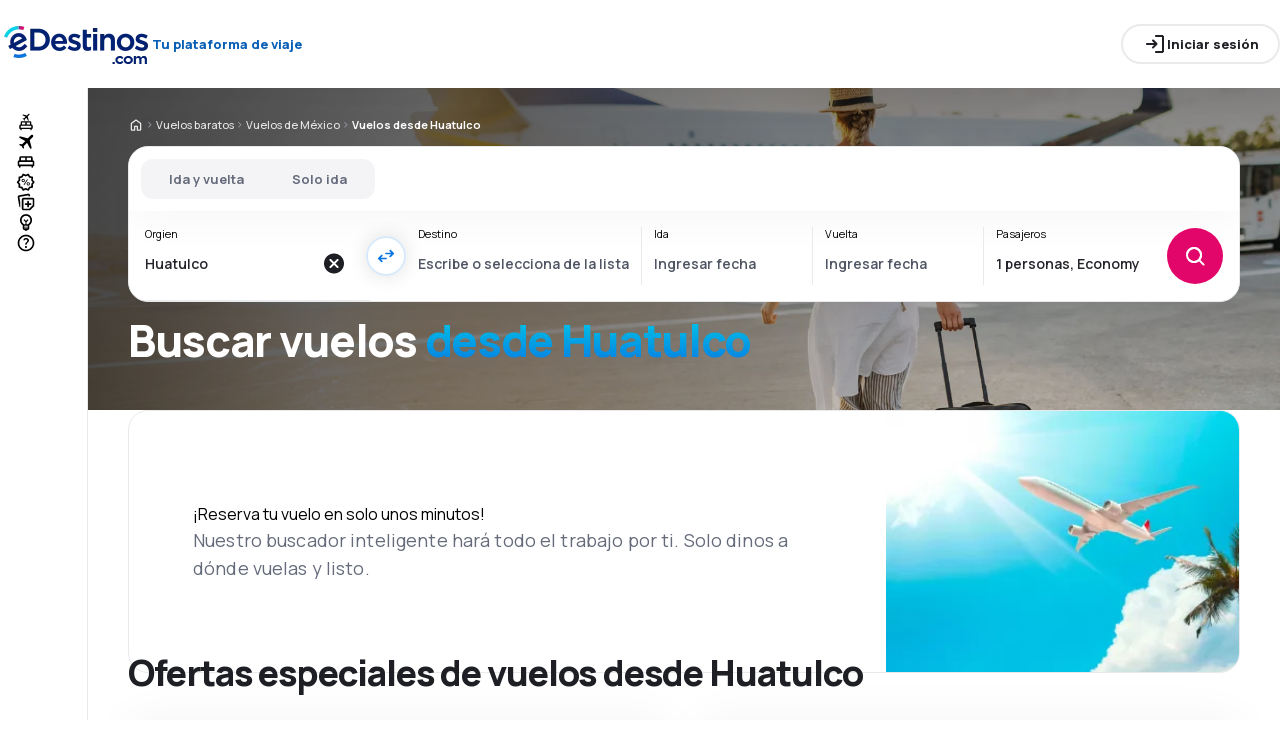

--- FILE ---
content_type: text/html; charset=utf-8
request_url: https://www.edestinos.com/vuelos-baratos/ci/hux/0/0/huatulco
body_size: 68770
content:
<!DOCTYPE html><html lang="es-US" class="overflow-x-hidden"><head><meta charSet="utf-8"/><meta name="viewport" content="width=device-width, initial-scale=1, maximum-scale=1, user-scalable=no"/><link rel="preload" as="image" href="https://www.edestinos.com/_fe/img/edestinoscomdbr30-dark-new.png" imageSizes="100%"/><link rel="preload" as="image" imageSrcSet="/_fe/img/pinta-images-hero-hero_LP_kierunkowe_default.png?size=16x 16w, /_fe/img/pinta-images-hero-hero_LP_kierunkowe_default.png?size=32x 32w, /_fe/img/pinta-images-hero-hero_LP_kierunkowe_default.png?size=48x 48w, /_fe/img/pinta-images-hero-hero_LP_kierunkowe_default.png?size=64x 64w, /_fe/img/pinta-images-hero-hero_LP_kierunkowe_default.png?size=96x 96w, /_fe/img/pinta-images-hero-hero_LP_kierunkowe_default.png?size=128x 128w, /_fe/img/pinta-images-hero-hero_LP_kierunkowe_default.png?size=256x 256w, /_fe/img/pinta-images-hero-hero_LP_kierunkowe_default.png?size=384x 384w, /_fe/img/pinta-images-hero-hero_LP_kierunkowe_default.png?size=640x 640w, /_fe/img/pinta-images-hero-hero_LP_kierunkowe_default.png?size=750x 750w, /_fe/img/pinta-images-hero-hero_LP_kierunkowe_default.png?size=828x 828w, /_fe/img/pinta-images-hero-hero_LP_kierunkowe_default.png?size=1080x 1080w, /_fe/img/pinta-images-hero-hero_LP_kierunkowe_default.png?size=1200x 1200w, /_fe/img/pinta-images-hero-hero_LP_kierunkowe_default.png?size=1920x 1920w, /_fe/img/pinta-images-hero-hero_LP_kierunkowe_default.png?size=2048x 2048w, /_fe/img/pinta-images-hero-hero_LP_kierunkowe_default.png?size=3840x 3840w" imageSizes="100vw" fetchPriority="high"/><link rel="preload" as="image" href="https://www.edestinos.com/_fe/img/advertisement_placeholder_mobile_1.png"/><link rel="preload" as="image" href="https://www.edestinos.com/_fe/img/advertisement_placeholder_desktop_1.png"/><link rel="preload" as="image" href="https://www.edestinos.com/_fe/img/advertisement_placeholder_mobile_2.png"/><link rel="preload" as="image" href="https://www.edestinos.com/_fe/img/advertisement_placeholder_desktop_2.png"/><link rel="stylesheet" href="/flp-next/_next/static/css/bc5b26bd43058ca9.css" data-precedence="next"/><link rel="stylesheet" href="/flp-next/_next/static/css/7c78ebd96cbd0669.css" data-precedence="next"/><link rel="stylesheet" href="/flp-next/_next/static/css/b7243428dde40b39.css" data-precedence="next"/><link rel="stylesheet" href="/flp-next/_next/static/css/c61f87c9ea434b06.css" data-precedence="next"/><link rel="stylesheet" href="/flp-next/_next/static/css/81e6d98a7829b54d.css" data-precedence="next"/><link rel="preload" as="script" fetchPriority="low" href="/flp-next/_next/static/chunks/webpack-94f1fdf9fff812e5.js"/><script src="/flp-next/_next/static/chunks/dc3d4ed0-d1ef424fa74b7d8c.js" async=""></script><script src="/flp-next/_next/static/chunks/2557-29191ae23f685ce1.js" async=""></script><script src="/flp-next/_next/static/chunks/main-app-802c8eb6fb4a4c82.js" async=""></script><script src="/flp-next/_next/static/chunks/app/layout-43c32e6e7b8a9a8b.js" async=""></script><script src="/flp-next/_next/static/chunks/47e96f8d-5594cbf8a3dd2fe2.js" async=""></script><script src="/flp-next/_next/static/chunks/e83fe7a5-dce1bfffc0f79faf.js" async=""></script><script src="/flp-next/_next/static/chunks/608-aed182b411fe18a1.js" async=""></script><script src="/flp-next/_next/static/chunks/5563-64a43785d95c1626.js" async=""></script><script src="/flp-next/_next/static/chunks/app/%5B%5B...slug%5D%5D/page-c22ec6691e05f474.js" async=""></script><script src="https://cdn.speedcurve.com/js/lux.js?id=4134562730" async="" crossorigin="anonymous"></script><meta name="next-size-adjust" content=""/><link rel="preconnect" href="https://dbrapi.esky.com"/><link rel="preconnect" href="https://www.googletagmanager.com"/><link rel="preconnect" href="https://www.esky.com"/><link rel="preconnect" href="https://static.esky.com"/><title>Vuelos baratos desde Huatulco - Pasajes Aéreos Huatulco - eDestinos.com</title><meta name="description" content="¿Estás interesado en Vuelos desde Huatulco? Comprueba la oferta de todas las compañías aéreas - ¡Reserva vuelos baratos  desde Huatulco!"/><meta name="robots" content="index, follow"/><link rel="canonical" href="https://www.edestinos.com/vuelos-baratos/ci/hux/0/0/huatulco"/><link rel="alternate" hrefLang="bg" href="https://www.esky.bg/samoletni-bileti/ci/hux/0/0/huatulco"/><link rel="alternate" hrefLang="bg-BG" href="https://www.esky.bg/samoletni-bileti/ci/hux/0/0/huatulco"/><link rel="alternate" hrefLang="bs" href="https://www.esky.ba/avio-karte/ci/hux/0/0/huatulco"/><link rel="alternate" hrefLang="bs-BA" href="https://www.esky.ba/avio-karte/ci/hux/0/0/huatulco"/><link rel="alternate" hrefLang="cs" href="https://www.esky.cz/letenky/ci/hux/0/0/huatulco"/><link rel="alternate" hrefLang="cs-CZ" href="https://www.esky.cz/letenky/ci/hux/0/0/huatulco"/><link rel="alternate" hrefLang="da" href="https://www.eskytravel.dk/billige-flybilletter/ci/hux/0/0/huatulco"/><link rel="alternate" hrefLang="da-DK" href="https://www.eskytravel.dk/billige-flybilletter/ci/hux/0/0/huatulco"/><link rel="alternate" hrefLang="de" href="https://www.eskytravel.de/fluge/ci/hux/0/0/huatulco"/><link rel="alternate" hrefLang="de-AT" href="https://www.esky.at/fluge/ci/hux/0/0/huatulco"/><link rel="alternate" hrefLang="de-CH" href="https://www.eskytravel.ch/fluge/ci/hux/0/0/huatulco"/><link rel="alternate" hrefLang="de-DE" href="https://www.eskytravel.de/fluge/ci/hux/0/0/huatulco"/><link rel="alternate" hrefLang="el" href="https://www.esky.gr/aeroporika-eisitiria/ci/hux/0/0/huatulco"/><link rel="alternate" hrefLang="el-GR" href="https://www.esky.gr/aeroporika-eisitiria/ci/hux/0/0/huatulco"/><link rel="alternate" hrefLang="en" href="https://www.esky.com/flights/ci/hux/0/0/huatulco"/><link rel="alternate" hrefLang="en-142" href="https://www.esky.eu/flights/ci/hux/0/0/huatulco"/><link rel="alternate" hrefLang="en-150" href="https://www.esky.eu/flights/ci/hux/0/0/huatulco"/><link rel="alternate" hrefLang="en-EG" href="https://www.esky.com.eg/flights/ci/hux/0/0/huatulco"/><link rel="alternate" hrefLang="en-GB" href="https://www.esky.co.uk/flights/ci/hux/0/0/huatulco"/><link rel="alternate" hrefLang="en-HK" href="https://www.esky.com.hk/flights/ci/hux/0/0/huatulco"/><link rel="alternate" hrefLang="en-IE" href="https://www.esky.ie/flights/ci/hux/0/0/huatulco"/><link rel="alternate" hrefLang="en-KE" href="https://www.esky.co.ke/flights/ci/hux/0/0/huatulco"/><link rel="alternate" hrefLang="en-MY" href="https://www.esky.com.my/flights/ci/hux/0/0/huatulco"/><link rel="alternate" hrefLang="en-NG" href="https://www.esky.com.ng/flights/ci/hux/0/0/huatulco"/><link rel="alternate" hrefLang="en-NZ" href="https://www.eskytravel.co.nz/cheap-flights/ci/hux/0/0/huatulco"/><link rel="alternate" hrefLang="en-SG" href="https://www.esky.com.sg/flights/ci/hux/0/0/huatulco"/><link rel="alternate" hrefLang="en-US" href="https://www.esky.com/flights/ci/hux/0/0/huatulco"/><link rel="alternate" hrefLang="en-ZA" href="https://www.eskytravel.co.za/cheap-flights/ci/hux/0/0/huatulco"/><link rel="alternate" hrefLang="es" href="https://www.edestinos.com/vuelos-baratos/ci/hux/0/0/huatulco"/><link rel="alternate" hrefLang="es-BO" href="https://www.edestinos.com.bo/vuelos-baratos/ci/hux/0/0/huatulco"/><link rel="alternate" hrefLang="es-CL" href="https://www.edestinos.cl/vuelos-baratos/ci/hux/0/0/huatulco"/><link rel="alternate" hrefLang="es-CO" href="https://www.edestinos.com.co/vuelos-baratos/ci/hux/0/0/huatulco"/><link rel="alternate" hrefLang="es-CR" href="https://www.edestinos.cr/vuelos-baratos/ci/hux/0/0/huatulco"/><link rel="alternate" hrefLang="es-DO" href="https://www.edestinos.com.do/vuelos-baratos/ci/hux/0/0/huatulco"/><link rel="alternate" hrefLang="es-ES" href="https://www.esky.es/vuelos-baratos/ci/hux/0/0/huatulco"/><link rel="alternate" hrefLang="es-GT" href="https://www.edestinos.com.gt/vuelos-baratos/ci/hux/0/0/huatulco"/><link rel="alternate" hrefLang="es-HN" href="https://www.edestinos.com.hn/vuelos-baratos/ci/hux/0/0/huatulco"/><link rel="alternate" hrefLang="es-MX" href="https://www.edestinos.com.mx/vuelos-baratos/ci/hux/0/0/huatulco"/><link rel="alternate" hrefLang="es-NI" href="https://www.edestinos.com.ni/vuelos-baratos/ci/hux/0/0/huatulco"/><link rel="alternate" hrefLang="es-PA" href="https://www.edestinos.com.pa/vuelos-baratos/ci/hux/0/0/huatulco"/><link rel="alternate" hrefLang="es-PE" href="https://www.edestinos.com.pe/vuelos-baratos/ci/hux/0/0/huatulco"/><link rel="alternate" hrefLang="es-PR" href="https://www.edestinos.com.pr/vuelos-baratos/ci/hux/0/0/huatulco"/><link rel="alternate" hrefLang="es-PY" href="https://www.edestinos.com.py/vuelos-baratos/ci/hux/0/0/huatulco"/><link rel="alternate" hrefLang="es-SV" href="https://www.edestinos.com.sv/vuelos-baratos/ci/hux/0/0/huatulco"/><link rel="alternate" hrefLang="fi" href="https://www.esky.fi/halvat-lennot/ci/hux/0/0/huatulco"/><link rel="alternate" hrefLang="fi-FI" href="https://www.esky.fi/halvat-lennot/ci/hux/0/0/huatulco"/><link rel="alternate" hrefLang="fr" href="https://www.esky.fr/vols/ci/hux/0/0/huatulco"/><link rel="alternate" hrefLang="fr-FR" href="https://www.esky.fr/vols/ci/hux/0/0/huatulco"/><link rel="alternate" hrefLang="fr-MA" href="https://www.esky.co.ma/vols/ci/hux/0/0/huatulco"/><link rel="alternate" hrefLang="hr" href="https://www.esky.hr/avio-karte/ci/hux/0/0/huatulco"/><link rel="alternate" hrefLang="hr-HR" href="https://www.esky.hr/avio-karte/ci/hux/0/0/huatulco"/><link rel="alternate" hrefLang="hu" href="https://www.esky.hu/repulojegy/ci/hux/0/0/huatulco"/><link rel="alternate" hrefLang="hu-HU" href="https://www.esky.hu/repulojegy/ci/hux/0/0/huatulco"/><link rel="alternate" hrefLang="it" href="https://www.eskytravel.it/voli/ci/hux/0/0/huatulco"/><link rel="alternate" hrefLang="it-IT" href="https://www.eskytravel.it/voli/ci/hux/0/0/huatulco"/><link rel="alternate" hrefLang="nb" href="https://www.eskytravel.no/flybilletter/ci/hux/0/0/huatulco"/><link rel="alternate" hrefLang="nb-NO" href="https://www.eskytravel.no/flybilletter/ci/hux/0/0/huatulco"/><link rel="alternate" hrefLang="nl" href="https://www.esky.nl/vliegtickets/ci/hux/0/0/santa-maria-huatulco"/><link rel="alternate" hrefLang="nl-BE" href="https://www.eskytravel.be/vliegtickets/ci/hux/0/0/santa-maria-huatulco"/><link rel="alternate" hrefLang="nl-NL" href="https://www.esky.nl/vliegtickets/ci/hux/0/0/santa-maria-huatulco"/><link rel="alternate" hrefLang="pl" href="https://www.esky.pl/tanie-loty/ci/hux/0/0/huatulco"/><link rel="alternate" hrefLang="pl-PL" href="https://www.esky.pl/tanie-loty/ci/hux/0/0/huatulco"/><link rel="alternate" hrefLang="pt" href="https://www.esky.pt/voos-baratos/ci/hux/0/0/huatulco"/><link rel="alternate" hrefLang="pt-PT" href="https://www.esky.pt/voos-baratos/ci/hux/0/0/huatulco"/><link rel="alternate" hrefLang="ro" href="https://www.esky.ro/bilete-de-avion/ci/hux/0/0/huatulco"/><link rel="alternate" hrefLang="ro-MD" href="https://www.esky.md/bilete-de-avion/ci/hux/0/0/huatulco"/><link rel="alternate" hrefLang="ro-RO" href="https://www.esky.ro/bilete-de-avion/ci/hux/0/0/huatulco"/><link rel="alternate" hrefLang="sk" href="https://www.esky.sk/letenky/ci/hux/0/0/huatulco"/><link rel="alternate" hrefLang="sk-SK" href="https://www.esky.sk/letenky/ci/hux/0/0/huatulco"/><link rel="alternate" hrefLang="sr" href="https://www.esky.rs/avio-karte/ci/hux/0/0/uatulko"/><link rel="alternate" hrefLang="sr-RS" href="https://www.esky.rs/avio-karte/ci/hux/0/0/uatulko"/><link rel="alternate" hrefLang="sv" href="https://www.esky.se/billiga-flyg/ci/hux/0/0/huatulco"/><link rel="alternate" hrefLang="sv-SE" href="https://www.esky.se/billiga-flyg/ci/hux/0/0/huatulco"/><link rel="alternate" hrefLang="tr" href="https://www.esky.com.tr/ucak-bileti/ci/hux/0/0/huatulco"/><link rel="alternate" hrefLang="tr-TR" href="https://www.esky.com.tr/ucak-bileti/ci/hux/0/0/huatulco"/><link rel="alternate" hrefLang="x-default" href="https://www.esky.com/flights/ci/hux/0/0/huatulco"/><meta property="og:title" content="Vuelos baratos desde Huatulco - Pasajes Aéreos Huatulco - eDestinos.com"/><meta property="og:description" content="¿Estás interesado en Vuelos desde Huatulco? Comprueba la oferta de todas las compañías aéreas - ¡Reserva vuelos baratos  desde Huatulco!"/><meta property="og:url" content="https://www.edestinos.com/vuelos-baratos/ci/hux/0/0/huatulco"/><meta property="og:site_name" content="eDestinos.com - Vuelos baratos, Tiquetes Aéreos, Hoteles"/><meta property="og:locale" content="es_US"/><meta property="og:image" content="file:///_fe/img/pinta-images-hero-hero_LP_kierunkowe_default.png?size=1200x630"/><meta property="og:image:width" content="1200"/><meta property="og:image:height" content="630"/><meta property="og:image:type" content="image/png"/><meta property="og:image" content="file:///_fe/img/pinta-images-hero-hero_LP_kierunkowe_default.png?size=800x800"/><meta property="og:image:width" content="800"/><meta property="og:image:height" content="800"/><meta property="og:image:type" content="image/png"/><meta property="og:type" content="website"/><meta name="twitter:card" content="summary_large_image"/><meta name="twitter:title" content="Vuelos baratos desde Huatulco - Pasajes Aéreos Huatulco - eDestinos.com"/><meta name="twitter:description" content="¿Estás interesado en Vuelos desde Huatulco? Comprueba la oferta de todas las compañías aéreas - ¡Reserva vuelos baratos  desde Huatulco!"/><meta name="twitter:image" content="file:///_fe/img/pinta-images-hero-hero_LP_kierunkowe_default.png?size=1200x630"/><meta name="twitter:image:width" content="1200"/><meta name="twitter:image:height" content="630"/><meta name="twitter:image:type" content="image/png"/><meta name="twitter:image" content="file:///_fe/img/pinta-images-hero-hero_LP_kierunkowe_default.png?size=800x800"/><meta name="twitter:image:width" content="800"/><meta name="twitter:image:height" content="800"/><meta name="twitter:image:type" content="image/png"/><link rel="icon" href="https://static1.eskypartners.com/favicons/edestinos.ico"/><noscript><iframe src="https://etm.edestinos.com/ns.html?id=GTM-PLB3X2N"></iframe></noscript><script id="lux">LUX = function() {
            function n() {
                return Date.now ? Date.now() : +new Date
            }
            var r, t = n(),
                a = window.performance || {},
                e = a.timing || {
                    activationStart: 0,
                    navigationStart: (null === (r = window.LUX) || void 0 === r ? void 0 : r.ns) || t
                };

            function i() {
                return a.now ? (r = a.now(), Math.floor(r)) : n() - e.navigationStart;
                var r
            }(LUX = window.LUX || {}).ac = [], LUX.addData = function(n, r) {
                return LUX.cmd(["addData", n, r])
            }, LUX.cmd = function(n) {
                return LUX.ac.push(n)
            }, LUX.getDebug = function() {
                return [
                    [t, 0, []]
                ]
            }, LUX.init = function() {
                return LUX.cmd(["init"])
            }, LUX.mark = function() {
                for (var n = [], r = 0; r < arguments.length; r++) n[r] = arguments[r];
                if (a.mark) return a.mark.apply(a, n);
                var t = n[0],
                    e = n[1] || {};
                void 0 === e.startTime && (e.startTime = i());
                LUX.cmd(["mark", t, e])
            }, LUX.markLoadTime = function() {
                return LUX.cmd(["markLoadTime", i()])
            }, LUX.measure = function() {
                for (var n = [], r = 0; r < arguments.length; r++) n[r] = arguments[r];
                if (a.measure) return a.measure.apply(a, n);
                var t, e = n[0],
                    o = n[1],
                    u = n[2];
                t = "object" == typeof o ? n[1] : {
                    start: o,
                    end: u
                };
                t.duration || t.end || (t.end = i());
                LUX.cmd(["measure", e, t])
            }, LUX.send = function() {
                return LUX.cmd(["send"])
            }, LUX.ns = t;
            var o = LUX;
            return window.LUX_ae = [], window.addEventListener("error", (function(n) {
                window.LUX_ae.push(n)
            })), o
          }();
          LUX.samplerate = (function (p, s) { try { return Math.max.apply(null, String(s).split(';').map(function (v, i) { return i === 0 ? ['*', v] : v.split(':'); }).map(function (a) { return [new RegExp('^' + a[0].replace(/\*/g, '.*').replace(/\+/g, '\$&'), 'i'), parseInt(a[1], 10) ]; }).filter(function (a) { return a[0].test(p); }).map(function (a) { return a[1]; })) || void 0 } catch(e) { return; }; })(location.pathname, "20");
        </script><script src="/flp-next/_next/static/chunks/polyfills-42372ed130431b0a.js" noModule=""></script></head><body class="__className_e827b0 overflow-x-hidden antialiased"><div hidden=""><!--$--><!--/$--></div><div><header><div class="top-bar_topBar___qPnh" data-testid="header"><div class="top-bar_start__L7OAO"><a target="_top" href="https://www.edestinos.com"><img alt="host" class="h-[32px] min-w-[74px] xs:h-[40px] xs:min-w-[92px]" height="40" src="https://www.edestinos.com/_fe/img/edestinoscomdbr30-dark-new.png" loading="eager" width="auto" decoding="sync" sizes="100%"/></a><span class="top-bar_slogan__eVoZ1">Tu plataforma de viaje</span><div class="button button_button__4iwyR absolute right-[-10000px] top-[auto] w-[1px] h-[1px] overflow-hidden transform translate-x-[100%] z-[10] focus:right-[-16px] focus:w-auto focus:h-auto focus:overflow-visible focus-visible:right-[-16px] focus-visible:w-auto focus-visible:h-auto focus-visible:overflow-visible focus-within:right-[-16px] focus-within:w-auto focus-within:h-auto focus-within:overflow-visible" variant="outline" color="accent-1" extent="small"><a class="button_base__EuiU_ " href="#content"><span class="button-content flex items-center justify-center w-full gap-8" style="opacity:1;transition:opacity 0.2s">Saltar navegación</span></a></div></div><div class="top-bar_center__FFpKD"></div><div class="top-bar_end__0NFTX"><slot slot="claim-button"></slot><slot slot="mobile-icon-uz-button"></slot><div class="top-bar_desktop__0O3oQ"><slot slot="desktop-icon-uz-button"></slot></div><div class="hidden xs:block"><div class="button button_button__4iwyR " variant="outline" color="neutral" extent="small"><button class="button_base__EuiU_ " target="_blank" rel="nofollow"><span class="button-content flex items-center justify-center w-full gap-8" style="opacity:1;transition:opacity 0.2s"><div class="pi-icon"><svg width="24" preserveAspectRatio="xMidYMid meet" viewBox="0 0 24 24" xmlns="http://www.w3.org/2000/svg" fill="none"><path fill="currentColor" d="M13 21a.968.968 0 0 1-.713-.288A.968.968 0 0 1 12 20a.97.97 0 0 1 .287-.712A.968.968 0 0 1 13 19h6V5h-6a.968.968 0 0 1-.713-.287A.967.967 0 0 1 12 4a.97.97 0 0 1 .287-.712A.968.968 0 0 1 13 3h6c.55 0 1.02.196 1.413.587.39.393.587.863.587 1.413v14c0 .55-.196 1.02-.587 1.413A1.926 1.926 0 0 1 19 21h-6zm-1.825-8H4a.967.967 0 0 1-.712-.287A.968.968 0 0 1 3 12a.97.97 0 0 1 .288-.713A.967.967 0 0 1 4 11h7.175L9.3 9.125a.918.918 0 0 1-.275-.675c0-.267.092-.5.275-.7a.948.948 0 0 1 .7-.313.946.946 0 0 1 .725.288L14.3 11.3c.2.2.3.433.3.7 0 .267-.1.5-.3.7l-3.575 3.575a.93.93 0 0 1-.713.288 1.02 1.02 0 0 1-.712-.313.973.973 0 0 1-.263-.713.977.977 0 0 1 .288-.687l1.85-1.85z"></path></svg></div>Iniciar sesión</span></button></div></div><div class="button button_button__4iwyR xs:!hidden" variant="invisible" color="neutral" extent="medium" icon="true"><button class="button_base__EuiU_ " aria-label="Abrir menú" type="button"><span class="button-content flex items-center justify-center w-full gap-8" style="opacity:1;transition:opacity 0.2s"><div class="pi-icon"><svg width="20" preserveAspectRatio="xMidYMid meet" viewBox="0 0 24 24" xmlns="http://www.w3.org/2000/svg" fill="none"><path fill="currentColor" d="M4 18a.967.967 0 0 1-.712-.288A.968.968 0 0 1 3 17c0-.283.096-.52.288-.712A.967.967 0 0 1 4 16h16c.283 0 .52.096.712.288.192.191.288.429.288.712s-.096.52-.288.712A.968.968 0 0 1 20 18H4zm0-5a.967.967 0 0 1-.712-.287A.968.968 0 0 1 3 12a.97.97 0 0 1 .288-.713A.967.967 0 0 1 4 11h16a.97.97 0 0 1 .712.287c.192.192.288.43.288.713s-.096.52-.288.713A.968.968 0 0 1 20 13H4zm0-5a.968.968 0 0 1-.712-.287A.968.968 0 0 1 3 7a.97.97 0 0 1 .288-.713A.968.968 0 0 1 4 6h16a.97.97 0 0 1 .712.287c.192.192.288.43.288.713s-.096.52-.288.713A.968.968 0 0 1 20 8H4z"></path></svg></div></span></button></div></div><div class="top-bar_overlay__ki9gL"><slot slot="popover"></slot><div slot="dialog"></div></div></div><div class="side-bar_sidebar__CHEnH" is-expanded="false"><div class="side-bar_cover__YqRNe" role="presentation"></div><div class="side-bar_content__sDnu_"><div class="side-bar_collapsedWrapper__axm_L"><div class="navigation-menu-group_list__beYMW"><div class="navigation-menu-group_listItem__pjdas"><div class="pi-icon"><svg width="20" preserveAspectRatio="xMidYMid meet" viewBox="0 0 24 24" xmlns="http://www.w3.org/2000/svg" fill="none"><path fill="currentColor" d="m12.449 6.88-1.937 1.944.164 1.064a.3.3 0 0 1-.01.165.4.4 0 0 1-.1.147l-.073.073q-.146.147-.32.11a.38.38 0 0 1-.264-.201l-.622-1.175-1.243-.678a.28.28 0 0 1-.164-.23.31.31 0 0 1 .091-.266l.147-.146q.037-.037.255-.092l1.097.147 1.937-1.945-3.436-1.87a.35.35 0 0 1-.219-.313.44.44 0 0 1 .128-.367l.128-.128q.09-.09.192-.12a.36.36 0 0 1 .21.01L12.997 4.2l1.974-1.98A.72.72 0 0 1 15.5 2a.72.72 0 0 1 .53.22q.219.22.219.532a.73.73 0 0 1-.22.532l-1.973 1.981 1.17 4.586a.46.46 0 0 1 .009.239.43.43 0 0 1-.12.201l-.072.074a.44.44 0 0 1-.402.128.45.45 0 0 1-.347-.238zM4 16.48q0-.648.47-1.1.47-.45 1.13-.451V12.57a1.5 1.5 0 0 1 .47-1.11q.47-.46 1.13-.461h9.6q.66 0 1.13.462a1.5 1.5 0 0 1 .47 1.11v2.357q.66 0 1.13.461A1.5 1.5 0 0 1 20 16.5v2.868q0 .451-.31.756a1.06 1.06 0 0 1-.77.305l-.44 1.316a.38.38 0 0 1-.36.255h-.24a.38.38 0 0 1-.36-.255l-.44-1.316H6.92l-.44 1.316a.38.38 0 0 1-.36.255h-.24a.38.38 0 0 1-.36-.255l-.44-1.316q-.46 0-.77-.305a1.02 1.02 0 0 1-.31-.756zm8.8-1.551h4V12.57h-4zm-5.6 0h4V12.57h-4zm-1.6 3.928h12.8V16.5H5.6z"></path></svg></div></div><div class="navigation-menu-group_listItem__pjdas" data-active="true"><div class="pi-icon"><svg width="20" preserveAspectRatio="xMidYMid meet" viewBox="0 0 24 24" xmlns="http://www.w3.org/2000/svg" fill="none"><path fill="currentColor" d="m6.85 17.15-2.5-1.375a.563.563 0 0 1-.313-.437.554.554 0 0 1 .163-.488l.3-.3a.567.567 0 0 1 .5-.15l2.2.3 3.9-3.9-6.8-3.7a.804.804 0 0 1-.438-.625.807.807 0 0 1 .238-.725l.25-.25a.806.806 0 0 1 .387-.225.97.97 0 0 1 .438 0L14.25 7.6l3.925-3.875a1.442 1.442 0 0 1 1.063-.425c.425 0 .779.142 1.062.425.283.283.425.638.425 1.063 0 .425-.142.779-.425 1.062l-3.9 3.9 2.325 9.025c.033.167.03.33-.013.488a.897.897 0 0 1-.237.412l-.125.125c-.233.233-.504.325-.813.275a.908.908 0 0 1-.687-.5L13.2 12.9l-3.9 3.9.3 2.15a.702.702 0 0 1-.025.325.703.703 0 0 1-.175.275l-.125.125a.704.704 0 0 1-.6.213.648.648 0 0 1-.525-.363l-1.3-2.375z"></path></svg></div></div><div class="navigation-menu-group_listItem__pjdas"><div class="pi-icon"><svg width="20" preserveAspectRatio="xMidYMid meet" viewBox="0 0 24 24" xmlns="http://www.w3.org/2000/svg" fill="none"><path fill="currentColor" d="M2 11.975c0-.55.196-1.017.587-1.4A1.947 1.947 0 0 1 4 10V7c0-.55.196-1.02.588-1.412A1.926 1.926 0 0 1 6 5h12c.55 0 1.02.196 1.413.588.391.391.587.862.587 1.412v3c.55 0 1.02.196 1.413.588.391.391.587.862.587 1.412v3.65c0 .383-.13.704-.387.963a1.31 1.31 0 0 1-.963.387l-.55 1.675a.47.47 0 0 1-.45.325h-.3a.47.47 0 0 1-.45-.325L18.35 17H5.65l-.55 1.675a.47.47 0 0 1-.45.325h-.3a.47.47 0 0 1-.45-.325L3.35 17a1.31 1.31 0 0 1-.962-.387A1.307 1.307 0 0 1 2 15.65v-3.675zM13 10h5V7h-5v3zm-7 0h5V7H6v3zm-2 5h16v-3H4v3z"></path></svg></div></div><div class="navigation-menu-group_listItem__pjdas"><div class="pi-icon"><svg width="20" preserveAspectRatio="xMidYMid meet" viewBox="0 0 24 24" xmlns="http://www.w3.org/2000/svg" fill="none"><path fill="currentColor" d="m7.825 21.984-1.45-2.45-2.75-.6a.943.943 0 0 1-.6-.387.928.928 0 0 1-.175-.687l.275-2.825-1.875-2.15a.934.934 0 0 1-.25-.65c0-.25.083-.467.25-.65l1.875-2.15L2.85 6.61a.928.928 0 0 1 .175-.687.943.943 0 0 1 .6-.388l2.75-.6 1.45-2.45a.983.983 0 0 1 .55-.437.97.97 0 0 1 .7.038l2.6 1.1 2.6-1.1a.97.97 0 0 1 .7-.038.983.983 0 0 1 .55.438l1.45 2.45 2.75.6c.25.05.45.179.6.387.15.208.208.437.175.687l-.275 2.825 1.875 2.15c.167.183.25.4.25.65s-.083.467-.25.65l-1.875 2.15.275 2.825a.928.928 0 0 1-.175.687.943.943 0 0 1-.6.387l-2.75.6-1.45 2.45a.983.983 0 0 1-.55.438.97.97 0 0 1-.7-.038l-2.6-1.1-2.6 1.1a.97.97 0 0 1-.7.038.983.983 0 0 1-.55-.438zm1.3-1.8 2.55-1.1 2.6 1.1 1.4-2.4 2.75-.65-.25-2.8 1.85-2.099-1.85-2.15.25-2.8-2.75-.6-1.45-2.4-2.55 1.1-2.6-1.1-1.4 2.4-2.75.6.25 2.8-1.85 2.15 1.85 2.1-.25 2.85 2.75.6 1.45 2.4z"></path><path fill="currentColor" fill-rule="evenodd" d="M16.675 14.235a2 2 0 1 0-4 0 2 2 0 0 0 4 0zm-2.723-5.416a.5.5 0 0 0-.693.139l-4 6a.5.5 0 0 0 .832.554l4-6a.5.5 0 0 0-.139-.693zm-.277 5.416a1 1 0 1 1 2 0 1 1 0 0 1-2 0zm-3-4a2 2 0 1 0-4 0 2 2 0 0 0 4 0zm-3 0a1 1 0 1 1 2 0 1 1 0 0 1-2 0z" clip-rule="evenodd"></path></svg></div></div><div class="navigation-menu-group_listItem__pjdas"><div class="pi-icon"><svg width="20" preserveAspectRatio="xMidYMid meet" viewBox="0 0 24 24" xmlns="http://www.w3.org/2000/svg" fill="none"><path fill="currentColor" d="M7 20V8.975c0-.55.2-1.017.6-1.4A1.99 1.99 0 0 1 9.025 7H20c.55 0 1.02.196 1.413.588.391.391.587.862.587 1.412v7.175a1.975 1.975 0 0 1-.575 1.4l-3.85 3.85a1.975 1.975 0 0 1-1.4.575H9c-.55 0-1.02-.196-1.412-.587A1.926 1.926 0 0 1 7 20zM2.025 6.25c-.1-.55.008-1.046.325-1.487.317-.442.75-.713 1.3-.813L14.5 2.025c.55-.1 1.046.008 1.488.325.441.317.712.75.812 1.3L17.05 5H15l-.175-1L4 5.925l1 5.65v6.975a2.25 2.25 0 0 1-.687-.6 1.848 1.848 0 0 1-.363-.85L2.025 6.25zM9 9v11h7l4-4V9H9zm4.5 6.5v2c0 .283.096.52.287.712.192.192.43.288.713.288s.52-.096.713-.288a.968.968 0 0 0 .287-.712v-2h2a.97.97 0 0 0 .712-.287.968.968 0 0 0 .288-.713.968.968 0 0 0-.288-.713.968.968 0 0 0-.712-.287h-2v-2a.968.968 0 0 0-.287-.713.968.968 0 0 0-.713-.287.968.968 0 0 0-.713.287.968.968 0 0 0-.287.713v2h-2a.968.968 0 0 0-.713.287.968.968 0 0 0-.287.713c0 .283.096.52.287.713.192.191.43.287.713.287h2z"></path></svg></div></div><div class="navigation-menu-group_listItem__pjdas"><div class="pi-icon"><svg width="20" preserveAspectRatio="xMidYMid meet" viewBox="0 0 24 25" xmlns="http://www.w3.org/2000/svg" fill="none"><path fill="currentColor" d="M12 22.5a2.272 2.272 0 0 1-2-1.15c-.55 0-1.02-.196-1.412-.588A1.926 1.926 0 0 1 8 19.35V15.8a7.244 7.244 0 0 1-2.362-2.575A7.047 7.047 0 0 1 4.75 9.75c0-2.017.704-3.73 2.112-5.138C8.271 3.204 9.983 2.5 12 2.5s3.73.704 5.137 2.112c1.409 1.409 2.113 3.121 2.113 5.138 0 1.283-.296 2.45-.887 3.5A7.309 7.309 0 0 1 16 15.8v3.55c0 .55-.196 1.02-.588 1.412A1.926 1.926 0 0 1 14 21.35a2.272 2.272 0 0 1-2 1.15zm-2-3.15h4v-.9h-4v.9zm0-1.9h4v-.95h-4v.95zm-.2-2.95h1.45v-2.7l-2.2-2.2 1.05-1.05 1.9 1.9 1.9-1.9 1.05 1.05-2.2 2.2v2.7h1.45a5.475 5.475 0 0 0 2.2-1.912c.567-.842.85-1.788.85-2.838 0-1.467-.508-2.708-1.525-3.725S13.467 4.5 12 4.5s-2.708.508-3.725 1.525S6.75 8.283 6.75 9.75c0 1.05.283 1.996.85 2.838A5.478 5.478 0 0 0 9.8 14.5z"></path></svg></div></div><div class="navigation-menu-group_listItem__pjdas"><div class="pi-icon"><svg width="20" preserveAspectRatio="xMidYMid meet" viewBox="0 0 24 24" xmlns="http://www.w3.org/2000/svg" fill="none"><path fill="currentColor" d="M11.95 18c.35 0 .646-.12.888-.363.241-.241.362-.537.362-.887s-.12-.646-.362-.887a1.207 1.207 0 0 0-.888-.363 1.2 1.2 0 0 0-.887.363 1.207 1.207 0 0 0-.363.887c0 .35.12.646.363.887.241.242.537.363.887.363zm.05 4a9.738 9.738 0 0 1-3.9-.788 10.099 10.099 0 0 1-3.175-2.137c-.9-.9-1.612-1.958-2.137-3.175A9.738 9.738 0 0 1 2 12a9.74 9.74 0 0 1 .788-3.9 10.099 10.099 0 0 1 2.137-3.175c.9-.9 1.958-1.612 3.175-2.137A9.738 9.738 0 0 1 12 2a9.74 9.74 0 0 1 3.9.788 10.098 10.098 0 0 1 3.175 2.137c.9.9 1.613 1.958 2.137 3.175A9.738 9.738 0 0 1 22 12a9.738 9.738 0 0 1-.788 3.9 10.098 10.098 0 0 1-2.137 3.175c-.9.9-1.958 1.613-3.175 2.137A9.738 9.738 0 0 1 12 22zm0-2c2.233 0 4.125-.775 5.675-2.325C19.225 16.125 20 14.233 20 12c0-2.233-.775-4.125-2.325-5.675C16.125 4.775 14.233 4 12 4c-2.233 0-4.125.775-5.675 2.325C4.775 7.875 4 9.767 4 12c0 2.233.775 4.125 2.325 5.675C7.875 19.225 9.767 20 12 20zm.1-12.3c.417 0 .78.133 1.088.4.308.267.462.6.462 1 0 .367-.113.692-.338.975-.224.283-.479.55-.762.8a6.7 6.7 0 0 0-1.013 1.1c-.291.4-.437.85-.437 1.35 0 .233.088.43.263.588a.885.885 0 0 0 .612.237.89.89 0 0 0 .638-.25c.175-.167.287-.375.337-.625a2.02 2.02 0 0 1 .45-.938c.233-.274.483-.537.75-.787.383-.367.713-.767.987-1.2a2.65 2.65 0 0 0 .413-1.45c0-.85-.346-1.546-1.038-2.088C13.821 6.271 13.017 6 12.1 6a4.26 4.26 0 0 0-1.813.4 2.796 2.796 0 0 0-1.312 1.225.902.902 0 0 0-.112.637.739.739 0 0 0 .337.513c.233.133.475.175.725.125a.996.996 0 0 0 .625-.425c.183-.25.412-.442.688-.575.274-.133.562-.2.862-.2z"></path></svg></div></div></div></div><div class="side-bar_expandedWrapper__GcTSP"><nav aria-label="Navegación principal"><ul role="tree" class="navigation-menu-group_list__beYMW"><li class="contents"><a target="_self" title="Vuelo+Hotel" href="/vuelo+hotel/" class="navigation-menu-group_navigationItem__9i9HH navigation-menu-group_listItem__pjdas"><div class="pi-icon"><svg width="20" preserveAspectRatio="xMidYMid meet" viewBox="0 0 24 24" xmlns="http://www.w3.org/2000/svg" fill="none"><path fill="currentColor" d="m12.449 6.88-1.937 1.944.164 1.064a.3.3 0 0 1-.01.165.4.4 0 0 1-.1.147l-.073.073q-.146.147-.32.11a.38.38 0 0 1-.264-.201l-.622-1.175-1.243-.678a.28.28 0 0 1-.164-.23.31.31 0 0 1 .091-.266l.147-.146q.037-.037.255-.092l1.097.147 1.937-1.945-3.436-1.87a.35.35 0 0 1-.219-.313.44.44 0 0 1 .128-.367l.128-.128q.09-.09.192-.12a.36.36 0 0 1 .21.01L12.997 4.2l1.974-1.98A.72.72 0 0 1 15.5 2a.72.72 0 0 1 .53.22q.219.22.219.532a.73.73 0 0 1-.22.532l-1.973 1.981 1.17 4.586a.46.46 0 0 1 .009.239.43.43 0 0 1-.12.201l-.072.074a.44.44 0 0 1-.402.128.45.45 0 0 1-.347-.238zM4 16.48q0-.648.47-1.1.47-.45 1.13-.451V12.57a1.5 1.5 0 0 1 .47-1.11q.47-.46 1.13-.461h9.6q.66 0 1.13.462a1.5 1.5 0 0 1 .47 1.11v2.357q.66 0 1.13.461A1.5 1.5 0 0 1 20 16.5v2.868q0 .451-.31.756a1.06 1.06 0 0 1-.77.305l-.44 1.316a.38.38 0 0 1-.36.255h-.24a.38.38 0 0 1-.36-.255l-.44-1.316H6.92l-.44 1.316a.38.38 0 0 1-.36.255h-.24a.38.38 0 0 1-.36-.255l-.44-1.316q-.46 0-.77-.305a1.02 1.02 0 0 1-.31-.756zm8.8-1.551h4V12.57h-4zm-5.6 0h4V12.57h-4zm-1.6 3.928h12.8V16.5H5.6z"></path></svg></div><span class="navigation-menu-group_label__eoAoO">Vuelo+Hotel</span></a></li><li class="contents"><a target="_self" title="Vuelos baratos" href="/vuelos-baratos" class="navigation-menu-group_navigationItem__9i9HH navigation-menu-group_listItem__pjdas"><div class="pi-icon"><svg width="20" preserveAspectRatio="xMidYMid meet" viewBox="0 0 24 24" xmlns="http://www.w3.org/2000/svg" fill="none"><path fill="currentColor" d="m6.85 17.15-2.5-1.375a.563.563 0 0 1-.313-.437.554.554 0 0 1 .163-.488l.3-.3a.567.567 0 0 1 .5-.15l2.2.3 3.9-3.9-6.8-3.7a.804.804 0 0 1-.438-.625.807.807 0 0 1 .238-.725l.25-.25a.806.806 0 0 1 .387-.225.97.97 0 0 1 .438 0L14.25 7.6l3.925-3.875a1.442 1.442 0 0 1 1.063-.425c.425 0 .779.142 1.062.425.283.283.425.638.425 1.063 0 .425-.142.779-.425 1.062l-3.9 3.9 2.325 9.025c.033.167.03.33-.013.488a.897.897 0 0 1-.237.412l-.125.125c-.233.233-.504.325-.813.275a.908.908 0 0 1-.687-.5L13.2 12.9l-3.9 3.9.3 2.15a.702.702 0 0 1-.025.325.703.703 0 0 1-.175.275l-.125.125a.704.704 0 0 1-.6.213.648.648 0 0 1-.525-.363l-1.3-2.375z"></path></svg></div><span class="navigation-menu-group_label__eoAoO">Vuelos baratos</span></a></li><li class="contents"><a target="_self" title="Alojamiento" href="/alojamientos/" class="navigation-menu-group_navigationItem__9i9HH navigation-menu-group_listItem__pjdas"><div class="pi-icon"><svg width="20" preserveAspectRatio="xMidYMid meet" viewBox="0 0 24 24" xmlns="http://www.w3.org/2000/svg" fill="none"><path fill="currentColor" d="M2 11.975c0-.55.196-1.017.587-1.4A1.947 1.947 0 0 1 4 10V7c0-.55.196-1.02.588-1.412A1.926 1.926 0 0 1 6 5h12c.55 0 1.02.196 1.413.588.391.391.587.862.587 1.412v3c.55 0 1.02.196 1.413.588.391.391.587.862.587 1.412v3.65c0 .383-.13.704-.387.963a1.31 1.31 0 0 1-.963.387l-.55 1.675a.47.47 0 0 1-.45.325h-.3a.47.47 0 0 1-.45-.325L18.35 17H5.65l-.55 1.675a.47.47 0 0 1-.45.325h-.3a.47.47 0 0 1-.45-.325L3.35 17a1.31 1.31 0 0 1-.962-.387A1.307 1.307 0 0 1 2 15.65v-3.675zM13 10h5V7h-5v3zm-7 0h5V7H6v3zm-2 5h16v-3H4v3z"></path></svg></div><span class="navigation-menu-group_label__eoAoO">Alojamiento</span></a></li><li class="contents"><a target="_self" title="Ofertas" rel="nofollow" href="/ofertas" class="navigation-menu-group_navigationItem__9i9HH navigation-menu-group_listItem__pjdas"><div class="pi-icon"><svg width="20" preserveAspectRatio="xMidYMid meet" viewBox="0 0 24 24" xmlns="http://www.w3.org/2000/svg" fill="none"><path fill="currentColor" d="m7.825 21.984-1.45-2.45-2.75-.6a.943.943 0 0 1-.6-.387.928.928 0 0 1-.175-.687l.275-2.825-1.875-2.15a.934.934 0 0 1-.25-.65c0-.25.083-.467.25-.65l1.875-2.15L2.85 6.61a.928.928 0 0 1 .175-.687.943.943 0 0 1 .6-.388l2.75-.6 1.45-2.45a.983.983 0 0 1 .55-.437.97.97 0 0 1 .7.038l2.6 1.1 2.6-1.1a.97.97 0 0 1 .7-.038.983.983 0 0 1 .55.438l1.45 2.45 2.75.6c.25.05.45.179.6.387.15.208.208.437.175.687l-.275 2.825 1.875 2.15c.167.183.25.4.25.65s-.083.467-.25.65l-1.875 2.15.275 2.825a.928.928 0 0 1-.175.687.943.943 0 0 1-.6.387l-2.75.6-1.45 2.45a.983.983 0 0 1-.55.438.97.97 0 0 1-.7-.038l-2.6-1.1-2.6 1.1a.97.97 0 0 1-.7.038.983.983 0 0 1-.55-.438zm1.3-1.8 2.55-1.1 2.6 1.1 1.4-2.4 2.75-.65-.25-2.8 1.85-2.099-1.85-2.15.25-2.8-2.75-.6-1.45-2.4-2.55 1.1-2.6-1.1-1.4 2.4-2.75.6.25 2.8-1.85 2.15 1.85 2.1-.25 2.85 2.75.6 1.45 2.4z"></path><path fill="currentColor" fill-rule="evenodd" d="M16.675 14.235a2 2 0 1 0-4 0 2 2 0 0 0 4 0zm-2.723-5.416a.5.5 0 0 0-.693.139l-4 6a.5.5 0 0 0 .832.554l4-6a.5.5 0 0 0-.139-.693zm-.277 5.416a1 1 0 1 1 2 0 1 1 0 0 1-2 0zm-3-4a2 2 0 1 0-4 0 2 2 0 0 0 4 0zm-3 0a1 1 0 1 1 2 0 1 1 0 0 1-2 0z" clip-rule="evenodd"></path></svg></div><span class="navigation-menu-group_label__eoAoO">Ofertas</span></a></li><li class="contents"><button class="navigation-menu-group_navigationItem__9i9HH navigation-menu-group_listItem__pjdas"><div class="pi-icon"><svg width="20" preserveAspectRatio="xMidYMid meet" viewBox="0 0 24 24" xmlns="http://www.w3.org/2000/svg" fill="none"><path fill="currentColor" d="M7 20V8.975c0-.55.2-1.017.6-1.4A1.99 1.99 0 0 1 9.025 7H20c.55 0 1.02.196 1.413.588.391.391.587.862.587 1.412v7.175a1.975 1.975 0 0 1-.575 1.4l-3.85 3.85a1.975 1.975 0 0 1-1.4.575H9c-.55 0-1.02-.196-1.412-.587A1.926 1.926 0 0 1 7 20zM2.025 6.25c-.1-.55.008-1.046.325-1.487.317-.442.75-.713 1.3-.813L14.5 2.025c.55-.1 1.046.008 1.488.325.441.317.712.75.812 1.3L17.05 5H15l-.175-1L4 5.925l1 5.65v6.975a2.25 2.25 0 0 1-.687-.6 1.848 1.848 0 0 1-.363-.85L2.025 6.25zM9 9v11h7l4-4V9H9zm4.5 6.5v2c0 .283.096.52.287.712.192.192.43.288.713.288s.52-.096.713-.288a.968.968 0 0 0 .287-.712v-2h2a.97.97 0 0 0 .712-.287.968.968 0 0 0 .288-.713.968.968 0 0 0-.288-.713.968.968 0 0 0-.712-.287h-2v-2a.968.968 0 0 0-.287-.713.968.968 0 0 0-.713-.287.968.968 0 0 0-.713.287.968.968 0 0 0-.287.713v2h-2a.968.968 0 0 0-.713.287.968.968 0 0 0-.287.713c0 .283.096.52.287.713.192.191.43.287.713.287h2z"></path></svg></div><span class="navigation-menu-group_label__eoAoO">Completa el viaje</span><span class="navigation-menu-group_expandIcon__Xe_y5"><div class="pi-icon"><svg width="20" preserveAspectRatio="xMidYMid meet" viewBox="0 0 24 24" xmlns="http://www.w3.org/2000/svg" fill="none"><path fill="currentColor" d="M12 14.975c-.133 0-.258-.02-.375-.063a.876.876 0 0 1-.325-.212l-4.6-4.6a.948.948 0 0 1-.275-.7.95.95 0 0 1 .275-.7.948.948 0 0 1 .7-.275.95.95 0 0 1 .7.275l3.9 3.9 3.9-3.9a.948.948 0 0 1 .7-.275.95.95 0 0 1 .7.275.948.948 0 0 1 .275.7.948.948 0 0 1-.275.7l-4.6 4.6c-.1.1-.208.17-.325.213a1.106 1.106 0 0 1-.375.062z"></path></svg></div></span></button><nav aria-label="Main navigation"><ul role="tree" class="navigation-menu-group_list__beYMW" data-is-collapsible="true"><li class="contents"><a target="_blank" title="Autos" rel="nofollow" href="https://www.booking.com/cars/index.html?aid=2434351&amp;adplat=cross_product_bar&amp;label=label=pagehome-link-2434351-click_CARheadertab&amp;prefcurrency=USD&amp;selected_currency=USD&amp;preflang=es" class="navigation-menu-group_navigationItem__9i9HH navigation-menu-group_listItem__pjdas"><span class="navigation-menu-group_label__eoAoO">Autos</span></a></li><li class="contents"><a target="_blank" title="Atracciones" rel="nofollow" href="https://www.getyourguide.es/?partner_id=6PH6GQ5&amp;cmp=COM" class="navigation-menu-group_navigationItem__9i9HH navigation-menu-group_listItem__pjdas"><span class="navigation-menu-group_label__eoAoO">Atracciones</span></a></li><li class="contents"><a target="_blank" title="Traslados" rel="nofollow" href="https://edestinos.mozio.com/?campaign=website" class="navigation-menu-group_navigationItem__9i9HH navigation-menu-group_listItem__pjdas"><span class="navigation-menu-group_label__eoAoO">Traslados</span></a></li><li class="contents"><a target="_self" title="Visas" href="https://go.edestinos.com/visa" class="navigation-menu-group_navigationItem__9i9HH navigation-menu-group_listItem__pjdas"><span class="navigation-menu-group_label__eoAoO">Visas</span></a></li><li class="contents"><a target="_self" title="Seguros" href="/seguros-de-viaje" class="navigation-menu-group_navigationItem__9i9HH navigation-menu-group_listItem__pjdas"><span class="navigation-menu-group_label__eoAoO">Seguros</span></a></li></ul></nav></li><li class="contents"><button class="navigation-menu-group_navigationItem__9i9HH navigation-menu-group_listItem__pjdas"><div class="pi-icon"><svg width="20" preserveAspectRatio="xMidYMid meet" viewBox="0 0 24 25" xmlns="http://www.w3.org/2000/svg" fill="none"><path fill="currentColor" d="M12 22.5a2.272 2.272 0 0 1-2-1.15c-.55 0-1.02-.196-1.412-.588A1.926 1.926 0 0 1 8 19.35V15.8a7.244 7.244 0 0 1-2.362-2.575A7.047 7.047 0 0 1 4.75 9.75c0-2.017.704-3.73 2.112-5.138C8.271 3.204 9.983 2.5 12 2.5s3.73.704 5.137 2.112c1.409 1.409 2.113 3.121 2.113 5.138 0 1.283-.296 2.45-.887 3.5A7.309 7.309 0 0 1 16 15.8v3.55c0 .55-.196 1.02-.588 1.412A1.926 1.926 0 0 1 14 21.35a2.272 2.272 0 0 1-2 1.15zm-2-3.15h4v-.9h-4v.9zm0-1.9h4v-.95h-4v.95zm-.2-2.95h1.45v-2.7l-2.2-2.2 1.05-1.05 1.9 1.9 1.9-1.9 1.05 1.05-2.2 2.2v2.7h1.45a5.475 5.475 0 0 0 2.2-1.912c.567-.842.85-1.788.85-2.838 0-1.467-.508-2.708-1.525-3.725S13.467 4.5 12 4.5s-2.708.508-3.725 1.525S6.75 8.283 6.75 9.75c0 1.05.283 1.996.85 2.838A5.478 5.478 0 0 0 9.8 14.5z"></path></svg></div><span class="navigation-menu-group_label__eoAoO">Inspiración y consejos</span><span class="navigation-menu-group_expandIcon__Xe_y5"><div class="pi-icon"><svg width="20" preserveAspectRatio="xMidYMid meet" viewBox="0 0 24 24" xmlns="http://www.w3.org/2000/svg" fill="none"><path fill="currentColor" d="M12 14.975c-.133 0-.258-.02-.375-.063a.876.876 0 0 1-.325-.212l-4.6-4.6a.948.948 0 0 1-.275-.7.95.95 0 0 1 .275-.7.948.948 0 0 1 .7-.275.95.95 0 0 1 .7.275l3.9 3.9 3.9-3.9a.948.948 0 0 1 .7-.275.95.95 0 0 1 .7.275.948.948 0 0 1 .275.7.948.948 0 0 1-.275.7l-4.6 4.6c-.1.1-.208.17-.325.213a1.106 1.106 0 0 1-.375.062z"></path></svg></div></span></button><nav aria-label="Main navigation"><ul role="tree" class="navigation-menu-group_list__beYMW" data-is-collapsible="true"><li class="contents"><a target="_self" title="Consejos para viajeros" href="/consejos-para-viajeros" class="navigation-menu-group_navigationItem__9i9HH navigation-menu-group_listItem__pjdas"><span class="navigation-menu-group_label__eoAoO">Consejos para viajeros</span></a></li><li class="contents"><a target="_self" title="Radar de vuelo" href="/radar" class="navigation-menu-group_navigationItem__9i9HH navigation-menu-group_listItem__pjdas"><span class="navigation-menu-group_label__eoAoO">Radar de vuelo</span></a></li></ul></nav></li><li class="contents"><button class="navigation-menu-group_navigationItem__9i9HH navigation-menu-group_listItem__pjdas"><div class="pi-icon"><svg width="20" preserveAspectRatio="xMidYMid meet" viewBox="0 0 24 24" xmlns="http://www.w3.org/2000/svg" fill="none"><path fill="currentColor" d="M11.95 18c.35 0 .646-.12.888-.363.241-.241.362-.537.362-.887s-.12-.646-.362-.887a1.207 1.207 0 0 0-.888-.363 1.2 1.2 0 0 0-.887.363 1.207 1.207 0 0 0-.363.887c0 .35.12.646.363.887.241.242.537.363.887.363zm.05 4a9.738 9.738 0 0 1-3.9-.788 10.099 10.099 0 0 1-3.175-2.137c-.9-.9-1.612-1.958-2.137-3.175A9.738 9.738 0 0 1 2 12a9.74 9.74 0 0 1 .788-3.9 10.099 10.099 0 0 1 2.137-3.175c.9-.9 1.958-1.612 3.175-2.137A9.738 9.738 0 0 1 12 2a9.74 9.74 0 0 1 3.9.788 10.098 10.098 0 0 1 3.175 2.137c.9.9 1.613 1.958 2.137 3.175A9.738 9.738 0 0 1 22 12a9.738 9.738 0 0 1-.788 3.9 10.098 10.098 0 0 1-2.137 3.175c-.9.9-1.958 1.613-3.175 2.137A9.738 9.738 0 0 1 12 22zm0-2c2.233 0 4.125-.775 5.675-2.325C19.225 16.125 20 14.233 20 12c0-2.233-.775-4.125-2.325-5.675C16.125 4.775 14.233 4 12 4c-2.233 0-4.125.775-5.675 2.325C4.775 7.875 4 9.767 4 12c0 2.233.775 4.125 2.325 5.675C7.875 19.225 9.767 20 12 20zm.1-12.3c.417 0 .78.133 1.088.4.308.267.462.6.462 1 0 .367-.113.692-.338.975-.224.283-.479.55-.762.8a6.7 6.7 0 0 0-1.013 1.1c-.291.4-.437.85-.437 1.35 0 .233.088.43.263.588a.885.885 0 0 0 .612.237.89.89 0 0 0 .638-.25c.175-.167.287-.375.337-.625a2.02 2.02 0 0 1 .45-.938c.233-.274.483-.537.75-.787.383-.367.713-.767.987-1.2a2.65 2.65 0 0 0 .413-1.45c0-.85-.346-1.546-1.038-2.088C13.821 6.271 13.017 6 12.1 6a4.26 4.26 0 0 0-1.813.4 2.796 2.796 0 0 0-1.312 1.225.902.902 0 0 0-.112.637.739.739 0 0 0 .337.513c.233.133.475.175.725.125a.996.996 0 0 0 .625-.425c.183-.25.412-.442.688-.575.274-.133.562-.2.862-.2z"></path></svg></div><span class="navigation-menu-group_label__eoAoO">Atención al cliente</span><span class="navigation-menu-group_expandIcon__Xe_y5"><div class="pi-icon"><svg width="20" preserveAspectRatio="xMidYMid meet" viewBox="0 0 24 24" xmlns="http://www.w3.org/2000/svg" fill="none"><path fill="currentColor" d="M12 14.975c-.133 0-.258-.02-.375-.063a.876.876 0 0 1-.325-.212l-4.6-4.6a.948.948 0 0 1-.275-.7.95.95 0 0 1 .275-.7.948.948 0 0 1 .7-.275.95.95 0 0 1 .7.275l3.9 3.9 3.9-3.9a.948.948 0 0 1 .7-.275.95.95 0 0 1 .7.275.948.948 0 0 1 .275.7.948.948 0 0 1-.275.7l-4.6 4.6c-.1.1-.208.17-.325.213a1.106 1.106 0 0 1-.375.062z"></path></svg></div></span></button><nav aria-label="Main navigation"><ul role="tree" class="navigation-menu-group_list__beYMW" data-is-collapsible="true"><li class="contents"><a target="_self" title="Gestión de reservas" href="/userzone/login" class="navigation-menu-group_navigationItem__9i9HH navigation-menu-group_listItem__pjdas"><span class="navigation-menu-group_label__eoAoO">Gestión de reservas</span></a></li><li class="contents"><a target="_self" title="Asistencia y contacto" href="/acerca-de-nosotros/contacto" class="navigation-menu-group_navigationItem__9i9HH navigation-menu-group_listItem__pjdas"><span class="navigation-menu-group_label__eoAoO">Asistencia y contacto</span></a></li></ul></nav></li></ul></nav></div></div><div class="bottombar"></div></div></header><main class="l:ml-[400px] xs:ml-[88px] xs:mt-[88px]" id="content" tabindex="-1"><div class="flex flex-col gap-64 xs:gap-80"><header class="block min-h-[194px] relative"><div class="hidden xxl:flex absolute inset-0 h-full w-full max-h-full before:content-[&#x27;&#x27;] before:block before:absolute before:inset-0 before:backdrop-blur-10 before:w-full before:h-full"><img alt="Tanie loty" loading="eager" sizes="100vw" class=" h-full w-full object-cover object-center" fetchPriority="high" srcSet="/_fe/img/pinta-images-hero-hero_LP_kierunkowe_default.png?size=16x 16w, /_fe/img/pinta-images-hero-hero_LP_kierunkowe_default.png?size=32x 32w, /_fe/img/pinta-images-hero-hero_LP_kierunkowe_default.png?size=48x 48w, /_fe/img/pinta-images-hero-hero_LP_kierunkowe_default.png?size=64x 64w, /_fe/img/pinta-images-hero-hero_LP_kierunkowe_default.png?size=96x 96w, /_fe/img/pinta-images-hero-hero_LP_kierunkowe_default.png?size=128x 128w, /_fe/img/pinta-images-hero-hero_LP_kierunkowe_default.png?size=256x 256w, /_fe/img/pinta-images-hero-hero_LP_kierunkowe_default.png?size=384x 384w, /_fe/img/pinta-images-hero-hero_LP_kierunkowe_default.png?size=640x 640w, /_fe/img/pinta-images-hero-hero_LP_kierunkowe_default.png?size=750x 750w, /_fe/img/pinta-images-hero-hero_LP_kierunkowe_default.png?size=828x 828w, /_fe/img/pinta-images-hero-hero_LP_kierunkowe_default.png?size=1080x 1080w, /_fe/img/pinta-images-hero-hero_LP_kierunkowe_default.png?size=1200x 1200w, /_fe/img/pinta-images-hero-hero_LP_kierunkowe_default.png?size=1920x 1920w, /_fe/img/pinta-images-hero-hero_LP_kierunkowe_default.png?size=2048x 2048w, /_fe/img/pinta-images-hero-hero_LP_kierunkowe_default.png?size=3840x 3840w" src="/_fe/img/pinta-images-hero-hero_LP_kierunkowe_default.png?size=10x"/></div><div class="absolute inset-0 h-full w-full max-h-full"><img alt="Tanie loty" loading="eager" sizes="100vw" class="h-full w-full object-cover object-center max-w-[1944px] mx-auto" fetchPriority="high" srcSet="/_fe/img/pinta-images-hero-hero_LP_kierunkowe_default.png?size=16x 16w, /_fe/img/pinta-images-hero-hero_LP_kierunkowe_default.png?size=32x 32w, /_fe/img/pinta-images-hero-hero_LP_kierunkowe_default.png?size=48x 48w, /_fe/img/pinta-images-hero-hero_LP_kierunkowe_default.png?size=64x 64w, /_fe/img/pinta-images-hero-hero_LP_kierunkowe_default.png?size=96x 96w, /_fe/img/pinta-images-hero-hero_LP_kierunkowe_default.png?size=128x 128w, /_fe/img/pinta-images-hero-hero_LP_kierunkowe_default.png?size=256x 256w, /_fe/img/pinta-images-hero-hero_LP_kierunkowe_default.png?size=384x 384w, /_fe/img/pinta-images-hero-hero_LP_kierunkowe_default.png?size=640x 640w, /_fe/img/pinta-images-hero-hero_LP_kierunkowe_default.png?size=750x 750w, /_fe/img/pinta-images-hero-hero_LP_kierunkowe_default.png?size=828x 828w, /_fe/img/pinta-images-hero-hero_LP_kierunkowe_default.png?size=1080x 1080w, /_fe/img/pinta-images-hero-hero_LP_kierunkowe_default.png?size=1200x 1200w, /_fe/img/pinta-images-hero-hero_LP_kierunkowe_default.png?size=1920x 1920w, /_fe/img/pinta-images-hero-hero_LP_kierunkowe_default.png?size=2048x 2048w, /_fe/img/pinta-images-hero-hero_LP_kierunkowe_default.png?size=3840x 3840w" src="/_fe/img/pinta-images-hero-hero_LP_kierunkowe_default.png?size=10x"/></div><div class="absolute w-full h-full top-0"><div class="absolute w-full h-full" style="background:linear-gradient(0deg, rgba(0,0,0,0) 0%, #000000 100%);opacity:0.4"></div><div class="absolute w-full h-full" style="background:linear-gradient(53.48deg, #000000 0%, rgba(0,0,0,0) 62.61%);opacity:0.64"></div><div class="absolute w-full h-full" style="background:radial-gradient(71.27% 75.65% at 17.8% 55.15%, rgba(0,0,0,0.32) 0%, rgba(0,0,0,0) 100%);opacity:0.32"></div><div class="absolute w-full h-full" style="background:#000000;opacity:0.16"></div></div><div class="relative pinta-container flex flex-col pt-8 xs:pt-16 pb-24 xs:pb-40 gap-0 xs:gap-40"><script type="application/ld+json">{"@context":"https://schema.org","@type":"BreadcrumbList","itemListElement":[{"@type":"ListItem","position":1,"name":"eDestinos.com","item":"https://www.edestinos.com"},{"@type":"ListItem","position":2,"name":"Vuelos baratos","item":"https://www.edestinos.com/vuelos-baratos"},{"@type":"ListItem","position":3,"name":"Vuelos de México","item":"https://www.edestinos.com/vuelos-baratos/co/mx/0/0/mexico"},{"@type":"ListItem","position":4,"name":"Vuelos desde Huatulco"}]}</script><div class="flex flex-row "><nav class="flex flex-row-reverse overflow-x-auto hidden-scrollbar" aria-label="ruta de navegación"><ol class="flex flex-row gap-8 h-[42px] items-center"><li><a class="text-neutral-200 hover:text-white" href="https://www.edestinos.com"><div class="pi-icon"><svg width="16" preserveAspectRatio="xMidYMid meet" viewBox="0 0 24 25" xmlns="http://www.w3.org/2000/svg" fill="none"><path fill="currentColor" d="M6 19.5h3v-5a.97.97 0 0 1 .287-.713.967.967 0 0 1 .713-.288h4a.97.97 0 0 1 .713.288c.191.192.287.43.287.712v5h3v-9L12 6l-6 4.5v9zm-2 0v-9a1.986 1.986 0 0 1 .8-1.6l6-4.5c.35-.267.75-.4 1.2-.4.45 0 .85.133 1.2.4l6 4.5a1.985 1.985 0 0 1 .8 1.6v9c0 .55-.196 1.02-.587 1.412A1.926 1.926 0 0 1 18 21.5h-4a.968.968 0 0 1-.713-.288A.968.968 0 0 1 13 20.5v-5h-2v5a.97.97 0 0 1-.287.712.968.968 0 0 1-.713.288H6c-.55 0-1.02-.196-1.412-.588A1.926 1.926 0 0 1 4 19.5z"></path></svg></div></a></li><li><a class="flex flex-row gap-8 items-center text-nowrap whitespace-nowrap" href="https://www.edestinos.com/vuelos-baratos"><div class="pi-icon text-neutral-400"><svg width="12" preserveAspectRatio="xMidYMid meet" viewBox="0 0 24 24" xmlns="http://www.w3.org/2000/svg" fill="none"><path fill="currentColor" d="m12.6 11.546-3.9-3.9a.948.948 0 0 1-.275-.7c0-.284.092-.517.275-.7a.948.948 0 0 1 .7-.276.95.95 0 0 1 .7.275l4.6 4.6c.1.1.17.209.213.325.041.117.062.242.062.376 0 .133-.02.258-.063.375a.878.878 0 0 1-.212.325l-4.6 4.6a.948.948 0 0 1-.7.274.948.948 0 0 1-.7-.274.948.948 0 0 1-.275-.7c0-.284.092-.517.275-.7l3.9-3.9z"></path></svg></div><span class="text-single-line-11 font-medium text-neutral-200 hover:text-white">Vuelos baratos</span></a></li><li><a class="flex flex-row gap-8 items-center text-nowrap whitespace-nowrap" href="https://www.edestinos.com/vuelos-baratos/co/mx/0/0/mexico"><div class="pi-icon text-neutral-400"><svg width="12" preserveAspectRatio="xMidYMid meet" viewBox="0 0 24 24" xmlns="http://www.w3.org/2000/svg" fill="none"><path fill="currentColor" d="m12.6 11.546-3.9-3.9a.948.948 0 0 1-.275-.7c0-.284.092-.517.275-.7a.948.948 0 0 1 .7-.276.95.95 0 0 1 .7.275l4.6 4.6c.1.1.17.209.213.325.041.117.062.242.062.376 0 .133-.02.258-.063.375a.878.878 0 0 1-.212.325l-4.6 4.6a.948.948 0 0 1-.7.274.948.948 0 0 1-.7-.274.948.948 0 0 1-.275-.7c0-.284.092-.517.275-.7l3.9-3.9z"></path></svg></div><span class="text-single-line-11 font-medium text-neutral-200 hover:text-white">Vuelos de México</span></a></li><li aria-current="page" class="flex flex-row gap-8 items-center text-nowrap whitespace-nowrap"><div class="pi-icon text-neutral-400"><svg width="12" preserveAspectRatio="xMidYMid meet" viewBox="0 0 24 24" xmlns="http://www.w3.org/2000/svg" fill="none"><path fill="currentColor" d="m12.6 11.546-3.9-3.9a.948.948 0 0 1-.275-.7c0-.284.092-.517.275-.7a.948.948 0 0 1 .7-.276.95.95 0 0 1 .7.275l4.6 4.6c.1.1.17.209.213.325.041.117.062.242.062.376 0 .133-.02.258-.063.375a.878.878 0 0 1-.212.325l-4.6 4.6a.948.948 0 0 1-.7.274.948.948 0 0 1-.7-.274.948.948 0 0 1-.275-.7c0-.284.092-.517.275-.7l3.9-3.9z"></path></svg></div><span class="text-single-line-11 text-neutral-200 hover:text-white font-bold text-white hover:text-white">Vuelos desde Huatulco</span></li></ol></nav></div><div class="flex flex-col m:gap-24 gap-12 qsf-wrapper_qsfWrapper__109n5 max-xs:order-2"><div data-qsf-type="FlightsQsf" class="!block"><form class="qsf_qsfForm__LWbOO shadow-50 border border-neutral-200 rounded-20 bg-white overflow-hidden order-3 xs:order-2"><div class="qsf_header__NlGZ2 bg-white shadow-50 flex flex-row items-center gap-32 contents xs:grid"><div class="qsf_tripType__Y1LQ8 max-xs:shadow-50"><div class="bg-neutral-100 rounded-12 flex flex-row p-4 gap-4 w-full xs:w-fit max-xs:flex-wrap"><label class="flex flex-grow w-fit min-w-fit text-nowrap truncate text-center justify-center items-center py-8 px-24 rounded-8 text-single-line-13 font-bold transition-all text-neutral-500 has-[input:checked]:bg-white has-[input:checked]:text-neutral-900 has-[input:focus-visible]:outline-accent-1-500 has-[input:focus-visible]:outline has-[input:focus-visible]:outline-1 hover:text-neutral-900 cursor-pointer">Ida y vuelta<input type="radio" class="opacity-0 absolute peer" checked=""/></label><label class="flex flex-grow w-fit min-w-fit text-nowrap truncate text-center justify-center items-center py-8 px-24 rounded-8 text-single-line-13 font-bold transition-all text-neutral-500 has-[input:checked]:bg-white has-[input:checked]:text-neutral-900 has-[input:focus-visible]:outline-accent-1-500 has-[input:focus-visible]:outline has-[input:focus-visible]:outline-1 hover:text-neutral-900 cursor-pointer">Solo ida<input type="radio" class="opacity-0 absolute peer"/></label></div></div></div><div class="qsf_airportsInputs__C4GKo contents p-0 max-s:xs:grid max-s:xs:grid-cols-2"><div class="qsf_departureInput__XVZul"><label for="qsf-departure" class="flex flex-col w-full text-single-line-11 text-ellipsis overflow-hidden group hover:text-accent-1-400 focus-within:text-accent-1-500 w-full"><span>Orgien</span><div class="flex flex-row justify-center items-center border-box max-h-[44px] border-y-2 border-y-[transparent] group-hover:border-b-accent-1-300 focus-within:border-b-accent-1-500"><input id="qsf-departure" type="text" placeholder="Escribe o selecciona de la lista" role="combobox" aria-autocomplete="list" aria-expanded="false" aria-controls="autocomplete-departure" autoComplete="off" inputMode="text" class="h-[44px] text-single-line-14 font-semibold placeholder:text-neutral-600 text-neutral-800 bg-[transparent] w-full outline-none" value="Huatulco"/><div class="button button_button__4iwyR " variant="invisible" color="neutral" extent="small" icon="true"><button class="button_base__EuiU_ " aria-label="Borrar" type="button"><span class="button-content flex items-center justify-center w-full gap-8" style="opacity:1;transition:opacity 0.2s"><div class="pi-icon"><svg width="20" preserveAspectRatio="xMidYMid meet" viewBox="0 0 20 21" xmlns="http://www.w3.org/2000/svg" fill="none"><path fill="currentColor" d="m10 11.9 2.9 2.9a.948.948 0 0 0 .7.275.948.948 0 0 0 .7-.275.948.948 0 0 0 .275-.7.948.948 0 0 0-.275-.7l-2.9-2.9 2.9-2.9a.948.948 0 0 0 .275-.7.948.948 0 0 0-.275-.7.948.948 0 0 0-.7-.275.948.948 0 0 0-.7.275L10 9.1 7.1 6.2a.948.948 0 0 0-.7-.275.948.948 0 0 0-.7.275.948.948 0 0 0-.275.7.95.95 0 0 0 .275.7l2.9 2.9-2.9 2.9a.948.948 0 0 0-.275.7.95.95 0 0 0 .275.7.948.948 0 0 0 .7.275.948.948 0 0 0 .7-.275l2.9-2.9zm0 8.6a9.738 9.738 0 0 1-3.9-.788 10.099 10.099 0 0 1-3.175-2.137c-.9-.9-1.612-1.958-2.137-3.175A9.738 9.738 0 0 1 0 10.5c0-1.383.263-2.683.787-3.9a10.099 10.099 0 0 1 2.138-3.175c.9-.9 1.958-1.612 3.175-2.137A9.738 9.738 0 0 1 10 .5c1.383 0 2.683.262 3.9.788a10.098 10.098 0 0 1 3.175 2.137c.9.9 1.613 1.958 2.137 3.175A9.738 9.738 0 0 1 20 10.5a9.738 9.738 0 0 1-.788 3.9 10.098 10.098 0 0 1-2.137 3.175c-.9.9-1.958 1.613-3.175 2.137a9.738 9.738 0 0 1-3.9.788z"></path></svg></div></span></button></div></div></label><div class="overflow-hidden transition-all duration-400 py-0"></div><div class="button button_button__4iwyR absolute rounded-40 shadow-20 z-[2] transform transition-transform duration-250 xs:top-1/2 xs:right-0 xs:-translate-y-1/2 xs:translate-x-1/2 max-xs:bottom-0 max-xs:left-1/2 max-xs:-translate-x-1/2 max-xs:translate-y-1/2 rotate-[270deg] xs:rotate-0" variant="outline" color="accent-1" extent="small" icon="true"><button class="button_base__EuiU_ " aria-label="Cambiar aeropuertos" type="button"><span class="button-content flex items-center justify-center w-full gap-8" style="opacity:1;transition:opacity 0.2s"><div class="pi-icon text-accent-1-500"><svg width="20" preserveAspectRatio="xMidYMid meet" viewBox="0 0 24 24" xmlns="http://www.w3.org/2000/svg" fill="none"><path fill="currentColor" d="M5.825 16 7.7 17.875a.933.933 0 0 1 .275.688c0 .274-.092.512-.275.712-.2.2-.438.3-.713.3a.973.973 0 0 1-.712-.3L2.7 15.7a.877.877 0 0 1-.213-.325A1.106 1.106 0 0 1 2.425 15c0-.133.02-.258.062-.375A.878.878 0 0 1 2.7 14.3l3.6-3.6c.2-.2.433-.296.7-.287.267.008.5.112.7.312.183.2.28.433.287.7a.916.916 0 0 1-.287.7L5.825 14H12c.283 0 .52.096.713.287.191.192.287.43.287.713s-.096.52-.287.713A.968.968 0 0 1 12 16H5.825zm12.35-6H12a.968.968 0 0 1-.713-.287A.967.967 0 0 1 11 9a.97.97 0 0 1 .287-.712A.968.968 0 0 1 12 8h6.175L16.3 6.125a.933.933 0 0 1-.275-.687c0-.275.092-.513.275-.713.2-.2.438-.3.712-.3.276 0 .513.1.713.3L21.3 8.3c.1.1.17.208.212.325.042.117.063.242.063.375s-.02.258-.063.375a.878.878 0 0 1-.212.325l-3.6 3.6c-.2.2-.433.296-.7.287a1.006 1.006 0 0 1-.7-.312c-.183-.2-.28-.433-.288-.7a.916.916 0 0 1 .288-.7L18.175 10z"></path></svg></div></span></button></div></div><div class="qsf_arrivalInput__84zih"><label for="qsf-arrival" class="flex flex-col w-full text-single-line-11 text-ellipsis overflow-hidden group hover:text-accent-1-400 focus-within:text-accent-1-500"><span>Destino</span><div class="flex flex-row justify-center items-center border-box max-h-[44px] border-y-2 border-y-[transparent] group-hover:border-b-accent-1-300 focus-within:border-b-accent-1-500"><input id="qsf-arrival" type="text" placeholder="Escribe o selecciona de la lista" role="combobox" aria-autocomplete="list" aria-expanded="false" aria-controls="autocomplete-arrival" autoComplete="off" inputMode="text" class="h-[44px] text-single-line-14 font-semibold placeholder:text-neutral-600 text-neutral-800 bg-[transparent] w-full outline-none" value=""/></div></label><div class="overflow-hidden transition-all duration-400 py-0"></div></div></div><div class="contents"><div class="qsf_dateFromInput__cWAjQ"><label for="dates_from" class="flex flex-col w-full text-single-line-11 text-ellipsis overflow-hidden group hover:text-accent-1-400 focus-within:text-accent-1-500 w-full"><span>Ida</span><div class="flex flex-row justify-center items-center border-box max-h-[44px] border-y-2 border-y-[transparent] group-hover:border-b-accent-1-300 focus-within:border-b-accent-1-500"><input id="dates_from" type="text" placeholder="Ingresar fecha" readOnly="" class="h-[44px] text-single-line-14 font-semibold placeholder:text-neutral-600 text-neutral-800 bg-[transparent] w-full outline-none" value=""/></div></label><div class="absolute left-0 s:left-[unset] s:right-0 opacity-0"></div><div class="overflow-hidden transition-all duration-200 py-0"></div></div><div class="w-full qsf_dateToInput__zTEMz pt-[var(--padding)]"><label for="dates_to" class="flex flex-col w-full text-single-line-11 text-ellipsis overflow-hidden group hover:text-accent-1-400 focus-within:text-accent-1-500"><span>Vuelta</span><div class="flex flex-row justify-center items-center border-box max-h-[44px] border-y-2 border-y-[transparent] group-hover:border-b-accent-1-300 focus-within:border-b-accent-1-500"><input id="dates_to" type="text" placeholder="Ingresar fecha" readOnly="" class="h-[44px] text-single-line-14 font-semibold placeholder:text-neutral-600 text-neutral-800 bg-[transparent] w-full outline-none" value=""/></div></label><div class="overflow-hidden transition-all duration-200 py-0"></div></div></div><div class="qsf_passengers__q_WPP"><label for="qsf-pax" class="flex flex-col w-full text-single-line-11 text-ellipsis overflow-hidden group hover:text-accent-1-400 focus-within:text-accent-1-500"><span>Pasajeros</span><div class="flex flex-row justify-center items-center border-box max-h-[44px] border-y-2 border-y-[transparent] group-hover:border-b-accent-1-300 focus-within:border-b-accent-1-500"><input id="qsf-pax" type="text" placeholder=" " readOnly="" inputMode="none" class="h-[44px] text-single-line-14 font-semibold placeholder:text-neutral-600 text-neutral-800 bg-[transparent] w-full outline-none" value="1 personas, Economy"/></div></label><div class="overflow-hidden transition-all duration-200 py-0"></div></div><div class="qsf_submitButton__64EBI pb-16"><div class="button button_button__4iwyR " fullwidth="true" variant="primary" color="accent-2" extent="large" icon="true"><button class="button_base__EuiU_ " type="submit"><span class="button-content flex items-center justify-center w-full gap-8" style="opacity:1;transition:opacity 0.2s"><div class="pi-icon text-white hidden xs:flex"><svg width="24" preserveAspectRatio="xMidYMid meet" viewBox="0 0 24 24" xmlns="http://www.w3.org/2000/svg" fill="none"><path fill="currentColor" d="M11 19a7.76 7.76 0 0 1-2.937-.55 8.059 8.059 0 0 1-2.413-1.5.792.792 0 0 1-.275-.662.922.922 0 0 1 .35-.663c.217-.183.467-.27.75-.262.283.008.533.104.75.287a6.156 6.156 0 0 0 1.738 1c.625.233 1.304.35 2.037.35 1.667 0 3.083-.583 4.25-1.75C16.417 14.083 17 12.667 17 11c0-1.667-.583-3.083-1.75-4.25C14.083 5.583 12.667 5 11 5c-1.383 0-2.604.417-3.662 1.25a5.935 5.935 0 0 0-2.113 3.175 1.744 1.744 0 0 1-.45.75 1.03 1.03 0 0 1-.75.325.83.83 0 0 1-.687-.338.862.862 0 0 1-.163-.762c.383-1.833 1.296-3.358 2.738-4.575C7.354 3.608 9.05 3 11 3c2.233 0 4.125.775 5.675 2.325C18.225 6.875 19 8.767 19 11c0 .933-.15 1.813-.45 2.637-.3.825-.717 1.58-1.25 2.263l4 4a.948.948 0 0 1 .275.7.948.948 0 0 1-.275.7.948.948 0 0 1-.7.275.949.949 0 0 1-.7-.275l-4-4a8.217 8.217 0 0 1-2.263 1.25c-.825.3-1.704.45-2.637.45z"></path><path fill="currentColor" fill-rule="evenodd" d="M11 5a6 6 0 1 0 0 12 6 6 0 0 0 0-12zm-8 6a8 8 0 1 1 16 0 8 8 0 0 1-16 0z" clip-rule="evenodd"></path></svg></div><span class="xs:hidden">Buscar vuelos</span></span></button></div></div></form></div><div data-qsf-type="PortfolioQsf" class=""></div></div><div class="mt-8 flex flex-col gap-8 xxs:gap-16 justify-center order-1 xs:order-3 max-xs:mb-16"><h1 class="text-single-line-20 xxs:text-single-line-44 l:text-single-line-61 font-extrabold text-white line-clamp-2 xs:[&amp;_strong]:text-highlight">Buscar vuelos <strong class="qa-placename">desde Huatulco</strong></h1></div></div></header><div class="pinta-container min-h-[--ads-mobile-height]  s:min-h-[--ads-desktop-height] [header+&amp;]:!mt-0 my-[-32px] xs:my-[-48px]"><div id="w2g-directional-lp-top"><div class="only:block hidden"><style>
          div:has(#w2g-directional-lp-top) {
            --ads-mobile-width: 300px;
            --ads-mobile-height: 310px;
            --ads-desktop-width: 990px;
            --ads-desktop-height: 290px;
          }
        </style><div class="rounded-20 border-solid border-neutral-200 border overflow-hidden mx-auto justify-between max-w-full flex flex-col s:flex-row w-[--ads-mobile-width] h-[--ads-mobile-height] s:w-[--ads-desktop-width] s:h-[--ads-desktop-height]"><div class="p-20 s:py-32 s:px-64 flex flex-col gap-16 justify-center"><p class="text-single-line-17 s:text-single-line-30 font-extrabold text-neutral-900 border-l-8 border-accent-1-500 pl-20"><div class="max-s:hidden">¡Reserva tu vuelo en solo unos minutos!</div><div class="s:hidden not-sr-only">¡Reserva tu vuelo en solo unos minutos!</div></p><div class="text-paragraph-13 s:text-paragraph-18 text-neutral-500"><p class="max-s:hidden">Nuestro buscador inteligente hará todo el trabajo por ti. Solo dinos a dónde vuelas y listo.</p><p class="s:hidden not-sr-only">Nuestro buscador inteligente hará todo el trabajo por ti. Solo dinos a dónde vuelas y listo.</p></div></div><div class="contents"><img style="mask-image:linear-gradient(179deg, rgba(255, 255, 255, 0.00) 1.14%, rgba(142, 143, 146, 0.50) 10.94%, #1E1F25 23.86%)" class="s:hidden object-cover w-full h-[96px]" src="https://www.edestinos.com/_fe/img/advertisement_placeholder_mobile_1.png" alt=""/><img style="mask-image:radial-gradient(100% 124.2% at 100% 49%, var(--neutral-black, #131416) 0%, rgba(255, 255, 255, 0.00) 100%)" class="max-s:hidden object-cover s:margin-left-[-48px] w-[436px] h-full" src="https://www.edestinos.com/_fe/img/advertisement_placeholder_desktop_1.png" alt=""/></div></div></div></div></div><article class="pinta-container"><div class="flex flex-col gap-24"><div class="flex flex-col gap-24"><header class="flex flex-col gap-12 xs:gap-20 xs:py-24 xs:gap-24"><div class="flex flex-row"><div class="flex flex-col gap-4 xs:gap-8"><div class="flex flex-row gap-8 xs:gap-32"><h2 class="font-extrabold text-neutral-900 text-single-line-18 xs:text-single-line-36">Ofertas especiales de vuelos desde Huatulco</h2></div></div></div></header><!--$?--><template id="B:0"></template><script type="application/ld+json">{"@context":"https://schema.org","@type":"ItemList","name":"Ofertas especiales de vuelos desde Huatulco","itemListElement":[{"@type":"Offer","name":"Huatulco - Santa Lucia","price":"116.64","priceCurrency":"USD","itemOffered":{"@type":"Trip","name":"Huatulco - Santa Lucia","itinerary":[{"@type":"Flight","departureAirport":{"@type":"Airport","iataCode":"HUX","name":"Huatulco Huatulco Intl Airport"},"arrivalAirport":{"@type":"Airport","iataCode":"NLU","name":"Santa Lucia Santa Lucia AFB Airport"},"departureTime":"2026-03-06","provider":{"@type":"Airline","name":"VB"}},{"@type":"Flight","departureAirport":{"@type":"Airport","iataCode":"NLU","name":"Santa Lucia Santa Lucia AFB Airport"},"arrivalAirport":{"@type":"Airport","iataCode":"HUX","name":"Huatulco Huatulco Intl Airport"},"departureTime":"2026-03-09","provider":{"@type":"Airline","name":"VB"}}]}},{"@type":"Offer","name":"Huatulco - Santa Lucia","price":"116.64","priceCurrency":"USD","itemOffered":{"@type":"Trip","name":"Huatulco - Santa Lucia","itinerary":[{"@type":"Flight","departureAirport":{"@type":"Airport","iataCode":"HUX","name":"Huatulco Huatulco Intl Airport"},"arrivalAirport":{"@type":"Airport","iataCode":"NLU","name":"Santa Lucia Santa Lucia AFB Airport"},"departureTime":"2026-03-06","provider":{"@type":"Airline","name":"VB"}},{"@type":"Flight","departureAirport":{"@type":"Airport","iataCode":"NLU","name":"Santa Lucia Santa Lucia AFB Airport"},"arrivalAirport":{"@type":"Airport","iataCode":"HUX","name":"Huatulco Huatulco Intl Airport"},"departureTime":"2026-03-11","provider":{"@type":"Airline","name":"VB"}}]}},{"@type":"Offer","name":"Huatulco - Santa Lucia","price":"116.64","priceCurrency":"USD","itemOffered":{"@type":"Trip","name":"Huatulco - Santa Lucia","itinerary":[{"@type":"Flight","departureAirport":{"@type":"Airport","iataCode":"HUX","name":"Huatulco Huatulco Intl Airport"},"arrivalAirport":{"@type":"Airport","iataCode":"NLU","name":"Santa Lucia Santa Lucia AFB Airport"},"departureTime":"2026-03-06","provider":{"@type":"Airline","name":"VB"}},{"@type":"Flight","departureAirport":{"@type":"Airport","iataCode":"NLU","name":"Santa Lucia Santa Lucia AFB Airport"},"arrivalAirport":{"@type":"Airport","iataCode":"HUX","name":"Huatulco Huatulco Intl Airport"},"departureTime":"2026-03-09","provider":{"@type":"Airline","name":"VB"}}]}},{"@type":"Offer","name":"Huatulco - Ciudad de México","price":"121.27","priceCurrency":"USD","itemOffered":{"@type":"Trip","name":"Huatulco - Ciudad de México","itinerary":[{"@type":"Flight","departureAirport":{"@type":"Airport","iataCode":"HUX","name":"Huatulco Huatulco Intl Airport"},"arrivalAirport":{"@type":"Airport","iataCode":"MEX","name":"Ciudad de México Ciudad de México Benito Juárez"},"departureTime":"2026-10-03","provider":{"@type":"Airline","name":"VB"}},{"@type":"Flight","departureAirport":{"@type":"Airport","iataCode":"MEX","name":"Ciudad de México Ciudad de México Benito Juárez"},"arrivalAirport":{"@type":"Airport","iataCode":"HUX","name":"Huatulco Huatulco Intl Airport"},"departureTime":"2026-10-04","provider":{"@type":"Airline","name":"VB"}}]}},{"@type":"Offer","name":"Huatulco - Ciudad de México","price":"121.27","priceCurrency":"USD","itemOffered":{"@type":"Trip","name":"Huatulco - Ciudad de México","itinerary":[{"@type":"Flight","departureAirport":{"@type":"Airport","iataCode":"HUX","name":"Huatulco Huatulco Intl Airport"},"arrivalAirport":{"@type":"Airport","iataCode":"MEX","name":"Ciudad de México Ciudad de México Benito Juárez"},"departureTime":"2026-10-03","provider":{"@type":"Airline","name":"VB"}},{"@type":"Flight","departureAirport":{"@type":"Airport","iataCode":"MEX","name":"Ciudad de México Ciudad de México Benito Juárez"},"arrivalAirport":{"@type":"Airport","iataCode":"HUX","name":"Huatulco Huatulco Intl Airport"},"departureTime":"2026-10-04","provider":{"@type":"Airline","name":"VB"}}]}},{"@type":"Offer","name":"Huatulco - Ciudad de México","price":"121.32","priceCurrency":"USD","itemOffered":{"@type":"Trip","name":"Huatulco - Ciudad de México","itinerary":[{"@type":"Flight","departureAirport":{"@type":"Airport","iataCode":"HUX","name":"Huatulco Huatulco Intl Airport"},"arrivalAirport":{"@type":"Airport","iataCode":"MEX","name":"Ciudad de México Ciudad de México Benito Juárez"},"departureTime":"2026-10-03","provider":{"@type":"Airline","name":"VB"}},{"@type":"Flight","departureAirport":{"@type":"Airport","iataCode":"MEX","name":"Ciudad de México Ciudad de México Benito Juárez"},"arrivalAirport":{"@type":"Airport","iataCode":"HUX","name":"Huatulco Huatulco Intl Airport"},"departureTime":"2026-10-21","provider":{"@type":"Airline","name":"VB"}}]}},{"@type":"Offer","name":"Huatulco - Ciudad de México","price":"121.37","priceCurrency":"USD","itemOffered":{"@type":"Trip","name":"Huatulco - Ciudad de México","itinerary":[{"@type":"Flight","departureAirport":{"@type":"Airport","iataCode":"HUX","name":"Huatulco Huatulco Intl Airport"},"arrivalAirport":{"@type":"Airport","iataCode":"MEX","name":"Ciudad de México Ciudad de México Benito Juárez"},"departureTime":"2026-10-03","provider":{"@type":"Airline","name":"VB"}},{"@type":"Flight","departureAirport":{"@type":"Airport","iataCode":"MEX","name":"Ciudad de México Ciudad de México Benito Juárez"},"arrivalAirport":{"@type":"Airport","iataCode":"HUX","name":"Huatulco Huatulco Intl Airport"},"departureTime":"2026-10-07","provider":{"@type":"Airline","name":"VB"}}]}},{"@type":"Offer","name":"Huatulco - Vancouver","price":"325.39","priceCurrency":"USD","itemOffered":{"@type":"Trip","name":"Huatulco - Vancouver","itinerary":[{"@type":"Flight","departureAirport":{"@type":"Airport","iataCode":"HUX","name":"Huatulco Huatulco Intl Airport"},"arrivalAirport":{"@type":"Airport","iataCode":"YVR","name":"Vancouver Vancouver"},"departureTime":"2026-01-14","provider":{"@type":"Airline","name":"WS"}},{"@type":"Flight","departureAirport":{"@type":"Airport","iataCode":"YVR","name":"Vancouver Vancouver"},"arrivalAirport":{"@type":"Airport","iataCode":"HUX","name":"Huatulco Huatulco Intl Airport"},"departureTime":"2026-01-21","provider":{"@type":"Airline","name":"WS"}}]}},{"@type":"Offer","name":"Huatulco - Vancouver","price":"348.85","priceCurrency":"USD","itemOffered":{"@type":"Trip","name":"Huatulco - Vancouver","itinerary":[{"@type":"Flight","departureAirport":{"@type":"Airport","iataCode":"HUX","name":"Huatulco Huatulco Intl Airport"},"arrivalAirport":{"@type":"Airport","iataCode":"YVR","name":"Vancouver Vancouver"},"departureTime":"2026-01-17","provider":{"@type":"Airline","name":"WS"}},{"@type":"Flight","departureAirport":{"@type":"Airport","iataCode":"YVR","name":"Vancouver Vancouver"},"arrivalAirport":{"@type":"Airport","iataCode":"HUX","name":"Huatulco Huatulco Intl Airport"},"departureTime":"2026-01-28","provider":{"@type":"Airline","name":"WS"}}]}},{"@type":"Offer","name":"Huatulco - Vancouver","price":"348.85","priceCurrency":"USD","itemOffered":{"@type":"Trip","name":"Huatulco - Vancouver","itinerary":[{"@type":"Flight","departureAirport":{"@type":"Airport","iataCode":"HUX","name":"Huatulco Huatulco Intl Airport"},"arrivalAirport":{"@type":"Airport","iataCode":"YVR","name":"Vancouver Vancouver"},"departureTime":"2026-01-19","provider":{"@type":"Airline","name":"WS"}},{"@type":"Flight","departureAirport":{"@type":"Airport","iataCode":"YVR","name":"Vancouver Vancouver"},"arrivalAirport":{"@type":"Airport","iataCode":"HUX","name":"Huatulco Huatulco Intl Airport"},"departureTime":"2026-01-22","provider":{"@type":"Airline","name":"WS"}}]}},{"@type":"Offer","name":"Huatulco - Vancouver","price":"349.08","priceCurrency":"USD","itemOffered":{"@type":"Trip","name":"Huatulco - Vancouver","itinerary":[{"@type":"Flight","departureAirport":{"@type":"Airport","iataCode":"HUX","name":"Huatulco Huatulco Intl Airport"},"arrivalAirport":{"@type":"Airport","iataCode":"YVR","name":"Vancouver Vancouver"},"departureTime":"2026-01-08","provider":{"@type":"Airline","name":"WS"}},{"@type":"Flight","departureAirport":{"@type":"Airport","iataCode":"YVR","name":"Vancouver Vancouver"},"arrivalAirport":{"@type":"Airport","iataCode":"HUX","name":"Huatulco Huatulco Intl Airport"},"departureTime":"2026-01-28","provider":{"@type":"Airline","name":"WS"}}]}},{"@type":"Offer","name":"Huatulco - Chicago","price":"351.36","priceCurrency":"USD","itemOffered":{"@type":"Trip","name":"Huatulco - Chicago","itinerary":[{"@type":"Flight","departureAirport":{"@type":"Airport","iataCode":"HUX","name":"Huatulco Huatulco Intl Airport"},"arrivalAirport":{"@type":"Airport","iataCode":"ORD","name":"Chicago O'Hare"},"departureTime":"2026-07-22","provider":{"@type":"Airline","name":"Y4"}},{"@type":"Flight","departureAirport":{"@type":"Airport","iataCode":"ORD","name":"Chicago O'Hare"},"arrivalAirport":{"@type":"Airport","iataCode":"HUX","name":"Huatulco Huatulco Intl Airport"},"departureTime":"2026-07-28","provider":{"@type":"Airline","name":"Y4"}}]}},{"@type":"Offer","name":"Huatulco - Vancouver","price":"421.58","priceCurrency":"USD","itemOffered":{"@type":"Trip","name":"Huatulco - Vancouver","itinerary":[{"@type":"Flight","departureAirport":{"@type":"Airport","iataCode":"HUX","name":"Huatulco Huatulco Intl Airport"},"arrivalAirport":{"@type":"Airport","iataCode":"YVR","name":"Vancouver Vancouver"},"departureTime":"2026-01-17","provider":{"@type":"Airline","name":"WS"}},{"@type":"Flight","departureAirport":{"@type":"Airport","iataCode":"YVR","name":"Vancouver Vancouver"},"arrivalAirport":{"@type":"Airport","iataCode":"HUX","name":"Huatulco Huatulco Intl Airport"},"departureTime":"2026-01-19","provider":{"@type":"Airline","name":"WS"}}]}},{"@type":"Offer","name":"Huatulco - Vancouver","price":"455.63","priceCurrency":"USD","itemOffered":{"@type":"Trip","name":"Huatulco - Vancouver","itinerary":[{"@type":"Flight","departureAirport":{"@type":"Airport","iataCode":"HUX","name":"Huatulco Huatulco Intl Airport"},"arrivalAirport":{"@type":"Airport","iataCode":"YVR","name":"Vancouver Vancouver"},"departureTime":"2026-03-22","provider":{"@type":"Airline","name":"WS"}},{"@type":"Flight","departureAirport":{"@type":"Airport","iataCode":"YVR","name":"Vancouver Vancouver"},"arrivalAirport":{"@type":"Airport","iataCode":"HUX","name":"Huatulco Huatulco Intl Airport"},"departureTime":"2026-03-26","provider":{"@type":"Airline","name":"WS"}}]}},{"@type":"Offer","name":"Huatulco - Lima","price":"492.74","priceCurrency":"USD","itemOffered":{"@type":"Trip","name":"Huatulco - Lima","itinerary":[{"@type":"Flight","departureAirport":{"@type":"Airport","iataCode":"HUX","name":"Huatulco Huatulco Intl Airport"},"arrivalAirport":{"@type":"Airport","iataCode":"LIM","name":"Lima Jorge Chávez"},"departureTime":"2026-04-08","provider":{"@type":"Airline","name":"Y4"}},{"@type":"Flight","departureAirport":{"@type":"Airport","iataCode":"LIM","name":"Lima Jorge Chávez"},"arrivalAirport":{"@type":"Airport","iataCode":"HUX","name":"Huatulco Huatulco Intl Airport"},"departureTime":"2026-04-15","provider":{"@type":"Airline","name":"Y4"}}]}},{"@type":"Offer","name":"Huatulco - Vancouver","price":"501.21","priceCurrency":"USD","itemOffered":{"@type":"Trip","name":"Huatulco - Vancouver","itinerary":[{"@type":"Flight","departureAirport":{"@type":"Airport","iataCode":"HUX","name":"Huatulco Huatulco Intl Airport"},"arrivalAirport":{"@type":"Airport","iataCode":"YVR","name":"Vancouver Vancouver"},"departureTime":"2026-03-07","provider":{"@type":"Airline","name":"WS"}},{"@type":"Flight","departureAirport":{"@type":"Airport","iataCode":"YVR","name":"Vancouver Vancouver"},"arrivalAirport":{"@type":"Airport","iataCode":"HUX","name":"Huatulco Huatulco Intl Airport"},"departureTime":"2026-03-26","provider":{"@type":"Airline","name":"WS"}}]}},{"@type":"Offer","name":"Huatulco - Los Ángeles","price":"512.74","priceCurrency":"USD","itemOffered":{"@type":"Trip","name":"Huatulco - Los Ángeles","itinerary":[{"@type":"Flight","departureAirport":{"@type":"Airport","iataCode":"HUX","name":"Huatulco Huatulco Intl Airport"},"arrivalAirport":{"@type":"Airport","iataCode":"LAX","name":"Los Ángeles Los Angeles"},"departureTime":"2026-01-22","provider":{"@type":"Airline","name":"AA"}},{"@type":"Flight","departureAirport":{"@type":"Airport","iataCode":"LAX","name":"Los Ángeles Los Angeles"},"arrivalAirport":{"@type":"Airport","iataCode":"HUX","name":"Huatulco Huatulco Intl Airport"},"departureTime":"2026-01-26","provider":{"@type":"Airline","name":"AA"}}]}},{"@type":"Offer","name":"Huatulco - San Antonio","price":"875.34","priceCurrency":"USD","itemOffered":{"@type":"Trip","name":"Huatulco - San Antonio","itinerary":[{"@type":"Flight","departureAirport":{"@type":"Airport","iataCode":"HUX","name":"Huatulco Huatulco Intl Airport"},"arrivalAirport":{"@type":"Airport","iataCode":"SAT","name":"San Antonio San Antonio"},"departureTime":"2026-06-21","provider":{"@type":"Airline","name":"VB"}},{"@type":"Flight","departureAirport":{"@type":"Airport","iataCode":"SAT","name":"San Antonio San Antonio"},"arrivalAirport":{"@type":"Airport","iataCode":"HUX","name":"Huatulco Huatulco Intl Airport"},"departureTime":"2026-07-11","provider":{"@type":"Airline","name":"VB"}}]}},{"@type":"Offer","name":"Huatulco - Las Vegas","price":"975.96","priceCurrency":"USD","itemOffered":{"@type":"Trip","name":"Huatulco - Las Vegas","itinerary":[{"@type":"Flight","departureAirport":{"@type":"Airport","iataCode":"HUX","name":"Huatulco Huatulco Intl Airport"},"arrivalAirport":{"@type":"Airport","iataCode":"LAS","name":"Las Vegas McCarran"},"departureTime":"2025-12-30","provider":{"@type":"Airline","name":"AM"}},{"@type":"Flight","departureAirport":{"@type":"Airport","iataCode":"LAS","name":"Las Vegas McCarran"},"arrivalAirport":{"@type":"Airport","iataCode":"HUX","name":"Huatulco Huatulco Intl Airport"},"departureTime":"2026-01-03","provider":{"@type":"Airline","name":"AM"}}]}},{"@type":"Offer","name":"Huatulco - Lima","price":"1096.44","priceCurrency":"USD","itemOffered":{"@type":"Trip","name":"Huatulco - Lima","itinerary":[{"@type":"Flight","departureAirport":{"@type":"Airport","iataCode":"HUX","name":"Huatulco Huatulco Intl Airport"},"arrivalAirport":{"@type":"Airport","iataCode":"LIM","name":"Lima Jorge Chávez"},"departureTime":"2026-01-05","provider":{"@type":"Airline","name":"AM"}},{"@type":"Flight","departureAirport":{"@type":"Airport","iataCode":"LIM","name":"Lima Jorge Chávez"},"arrivalAirport":{"@type":"Airport","iataCode":"HUX","name":"Huatulco Huatulco Intl Airport"},"departureTime":"2026-01-17","provider":{"@type":"Airline","name":"AM"}}]}}]}</script><div class="deals_deals__ibDCs"><ul class="deals_grid__p1nMP"><div><article class="hidden deal"><h3 class="route"> <!-- -->Huatulco<!-- --> -<!-- -->Santa Lucia</h3><span class="stayDuration">3 días</span><div><span class="departureDate">vie 06 mar</span><span class="outboundRoute">HUX - <!-- -->NLU  <!-- -->· <!-- -->sin escala</span></div><div><span class="returData">lun 09 mar</span><span class="returnRoute">NLU - <!-- -->HUX  <!-- -->· <!-- -->sin escala</span></div></article><div class="deal-skeleton_deal__2q_2Z"><div class="deal-skeleton_basicInfo__C4OQE"><div class="deal-skeleton_skeletonText__v9M9E skeleton"></div></div><div class="deal-skeleton_flightInfo__4IwTV"><div class="deal-skeleton_skeletonBox__8VuLP skeleton"></div><div class="deal-skeleton_skeletonBox__8VuLP skeleton"></div></div><div class="deal-skeleton_priceBox__QuQwp"><div class="deal-skeleton_price__DfvkK"><div class="deal-skeleton_skeletonText__v9M9E skeleton"></div></div></div></div></div><div><article class="hidden deal"><h3 class="route"> <!-- -->Huatulco<!-- --> -<!-- -->Santa Lucia</h3><span class="stayDuration">5 días</span><div><span class="departureDate">vie 06 mar</span><span class="outboundRoute">HUX - <!-- -->NLU  <!-- -->· <!-- -->sin escala</span></div><div><span class="returData">mié 11 mar</span><span class="returnRoute">NLU - <!-- -->HUX  <!-- -->· <!-- -->sin escala</span></div></article><div class="deal-skeleton_deal__2q_2Z"><div class="deal-skeleton_basicInfo__C4OQE"><div class="deal-skeleton_skeletonText__v9M9E skeleton"></div></div><div class="deal-skeleton_flightInfo__4IwTV"><div class="deal-skeleton_skeletonBox__8VuLP skeleton"></div><div class="deal-skeleton_skeletonBox__8VuLP skeleton"></div></div><div class="deal-skeleton_priceBox__QuQwp"><div class="deal-skeleton_price__DfvkK"><div class="deal-skeleton_skeletonText__v9M9E skeleton"></div></div></div></div></div><div><article class="hidden deal"><h3 class="route"> <!-- -->Huatulco<!-- --> -<!-- -->Santa Lucia</h3><span class="stayDuration">3 días</span><div><span class="departureDate">vie 06 mar</span><span class="outboundRoute">HUX - <!-- -->NLU  <!-- -->· <!-- -->sin escala</span></div><div><span class="returData">lun 09 mar</span><span class="returnRoute">NLU - <!-- -->HUX  <!-- -->· <!-- -->sin escala</span></div></article><div class="deal-skeleton_deal__2q_2Z"><div class="deal-skeleton_basicInfo__C4OQE"><div class="deal-skeleton_skeletonText__v9M9E skeleton"></div></div><div class="deal-skeleton_flightInfo__4IwTV"><div class="deal-skeleton_skeletonBox__8VuLP skeleton"></div><div class="deal-skeleton_skeletonBox__8VuLP skeleton"></div></div><div class="deal-skeleton_priceBox__QuQwp"><div class="deal-skeleton_price__DfvkK"><div class="deal-skeleton_skeletonText__v9M9E skeleton"></div></div></div></div></div><div><article class="hidden deal"><h3 class="route"> <!-- -->Huatulco<!-- --> -<!-- -->Ciudad de México</h3><span class="stayDuration">1 días</span><div><span class="departureDate">sáb 03 oct</span><span class="outboundRoute">HUX - <!-- -->MEX  <!-- -->· <!-- -->sin escala</span></div><div><span class="returData">dom 04 oct</span><span class="returnRoute">MEX - <!-- -->HUX  <!-- -->· <!-- -->sin escala</span></div></article><div class="deal-skeleton_deal__2q_2Z"><div class="deal-skeleton_basicInfo__C4OQE"><div class="deal-skeleton_skeletonText__v9M9E skeleton"></div></div><div class="deal-skeleton_flightInfo__4IwTV"><div class="deal-skeleton_skeletonBox__8VuLP skeleton"></div><div class="deal-skeleton_skeletonBox__8VuLP skeleton"></div></div><div class="deal-skeleton_priceBox__QuQwp"><div class="deal-skeleton_price__DfvkK"><div class="deal-skeleton_skeletonText__v9M9E skeleton"></div></div></div></div></div><div><article class="hidden deal"><h3 class="route"> <!-- -->Huatulco<!-- --> -<!-- -->Ciudad de México</h3><span class="stayDuration">1 días</span><div><span class="departureDate">sáb 03 oct</span><span class="outboundRoute">HUX - <!-- -->MEX  <!-- -->· <!-- -->sin escala</span></div><div><span class="returData">dom 04 oct</span><span class="returnRoute">MEX - <!-- -->HUX  <!-- -->· <!-- -->sin escala</span></div></article><div class="deal-skeleton_deal__2q_2Z"><div class="deal-skeleton_basicInfo__C4OQE"><div class="deal-skeleton_skeletonText__v9M9E skeleton"></div></div><div class="deal-skeleton_flightInfo__4IwTV"><div class="deal-skeleton_skeletonBox__8VuLP skeleton"></div><div class="deal-skeleton_skeletonBox__8VuLP skeleton"></div></div><div class="deal-skeleton_priceBox__QuQwp"><div class="deal-skeleton_price__DfvkK"><div class="deal-skeleton_skeletonText__v9M9E skeleton"></div></div></div></div></div><div><article class="hidden deal"><h3 class="route"> <!-- -->Huatulco<!-- --> -<!-- -->Ciudad de México</h3><span class="stayDuration">18 días</span><div><span class="departureDate">sáb 03 oct</span><span class="outboundRoute">HUX - <!-- -->MEX  <!-- -->· <!-- -->sin escala</span></div><div><span class="returData">mié 21 oct</span><span class="returnRoute">MEX - <!-- -->HUX  <!-- -->· <!-- -->sin escala</span></div></article><div class="deal-skeleton_deal__2q_2Z"><div class="deal-skeleton_basicInfo__C4OQE"><div class="deal-skeleton_skeletonText__v9M9E skeleton"></div></div><div class="deal-skeleton_flightInfo__4IwTV"><div class="deal-skeleton_skeletonBox__8VuLP skeleton"></div><div class="deal-skeleton_skeletonBox__8VuLP skeleton"></div></div><div class="deal-skeleton_priceBox__QuQwp"><div class="deal-skeleton_price__DfvkK"><div class="deal-skeleton_skeletonText__v9M9E skeleton"></div></div></div></div></div><div><article class="hidden deal"><h3 class="route"> <!-- -->Huatulco<!-- --> -<!-- -->Ciudad de México</h3><span class="stayDuration">4 días</span><div><span class="departureDate">sáb 03 oct</span><span class="outboundRoute">HUX - <!-- -->MEX  <!-- -->· <!-- -->sin escala</span></div><div><span class="returData">mié 07 oct</span><span class="returnRoute">MEX - <!-- -->HUX  <!-- -->· <!-- -->sin escala</span></div></article><div class="deal-skeleton_deal__2q_2Z"><div class="deal-skeleton_basicInfo__C4OQE"><div class="deal-skeleton_skeletonText__v9M9E skeleton"></div></div><div class="deal-skeleton_flightInfo__4IwTV"><div class="deal-skeleton_skeletonBox__8VuLP skeleton"></div><div class="deal-skeleton_skeletonBox__8VuLP skeleton"></div></div><div class="deal-skeleton_priceBox__QuQwp"><div class="deal-skeleton_price__DfvkK"><div class="deal-skeleton_skeletonText__v9M9E skeleton"></div></div></div></div></div><div><article class="hidden deal"><h3 class="route"> <!-- -->Huatulco<!-- --> -<!-- -->Vancouver</h3><span class="stayDuration">7 días</span><div><span class="departureDate">mié 14 ene</span><span class="outboundRoute">HUX - <!-- -->YVR  <!-- -->· <!-- -->sin escala</span></div><div><span class="returData">mié 21 ene</span><span class="returnRoute">YVR - <!-- -->HUX  <!-- -->· <!-- -->sin escala</span></div></article><div class="deal-skeleton_deal__2q_2Z"><div class="deal-skeleton_basicInfo__C4OQE"><div class="deal-skeleton_skeletonText__v9M9E skeleton"></div></div><div class="deal-skeleton_flightInfo__4IwTV"><div class="deal-skeleton_skeletonBox__8VuLP skeleton"></div><div class="deal-skeleton_skeletonBox__8VuLP skeleton"></div></div><div class="deal-skeleton_priceBox__QuQwp"><div class="deal-skeleton_price__DfvkK"><div class="deal-skeleton_skeletonText__v9M9E skeleton"></div></div></div></div></div><div><article class="hidden deal"><h3 class="route"> <!-- -->Huatulco<!-- --> -<!-- -->Vancouver</h3><span class="stayDuration">11 días</span><div><span class="departureDate">sáb 17 ene</span><span class="outboundRoute">HUX - <!-- -->YVR  <!-- -->· <!-- -->sin escala</span></div><div><span class="returData">mié 28 ene</span><span class="returnRoute">YVR - <!-- -->HUX  <!-- -->· <!-- -->sin escala</span></div></article><div class="deal-skeleton_deal__2q_2Z"><div class="deal-skeleton_basicInfo__C4OQE"><div class="deal-skeleton_skeletonText__v9M9E skeleton"></div></div><div class="deal-skeleton_flightInfo__4IwTV"><div class="deal-skeleton_skeletonBox__8VuLP skeleton"></div><div class="deal-skeleton_skeletonBox__8VuLP skeleton"></div></div><div class="deal-skeleton_priceBox__QuQwp"><div class="deal-skeleton_price__DfvkK"><div class="deal-skeleton_skeletonText__v9M9E skeleton"></div></div></div></div></div><div><article class="hidden deal"><h3 class="route"> <!-- -->Huatulco<!-- --> -<!-- -->Vancouver</h3><span class="stayDuration">3 días</span><div><span class="departureDate">lun 19 ene</span><span class="outboundRoute">HUX - <!-- -->YVR  <!-- -->· <!-- -->sin escala</span></div><div><span class="returData">jue 22 ene</span><span class="returnRoute">YVR - <!-- -->HUX  <!-- -->· <!-- -->sin escala</span></div></article><div class="deal-skeleton_deal__2q_2Z"><div class="deal-skeleton_basicInfo__C4OQE"><div class="deal-skeleton_skeletonText__v9M9E skeleton"></div></div><div class="deal-skeleton_flightInfo__4IwTV"><div class="deal-skeleton_skeletonBox__8VuLP skeleton"></div><div class="deal-skeleton_skeletonBox__8VuLP skeleton"></div></div><div class="deal-skeleton_priceBox__QuQwp"><div class="deal-skeleton_price__DfvkK"><div class="deal-skeleton_skeletonText__v9M9E skeleton"></div></div></div></div></div><div><article class="hidden deal"><h3 class="route"> <!-- -->Huatulco<!-- --> -<!-- -->Vancouver</h3><span class="stayDuration">20 días</span><div><span class="departureDate">jue 08 ene</span><span class="outboundRoute">HUX - <!-- -->YVR  <!-- -->· <!-- -->sin escala</span></div><div><span class="returData">mié 28 ene</span><span class="returnRoute">YVR - <!-- -->HUX  <!-- -->· <!-- -->sin escala</span></div></article><div class="deal-skeleton_deal__2q_2Z"><div class="deal-skeleton_basicInfo__C4OQE"><div class="deal-skeleton_skeletonText__v9M9E skeleton"></div></div><div class="deal-skeleton_flightInfo__4IwTV"><div class="deal-skeleton_skeletonBox__8VuLP skeleton"></div><div class="deal-skeleton_skeletonBox__8VuLP skeleton"></div></div><div class="deal-skeleton_priceBox__QuQwp"><div class="deal-skeleton_price__DfvkK"><div class="deal-skeleton_skeletonText__v9M9E skeleton"></div></div></div></div></div><div><article class="hidden deal"><h3 class="route"> <!-- -->Huatulco<!-- --> -<!-- -->Chicago</h3><span class="stayDuration">6 días</span><div><span class="departureDate">mié 22 jul</span><span class="outboundRoute">HUX - <!-- -->ORD  <!-- -->· <!-- -->1 escala</span></div><div><span class="returData">mar 28 jul</span><span class="returnRoute">ORD - <!-- -->HUX  <!-- -->· <!-- -->1 escala</span></div></article><div class="deal-skeleton_deal__2q_2Z"><div class="deal-skeleton_basicInfo__C4OQE"><div class="deal-skeleton_skeletonText__v9M9E skeleton"></div></div><div class="deal-skeleton_flightInfo__4IwTV"><div class="deal-skeleton_skeletonBox__8VuLP skeleton"></div><div class="deal-skeleton_skeletonBox__8VuLP skeleton"></div></div><div class="deal-skeleton_priceBox__QuQwp"><div class="deal-skeleton_price__DfvkK"><div class="deal-skeleton_skeletonText__v9M9E skeleton"></div></div></div></div></div><div><article class="hidden deal"><h3 class="route"> <!-- -->Huatulco<!-- --> -<!-- -->Vancouver</h3><span class="stayDuration">2 días</span><div><span class="departureDate">sáb 17 ene</span><span class="outboundRoute">HUX - <!-- -->YVR  <!-- -->· <!-- -->sin escala</span></div><div><span class="returData">lun 19 ene</span><span class="returnRoute">YVR - <!-- -->HUX  <!-- -->· <!-- -->2 escalas</span></div></article><div class="deal-skeleton_deal__2q_2Z"><div class="deal-skeleton_basicInfo__C4OQE"><div class="deal-skeleton_skeletonText__v9M9E skeleton"></div></div><div class="deal-skeleton_flightInfo__4IwTV"><div class="deal-skeleton_skeletonBox__8VuLP skeleton"></div><div class="deal-skeleton_skeletonBox__8VuLP skeleton"></div></div><div class="deal-skeleton_priceBox__QuQwp"><div class="deal-skeleton_price__DfvkK"><div class="deal-skeleton_skeletonText__v9M9E skeleton"></div></div></div></div></div><div><article class="hidden deal"><h3 class="route"> <!-- -->Huatulco<!-- --> -<!-- -->Vancouver</h3><span class="stayDuration">4 días</span><div><span class="departureDate">dom 22 mar</span><span class="outboundRoute">HUX - <!-- -->YVR  <!-- -->· <!-- -->sin escala</span></div><div><span class="returData">jue 26 mar</span><span class="returnRoute">YVR - <!-- -->HUX  <!-- -->· <!-- -->sin escala</span></div></article><div class="deal-skeleton_deal__2q_2Z"><div class="deal-skeleton_basicInfo__C4OQE"><div class="deal-skeleton_skeletonText__v9M9E skeleton"></div></div><div class="deal-skeleton_flightInfo__4IwTV"><div class="deal-skeleton_skeletonBox__8VuLP skeleton"></div><div class="deal-skeleton_skeletonBox__8VuLP skeleton"></div></div><div class="deal-skeleton_priceBox__QuQwp"><div class="deal-skeleton_price__DfvkK"><div class="deal-skeleton_skeletonText__v9M9E skeleton"></div></div></div></div></div><div><article class="hidden deal"><h3 class="route"> <!-- -->Huatulco<!-- --> -<!-- -->Lima</h3><span class="stayDuration">6 días</span><div><span class="departureDate">mié 08 abr</span><span class="outboundRoute">HUX - <!-- -->LIM  <!-- -->· <!-- -->1 escala</span></div><div><span class="returData">mié 15 abr</span><span class="returnRoute">LIM - <!-- -->HUX  <!-- -->· <!-- -->1 escala</span></div></article><div class="deal-skeleton_deal__2q_2Z"><div class="deal-skeleton_basicInfo__C4OQE"><div class="deal-skeleton_skeletonText__v9M9E skeleton"></div></div><div class="deal-skeleton_flightInfo__4IwTV"><div class="deal-skeleton_skeletonBox__8VuLP skeleton"></div><div class="deal-skeleton_skeletonBox__8VuLP skeleton"></div></div><div class="deal-skeleton_priceBox__QuQwp"><div class="deal-skeleton_price__DfvkK"><div class="deal-skeleton_skeletonText__v9M9E skeleton"></div></div></div></div></div><div><article class="hidden deal"><h3 class="route"> <!-- -->Huatulco<!-- --> -<!-- -->Vancouver</h3><span class="stayDuration">19 días</span><div><span class="departureDate">sáb 07 mar</span><span class="outboundRoute">HUX - <!-- -->YVR  <!-- -->· <!-- -->sin escala</span></div><div><span class="returData">jue 26 mar</span><span class="returnRoute">YVR - <!-- -->HUX  <!-- -->· <!-- -->2 escalas</span></div></article><div class="deal-skeleton_deal__2q_2Z"><div class="deal-skeleton_basicInfo__C4OQE"><div class="deal-skeleton_skeletonText__v9M9E skeleton"></div></div><div class="deal-skeleton_flightInfo__4IwTV"><div class="deal-skeleton_skeletonBox__8VuLP skeleton"></div><div class="deal-skeleton_skeletonBox__8VuLP skeleton"></div></div><div class="deal-skeleton_priceBox__QuQwp"><div class="deal-skeleton_price__DfvkK"><div class="deal-skeleton_skeletonText__v9M9E skeleton"></div></div></div></div></div><div><article class="hidden deal"><h3 class="route"> <!-- -->Huatulco<!-- --> -<!-- -->Los Ángeles</h3><span class="stayDuration">4 días</span><div><span class="departureDate">jue 22 ene</span><span class="outboundRoute">HUX - <!-- -->LAX  <!-- -->· <!-- -->1 escala</span></div><div><span class="returData">lun 26 ene</span><span class="returnRoute">LAX - <!-- -->HUX  <!-- -->· <!-- -->1 escala</span></div></article><div class="deal-skeleton_deal__2q_2Z"><div class="deal-skeleton_basicInfo__C4OQE"><div class="deal-skeleton_skeletonText__v9M9E skeleton"></div></div><div class="deal-skeleton_flightInfo__4IwTV"><div class="deal-skeleton_skeletonBox__8VuLP skeleton"></div><div class="deal-skeleton_skeletonBox__8VuLP skeleton"></div></div><div class="deal-skeleton_priceBox__QuQwp"><div class="deal-skeleton_price__DfvkK"><div class="deal-skeleton_skeletonText__v9M9E skeleton"></div></div></div></div></div><div><article class="hidden deal"><h3 class="route"> <!-- -->Huatulco<!-- --> -<!-- -->San Antonio</h3><span class="stayDuration">19 días</span><div><span class="departureDate">dom 21 jun</span><span class="outboundRoute">HUX - <!-- -->SAT  <!-- -->· <!-- -->1 escala</span></div><div><span class="returData">sáb 11 jul</span><span class="returnRoute">SAT - <!-- -->HUX  <!-- -->· <!-- -->1 escala</span></div></article><div class="deal-skeleton_deal__2q_2Z"><div class="deal-skeleton_basicInfo__C4OQE"><div class="deal-skeleton_skeletonText__v9M9E skeleton"></div></div><div class="deal-skeleton_flightInfo__4IwTV"><div class="deal-skeleton_skeletonBox__8VuLP skeleton"></div><div class="deal-skeleton_skeletonBox__8VuLP skeleton"></div></div><div class="deal-skeleton_priceBox__QuQwp"><div class="deal-skeleton_price__DfvkK"><div class="deal-skeleton_skeletonText__v9M9E skeleton"></div></div></div></div></div><div><article class="hidden deal"><h3 class="route"> <!-- -->Huatulco<!-- --> -<!-- -->Las Vegas</h3><span class="stayDuration">4 días</span><div><span class="departureDate">mar 30 dic</span><span class="outboundRoute">HUX - <!-- -->LAS  <!-- -->· <!-- -->1 escala</span></div><div><span class="returData">sáb 03 ene</span><span class="returnRoute">LAS - <!-- -->HUX  <!-- -->· <!-- -->2 escalas</span></div></article><div class="deal-skeleton_deal__2q_2Z"><div class="deal-skeleton_basicInfo__C4OQE"><div class="deal-skeleton_skeletonText__v9M9E skeleton"></div></div><div class="deal-skeleton_flightInfo__4IwTV"><div class="deal-skeleton_skeletonBox__8VuLP skeleton"></div><div class="deal-skeleton_skeletonBox__8VuLP skeleton"></div></div><div class="deal-skeleton_priceBox__QuQwp"><div class="deal-skeleton_price__DfvkK"><div class="deal-skeleton_skeletonText__v9M9E skeleton"></div></div></div></div></div><div><article class="hidden deal"><h3 class="route"> <!-- -->Huatulco<!-- --> -<!-- -->Lima</h3><span class="stayDuration">11 días</span><div><span class="departureDate">lun 05 ene</span><span class="outboundRoute">HUX - <!-- -->LIM  <!-- -->· <!-- -->1 escala</span></div><div><span class="returData">sáb 17 ene</span><span class="returnRoute">LIM - <!-- -->HUX  <!-- -->· <!-- -->1 escala</span></div></article><div class="deal-skeleton_deal__2q_2Z"><div class="deal-skeleton_basicInfo__C4OQE"><div class="deal-skeleton_skeletonText__v9M9E skeleton"></div></div><div class="deal-skeleton_flightInfo__4IwTV"><div class="deal-skeleton_skeletonBox__8VuLP skeleton"></div><div class="deal-skeleton_skeletonBox__8VuLP skeleton"></div></div><div class="deal-skeleton_priceBox__QuQwp"><div class="deal-skeleton_price__DfvkK"><div class="deal-skeleton_skeletonText__v9M9E skeleton"></div></div></div></div></div></ul></div><!--/$--></div></div></article><section class="pinta-container flex flex-col gap-32"><header class="flex flex-col gap-12 xs:gap-20 xs:py-24 xs:gap-24"><div class="flex flex-row"><div class="flex flex-col gap-4 xs:gap-8"><div class="flex flex-row gap-8 xs:gap-32"><h2 class="font-extrabold text-neutral-900 text-single-line-18 xs:text-single-line-36">¿Por qué vale la pena reservar vuelos con eDestinos?</h2></div></div></div></header><div><div class="overflow-x-auto s:overflow-hidden hidden-scrollbar shadow-container carousel-edge-to-edge"><ul class="grid grid-cols-4 gap-12 s:gap-32 w-max s:w-full items-stretch"><li><div class="flex w-[220px] s:w-full h-full flex-col gap-24 p-20 bg-white rounded-20 shadow-50 s:flex-row"><div class="pi-icon text-accent-4-500"><svg width="32" preserveAspectRatio="xMidYMid meet" viewBox="0 0 24 24" xmlns="http://www.w3.org/2000/svg" fill="none"><path fill="currentColor" d="m6.85 17.15-2.5-1.375a.563.563 0 0 1-.313-.437.554.554 0 0 1 .163-.488l.3-.3a.567.567 0 0 1 .5-.15l2.2.3 3.9-3.9-6.8-3.7a.804.804 0 0 1-.438-.625.807.807 0 0 1 .238-.725l.25-.25a.806.806 0 0 1 .387-.225.97.97 0 0 1 .438 0L14.25 7.6l3.925-3.875a1.442 1.442 0 0 1 1.063-.425c.425 0 .779.142 1.062.425.283.283.425.638.425 1.063 0 .425-.142.779-.425 1.062l-3.9 3.9 2.325 9.025c.033.167.03.33-.013.488a.897.897 0 0 1-.237.412l-.125.125c-.233.233-.504.325-.813.275a.908.908 0 0 1-.687-.5L13.2 12.9l-3.9 3.9.3 2.15a.702.702 0 0 1-.025.325.703.703 0 0 1-.175.275l-.125.125a.704.704 0 0 1-.6.213.648.648 0 0 1-.525-.363l-1.3-2.375z"></path></svg></div><div class="flex flex-col gap-4"><h3 class="text-single-line-16 font-extrabold text-black">La mayor oferta de vuelos</h3><p class="text-paragraph-13 text-black font-medium">En unos segundos tenemos los mejores vuelos para ti entre más de quinientas líneas aéreas.</p></div></div></li><li><div class="flex w-[220px] s:w-full h-full flex-col gap-24 p-20 bg-white rounded-20 shadow-50 s:flex-row"><div class="pi-icon text-accent-1-500"><svg width="32" preserveAspectRatio="xMidYMid meet" viewBox="0 0 24 24" xmlns="http://www.w3.org/2000/svg" fill="none"><path fill="currentColor" d="M12 20.996c0 .555-.45 1.01-1.002.957a9.576 9.576 0 0 1-2.898-.74 10.099 10.099 0 0 1-3.175-2.138c-.9-.9-1.612-1.958-2.137-3.175A9.738 9.738 0 0 1 2 12a9.74 9.74 0 0 1 .788-3.9 10.099 10.099 0 0 1 2.137-3.175c.9-.9 1.958-1.612 3.175-2.137A9.738 9.738 0 0 1 12 2c2.433 0 4.563.763 6.387 2.287 1.495 1.25 2.528 2.757 3.1 4.526.2.617-.29 1.212-.94 1.212-.47 0-.873-.32-1.034-.76a8.048 8.048 0 0 0-1.476-2.503A7.78 7.78 0 0 0 15 4.6V5c0 .55-.196 1.02-.588 1.412A1.926 1.926 0 0 1 13 7h-2v2c0 .283-.096.52-.287.713A.968.968 0 0 1 10 10H8v2h2v3H9l-4.8-4.8c-.05.3-.096.6-.138.9-.041.3-.062.6-.062.9 0 2.183.767 4.058 2.3 5.625 1.304 1.332 2.872 2.104 4.706 2.315.548.063.994.505.994 1.056zm9.8-.196a.99.99 0 0 1-1.4 0l-2.5-2.5c-.35.2-.725.367-1.125.5s-.825.2-1.275.2c-1.25 0-2.313-.438-3.188-1.313C11.438 16.813 11 15.75 11 14.5c0-1.25.438-2.313 1.313-3.188C13.187 10.438 14.25 10 15.5 10c1.25 0 2.313.438 3.188 1.313C19.563 12.187 20 13.25 20 14.5c0 .45-.067.875-.2 1.275-.133.4-.3.775-.5 1.125l2.5 2.5a.99.99 0 0 1 0 1.4zM15.5 17c.7 0 1.292-.242 1.775-.725.483-.483.725-1.075.725-1.775s-.242-1.292-.725-1.775C16.792 12.242 16.2 12 15.5 12s-1.292.242-1.775.725C13.242 13.208 13 13.8 13 14.5s.242 1.292.725 1.775c.483.483 1.075.725 1.775.725z"></path></svg></div><div class="flex flex-col gap-4"><h3 class="text-single-line-16 font-extrabold text-black">Búsqueda flexible</h3><p class="text-paragraph-13 text-black font-medium">Extiende tu búsqueda para incluir aeropuertos cercanos y una elección flexible de fechas para encontrar la opción más barata.</p></div></div></li><li><div class="flex w-[220px] s:w-full h-full flex-col gap-24 p-20 bg-white rounded-20 shadow-50 s:flex-row"><div class="pi-icon text-accent-3-500"><svg widths="32" xmlns="http://www.w3.org/2000/svg" width="32" height="32" viewBox="0 0 24 25"><path fill="currentcolor" d="m12.225 13.25 2.275-1.375 2.275 1.375-.6-2.6 2-1.725L15.55 8.7 14.5 6.25 13.45 8.7l-2.625.225 2 1.725zm.475 6.5h5.6q-.176.65-.6 1.05-.425.4-1.1.5L5.7 22.625a1.88 1.88 0 0 1-1.487-.387A1.92 1.92 0 0 1 3.45 20.9L2.125 9.975a1.95 1.95 0 0 1 .4-1.475 1.9 1.9 0 0 1 1.325-.75L5 7.6v2l-.9.125L5.45 20.65zm-3.7-2q-.825 0-1.412-.587A1.93 1.93 0 0 1 7 15.75v-11q0-.824.588-1.412A1.93 1.93 0 0 1 9 2.75h11q.824 0 1.413.587Q22 3.926 22 4.75v11q0 .824-.587 1.413A1.93 1.93 0 0 1 20 17.75zm0-2h11v-11H9z"></path></svg></div><div class="flex flex-col gap-4"><h3 class="text-single-line-16 font-extrabold text-black">Servicios de calidad</h3><p class="text-paragraph-13 text-black font-medium">Disfruta los servicios adicionales: seguro de viaje, seguro de cancelación, renta de auto, atracciones locales y más.</p></div></div></li><li><div class="flex w-[220px] s:w-full h-full flex-col gap-24 p-20 bg-white rounded-20 shadow-50 s:flex-row"><div class="pi-icon"><svg width="32" preserveAspectRatio="xMidYMid meet" viewBox="0 0 40 40" xmlns="http://www.w3.org/2000/svg" fill="none"><g fill-rule="evenodd"><path fill="#FBBC05" d="M9.758 20c0-1.17.194-2.29.541-3.342l-6.066-4.632A17.99 17.99 0 0 0 2.384 20c0 2.866.666 5.57 1.846 7.968l6.063-4.641A10.648 10.648 0 0 1 9.758 20"></path><path fill="#EA4335" d="M20.41 9.364c2.54 0 4.834.9 6.636 2.372L32.29 6.5C29.095 3.718 24.998 2 20.41 2A17.972 17.972 0 0 0 4.233 12.026l6.066 4.632a10.623 10.623 0 0 1 10.11-7.294"></path><path fill="#34A853" d="M20.41 30.636a10.623 10.623 0 0 1-10.11-7.294l-6.067 4.631A17.971 17.971 0 0 0 20.41 38c4.396 0 8.594-1.561 11.744-4.486l-5.758-4.452c-1.625 1.024-3.671 1.574-5.986 1.574"></path><path fill="#4285F4" d="M37.616 20c0-1.064-.164-2.21-.41-3.273H20.41v6.955h9.668c-.483 2.371-1.8 4.194-3.682 5.38l5.758 4.452c3.31-3.071 5.462-7.647 5.462-13.514"></path></g></svg></div><div class="flex flex-col gap-4"><span class="text-single-line-16 font-extrabold text-black"><div class="flex items-center gap-4" role="img" aria-label="Rating: 4.6 out of 5 stars">4.6<!-- --> <div class="pi-icon text-warning-400"><svg width="16" preserveAspectRatio="xMidYMid meet" viewBox="0 0 24 24" xmlns="http://www.w3.org/2000/svg" fill="none"><path fill="currentColor" d="m12 18.275-4.15 2.5a.908.908 0 0 1-.575.15.966.966 0 0 1-.525-.2 1.199 1.199 0 0 1-.35-.438.874.874 0 0 1-.05-.587l1.1-4.725L3.775 11.8a.958.958 0 0 1-.275-1.075 1.07 1.07 0 0 1 .3-.45c.133-.117.317-.192.55-.225l4.85-.425 1.875-4.45c.083-.2.213-.35.388-.45.175-.1.354-.15.537-.15.183 0 .363.05.537.15.175.1.305.25.388.45l1.875 4.45 4.85.425c.233.033.417.108.55.225.133.117.233.267.3.45a.958.958 0 0 1-.275 1.075l-3.675 3.175 1.1 4.725a.874.874 0 0 1-.05.587 1.2 1.2 0 0 1-.35.438.966.966 0 0 1-.525.2.908.908 0 0 1-.575-.15l-4.15-2.5z"></path></svg></div><div class="pi-icon text-warning-400"><svg width="16" preserveAspectRatio="xMidYMid meet" viewBox="0 0 24 24" xmlns="http://www.w3.org/2000/svg" fill="none"><path fill="currentColor" d="m12 18.275-4.15 2.5a.908.908 0 0 1-.575.15.966.966 0 0 1-.525-.2 1.199 1.199 0 0 1-.35-.438.874.874 0 0 1-.05-.587l1.1-4.725L3.775 11.8a.958.958 0 0 1-.275-1.075 1.07 1.07 0 0 1 .3-.45c.133-.117.317-.192.55-.225l4.85-.425 1.875-4.45c.083-.2.213-.35.388-.45.175-.1.354-.15.537-.15.183 0 .363.05.537.15.175.1.305.25.388.45l1.875 4.45 4.85.425c.233.033.417.108.55.225.133.117.233.267.3.45a.958.958 0 0 1-.275 1.075l-3.675 3.175 1.1 4.725a.874.874 0 0 1-.05.587 1.2 1.2 0 0 1-.35.438.966.966 0 0 1-.525.2.908.908 0 0 1-.575-.15l-4.15-2.5z"></path></svg></div><div class="pi-icon text-warning-400"><svg width="16" preserveAspectRatio="xMidYMid meet" viewBox="0 0 24 24" xmlns="http://www.w3.org/2000/svg" fill="none"><path fill="currentColor" d="m12 18.275-4.15 2.5a.908.908 0 0 1-.575.15.966.966 0 0 1-.525-.2 1.199 1.199 0 0 1-.35-.438.874.874 0 0 1-.05-.587l1.1-4.725L3.775 11.8a.958.958 0 0 1-.275-1.075 1.07 1.07 0 0 1 .3-.45c.133-.117.317-.192.55-.225l4.85-.425 1.875-4.45c.083-.2.213-.35.388-.45.175-.1.354-.15.537-.15.183 0 .363.05.537.15.175.1.305.25.388.45l1.875 4.45 4.85.425c.233.033.417.108.55.225.133.117.233.267.3.45a.958.958 0 0 1-.275 1.075l-3.675 3.175 1.1 4.725a.874.874 0 0 1-.05.587 1.2 1.2 0 0 1-.35.438.966.966 0 0 1-.525.2.908.908 0 0 1-.575-.15l-4.15-2.5z"></path></svg></div><div class="pi-icon text-warning-400"><svg width="16" preserveAspectRatio="xMidYMid meet" viewBox="0 0 24 24" xmlns="http://www.w3.org/2000/svg" fill="none"><path fill="currentColor" d="m12 18.275-4.15 2.5a.908.908 0 0 1-.575.15.966.966 0 0 1-.525-.2 1.199 1.199 0 0 1-.35-.438.874.874 0 0 1-.05-.587l1.1-4.725L3.775 11.8a.958.958 0 0 1-.275-1.075 1.07 1.07 0 0 1 .3-.45c.133-.117.317-.192.55-.225l4.85-.425 1.875-4.45c.083-.2.213-.35.388-.45.175-.1.354-.15.537-.15.183 0 .363.05.537.15.175.1.305.25.388.45l1.875 4.45 4.85.425c.233.033.417.108.55.225.133.117.233.267.3.45a.958.958 0 0 1-.275 1.075l-3.675 3.175 1.1 4.725a.874.874 0 0 1-.05.587 1.2 1.2 0 0 1-.35.438.966.966 0 0 1-.525.2.908.908 0 0 1-.575-.15l-4.15-2.5z"></path></svg></div><div class="pi-icon text-warning-400"><svg width="16" preserveAspectRatio="xMidYMid meet" viewBox="0 0 24 24" xmlns="http://www.w3.org/2000/svg" fill="none"><path fill="currentColor" d="M12 8.125v7.8l3.15 1.925-.825-3.6 2.775-2.4-3.65-.325-1.45-3.4zm0 10.15-4.15 2.5a.908.908 0 0 1-.575.15.966.966 0 0 1-.525-.2 1.199 1.199 0 0 1-.35-.438.874.874 0 0 1-.05-.587l1.1-4.725L3.775 11.8a.958.958 0 0 1-.275-1.075 1.07 1.07 0 0 1 .3-.45c.133-.117.317-.192.55-.225l4.85-.425 1.875-4.45c.083-.2.213-.35.388-.45.175-.1.354-.15.537-.15.183 0 .363.05.537.15.175.1.305.25.388.45l1.875 4.45 4.85.425c.233.033.417.108.55.225.133.117.233.267.3.45a.958.958 0 0 1-.275 1.075l-3.675 3.175 1.1 4.725a.874.874 0 0 1-.05.587 1.2 1.2 0 0 1-.35.438.966.966 0 0 1-.525.2.908.908 0 0 1-.575-.15l-4.15-2.5z"></path></svg></div></div></span><p class="text-paragraph-13 text-black font-medium">Más de 4950 opiniones de clientes</p></div></div></li></ul></div></div></section><div class="pinta-container min-h-[--ads-mobile-height]  s:min-h-[--ads-desktop-height] [header+&amp;]:!mt-0 my-[-32px] xs:my-[-48px]"><div id="w2g-directional-lp-middle"><div class="only:block hidden"><style>
          div:has(#w2g-directional-lp-middle) {
            --ads-mobile-width: 300px;
            --ads-mobile-height: 310px;
            --ads-desktop-width: 990px;
            --ads-desktop-height: 290px;
          }
        </style><div class="rounded-20 border-solid border-neutral-200 border overflow-hidden mx-auto justify-between max-w-full flex flex-col s:flex-row w-[--ads-mobile-width] h-[--ads-mobile-height] s:w-[--ads-desktop-width] s:h-[--ads-desktop-height]"><div class="p-20 s:py-32 s:px-64 flex flex-col gap-16 justify-center"><p class="text-single-line-17 s:text-single-line-30 font-extrabold text-neutral-900 border-l-8 border-accent-1-500 pl-20"><div class="max-s:hidden">¿Buscas vuelos baratos?</div><div class="s:hidden not-sr-only">¿Buscas vuelos baratos?</div></p><div class="text-paragraph-13 s:text-paragraph-18 text-neutral-500"><p class="max-s:hidden">Estás en el lugar correcto. Cada día comparamos cientos de ofertas para que tu viaje sea lo más barato posible.</p><p class="s:hidden not-sr-only">Estás en el lugar correcto. Cada día comparamos cientos de ofertas para que tu viaje sea lo más barato posible.</p></div></div><div class="contents"><img style="mask-image:linear-gradient(179deg, rgba(255, 255, 255, 0.00) 1.14%, rgba(142, 143, 146, 0.50) 10.94%, #1E1F25 23.86%)" class="s:hidden object-cover w-full h-[96px]" src="https://www.edestinos.com/_fe/img/advertisement_placeholder_mobile_2.png" alt=""/><img style="mask-image:radial-gradient(100% 124.2% at 100% 49%, var(--neutral-black, #131416) 0%, rgba(255, 255, 255, 0.00) 100%)" class="max-s:hidden object-cover s:margin-left-[-48px] w-[436px] h-full" src="https://www.edestinos.com/_fe/img/advertisement_placeholder_desktop_2.png" alt=""/></div></div></div></div></div><section class="pinta-container"><div class="flex flex-col gap-32"><header class="flex flex-col gap-12 xs:gap-20 xs:py-24 xs:gap-24"><div class="flex flex-row"><div class="flex flex-col gap-4 xs:gap-8"><div class="flex flex-row gap-8 xs:gap-32"><h2 class="font-extrabold text-neutral-900 text-single-line-18 xs:text-single-line-36">Nuestros aeropuertos de origen más populares</h2></div></div></div></header><div class="overflow-x-auto xxs:overflow-hidden hidden-scrollbar"><ul class="grid grid-cols-3 gap-16 xxs:grid-cols-2 s:grid-cols-3 w-max xxs:w-full"><li><a href="https://www.edestinos.com/vuelos-baratos/ci/bue/0/0/buenos-aires" class="px-24 py-[17px] items-center border border-neutral-200 rounded-20 h-full flex flex-row bg-white group hover:bg-neutral-100 hover:border-neutral-300 focus:bg-neutral-100 focus:border-neutral-300 focus-visible:outline focus-visible:outline-1 focus-visible:outline-accent-1-500 focus-visible:outline-offset-[-1px] w-[calc(100vw_-_40px_-_32px_-_40px)] xxs:w-full"><div class="flex-1 flex gap-2 flex-col"><span class="text-single-line-15 text-neutral-700 font-semibold w-full group-hover:text-neutral-900 group-focus-visible:text-neutral-900">Vuelos desde Buenos Aires</span></div><div class="pi-icon ml-16 text-black"><svg width="20" preserveAspectRatio="xMidYMid meet" viewBox="0 0 24 24" xmlns="http://www.w3.org/2000/svg" fill="none"><path fill="currentColor" d="m12.6 11.546-3.9-3.9a.948.948 0 0 1-.275-.7c0-.284.092-.517.275-.7a.948.948 0 0 1 .7-.276.95.95 0 0 1 .7.275l4.6 4.6c.1.1.17.209.213.325.041.117.062.242.062.376 0 .133-.02.258-.063.375a.878.878 0 0 1-.212.325l-4.6 4.6a.948.948 0 0 1-.7.274.948.948 0 0 1-.7-.274.948.948 0 0 1-.275-.7c0-.284.092-.517.275-.7l3.9-3.9z"></path></svg></div></a></li><li><a href="https://www.edestinos.com/vuelos-baratos/ci/gua/0/0/guatemala-city" class="px-24 py-[17px] items-center border border-neutral-200 rounded-20 h-full flex flex-row bg-white group hover:bg-neutral-100 hover:border-neutral-300 focus:bg-neutral-100 focus:border-neutral-300 focus-visible:outline focus-visible:outline-1 focus-visible:outline-accent-1-500 focus-visible:outline-offset-[-1px] w-[calc(100vw_-_40px_-_32px_-_40px)] xxs:w-full"><div class="flex-1 flex gap-2 flex-col"><span class="text-single-line-15 text-neutral-700 font-semibold w-full group-hover:text-neutral-900 group-focus-visible:text-neutral-900">Vuelos desde Guatemala City</span></div><div class="pi-icon ml-16 text-black"><svg width="20" preserveAspectRatio="xMidYMid meet" viewBox="0 0 24 24" xmlns="http://www.w3.org/2000/svg" fill="none"><path fill="currentColor" d="m12.6 11.546-3.9-3.9a.948.948 0 0 1-.275-.7c0-.284.092-.517.275-.7a.948.948 0 0 1 .7-.276.95.95 0 0 1 .7.275l4.6 4.6c.1.1.17.209.213.325.041.117.062.242.062.376 0 .133-.02.258-.063.375a.878.878 0 0 1-.212.325l-4.6 4.6a.948.948 0 0 1-.7.274.948.948 0 0 1-.7-.274.948.948 0 0 1-.275-.7c0-.284.092-.517.275-.7l3.9-3.9z"></path></svg></div></a></li><li><a href="https://www.edestinos.com/vuelos-baratos/ci/sjo/0/0/san-jose" class="px-24 py-[17px] items-center border border-neutral-200 rounded-20 h-full flex flex-row bg-white group hover:bg-neutral-100 hover:border-neutral-300 focus:bg-neutral-100 focus:border-neutral-300 focus-visible:outline focus-visible:outline-1 focus-visible:outline-accent-1-500 focus-visible:outline-offset-[-1px] w-[calc(100vw_-_40px_-_32px_-_40px)] xxs:w-full"><div class="flex-1 flex gap-2 flex-col"><span class="text-single-line-15 text-neutral-700 font-semibold w-full group-hover:text-neutral-900 group-focus-visible:text-neutral-900">Vuelos desde San José</span></div><div class="pi-icon ml-16 text-black"><svg width="20" preserveAspectRatio="xMidYMid meet" viewBox="0 0 24 24" xmlns="http://www.w3.org/2000/svg" fill="none"><path fill="currentColor" d="m12.6 11.546-3.9-3.9a.948.948 0 0 1-.275-.7c0-.284.092-.517.275-.7a.948.948 0 0 1 .7-.276.95.95 0 0 1 .7.275l4.6 4.6c.1.1.17.209.213.325.041.117.062.242.062.376 0 .133-.02.258-.063.375a.878.878 0 0 1-.212.325l-4.6 4.6a.948.948 0 0 1-.7.274.948.948 0 0 1-.7-.274.948.948 0 0 1-.275-.7c0-.284.092-.517.275-.7l3.9-3.9z"></path></svg></div></a></li><li><a href="https://www.edestinos.com/vuelos-baratos/ci/sdq/0/0/santo-domingo" class="px-24 py-[17px] items-center border border-neutral-200 rounded-20 h-full flex flex-row bg-white group hover:bg-neutral-100 hover:border-neutral-300 focus:bg-neutral-100 focus:border-neutral-300 focus-visible:outline focus-visible:outline-1 focus-visible:outline-accent-1-500 focus-visible:outline-offset-[-1px] w-[calc(100vw_-_40px_-_32px_-_40px)] xxs:w-full"><div class="flex-1 flex gap-2 flex-col"><span class="text-single-line-15 text-neutral-700 font-semibold w-full group-hover:text-neutral-900 group-focus-visible:text-neutral-900">Vuelos desde Santo Domingo</span></div><div class="pi-icon ml-16 text-black"><svg width="20" preserveAspectRatio="xMidYMid meet" viewBox="0 0 24 24" xmlns="http://www.w3.org/2000/svg" fill="none"><path fill="currentColor" d="m12.6 11.546-3.9-3.9a.948.948 0 0 1-.275-.7c0-.284.092-.517.275-.7a.948.948 0 0 1 .7-.276.95.95 0 0 1 .7.275l4.6 4.6c.1.1.17.209.213.325.041.117.062.242.062.376 0 .133-.02.258-.063.375a.878.878 0 0 1-.212.325l-4.6 4.6a.948.948 0 0 1-.7.274.948.948 0 0 1-.7-.274.948.948 0 0 1-.275-.7c0-.284.092-.517.275-.7l3.9-3.9z"></path></svg></div></a></li><li><a href="https://www.edestinos.com/vuelos-baratos/ci/uio/0/0/quito" class="px-24 py-[17px] items-center border border-neutral-200 rounded-20 h-full flex flex-row bg-white group hover:bg-neutral-100 hover:border-neutral-300 focus:bg-neutral-100 focus:border-neutral-300 focus-visible:outline focus-visible:outline-1 focus-visible:outline-accent-1-500 focus-visible:outline-offset-[-1px] w-[calc(100vw_-_40px_-_32px_-_40px)] xxs:w-full"><div class="flex-1 flex gap-2 flex-col"><span class="text-single-line-15 text-neutral-700 font-semibold w-full group-hover:text-neutral-900 group-focus-visible:text-neutral-900">Vuelos desde Quito</span></div><div class="pi-icon ml-16 text-black"><svg width="20" preserveAspectRatio="xMidYMid meet" viewBox="0 0 24 24" xmlns="http://www.w3.org/2000/svg" fill="none"><path fill="currentColor" d="m12.6 11.546-3.9-3.9a.948.948 0 0 1-.275-.7c0-.284.092-.517.275-.7a.948.948 0 0 1 .7-.276.95.95 0 0 1 .7.275l4.6 4.6c.1.1.17.209.213.325.041.117.062.242.062.376 0 .133-.02.258-.063.375a.878.878 0 0 1-.212.325l-4.6 4.6a.948.948 0 0 1-.7.274.948.948 0 0 1-.7-.274.948.948 0 0 1-.275-.7c0-.284.092-.517.275-.7l3.9-3.9z"></path></svg></div></a></li><li><a href="https://www.edestinos.com/vuelos-baratos/ci/mvd/0/0/montevideo" class="px-24 py-[17px] items-center border border-neutral-200 rounded-20 h-full flex flex-row bg-white group hover:bg-neutral-100 hover:border-neutral-300 focus:bg-neutral-100 focus:border-neutral-300 focus-visible:outline focus-visible:outline-1 focus-visible:outline-accent-1-500 focus-visible:outline-offset-[-1px] w-[calc(100vw_-_40px_-_32px_-_40px)] xxs:w-full"><div class="flex-1 flex gap-2 flex-col"><span class="text-single-line-15 text-neutral-700 font-semibold w-full group-hover:text-neutral-900 group-focus-visible:text-neutral-900">Vuelos desde Montevideo</span></div><div class="pi-icon ml-16 text-black"><svg width="20" preserveAspectRatio="xMidYMid meet" viewBox="0 0 24 24" xmlns="http://www.w3.org/2000/svg" fill="none"><path fill="currentColor" d="m12.6 11.546-3.9-3.9a.948.948 0 0 1-.275-.7c0-.284.092-.517.275-.7a.948.948 0 0 1 .7-.276.95.95 0 0 1 .7.275l4.6 4.6c.1.1.17.209.213.325.041.117.062.242.062.376 0 .133-.02.258-.063.375a.878.878 0 0 1-.212.325l-4.6 4.6a.948.948 0 0 1-.7.274.948.948 0 0 1-.7-.274.948.948 0 0 1-.275-.7c0-.284.092-.517.275-.7l3.9-3.9z"></path></svg></div></a></li><li><a href="https://www.edestinos.com/vuelos-baratos/ci/gye/0/0/guayaquil" class="px-24 py-[17px] items-center border border-neutral-200 rounded-20 h-full flex flex-row bg-white group hover:bg-neutral-100 hover:border-neutral-300 focus:bg-neutral-100 focus:border-neutral-300 focus-visible:outline focus-visible:outline-1 focus-visible:outline-accent-1-500 focus-visible:outline-offset-[-1px] w-[calc(100vw_-_40px_-_32px_-_40px)] xxs:w-full"><div class="flex-1 flex gap-2 flex-col"><span class="text-single-line-15 text-neutral-700 font-semibold w-full group-hover:text-neutral-900 group-focus-visible:text-neutral-900">Vuelos desde Guayaquil</span></div><div class="pi-icon ml-16 text-black"><svg width="20" preserveAspectRatio="xMidYMid meet" viewBox="0 0 24 24" xmlns="http://www.w3.org/2000/svg" fill="none"><path fill="currentColor" d="m12.6 11.546-3.9-3.9a.948.948 0 0 1-.275-.7c0-.284.092-.517.275-.7a.948.948 0 0 1 .7-.276.95.95 0 0 1 .7.275l4.6 4.6c.1.1.17.209.213.325.041.117.062.242.062.376 0 .133-.02.258-.063.375a.878.878 0 0 1-.212.325l-4.6 4.6a.948.948 0 0 1-.7.274.948.948 0 0 1-.7-.274.948.948 0 0 1-.275-.7c0-.284.092-.517.275-.7l3.9-3.9z"></path></svg></div></a></li><li><a href="https://www.edestinos.com/vuelos-baratos/ci/asu/0/0/asuncion" class="px-24 py-[17px] items-center border border-neutral-200 rounded-20 h-full flex flex-row bg-white group hover:bg-neutral-100 hover:border-neutral-300 focus:bg-neutral-100 focus:border-neutral-300 focus-visible:outline focus-visible:outline-1 focus-visible:outline-accent-1-500 focus-visible:outline-offset-[-1px] w-[calc(100vw_-_40px_-_32px_-_40px)] xxs:w-full"><div class="flex-1 flex gap-2 flex-col"><span class="text-single-line-15 text-neutral-700 font-semibold w-full group-hover:text-neutral-900 group-focus-visible:text-neutral-900">Vuelos desde Asunción</span></div><div class="pi-icon ml-16 text-black"><svg width="20" preserveAspectRatio="xMidYMid meet" viewBox="0 0 24 24" xmlns="http://www.w3.org/2000/svg" fill="none"><path fill="currentColor" d="m12.6 11.546-3.9-3.9a.948.948 0 0 1-.275-.7c0-.284.092-.517.275-.7a.948.948 0 0 1 .7-.276.95.95 0 0 1 .7.275l4.6 4.6c.1.1.17.209.213.325.041.117.062.242.062.376 0 .133-.02.258-.063.375a.878.878 0 0 1-.212.325l-4.6 4.6a.948.948 0 0 1-.7.274.948.948 0 0 1-.7-.274.948.948 0 0 1-.275-.7c0-.284.092-.517.275-.7l3.9-3.9z"></path></svg></div></a></li><li><a href="https://www.edestinos.com/vuelos-baratos/ci/sal/0/0/san-salvador" class="px-24 py-[17px] items-center border border-neutral-200 rounded-20 h-full flex flex-row bg-white group hover:bg-neutral-100 hover:border-neutral-300 focus:bg-neutral-100 focus:border-neutral-300 focus-visible:outline focus-visible:outline-1 focus-visible:outline-accent-1-500 focus-visible:outline-offset-[-1px] w-[calc(100vw_-_40px_-_32px_-_40px)] xxs:w-full"><div class="flex-1 flex gap-2 flex-col"><span class="text-single-line-15 text-neutral-700 font-semibold w-full group-hover:text-neutral-900 group-focus-visible:text-neutral-900">Vuelos desde San Salvador</span></div><div class="pi-icon ml-16 text-black"><svg width="20" preserveAspectRatio="xMidYMid meet" viewBox="0 0 24 24" xmlns="http://www.w3.org/2000/svg" fill="none"><path fill="currentColor" d="m12.6 11.546-3.9-3.9a.948.948 0 0 1-.275-.7c0-.284.092-.517.275-.7a.948.948 0 0 1 .7-.276.95.95 0 0 1 .7.275l4.6 4.6c.1.1.17.209.213.325.041.117.062.242.062.376 0 .133-.02.258-.063.375a.878.878 0 0 1-.212.325l-4.6 4.6a.948.948 0 0 1-.7.274.948.948 0 0 1-.7-.274.948.948 0 0 1-.275-.7c0-.284.092-.517.275-.7l3.9-3.9z"></path></svg></div></a></li><li><a href="https://www.edestinos.com/vuelos-baratos/ci/sju/0/0/san-juan" class="px-24 py-[17px] items-center border border-neutral-200 rounded-20 h-full flex flex-row bg-white group hover:bg-neutral-100 hover:border-neutral-300 focus:bg-neutral-100 focus:border-neutral-300 focus-visible:outline focus-visible:outline-1 focus-visible:outline-accent-1-500 focus-visible:outline-offset-[-1px] w-[calc(100vw_-_40px_-_32px_-_40px)] xxs:w-full"><div class="flex-1 flex gap-2 flex-col"><span class="text-single-line-15 text-neutral-700 font-semibold w-full group-hover:text-neutral-900 group-focus-visible:text-neutral-900">Vuelos desde San Juan</span></div><div class="pi-icon ml-16 text-black"><svg width="20" preserveAspectRatio="xMidYMid meet" viewBox="0 0 24 24" xmlns="http://www.w3.org/2000/svg" fill="none"><path fill="currentColor" d="m12.6 11.546-3.9-3.9a.948.948 0 0 1-.275-.7c0-.284.092-.517.275-.7a.948.948 0 0 1 .7-.276.95.95 0 0 1 .7.275l4.6 4.6c.1.1.17.209.213.325.041.117.062.242.062.376 0 .133-.02.258-.063.375a.878.878 0 0 1-.212.325l-4.6 4.6a.948.948 0 0 1-.7.274.948.948 0 0 1-.7-.274.948.948 0 0 1-.275-.7c0-.284.092-.517.275-.7l3.9-3.9z"></path></svg></div></a></li><li><a href="https://www.edestinos.com/vuelos-baratos/ci/nyc/0/0/nueva-york" class="px-24 py-[17px] items-center border border-neutral-200 rounded-20 h-full flex flex-row bg-white group hover:bg-neutral-100 hover:border-neutral-300 focus:bg-neutral-100 focus:border-neutral-300 focus-visible:outline focus-visible:outline-1 focus-visible:outline-accent-1-500 focus-visible:outline-offset-[-1px] w-[calc(100vw_-_40px_-_32px_-_40px)] xxs:w-full"><div class="flex-1 flex gap-2 flex-col"><span class="text-single-line-15 text-neutral-700 font-semibold w-full group-hover:text-neutral-900 group-focus-visible:text-neutral-900">Vuelos desde Nueva York</span></div><div class="pi-icon ml-16 text-black"><svg width="20" preserveAspectRatio="xMidYMid meet" viewBox="0 0 24 24" xmlns="http://www.w3.org/2000/svg" fill="none"><path fill="currentColor" d="m12.6 11.546-3.9-3.9a.948.948 0 0 1-.275-.7c0-.284.092-.517.275-.7a.948.948 0 0 1 .7-.276.95.95 0 0 1 .7.275l4.6 4.6c.1.1.17.209.213.325.041.117.062.242.062.376 0 .133-.02.258-.063.375a.878.878 0 0 1-.212.325l-4.6 4.6a.948.948 0 0 1-.7.274.948.948 0 0 1-.7-.274.948.948 0 0 1-.275-.7c0-.284.092-.517.275-.7l3.9-3.9z"></path></svg></div></a></li><li><a href="https://www.edestinos.com/vuelos-baratos/ci/mia/0/0/miami" class="px-24 py-[17px] items-center border border-neutral-200 rounded-20 h-full flex flex-row bg-white group hover:bg-neutral-100 hover:border-neutral-300 focus:bg-neutral-100 focus:border-neutral-300 focus-visible:outline focus-visible:outline-1 focus-visible:outline-accent-1-500 focus-visible:outline-offset-[-1px] w-[calc(100vw_-_40px_-_32px_-_40px)] xxs:w-full"><div class="flex-1 flex gap-2 flex-col"><span class="text-single-line-15 text-neutral-700 font-semibold w-full group-hover:text-neutral-900 group-focus-visible:text-neutral-900">Vuelos desde Miami</span></div><div class="pi-icon ml-16 text-black"><svg width="20" preserveAspectRatio="xMidYMid meet" viewBox="0 0 24 24" xmlns="http://www.w3.org/2000/svg" fill="none"><path fill="currentColor" d="m12.6 11.546-3.9-3.9a.948.948 0 0 1-.275-.7c0-.284.092-.517.275-.7a.948.948 0 0 1 .7-.276.95.95 0 0 1 .7.275l4.6 4.6c.1.1.17.209.213.325.041.117.062.242.062.376 0 .133-.02.258-.063.375a.878.878 0 0 1-.212.325l-4.6 4.6a.948.948 0 0 1-.7.274.948.948 0 0 1-.7-.274.948.948 0 0 1-.275-.7c0-.284.092-.517.275-.7l3.9-3.9z"></path></svg></div></a></li></ul></div></div></section></div></main><footer class="flex flex-col py-56 w-full mt-40 xs:ml-[88px] xs:max-w-[calc(100%_-_88px)] l:ml-[400px] l:max-w-[calc(100%_-_400px)]"><div class="pinta-container gap-32 grid grid-cols-1 xxs:grid-cols-2 s:grid-cols-4 m:grid-cols-5" data-testid="footer"><div class="flex flex-col"><span class="text-single-line-15 mb-16 font-extrabold truncate">Planifica tu viaje</span><a class="h-[40px] w-full text-neutral-500 hover:text-neutral-700 text-single-line-13 font-semibold flex flex-row items-center" href="/vuelos-baratos" target="_self" title="Vuelos baratos">Vuelos baratos</a><a class="h-[40px] w-full text-neutral-500 hover:text-neutral-700 text-single-line-13 font-semibold flex flex-row items-center" href="/alojamientos/" target="_self" title="Alojamientos">Alojamientos</a><a class="h-[40px] w-full text-neutral-500 hover:text-neutral-700 text-single-line-13 font-semibold flex flex-row items-center" href="/vuelo+hotel/" target="_self" title="Vuelo+Hotel">Vuelo+Hotel</a><a class="h-[40px] w-full text-neutral-500 hover:text-neutral-700 text-single-line-13 font-semibold flex flex-row items-center" href="/tiquetes-baratos" target="_self" title="Tiquetes baratos">Tiquetes baratos</a><a class="h-[40px] w-full text-neutral-500 hover:text-neutral-700 text-single-line-13 font-semibold flex flex-row items-center" href="https://go.edestinos.com/a-que-lugares-puedes-volar" target="_self" title="¿Adónde es posible viajar?">¿Adónde es posible viajar?</a><a class="h-[40px] w-full text-neutral-500 hover:text-neutral-700 text-single-line-13 font-semibold flex flex-row items-center" href="/hoteles" target="_self" title="Hoteles">Hoteles</a><a class="h-[40px] w-full text-neutral-500 hover:text-neutral-700 text-single-line-13 font-semibold flex flex-row items-center" href="https://www.booking.com/cars/index.html?aid=2434351&amp;adplat=cross_product_bar&amp;label=label=pagehome-link-2434351-click_CARfooter&amp;prefcurrency=USD&amp;selected_currency=USD&amp;preflang=es" rel="nofollow" target="_blank" title="Vehículos de alquiler">Vehículos de alquiler</a><a class="h-[40px] w-full text-neutral-500 hover:text-neutral-700 text-single-line-13 font-semibold flex flex-row items-center" href="/ofertas" target="_self" title="Ofertas">Ofertas</a><a class="h-[40px] w-full text-neutral-500 hover:text-neutral-700 text-single-line-13 font-semibold flex flex-row items-center" href="https://go.edestinos.com/visa" target="_self" title="Visas">Visas</a><a class="h-[40px] w-full text-neutral-500 hover:text-neutral-700 text-single-line-13 font-semibold flex flex-row items-center" href="/seguros-de-viaje" target="_self" title="Seguros">Seguros</a><a class="h-[40px] w-full text-neutral-500 hover:text-neutral-700 text-single-line-13 font-semibold flex flex-row items-center" href="/viajes-en-grupo" target="_self" title="Viajes en grupo">Viajes en grupo</a><a class="h-[40px] w-full text-neutral-500 hover:text-neutral-700 text-single-line-13 font-semibold flex flex-row items-center" href="https://edestinos.mozio.com/?campaign=website" rel="nofollow" target="_blank" title="Traslados">Traslados</a><a class="h-[40px] w-full text-neutral-500 hover:text-neutral-700 text-single-line-13 font-semibold flex flex-row items-center" href="https://www.getyourguide.es/?partner_id=6PH6GQ5&amp;cmp=COM" rel="nofollow" target="_blank" title="Atracciones">Atracciones</a></div><div class="flex flex-col"><span class="text-single-line-15 mb-16 font-extrabold truncate">Aprende más</span><a class="h-[40px] w-full text-neutral-500 hover:text-neutral-700 text-single-line-13 font-semibold flex flex-row items-center" href="https://app.edestinos.com/?utm_source=edestinos.com&amp;utm_medium=footer" target="_blank" title="Aplicación móvil">Aplicación móvil</a><a class="h-[40px] w-full text-neutral-500 hover:text-neutral-700 text-single-line-13 font-semibold flex flex-row items-center" href="/radar" target="_self" title="Radar de vuelo">Radar de vuelo</a><a class="h-[40px] w-full text-neutral-500 hover:text-neutral-700 text-single-line-13 font-semibold flex flex-row items-center" href="/aerolineas" target="_self" title="Aerolíneas">Aerolíneas</a><a class="h-[40px] w-full text-neutral-500 hover:text-neutral-700 text-single-line-13 font-semibold flex flex-row items-center" href="/aerolineas/nacionales" target="_self" title="Aerolíneas nacionales">Aerolíneas nacionales</a><a class="h-[40px] w-full text-neutral-500 hover:text-neutral-700 text-single-line-13 font-semibold flex flex-row items-center" href="/opiniones" target="_self" title="Opiniones de aerolíneas">Opiniones de aerolíneas</a><a class="h-[40px] w-full text-neutral-500 hover:text-neutral-700 text-single-line-13 font-semibold flex flex-row items-center" href="/aeropuertos" target="_self" title="Aeropuertos">Aeropuertos</a><a class="h-[40px] w-full text-neutral-500 hover:text-neutral-700 text-single-line-13 font-semibold flex flex-row items-center" href="/opiniones?type=airports" target="_self" title="Opiniones de aeropuertos">Opiniones de aeropuertos</a><a class="h-[40px] w-full text-neutral-500 hover:text-neutral-700 text-single-line-13 font-semibold flex flex-row items-center" href="/calendario-de-precios/" target="_self" title="Calendario de precios">Calendario de precios</a><a class="h-[40px] w-full text-neutral-500 hover:text-neutral-700 text-single-line-13 font-semibold flex flex-row items-center" href="/consejos-para-viajeros/pasajes-de-avion/equipaje" target="_self" title="Información del equipaje">Información del equipaje</a><a class="h-[40px] w-full text-neutral-500 hover:text-neutral-700 text-single-line-13 font-semibold flex flex-row items-center" href="/consejos-para-viajeros" target="_self" title="FAQ - Consejos para viajeros">FAQ - Consejos para viajeros</a></div><div class="flex flex-col"><span class="text-single-line-15 mb-16 font-extrabold truncate">Aerolíneas</span><a class="h-[40px] w-full text-neutral-500 hover:text-neutral-700 text-single-line-13 font-semibold flex flex-row items-center" href="/aerolineas/al/aa/american-airlines" target="_self" title="American Airlines">American Airlines</a><a class="h-[40px] w-full text-neutral-500 hover:text-neutral-700 text-single-line-13 font-semibold flex flex-row items-center" href="/aerolineas/al/ua/united-airlines" target="_self" title="United Airlines">United Airlines</a><a class="h-[40px] w-full text-neutral-500 hover:text-neutral-700 text-single-line-13 font-semibold flex flex-row items-center" href="/aerolineas/al/la/latam-airlines" target="_self" title="LATAM">LATAM</a><a class="h-[40px] w-full text-neutral-500 hover:text-neutral-700 text-single-line-13 font-semibold flex flex-row items-center" href="/aerolineas/al/dl/delta-air-lines" target="_self" title="Delta Air Lines">Delta Air Lines</a><a class="h-[40px] w-full text-neutral-500 hover:text-neutral-700 text-single-line-13 font-semibold flex flex-row items-center" href="/aerolineas/al/cm/copa-airlines" target="_self" title="Copa Airlines">Copa Airlines</a><a class="h-[40px] w-full text-neutral-500 hover:text-neutral-700 text-single-line-13 font-semibold flex flex-row items-center" href="/aerolineas/al/nk/spirit-airlines" target="_self" title="Spirit Airlines">Spirit Airlines</a><a class="h-[40px] w-full text-neutral-500 hover:text-neutral-700 text-single-line-13 font-semibold flex flex-row items-center" href="/aerolineas/al/av/avianca" target="_self" title="Avianca">Avianca</a><a class="h-[40px] w-full text-neutral-500 hover:text-neutral-700 text-single-line-13 font-semibold flex flex-row items-center" href="/aerolineas/al/am/aeromexico" target="_self" title="Aeromexico">Aeromexico</a><a class="h-[40px] w-full text-neutral-500 hover:text-neutral-700 text-single-line-13 font-semibold flex flex-row items-center" href="/aerolineas/al/y4/volaris" target="_self" title="Volaris">Volaris</a><a class="h-[40px] w-full text-neutral-500 hover:text-neutral-700 text-single-line-13 font-semibold flex flex-row items-center" href="/aerolineas/al/vb/viva-aerobus" target="_self" title="Viva Aerobus">Viva Aerobus</a></div><div class="flex flex-col"><span class="text-single-line-15 mb-16 font-extrabold truncate">Sobre eDestinos</span><a class="h-[40px] w-full text-neutral-500 hover:text-neutral-700 text-single-line-13 font-semibold flex flex-row items-center" href="/acerca-de-nosotros" rel="nofollow" target="_self" title="Acerca de nosotros">Acerca de nosotros</a><a class="h-[40px] w-full text-neutral-500 hover:text-neutral-700 text-single-line-13 font-semibold flex flex-row items-center" href="https://eskypartners.com/" rel="nofollow" target="_blank" title="Programa de afiliados">Programa de afiliados</a><a class="h-[40px] w-full text-neutral-500 hover:text-neutral-700 text-single-line-13 font-semibold flex flex-row items-center" href="/userzone/login" rel="nofollow" target="_self" title="Gestión de reservas">Gestión de reservas</a><a class="h-[40px] w-full text-neutral-500 hover:text-neutral-700 text-single-line-13 font-semibold flex flex-row items-center" href="/acerca-de-nosotros/contacto" rel="nofollow" target="_self" title="Asistencia y contacto">Asistencia y contacto</a></div></div><div class="h-[2px] bg-neutral-200 my-56 w-full block"></div><div class="pinta-container flex flex-col-reverse s:flex-row gap-48"><ul class="flex flex-wrap flex-grow"><li class="flex flex-row after:content-[&#x27;·&#x27;] after:flex after:items-center after:w-[4px] after:max-w-[4px] after:h-full after:px-12 after:text-neutral-500 after:box-content"><a class="h-[40px] w-full text-neutral-500 hover:text-neutral-700 text-single-line-13 font-semibold flex flex-row items-center" href="/terminos-y-condiciones" rel="nofollow" target="_blank" title="Términos y condiciones">Términos y condiciones</a></li><li class="flex flex-row after:content-[&#x27;·&#x27;] after:flex after:items-center after:w-[4px] after:max-w-[4px] after:h-full after:px-12 after:text-neutral-500 after:box-content"><a class="h-[40px] w-full text-neutral-500 hover:text-neutral-700 text-single-line-13 font-semibold flex flex-row items-center" href="/politica-de-privacidad" rel="nofollow" target="_blank" title="Política de privacidad">Política de privacidad</a></li><li class="flex flex-row"><span class="text-neutral-500 text-single-line-13 font-semibold h-[40px] flex flex-row items-center">Copyright © eDestinos.com. Todos los derechos reservados</span></li></ul><div class="flex flex-col flex-nowrap gap-48 s:flex-row s:gap-24 s:items-center"><div class="order-2 s:order-1"><div class="button button_button__4iwyR " variant="outline" color="neutral" extent="small"><button class="button_base__EuiU_ " type="button"><span class="button-content flex items-center justify-center w-full gap-8" style="opacity:1;transition:opacity 0.2s">Páginas web internacionales<div class="pi-icon"><svg width="24" preserveAspectRatio="xMidYMid meet" viewBox="0 0 24 24" xmlns="http://www.w3.org/2000/svg" fill="none"><path fill="currentColor" d="M12 14.975c-.133 0-.258-.02-.375-.063a.876.876 0 0 1-.325-.212l-4.6-4.6a.948.948 0 0 1-.275-.7.95.95 0 0 1 .275-.7.948.948 0 0 1 .7-.275.95.95 0 0 1 .7.275l3.9 3.9 3.9-3.9a.948.948 0 0 1 .7-.275.95.95 0 0 1 .7.275.948.948 0 0 1 .275.7.948.948 0 0 1-.275.7l-4.6 4.6c-.1.1-.208.17-.325.213a1.106 1.106 0 0 1-.375.062z"></path></svg></div></span></button></div></div><div class="flex flex-nowrap items-center gap-16 order-1 s:order-2"><a target="_blank" rel="nofollow" class="flex flex-row items-center justify-center h-[40px] w-[40px] hover:bg-neutral-100 rounded-full" aria-label="Facebook" href="https://www.facebook.com/eDestinos/"><div class="pi-icon"><svg width="20" preserveAspectRatio="xMidYMid meet" viewBox="0 0 24 24" xmlns="http://www.w3.org/2000/svg" fill="none"><path fill="currentColor" d="M21 11.72c0 4.528-3.302 8.289-7.621 8.946V14.35h2.105l.4-2.63h-2.505v-1.679c0-.73.363-1.424 1.488-1.424h1.125V6.39s-1.016-.182-2.032-.182c-2.033 0-3.375 1.277-3.375 3.541v1.972H8.298v2.629h2.287v6.316C6.266 20.009 3 16.248 3 11.721c0-5.002 4.028-9.055 9-9.055s9 4.053 9 9.055z"></path></svg></div></a></div></div></div></footer></div><!--$--><!--/$--><script>requestAnimationFrame(function(){$RT=performance.now()});</script><script src="/flp-next/_next/static/chunks/webpack-94f1fdf9fff812e5.js" id="_R_" async=""></script><script>(self.__next_f=self.__next_f||[]).push([0])</script><script>self.__next_f.push([1,"1:\"$Sreact.fragment\"\n3:I[60152,[],\"\"]\n4:I[25646,[],\"\"]\n6:I[24981,[],\"OutletBoundary\"]\n8:I[41760,[],\"AsyncMetadataOutlet\"]\na:I[24981,[],\"ViewportBoundary\"]\nc:I[24981,[],\"MetadataBoundary\"]\nd:\"$Sreact.suspense\"\nf:I[89236,[],\"\"]\n:HL[\"/flp-next/_next/static/media/4c9affa5bc8f420e-s.p.woff2\",\"font\",{\"crossOrigin\":\"\",\"type\":\"font/woff2\"}]\n:HL[\"/flp-next/_next/static/css/bc5b26bd43058ca9.css\",\"style\"]\n:HL[\"/flp-next/_next/static/css/7c78ebd96cbd0669.css\",\"style\"]\n:HL[\"/flp-next/_next/static/css/b7243428dde40b39.css\",\"style\"]\n:HL[\"/flp-next/_next/static/css/c61f87c9ea434b06.css\",\"style\"]\n:HL[\"/flp-next/_next/static/css/81e6d98a7829b54d.css\",\"style\"]\n"])</script><script>self.__next_f.push([1,"0:{\"P\":null,\"b\":\"0Ohd-wOE_aBU4WekNY0nU\",\"p\":\"/flp-next\",\"c\":[\"\",\"vuelos-baratos\",\"ci\",\"hux\",\"0\",\"0\",\"huatulco\"],\"i\":false,\"f\":[[[\"\",{\"children\":[[\"slug\",\"vuelos-baratos/ci/hux/0/0/huatulco\",\"oc\"],{\"children\":[\"__PAGE__\",{}]}]},\"$undefined\",\"$undefined\",true],[\"\",[\"$\",\"$1\",\"c\",{\"children\":[[[\"$\",\"link\",\"0\",{\"rel\":\"stylesheet\",\"href\":\"/flp-next/_next/static/css/bc5b26bd43058ca9.css\",\"precedence\":\"next\",\"crossOrigin\":\"$undefined\",\"nonce\":\"$undefined\"}]],\"$L2\"]}],{\"children\":[[\"slug\",\"vuelos-baratos/ci/hux/0/0/huatulco\",\"oc\"],[\"$\",\"$1\",\"c\",{\"children\":[null,[\"$\",\"$L3\",null,{\"parallelRouterKey\":\"children\",\"error\":\"$undefined\",\"errorStyles\":\"$undefined\",\"errorScripts\":\"$undefined\",\"template\":[\"$\",\"$L4\",null,{}],\"templateStyles\":\"$undefined\",\"templateScripts\":\"$undefined\",\"notFound\":\"$undefined\",\"forbidden\":\"$undefined\",\"unauthorized\":\"$undefined\"}]]}],{\"children\":[\"__PAGE__\",[\"$\",\"$1\",\"c\",{\"children\":[\"$L5\",[[\"$\",\"link\",\"0\",{\"rel\":\"stylesheet\",\"href\":\"/flp-next/_next/static/css/7c78ebd96cbd0669.css\",\"precedence\":\"next\",\"crossOrigin\":\"$undefined\",\"nonce\":\"$undefined\"}],[\"$\",\"link\",\"1\",{\"rel\":\"stylesheet\",\"href\":\"/flp-next/_next/static/css/b7243428dde40b39.css\",\"precedence\":\"next\",\"crossOrigin\":\"$undefined\",\"nonce\":\"$undefined\"}],[\"$\",\"link\",\"2\",{\"rel\":\"stylesheet\",\"href\":\"/flp-next/_next/static/css/c61f87c9ea434b06.css\",\"precedence\":\"next\",\"crossOrigin\":\"$undefined\",\"nonce\":\"$undefined\"}],[\"$\",\"link\",\"3\",{\"rel\":\"stylesheet\",\"href\":\"/flp-next/_next/static/css/81e6d98a7829b54d.css\",\"precedence\":\"next\",\"crossOrigin\":\"$undefined\",\"nonce\":\"$undefined\"}]],[\"$\",\"$L6\",null,{\"children\":[\"$L7\",[\"$\",\"$L8\",null,{\"promise\":\"$@9\"}]]}]]}],{},null,false]},null,false]},null,false],[\"$\",\"$1\",\"h\",{\"children\":[null,[[\"$\",\"$La\",null,{\"children\":\"$Lb\"}],[\"$\",\"meta\",null,{\"name\":\"next-size-adjust\",\"content\":\"\"}]],[\"$\",\"$Lc\",null,{\"children\":[\"$\",\"div\",null,{\"hidden\":true,\"children\":[\"$\",\"$d\",null,{\"fallback\":null,\"children\":\"$Le\"}]}]}]]}],false]],\"m\":\"$undefined\",\"G\":[\"$f\",[]],\"s\":false,\"S\":false}\n"])</script><script>self.__next_f.push([1,"b:[[\"$\",\"meta\",\"0\",{\"charSet\":\"utf-8\"}],[\"$\",\"meta\",\"1\",{\"name\":\"viewport\",\"content\":\"width=device-width, initial-scale=1, maximum-scale=1, user-scalable=no\"}]]\n7:null\n"])</script><script>self.__next_f.push([1,"10:I[87268,[\"7177\",\"static/chunks/app/layout-43c32e6e7b8a9a8b.js\"],\"Reporter\"]\n11:I[67972,[\"7177\",\"static/chunks/app/layout-43c32e6e7b8a9a8b.js\"],\"\"]\n12:I[82835,[\"7177\",\"static/chunks/app/layout-43c32e6e7b8a9a8b.js\"],\"SpeedcurveScripts\"]\n13:I[37527,[\"7177\",\"static/chunks/app/layout-43c32e6e7b8a9a8b.js\"],\"GoogleTagManager\"]\n15:I[87433,[\"5530\",\"static/chunks/47e96f8d-5594cbf8a3dd2fe2.js\",\"4449\",\"static/chunks/e83fe7a5-dce1bfffc0f79faf.js\",\"608\",\"static/chunks/608-aed182b411fe18a1.js\",\"5563\",\"static/chunks/5563-64a43785d95c1626.js\",\"1340\",\"static/chunks/app/%5B%5B...slug%5D%5D/page-c22ec6691e05f474.js\"],\"StaticLpClientProvider\"]\n"])</script><script>self.__next_f.push([1,"2:[\"$\",\"html\",null,{\"lang\":\"es-US\",\"className\":\"overflow-x-hidden\",\"children\":[[\"$\",\"head\",null,{\"children\":[[[\"$\",\"link\",\"https://dbrapi.esky.com\",{\"rel\":\"preconnect\",\"href\":\"https://dbrapi.esky.com\"}],[\"$\",\"link\",\"https://www.googletagmanager.com\",{\"rel\":\"preconnect\",\"href\":\"https://www.googletagmanager.com\"}],[\"$\",\"link\",\"https://www.esky.com\",{\"rel\":\"preconnect\",\"href\":\"https://www.esky.com\"}],[\"$\",\"link\",\"https://static.esky.com\",{\"rel\":\"preconnect\",\"href\":\"https://static.esky.com\"}]],[\"$\",\"$L10\",null,{\"appName\":\"flight-lp\",\"appVersion\":\"gh-b549\"}],[[\"$\",\"noscript\",null,{\"children\":[\"$\",\"iframe\",null,{\"src\":\"https://etm.edestinos.com/ns.html?id=GTM-PLB3X2N\"}]}],[\"$\",\"$L11\",null,{\"id\":\"data-layer\",\"defer\":true,\"strategy\":\"afterInteractive\",\"children\":\"(function(w,d,s,p){var f=d.getElementsByTagName(s)[0],j=d.createElement(s),t=new Date().toISOString().split(/[T\\\\.]/).at(0).replace(/\\\\D/g,'');j.async=true;j.id='esky-dls';j.dataset.prefix=p;j.dataset.schema='messages';j.src=p+'/dls.js?t='+t;f.parentNode.insertBefore(j,f);})(window,document,'script','https://www.esky.com/data-layer');\"}],[\"$\",\"$L11\",null,{\"id\":\"gtm\",\"defer\":true,\"strategy\":\"afterInteractive\",\"children\":\"(function(w,d,s,l,i,g){if(!i || String(i).trim()==='')return;w[l]=w[l] || [];w[l].push({'gtm.start':new Date().getTime(),event:'gtm.js'});var f=d.getElementsByTagName(s)[0],j=d.createElement(s),dl=l !='dataLayer' ? '\u0026l='+l:'';j.async=true;(j.id=g),(j.src='https://www.googletagmanager.com/gtm.js?id='+i+dl);f.parentNode.insertBefore(j,f);})(window,document,'script','dataLayer','GTM-NH83QL6','esky.gtm.global');\"}],[\"$\",\"$L11\",null,{\"id\":\"local-gtm\",\"defer\":true,\"strategy\":\"afterInteractive\",\"children\":\"(function(w,d,s,l,i){w[l]=w[l]||[];w[l].push({'gtm.start':new Date().getTime(),event:'gtm.js'});var f=d.getElementsByTagName(s)[0],j=d.createElement(s),dl=l!='dataLayer'?'\u0026l='+l:'';j.async=true;j.src='//etm.edestinos.com/gtm.js?id='+i+dl;var n=d.querySelector('meta[name=\\\"ESKY-CSP-NONCE\\\"]');n\u0026\u0026j.setAttribute('nonce',n.nonce||n.getAttribute('nonce'));f.parentNode.insertBefore(j,f);})(window,document,'script','dataLayer','GTM-PLB3X2N');\"}]],[\"$\",\"$L12\",null,{\"pageLabel\":\"n_landing_pages_flight_directional\",\"sampleRage\":\"20\"}]]}],[\"$\",\"body\",null,{\"className\":\"__className_e827b0 overflow-x-hidden antialiased\",\"children\":[[\"$\",\"$L13\",null,{\"gtmId\":\"GTM-NH83QL6\",\"pageLabel\":\"flights.landing-pages.directional\"}],[\"$\",\"$L3\",null,{\"parallelRouterKey\":\"children\",\"error\":\"$undefined\",\"errorStyles\":\"$undefined\",\"errorScripts\":\"$undefined\",\"template\":[\"$\",\"$L4\",null,{}],\"templateStyles\":\"$undefined\",\"templateScripts\":\"$undefined\",\"notFound\":[\"$L14\",[[\"$\",\"link\",\"0\",{\"rel\":\"stylesheet\",\"href\":\"/flp-next/_next/static/css/7c78ebd96cbd0669.css\",\"precedence\":\"next\",\"crossOrigin\":\"$undefined\",\"nonce\":\"$undefined\"}],[\"$\",\"link\",\"1\",{\"rel\":\"stylesheet\",\"href\":\"/flp-next/_next/static/css/b7243428dde40b39.css\",\"precedence\":\"next\",\"crossOrigin\":\"$undefined\",\"nonce\":\"$undefined\"}],[\"$\",\"link\",\"2\",{\"rel\":\"stylesheet\",\"href\":\"/flp-next/_next/static/css/c61f87c9ea434b06.css\",\"precedence\":\"next\",\"crossOrigin\":\"$undefined\",\"nonce\":\"$undefined\"}],[\"$\",\"link\",\"3\",{\"rel\":\"stylesheet\",\"href\":\"/flp-next/_next/static/css/81e6d98a7829b54d.css\",\"precedence\":\"next\",\"crossOrigin\":\"$undefined\",\"nonce\":\"$undefined\"}]]],\"forbidden\":\"$undefined\",\"unauthorized\":\"$undefined\"}]]}]]}]\n"])</script><script>self.__next_f.push([1,"5:[\"$\",\"$L15\",null,{\"config\":{\"components\":{\"60987c03-9d08-49f6-b35c-11aa7c10cc14\":{\"$type\":\"HeroComponent\",\"header\":\"Buscar vuelos \u003cstrong class=\\\"qa-placename\\\"\u003edesde Huatulco\u003c/strong\u003e\",\"qsf\":[{\"type\":\"Flights\",\"departurePlace\":\"HUX\",\"anyDatesEnabled\":false,\"geolocationEnabled\":true,\"icon\":\"pi-ic-s-fill-plane-up\",\"title\":\"Vuelos\"}],\"description\":null,\"backgroundImage\":{\"url\":\"/_fe/img/pinta-images-hero-hero_LP_kierunkowe_default.png\",\"alt\":\"Tanie loty\"},\"gradientColor\":\"#000000\",\"breadcrumbs\":{\"items\":[{\"url\":\"https://www.edestinos.com\",\"text\":\"eDestinos.com\"},{\"url\":\"https://www.edestinos.com/vuelos-baratos\",\"text\":\"Vuelos baratos\"},{\"url\":\"https://www.edestinos.com/vuelos-baratos/co/mx/0/0/mexico\",\"text\":\"Vuelos de México\"},{\"url\":\"https://www.edestinos.com/vuelos-baratos/ci/hux/0/0/huatulco\",\"text\":\"Vuelos desde Huatulco\"}],\"variant\":\"light\"},\"breadcrumbsSchema\":\"{\\\"@context\\\":\\\"https://schema.org\\\",\\\"@type\\\":\\\"BreadcrumbList\\\",\\\"itemListElement\\\":[{\\\"@type\\\":\\\"ListItem\\\",\\\"position\\\":1,\\\"name\\\":\\\"eDestinos.com\\\",\\\"item\\\":\\\"https://www.edestinos.com\\\"},{\\\"@type\\\":\\\"ListItem\\\",\\\"position\\\":2,\\\"name\\\":\\\"Vuelos baratos\\\",\\\"item\\\":\\\"https://www.edestinos.com/vuelos-baratos\\\"},{\\\"@type\\\":\\\"ListItem\\\",\\\"position\\\":3,\\\"name\\\":\\\"Vuelos de M\\\\u00E9xico\\\",\\\"item\\\":\\\"https://www.edestinos.com/vuelos-baratos/co/mx/0/0/mexico\\\"},{\\\"@type\\\":\\\"ListItem\\\",\\\"position\\\":4,\\\"name\\\":\\\"Vuelos desde Huatulco\\\",\\\"item\\\":\\\"https://www.edestinos.com/vuelos-baratos/ci/hux/0/0/huatulco\\\"}]}\",\"tabs\":[{\"type\":\"FlightsQsf\",\"title\":\"Vuelos\",\"icon\":\"pi-ic-s-fill-plane-up\",\"qsf\":{\"type\":\"Flights\",\"departurePlace\":\"HUX\",\"anyDatesEnabled\":false,\"geolocationEnabled\":true,\"icon\":\"pi-ic-s-fill-plane-up\",\"title\":\"Vuelos\"}}],\"gradient\":\"top\",\"justify\":\"left\",\"variant\":\"fixed\"},\"a1d4b3dc-720c-4e3d-a0fd-8be2c1a141dd\":{\"$type\":\"AdvertisementComponent\",\"id\":\"w2g-directional-lp-top\",\"desktop\":{\"title\":\"¡Reserva tu vuelo en solo unos minutos!\",\"subtitle\":\"Nuestro buscador inteligente hará todo el trabajo por ti. Solo dinos a dónde vuelas y listo.\",\"imageUrl\":\"https://www.edestinos.com/_fe/img/advertisement_placeholder_desktop_1.png\",\"width\":990,\"height\":290},\"mobile\":{\"title\":\"¡Reserva tu vuelo en solo unos minutos!\",\"subtitle\":\"Nuestro buscador inteligente hará todo el trabajo por ti. Solo dinos a dónde vuelas y listo.\",\"imageUrl\":\"https://www.edestinos.com/_fe/img/advertisement_placeholder_mobile_1.png\",\"width\":300,\"height\":310}},\"e0b6e2d1-bfb3-4d05-b981-a8644b321d7b\":{\"$type\":\"DealsComponent\",\"header\":\"Ofertas especiales de vuelos desde Huatulco\",\"subHeader\":\"\",\"requestData\":{\"partnerCode\":\"EDESTINOSCOM\",\"origin\":{\"type\":\"City\",\"code\":\"HUX\"},\"destination\":{\"type\":\"Anywhere\"},\"departurePeriod\":{\"type\":\"DaysForward\",\"min\":6,\"max\":360},\"stayDuration\":null,\"limit\":20,\"sorting\":\"Price\",\"onlyDirectFlights\":false},\"alternativeRequestData\":[{\"partnerCode\":\"EDESTINOSCOM\",\"origin\":{\"type\":\"Country\",\"code\":\"MX\"},\"destination\":{\"type\":\"Anywhere\"},\"departurePeriod\":{\"type\":\"DaysForward\",\"min\":6,\"max\":360},\"stayDuration\":null,\"limit\":20,\"sorting\":\"Price\",\"onlyDirectFlights\":false},{\"partnerCode\":\"EDESTINOSCOM\",\"origin\":{\"type\":\"Continent\",\"code\":\"NA\"},\"destination\":{\"type\":\"Anywhere\"},\"departurePeriod\":{\"type\":\"DaysForward\",\"min\":6,\"max\":360},\"stayDuration\":null,\"limit\":20,\"sorting\":\"Price\",\"onlyDirectFlights\":false}],\"displayShowMoreButton\":false,\"offers\":[{\"outbound\":{\"departureDate\":\"vie 06 mar\",\"departureDateRaw\":\"2026-03-06\",\"airlineCode\":\"VB\",\"airlineName\":\"Viva Aerobus\",\"airlineSignet\":\"https://www.edestinos.com/_fe/img/al_logo_signet_VB.png\",\"flightDetails\":{\"text\":\"sin escala\",\"tooltip\":[]},\"route\":[{\"airportCode\":\"HUX\",\"airportName\":\"Huatulco Intl Airport\",\"cityName\":\"Huatulco\"},{\"airportCode\":\"NLU\",\"airportName\":\"Santa Lucia AFB Airport\",\"cityName\":\"Santa Lucia\"}]},\"return\":{\"departureDate\":\"lun 09 mar\",\"departureDateRaw\":\"2026-03-09\",\"airlineCode\":\"VB\",\"airlineName\":\"Viva Aerobus\",\"airlineSignet\":\"https://www.edestinos.com/_fe/img/al_logo_signet_VB.png\",\"flightDetails\":{\"text\":\"sin escala\",\"tooltip\":[]},\"route\":[{\"airportCode\":\"NLU\",\"airportName\":\"Santa Lucia AFB Airport\",\"cityName\":\"Santa Lucia\"},{\"airportCode\":\"HUX\",\"airportName\":\"Huatulco Intl Airport\",\"cityName\":\"Huatulco\"}]},\"stayDuration\":\"3 días\",\"formattedPrice\":\"117 USD\",\"price\":{\"amount\":116.64,\"currency\":\"USD\"},\"searchUrl\":\"https://www.edestinos.com/flights/search/ap/HUX/ap/NLU?pa=1\u0026py=0\u0026pc=0\u0026pi=0\u0026sc=economy\u0026departureDate=2026-03-06\u0026returnDate=2026-03-09\u0026sort=price\u0026requestSource=LandingPageDeals\"},{\"outbound\":{\"departureDate\":\"vie 06 mar\",\"departureDateRaw\":\"2026-03-06\",\"airlineCode\":\"VB\",\"airlineName\":\"Viva Aerobus\",\"airlineSignet\":\"https://www.edestinos.com/_fe/img/al_logo_signet_VB.png\",\"flightDetails\":{\"text\":\"sin escala\",\"tooltip\":[]},\"route\":[{\"airportCode\":\"HUX\",\"airportName\":\"Huatulco Intl Airport\",\"cityName\":\"Huatulco\"},{\"airportCode\":\"NLU\",\"airportName\":\"Santa Lucia AFB Airport\",\"cityName\":\"Santa Lucia\"}]},\"return\":{\"departureDate\":\"mié 11 mar\",\"departureDateRaw\":\"2026-03-11\",\"airlineCode\":\"VB\",\"airlineName\":\"Viva Aerobus\",\"airlineSignet\":\"https://www.edestinos.com/_fe/img/al_logo_signet_VB.png\",\"flightDetails\":{\"text\":\"sin escala\",\"tooltip\":[]},\"route\":[{\"airportCode\":\"NLU\",\"airportName\":\"Santa Lucia AFB Airport\",\"cityName\":\"Santa Lucia\"},{\"airportCode\":\"HUX\",\"airportName\":\"Huatulco Intl Airport\",\"cityName\":\"Huatulco\"}]},\"stayDuration\":\"5 días\",\"formattedPrice\":\"117 USD\",\"price\":{\"amount\":116.64,\"currency\":\"USD\"},\"searchUrl\":\"https://www.edestinos.com/flights/search/ap/HUX/ap/NLU?pa=1\u0026py=0\u0026pc=0\u0026pi=0\u0026sc=economy\u0026departureDate=2026-03-06\u0026returnDate=2026-03-11\u0026sort=price\u0026requestSource=LandingPageDeals\"},{\"outbound\":{\"departureDate\":\"vie 06 mar\",\"departureDateRaw\":\"2026-03-06\",\"airlineCode\":\"VB\",\"airlineName\":\"Viva Aerobus\",\"airlineSignet\":\"https://www.edestinos.com/_fe/img/al_logo_signet_VB.png\",\"flightDetails\":{\"text\":\"sin escala\",\"tooltip\":[]},\"route\":[{\"airportCode\":\"HUX\",\"airportName\":\"Huatulco Intl Airport\",\"cityName\":\"Huatulco\"},{\"airportCode\":\"NLU\",\"airportName\":\"Santa Lucia AFB Airport\",\"cityName\":\"Santa Lucia\"}]},\"return\":{\"departureDate\":\"lun 09 mar\",\"departureDateRaw\":\"2026-03-09\",\"airlineCode\":\"VB\",\"airlineName\":\"Viva Aerobus\",\"airlineSignet\":\"https://www.edestinos.com/_fe/img/al_logo_signet_VB.png\",\"flightDetails\":{\"text\":\"sin escala\",\"tooltip\":[]},\"route\":[{\"airportCode\":\"NLU\",\"airportName\":\"Santa Lucia AFB Airport\",\"cityName\":\"Santa Lucia\"},{\"airportCode\":\"HUX\",\"airportName\":\"Huatulco Intl Airport\",\"cityName\":\"Huatulco\"}]},\"stayDuration\":\"3 días\",\"formattedPrice\":\"117 USD\",\"price\":{\"amount\":116.64,\"currency\":\"USD\"},\"searchUrl\":\"https://www.edestinos.com/flights/search/ap/HUX/ap/NLU?pa=1\u0026py=0\u0026pc=0\u0026pi=0\u0026sc=economy\u0026departureDate=2026-03-06\u0026returnDate=2026-03-09\u0026sort=price\u0026requestSource=LandingPageDeals\"},{\"outbound\":{\"departureDate\":\"sáb 03 oct\",\"departureDateRaw\":\"2026-10-03\",\"airlineCode\":\"VB\",\"airlineName\":\"Viva Aerobus\",\"airlineSignet\":\"https://www.edestinos.com/_fe/img/al_logo_signet_VB.png\",\"flightDetails\":{\"text\":\"sin escala\",\"tooltip\":[]},\"route\":[{\"airportCode\":\"HUX\",\"airportName\":\"Huatulco Intl Airport\",\"cityName\":\"Huatulco\"},{\"airportCode\":\"MEX\",\"airportName\":\"Ciudad de México Benito Juárez\",\"cityName\":\"Ciudad de México\"}]},\"return\":{\"departureDate\":\"dom 04 oct\",\"departureDateRaw\":\"2026-10-04\",\"airlineCode\":\"VB\",\"airlineName\":\"Viva Aerobus\",\"airlineSignet\":\"https://www.edestinos.com/_fe/img/al_logo_signet_VB.png\",\"flightDetails\":{\"text\":\"sin escala\",\"tooltip\":[]},\"route\":[{\"airportCode\":\"MEX\",\"airportName\":\"Ciudad de México Benito Juárez\",\"cityName\":\"Ciudad de México\"},{\"airportCode\":\"HUX\",\"airportName\":\"Huatulco Intl Airport\",\"cityName\":\"Huatulco\"}]},\"stayDuration\":\"1 días\",\"formattedPrice\":\"121 USD\",\"price\":{\"amount\":121.27,\"currency\":\"USD\"},\"searchUrl\":\"https://www.edestinos.com/flights/search/ap/HUX/ap/MEX?pa=1\u0026py=0\u0026pc=0\u0026pi=0\u0026sc=economy\u0026departureDate=2026-10-03\u0026returnDate=2026-10-04\u0026sort=price\u0026requestSource=LandingPageDeals\"},{\"outbound\":{\"departureDate\":\"sáb 03 oct\",\"departureDateRaw\":\"2026-10-03\",\"airlineCode\":\"VB\",\"airlineName\":\"Viva Aerobus\",\"airlineSignet\":\"https://www.edestinos.com/_fe/img/al_logo_signet_VB.png\",\"flightDetails\":{\"text\":\"sin escala\",\"tooltip\":[]},\"route\":[{\"airportCode\":\"HUX\",\"airportName\":\"Huatulco Intl Airport\",\"cityName\":\"Huatulco\"},{\"airportCode\":\"MEX\",\"airportName\":\"Ciudad de México Benito Juárez\",\"cityName\":\"Ciudad de México\"}]},\"return\":{\"departureDate\":\"dom 04 oct\",\"departureDateRaw\":\"2026-10-04\",\"airlineCode\":\"VB\",\"airlineName\":\"Viva Aerobus\",\"airlineSignet\":\"https://www.edestinos.com/_fe/img/al_logo_signet_VB.png\",\"flightDetails\":{\"text\":\"sin escala\",\"tooltip\":[]},\"route\":[{\"airportCode\":\"MEX\",\"airportName\":\"Ciudad de México Benito Juárez\",\"cityName\":\"Ciudad de México\"},{\"airportCode\":\"HUX\",\"airportName\":\"Huatulco Intl Airport\",\"cityName\":\"Huatulco\"}]},\"stayDuration\":\"1 días\",\"formattedPrice\":\"121 USD\",\"price\":{\"amount\":121.27,\"currency\":\"USD\"},\"searchUrl\":\"https://www.edestinos.com/flights/search/ap/HUX/ap/MEX?pa=1\u0026py=0\u0026pc=0\u0026pi=0\u0026sc=economy\u0026departureDate=2026-10-03\u0026returnDate=2026-10-04\u0026sort=price\u0026requestSource=LandingPageDeals\"},{\"outbound\":{\"departureDate\":\"sáb 03 oct\",\"departureDateRaw\":\"2026-10-03\",\"airlineCode\":\"VB\",\"airlineName\":\"Viva Aerobus\",\"airlineSignet\":\"https://www.edestinos.com/_fe/img/al_logo_signet_VB.png\",\"flightDetails\":{\"text\":\"sin escala\",\"tooltip\":[]},\"route\":[{\"airportCode\":\"HUX\",\"airportName\":\"Huatulco Intl Airport\",\"cityName\":\"Huatulco\"},{\"airportCode\":\"MEX\",\"airportName\":\"Ciudad de México Benito Juárez\",\"cityName\":\"Ciudad de México\"}]},\"return\":{\"departureDate\":\"mié 21 oct\",\"departureDateRaw\":\"2026-10-21\",\"airlineCode\":\"VB\",\"airlineName\":\"Viva Aerobus\",\"airlineSignet\":\"https://www.edestinos.com/_fe/img/al_logo_signet_VB.png\",\"flightDetails\":{\"text\":\"sin escala\",\"tooltip\":[]},\"route\":[{\"airportCode\":\"MEX\",\"airportName\":\"Ciudad de México Benito Juárez\",\"cityName\":\"Ciudad de México\"},{\"airportCode\":\"HUX\",\"airportName\":\"Huatulco Intl Airport\",\"cityName\":\"Huatulco\"}]},\"stayDuration\":\"18 días\",\"formattedPrice\":\"121 USD\",\"price\":{\"amount\":121.32,\"currency\":\"USD\"},\"searchUrl\":\"https://www.edestinos.com/flights/search/ap/HUX/ap/MEX?pa=1\u0026py=0\u0026pc=0\u0026pi=0\u0026sc=economy\u0026departureDate=2026-10-03\u0026returnDate=2026-10-21\u0026sort=price\u0026requestSource=LandingPageDeals\"},{\"outbound\":{\"departureDate\":\"sáb 03 oct\",\"departureDateRaw\":\"2026-10-03\",\"airlineCode\":\"VB\",\"airlineName\":\"Viva Aerobus\",\"airlineSignet\":\"https://www.edestinos.com/_fe/img/al_logo_signet_VB.png\",\"flightDetails\":{\"text\":\"sin escala\",\"tooltip\":[]},\"route\":[{\"airportCode\":\"HUX\",\"airportName\":\"Huatulco Intl Airport\",\"cityName\":\"Huatulco\"},{\"airportCode\":\"MEX\",\"airportName\":\"Ciudad de México Benito Juárez\",\"cityName\":\"Ciudad de México\"}]},\"return\":{\"departureDate\":\"mié 07 oct\",\"departureDateRaw\":\"2026-10-07\",\"airlineCode\":\"VB\",\"airlineName\":\"Viva Aerobus\",\"airlineSignet\":\"https://www.edestinos.com/_fe/img/al_logo_signet_VB.png\",\"flightDetails\":{\"text\":\"sin escala\",\"tooltip\":[]},\"route\":[{\"airportCode\":\"MEX\",\"airportName\":\"Ciudad de México Benito Juárez\",\"cityName\":\"Ciudad de México\"},{\"airportCode\":\"HUX\",\"airportName\":\"Huatulco Intl Airport\",\"cityName\":\"Huatulco\"}]},\"stayDuration\":\"4 días\",\"formattedPrice\":\"121 USD\",\"price\":{\"amount\":121.37,\"currency\":\"USD\"},\"searchUrl\":\"https://www.edestinos.com/flights/search/ap/HUX/ap/MEX?pa=1\u0026py=0\u0026pc=0\u0026pi=0\u0026sc=economy\u0026departureDate=2026-10-03\u0026returnDate=2026-10-07\u0026sort=price\u0026requestSource=LandingPageDeals\"},{\"outbound\":{\"departureDate\":\"mié 14 ene\",\"departureDateRaw\":\"2026-01-14\",\"airlineCode\":\"WS\",\"airlineName\":\"Westjet\",\"airlineSignet\":\"https://www.edestinos.com/_fe/img/al_logo_signet_WS.png\",\"flightDetails\":{\"text\":\"sin escala\",\"tooltip\":[]},\"route\":[{\"airportCode\":\"HUX\",\"airportName\":\"Huatulco Intl Airport\",\"cityName\":\"Huatulco\"},{\"airportCode\":\"YVR\",\"airportName\":\"Vancouver\",\"cityName\":\"Vancouver\"}]},\"return\":{\"departureDate\":\"mié 21 ene\",\"departureDateRaw\":\"2026-01-21\",\"airlineCode\":\"WS\",\"airlineName\":\"Westjet\",\"airlineSignet\":\"https://www.edestinos.com/_fe/img/al_logo_signet_WS.png\",\"flightDetails\":{\"text\":\"sin escala\",\"tooltip\":[]},\"route\":[{\"airportCode\":\"YVR\",\"airportName\":\"Vancouver\",\"cityName\":\"Vancouver\"},{\"airportCode\":\"HUX\",\"airportName\":\"Huatulco Intl Airport\",\"cityName\":\"Huatulco\"}]},\"stayDuration\":\"7 días\",\"formattedPrice\":\"325 USD\",\"price\":{\"amount\":325.39,\"currency\":\"USD\"},\"searchUrl\":\"https://www.edestinos.com/flights/search/ap/HUX/ap/YVR?pa=1\u0026py=0\u0026pc=0\u0026pi=0\u0026sc=economy\u0026departureDate=2026-01-14\u0026returnDate=2026-01-21\u0026sort=price\u0026requestSource=LandingPageDeals\"},{\"outbound\":{\"departureDate\":\"sáb 17 ene\",\"departureDateRaw\":\"2026-01-17\",\"airlineCode\":\"WS\",\"airlineName\":\"Westjet\",\"airlineSignet\":\"https://www.edestinos.com/_fe/img/al_logo_signet_WS.png\",\"flightDetails\":{\"text\":\"sin escala\",\"tooltip\":[]},\"route\":[{\"airportCode\":\"HUX\",\"airportName\":\"Huatulco Intl Airport\",\"cityName\":\"Huatulco\"},{\"airportCode\":\"YVR\",\"airportName\":\"Vancouver\",\"cityName\":\"Vancouver\"}]},\"return\":{\"departureDate\":\"mié 28 ene\",\"departureDateRaw\":\"2026-01-28\",\"airlineCode\":\"WS\",\"airlineName\":\"Westjet\",\"airlineSignet\":\"https://www.edestinos.com/_fe/img/al_logo_signet_WS.png\",\"flightDetails\":{\"text\":\"sin escala\",\"tooltip\":[]},\"route\":[{\"airportCode\":\"YVR\",\"airportName\":\"Vancouver\",\"cityName\":\"Vancouver\"},{\"airportCode\":\"HUX\",\"airportName\":\"Huatulco Intl Airport\",\"cityName\":\"Huatulco\"}]},\"stayDuration\":\"11 días\",\"formattedPrice\":\"349 USD\",\"price\":{\"amount\":348.85,\"currency\":\"USD\"},\"searchUrl\":\"https://www.edestinos.com/flights/search/ap/HUX/ap/YVR?pa=1\u0026py=0\u0026pc=0\u0026pi=0\u0026sc=economy\u0026departureDate=2026-01-17\u0026returnDate=2026-01-28\u0026sort=price\u0026requestSource=LandingPageDeals\"},{\"outbound\":{\"departureDate\":\"lun 19 ene\",\"departureDateRaw\":\"2026-01-19\",\"airlineCode\":\"WS\",\"airlineName\":\"Westjet\",\"airlineSignet\":\"https://www.edestinos.com/_fe/img/al_logo_signet_WS.png\",\"flightDetails\":{\"text\":\"sin escala\",\"tooltip\":[]},\"route\":[{\"airportCode\":\"HUX\",\"airportName\":\"Huatulco Intl Airport\",\"cityName\":\"Huatulco\"},{\"airportCode\":\"YVR\",\"airportName\":\"Vancouver\",\"cityName\":\"Vancouver\"}]},\"return\":{\"departureDate\":\"jue 22 ene\",\"departureDateRaw\":\"2026-01-22\",\"airlineCode\":\"WS\",\"airlineName\":\"Westjet\",\"airlineSignet\":\"https://www.edestinos.com/_fe/img/al_logo_signet_WS.png\",\"flightDetails\":{\"text\":\"sin escala\",\"tooltip\":[]},\"route\":[{\"airportCode\":\"YVR\",\"airportName\":\"Vancouver\",\"cityName\":\"Vancouver\"},{\"airportCode\":\"HUX\",\"airportName\":\"Huatulco Intl Airport\",\"cityName\":\"Huatulco\"}]},\"stayDuration\":\"3 días\",\"formattedPrice\":\"349 USD\",\"price\":{\"amount\":348.85,\"currency\":\"USD\"},\"searchUrl\":\"https://www.edestinos.com/flights/search/ap/HUX/ap/YVR?pa=1\u0026py=0\u0026pc=0\u0026pi=0\u0026sc=economy\u0026departureDate=2026-01-19\u0026returnDate=2026-01-22\u0026sort=price\u0026requestSource=LandingPageDeals\"},{\"outbound\":{\"departureDate\":\"jue 08 ene\",\"departureDateRaw\":\"2026-01-08\",\"airlineCode\":\"WS\",\"airlineName\":\"Westjet\",\"airlineSignet\":\"https://www.edestinos.com/_fe/img/al_logo_signet_WS.png\",\"flightDetails\":{\"text\":\"sin escala\",\"tooltip\":[]},\"route\":[{\"airportCode\":\"HUX\",\"airportName\":\"Huatulco Intl Airport\",\"cityName\":\"Huatulco\"},{\"airportCode\":\"YVR\",\"airportName\":\"Vancouver\",\"cityName\":\"Vancouver\"}]},\"return\":{\"departureDate\":\"mié 28 ene\",\"departureDateRaw\":\"2026-01-28\",\"airlineCode\":\"WS\",\"airlineName\":\"Westjet\",\"airlineSignet\":\"https://www.edestinos.com/_fe/img/al_logo_signet_WS.png\",\"flightDetails\":{\"text\":\"sin escala\",\"tooltip\":[]},\"route\":[{\"airportCode\":\"YVR\",\"airportName\":\"Vancouver\",\"cityName\":\"Vancouver\"},{\"airportCode\":\"HUX\",\"airportName\":\"Huatulco Intl Airport\",\"cityName\":\"Huatulco\"}]},\"stayDuration\":\"20 días\",\"formattedPrice\":\"349 USD\",\"price\":{\"amount\":349.08,\"currency\":\"USD\"},\"searchUrl\":\"https://www.edestinos.com/flights/search/ap/HUX/ap/YVR?pa=1\u0026py=0\u0026pc=0\u0026pi=0\u0026sc=economy\u0026departureDate=2026-01-08\u0026returnDate=2026-01-28\u0026sort=price\u0026requestSource=LandingPageDeals\"},{\"outbound\":{\"departureDate\":\"mié 22 jul\",\"departureDateRaw\":\"2026-07-22\",\"airlineCode\":\"Y4\",\"airlineName\":\"Volaris\",\"airlineSignet\":\"https://www.edestinos.com/_fe/img/al_logo_signet_Y4.png\",\"flightDetails\":{\"text\":\"1 escala\",\"tooltip\":[]},\"route\":[{\"airportCode\":\"HUX\",\"airportName\":\"Huatulco Intl Airport\",\"cityName\":\"Huatulco\"},{\"airportCode\":\"ORD\",\"airportName\":\"O'Hare\",\"cityName\":\"Chicago\"}]},\"return\":{\"departureDate\":\"mar 28 jul\",\"departureDateRaw\":\"2026-07-28\",\"airlineCode\":\"Y4\",\"airlineName\":\"Volaris\",\"airlineSignet\":\"https://www.edestinos.com/_fe/img/al_logo_signet_Y4.png\",\"flightDetails\":{\"text\":\"1 escala\",\"tooltip\":[]},\"route\":[{\"airportCode\":\"ORD\",\"airportName\":\"O'Hare\",\"cityName\":\"Chicago\"},{\"airportCode\":\"HUX\",\"airportName\":\"Huatulco Intl Airport\",\"cityName\":\"Huatulco\"}]},\"stayDuration\":\"6 días\",\"formattedPrice\":\"351 USD\",\"price\":{\"amount\":351.36,\"currency\":\"USD\"},\"searchUrl\":\"https://www.edestinos.com/flights/search/ap/HUX/ap/ORD?pa=1\u0026py=0\u0026pc=0\u0026pi=0\u0026sc=economy\u0026departureDate=2026-07-22\u0026returnDate=2026-07-28\u0026sort=price\u0026requestSource=LandingPageDeals\"},{\"outbound\":{\"departureDate\":\"sáb 17 ene\",\"departureDateRaw\":\"2026-01-17\",\"airlineCode\":\"WS\",\"airlineName\":\"Westjet\",\"airlineSignet\":\"https://www.edestinos.com/_fe/img/al_logo_signet_WS.png\",\"flightDetails\":{\"text\":\"sin escala\",\"tooltip\":[]},\"route\":[{\"airportCode\":\"HUX\",\"airportName\":\"Huatulco Intl Airport\",\"cityName\":\"Huatulco\"},{\"airportCode\":\"YVR\",\"airportName\":\"Vancouver\",\"cityName\":\"Vancouver\"}]},\"return\":{\"departureDate\":\"lun 19 ene\",\"departureDateRaw\":\"2026-01-19\",\"airlineCode\":\"WS\",\"airlineName\":\"Westjet\",\"airlineSignet\":\"https://www.edestinos.com/_fe/img/al_logo_signet_WS.png\",\"flightDetails\":{\"text\":\"2 escalas\",\"tooltip\":[]},\"route\":[{\"airportCode\":\"YVR\",\"airportName\":\"Vancouver\",\"cityName\":\"Vancouver\"},{\"airportCode\":\"HUX\",\"airportName\":\"Huatulco Intl Airport\",\"cityName\":\"Huatulco\"}]},\"stayDuration\":\"2 días\",\"formattedPrice\":\"422 USD\",\"price\":{\"amount\":421.58,\"currency\":\"USD\"},\"searchUrl\":\"https://www.edestinos.com/flights/search/ap/HUX/ap/YVR?pa=1\u0026py=0\u0026pc=0\u0026pi=0\u0026sc=economy\u0026departureDate=2026-01-17\u0026returnDate=2026-01-19\u0026sort=price\u0026requestSource=LandingPageDeals\"},{\"outbound\":{\"departureDate\":\"dom 22 mar\",\"departureDateRaw\":\"2026-03-22\",\"airlineCode\":\"WS\",\"airlineName\":\"Westjet\",\"airlineSignet\":\"https://www.edestinos.com/_fe/img/al_logo_signet_WS.png\",\"flightDetails\":{\"text\":\"sin escala\",\"tooltip\":[]},\"route\":[{\"airportCode\":\"HUX\",\"airportName\":\"Huatulco Intl Airport\",\"cityName\":\"Huatulco\"},{\"airportCode\":\"YVR\",\"airportName\":\"Vancouver\",\"cityName\":\"Vancouver\"}]},\"return\":{\"departureDate\":\"jue 26 mar\",\"departureDateRaw\":\"2026-03-26\",\"airlineCode\":\"WS\",\"airlineName\":\"Westjet\",\"airlineSignet\":\"https://www.edestinos.com/_fe/img/al_logo_signet_WS.png\",\"flightDetails\":{\"text\":\"sin escala\",\"tooltip\":[]},\"route\":[{\"airportCode\":\"YVR\",\"airportName\":\"Vancouver\",\"cityName\":\"Vancouver\"},{\"airportCode\":\"HUX\",\"airportName\":\"Huatulco Intl Airport\",\"cityName\":\"Huatulco\"}]},\"stayDuration\":\"4 días\",\"formattedPrice\":\"456 USD\",\"price\":{\"amount\":455.63,\"currency\":\"USD\"},\"searchUrl\":\"https://www.edestinos.com/flights/search/ap/HUX/ap/YVR?pa=1\u0026py=0\u0026pc=0\u0026pi=0\u0026sc=economy\u0026departureDate=2026-03-22\u0026returnDate=2026-03-26\u0026sort=price\u0026requestSource=LandingPageDeals\"},{\"outbound\":{\"departureDate\":\"mié 08 abr\",\"departureDateRaw\":\"2026-04-08\",\"airlineCode\":\"Y4\",\"airlineName\":\"Volaris\",\"airlineSignet\":\"https://www.edestinos.com/_fe/img/al_logo_signet_Y4.png\",\"flightDetails\":{\"text\":\"1 escala\",\"tooltip\":[]},\"route\":[{\"airportCode\":\"HUX\",\"airportName\":\"Huatulco Intl Airport\",\"cityName\":\"Huatulco\"},{\"airportCode\":\"LIM\",\"airportName\":\"Jorge Chávez\",\"cityName\":\"Lima\"}]},\"return\":{\"departureDate\":\"mié 15 abr\",\"departureDateRaw\":\"2026-04-15\",\"airlineCode\":\"Y4\",\"airlineName\":\"Volaris\",\"airlineSignet\":\"https://www.edestinos.com/_fe/img/al_logo_signet_Y4.png\",\"flightDetails\":{\"text\":\"1 escala\",\"tooltip\":[]},\"route\":[{\"airportCode\":\"LIM\",\"airportName\":\"Jorge Chávez\",\"cityName\":\"Lima\"},{\"airportCode\":\"HUX\",\"airportName\":\"Huatulco Intl Airport\",\"cityName\":\"Huatulco\"}]},\"stayDuration\":\"6 días\",\"formattedPrice\":\"493 USD\",\"price\":{\"amount\":492.74,\"currency\":\"USD\"},\"searchUrl\":\"https://www.edestinos.com/flights/search/ap/HUX/ap/LIM?pa=1\u0026py=0\u0026pc=0\u0026pi=0\u0026sc=economy\u0026departureDate=2026-04-08\u0026returnDate=2026-04-15\u0026sort=price\u0026requestSource=LandingPageDeals\"},{\"outbound\":{\"departureDate\":\"sáb 07 mar\",\"departureDateRaw\":\"2026-03-07\",\"airlineCode\":\"WS\",\"airlineName\":\"Westjet\",\"airlineSignet\":\"https://www.edestinos.com/_fe/img/al_logo_signet_WS.png\",\"flightDetails\":{\"text\":\"sin escala\",\"tooltip\":[]},\"route\":[{\"airportCode\":\"HUX\",\"airportName\":\"Huatulco Intl Airport\",\"cityName\":\"Huatulco\"},{\"airportCode\":\"YVR\",\"airportName\":\"Vancouver\",\"cityName\":\"Vancouver\"}]},\"return\":{\"departureDate\":\"jue 26 mar\",\"departureDateRaw\":\"2026-03-26\",\"airlineCode\":\"WS\",\"airlineName\":\"Westjet\",\"airlineSignet\":\"https://www.edestinos.com/_fe/img/al_logo_signet_WS.png\",\"flightDetails\":{\"text\":\"2 escalas\",\"tooltip\":[]},\"route\":[{\"airportCode\":\"YVR\",\"airportName\":\"Vancouver\",\"cityName\":\"Vancouver\"},{\"airportCode\":\"HUX\",\"airportName\":\"Huatulco Intl Airport\",\"cityName\":\"Huatulco\"}]},\"stayDuration\":\"19 días\",\"formattedPrice\":\"501 USD\",\"price\":{\"amount\":501.21,\"currency\":\"USD\"},\"searchUrl\":\"https://www.edestinos.com/flights/search/ap/HUX/ap/YVR?pa=1\u0026py=0\u0026pc=0\u0026pi=0\u0026sc=economy\u0026departureDate=2026-03-07\u0026returnDate=2026-03-26\u0026sort=price\u0026requestSource=LandingPageDeals\"},{\"outbound\":{\"departureDate\":\"jue 22 ene\",\"departureDateRaw\":\"2026-01-22\",\"airlineCode\":\"AA\",\"airlineName\":\"American Airlines\",\"airlineSignet\":\"https://www.edestinos.com/_fe/img/al_logo_signet_AA.png\",\"flightDetails\":{\"text\":\"1 escala\",\"tooltip\":[]},\"route\":[{\"airportCode\":\"HUX\",\"airportName\":\"Huatulco Intl Airport\",\"cityName\":\"Huatulco\"},{\"airportCode\":\"LAX\",\"airportName\":\"Los Angeles\",\"cityName\":\"Los Ángeles\"}]},\"return\":{\"departureDate\":\"lun 26 ene\",\"departureDateRaw\":\"2026-01-26\",\"airlineCode\":\"AA\",\"airlineName\":\"American Airlines\",\"airlineSignet\":\"https://www.edestinos.com/_fe/img/al_logo_signet_AA.png\",\"flightDetails\":{\"text\":\"1 escala\",\"tooltip\":[]},\"route\":[{\"airportCode\":\"LAX\",\"airportName\":\"Los Angeles\",\"cityName\":\"Los Ángeles\"},{\"airportCode\":\"HUX\",\"airportName\":\"Huatulco Intl Airport\",\"cityName\":\"Huatulco\"}]},\"stayDuration\":\"4 días\",\"formattedPrice\":\"513 USD\",\"price\":{\"amount\":512.74,\"currency\":\"USD\"},\"searchUrl\":\"https://www.edestinos.com/flights/search/ap/HUX/ap/LAX?pa=1\u0026py=0\u0026pc=0\u0026pi=0\u0026sc=economy\u0026departureDate=2026-01-22\u0026returnDate=2026-01-26\u0026sort=price\u0026requestSource=LandingPageDeals\"},{\"outbound\":{\"departureDate\":\"dom 21 jun\",\"departureDateRaw\":\"2026-06-21\",\"airlineCode\":\"VB\",\"airlineName\":\"Viva Aerobus\",\"airlineSignet\":\"https://www.edestinos.com/_fe/img/al_logo_signet_VB.png\",\"flightDetails\":{\"text\":\"1 escala\",\"tooltip\":[]},\"route\":[{\"airportCode\":\"HUX\",\"airportName\":\"Huatulco Intl Airport\",\"cityName\":\"Huatulco\"},{\"airportCode\":\"SAT\",\"airportName\":\"San Antonio\",\"cityName\":\"San Antonio\"}]},\"return\":{\"departureDate\":\"sáb 11 jul\",\"departureDateRaw\":\"2026-07-11\",\"airlineCode\":\"VB\",\"airlineName\":\"Viva Aerobus\",\"airlineSignet\":\"https://www.edestinos.com/_fe/img/al_logo_signet_VB.png\",\"flightDetails\":{\"text\":\"1 escala\",\"tooltip\":[]},\"route\":[{\"airportCode\":\"SAT\",\"airportName\":\"San Antonio\",\"cityName\":\"San Antonio\"},{\"airportCode\":\"HUX\",\"airportName\":\"Huatulco Intl Airport\",\"cityName\":\"Huatulco\"}]},\"stayDuration\":\"19 días\",\"formattedPrice\":\"875 USD\",\"price\":{\"amount\":875.34,\"currency\":\"USD\"},\"searchUrl\":\"https://www.edestinos.com/flights/search/ap/HUX/ap/SAT?pa=1\u0026py=0\u0026pc=0\u0026pi=0\u0026sc=economy\u0026departureDate=2026-06-21\u0026returnDate=2026-07-11\u0026sort=price\u0026requestSource=LandingPageDeals\"},{\"outbound\":{\"departureDate\":\"mar 30 dic\",\"departureDateRaw\":\"2025-12-30\",\"airlineCode\":\"AM\",\"airlineName\":\"Aeromexico\",\"airlineSignet\":\"https://www.edestinos.com/_fe/img/al_logo_signet_AM.png\",\"flightDetails\":{\"text\":\"1 escala\",\"tooltip\":[]},\"route\":[{\"airportCode\":\"HUX\",\"airportName\":\"Huatulco Intl Airport\",\"cityName\":\"Huatulco\"},{\"airportCode\":\"LAS\",\"airportName\":\"McCarran\",\"cityName\":\"Las Vegas\"}]},\"return\":{\"departureDate\":\"sáb 03 ene\",\"departureDateRaw\":\"2026-01-03\",\"airlineCode\":\"AM\",\"airlineName\":\"Aeromexico\",\"airlineSignet\":\"https://www.edestinos.com/_fe/img/al_logo_signet_AM.png\",\"flightDetails\":{\"text\":\"2 escalas\",\"tooltip\":[]},\"route\":[{\"airportCode\":\"LAS\",\"airportName\":\"McCarran\",\"cityName\":\"Las Vegas\"},{\"airportCode\":\"HUX\",\"airportName\":\"Huatulco Intl Airport\",\"cityName\":\"Huatulco\"}]},\"stayDuration\":\"4 días\",\"formattedPrice\":\"976 USD\",\"price\":{\"amount\":975.96,\"currency\":\"USD\"},\"searchUrl\":\"https://www.edestinos.com/flights/search/ap/HUX/ap/LAS?pa=1\u0026py=0\u0026pc=0\u0026pi=0\u0026sc=economy\u0026departureDate=2025-12-30\u0026returnDate=2026-01-03\u0026sort=price\u0026requestSource=LandingPageDeals\"},{\"outbound\":{\"departureDate\":\"lun 05 ene\",\"departureDateRaw\":\"2026-01-05\",\"airlineCode\":\"AM\",\"airlineName\":\"Aeromexico\",\"airlineSignet\":\"https://www.edestinos.com/_fe/img/al_logo_signet_AM.png\",\"flightDetails\":{\"text\":\"1 escala\",\"tooltip\":[]},\"route\":[{\"airportCode\":\"HUX\",\"airportName\":\"Huatulco Intl Airport\",\"cityName\":\"Huatulco\"},{\"airportCode\":\"LIM\",\"airportName\":\"Jorge Chávez\",\"cityName\":\"Lima\"}]},\"return\":{\"departureDate\":\"sáb 17 ene\",\"departureDateRaw\":\"2026-01-17\",\"airlineCode\":\"AM\",\"airlineName\":\"Aeromexico\",\"airlineSignet\":\"https://www.edestinos.com/_fe/img/al_logo_signet_AM.png\",\"flightDetails\":{\"text\":\"1 escala\",\"tooltip\":[]},\"route\":[{\"airportCode\":\"LIM\",\"airportName\":\"Jorge Chávez\",\"cityName\":\"Lima\"},{\"airportCode\":\"HUX\",\"airportName\":\"Huatulco Intl Airport\",\"cityName\":\"Huatulco\"}]},\"stayDuration\":\"11 días\",\"formattedPrice\":\"1,096 USD\",\"price\":{\"amount\":1096.44,\"currency\":\"USD\"},\"searchUrl\":\"https://www.edestinos.com/flights/search/ap/HUX/ap/LIM?pa=1\u0026py=0\u0026pc=0\u0026pi=0\u0026sc=economy\u0026departureDate=2026-01-05\u0026returnDate=2026-01-17\u0026sort=price\u0026requestSource=LandingPageDeals\"}]},\"6413457e-df7f-4779-b576-b4c476af5fc4\":{\"$type\":\"UspComponent\",\"header\":\"¿Por qué vale la pena reservar vuelos con eDestinos?\",\"usps\":[{\"type\":\"Custom\",\"title\":\"La mayor oferta de vuelos\",\"iconColor\":\"accent-4-500\",\"content\":\"En unos segundos tenemos los mejores vuelos para ti entre más de quinientas líneas aéreas.\",\"iconName\":\"pi-ic-s-fill-plane-up\"},{\"type\":\"Custom\",\"title\":\"Búsqueda flexible\",\"iconColor\":\"accent-1-500\",\"content\":\"Extiende tu búsqueda para incluir aeropuertos cercanos y una elección flexible de fechas para encontrar la opción más barata.\",\"iconName\":\"pi-ic-s-globe-loupe\"},{\"type\":\"Custom\",\"title\":\"Servicios de calidad\",\"iconColor\":\"accent-3-500\",\"content\":\"Disfruta los servicios adicionales: seguro de viaje, seguro de cancelación, renta de auto, atracciones locales y más.\",\"iconName\":\"pi-ic-s-photo-stack-star\"},{\"type\":\"Google\",\"rating\":4.6,\"content\":\"Más de 4950 opiniones de clientes\",\"iconName\":\"pi-ic-s-logo-google\"}]},\"486c5b2e-b379-4bda-b2e3-5e112e205b0c\":{\"$type\":\"AdvertisementComponent\",\"id\":\"w2g-directional-lp-middle\",\"desktop\":{\"title\":\"¿Buscas vuelos baratos?\",\"subtitle\":\"Estás en el lugar correcto. Cada día comparamos cientos de ofertas para que tu viaje sea lo más barato posible.\",\"imageUrl\":\"https://www.edestinos.com/_fe/img/advertisement_placeholder_desktop_2.png\",\"width\":990,\"height\":290},\"mobile\":{\"title\":\"¿Buscas vuelos baratos?\",\"subtitle\":\"Estás en el lugar correcto. Cada día comparamos cientos de ofertas para que tu viaje sea lo más barato posible.\",\"imageUrl\":\"https://www.edestinos.com/_fe/img/advertisement_placeholder_mobile_2.png\",\"width\":300,\"height\":310}},\"e6d859d0-ab10-44eb-91e1-9ba9048399b8\":{\"$type\":\"SeoLinksGroupsComponent\",\"seoLinksGroups\":[{\"type\":\"SeoLinkList\",\"header\":\"Nuestros aeropuertos de origen más populares\",\"description\":null,\"links\":[{\"title\":\"Vuelos desde Buenos Aires\",\"url\":\"https://www.edestinos.com/vuelos-baratos/ci/bue/0/0/buenos-aires\"},{\"title\":\"Vuelos desde Guatemala City\",\"url\":\"https://www.edestinos.com/vuelos-baratos/ci/gua/0/0/guatemala-city\"},{\"title\":\"Vuelos desde San José\",\"url\":\"https://www.edestinos.com/vuelos-baratos/ci/sjo/0/0/san-jose\"},{\"title\":\"Vuelos desde Santo Domingo\",\"url\":\"https://www.edestinos.com/vuelos-baratos/ci/sdq/0/0/santo-domingo\"},{\"title\":\"Vuelos desde Quito\",\"url\":\"https://www.edestinos.com/vuelos-baratos/ci/uio/0/0/quito\"},{\"title\":\"Vuelos desde Montevideo\",\"url\":\"https://www.edestinos.com/vuelos-baratos/ci/mvd/0/0/montevideo\"},{\"title\":\"Vuelos desde Guayaquil\",\"url\":\"https://www.edestinos.com/vuelos-baratos/ci/gye/0/0/guayaquil\"},{\"title\":\"Vuelos desde Asunción\",\"url\":\"https://www.edestinos.com/vuelos-baratos/ci/asu/0/0/asuncion\"},{\"title\":\"Vuelos desde San Salvador\",\"url\":\"https://www.edestinos.com/vuelos-baratos/ci/sal/0/0/san-salvador\"},{\"title\":\"Vuelos desde San Juan\",\"url\":\"https://www.edestinos.com/vuelos-baratos/ci/sju/0/0/san-juan\"},{\"title\":\"Vuelos desde Nueva York\",\"url\":\"https://www.edestinos.com/vuelos-baratos/ci/nyc/0/0/nueva-york\"},{\"title\":\"Vuelos desde Miami\",\"url\":\"https://www.edestinos.com/vuelos-baratos/ci/mia/0/0/miami\"}]}]}},\"page\":{\"pageContent\":{\"10\":{\"mgnl:template\":\"landing-pages:components/directionalFaq\",\"occurrence\":1,\"@name\":\"10\",\"@path\":\"/flight-directionals-pages/EDESTINOSCOM/default/pageContent/10\",\"@id\":\"076d7dd5-99a2-41f5-985a-29904b7ab456\",\"@nodeType\":\"mgnl:component\",\"@nodes\":[]},\"@id\":\"e5249d31-07da-4a44-8908-889052b18be0\",\"@name\":\"pageContent\",\"@path\":\"/flight-directionals-pages/EDESTINOSCOM/default/pageContent\",\"@nodeType\":\"mgnl:area\",\"@nodes\":[\"00\",\"01\",\"02\",\"03\",\"04\",\"05\",\"06\",\"07\",\"08\",\"09\",\"10\"],\"00\":{\"mgnl:template\":\"landing-pages:components/hero\",\"occurrence\":1,\"@name\":\"00\",\"@path\":\"/flight-directionals-pages/EDESTINOSCOM/default/pageContent/00\",\"@id\":\"60987c03-9d08-49f6-b35c-11aa7c10cc14\",\"@nodeType\":\"mgnl:component\",\"@nodes\":[]},\"01\":{\"$type\":\"AdvertisementMagnoliaPageComponent\",\"id\":\"w2g-directional-lp-top\",\"mgnl:template\":\"landing-pages:components/advertisement\",\"occurrence\":1,\"@name\":\"01\",\"@path\":\"/flight-directionals-pages/EDESTINOSCOM/default/pageContent/01\",\"@id\":\"a1d4b3dc-720c-4e3d-a0fd-8be2c1a141dd\",\"@nodeType\":\"mgnl:component\",\"@nodes\":[]},\"02\":{\"mgnl:template\":\"landing-pages:components/deals\",\"occurrence\":1,\"@name\":\"02\",\"@path\":\"/flight-directionals-pages/EDESTINOSCOM/default/pageContent/02\",\"@id\":\"e0b6e2d1-bfb3-4d05-b981-a8644b321d7b\",\"@nodeType\":\"mgnl:component\",\"@nodes\":[]},\"03\":{\"mgnl:template\":\"landing-pages:components/usp\",\"occurrence\":1,\"@name\":\"03\",\"@path\":\"/flight-directionals-pages/EDESTINOSCOM/default/pageContent/03\",\"@id\":\"6413457e-df7f-4779-b576-b4c476af5fc4\",\"@nodeType\":\"mgnl:component\",\"@nodes\":[]},\"04\":{\"$type\":\"AdvertisementMagnoliaPageComponent\",\"id\":\"w2g-directional-lp-middle\",\"mgnl:template\":\"landing-pages:components/advertisement\",\"occurrence\":2,\"@name\":\"04\",\"@path\":\"/flight-directionals-pages/EDESTINOSCOM/default/pageContent/04\",\"@id\":\"486c5b2e-b379-4bda-b2e3-5e112e205b0c\",\"@nodeType\":\"mgnl:component\",\"@nodes\":[]},\"05\":{\"mgnl:template\":\"landing-pages:components/flightPriceCharts\",\"occurrence\":1,\"@name\":\"05\",\"@path\":\"/flight-directionals-pages/EDESTINOSCOM/default/pageContent/05\",\"@id\":\"3232e7e8-8bc7-4692-8a07-b337c6028c9f\",\"@nodeType\":\"mgnl:component\",\"@nodes\":[]},\"06\":{\"mgnl:template\":\"landing-pages:components/directionInfo\",\"occurrence\":1,\"@name\":\"06\",\"@path\":\"/flight-directionals-pages/EDESTINOSCOM/default/pageContent/06\",\"@id\":\"6dfcafe4-bd53-4503-b18e-f53f57fde82a\",\"@nodeType\":\"mgnl:component\",\"@nodes\":[]},\"07\":{\"$type\":\"CapacityBasedMagnoliaPageComponent\",\"capacity\":1,\"mgnl:template\":\"landing-pages:components/seoLinksGroups\",\"occurrence\":1,\"@name\":\"07\",\"@path\":\"/flight-directionals-pages/EDESTINOSCOM/default/pageContent/07\",\"@id\":\"76cf5b8c-25ec-4c00-a13e-d337a276cf62\",\"@nodeType\":\"mgnl:component\",\"@nodes\":[]},\"08\":{\"$type\":\"CapacityBasedMagnoliaPageComponent\",\"capacity\":1,\"mgnl:template\":\"landing-pages:components/seoLinksGroups\",\"occurrence\":2,\"@name\":\"08\",\"@path\":\"/flight-directionals-pages/EDESTINOSCOM/default/pageContent/08\",\"@id\":\"b2b00e92-a908-4d0a-99e0-cf66794d40bc\",\"@nodeType\":\"mgnl:component\",\"@nodes\":[]},\"09\":{\"$type\":\"CapacityBasedMagnoliaPageComponent\",\"capacity\":1,\"mgnl:template\":\"landing-pages:components/seoLinksGroups\",\"occurrence\":3,\"@name\":\"09\",\"@path\":\"/flight-directionals-pages/EDESTINOSCOM/default/pageContent/09\",\"@id\":\"e6d859d0-ab10-44eb-91e1-9ba9048399b8\",\"@nodeType\":\"mgnl:component\",\"@nodes\":[]}},\"mgnl:template\":\"landing-pages:pages/flightDirectionalsPage\",\"@name\":\"default\",\"@path\":\"/flight-directionals-pages/EDESTINOSCOM/default\",\"@id\":\"8d7b85ab-512f-48b3-b2d2-5be23493ee5d\",\"@nodeType\":\"mgnl:page\",\"@nodes\":[\"pageContent\"]},\"settings\":{\"code\":\"EDESTINOSCOM\",\"partner\":\"EDESTINOSCOM\",\"packagesPartner\":null,\"dbr\":{\"base\":{\"locale\":\"es_US\",\"baseHost\":\"www.edestinos.com\",\"site\":\"eDestinos.com\",\"parentSiteName\":\"eDestinos\",\"country\":\"US\",\"currencyCode\":\"USD\",\"language\":\"ES\"},\"content\":{\"faviconUrl\":\"https://static1.eskypartners.com/favicons\",\"faviconName\":\"edestinos\"},\"autocomplete\":{\"hotelSearchEnabled\":false,\"nearbyAirports\":false,\"v1\":{\"baseUrl\":\"https://autocomplete2.eskyservices.pl/api/v1\",\"internalBaseUrl\":\"http://esky-autocomplete-service-green.query.consul/api/v1\"},\"collectUserSelection\":true},\"userZone\":{\"enable\":true,\"google\":{\"oneTap\":{\"enable\":true,\"providerUri\":\"https://accounts.google.com\"},\"recaptcha\":{\"isEnabled\":true,\"siteKey\":\"6Lct3twaAAAAAKr37z8CLDkwn_vC0tRFCbrKe5Mi\"},\"clientId\":\"844265783495-h5rkg6srd8dmdgrofispg6hn2te5m7bj.apps.googleusercontent.com\"}},\"google\":{\"tagManagerId\":\"GTM-PLB3X2N\",\"tagManagerDomain\":\"etm.edestinos.com\",\"googleOptimize\":{\"enable\":false,\"dynamicPackaging\":{\"goEnabled\":false,\"goPageHidingSnippetEnabled\":false,\"goContainerID\":\"GTM-MVZ9328\"},\"gaPropertyID\":\"UA-107500971-1\"},\"mapApiKey\":\"AIzaSyAbKj9G0jJnGeUuAROreTxswU6KycdGchs\",\"staticMapApiKey\":\"AIzaSyBJ3dwFw3ArTBNIylDcuftRk1WxHT6JfeY\",\"staticMapBaseUri\":\"https://maps.eskyservices.pl/maps/api/staticmap\",\"globalTagManagerId\":\"GTM-NH83QL6\"},\"landingPages\":{\"directionalFlights\":{\"baseHref\":\"vuelos-baratos\",\"alternativeBaseHrefs\":[\"n-vuelos-baratos\"]}},\"mapBox\":{\"apiKey\":\"pk.eyJ1IjoiZXNreWl0IiwiYSI6ImNtMzhpY3U1dDByejMyaXF4MTVyMWF5NmoifQ.a6vtolcpObDjk9jcJBiIeQ\"}},\"dynamicPackaging\":{\"autocomplete\":{\"googlePlaceEnabled\":true},\"searchResults\":{\"range\":{\"enabled\":false,\"maxRange\":21,\"defaultValue\":[6,8]}},\"portfolio\":{\"showCallback\":false,\"defaultContext\":\"xx-packages\",\"hotelLandingPage\":{\"redirectToHotelVariants\":false,\"defaultContext\":\"\"},\"search\":{\"searchFormVersion\":\"3\"},\"callbackWithHotlineNumber\":false,\"callbackPhoneNumber\":\"\",\"showMemberPricingBanner\":false,\"isOmnibusEnabled\":false,\"callbackShowOnlyPhoneNumber\":false},\"baseHref\":\"vuelo+hotel\"},\"hotels\":{\"baseHref\":\"alojamiento\"},\"abTesting\":{\"enabled\":true},\"currency\":\"USD\",\"language\":\"ES\",\"name\":\"eSky.pl S.A.\",\"locale\":\"es_US\",\"site\":\"eDestinos.com\",\"parentSiteName\":\"eDestinos\",\"countryCode\":\"US\",\"host\":\"www.edestinos.com\",\"country\":\"US\",\"flightAndHotelBaseHref\":\"vuelo+hotel\",\"hotelBaseHref\":\"alojamiento\",\"defaultContext\":\"xx-packages\",\"hotelLandingPageDefaultContext\":\"\",\"parentPartnerCode\":\"EDESTINOSCOM\",\"userZoneEnabled\":true,\"googleClientId\":\"844265783495-h5rkg6srd8dmdgrofispg6hn2te5m7bj.apps.googleusercontent.com\",\"googleOneTapEnabled\":true,\"googleOneTapProviderUri\":\"https://accounts.google.com\",\"googleRecaptchaEnabled\":true,\"googleRecaptchaSiteKey\":\"6Lct3twaAAAAAKr37z8CLDkwn_vC0tRFCbrKe5Mi\",\"autocompleteHotelSearchEnabled\":false,\"autocompleteGooglePlaceEnabled\":true,\"autocompleteCollectPopularity\":true,\"autocompleteNearbyAirports\":false,\"gtmId\":\"GTM-PLB3X2N\",\"tagManagerDomain\":\"etm.edestinos.com\",\"isGoogleOptimizeEnabled\":false,\"isGoogleOptimizePageHidingSnippetEnabled\":false,\"googleOptimizeContainerId\":\"GTM-MVZ9328\",\"googleAnalyticsPropertyId\":\"UA-107500971-1\",\"googleMapApiKey\":\"AIzaSyAbKj9G0jJnGeUuAROreTxswU6KycdGchs\",\"googleStaticMapApiKey\":\"AIzaSyBJ3dwFw3ArTBNIylDcuftRk1WxHT6JfeY\",\"googleStaticMapBaseUri\":\"https://maps.eskyservices.pl/maps/api/staticmap\",\"globalTagManagerId\":\"GTM-NH83QL6\",\"faviconUrl\":\"https://static1.eskypartners.com/favicons/edestinos.ico\",\"pmsUrlToken\":\"https://www.edestinos.com/_fe/img\",\"eskyApiUrl\":\"/eapi\",\"searchFormVersion\":\"3\",\"showCallback\":false,\"abTestingEnabled\":true,\"redirectToHotelVariants\":false,\"directionalFlightsLandingPageBaseHref\":\"vuelos-baratos\",\"mapBoxSettings\":{\"apiKey\":\"pk.eyJ1IjoiZXNreWl0IiwiYSI6ImNtMzhpY3U1dDByejMyaXF4MTVyMWF5NmoifQ.a6vtolcpObDjk9jcJBiIeQ\"},\"magnoliaAnnotationsUrl\":\"https://tc-magnolia-author.esky.io/author/.rest/template-annotations/v1\",\"dealsEndpoint\":\"/api/v1/Components/Deals/Find\",\"myTripUrl\":\"https://www.edestinos.com/userzone/my-trip\",\"currencyConfiguration\":{\"locale\":\"es_US\",\"currency\":\"USD\",\"currencyCode\":\"USD\",\"currencySeparator\":\" \",\"currencyPosition\":\"after\",\"decimals\":2,\"decimalPoint\":\".\",\"thousandsSeparator\":\",\",\"groupingSize\":3,\"secondaryGroupingSize\":3,\"cacheMeta\":{\"expires\":\"2025-12-24T11:17:21.279Z\",\"created\":\"2025-12-24T10:17:21.279Z\"}},\"speedCurve\":{\"lux\":{\"sampleRate\":\"20\"}},\"iconThemeToken\":\"default\",\"callbackWithHotlineNumber\":false,\"callbackShowOnlyPhoneNumber\":false,\"features\":{\"autocomplete\":{\"googlePlaceEnabled\":true,\"origin\":null}}},\"translations\":{\"user-zone-header\":{\"My_account\":\"Mi cuenta\",\"Co_travelers\":\"Viajero\",\"Payer_data_contact\":\"Datos del pagador\",\"Price_alerts\":\"Alerta de precios\",\"Logout\":\"Cerrar sesión\",\"Sign_in\":\"Inicia sesión\",\"Settings\":\"Configuraciones de a cuenta\",\"Bookings\":\"Reservas\"},\"login-box\":{\"Action_label\":\"Quiero cambiar mi contraseña\",\"Back_to_login\":\"Volver al acceso\",\"Email_invalid\":\"Ingresar una dirección de correo electrónico válida\",\"Email_required\":\"E-mail is required\",\"Enter_email\":\"Ingresa tu dirección de correo electrónico\",\"Enter_password\":\"Ingresar contraseña\",\"Error_account_not_activated\":\"Tu cuenta no ha sido activada. Por favor, comprueba tu email\",\"Error_external_login_incorrect\":\"Si quieres enlazar tu cuenta, debes compartir tu email con esta plataforma.\",\"Error_login_incorrect\":\"Usuario o contraseña incorrecta. Inténtalo de nuevo.\",\"Error_reset_password\":\"¡Ups! Algo ha ido mal. Inténtalo más tarde.\",\"Error_too_many_attempts\":\"Demasiados intentos fallidos de inicio de sesión. Por favor intenta de nuevo en 5 minutos.\",\"Facebook_login\":\"Iniciar sesión con Facebook\",\"Google_login\":\"Iniciar sesión con Google\",\"Login\":\"Inicia sesión\",\"Login_action_label\":\"Entrar\",\"Login_or_seperator\":\"o\",\"Login_with\":\"Iniciar sesión con\",\"Password_required\":\"Contraseña obligatoria\",\"Register\":\"Registrar\",\"Reset_password_description\":\"Ingresa la dirección de email que utilizas para iniciar sesión en Tu cuenta.\",\"Reset_password_success\":\"Enviamos un enlace para resetear tu contraseña al email que proporcionaste\",\"Reset_password_title\":\"¿Olvidaste tu contraseña?\",\"You_dont_have_an_account\":\"¿Aún no tienes una cuenta?\",\"Reset_password\":\"¿Olvidaste tu contraseña?\",\"TermsAcceptance_text\":\"Estoy de acuerdo con los \u003ca href=\\\"/terms-and-conditions\\\" target=\\\"_blank\\\"\u003eTérminos \u0026 Condiciones\u003c/a\u003e y con la \u003ca href=\\\"/privacy-policy\\\" target=\\\"_blank\\\"\u003ePolítica de privacidad\u003c/a\u003e\",\"Account_created\":\"Cuenta creada. ¡Bienvenido!\",\"Password_sent\":\"Instrucciones para restablecer contraseña enviadas.\"},\"input\":{\"clear\":\"borrar entrada\",\"increment\":\"incremento\",\"decrement\":\"reducción\"},\"calendar\":{\"next_month\":\"próximo mes\",\"prev_month\":\"mes anterior\",\"same_start_end_date\":\"misma fecha de inicio y finalización\"},\"modal\":{\"close\":\"cerca\",\"back\":\"atrás\",\"open\":\"abierto\"},\"direction-info\":{\"view_on_map\":\"Ver en el mapa\",\"reset_map_view\":\"Restablecer la vista del mapa\",\"return_to_offers\":\"Volver a ofertas\",\"distance_from_center\":\"Distancia desde el centro {distancia}km\",\"airports\":\"Aeropuertos\",\"aside-map-pins-open\":\"abierto\",\"aside-map-pins-close\":\"cerrar\",\"description_read_less\":\"Mostrar menos\",\"description_read_more\":\"Mostrar más\"},\"not-found\":{\"title\":\"Esta página no existe\",\"description\":\"No sabemos a dónde voló, pero su próximo destino seguramente está esperando en el motor de búsqueda.\",\"image_alt\":\"Pareja con maletas en el aeropuerto\",\"question\":\"¿Quieres ver más?\",\"link_name\":\"Ir a la página de inicio.\"},\"uz-login\":{\"Back_to_login\":\"Regresar a iniciar sesión\",\"Email\":\"Email\",\"email_error_pattern\":\"Introduce el email correcto\",\"email_error_required\":\"Email requerido\",\"Log_in\":\"Iniciar sesión\",\"Login_methods_separator\":\"o\",\"Login_external_provider_button\":\"{{provider}}\",\"Password\":\"Contraseña\",\"password_error_required\":\"Contraseña requerida\",\"Register_text\":\"¿Aún no tienes una cuenta?\",\"Reset_password\":\"¿Olvidaste tu contraseña?\",\"Reset_password_title\":\"¿Olvidaste tu contraseña?\",\"Reset_password_description\":\"Ingresa la dirección de email que utilizas para iniciar sesión en Tu cuenta.\",\"Sign_up\":\"Registrar\",\"UZ_login_description\":\"Inicia sesión para reservar tu próximo viaje más rápido y tener todos los detalles en un solo lugar.\",\"UZ_manage_booking_title\":\"Comprueba el estado de tus reservas\",\"UZ_manage_booking_description\":\"Para ver tu reserva sin iniciar sesión, introduce el número de reserva y la dirección de correo electrónico con la que se creó.\",\"Manage_booking\":\"Comprobar\",\"Login_methods_separator_longer\":\"o continuar con\",\"Forgot_password\":\"Olvidé mi contraseña\",\"Error_external_login_incorrect\":\"Si quieres enlazar tu cuenta, debes compartir tu email con esta plataforma.\",\"Error_reset_password\":\"¡Ups! Algo ha ido mal. Inténtalo más tarde.\",\"Error_account_not_activated\":\"Tu cuenta no ha sido activada. Por favor, comprueba tu email\",\"Error_too_many_attempts\":\"Demasiados intentos fallidos de inicio de sesión. Por favor intenta de nuevo en 5 minutos.\",\"Error_login_incorrect\":\"Usuario o contraseña incorrecta. Inténtalo de nuevo.\",\"Manage_booking_title\":\"Consulta el estado de tu reserva\",\"Manage_booking_description\":\"Introduce tu número de reserva y la dirección de correo electrónico con la que fue creada para verla sin iniciar sesión\",\"PackageNumber\":\"Número de reserva\",\"UZ_login_title\":\"Hola, ¡qué bueno verte!\",\"Password_hide_aria\":\"Ocultar contraseña\",\"Password_show_aria\":\"Show password\",\"Newsletter_checkbox_description\":\"Doy mi consentimiento para recibir información de marketing de eSky.pl S.A. en la dirección de correo electrónico que he proporcionado y acepto el Reglamento y la Política de privacidad.\",\"Newsletter_checkbox_label\":\"Más ofertas de viajes de gran valor en nuestro boletín\",\"Register_description\":\"Crea una cuenta para simplificar la reserva de tus viajes. Registra tus datos rápidamente para futuras reservas, y todos tus pasajes y tu información de viaje estarán cómodamente guardados en un solo lugar.\",\"Register_title\":\"Reserva más fácil con la cuenta {{brand}}\",\"Snackbar_account_created\":\"Enlace de activación enviado a {email}. Revisa tu bandeja de entrada y correo no deseado.\",\"Button_create_account\":\"Crear una cuenta\",\"Link_already_have_account\":\"¿Ya tienes una cuenta?\",\"Validation_terms_required\":\"Debes aceptar los términos y condiciones\",\"Error_generic_try_again\":\"Error, inténtalo de nuevo más tarde\",\"Check_reservation_invalid_data\":\"El correo electrónico o número de reserva no es válido\",\"Validation_reservation_number_required\":\"Se requiere número de reserva\",\"Snackbar_password_reset_sent\":\"Enlace de restablecimiento de contraseña enviado a {email}. Revisa la bandeja de entrada y el correo no deseado.\",\"Close_snackbar_aria\":\"Cerrar notificación\",\"Register_checkbox\":\"Estoy de acuerdo con los \u003ca href=\\\"/terms-and-conditions\\\" target=\\\"_blank\\\"\u003eTérminos \u0026 Condiciones\u003c/a\u003e y con la \u003ca href=\\\"/privacy-policy\\\" target=\\\"_blank\\\"\u003ePolítica de privacidad\u003c/a\u003e\",\"ReCaptcha_info\":\"This site is protected by reCAPTCHA and the Google \u003ca href=\\\"https://policies.google.com/privacy\\\"\u003ePrivacy Policy\u003c/a\u003e and \u003ca href=\\\"https://policies.google.com/terms\\\"\u003eTerms of Service\u003c/a\u003e apply.\",\"packageNumber_error_pattern\":\"El número de reserva es incorrecto.\",\"packageNumber_error_required\":\"Ingresa el número de reserva\",\"TermsAcceptance_text\":\"Al iniciar sesión o crear una cuenta, aceptas los \u003ca href=\\\"/terms-and-conditions\\\" target=\\\"_blank\\\"\u003eTérminos y Condiciones\u003c/a\u003e y \u003ca href=\\\"/privacy-policy\\\" target=\\\"_blank\\\"\u003ela Política de Privacidad\u003c/a\u003e.\",\"Registration_footer\":\"{siteName} es el administrador de sus datos. Los utilizaremos para procesar sus reservas, ayudarle si es necesario y mantenerle informado sobre precios atractivos. Puede acceder y modificar sus datos en cualquier momento.\",\"password_error_notmatched\":\"Las contraseñas no coinciden\",\"Activation_code_sent\":\"Te enviamos un código de activación a {email}. Revisa tu bandeja de entrada y la carpeta de correo no deseado.\",\"password_error_pattern\":\"Su contraseña debe tener al menos 7 caracteres y no contener espacios.\",\"Create_password_description\":\"Al menos 7 caracteres, sin espacios.\",\"Activation_code_invalid\":\"El código de activación no es válido o ha expirado.\",\"Password_sent\":\"Instrucciones para restablecer contraseña enviadas.\",\"Login_text\":\"¿Ya tienes una cuenta?\",\"Create_account\":\"Crear una cuenta\",\"resetPassword_error_required\":\"Se requiere contraseña\",\"resetPassword_error_pattern\":\"Introduzca la contraseña correcta\",\"Activation_title\":\"Activación de cuenta\",\"Activation_description\":\"Ingresa el código que te enviamos a {email} y establece la contraseña de tu cuenta\",\"Activation_code\":\"Código de activación\",\"otp_error_required\":\"Se requiere código de activación\",\"otp_error_minlength\":\"El código de activación debe tener 6 dígitos\",\"Resend_code\":\"Reenviar código\",\"otp_error_maxlength\":\"El código de activación debe tener 6 dígitos\",\"Create_password_title\":\"Crea tu contraseña\",\"New_password\":\"Nueva contraseña\",\"Confirm_new_password\":\"Confirmar nueva contraseña\",\"Activate_account\":\"Activar cuenta\",\"confirmationPassword_error_required\":\"Se requiere contraseña de confirmación\",\"Marketing_consent_label\":\"Más viajes a precios increíbles en el boletín informativo.\",\"Marketing_consent_description\":\"Acepto recibir información de marketing de {{siteName}}\"},\"newsletter\":{\"submit\":\"Suscríbete\",\"enter_email\":\"Ingresa tu correo electrónico\",\"title\":\"¡Los suscriptores \u003cstrong\u003edel boletín\u003c/strong\u003e viajan más barato!\",\"subtitle\":\"El boletín incluye ofertas especiales que no encontrarás en ningún otro sitio.\u003cbr\u003e ¡Únete y disfruta!\",\"show_more\":\"Mostrar más\",\"consent_required\":\"Este consentimiento es obligatorio. Por favor, acepta para continuar.\",\"success_title\":\"¡Lo conseguimos!\",\"success_subtitle\":\"Ya guardamos tu dirección. Pronto recibirás en tu correo electrónico ofertas de viajes imperdibles.\",\"success_cta\":\"Guardar otro correo electrónico\",\"email_required\":\"Escribe tu correo electrónico\",\"show_less\":\"Mostrar menos\",\"email_invalid\":\"Por favor, introduce una dirección de correo electrónico válida\"},\"flight-carousel\":{\"price_from\":\"Precio desde\"},\"breadcrumbs\":{\"Flights\":\"Vuelos\",\"From\":\"desde\",\"To\":\"hacia\",\"Landing_page_flights_mainpage\":\"Vuelos baratos\",\"breadcrumbs\":\"ruta de navegación\",\"homepage\":\"página principal\"},\"deals\":{\"Price_from\":\"desde\",\"Show_more\":\"Más información\",\"Check_best_flight_offers\":\"Ofertas especiales de vuelos\",\"days\":\"días\",\"stops_0\":\"sin escala\",\"stops_1\":\"1 escala\",\"stops_2\":\"{{changeCount}} escalas\",\"stops_3\":\"{{changeCount}} escalas\",\"Change\":\"Cambiar:\",\"no_flights_title\":\"No hay vuelos en esta ruta\",\"no_flights_content\":\"Consulta otras ofertas que te puedan interesar. También puedes cambiar el aeropuerto o la fecha y volver a buscar.\"},\"flights-search-qsf\":{\"paxes_person_few\":\"personas\",\"paxes_person_many\":\"personas\",\"paxes_person_one\":\"personas\",\"form_search_button\":\"Buscar vuelos\",\"paxes_label\":\"Pasajeros\",\"service_class_economy\":\"Economy\",\"service_class_economy_premium\":\"Economy premium\",\"service_class_business\":\"Business\",\"service_class_first\":\"Primera\",\"round_trip\":\"Ida y vuelta\",\"one_way\":\"Solo ida\",\"service_class_label\":\"Clase\",\"paxes_number_of_guests_warning_heading\":\"Reserva posible para {numberOfGuests} personas como máximo\",\"paxes_number_of_guests_warning_description\":\"\u003cb\u003eReserva posible para {numberOfGuests} personas como máximo\u003c/b\u003e\u003cbr\u003eSi viajas con más personas, por favor divide tu reserva.\",\"paxes_search_button\":\"Elegir\",\"paxes_how_many_persons\":\"Pasajeros\",\"paxes_more_infants_than_adults\":\"El número de niños menores de 2 años no puede ser superior al número de adultos\",\"paxes_no_children_and_adults\":\"Selecciona el número de pasajeros\",\"paxes_missing_children_age\":\"Selecciona la edad del niño\",\"paxes_missing_children_age_one\":\"Seleccionar edad de los niños\",\"paxes_more_children_than_youth_guardians\":\"Debe haber al menos 1 persona mayor de 12 años por cada niño mayor de 2 años\",\"paxes_adults\":\"Adultos\",\"paxes_child\":\"Niños\",\"paxes_children\":\"Niños\",\"paxes_under_18_years\":\"Menores de 18 años\",\"paxes_children_age_as_of\":\"Introduzca la edad del niño en la fecha de salida\",\"paxes_children_age_as_of_departure\":\"Ingresa la edad del niño en el día de salida\",\"paxes_children_age_as_of_return\":\"Ingresa la edad del niño en el día de regreso\",\"paxes_child_age_zero\":\"Menor de edad\",\"paxes_child_age_one\":\"1 año\",\"paxes_child_age_two\":\"2 años\",\"paxes_child_age_few\":\"{age} años\",\"paxes_child_age_many\":\"{age} años\",\"paxes_child_age_other\":\"{age} años\",\"paxes_select_child_age\":\"Seleccionar edad de los niños\",\"paxes_room_input_validation_message\":\"Seleccionar edad de los niños\",\"paxes_input_more_infants_than_adults\":\"Cambia el número de pasajeros\",\"paxes_input_no_children_and_adults\":\"Selecciona el número de pasajeros\",\"paxes_input_missing_children_age\":\"Selecciona la edad del niño\",\"paxes_input_missing_children_age_one\":\"Seleccionar edad de los niños\",\"paxes_input_change_more_children_than_youth_guardians\":\"Cambia el número de pasajeros\",\"autocomplete_placeholder\":\"Escribe o selecciona de la lista\",\"autocomplete_departure_label\":\"Orgien\",\"dates_clear\":\"Borrar\",\"dates_date_input_placeholder\":\"Ingresar fecha\",\"dates_from_input_label\":\"Ida\",\"dates_from_input_placeholder\":\"Ida\",\"dates_submit_button\":\"Elegir\",\"dates_to_input_label\":\"Vuelta\",\"dates_to_input_placeholder\":\"Vuelta\",\"dates_one_way_input_label\":\"¿Cuándo?\",\"dates_date_input_validation_message\":\"Elige la fecha\",\"dates_month_short_0\":\"Ene\",\"dates_month_short_1\":\"Feb\",\"dates_month_short_10\":\"Nov\",\"dates_month_short_11\":\"Dic\",\"dates_month_short_2\":\"Mar\",\"dates_month_short_3\":\"\\tAbr\",\"dates_month_short_4\":\"May\",\"dates_month_short_6\":\"Jul\",\"dates_month_short_7\":\"Ago\",\"dates_month_short_5\":\"Jun\",\"dates_month_short_8\":\"Sep\",\"dates_month_short_9\":\"Oct\",\"calendar_month_0\":\"Enero\",\"calendar_month_1\":\"Febrero\",\"calendar_month_10\":\"Noviembre\",\"calendar_month_11\":\"Diciembre\",\"calendar_month_2\":\"Marzo\",\"calendar_month_3\":\"Abril\",\"calendar_month_4\":\"Mayo\",\"calendar_month_5\":\"Junio\",\"calendar_month_6\":\"Julio\",\"calendar_month_7\":\"Agosto\",\"calendar_month_8\":\"Septiembre\",\"calendar_month_9\":\"Octubre\",\"calendar_week_day_short_0\":\"Dom\",\"calendar_week_day_short_1\":\"Lun\",\"calendar_week_day_short_2\":\"Mar\",\"calendar_week_day_short_3\":\"Mie\",\"calendar_week_day_short_4\":\"Jue\",\"calendar_week_day_short_5\":\"Vie\",\"calendar_week_day_short_6\":\"Sab\",\"paxes_input_validation_message\":\"Seleccionar edad de los niños\",\"autocomplete_arrival_label\":\"Destino\",\"calendar_fixed_dates_label\":\"Fechas seleccionadas\",\"paxes_person_other\":\"personas\",\"autocomplete_no_results\":\"Sin resultados\",\"required_date_message\":\"Elige la fecha\",\"past_date\":\"No se permiten fechas pasadas\",\"departure_place_required\":\"Ingresa un lugar de origen\",\"arrival_place_required\":\"Ingresa un lugar de destino\",\"departure_arrival_place_same\":\"El lugar de origen y de destino debe ser distinto\",\"arrival_input_placeholder\":\"Ingresa un lugar de origen. Ejemplo: Lima\",\"date_to_before_date_from\":\"La fecha de regreso debe ser posterior a la fecha de salida\",\"departure_arrival_place_same_departure\":\"El lugar de origen y de destino debe ser distinto\",\"departure_arrival_place_same_arrival\":\"El lugar de llegada y salida deben ser diferentes.\",\"Seo_Directional_co_co_same_name_headline\":\"Vuelos domesticos - \u003cstrong class=\\\"qa-place\\\"\u003e{{country}}\u003c/strong\u003e\",\"autocomplete_results\":\"Resultados\",\"switch-airports\":\"Cambiar aeropuertos\"},\"price-charts\":{\"cheapest_flight\":\"El vuelo de ida y vuelta más barato\",\"when_to_snag_cheap_flights\":\"Encuentra el momento más barato para viajar a {{placeTo}}\",\"ideal_time_to_snag_tickets\":\"¿Fechas flexibles? Encuentra el mes más barato para viajar {{placeTo}}\",\"cheapest_month\":\"El mes más barato para viajar\",\"6_months_before\":\"6 meses antes\",\"3_months_before\":\"3 meses antes\",\"30_days_before\":\"30 días antes\",\"7_days_before\":\"7 días antes\",\"1_day_before\":\"1 día antes\",\"from\":\"a partir de\"}},\"analytics\":{\"dataLayer\":{\"esky.context\":\"flight\",\"esky.from.city.name\":\"huatulco\",\"esky.from.city.code\":\"hux\",\"esky.from.country.name\":\"méxico\",\"esky.from.country.code\":\"mx\",\"esky.from.continent.name\":\"américa del norte\",\"esky.from.continent.code\":\"na\"},\"productType\":null},\"authApiUrl\":\"/eapi\",\"abTesting\":{\"featureFlags\":{\"anyDatesEnabled\":\"default\",\"geolocationEnabled\":\"default\"},\"userAttributes\":{\"id\":\"9563f093-73fd-498d-8903-14aa05bc33cf\",\"PageLabel\":\"flights.landing-pages.directional\",\"platform\":\"web\",\"mobileDevice\":false,\"timestamp\":1766859631249,\"url\":\"https://www.edestinos.com/vuelos-baratos/ci/hux/0/0/huatulco\",\"partnerId\":\"EDESTINOSCOM\",\"browser\":\"Chrome\"},\"experimentResult\":null,\"growthBook\":{\"clientKey\":\"sdk-p8xOliJ79WJyGwH\",\"apiHost\":\"https://cdn.growthbook.io\",\"decryptionKey\":\"\"}},\"deploymentVersion\":\"green\",\"pageLabel\":\"flights.landing-pages.directional\"},\"appName\":\"flight-lp\",\"children\":[\"$L16\",\"$L17\",\"$L18\",\"$L19\",\"$L1a\"]}]\n"])</script><script>self.__next_f.push([1,"9:{\"metadata\":[[\"$\",\"title\",\"0\",{\"children\":\"Vuelos baratos desde Huatulco - Pasajes Aéreos Huatulco - eDestinos.com\"}],[\"$\",\"meta\",\"1\",{\"name\":\"description\",\"content\":\"¿Estás interesado en Vuelos desde Huatulco? Comprueba la oferta de todas las compañías aéreas - ¡Reserva vuelos baratos  desde Huatulco!\"}],[\"$\",\"meta\",\"2\",{\"name\":\"robots\",\"content\":\"index, follow\"}],[\"$\",\"link\",\"3\",{\"rel\":\"canonical\",\"href\":\"https://www.edestinos.com/vuelos-baratos/ci/hux/0/0/huatulco\"}],[\"$\",\"link\",\"4\",{\"rel\":\"alternate\",\"hrefLang\":\"bg\",\"href\":\"https://www.esky.bg/samoletni-bileti/ci/hux/0/0/huatulco\"}],[\"$\",\"link\",\"5\",{\"rel\":\"alternate\",\"hrefLang\":\"bg-BG\",\"href\":\"https://www.esky.bg/samoletni-bileti/ci/hux/0/0/huatulco\"}],[\"$\",\"link\",\"6\",{\"rel\":\"alternate\",\"hrefLang\":\"bs\",\"href\":\"https://www.esky.ba/avio-karte/ci/hux/0/0/huatulco\"}],[\"$\",\"link\",\"7\",{\"rel\":\"alternate\",\"hrefLang\":\"bs-BA\",\"href\":\"https://www.esky.ba/avio-karte/ci/hux/0/0/huatulco\"}],[\"$\",\"link\",\"8\",{\"rel\":\"alternate\",\"hrefLang\":\"cs\",\"href\":\"https://www.esky.cz/letenky/ci/hux/0/0/huatulco\"}],[\"$\",\"link\",\"9\",{\"rel\":\"alternate\",\"hrefLang\":\"cs-CZ\",\"href\":\"https://www.esky.cz/letenky/ci/hux/0/0/huatulco\"}],[\"$\",\"link\",\"10\",{\"rel\":\"alternate\",\"hrefLang\":\"da\",\"href\":\"https://www.eskytravel.dk/billige-flybilletter/ci/hux/0/0/huatulco\"}],[\"$\",\"link\",\"11\",{\"rel\":\"alternate\",\"hrefLang\":\"da-DK\",\"href\":\"https://www.eskytravel.dk/billige-flybilletter/ci/hux/0/0/huatulco\"}],[\"$\",\"link\",\"12\",{\"rel\":\"alternate\",\"hrefLang\":\"de\",\"href\":\"https://www.eskytravel.de/fluge/ci/hux/0/0/huatulco\"}],[\"$\",\"link\",\"13\",{\"rel\":\"alternate\",\"hrefLang\":\"de-AT\",\"href\":\"https://www.esky.at/fluge/ci/hux/0/0/huatulco\"}],[\"$\",\"link\",\"14\",{\"rel\":\"alternate\",\"hrefLang\":\"de-CH\",\"href\":\"https://www.eskytravel.ch/fluge/ci/hux/0/0/huatulco\"}],[\"$\",\"link\",\"15\",{\"rel\":\"alternate\",\"hrefLang\":\"de-DE\",\"href\":\"https://www.eskytravel.de/fluge/ci/hux/0/0/huatulco\"}],[\"$\",\"link\",\"16\",{\"rel\":\"alternate\",\"hrefLang\":\"el\",\"href\":\"https://www.esky.gr/aeroporika-eisitiria/ci/hux/0/0/huatulco\"}],[\"$\",\"link\",\"17\",{\"rel\":\"alternate\",\"hrefLang\":\"el-GR\",\"href\":\"https://www.esky.gr/aeroporika-eisitiria/ci/hux/0/0/huatulco\"}],[\"$\",\"link\",\"18\",{\"rel\":\"alternate\",\"hrefLang\":\"en\",\"href\":\"https://www.esky.com/flights/ci/hux/0/0/huatulco\"}],[\"$\",\"link\",\"19\",{\"rel\":\"alternate\",\"hrefLang\":\"en-142\",\"href\":\"https://www.esky.eu/flights/ci/hux/0/0/huatulco\"}],[\"$\",\"link\",\"20\",{\"rel\":\"alternate\",\"hrefLang\":\"en-150\",\"href\":\"https://www.esky.eu/flights/ci/hux/0/0/huatulco\"}],[\"$\",\"link\",\"21\",{\"rel\":\"alternate\",\"hrefLang\":\"en-EG\",\"href\":\"https://www.esky.com.eg/flights/ci/hux/0/0/huatulco\"}],[\"$\",\"link\",\"22\",{\"rel\":\"alternate\",\"hrefLang\":\"en-GB\",\"href\":\"https://www.esky.co.uk/flights/ci/hux/0/0/huatulco\"}],[\"$\",\"link\",\"23\",{\"rel\":\"alternate\",\"hrefLang\":\"en-HK\",\"href\":\"https://www.esky.com.hk/flights/ci/hux/0/0/huatulco\"}],[\"$\",\"link\",\"24\",{\"rel\":\"alternate\",\"hrefLang\":\"en-IE\",\"href\":\"https://www.esky.ie/flights/ci/hux/0/0/huatulco\"}],[\"$\",\"link\",\"25\",{\"rel\":\"alternate\",\"hrefLang\":\"en-KE\",\"href\":\"https://www.esky.co.ke/flights/ci/hux/0/0/huatulco\"}],[\"$\",\"link\",\"26\",{\"rel\":\"alternate\",\"hrefLang\":\"en-MY\",\"href\":\"https://www.esky.com.my/flights/ci/hux/0/0/huatulco\"}],[\"$\",\"link\",\"27\",{\"rel\":\"alternate\",\"hrefLang\":\"en-NG\",\"href\":\"https://www.esky.com.ng/flights/ci/hux/0/0/huatulco\"}],[\"$\",\"link\",\"28\",{\"rel\":\"alternate\",\"hrefLang\":\"en-NZ\",\"href\":\"https://www.eskytravel.co.nz/cheap-flights/ci/hux/0/0/huatulco\"}],[\"$\",\"link\",\"29\",{\"rel\":\"alternate\",\"hrefLang\":\"en-SG\",\"href\":\"https://www.esky.com.sg/flights/ci/hux/0/0/huatulco\"}],[\"$\",\"link\",\"30\",{\"rel\":\"alternate\",\"hrefLang\":\"en-US\",\"href\":\"https://www.esky.com/flights/ci/hux/0/0/huatulco\"}],[\"$\",\"link\",\"31\",{\"rel\":\"alternate\",\"hrefLang\":\"en-ZA\",\"href\":\"https://www.eskytravel.co.za/cheap-flights/ci/hux/0/0/huatulco\"}],[\"$\",\"link\",\"32\",{\"rel\":\"alternate\",\"hrefLang\":\"es\",\"href\":\"https://www.edestinos.com/vuelos-baratos/ci/hux/0/0/huatulco\"}],[\"$\",\"link\",\"33\",{\"rel\":\"alternate\",\"hrefLang\":\"es-BO\",\"href\":\"https://www.edestinos.com.bo/vuelos-baratos/ci/hux/0/0/huatulco\"}],[\"$\",\"link\",\"34\",{\"rel\":\"alternate\",\"hrefLang\":\"es-CL\",\"href\":\"https://www.edestinos.cl/vuelos-baratos/ci/hux/0/0/huatulco\"}],\"$L1b\",\"$L1c\",\"$L1d\",\"$L1e\",\"$L1f\",\"$L20\",\"$L21\",\"$L22\",\"$L23\",\"$L24\",\"$L25\",\"$L26\",\"$L27\",\"$L28\",\"$L29\",\"$L2a\",\"$L2b\",\"$L2c\",\"$L2d\",\"$L2e\",\"$L2f\",\"$L30\",\"$L31\",\"$L32\",\"$L33\",\"$L34\",\"$L35\",\"$L36\",\"$L37\",\"$L38\",\"$L39\",\"$L3a\",\"$L3b\",\"$L3c\",\"$L3d\",\"$L3e\",\"$L3f\",\"$L40\",\"$L41\",\"$L42\",\"$L43\",\"$L44\",\"$L45\",\"$L46\",\"$L47\",\"$L48\",\"$L49\",\"$L4a\",\"$L4b\",\"$L4c\",\"$L4d\",\"$L4e\",\"$L4f\",\"$L50\",\"$L51\",\"$L52\",\"$L53\",\"$L54\",\"$L55\",\"$L56\",\"$L57\",\"$L58\",\"$L59\",\"$L5a\",\"$L5b\",\"$L5c\",\"$L5d\",\"$L5e\",\"$L5f\",\"$L60\",\"$L61\",\"$L62\"],\"error\":null,\"digest\":\"$undefined\"}\n"])</script><script>self.__next_f.push([1,"e:\"$9:metadata\"\n"])</script><script>self.__next_f.push([1,"63:I[52390,[\"5530\",\"static/chunks/47e96f8d-5594cbf8a3dd2fe2.js\",\"4449\",\"static/chunks/e83fe7a5-dce1bfffc0f79faf.js\",\"608\",\"static/chunks/608-aed182b411fe18a1.js\",\"5563\",\"static/chunks/5563-64a43785d95c1626.js\",\"1340\",\"static/chunks/app/%5B%5B...slug%5D%5D/page-c22ec6691e05f474.js\"],\"default\"]\n66:I[44496,[\"5530\",\"static/chunks/47e96f8d-5594cbf8a3dd2fe2.js\",\"4449\",\"static/chunks/e83fe7a5-dce1bfffc0f79faf.js\",\"608\",\"static/chunks/608-aed182b411fe18a1.js\",\"5563\",\"static/chunks/5563-64a43785d95c1626.js\",\"1340\",\"static/chunks/app/%5B%5B...slug%5D%5D/page-c22ec6691e05f474.js\"],\"PageViewDataLayerEventWrapper\"]\n67:I[392,[\"5530\",\"static/chunks/47e96f8d-5594cbf8a3dd2fe2.js\",\"4449\",\"static/chunks/e83fe7a5-dce1bfffc0f79faf.js\",\"608\",\"static/chunks/608-aed182b411fe18a1.js\",\"5563\",\"static/chunks/5563-64a43785d95c1626.js\",\"1340\",\"static/chunks/app/%5B%5B...slug%5D%5D/page-c22ec6691e05f474.js\"],\"PageEnterPatalystEventWrapper\"]\n68:I[609,[\"5530\",\"static/chunks/47e96f8d-5594cbf8a3dd2fe2.js\",\"4449\",\"static/chunks/e83fe7a5-dce1bfffc0f79faf.js\",\"608\",\"static/chunks/608-aed182b411fe18a1.js\",\"5563\",\"static/chunks/5563-64a43785d95c1626.js\",\"1340\",\"static/chunks/app/%5B%5B...slug%5D%5D/page-c22ec6691e05f474.js\"],\"DateFnsLocales\"]\n69:I[70979,[\"5530\",\"static/chunks/47e96f8d-5594cbf8a3dd2fe2.js\",\"4449\",\"static/chunks/e83fe7a5-dce1bfffc0f79faf.js\",\"608\",\"static/chunks/608-aed182b411fe18a1.js\",\"5563\",\"static/chunks/5563-64a43785d95c1626.js\",\"1340\",\"static/chunks/app/%5B%5B...slug%5D%5D/page-c22ec6691e05f474.js\"],\"UserZoneModal\"]\n6a:I[65328,[],\"IconMark\"]\n16:[[\"$\",\"$L63\",null,{\"content\":\"$5:props:config:page\",\"templateAnnotations\":{},\"useHistoryPushState\":\"$undefined\",\"magnoliaContext\":\"$undefined\"}],[\"$\",\"div\",\"_flight-directionals-pages_EDESTINOSCOM_default\",{\"children\":[\"$\",\"$1\",\"_flight-directionals-pages_EDESTINOSCOM_default\",{\"children\":[\"$L64\",\"$L65\"]}]}]]\n17:[\"$\",\"$L66\",null,{}]\n18:[\"$\",\"$L67\",null,{\"page\":\"$5:props:config:page\"}]\n19:[\"$\",\"$L68\",null,{\"locale\":\"es_US\"}]\n1a:[\"$\",\"$L69\",null,{}]\n1b:[\"$\",\"link\",\"35\",{\"rel\":\"alternate\",\"href"])</script><script>self.__next_f.push([1,"Lang\":\"es-CO\",\"href\":\"https://www.edestinos.com.co/vuelos-baratos/ci/hux/0/0/huatulco\"}]\n1c:[\"$\",\"link\",\"36\",{\"rel\":\"alternate\",\"hrefLang\":\"es-CR\",\"href\":\"https://www.edestinos.cr/vuelos-baratos/ci/hux/0/0/huatulco\"}]\n1d:[\"$\",\"link\",\"37\",{\"rel\":\"alternate\",\"hrefLang\":\"es-DO\",\"href\":\"https://www.edestinos.com.do/vuelos-baratos/ci/hux/0/0/huatulco\"}]\n1e:[\"$\",\"link\",\"38\",{\"rel\":\"alternate\",\"hrefLang\":\"es-ES\",\"href\":\"https://www.esky.es/vuelos-baratos/ci/hux/0/0/huatulco\"}]\n1f:[\"$\",\"link\",\"39\",{\"rel\":\"alternate\",\"hrefLang\":\"es-GT\",\"href\":\"https://www.edestinos.com.gt/vuelos-baratos/ci/hux/0/0/huatulco\"}]\n20:[\"$\",\"link\",\"40\",{\"rel\":\"alternate\",\"hrefLang\":\"es-HN\",\"href\":\"https://www.edestinos.com.hn/vuelos-baratos/ci/hux/0/0/huatulco\"}]\n21:[\"$\",\"link\",\"41\",{\"rel\":\"alternate\",\"hrefLang\":\"es-MX\",\"href\":\"https://www.edestinos.com.mx/vuelos-baratos/ci/hux/0/0/huatulco\"}]\n22:[\"$\",\"link\",\"42\",{\"rel\":\"alternate\",\"hrefLang\":\"es-NI\",\"href\":\"https://www.edestinos.com.ni/vuelos-baratos/ci/hux/0/0/huatulco\"}]\n23:[\"$\",\"link\",\"43\",{\"rel\":\"alternate\",\"hrefLang\":\"es-PA\",\"href\":\"https://www.edestinos.com.pa/vuelos-baratos/ci/hux/0/0/huatulco\"}]\n24:[\"$\",\"link\",\"44\",{\"rel\":\"alternate\",\"hrefLang\":\"es-PE\",\"href\":\"https://www.edestinos.com.pe/vuelos-baratos/ci/hux/0/0/huatulco\"}]\n25:[\"$\",\"link\",\"45\",{\"rel\":\"alternate\",\"hrefLang\":\"es-PR\",\"href\":\"https://www.edestinos.com.pr/vuelos-baratos/ci/hux/0/0/huatulco\"}]\n26:[\"$\",\"link\",\"46\",{\"rel\":\"alternate\",\"hrefLang\":\"es-PY\",\"href\":\"https://www.edestinos.com.py/vuelos-baratos/ci/hux/0/0/huatulco\"}]\n27:[\"$\",\"link\",\"47\",{\"rel\":\"alternate\",\"hrefLang\":\"es-SV\",\"href\":\"https://www.edestinos.com.sv/vuelos-baratos/ci/hux/0/0/huatulco\"}]\n28:[\"$\",\"link\",\"48\",{\"rel\":\"alternate\",\"hrefLang\":\"fi\",\"href\":\"https://www.esky.fi/halvat-lennot/ci/hux/0/0/huatulco\"}]\n29:[\"$\",\"link\",\"49\",{\"rel\":\"alternate\",\"hrefLang\":\"fi-FI\",\"href\":\"https://www.esky.fi/halvat-lennot/ci/hux/0/0/huatulco\"}]\n2a:[\"$\",\"link\",\"50\",{\"rel\":\"alternate\",\"hrefLang\":\"fr\",\"href\":\"https://www.esky.fr/vols/ci/hux/0/0/huatulco\"}]\n2b:[\"$\",\"link\",\"51\",{\""])</script><script>self.__next_f.push([1,"rel\":\"alternate\",\"hrefLang\":\"fr-FR\",\"href\":\"https://www.esky.fr/vols/ci/hux/0/0/huatulco\"}]\n2c:[\"$\",\"link\",\"52\",{\"rel\":\"alternate\",\"hrefLang\":\"fr-MA\",\"href\":\"https://www.esky.co.ma/vols/ci/hux/0/0/huatulco\"}]\n2d:[\"$\",\"link\",\"53\",{\"rel\":\"alternate\",\"hrefLang\":\"hr\",\"href\":\"https://www.esky.hr/avio-karte/ci/hux/0/0/huatulco\"}]\n2e:[\"$\",\"link\",\"54\",{\"rel\":\"alternate\",\"hrefLang\":\"hr-HR\",\"href\":\"https://www.esky.hr/avio-karte/ci/hux/0/0/huatulco\"}]\n2f:[\"$\",\"link\",\"55\",{\"rel\":\"alternate\",\"hrefLang\":\"hu\",\"href\":\"https://www.esky.hu/repulojegy/ci/hux/0/0/huatulco\"}]\n30:[\"$\",\"link\",\"56\",{\"rel\":\"alternate\",\"hrefLang\":\"hu-HU\",\"href\":\"https://www.esky.hu/repulojegy/ci/hux/0/0/huatulco\"}]\n31:[\"$\",\"link\",\"57\",{\"rel\":\"alternate\",\"hrefLang\":\"it\",\"href\":\"https://www.eskytravel.it/voli/ci/hux/0/0/huatulco\"}]\n32:[\"$\",\"link\",\"58\",{\"rel\":\"alternate\",\"hrefLang\":\"it-IT\",\"href\":\"https://www.eskytravel.it/voli/ci/hux/0/0/huatulco\"}]\n33:[\"$\",\"link\",\"59\",{\"rel\":\"alternate\",\"hrefLang\":\"nb\",\"href\":\"https://www.eskytravel.no/flybilletter/ci/hux/0/0/huatulco\"}]\n34:[\"$\",\"link\",\"60\",{\"rel\":\"alternate\",\"hrefLang\":\"nb-NO\",\"href\":\"https://www.eskytravel.no/flybilletter/ci/hux/0/0/huatulco\"}]\n35:[\"$\",\"link\",\"61\",{\"rel\":\"alternate\",\"hrefLang\":\"nl\",\"href\":\"https://www.esky.nl/vliegtickets/ci/hux/0/0/santa-maria-huatulco\"}]\n36:[\"$\",\"link\",\"62\",{\"rel\":\"alternate\",\"hrefLang\":\"nl-BE\",\"href\":\"https://www.eskytravel.be/vliegtickets/ci/hux/0/0/santa-maria-huatulco\"}]\n37:[\"$\",\"link\",\"63\",{\"rel\":\"alternate\",\"hrefLang\":\"nl-NL\",\"href\":\"https://www.esky.nl/vliegtickets/ci/hux/0/0/santa-maria-huatulco\"}]\n38:[\"$\",\"link\",\"64\",{\"rel\":\"alternate\",\"hrefLang\":\"pl\",\"href\":\"https://www.esky.pl/tanie-loty/ci/hux/0/0/huatulco\"}]\n39:[\"$\",\"link\",\"65\",{\"rel\":\"alternate\",\"hrefLang\":\"pl-PL\",\"href\":\"https://www.esky.pl/tanie-loty/ci/hux/0/0/huatulco\"}]\n3a:[\"$\",\"link\",\"66\",{\"rel\":\"alternate\",\"hrefLang\":\"pt\",\"href\":\"https://www.esky.pt/voos-baratos/ci/hux/0/0/huatulco\"}]\n3b:[\"$\",\"link\",\"67\",{\"rel\":\"alternate\",\"hrefLang\":\"pt-PT\",\"href\":\"https://www.esky.pt/voos-baratos/ci/hux/0/0/huat"])</script><script>self.__next_f.push([1,"ulco\"}]\n3c:[\"$\",\"link\",\"68\",{\"rel\":\"alternate\",\"hrefLang\":\"ro\",\"href\":\"https://www.esky.ro/bilete-de-avion/ci/hux/0/0/huatulco\"}]\n3d:[\"$\",\"link\",\"69\",{\"rel\":\"alternate\",\"hrefLang\":\"ro-MD\",\"href\":\"https://www.esky.md/bilete-de-avion/ci/hux/0/0/huatulco\"}]\n3e:[\"$\",\"link\",\"70\",{\"rel\":\"alternate\",\"hrefLang\":\"ro-RO\",\"href\":\"https://www.esky.ro/bilete-de-avion/ci/hux/0/0/huatulco\"}]\n3f:[\"$\",\"link\",\"71\",{\"rel\":\"alternate\",\"hrefLang\":\"sk\",\"href\":\"https://www.esky.sk/letenky/ci/hux/0/0/huatulco\"}]\n40:[\"$\",\"link\",\"72\",{\"rel\":\"alternate\",\"hrefLang\":\"sk-SK\",\"href\":\"https://www.esky.sk/letenky/ci/hux/0/0/huatulco\"}]\n41:[\"$\",\"link\",\"73\",{\"rel\":\"alternate\",\"hrefLang\":\"sr\",\"href\":\"https://www.esky.rs/avio-karte/ci/hux/0/0/uatulko\"}]\n42:[\"$\",\"link\",\"74\",{\"rel\":\"alternate\",\"hrefLang\":\"sr-RS\",\"href\":\"https://www.esky.rs/avio-karte/ci/hux/0/0/uatulko\"}]\n43:[\"$\",\"link\",\"75\",{\"rel\":\"alternate\",\"hrefLang\":\"sv\",\"href\":\"https://www.esky.se/billiga-flyg/ci/hux/0/0/huatulco\"}]\n44:[\"$\",\"link\",\"76\",{\"rel\":\"alternate\",\"hrefLang\":\"sv-SE\",\"href\":\"https://www.esky.se/billiga-flyg/ci/hux/0/0/huatulco\"}]\n45:[\"$\",\"link\",\"77\",{\"rel\":\"alternate\",\"hrefLang\":\"tr\",\"href\":\"https://www.esky.com.tr/ucak-bileti/ci/hux/0/0/huatulco\"}]\n46:[\"$\",\"link\",\"78\",{\"rel\":\"alternate\",\"hrefLang\":\"tr-TR\",\"href\":\"https://www.esky.com.tr/ucak-bileti/ci/hux/0/0/huatulco\"}]\n47:[\"$\",\"link\",\"79\",{\"rel\":\"alternate\",\"hrefLang\":\"x-default\",\"href\":\"https://www.esky.com/flights/ci/hux/0/0/huatulco\"}]\n48:[\"$\",\"meta\",\"80\",{\"property\":\"og:title\",\"content\":\"Vuelos baratos desde Huatulco - Pasajes Aéreos Huatulco - eDestinos.com\"}]\n49:[\"$\",\"meta\",\"81\",{\"property\":\"og:description\",\"content\":\"¿Estás interesado en Vuelos desde Huatulco? Comprueba la oferta de todas las compañías aéreas - ¡Reserva vuelos baratos  desde Huatulco!\"}]\n4a:[\"$\",\"meta\",\"82\",{\"property\":\"og:url\",\"content\":\"https://www.edestinos.com/vuelos-baratos/ci/hux/0/0/huatulco\"}]\n4b:[\"$\",\"meta\",\"83\",{\"property\":\"og:site_name\",\"content\":\"eDestinos.com - Vuelos baratos, Tiquetes Aéreos, Hoteles\"}]\n4c:[\"$\",\"meta\",\"84\",{"])</script><script>self.__next_f.push([1,"\"property\":\"og:locale\",\"content\":\"es_US\"}]\n4d:[\"$\",\"meta\",\"85\",{\"property\":\"og:image\",\"content\":\"file:///_fe/img/pinta-images-hero-hero_LP_kierunkowe_default.png?size=1200x630\"}]\n4e:[\"$\",\"meta\",\"86\",{\"property\":\"og:image:width\",\"content\":\"1200\"}]\n4f:[\"$\",\"meta\",\"87\",{\"property\":\"og:image:height\",\"content\":\"630\"}]\n50:[\"$\",\"meta\",\"88\",{\"property\":\"og:image:type\",\"content\":\"image/png\"}]\n51:[\"$\",\"meta\",\"89\",{\"property\":\"og:image\",\"content\":\"file:///_fe/img/pinta-images-hero-hero_LP_kierunkowe_default.png?size=800x800\"}]\n52:[\"$\",\"meta\",\"90\",{\"property\":\"og:image:width\",\"content\":\"800\"}]\n53:[\"$\",\"meta\",\"91\",{\"property\":\"og:image:height\",\"content\":\"800\"}]\n54:[\"$\",\"meta\",\"92\",{\"property\":\"og:image:type\",\"content\":\"image/png\"}]\n55:[\"$\",\"meta\",\"93\",{\"property\":\"og:type\",\"content\":\"website\"}]\n56:[\"$\",\"meta\",\"94\",{\"name\":\"twitter:card\",\"content\":\"summary_large_image\"}]\n57:[\"$\",\"meta\",\"95\",{\"name\":\"twitter:title\",\"content\":\"Vuelos baratos desde Huatulco - Pasajes Aéreos Huatulco - eDestinos.com\"}]\n58:[\"$\",\"meta\",\"96\",{\"name\":\"twitter:description\",\"content\":\"¿Estás interesado en Vuelos desde Huatulco? Comprueba la oferta de todas las compañías aéreas - ¡Reserva vuelos baratos  desde Huatulco!\"}]\n59:[\"$\",\"meta\",\"97\",{\"name\":\"twitter:image\",\"content\":\"file:///_fe/img/pinta-images-hero-hero_LP_kierunkowe_default.png?size=1200x630\"}]\n5a:[\"$\",\"meta\",\"98\",{\"name\":\"twitter:image:width\",\"content\":\"1200\"}]\n5b:[\"$\",\"meta\",\"99\",{\"name\":\"twitter:image:height\",\"content\":\"630\"}]\n5c:[\"$\",\"meta\",\"100\",{\"name\":\"twitter:image:type\",\"content\":\"image/png\"}]\n5d:[\"$\",\"meta\",\"101\",{\"name\":\"twitter:image\",\"content\":\"file:///_fe/img/pinta-images-hero-hero_LP_kierunkowe_default.png?size=800x800\"}]\n5e:[\"$\",\"meta\",\"102\",{\"name\":\"twitter:image:width\",\"content\":\"800\"}]\n5f:[\"$\",\"meta\",\"103\",{\"name\":\"twitter:image:height\",\"content\":\"800\"}]\n60:[\"$\",\"meta\",\"104\",{\"name\":\"twitter:image:type\",\"content\":\"image/png\"}]\n61:[\"$\",\"link\",\"105\",{\"rel\":\"icon\",\"href\":\"https://static1.eskypartners.com/favicons/edestinos.ico\"}]\n62:[\"$\",\"$L6a\",\"106\",{}]\n14:null\n"])</script><script>self.__next_f.push([1,"6b:I[89829,[\"5530\",\"static/chunks/47e96f8d-5594cbf8a3dd2fe2.js\",\"4449\",\"static/chunks/e83fe7a5-dce1bfffc0f79faf.js\",\"608\",\"static/chunks/608-aed182b411fe18a1.js\",\"5563\",\"static/chunks/5563-64a43785d95c1626.js\",\"1340\",\"static/chunks/app/%5B%5B...slug%5D%5D/page-c22ec6691e05f474.js\"],\"default\"]\n73:I[25901,[\"5530\",\"static/chunks/47e96f8d-5594cbf8a3dd2fe2.js\",\"4449\",\"static/chunks/e83fe7a5-dce1bfffc0f79faf.js\",\"608\",\"static/chunks/608-aed182b411fe18a1.js\",\"5563\",\"static/chunks/5563-64a43785d95c1626.js\",\"1340\",\"static/chunks/app/%5B%5B...slug%5D%5D/page-c22ec6691e05f474.js\"],\"Navigation\"]\n74:I[39296,[\"5530\",\"static/chunks/47e96f8d-5594cbf8a3dd2fe2.js\",\"4449\",\"static/chunks/e83fe7a5-dce1bfffc0f79faf.js\",\"608\",\"static/chunks/608-aed182b411fe18a1.js\",\"5563\",\"static/chunks/5563-64a43785d95c1626.js\",\"1340\",\"static/chunks/app/%5B%5B...slug%5D%5D/page-c22ec6691e05f474.js\"],\"default\"]\n"])</script><script>self.__next_f.push([1,"65:[\"$\",\"footer\",null,{\"className\":\"flex flex-col py-56 w-full mt-40 xs:ml-[88px] xs:max-w-[calc(100%_-_88px)] l:ml-[400px] l:max-w-[calc(100%_-_400px)]\",\"children\":[[\"$\",\"div\",null,{\"className\":\"pinta-container gap-32 grid grid-cols-1 xxs:grid-cols-2 s:grid-cols-4 m:grid-cols-5\",\"data-testid\":\"footer\",\"children\":[[\"$\",\"div\",\"0\",{\"className\":\"flex flex-col\",\"children\":[[\"$\",\"span\",null,{\"className\":\"text-single-line-15 mb-16 font-extrabold truncate\",\"children\":\"Planifica tu viaje\"}],[[\"$\",\"$L6b\",\"Vuelos baratos\",{\"url\":\"/vuelos-baratos\",\"label\":\"Vuelos baratos\",\"hrefAttributes\":{\"title\":\"Vuelos baratos\",\"rel\":null,\"referrerpolicy\":null,\"target\":\"false\"}}],[\"$\",\"$L6b\",\"Alojamientos\",{\"url\":\"/alojamientos/\",\"label\":\"Alojamientos\",\"hrefAttributes\":{\"title\":\"Alojamientos\",\"rel\":null,\"referrerpolicy\":null,\"target\":\"false\"}}],[\"$\",\"$L6b\",\"Vuelo+Hotel\",{\"url\":\"/vuelo+hotel/\",\"label\":\"Vuelo+Hotel\",\"hrefAttributes\":{\"title\":\"Vuelo+Hotel\",\"rel\":null,\"referrerpolicy\":null,\"target\":\"false\"}}],[\"$\",\"$L6b\",\"Tiquetes baratos\",{\"url\":\"/tiquetes-baratos\",\"label\":\"Tiquetes baratos\",\"hrefAttributes\":{\"title\":\"Tiquetes baratos\",\"rel\":null,\"referrerpolicy\":null,\"target\":\"false\"}}],[\"$\",\"$L6b\",\"¿Adónde es posible viajar?\",{\"url\":\"https://go.edestinos.com/a-que-lugares-puedes-volar\",\"label\":\"¿Adónde es posible viajar?\",\"hrefAttributes\":{\"title\":\"¿Adónde es posible viajar?\",\"rel\":null,\"referrerpolicy\":null,\"target\":\"false\"}}],[\"$\",\"$L6b\",\"Hoteles\",{\"url\":\"/hoteles\",\"label\":\"Hoteles\",\"hrefAttributes\":{\"title\":\"Hoteles\",\"rel\":null,\"referrerpolicy\":null,\"target\":\"false\"}}],[\"$\",\"$L6b\",\"Vehículos de alquiler\",{\"url\":\"https://www.booking.com/cars/index.html?aid=2434351\u0026adplat=cross_product_bar\u0026label=label=pagehome-link-2434351-click_CARfooter\u0026prefcurrency=USD\u0026selected_currency=USD\u0026preflang=es\",\"label\":\"Vehículos de alquiler\",\"hrefAttributes\":{\"title\":\"Vehículos de alquiler\",\"rel\":\"nofollow\",\"referrerpolicy\":null,\"target\":\"_blank\"}}],[\"$\",\"$L6b\",\"Ofertas\",{\"url\":\"/ofertas\",\"label\":\"Ofertas\",\"hrefAttributes\":{\"title\":\"Ofertas\",\"rel\":null,\"referrerpolicy\":null,\"target\":\"false\"}}],[\"$\",\"$L6b\",\"Visas\",{\"url\":\"https://go.edestinos.com/visa\",\"label\":\"Visas\",\"hrefAttributes\":{\"title\":\"Visas\",\"rel\":null,\"referrerpolicy\":null,\"target\":\"false\"}}],[\"$\",\"$L6b\",\"Seguros\",{\"url\":\"/seguros-de-viaje\",\"label\":\"Seguros\",\"hrefAttributes\":{\"title\":\"Seguros\",\"rel\":null,\"referrerpolicy\":null,\"target\":\"false\"}}],[\"$\",\"$L6b\",\"Viajes en grupo\",{\"url\":\"/viajes-en-grupo\",\"label\":\"Viajes en grupo\",\"hrefAttributes\":{\"title\":\"Viajes en grupo\",\"rel\":null,\"referrerpolicy\":null,\"target\":\"false\"}}],[\"$\",\"$L6b\",\"Traslados\",{\"url\":\"https://edestinos.mozio.com/?campaign=website\",\"label\":\"Traslados\",\"hrefAttributes\":{\"title\":\"Traslados\",\"rel\":\"nofollow\",\"referrerpolicy\":null,\"target\":\"_blank\"}}],[\"$\",\"$L6b\",\"Atracciones\",{\"url\":\"https://www.getyourguide.es/?partner_id=6PH6GQ5\u0026cmp=COM\",\"label\":\"Atracciones\",\"hrefAttributes\":{\"title\":\"Atracciones\",\"rel\":\"nofollow\",\"referrerpolicy\":null,\"target\":\"_blank\"}}]]]}],[\"$\",\"div\",\"1\",{\"className\":\"flex flex-col\",\"children\":[[\"$\",\"span\",null,{\"className\":\"text-single-line-15 mb-16 font-extrabold truncate\",\"children\":\"Aprende más\"}],[[\"$\",\"$L6b\",\"Aplicación móvil\",{\"url\":\"https://app.edestinos.com/?utm_source=edestinos.com\u0026utm_medium=footer\",\"label\":\"Aplicación móvil\",\"hrefAttributes\":{\"title\":\"Aplicación móvil\",\"rel\":null,\"referrerpolicy\":null,\"target\":\"_blank\"}}],[\"$\",\"$L6b\",\"Radar de vuelo\",{\"url\":\"/radar\",\"label\":\"Radar de vuelo\",\"hrefAttributes\":{\"title\":\"Radar de vuelo\",\"rel\":null,\"referrerpolicy\":null,\"target\":\"false\"}}],[\"$\",\"$L6b\",\"Aerolíneas\",{\"url\":\"/aerolineas\",\"label\":\"Aerolíneas\",\"hrefAttributes\":{\"title\":\"Aerolíneas\",\"rel\":null,\"referrerpolicy\":null,\"target\":\"false\"}}],[\"$\",\"$L6b\",\"Aerolíneas nacionales\",{\"url\":\"/aerolineas/nacionales\",\"label\":\"Aerolíneas nacionales\",\"hrefAttributes\":{\"title\":\"Aerolíneas nacionales\",\"rel\":null,\"referrerpolicy\":null,\"target\":\"false\"}}],[\"$\",\"$L6b\",\"Opiniones de aerolíneas\",{\"url\":\"/opiniones\",\"label\":\"Opiniones de aerolíneas\",\"hrefAttributes\":{\"title\":\"Opiniones de aerolíneas\",\"rel\":null,\"referrerpolicy\":null,\"target\":\"false\"}}],[\"$\",\"$L6b\",\"Aeropuertos\",{\"url\":\"/aeropuertos\",\"label\":\"Aeropuertos\",\"hrefAttributes\":{\"title\":\"Aeropuertos\",\"rel\":null,\"referrerpolicy\":null,\"target\":\"false\"}}],[\"$\",\"$L6b\",\"Opiniones de aeropuertos\",{\"url\":\"/opiniones?type=airports\",\"label\":\"Opiniones de aeropuertos\",\"hrefAttributes\":{\"title\":\"Opiniones de aeropuertos\",\"rel\":null,\"referrerpolicy\":null,\"target\":\"false\"}}],\"$L6c\",\"$L6d\",\"$L6e\"]]}],\"$L6f\",\"$L70\"]}],\"$L71\",\"$L72\"]}]\n"])</script><script>self.__next_f.push([1,"64:[\"$\",\"$L73\",null,{\"data\":{\"name\":\"EDESTINOSCOM\",\"logo\":\"/_fe/img/edestinoscomdbr30-dark-new.png\",\"topBarText\":\"Tu plataforma de viaje\",\"loginButton\":\"true\",\"mobileAppButton\":\"false\",\"layout\":\"esky\",\"menuItems\":[{\"$type\":\"NavigationLink\",\"url\":\"/vuelo+hotel/\",\"label\":\"Vuelo+Hotel\",\"icon\":\"ic-s-plane-bed\",\"hrefAttributes\":{\"title\":\"Vuelo+Hotel\",\"target\":\"false\"}},{\"$type\":\"NavigationLink\",\"url\":\"/vuelos-baratos\",\"label\":\"Vuelos baratos\",\"icon\":\"ic-s-fill-plane-up\",\"hrefAttributes\":{\"title\":\"Vuelos baratos\",\"target\":\"false\"}},{\"$type\":\"NavigationLink\",\"url\":\"/alojamientos/\",\"label\":\"Alojamiento\",\"icon\":\"ic-s-double-bed\",\"hrefAttributes\":{\"title\":\"Alojamiento\",\"target\":\"false\"}},{\"$type\":\"NavigationLink\",\"url\":\"/ofertas\",\"label\":\"Ofertas\",\"icon\":\"ic-s-percent-badge\",\"hrefAttributes\":{\"title\":\"Ofertas\",\"rel\":\"nofollow\",\"target\":\"false\"}},{\"$type\":\"NavigationLinkGroup\",\"label\":\"Completa el viaje\",\"icon\":\"ic-s-note-stack-plus\",\"items\":[{\"$type\":\"NavigationLink\",\"url\":\"https://www.booking.com/cars/index.html?aid=2434351\u0026adplat=cross_product_bar\u0026label=label=pagehome-link-2434351-click_CARheadertab\u0026prefcurrency=USD\u0026selected_currency=USD\u0026preflang=es\",\"label\":\"Autos\",\"hrefAttributes\":{\"title\":\"Autos\",\"rel\":\"nofollow\",\"target\":\"_blank\"}},{\"$type\":\"NavigationLink\",\"url\":\"https://www.getyourguide.es/?partner_id=6PH6GQ5\u0026cmp=COM\",\"label\":\"Atracciones\",\"hrefAttributes\":{\"title\":\"Atracciones\",\"rel\":\"nofollow\",\"target\":\"_blank\"}},{\"$type\":\"NavigationLink\",\"url\":\"https://edestinos.mozio.com/?campaign=website\",\"label\":\"Traslados\",\"hrefAttributes\":{\"title\":\"Traslados\",\"rel\":\"nofollow\",\"target\":\"_blank\"}},{\"$type\":\"NavigationLink\",\"url\":\"https://go.edestinos.com/visa\",\"label\":\"Visas\",\"hrefAttributes\":{\"title\":\"Visas\",\"target\":\"false\"}},{\"$type\":\"NavigationLink\",\"url\":\"/seguros-de-viaje\",\"label\":\"Seguros\",\"hrefAttributes\":{\"title\":\"Seguros\",\"target\":\"false\"}}]},{\"$type\":\"NavigationLinkGroup\",\"label\":\"Inspiración y consejos\",\"icon\":\"ic-s-bulb\",\"items\":[{\"$type\":\"NavigationLink\",\"url\":\"/consejos-para-viajeros\",\"label\":\"Consejos para viajeros\",\"hrefAttributes\":{\"title\":\"Consejos para viajeros\",\"target\":\"false\"}},{\"$type\":\"NavigationLink\",\"url\":\"/radar\",\"label\":\"Radar de vuelo\",\"hrefAttributes\":{\"title\":\"Radar de vuelo\",\"target\":\"false\"}}]},{\"$type\":\"NavigationLinkGroup\",\"label\":\"Atención al cliente\",\"icon\":\"ic-s-question-mark_circle\",\"items\":[{\"$type\":\"NavigationLink\",\"url\":\"/userzone/login\",\"label\":\"Gestión de reservas\",\"hrefAttributes\":{\"title\":\"Gestión de reservas\",\"target\":\"false\"}},{\"$type\":\"NavigationLink\",\"url\":\"/acerca-de-nosotros/contacto\",\"label\":\"Asistencia y contacto\",\"hrefAttributes\":{\"title\":\"Asistencia y contacto\",\"target\":\"false\"}}]}],\"userzoneItems\":[{\"url\":\"/userzone/bookings\",\"label\":\"Mis reservas\",\"icon\":\"ic-s-fill-plane-up\",\"hrefAttributes\":{\"title\":\"Mis reservas\",\"target\":\"_blank\"}},{\"url\":\"/userzone/co-travelers\",\"label\":\"Viajeros\",\"icon\":\"ic-s-people-group\",\"hrefAttributes\":{\"title\":\"Viajeros\",\"target\":\"_blank\"}},{\"url\":\"/userzone/user-data\",\"label\":\"Datos del pagador y de contacto\",\"icon\":\"ic-s-book\",\"hrefAttributes\":{\"title\":\"Datos del pagador y de contacto\",\"target\":\"_blank\"}},{\"url\":\"/userzone/price-alerts\",\"label\":\"Alertas de precios\",\"icon\":\"ic-s-bell\",\"hrefAttributes\":{\"title\":\"Alertas de precios\",\"target\":\"_blank\"}},{\"url\":\"/userzone/account-settings\",\"label\":\"Configuración de la cuenta\",\"icon\":\"ic-s-settings\",\"hrefAttributes\":{\"title\":\"Configuración de la cuenta\",\"target\":\"_blank\"}}],\"ariaLabelMainNavigation\":\"Navegación principal\",\"ariaLabelOpenMenu\":\"Abrir menú\",\"ariaLabelCloseMenu\":\"Cerrar menú\",\"skipNavigation\":\"Saltar navegación\",\"cacheInfo\":{\"expires\":\"2025-12-27T19:05:02.038Z\",\"created\":\"2025-12-27T18:05:02.038Z\"},\"userzoneUrl\":\"\",\"host\":\"www.edestinos.com\",\"skipLink\":{\"label\":\"Skip to content\"}},\"children\":[[\"$\",\"$L74\",null,{\"annotation\":\"\",\"shouldRefresh\":true}],[\"$\",\"div\",\"_flight-directionals-pages_EDESTINOSCOM_default_pageContent\",{\"className\":\"flex flex-col gap-64 xs:gap-80\",\"children\":[[\"$\",\"$1\",\"_flight-directionals-pages_EDESTINOSCOM_default_pageContent_00\",{\"children\":[[\"$\",\"$L74\",null,{\"annotation\":\"\",\"shouldRefresh\":true}],\"$L75\",[\"$\",\"$L74\",null,{\"annotation\":\"\"}]]}],[\"$\",\"$1\",\"_flight-directionals-pages_EDESTINOSCOM_default_pageContent_01\",{\"children\":[\"$L76\",\"$L77\",\"$L78\"]}],\"$L79\",\"$L7a\",\"$L7b\",\"$L7c\",\"$L7d\",\"$L7e\",\"$L7f\",\"$L80\",\"$L81\"]}],\"$L82\"]}]\n"])</script><script>self.__next_f.push([1,"83:I[43430,[\"5530\",\"static/chunks/47e96f8d-5594cbf8a3dd2fe2.js\",\"4449\",\"static/chunks/e83fe7a5-dce1bfffc0f79faf.js\",\"608\",\"static/chunks/608-aed182b411fe18a1.js\",\"5563\",\"static/chunks/5563-64a43785d95c1626.js\",\"1340\",\"static/chunks/app/%5B%5B...slug%5D%5D/page-c22ec6691e05f474.js\"],\"default\"]\n8e:I[65980,[\"5530\",\"static/chunks/47e96f8d-5594cbf8a3dd2fe2.js\",\"4449\",\"static/chunks/e83fe7a5-dce1bfffc0f79faf.js\",\"608\",\"static/chunks/608-aed182b411fe18a1.js\",\"5563\",\"static/chunks/5563-64a43785d95c1626.js\",\"1340\",\"static/chunks/app/%5B%5B...slug%5D%5D/page-c22ec6691e05f474.js\"],\"HeroWithAnalytics\"]\n6c:[\"$\",\"$L6b\",\"Calendario de precios\",{\"url\":\"/calendario-de-precios/\",\"label\":\"Calendario de precios\",\"hrefAttributes\":{\"title\":\"Calendario de precios\",\"rel\":null,\"referrerpolicy\":null,\"target\":\"false\"}}]\n6d:[\"$\",\"$L6b\",\"Información del equipaje\",{\"url\":\"/consejos-para-viajeros/pasajes-de-avion/equipaje\",\"label\":\"Información del equipaje\",\"hrefAttributes\":{\"title\":\"Información del equipaje\",\"rel\":null,\"referrerpolicy\":null,\"target\":\"false\"}}]\n6e:[\"$\",\"$L6b\",\"FAQ - Consejos para viajeros\",{\"url\":\"/consejos-para-viajeros\",\"label\":\"FAQ - Consejos para viajeros\",\"hrefAttributes\":{\"title\":\"FAQ - Consejos para viajeros\",\"rel\":null,\"referrerpolicy\":null,\"target\":\"false\"}}]\n"])</script><script>self.__next_f.push([1,"6f:[\"$\",\"div\",\"2\",{\"className\":\"flex flex-col\",\"children\":[[\"$\",\"span\",null,{\"className\":\"text-single-line-15 mb-16 font-extrabold truncate\",\"children\":\"Aerolíneas\"}],[[\"$\",\"$L6b\",\"American Airlines\",{\"url\":\"/aerolineas/al/aa/american-airlines\",\"label\":\"American Airlines\",\"hrefAttributes\":{\"title\":\"American Airlines\",\"rel\":null,\"referrerpolicy\":null,\"target\":\"false\"}}],[\"$\",\"$L6b\",\"United Airlines\",{\"url\":\"/aerolineas/al/ua/united-airlines\",\"label\":\"United Airlines\",\"hrefAttributes\":{\"title\":\"United Airlines\",\"rel\":null,\"referrerpolicy\":null,\"target\":\"false\"}}],[\"$\",\"$L6b\",\"LATAM\",{\"url\":\"/aerolineas/al/la/latam-airlines\",\"label\":\"LATAM\",\"hrefAttributes\":{\"title\":\"LATAM\",\"rel\":null,\"referrerpolicy\":null,\"target\":\"false\"}}],[\"$\",\"$L6b\",\"Delta Air Lines\",{\"url\":\"/aerolineas/al/dl/delta-air-lines\",\"label\":\"Delta Air Lines\",\"hrefAttributes\":{\"title\":\"Delta Air Lines\",\"rel\":null,\"referrerpolicy\":null,\"target\":\"false\"}}],[\"$\",\"$L6b\",\"Copa Airlines\",{\"url\":\"/aerolineas/al/cm/copa-airlines\",\"label\":\"Copa Airlines\",\"hrefAttributes\":{\"title\":\"Copa Airlines\",\"rel\":null,\"referrerpolicy\":null,\"target\":\"false\"}}],[\"$\",\"$L6b\",\"Spirit Airlines\",{\"url\":\"/aerolineas/al/nk/spirit-airlines\",\"label\":\"Spirit Airlines\",\"hrefAttributes\":{\"title\":\"Spirit Airlines\",\"rel\":null,\"referrerpolicy\":null,\"target\":\"false\"}}],[\"$\",\"$L6b\",\"Avianca\",{\"url\":\"/aerolineas/al/av/avianca\",\"label\":\"Avianca\",\"hrefAttributes\":{\"title\":\"Avianca\",\"rel\":null,\"referrerpolicy\":null,\"target\":\"false\"}}],[\"$\",\"$L6b\",\"Aeromexico\",{\"url\":\"/aerolineas/al/am/aeromexico\",\"label\":\"Aeromexico\",\"hrefAttributes\":{\"title\":\"Aeromexico\",\"rel\":null,\"referrerpolicy\":null,\"target\":\"false\"}}],[\"$\",\"$L6b\",\"Volaris\",{\"url\":\"/aerolineas/al/y4/volaris\",\"label\":\"Volaris\",\"hrefAttributes\":{\"title\":\"Volaris\",\"rel\":null,\"referrerpolicy\":null,\"target\":\"false\"}}],[\"$\",\"$L6b\",\"Viva Aerobus\",{\"url\":\"/aerolineas/al/vb/viva-aerobus\",\"label\":\"Viva Aerobus\",\"hrefAttributes\":{\"title\":\"Viva Aerobus\",\"rel\":null,\"referrerpolicy\":null,\"target\":\"false\"}}]]]}]\n"])</script><script>self.__next_f.push([1,"70:[\"$\",\"div\",\"3\",{\"className\":\"flex flex-col\",\"children\":[[\"$\",\"span\",null,{\"className\":\"text-single-line-15 mb-16 font-extrabold truncate\",\"children\":\"Sobre eDestinos\"}],[[\"$\",\"$L6b\",\"Acerca de nosotros\",{\"url\":\"/acerca-de-nosotros\",\"label\":\"Acerca de nosotros\",\"hrefAttributes\":{\"title\":\"Acerca de nosotros\",\"rel\":\"nofollow\",\"referrerpolicy\":null,\"target\":\"false\"}}],[\"$\",\"$L6b\",\"Programa de afiliados\",{\"url\":\"https://eskypartners.com/\",\"label\":\"Programa de afiliados\",\"hrefAttributes\":{\"title\":\"Programa de afiliados\",\"rel\":\"nofollow\",\"referrerpolicy\":null,\"target\":\"_blank\"}}],[\"$\",\"$L6b\",\"Gestión de reservas\",{\"url\":\"/userzone/login\",\"label\":\"Gestión de reservas\",\"hrefAttributes\":{\"title\":\"Gestión de reservas\",\"rel\":\"nofollow\",\"referrerpolicy\":null,\"target\":\"false\"}}],[\"$\",\"$L6b\",\"Asistencia y contacto\",{\"url\":\"/acerca-de-nosotros/contacto\",\"label\":\"Asistencia y contacto\",\"hrefAttributes\":{\"title\":\"Asistencia y contacto\",\"rel\":\"nofollow\",\"referrerpolicy\":null,\"target\":\"false\"}}]]]}]\n"])</script><script>self.__next_f.push([1,"71:[\"$\",\"div\",null,{\"className\":\"h-[2px] bg-neutral-200 my-56 w-full block\"}]\n"])</script><script>self.__next_f.push([1,"72:[\"$\",\"div\",null,{\"className\":\"pinta-container flex flex-col-reverse s:flex-row gap-48\",\"children\":[[\"$\",\"ul\",null,{\"className\":\"flex flex-wrap flex-grow\",\"children\":[[[\"$\",\"li\",\"0\",{\"className\":\"flex flex-row after:content-['·'] after:flex after:items-center after:w-[4px] after:max-w-[4px] after:h-full after:px-12 after:text-neutral-500 after:box-content\",\"children\":[\"$\",\"$L6b\",null,{\"url\":\"/terminos-y-condiciones\",\"label\":\"Términos y condiciones\",\"hrefAttributes\":{\"title\":\"Términos y condiciones\",\"rel\":\"nofollow\",\"referrerpolicy\":null,\"target\":\"_blank\"}}]}],[\"$\",\"li\",\"1\",{\"className\":\"flex flex-row after:content-['·'] after:flex after:items-center after:w-[4px] after:max-w-[4px] after:h-full after:px-12 after:text-neutral-500 after:box-content\",\"children\":[\"$\",\"$L6b\",null,{\"url\":\"/politica-de-privacidad\",\"label\":\"Política de privacidad\",\"hrefAttributes\":{\"title\":\"Política de privacidad\",\"rel\":\"nofollow\",\"referrerpolicy\":null,\"target\":\"_blank\"}}]}]],[\"$\",\"li\",null,{\"className\":\"flex flex-row\",\"children\":[\"$\",\"span\",null,{\"className\":\"text-neutral-500 text-single-line-13 font-semibold h-[40px] flex flex-row items-center\",\"children\":\"Copyright © eDestinos.com. Todos los derechos reservados\"}]}]]}],[\"$\",\"div\",null,{\"className\":\"flex flex-col flex-nowrap gap-48 s:flex-row s:gap-24 s:items-center\",\"children\":[[\"$\",\"$L83\",null,{\"className\":\"order-2 s:order-1\",\"title\":\"P\\\\u00E1ginas web internacionales\",\"global\":[{\"url\":\"https://www.esky.eu\",\"label\":\"eSky.eu\"},{\"url\":\"https://www.esky.com\",\"label\":\"eSky.com\"},{\"url\":\"https://www.edestinos.com\",\"label\":\"eDestinos.com\"}],\"country\":[{\"continentCode\":\"SA\",\"continentName\":\"América del Sur\",\"countries\":[{\"countryCode\":\"AR\",\"url\":\"https://www.edestinos.com.ar/\",\"countryName\":\"Argentina\",\"countryNativeName\":\"Argentina\"},{\"countryCode\":\"BO\",\"url\":\"https://www.edestinos.com.bo/\",\"countryName\":\"Bolivia\",\"countryNativeName\":\"Bolivia\"},{\"countryCode\":\"CL\",\"url\":\"https://www.edestinos.cl/\",\"countryName\":\"Chile\",\"countryNativeName\":\"Chile\"},{\"countryCode\":\"CO\",\"url\":\"https://www.edestinos.com.co/\",\"countryName\":\"Colombia\",\"countryNativeName\":\"Colombia\"},{\"countryCode\":\"CR\",\"url\":\"https://www.edestinos.cr/\",\"countryName\":\"Costa Rica\",\"countryNativeName\":\"Costa Rica\"},{\"countryCode\":\"SV\",\"url\":\"https://www.edestinos.com.sv/\",\"countryName\":\"El Salvador\",\"countryNativeName\":\"El Salvador\"},{\"countryCode\":\"GT\",\"url\":\"https://www.edestinos.com.gt/\",\"countryName\":\"Guatemala\",\"countryNativeName\":\"Guatemala\"},{\"countryCode\":\"HN\",\"url\":\"https://www.edestinos.com.hn/\",\"countryName\":\"Honduras\",\"countryNativeName\":\"Honduras\"},{\"countryCode\":\"MX\",\"url\":\"https://www.edestinos.com.mx/\",\"countryName\":\"México\",\"countryNativeName\":\"México\"},{\"countryCode\":\"NI\",\"url\":\"https://www.edestinos.com.ni/\",\"countryName\":\"Nicaragua\",\"countryNativeName\":\"Nicaragua\"},{\"countryCode\":\"PA\",\"url\":\"https://www.edestinos.com.pa/\",\"countryName\":\"Panamá\",\"countryNativeName\":\"Panamá\"},{\"countryCode\":\"PY\",\"url\":\"https://www.edestinos.com.py/\",\"countryName\":\"Paraguay\",\"countryNativeName\":\"Paraguay\"},{\"countryCode\":\"PE\",\"url\":\"https://www.edestinos.com.pe/\",\"countryName\":\"Perú\",\"countryNativeName\":\"Perú\"},{\"countryCode\":\"PR\",\"url\":\"https://www.edestinos.com.pr/\",\"countryName\":\"Puerto Rico\",\"countryNativeName\":\"Puerto Rico\"},{\"countryCode\":\"DO\",\"url\":\"https://www.edestinos.com.do/\",\"countryName\":\"República Dominicana\",\"countryNativeName\":\"República Dominicana\"}]},{\"continentCode\":\"EU\",\"continentName\":\"Europa\",\"countries\":[{\"countryCode\":\"DE\",\"url\":\"https://www.eskytravel.de/\",\"countryName\":\"Alemania\",\"countryNativeName\":\"Deutschland\"},{\"countryCode\":\"AT\",\"url\":\"https://www.esky.at/\",\"countryName\":\"Austria\",\"countryNativeName\":\"Österreich\"},{\"countryCode\":\"BE\",\"url\":\"https://www.eskytravel.be/\",\"countryName\":\"Bélgica\",\"countryNativeName\":\"België\"},{\"countryCode\":\"BA\",\"url\":\"https://www.esky.ba/\",\"countryName\":\"Bosnia y Herzegovina\",\"countryNativeName\":\"Bosna i Hercegovina\"},{\"countryCode\":\"BG\",\"url\":\"https://www.esky.bg/\",\"countryName\":\"Bulgaria\",\"countryNativeName\":\"България\"},{\"countryCode\":\"HR\",\"url\":\"https://www.esky.hr/\",\"countryName\":\"Croacia\",\"countryNativeName\":\"Hrvatska\"},{\"countryCode\":\"DK\",\"url\":\"https://www.eskytravel.dk/\",\"countryName\":\"Dinamarca\",\"countryNativeName\":\"Danmark\"},{\"countryCode\":\"SK\",\"url\":\"https://www.esky.sk/\",\"countryName\":\"Eslovaquia\",\"countryNativeName\":\"Slovensko\"},{\"countryCode\":\"ES\",\"url\":\"https://www.esky.es/\",\"countryName\":\"España\",\"countryNativeName\":\"Espańa\"},{\"countryCode\":\"FI\",\"url\":\"https://www.esky.fi/\",\"countryName\":\"Finlandia\",\"countryNativeName\":\"Suomi\"},{\"countryCode\":\"FR\",\"url\":\"https://www.esky.fr/\",\"countryName\":\"Francia\",\"countryNativeName\":\"France\"},{\"countryCode\":\"GR\",\"url\":\"https://www.esky.gr/\",\"countryName\":\"Grecia\",\"countryNativeName\":\"Ελλάδα\"},{\"countryCode\":\"NL\",\"url\":\"https://www.esky.nl/\",\"countryName\":\"Holanda\",\"countryNativeName\":\"Nederland\"},{\"countryCode\":\"HU\",\"url\":\"https://www.esky.hu/\",\"countryName\":\"Hungría\",\"countryNativeName\":\"Magyarország\"},{\"countryCode\":\"IE\",\"url\":\"https://www.esky.ie/\",\"countryName\":\"Irlanda\",\"countryNativeName\":\"Ireland\"},{\"countryCode\":\"IT\",\"url\":\"https://www.eskytravel.it/\",\"countryName\":\"Italia\",\"countryNativeName\":\"Italia\"},{\"countryCode\":\"MD\",\"url\":\"https://www.esky.md/\",\"countryName\":\"Moldavia\",\"countryNativeName\":\"Moldova\"},{\"countryCode\":\"NO\",\"url\":\"https://www.eskytravel.no/\",\"countryName\":\"Noruega\",\"countryNativeName\":\"Norge\"},{\"countryCode\":\"PL\",\"url\":\"https://www.esky.pl/\",\"countryName\":\"Polonia\",\"countryNativeName\":\"Polska\"},{\"countryCode\":\"PT\",\"url\":\"https://www.esky.pt/\",\"countryName\":\"Portugal\",\"countryNativeName\":\"Portugal\"},{\"countryCode\":\"GB\",\"url\":\"https://www.esky.co.uk/\",\"countryName\":\"Reino Unido\",\"countryNativeName\":\"United Kingdom\"},{\"countryCode\":\"CZ\",\"url\":\"https://www.esky.cz/\",\"countryName\":\"República Checa\",\"countryNativeName\":\"Česká republika\"},{\"countryCode\":\"RO\",\"url\":\"https://www.esky.ro/\",\"countryName\":\"Rumania\",\"countryNativeName\":\"România\"},{\"countryCode\":\"RS\",\"url\":\"https://www.esky.rs/\",\"countryName\":\"Serbia\",\"countryNativeName\":\"Srbija\"},{\"countryCode\":\"SE\",\"url\":\"https://www.esky.se/\",\"countryName\":\"Suecia\",\"countryNativeName\":\"Sverige\"},{\"countryCode\":\"CH\",\"url\":\"https://www.eskytravel.ch/\",\"countryName\":\"Suiza\",\"countryNativeName\":\"Schweiz\"}]},{\"continentCode\":\"AF\",\"continentName\":\"África\",\"countries\":[{\"countryCode\":\"EG\",\"url\":\"https://www.esky.com.eg/\",\"countryName\":\"Egipto\",\"countryNativeName\":\"Egypt\"},{\"countryCode\":\"KE\",\"url\":\"https://www.esky.co.ke/\",\"countryName\":\"Kenia\",\"countryNativeName\":\"Kenya\"},{\"countryCode\":\"MA\",\"url\":\"https://www.esky.co.ma/\",\"countryName\":\"Marruecos\",\"countryNativeName\":\"Maroc\"},{\"countryCode\":\"NG\",\"url\":\"https://www.esky.com.ng/\",\"countryName\":\"Nigeria\",\"countryNativeName\":\"Nigeria\"},{\"countryCode\":\"ZA\",\"url\":\"https://www.eskytravel.co.za/\",\"countryName\":\"Sudáfrica\",\"countryNativeName\":\"South Africa\"}]},{\"continentCode\":\"AS\",\"continentName\":\"Asia\",\"countries\":[{\"countryCode\":\"HK\",\"url\":\"https://www.esky.com.hk\",\"countryName\":\"Hong Kong\",\"countryNativeName\":\"Hong Kong\"},{\"countryCode\":\"MY\",\"url\":\"https://www.esky.com.my/\",\"countryName\":\"Malasia\",\"countryNativeName\":\"Malaysia\"},{\"countryCode\":\"SG\",\"url\":\"https://www.esky.com.sg/\",\"countryName\":\"Singapur\",\"countryNativeName\":\"Singapore\"},{\"countryCode\":\"TR\",\"url\":\"https://www.esky.com.tr/\",\"countryName\":\"Turquía\",\"countryNativeName\":\"Türkiye\"}]},{\"continentCode\":\"OC\",\"continentName\":\"Oceanía\",\"countries\":[{\"countryCode\":\"NZ\",\"url\":\"https://www.eskytravel.co.nz/\",\"countryName\":\"Nueva Zelanda\",\"countryNativeName\":\"New Zealand\"}]}]}],\"$L84\"]}]]}]\n"])</script><script>self.__next_f.push([1,"76:[\"$\",\"$L74\",null,{\"annotation\":\"\",\"shouldRefresh\":true}]\n78:[\"$\",\"$L74\",null,{\"annotation\":\"\"}]\n79:[\"$\",\"$1\",\"_flight-directionals-pages_EDESTINOSCOM_default_pageContent_02\",{\"children\":[[\"$\",\"$L74\",null,{\"annotation\":\"\",\"shouldRefresh\":true}],\"$L85\",[\"$\",\"$L74\",null,{\"annotation\":\"\"}]]}]\n7a:[\"$\",\"$1\",\"_flight-directionals-pages_EDESTINOSCOM_default_pageContent_03\",{\"children\":[[\"$\",\"$L74\",null,{\"annotation\":\"\",\"shouldRefresh\":true}],\"$L86\",[\"$\",\"$L74\",null,{\"annotation\":\"\"}]]}]\n7b:[\"$\",\"$1\",\"_flight-directionals-pages_EDESTINOSCOM_default_pageContent_04\",{\"children\":[[\"$\",\"$L74\",null,{\"annotation\":\"\",\"shouldRefresh\":true}],\"$L87\",[\"$\",\"$L74\",null,{\"annotation\":\"\"}]]}]\n7c:[\"$\",\"$1\",\"_flight-directionals-pages_EDESTINOSCOM_default_pageContent_05\",{\"children\":[[\"$\",\"$L74\",null,{\"annotation\":\"\",\"shouldRefresh\":true}],\"$L88\",[\"$\",\"$L74\",null,{\"annotation\":\"\"}]]}]\n7d:[\"$\",\"$1\",\"_flight-directionals-pages_EDESTINOSCOM_default_pageContent_06\",{\"children\":[[\"$\",\"$L74\",null,{\"annotation\":\"\",\"shouldRefresh\":true}],\"$L89\",[\"$\",\"$L74\",null,{\"annotation\":\"\"}]]}]\n7e:[\"$\",\"$1\",\"_flight-directionals-pages_EDESTINOSCOM_default_pageContent_07\",{\"children\":[[\"$\",\"$L74\",null,{\"annotation\":\"\",\"shouldRefresh\":true}],\"$L8a\",[\"$\",\"$L74\",null,{\"annotation\":\"\"}]]}]\n7f:[\"$\",\"$1\",\"_flight-directionals-pages_EDESTINOSCOM_default_pageContent_08\",{\"children\":[[\"$\",\"$L74\",null,{\"annotation\":\"\",\"shouldRefresh\":true}],\"$L8b\",[\"$\",\"$L74\",null,{\"annotation\":\"\"}]]}]\n80:[\"$\",\"$1\",\"_flight-directionals-pages_EDESTINOSCOM_default_pageContent_09\",{\"children\":[[\"$\",\"$L74\",null,{\"annotation\":\"\",\"shouldRefresh\":true}],\"$L8c\",[\"$\",\"$L74\",null,{\"annotation\":\"\"}]]}]\n81:[\"$\",\"$1\",\"_flight-directionals-pages_EDESTINOSCOM_default_pageContent_10\",{\"children\":[[\"$\",\"$L74\",null,{\"annotation\":\"\",\"shouldRefresh\":true}],\"$L8d\",[\"$\",\"$L74\",null,{\"annotation\":\"\"}]]}]\n82:[\"$\",\"$L74\",null,{\"annotation\":\"/cms:area\"}]\n75:[\"$\",\"$L8e\",\"_flight-directionals-pages_EDESTINOSCOM_default_pageContent_00\",{\"children\":\"$L8f\"}]\n"])</script><script>self.__next_f.push([1,"90:I[95529,[\"5530\",\"static/chunks/47e96f8d-5594cbf8a3dd2fe2.js\",\"4449\",\"static/chunks/e83fe7a5-dce1bfffc0f79faf.js\",\"608\",\"static/chunks/608-aed182b411fe18a1.js\",\"5563\",\"static/chunks/5563-64a43785d95c1626.js\",\"1340\",\"static/chunks/app/%5B%5B...slug%5D%5D/page-c22ec6691e05f474.js\"],\"\"]\n97:I[26020,[\"5530\",\"static/chunks/47e96f8d-5594cbf8a3dd2fe2.js\",\"4449\",\"static/chunks/e83fe7a5-dce1bfffc0f79faf.js\",\"608\",\"static/chunks/608-aed182b411fe18a1.js\",\"5563\",\"static/chunks/5563-64a43785d95c1626.js\",\"1340\",\"static/chunks/app/%5B%5B...slug%5D%5D/page-c22ec6691e05f474.js\"],\"DealsWithAnalytics\"]\n99:I[6316,[\"5530\",\"static/chunks/47e96f8d-5594cbf8a3dd2fe2.js\",\"4449\",\"static/chunks/e83fe7a5-dce1bfffc0f79faf.js\",\"608\",\"static/chunks/608-aed182b411fe18a1.js\",\"5563\",\"static/chunks/5563-64a43785d95c1626.js\",\"1340\",\"static/chunks/app/%5B%5B...slug%5D%5D/page-c22ec6691e05f474.js\"],\"UspWrapper\"]\n9a:I[44239,[\"5530\",\"static/chunks/47e96f8d-5594cbf8a3dd2fe2.js\",\"4449\",\"static/chunks/e83fe7a5-dce1bfffc0f79faf.js\",\"608\",\"static/chunks/608-aed182b411fe18a1.js\",\"5563\",\"static/chunks/5563-64a43785d95c1626.js\",\"1340\",\"static/chunks/app/%5B%5B...slug%5D%5D/page-c22ec6691e05f474.js\"],\"Header\"]\n9b:I[7390,[\"5530\",\"static/chunks/47e96f8d-5594cbf8a3dd2fe2.js\",\"4449\",\"static/chunks/e83fe7a5-dce1bfffc0f79faf.js\",\"608\",\"static/chunks/608-aed182b411fe18a1.js\",\"5563\",\"static/chunks/5563-64a43785d95c1626.js\",\"1340\",\"static/chunks/app/%5B%5B...slug%5D%5D/page-c22ec6691e05f474.js\"],\"SeoLinkGroupButton\"]\n"])</script><script>self.__next_f.push([1,"84:[\"$\",\"div\",null,{\"className\":\"flex flex-nowrap items-center gap-16 order-1 s:order-2\",\"children\":[[\"$\",\"$L90\",\"0\",{\"href\":\"https://www.facebook.com/eDestinos/\",\"target\":\"_blank\",\"rel\":\"nofollow\",\"className\":\"flex flex-row items-center justify-center h-[40px] w-[40px] hover:bg-neutral-100 rounded-full\",\"aria-label\":\"Facebook\",\"children\":[\"$\",\"div\",null,{\"className\":\"pi-icon\",\"onClick\":\"$undefined\",\"children\":[\"$\",\"svg\",null,{\"width\":20,\"preserveAspectRatio\":\"xMidYMid meet\",\"viewBox\":\"0 0 24 24\",\"xmlns\":\"http://www.w3.org/2000/svg\",\"fill\":\"none\",\"children\":[\"$\",\"path\",null,{\"fill\":\"currentColor\",\"d\":\"M21 11.72c0 4.528-3.302 8.289-7.621 8.946V14.35h2.105l.4-2.63h-2.505v-1.679c0-.73.363-1.424 1.488-1.424h1.125V6.39s-1.016-.182-2.032-.182c-2.033 0-3.375 1.277-3.375 3.541v1.972H8.298v2.629h2.287v6.316C6.266 20.009 3 16.248 3 11.721c0-5.002 4.028-9.055 9-9.055s9 4.053 9 9.055z\"}]}]}]}]]}]\n"])</script><script>self.__next_f.push([1,"91:T49e,"])</script><script>self.__next_f.push([1,"/_fe/img/pinta-images-hero-hero_LP_kierunkowe_default.png?size=16x 16w, /_fe/img/pinta-images-hero-hero_LP_kierunkowe_default.png?size=32x 32w, /_fe/img/pinta-images-hero-hero_LP_kierunkowe_default.png?size=48x 48w, /_fe/img/pinta-images-hero-hero_LP_kierunkowe_default.png?size=64x 64w, /_fe/img/pinta-images-hero-hero_LP_kierunkowe_default.png?size=96x 96w, /_fe/img/pinta-images-hero-hero_LP_kierunkowe_default.png?size=128x 128w, /_fe/img/pinta-images-hero-hero_LP_kierunkowe_default.png?size=256x 256w, /_fe/img/pinta-images-hero-hero_LP_kierunkowe_default.png?size=384x 384w, /_fe/img/pinta-images-hero-hero_LP_kierunkowe_default.png?size=640x 640w, /_fe/img/pinta-images-hero-hero_LP_kierunkowe_default.png?size=750x 750w, /_fe/img/pinta-images-hero-hero_LP_kierunkowe_default.png?size=828x 828w, /_fe/img/pinta-images-hero-hero_LP_kierunkowe_default.png?size=1080x 1080w, /_fe/img/pinta-images-hero-hero_LP_kierunkowe_default.png?size=1200x 1200w, /_fe/img/pinta-images-hero-hero_LP_kierunkowe_default.png?size=1920x 1920w, /_fe/img/pinta-images-hero-hero_LP_kierunkowe_default.png?size=2048x 2048w, /_fe/img/pinta-images-hero-hero_LP_kierunkowe_default.png?size=3840x 3840w"])</script><script>self.__next_f.push([1,"92:T49e,"])</script><script>self.__next_f.push([1,"/_fe/img/pinta-images-hero-hero_LP_kierunkowe_default.png?size=16x 16w, /_fe/img/pinta-images-hero-hero_LP_kierunkowe_default.png?size=32x 32w, /_fe/img/pinta-images-hero-hero_LP_kierunkowe_default.png?size=48x 48w, /_fe/img/pinta-images-hero-hero_LP_kierunkowe_default.png?size=64x 64w, /_fe/img/pinta-images-hero-hero_LP_kierunkowe_default.png?size=96x 96w, /_fe/img/pinta-images-hero-hero_LP_kierunkowe_default.png?size=128x 128w, /_fe/img/pinta-images-hero-hero_LP_kierunkowe_default.png?size=256x 256w, /_fe/img/pinta-images-hero-hero_LP_kierunkowe_default.png?size=384x 384w, /_fe/img/pinta-images-hero-hero_LP_kierunkowe_default.png?size=640x 640w, /_fe/img/pinta-images-hero-hero_LP_kierunkowe_default.png?size=750x 750w, /_fe/img/pinta-images-hero-hero_LP_kierunkowe_default.png?size=828x 828w, /_fe/img/pinta-images-hero-hero_LP_kierunkowe_default.png?size=1080x 1080w, /_fe/img/pinta-images-hero-hero_LP_kierunkowe_default.png?size=1200x 1200w, /_fe/img/pinta-images-hero-hero_LP_kierunkowe_default.png?size=1920x 1920w, /_fe/img/pinta-images-hero-hero_LP_kierunkowe_default.png?size=2048x 2048w, /_fe/img/pinta-images-hero-hero_LP_kierunkowe_default.png?size=3840x 3840w"])</script><script>self.__next_f.push([1,"8f:[\"$\",\"header\",null,{\"className\":\"block min-h-[194px] relative\",\"children\":[[\"$\",\"div\",null,{\"className\":\"hidden xxl:flex absolute inset-0 h-full w-full max-h-full before:content-[''] before:block before:absolute before:inset-0 before:backdrop-blur-10 before:w-full before:h-full\",\"children\":[\"$\",\"img\",null,{\"alt\":\"Tanie loty\",\"loading\":\"eager\",\"sizes\":\"100vw\",\"className\":\" h-full w-full object-cover object-center\",\"fetchPriority\":\"high\",\"srcSet\":\"$91\",\"src\":\"/_fe/img/pinta-images-hero-hero_LP_kierunkowe_default.png?size=10x\"}]}],[\"$\",\"div\",null,{\"className\":\"absolute inset-0 h-full w-full max-h-full\",\"children\":[\"$\",\"img\",null,{\"alt\":\"Tanie loty\",\"loading\":\"eager\",\"sizes\":\"100vw\",\"className\":\"h-full w-full object-cover object-center max-w-[1944px] mx-auto\",\"fetchPriority\":\"high\",\"srcSet\":\"$92\",\"src\":\"/_fe/img/pinta-images-hero-hero_LP_kierunkowe_default.png?size=10x\"}]}],[\"$\",\"div\",null,{\"className\":\"absolute w-full h-full top-0\",\"children\":[[\"$\",\"div\",null,{\"className\":\"absolute w-full h-full\",\"style\":{\"background\":\"linear-gradient(0deg, rgba(0,0,0,0) 0%, #000000 100%)\",\"opacity\":0.4}}],\"$L93\",\"$L94\",\"$L95\"]}],\"$L96\"]}]\n"])</script><script>self.__next_f.push([1,"77:[\"$\",\"div\",\"_flight-directionals-pages_EDESTINOSCOM_default_pageContent_01\",{\"className\":\"pinta-container min-h-[--ads-mobile-height]  s:min-h-[--ads-desktop-height] [header+\u0026]:!mt-0 my-[-32px] xs:my-[-48px]\",\"children\":[\"$\",\"div\",null,{\"id\":\"w2g-directional-lp-top\",\"children\":[\"$\",\"div\",null,{\"className\":\"only:block hidden\",\"children\":[[\"$\",\"style\",null,{\"children\":\"\\n          div:has(#w2g-directional-lp-top) {\\n            --ads-mobile-width: 300px;\\n            --ads-mobile-height: 310px;\\n            --ads-desktop-width: 990px;\\n            --ads-desktop-height: 290px;\\n          }\\n        \"}],[\"$\",\"div\",null,{\"className\":\"rounded-20 border-solid border-neutral-200 border overflow-hidden mx-auto justify-between max-w-full flex flex-col s:flex-row w-[--ads-mobile-width] h-[--ads-mobile-height] s:w-[--ads-desktop-width] s:h-[--ads-desktop-height]\",\"children\":[[\"$\",\"div\",null,{\"className\":\"p-20 s:py-32 s:px-64 flex flex-col gap-16 justify-center\",\"children\":[[\"$\",\"p\",null,{\"className\":\"text-single-line-17 s:text-single-line-30 font-extrabold text-neutral-900 border-l-8 border-accent-1-500 pl-20\",\"children\":[[\"$\",\"div\",null,{\"className\":\"max-s:hidden\",\"children\":\"¡Reserva tu vuelo en solo unos minutos!\"}],[\"$\",\"div\",null,{\"className\":\"s:hidden not-sr-only\",\"children\":\"¡Reserva tu vuelo en solo unos minutos!\"}]]}],[\"$\",\"div\",null,{\"className\":\"text-paragraph-13 s:text-paragraph-18 text-neutral-500\",\"children\":[[\"$\",\"p\",null,{\"className\":\"max-s:hidden\",\"children\":\"Nuestro buscador inteligente hará todo el trabajo por ti. Solo dinos a dónde vuelas y listo.\"}],[\"$\",\"p\",null,{\"className\":\"s:hidden not-sr-only\",\"children\":\"Nuestro buscador inteligente hará todo el trabajo por ti. Solo dinos a dónde vuelas y listo.\"}]]}]]}],[\"$\",\"div\",null,{\"className\":\"contents\",\"children\":[[\"$\",\"img\",null,{\"style\":{\"maskImage\":\"linear-gradient(179deg, rgba(255, 255, 255, 0.00) 1.14%, rgba(142, 143, 146, 0.50) 10.94%, #1E1F25 23.86%)\"},\"className\":\"s:hidden object-cover w-full h-[96px]\",\"src\":\"https://www.edestinos.com/_fe/img/advertisement_placeholder_mobile_1.png\",\"alt\":\"\"}],[\"$\",\"img\",null,{\"style\":{\"maskImage\":\"radial-gradient(100% 124.2% at 100% 49%, var(--neutral-black, #131416) 0%, rgba(255, 255, 255, 0.00) 100%)\"},\"className\":\"max-s:hidden object-cover s:margin-left-[-48px] w-[436px] h-full\",\"src\":\"https://www.edestinos.com/_fe/img/advertisement_placeholder_desktop_1.png\",\"alt\":\"\"}]]}]]}]]}]}]}]\n"])</script><script>self.__next_f.push([1,"85:[\"$\",\"article\",\"_flight-directionals-pages_EDESTINOSCOM_default_pageContent_02\",{\"className\":\"pinta-container\",\"children\":[\"$\",\"$L97\",null,{\"children\":\"$L98\"}]}]\n86:[\"$\",\"$L99\",\"_flight-directionals-pages_EDESTINOSCOM_default_pageContent_03\",{\"$type\":\"UspComponent\",\"header\":\"¿Por qué vale la pena reservar vuelos con eDestinos?\",\"usps\":\"$5:props:config:components:6413457e-df7f-4779-b576-b4c476af5fc4:usps\"}]\n"])</script><script>self.__next_f.push([1,"87:[\"$\",\"div\",\"_flight-directionals-pages_EDESTINOSCOM_default_pageContent_04\",{\"className\":\"pinta-container min-h-[--ads-mobile-height]  s:min-h-[--ads-desktop-height] [header+\u0026]:!mt-0 my-[-32px] xs:my-[-48px]\",\"children\":[\"$\",\"div\",null,{\"id\":\"w2g-directional-lp-middle\",\"children\":[\"$\",\"div\",null,{\"className\":\"only:block hidden\",\"children\":[[\"$\",\"style\",null,{\"children\":\"\\n          div:has(#w2g-directional-lp-middle) {\\n            --ads-mobile-width: 300px;\\n            --ads-mobile-height: 310px;\\n            --ads-desktop-width: 990px;\\n            --ads-desktop-height: 290px;\\n          }\\n        \"}],[\"$\",\"div\",null,{\"className\":\"rounded-20 border-solid border-neutral-200 border overflow-hidden mx-auto justify-between max-w-full flex flex-col s:flex-row w-[--ads-mobile-width] h-[--ads-mobile-height] s:w-[--ads-desktop-width] s:h-[--ads-desktop-height]\",\"children\":[[\"$\",\"div\",null,{\"className\":\"p-20 s:py-32 s:px-64 flex flex-col gap-16 justify-center\",\"children\":[[\"$\",\"p\",null,{\"className\":\"text-single-line-17 s:text-single-line-30 font-extrabold text-neutral-900 border-l-8 border-accent-1-500 pl-20\",\"children\":[[\"$\",\"div\",null,{\"className\":\"max-s:hidden\",\"children\":\"¿Buscas vuelos baratos?\"}],[\"$\",\"div\",null,{\"className\":\"s:hidden not-sr-only\",\"children\":\"¿Buscas vuelos baratos?\"}]]}],[\"$\",\"div\",null,{\"className\":\"text-paragraph-13 s:text-paragraph-18 text-neutral-500\",\"children\":[[\"$\",\"p\",null,{\"className\":\"max-s:hidden\",\"children\":\"Estás en el lugar correcto. Cada día comparamos cientos de ofertas para que tu viaje sea lo más barato posible.\"}],[\"$\",\"p\",null,{\"className\":\"s:hidden not-sr-only\",\"children\":\"Estás en el lugar correcto. Cada día comparamos cientos de ofertas para que tu viaje sea lo más barato posible.\"}]]}]]}],[\"$\",\"div\",null,{\"className\":\"contents\",\"children\":[[\"$\",\"img\",null,{\"style\":{\"maskImage\":\"linear-gradient(179deg, rgba(255, 255, 255, 0.00) 1.14%, rgba(142, 143, 146, 0.50) 10.94%, #1E1F25 23.86%)\"},\"className\":\"s:hidden object-cover w-full h-[96px]\",\"src\":\"https://www.edestinos.com/_fe/img/advertisement_placeholder_mobile_2.png\",\"alt\":\"\"}],[\"$\",\"img\",null,{\"style\":{\"maskImage\":\"radial-gradient(100% 124.2% at 100% 49%, var(--neutral-black, #131416) 0%, rgba(255, 255, 255, 0.00) 100%)\"},\"className\":\"max-s:hidden object-cover s:margin-left-[-48px] w-[436px] h-full\",\"src\":\"https://www.edestinos.com/_fe/img/advertisement_placeholder_desktop_2.png\",\"alt\":\"\"}]]}]]}]]}]}]}]\n"])</script><script>self.__next_f.push([1,"88:null\n8a:null\n8b:null\n"])</script><script>self.__next_f.push([1,"8c:[\"$\",\"section\",\"_flight-directionals-pages_EDESTINOSCOM_default_pageContent_09\",{\"className\":\"pinta-container\",\"children\":[\"$\",\"div\",null,{\"className\":\"flex flex-col gap-32\",\"children\":[[\"$\",\"$L9a\",null,{\"header\":\"Nuestros aeropuertos de origen más populares\",\"variant\":\"l\",\"subheader\":null,\"description\":\"$undefined\"}],[\"$\",\"div\",null,{\"className\":\"overflow-x-auto xxs:overflow-hidden hidden-scrollbar\",\"children\":[\"$\",\"ul\",null,{\"className\":\"grid grid-cols-3 gap-16 xxs:grid-cols-2 s:grid-cols-3 w-max xxs:w-full\",\"children\":[[\"$\",\"li\",\"0\",{\"children\":[\"$\",\"$L9b\",null,{\"className\":\"w-[calc(100vw_-_40px_-_32px_-_40px)] xxs:w-full\",\"title\":\"Vuelos desde Buenos Aires\",\"url\":\"https://www.edestinos.com/vuelos-baratos/ci/bue/0/0/buenos-aires\"}]}],[\"$\",\"li\",\"1\",{\"children\":[\"$\",\"$L9b\",null,{\"className\":\"w-[calc(100vw_-_40px_-_32px_-_40px)] xxs:w-full\",\"title\":\"Vuelos desde Guatemala City\",\"url\":\"https://www.edestinos.com/vuelos-baratos/ci/gua/0/0/guatemala-city\"}]}],[\"$\",\"li\",\"2\",{\"children\":[\"$\",\"$L9b\",null,{\"className\":\"w-[calc(100vw_-_40px_-_32px_-_40px)] xxs:w-full\",\"title\":\"Vuelos desde San José\",\"url\":\"https://www.edestinos.com/vuelos-baratos/ci/sjo/0/0/san-jose\"}]}],[\"$\",\"li\",\"3\",{\"children\":[\"$\",\"$L9b\",null,{\"className\":\"w-[calc(100vw_-_40px_-_32px_-_40px)] xxs:w-full\",\"title\":\"Vuelos desde Santo Domingo\",\"url\":\"https://www.edestinos.com/vuelos-baratos/ci/sdq/0/0/santo-domingo\"}]}],[\"$\",\"li\",\"4\",{\"children\":[\"$\",\"$L9b\",null,{\"className\":\"w-[calc(100vw_-_40px_-_32px_-_40px)] xxs:w-full\",\"title\":\"Vuelos desde Quito\",\"url\":\"https://www.edestinos.com/vuelos-baratos/ci/uio/0/0/quito\"}]}],[\"$\",\"li\",\"5\",{\"children\":[\"$\",\"$L9b\",null,{\"className\":\"w-[calc(100vw_-_40px_-_32px_-_40px)] xxs:w-full\",\"title\":\"Vuelos desde Montevideo\",\"url\":\"https://www.edestinos.com/vuelos-baratos/ci/mvd/0/0/montevideo\"}]}],[\"$\",\"li\",\"6\",{\"children\":[\"$\",\"$L9b\",null,{\"className\":\"w-[calc(100vw_-_40px_-_32px_-_40px)] xxs:w-full\",\"title\":\"Vuelos desde Guayaquil\",\"url\":\"https://www.edestinos.com/vuelos-baratos/ci/gye/0/0/guayaquil\"}]}],[\"$\",\"li\",\"7\",{\"children\":[\"$\",\"$L9b\",null,{\"className\":\"w-[calc(100vw_-_40px_-_32px_-_40px)] xxs:w-full\",\"title\":\"Vuelos desde Asunción\",\"url\":\"https://www.edestinos.com/vuelos-baratos/ci/asu/0/0/asuncion\"}]}],[\"$\",\"li\",\"8\",{\"children\":[\"$\",\"$L9b\",null,{\"className\":\"w-[calc(100vw_-_40px_-_32px_-_40px)] xxs:w-full\",\"title\":\"Vuelos desde San Salvador\",\"url\":\"https://www.edestinos.com/vuelos-baratos/ci/sal/0/0/san-salvador\"}]}],[\"$\",\"li\",\"9\",{\"children\":[\"$\",\"$L9b\",null,{\"className\":\"w-[calc(100vw_-_40px_-_32px_-_40px)] xxs:w-full\",\"title\":\"Vuelos desde San Juan\",\"url\":\"https://www.edestinos.com/vuelos-baratos/ci/sju/0/0/san-juan\"}]}],[\"$\",\"li\",\"10\",{\"children\":[\"$\",\"$L9b\",null,{\"className\":\"w-[calc(100vw_-_40px_-_32px_-_40px)] xxs:w-full\",\"title\":\"Vuelos desde Nueva York\",\"url\":\"https://www.edestinos.com/vuelos-baratos/ci/nyc/0/0/nueva-york\"}]}],[\"$\",\"li\",\"11\",{\"children\":[\"$\",\"$L9b\",null,{\"className\":\"w-[calc(100vw_-_40px_-_32px_-_40px)] xxs:w-full\",\"title\":\"Vuelos desde Miami\",\"url\":\"https://www.edestinos.com/vuelos-baratos/ci/mia/0/0/miami\"}]}]]}]}]]}]}]\n"])</script><script>self.__next_f.push([1,"8d:null\n89:null\n"])</script><script>self.__next_f.push([1,"9c:I[36726,[\"5530\",\"static/chunks/47e96f8d-5594cbf8a3dd2fe2.js\",\"4449\",\"static/chunks/e83fe7a5-dce1bfffc0f79faf.js\",\"608\",\"static/chunks/608-aed182b411fe18a1.js\",\"5563\",\"static/chunks/5563-64a43785d95c1626.js\",\"1340\",\"static/chunks/app/%5B%5B...slug%5D%5D/page-c22ec6691e05f474.js\"],\"Breadcrumbs\"]\n93:[\"$\",\"div\",null,{\"className\":\"absolute w-full h-full\",\"style\":{\"background\":\"linear-gradient(53.48deg, #000000 0%, rgba(0,0,0,0) 62.61%)\",\"opacity\":0.64}}]\n94:[\"$\",\"div\",null,{\"className\":\"absolute w-full h-full\",\"style\":{\"background\":\"radial-gradient(71.27% 75.65% at 17.8% 55.15%, rgba(0,0,0,0.32) 0%, rgba(0,0,0,0) 100%)\",\"opacity\":0.32}}]\n95:[\"$\",\"div\",null,{\"className\":\"absolute w-full h-full\",\"style\":{\"background\":\"#000000\",\"opacity\":0.16}}]\n"])</script><script>self.__next_f.push([1,"96:[\"$\",\"div\",null,{\"className\":\"relative pinta-container flex flex-col pt-8 xs:pt-16 pb-24 xs:pb-40 gap-0 xs:gap-40\",\"children\":[[\"$\",\"$L9c\",null,{\"breadcrumbs\":\"$5:props:config:components:60987c03-9d08-49f6-b35c-11aa7c10cc14:breadcrumbs:items\",\"variant\":\"light\"}],\"$L9d\",[\"$\",\"div\",null,{\"className\":\"mt-8 flex flex-col gap-8 xxs:gap-16 justify-center order-1 xs:order-3 max-xs:mb-16\",\"children\":[[\"$\",\"h1\",null,{\"className\":\"text-single-line-20 xxs:text-single-line-44 l:text-single-line-61 font-extrabold text-white line-clamp-2 xs:[\u0026_strong]:text-highlight\",\"dangerouslySetInnerHTML\":{\"__html\":\"Buscar vuelos \u003cstrong class=\\\"qa-placename\\\"\u003edesde Huatulco\u003c/strong\u003e\"}}],null]}]]}]\n"])</script><script>self.__next_f.push([1,"9e:T38ee,"])</script><script>self.__next_f.push([1,"{\"@context\":\"https://schema.org\",\"@type\":\"ItemList\",\"name\":\"Ofertas especiales de vuelos desde Huatulco\",\"itemListElement\":[{\"@type\":\"Offer\",\"name\":\"Huatulco - Santa Lucia\",\"price\":\"116.64\",\"priceCurrency\":\"USD\",\"itemOffered\":{\"@type\":\"Trip\",\"name\":\"Huatulco - Santa Lucia\",\"itinerary\":[{\"@type\":\"Flight\",\"departureAirport\":{\"@type\":\"Airport\",\"iataCode\":\"HUX\",\"name\":\"Huatulco Huatulco Intl Airport\"},\"arrivalAirport\":{\"@type\":\"Airport\",\"iataCode\":\"NLU\",\"name\":\"Santa Lucia Santa Lucia AFB Airport\"},\"departureTime\":\"2026-03-06\",\"provider\":{\"@type\":\"Airline\",\"name\":\"VB\"}},{\"@type\":\"Flight\",\"departureAirport\":{\"@type\":\"Airport\",\"iataCode\":\"NLU\",\"name\":\"Santa Lucia Santa Lucia AFB Airport\"},\"arrivalAirport\":{\"@type\":\"Airport\",\"iataCode\":\"HUX\",\"name\":\"Huatulco Huatulco Intl Airport\"},\"departureTime\":\"2026-03-09\",\"provider\":{\"@type\":\"Airline\",\"name\":\"VB\"}}]}},{\"@type\":\"Offer\",\"name\":\"Huatulco - Santa Lucia\",\"price\":\"116.64\",\"priceCurrency\":\"USD\",\"itemOffered\":{\"@type\":\"Trip\",\"name\":\"Huatulco - Santa Lucia\",\"itinerary\":[{\"@type\":\"Flight\",\"departureAirport\":{\"@type\":\"Airport\",\"iataCode\":\"HUX\",\"name\":\"Huatulco Huatulco Intl Airport\"},\"arrivalAirport\":{\"@type\":\"Airport\",\"iataCode\":\"NLU\",\"name\":\"Santa Lucia Santa Lucia AFB Airport\"},\"departureTime\":\"2026-03-06\",\"provider\":{\"@type\":\"Airline\",\"name\":\"VB\"}},{\"@type\":\"Flight\",\"departureAirport\":{\"@type\":\"Airport\",\"iataCode\":\"NLU\",\"name\":\"Santa Lucia Santa Lucia AFB Airport\"},\"arrivalAirport\":{\"@type\":\"Airport\",\"iataCode\":\"HUX\",\"name\":\"Huatulco Huatulco Intl Airport\"},\"departureTime\":\"2026-03-11\",\"provider\":{\"@type\":\"Airline\",\"name\":\"VB\"}}]}},{\"@type\":\"Offer\",\"name\":\"Huatulco - Santa Lucia\",\"price\":\"116.64\",\"priceCurrency\":\"USD\",\"itemOffered\":{\"@type\":\"Trip\",\"name\":\"Huatulco - Santa Lucia\",\"itinerary\":[{\"@type\":\"Flight\",\"departureAirport\":{\"@type\":\"Airport\",\"iataCode\":\"HUX\",\"name\":\"Huatulco Huatulco Intl Airport\"},\"arrivalAirport\":{\"@type\":\"Airport\",\"iataCode\":\"NLU\",\"name\":\"Santa Lucia Santa Lucia AFB Airport\"},\"departureTime\":\"2026-03-06\",\"provider\":{\"@type\":\"Airline\",\"name\":\"VB\"}},{\"@type\":\"Flight\",\"departureAirport\":{\"@type\":\"Airport\",\"iataCode\":\"NLU\",\"name\":\"Santa Lucia Santa Lucia AFB Airport\"},\"arrivalAirport\":{\"@type\":\"Airport\",\"iataCode\":\"HUX\",\"name\":\"Huatulco Huatulco Intl Airport\"},\"departureTime\":\"2026-03-09\",\"provider\":{\"@type\":\"Airline\",\"name\":\"VB\"}}]}},{\"@type\":\"Offer\",\"name\":\"Huatulco - Ciudad de México\",\"price\":\"121.27\",\"priceCurrency\":\"USD\",\"itemOffered\":{\"@type\":\"Trip\",\"name\":\"Huatulco - Ciudad de México\",\"itinerary\":[{\"@type\":\"Flight\",\"departureAirport\":{\"@type\":\"Airport\",\"iataCode\":\"HUX\",\"name\":\"Huatulco Huatulco Intl Airport\"},\"arrivalAirport\":{\"@type\":\"Airport\",\"iataCode\":\"MEX\",\"name\":\"Ciudad de México Ciudad de México Benito Juárez\"},\"departureTime\":\"2026-10-03\",\"provider\":{\"@type\":\"Airline\",\"name\":\"VB\"}},{\"@type\":\"Flight\",\"departureAirport\":{\"@type\":\"Airport\",\"iataCode\":\"MEX\",\"name\":\"Ciudad de México Ciudad de México Benito Juárez\"},\"arrivalAirport\":{\"@type\":\"Airport\",\"iataCode\":\"HUX\",\"name\":\"Huatulco Huatulco Intl Airport\"},\"departureTime\":\"2026-10-04\",\"provider\":{\"@type\":\"Airline\",\"name\":\"VB\"}}]}},{\"@type\":\"Offer\",\"name\":\"Huatulco - Ciudad de México\",\"price\":\"121.27\",\"priceCurrency\":\"USD\",\"itemOffered\":{\"@type\":\"Trip\",\"name\":\"Huatulco - Ciudad de México\",\"itinerary\":[{\"@type\":\"Flight\",\"departureAirport\":{\"@type\":\"Airport\",\"iataCode\":\"HUX\",\"name\":\"Huatulco Huatulco Intl Airport\"},\"arrivalAirport\":{\"@type\":\"Airport\",\"iataCode\":\"MEX\",\"name\":\"Ciudad de México Ciudad de México Benito Juárez\"},\"departureTime\":\"2026-10-03\",\"provider\":{\"@type\":\"Airline\",\"name\":\"VB\"}},{\"@type\":\"Flight\",\"departureAirport\":{\"@type\":\"Airport\",\"iataCode\":\"MEX\",\"name\":\"Ciudad de México Ciudad de México Benito Juárez\"},\"arrivalAirport\":{\"@type\":\"Airport\",\"iataCode\":\"HUX\",\"name\":\"Huatulco Huatulco Intl Airport\"},\"departureTime\":\"2026-10-04\",\"provider\":{\"@type\":\"Airline\",\"name\":\"VB\"}}]}},{\"@type\":\"Offer\",\"name\":\"Huatulco - Ciudad de México\",\"price\":\"121.32\",\"priceCurrency\":\"USD\",\"itemOffered\":{\"@type\":\"Trip\",\"name\":\"Huatulco - Ciudad de México\",\"itinerary\":[{\"@type\":\"Flight\",\"departureAirport\":{\"@type\":\"Airport\",\"iataCode\":\"HUX\",\"name\":\"Huatulco Huatulco Intl Airport\"},\"arrivalAirport\":{\"@type\":\"Airport\",\"iataCode\":\"MEX\",\"name\":\"Ciudad de México Ciudad de México Benito Juárez\"},\"departureTime\":\"2026-10-03\",\"provider\":{\"@type\":\"Airline\",\"name\":\"VB\"}},{\"@type\":\"Flight\",\"departureAirport\":{\"@type\":\"Airport\",\"iataCode\":\"MEX\",\"name\":\"Ciudad de México Ciudad de México Benito Juárez\"},\"arrivalAirport\":{\"@type\":\"Airport\",\"iataCode\":\"HUX\",\"name\":\"Huatulco Huatulco Intl Airport\"},\"departureTime\":\"2026-10-21\",\"provider\":{\"@type\":\"Airline\",\"name\":\"VB\"}}]}},{\"@type\":\"Offer\",\"name\":\"Huatulco - Ciudad de México\",\"price\":\"121.37\",\"priceCurrency\":\"USD\",\"itemOffered\":{\"@type\":\"Trip\",\"name\":\"Huatulco - Ciudad de México\",\"itinerary\":[{\"@type\":\"Flight\",\"departureAirport\":{\"@type\":\"Airport\",\"iataCode\":\"HUX\",\"name\":\"Huatulco Huatulco Intl Airport\"},\"arrivalAirport\":{\"@type\":\"Airport\",\"iataCode\":\"MEX\",\"name\":\"Ciudad de México Ciudad de México Benito Juárez\"},\"departureTime\":\"2026-10-03\",\"provider\":{\"@type\":\"Airline\",\"name\":\"VB\"}},{\"@type\":\"Flight\",\"departureAirport\":{\"@type\":\"Airport\",\"iataCode\":\"MEX\",\"name\":\"Ciudad de México Ciudad de México Benito Juárez\"},\"arrivalAirport\":{\"@type\":\"Airport\",\"iataCode\":\"HUX\",\"name\":\"Huatulco Huatulco Intl Airport\"},\"departureTime\":\"2026-10-07\",\"provider\":{\"@type\":\"Airline\",\"name\":\"VB\"}}]}},{\"@type\":\"Offer\",\"name\":\"Huatulco - Vancouver\",\"price\":\"325.39\",\"priceCurrency\":\"USD\",\"itemOffered\":{\"@type\":\"Trip\",\"name\":\"Huatulco - Vancouver\",\"itinerary\":[{\"@type\":\"Flight\",\"departureAirport\":{\"@type\":\"Airport\",\"iataCode\":\"HUX\",\"name\":\"Huatulco Huatulco Intl Airport\"},\"arrivalAirport\":{\"@type\":\"Airport\",\"iataCode\":\"YVR\",\"name\":\"Vancouver Vancouver\"},\"departureTime\":\"2026-01-14\",\"provider\":{\"@type\":\"Airline\",\"name\":\"WS\"}},{\"@type\":\"Flight\",\"departureAirport\":{\"@type\":\"Airport\",\"iataCode\":\"YVR\",\"name\":\"Vancouver Vancouver\"},\"arrivalAirport\":{\"@type\":\"Airport\",\"iataCode\":\"HUX\",\"name\":\"Huatulco Huatulco Intl Airport\"},\"departureTime\":\"2026-01-21\",\"provider\":{\"@type\":\"Airline\",\"name\":\"WS\"}}]}},{\"@type\":\"Offer\",\"name\":\"Huatulco - Vancouver\",\"price\":\"348.85\",\"priceCurrency\":\"USD\",\"itemOffered\":{\"@type\":\"Trip\",\"name\":\"Huatulco - Vancouver\",\"itinerary\":[{\"@type\":\"Flight\",\"departureAirport\":{\"@type\":\"Airport\",\"iataCode\":\"HUX\",\"name\":\"Huatulco Huatulco Intl Airport\"},\"arrivalAirport\":{\"@type\":\"Airport\",\"iataCode\":\"YVR\",\"name\":\"Vancouver Vancouver\"},\"departureTime\":\"2026-01-17\",\"provider\":{\"@type\":\"Airline\",\"name\":\"WS\"}},{\"@type\":\"Flight\",\"departureAirport\":{\"@type\":\"Airport\",\"iataCode\":\"YVR\",\"name\":\"Vancouver Vancouver\"},\"arrivalAirport\":{\"@type\":\"Airport\",\"iataCode\":\"HUX\",\"name\":\"Huatulco Huatulco Intl Airport\"},\"departureTime\":\"2026-01-28\",\"provider\":{\"@type\":\"Airline\",\"name\":\"WS\"}}]}},{\"@type\":\"Offer\",\"name\":\"Huatulco - Vancouver\",\"price\":\"348.85\",\"priceCurrency\":\"USD\",\"itemOffered\":{\"@type\":\"Trip\",\"name\":\"Huatulco - Vancouver\",\"itinerary\":[{\"@type\":\"Flight\",\"departureAirport\":{\"@type\":\"Airport\",\"iataCode\":\"HUX\",\"name\":\"Huatulco Huatulco Intl Airport\"},\"arrivalAirport\":{\"@type\":\"Airport\",\"iataCode\":\"YVR\",\"name\":\"Vancouver Vancouver\"},\"departureTime\":\"2026-01-19\",\"provider\":{\"@type\":\"Airline\",\"name\":\"WS\"}},{\"@type\":\"Flight\",\"departureAirport\":{\"@type\":\"Airport\",\"iataCode\":\"YVR\",\"name\":\"Vancouver Vancouver\"},\"arrivalAirport\":{\"@type\":\"Airport\",\"iataCode\":\"HUX\",\"name\":\"Huatulco Huatulco Intl Airport\"},\"departureTime\":\"2026-01-22\",\"provider\":{\"@type\":\"Airline\",\"name\":\"WS\"}}]}},{\"@type\":\"Offer\",\"name\":\"Huatulco - Vancouver\",\"price\":\"349.08\",\"priceCurrency\":\"USD\",\"itemOffered\":{\"@type\":\"Trip\",\"name\":\"Huatulco - Vancouver\",\"itinerary\":[{\"@type\":\"Flight\",\"departureAirport\":{\"@type\":\"Airport\",\"iataCode\":\"HUX\",\"name\":\"Huatulco Huatulco Intl Airport\"},\"arrivalAirport\":{\"@type\":\"Airport\",\"iataCode\":\"YVR\",\"name\":\"Vancouver Vancouver\"},\"departureTime\":\"2026-01-08\",\"provider\":{\"@type\":\"Airline\",\"name\":\"WS\"}},{\"@type\":\"Flight\",\"departureAirport\":{\"@type\":\"Airport\",\"iataCode\":\"YVR\",\"name\":\"Vancouver Vancouver\"},\"arrivalAirport\":{\"@type\":\"Airport\",\"iataCode\":\"HUX\",\"name\":\"Huatulco Huatulco Intl Airport\"},\"departureTime\":\"2026-01-28\",\"provider\":{\"@type\":\"Airline\",\"name\":\"WS\"}}]}},{\"@type\":\"Offer\",\"name\":\"Huatulco - Chicago\",\"price\":\"351.36\",\"priceCurrency\":\"USD\",\"itemOffered\":{\"@type\":\"Trip\",\"name\":\"Huatulco - Chicago\",\"itinerary\":[{\"@type\":\"Flight\",\"departureAirport\":{\"@type\":\"Airport\",\"iataCode\":\"HUX\",\"name\":\"Huatulco Huatulco Intl Airport\"},\"arrivalAirport\":{\"@type\":\"Airport\",\"iataCode\":\"ORD\",\"name\":\"Chicago O'Hare\"},\"departureTime\":\"2026-07-22\",\"provider\":{\"@type\":\"Airline\",\"name\":\"Y4\"}},{\"@type\":\"Flight\",\"departureAirport\":{\"@type\":\"Airport\",\"iataCode\":\"ORD\",\"name\":\"Chicago O'Hare\"},\"arrivalAirport\":{\"@type\":\"Airport\",\"iataCode\":\"HUX\",\"name\":\"Huatulco Huatulco Intl Airport\"},\"departureTime\":\"2026-07-28\",\"provider\":{\"@type\":\"Airline\",\"name\":\"Y4\"}}]}},{\"@type\":\"Offer\",\"name\":\"Huatulco - Vancouver\",\"price\":\"421.58\",\"priceCurrency\":\"USD\",\"itemOffered\":{\"@type\":\"Trip\",\"name\":\"Huatulco - Vancouver\",\"itinerary\":[{\"@type\":\"Flight\",\"departureAirport\":{\"@type\":\"Airport\",\"iataCode\":\"HUX\",\"name\":\"Huatulco Huatulco Intl Airport\"},\"arrivalAirport\":{\"@type\":\"Airport\",\"iataCode\":\"YVR\",\"name\":\"Vancouver Vancouver\"},\"departureTime\":\"2026-01-17\",\"provider\":{\"@type\":\"Airline\",\"name\":\"WS\"}},{\"@type\":\"Flight\",\"departureAirport\":{\"@type\":\"Airport\",\"iataCode\":\"YVR\",\"name\":\"Vancouver Vancouver\"},\"arrivalAirport\":{\"@type\":\"Airport\",\"iataCode\":\"HUX\",\"name\":\"Huatulco Huatulco Intl Airport\"},\"departureTime\":\"2026-01-19\",\"provider\":{\"@type\":\"Airline\",\"name\":\"WS\"}}]}},{\"@type\":\"Offer\",\"name\":\"Huatulco - Vancouver\",\"price\":\"455.63\",\"priceCurrency\":\"USD\",\"itemOffered\":{\"@type\":\"Trip\",\"name\":\"Huatulco - Vancouver\",\"itinerary\":[{\"@type\":\"Flight\",\"departureAirport\":{\"@type\":\"Airport\",\"iataCode\":\"HUX\",\"name\":\"Huatulco Huatulco Intl Airport\"},\"arrivalAirport\":{\"@type\":\"Airport\",\"iataCode\":\"YVR\",\"name\":\"Vancouver Vancouver\"},\"departureTime\":\"2026-03-22\",\"provider\":{\"@type\":\"Airline\",\"name\":\"WS\"}},{\"@type\":\"Flight\",\"departureAirport\":{\"@type\":\"Airport\",\"iataCode\":\"YVR\",\"name\":\"Vancouver Vancouver\"},\"arrivalAirport\":{\"@type\":\"Airport\",\"iataCode\":\"HUX\",\"name\":\"Huatulco Huatulco Intl Airport\"},\"departureTime\":\"2026-03-26\",\"provider\":{\"@type\":\"Airline\",\"name\":\"WS\"}}]}},{\"@type\":\"Offer\",\"name\":\"Huatulco - Lima\",\"price\":\"492.74\",\"priceCurrency\":\"USD\",\"itemOffered\":{\"@type\":\"Trip\",\"name\":\"Huatulco - Lima\",\"itinerary\":[{\"@type\":\"Flight\",\"departureAirport\":{\"@type\":\"Airport\",\"iataCode\":\"HUX\",\"name\":\"Huatulco Huatulco Intl Airport\"},\"arrivalAirport\":{\"@type\":\"Airport\",\"iataCode\":\"LIM\",\"name\":\"Lima Jorge Chávez\"},\"departureTime\":\"2026-04-08\",\"provider\":{\"@type\":\"Airline\",\"name\":\"Y4\"}},{\"@type\":\"Flight\",\"departureAirport\":{\"@type\":\"Airport\",\"iataCode\":\"LIM\",\"name\":\"Lima Jorge Chávez\"},\"arrivalAirport\":{\"@type\":\"Airport\",\"iataCode\":\"HUX\",\"name\":\"Huatulco Huatulco Intl Airport\"},\"departureTime\":\"2026-04-15\",\"provider\":{\"@type\":\"Airline\",\"name\":\"Y4\"}}]}},{\"@type\":\"Offer\",\"name\":\"Huatulco - Vancouver\",\"price\":\"501.21\",\"priceCurrency\":\"USD\",\"itemOffered\":{\"@type\":\"Trip\",\"name\":\"Huatulco - Vancouver\",\"itinerary\":[{\"@type\":\"Flight\",\"departureAirport\":{\"@type\":\"Airport\",\"iataCode\":\"HUX\",\"name\":\"Huatulco Huatulco Intl Airport\"},\"arrivalAirport\":{\"@type\":\"Airport\",\"iataCode\":\"YVR\",\"name\":\"Vancouver Vancouver\"},\"departureTime\":\"2026-03-07\",\"provider\":{\"@type\":\"Airline\",\"name\":\"WS\"}},{\"@type\":\"Flight\",\"departureAirport\":{\"@type\":\"Airport\",\"iataCode\":\"YVR\",\"name\":\"Vancouver Vancouver\"},\"arrivalAirport\":{\"@type\":\"Airport\",\"iataCode\":\"HUX\",\"name\":\"Huatulco Huatulco Intl Airport\"},\"departureTime\":\"2026-03-26\",\"provider\":{\"@type\":\"Airline\",\"name\":\"WS\"}}]}},{\"@type\":\"Offer\",\"name\":\"Huatulco - Los Ángeles\",\"price\":\"512.74\",\"priceCurrency\":\"USD\",\"itemOffered\":{\"@type\":\"Trip\",\"name\":\"Huatulco - Los Ángeles\",\"itinerary\":[{\"@type\":\"Flight\",\"departureAirport\":{\"@type\":\"Airport\",\"iataCode\":\"HUX\",\"name\":\"Huatulco Huatulco Intl Airport\"},\"arrivalAirport\":{\"@type\":\"Airport\",\"iataCode\":\"LAX\",\"name\":\"Los Ángeles Los Angeles\"},\"departureTime\":\"2026-01-22\",\"provider\":{\"@type\":\"Airline\",\"name\":\"AA\"}},{\"@type\":\"Flight\",\"departureAirport\":{\"@type\":\"Airport\",\"iataCode\":\"LAX\",\"name\":\"Los Ángeles Los Angeles\"},\"arrivalAirport\":{\"@type\":\"Airport\",\"iataCode\":\"HUX\",\"name\":\"Huatulco Huatulco Intl Airport\"},\"departureTime\":\"2026-01-26\",\"provider\":{\"@type\":\"Airline\",\"name\":\"AA\"}}]}},{\"@type\":\"Offer\",\"name\":\"Huatulco - San Antonio\",\"price\":\"875.34\",\"priceCurrency\":\"USD\",\"itemOffered\":{\"@type\":\"Trip\",\"name\":\"Huatulco - San Antonio\",\"itinerary\":[{\"@type\":\"Flight\",\"departureAirport\":{\"@type\":\"Airport\",\"iataCode\":\"HUX\",\"name\":\"Huatulco Huatulco Intl Airport\"},\"arrivalAirport\":{\"@type\":\"Airport\",\"iataCode\":\"SAT\",\"name\":\"San Antonio San Antonio\"},\"departureTime\":\"2026-06-21\",\"provider\":{\"@type\":\"Airline\",\"name\":\"VB\"}},{\"@type\":\"Flight\",\"departureAirport\":{\"@type\":\"Airport\",\"iataCode\":\"SAT\",\"name\":\"San Antonio San Antonio\"},\"arrivalAirport\":{\"@type\":\"Airport\",\"iataCode\":\"HUX\",\"name\":\"Huatulco Huatulco Intl Airport\"},\"departureTime\":\"2026-07-11\",\"provider\":{\"@type\":\"Airline\",\"name\":\"VB\"}}]}},{\"@type\":\"Offer\",\"name\":\"Huatulco - Las Vegas\",\"price\":\"975.96\",\"priceCurrency\":\"USD\",\"itemOffered\":{\"@type\":\"Trip\",\"name\":\"Huatulco - Las Vegas\",\"itinerary\":[{\"@type\":\"Flight\",\"departureAirport\":{\"@type\":\"Airport\",\"iataCode\":\"HUX\",\"name\":\"Huatulco Huatulco Intl Airport\"},\"arrivalAirport\":{\"@type\":\"Airport\",\"iataCode\":\"LAS\",\"name\":\"Las Vegas McCarran\"},\"departureTime\":\"2025-12-30\",\"provider\":{\"@type\":\"Airline\",\"name\":\"AM\"}},{\"@type\":\"Flight\",\"departureAirport\":{\"@type\":\"Airport\",\"iataCode\":\"LAS\",\"name\":\"Las Vegas McCarran\"},\"arrivalAirport\":{\"@type\":\"Airport\",\"iataCode\":\"HUX\",\"name\":\"Huatulco Huatulco Intl Airport\"},\"departureTime\":\"2026-01-03\",\"provider\":{\"@type\":\"Airline\",\"name\":\"AM\"}}]}},{\"@type\":\"Offer\",\"name\":\"Huatulco - Lima\",\"price\":\"1096.44\",\"priceCurrency\":\"USD\",\"itemOffered\":{\"@type\":\"Trip\",\"name\":\"Huatulco - Lima\",\"itinerary\":[{\"@type\":\"Flight\",\"departureAirport\":{\"@type\":\"Airport\",\"iataCode\":\"HUX\",\"name\":\"Huatulco Huatulco Intl Airport\"},\"arrivalAirport\":{\"@type\":\"Airport\",\"iataCode\":\"LIM\",\"name\":\"Lima Jorge Chávez\"},\"departureTime\":\"2026-01-05\",\"provider\":{\"@type\":\"Airline\",\"name\":\"AM\"}},{\"@type\":\"Flight\",\"departureAirport\":{\"@type\":\"Airport\",\"iataCode\":\"LIM\",\"name\":\"Lima Jorge Chávez\"},\"arrivalAirport\":{\"@type\":\"Airport\",\"iataCode\":\"HUX\",\"name\":\"Huatulco Huatulco Intl Airport\"},\"departureTime\":\"2026-01-17\",\"provider\":{\"@type\":\"Airline\",\"name\":\"AM\"}}]}}]}"])</script><script>self.__next_f.push([1,"98:[\"$\",\"div\",null,{\"className\":\"flex flex-col gap-24\",\"children\":[\"$\",\"div\",null,{\"className\":\"flex flex-col gap-24\",\"children\":[[\"$\",\"$L9a\",null,{\"header\":\"Ofertas especiales de vuelos desde Huatulco\",\"variant\":\"l\",\"subheader\":\"\"}],[\"$\",\"$d\",null,{\"fallback\":[[\"$\",\"script\",null,{\"type\":\"application/ld+json\",\"dangerouslySetInnerHTML\":{\"__html\":\"$9e\"}}],\"$L9f\"],\"children\":\"$La0\"}]]}]}]\n"])</script><script>self.__next_f.push([1,"9f:[\"$\",\"div\",null,{\"className\":\"deals_deals__ibDCs\",\"children\":[\"$\",\"ul\",null,{\"className\":\"deals_grid__p1nMP\",\"children\":[[\"$\",\"div\",\"0\",{\"children\":[[\"$\",\"article\",null,{\"className\":\"hidden deal\",\"children\":[[\"$\",\"h3\",null,{\"className\":\"route\",\"children\":[\" \",\"Huatulco\",\" -\",\"Santa Lucia\"]}],[\"$\",\"span\",null,{\"className\":\"stayDuration\",\"children\":\"3 días\"}],[\"$\",\"div\",null,{\"children\":[[\"$\",\"span\",null,{\"className\":\"departureDate\",\"children\":\"vie 06 mar\"}],[\"$\",\"span\",null,{\"className\":\"outboundRoute\",\"children\":[[\"HUX - \",\"NLU  \"],\"· \",\"sin escala\"]}]]}],[\"$\",\"div\",null,{\"children\":[[\"$\",\"span\",null,{\"className\":\"returData\",\"children\":\"lun 09 mar\"}],[\"$\",\"span\",null,{\"className\":\"returnRoute\",\"children\":[[\"NLU - \",\"HUX  \"],\"· \",\"sin escala\"]}]]}]]}],[\"$\",\"div\",null,{\"className\":\"deal-skeleton_deal__2q_2Z\",\"children\":[[\"$\",\"div\",null,{\"className\":\"deal-skeleton_basicInfo__C4OQE\",\"children\":[\"$\",\"div\",null,{\"className\":\"deal-skeleton_skeletonText__v9M9E skeleton\"}]}],[\"$\",\"div\",null,{\"className\":\"deal-skeleton_flightInfo__4IwTV\",\"children\":[[\"$\",\"div\",null,{\"className\":\"deal-skeleton_skeletonBox__8VuLP skeleton\"}],[\"$\",\"div\",null,{\"className\":\"deal-skeleton_skeletonBox__8VuLP skeleton\"}]]}],[\"$\",\"div\",null,{\"className\":\"deal-skeleton_priceBox__QuQwp\",\"children\":[\"$\",\"div\",null,{\"className\":\"deal-skeleton_price__DfvkK\",\"children\":[\"$\",\"div\",null,{\"className\":\"deal-skeleton_skeletonText__v9M9E skeleton\"}]}]}]]}]]}],[\"$\",\"div\",\"1\",{\"children\":[[\"$\",\"article\",null,{\"className\":\"hidden deal\",\"children\":[[\"$\",\"h3\",null,{\"className\":\"route\",\"children\":[\" \",\"Huatulco\",\" -\",\"Santa Lucia\"]}],[\"$\",\"span\",null,{\"className\":\"stayDuration\",\"children\":\"5 días\"}],[\"$\",\"div\",null,{\"children\":[[\"$\",\"span\",null,{\"className\":\"departureDate\",\"children\":\"vie 06 mar\"}],[\"$\",\"span\",null,{\"className\":\"outboundRoute\",\"children\":[[\"HUX - \",\"NLU  \"],\"· \",\"sin escala\"]}]]}],[\"$\",\"div\",null,{\"children\":[[\"$\",\"span\",null,{\"className\":\"returData\",\"children\":\"mié 11 mar\"}],[\"$\",\"span\",null,{\"className\":\"returnRoute\",\"children\":[[\"NLU - \",\"HUX  \"],\"· \",\"sin escala\"]}]]}]]}],[\"$\",\"div\",null,{\"className\":\"deal-skeleton_deal__2q_2Z\",\"children\":[[\"$\",\"div\",null,{\"className\":\"deal-skeleton_basicInfo__C4OQE\",\"children\":[\"$\",\"div\",null,{\"className\":\"deal-skeleton_skeletonText__v9M9E skeleton\"}]}],[\"$\",\"div\",null,{\"className\":\"deal-skeleton_flightInfo__4IwTV\",\"children\":[[\"$\",\"div\",null,{\"className\":\"deal-skeleton_skeletonBox__8VuLP skeleton\"}],[\"$\",\"div\",null,{\"className\":\"deal-skeleton_skeletonBox__8VuLP skeleton\"}]]}],[\"$\",\"div\",null,{\"className\":\"deal-skeleton_priceBox__QuQwp\",\"children\":[\"$\",\"div\",null,{\"className\":\"deal-skeleton_price__DfvkK\",\"children\":[\"$\",\"div\",null,{\"className\":\"deal-skeleton_skeletonText__v9M9E skeleton\"}]}]}]]}]]}],[\"$\",\"div\",\"2\",{\"children\":[[\"$\",\"article\",null,{\"className\":\"hidden deal\",\"children\":[[\"$\",\"h3\",null,{\"className\":\"route\",\"children\":[\" \",\"Huatulco\",\" -\",\"Santa Lucia\"]}],[\"$\",\"span\",null,{\"className\":\"stayDuration\",\"children\":\"3 días\"}],[\"$\",\"div\",null,{\"children\":[[\"$\",\"span\",null,{\"className\":\"departureDate\",\"children\":\"vie 06 mar\"}],[\"$\",\"span\",null,{\"className\":\"outboundRoute\",\"children\":[[\"HUX - \",\"NLU  \"],\"· \",\"sin escala\"]}]]}],[\"$\",\"div\",null,{\"children\":[[\"$\",\"span\",null,{\"className\":\"returData\",\"children\":\"lun 09 mar\"}],[\"$\",\"span\",null,{\"className\":\"returnRoute\",\"children\":[[\"NLU - \",\"HUX  \"],\"· \",\"sin escala\"]}]]}]]}],[\"$\",\"div\",null,{\"className\":\"deal-skeleton_deal__2q_2Z\",\"children\":[[\"$\",\"div\",null,{\"className\":\"deal-skeleton_basicInfo__C4OQE\",\"children\":[\"$\",\"div\",null,{\"className\":\"deal-skeleton_skeletonText__v9M9E skeleton\"}]}],[\"$\",\"div\",null,{\"className\":\"deal-skeleton_flightInfo__4IwTV\",\"children\":[[\"$\",\"div\",null,{\"className\":\"deal-skeleton_skeletonBox__8VuLP skeleton\"}],[\"$\",\"div\",null,{\"className\":\"deal-skeleton_skeletonBox__8VuLP skeleton\"}]]}],[\"$\",\"div\",null,{\"className\":\"deal-skeleton_priceBox__QuQwp\",\"children\":[\"$\",\"div\",null,{\"className\":\"deal-skeleton_price__DfvkK\",\"children\":[\"$\",\"div\",null,{\"className\":\"deal-skeleton_skeletonText__v9M9E skeleton\"}]}]}]]}]]}],[\"$\",\"div\",\"3\",{\"children\":[[\"$\",\"article\",null,{\"className\":\"hidden deal\",\"children\":[[\"$\",\"h3\",null,{\"className\":\"route\",\"children\":[\" \",\"Huatulco\",\" -\",\"Ciudad de México\"]}],[\"$\",\"span\",null,{\"className\":\"stayDuration\",\"children\":\"1 días\"}],[\"$\",\"div\",null,{\"children\":[[\"$\",\"span\",null,{\"className\":\"departureDate\",\"children\":\"sáb 03 oct\"}],[\"$\",\"span\",null,{\"className\":\"outboundRoute\",\"children\":[[\"HUX - \",\"MEX  \"],\"· \",\"sin escala\"]}]]}],[\"$\",\"div\",null,{\"children\":[[\"$\",\"span\",null,{\"className\":\"returData\",\"children\":\"dom 04 oct\"}],[\"$\",\"span\",null,{\"className\":\"returnRoute\",\"children\":[[\"MEX - \",\"HUX  \"],\"· \",\"sin escala\"]}]]}]]}],\"$La1\"]}],\"$La2\",\"$La3\",\"$La4\",\"$La5\",\"$La6\",\"$La7\",\"$La8\",\"$La9\",\"$Laa\",\"$Lab\",\"$Lac\",\"$Lad\",\"$Lae\",\"$Laf\",\"$Lb0\",\"$Lb1\"]}]}]\n"])</script><script>self.__next_f.push([1,"9d:[\"$\",\"div\",null,{\"className\":\"flex flex-col m:gap-24 gap-12 qsf-wrapper_qsfWrapper__109n5 max-xs:order-2\",\"children\":[false,[\"$\",\"div\",null,{\"data-qsf-type\":\"FlightsQsf\",\"className\":\"!block\",\"children\":\"$Lb2\"}],[\"$\",\"div\",null,{\"data-qsf-type\":\"PortfolioQsf\",\"className\":\"\",\"children\":\"$Lb3\"}]]}]\n"])</script><script>self.__next_f.push([1,"a1:[\"$\",\"div\",null,{\"className\":\"deal-skeleton_deal__2q_2Z\",\"children\":[[\"$\",\"div\",null,{\"className\":\"deal-skeleton_basicInfo__C4OQE\",\"children\":[\"$\",\"div\",null,{\"className\":\"deal-skeleton_skeletonText__v9M9E skeleton\"}]}],[\"$\",\"div\",null,{\"className\":\"deal-skeleton_flightInfo__4IwTV\",\"children\":[[\"$\",\"div\",null,{\"className\":\"deal-skeleton_skeletonBox__8VuLP skeleton\"}],[\"$\",\"div\",null,{\"className\":\"deal-skeleton_skeletonBox__8VuLP skeleton\"}]]}],[\"$\",\"div\",null,{\"className\":\"deal-skeleton_priceBox__QuQwp\",\"children\":[\"$\",\"div\",null,{\"className\":\"deal-skeleton_price__DfvkK\",\"children\":[\"$\",\"div\",null,{\"className\":\"deal-skeleton_skeletonText__v9M9E skeleton\"}]}]}]]}]\n"])</script><script>self.__next_f.push([1,"a2:[\"$\",\"div\",\"4\",{\"children\":[[\"$\",\"article\",null,{\"className\":\"hidden deal\",\"children\":[[\"$\",\"h3\",null,{\"className\":\"route\",\"children\":[\" \",\"Huatulco\",\" -\",\"Ciudad de México\"]}],[\"$\",\"span\",null,{\"className\":\"stayDuration\",\"children\":\"1 días\"}],[\"$\",\"div\",null,{\"children\":[[\"$\",\"span\",null,{\"className\":\"departureDate\",\"children\":\"sáb 03 oct\"}],[\"$\",\"span\",null,{\"className\":\"outboundRoute\",\"children\":[[\"HUX - \",\"MEX  \"],\"· \",\"sin escala\"]}]]}],[\"$\",\"div\",null,{\"children\":[[\"$\",\"span\",null,{\"className\":\"returData\",\"children\":\"dom 04 oct\"}],[\"$\",\"span\",null,{\"className\":\"returnRoute\",\"children\":[[\"MEX - \",\"HUX  \"],\"· \",\"sin escala\"]}]]}]]}],[\"$\",\"div\",null,{\"className\":\"deal-skeleton_deal__2q_2Z\",\"children\":[[\"$\",\"div\",null,{\"className\":\"deal-skeleton_basicInfo__C4OQE\",\"children\":[\"$\",\"div\",null,{\"className\":\"deal-skeleton_skeletonText__v9M9E skeleton\"}]}],[\"$\",\"div\",null,{\"className\":\"deal-skeleton_flightInfo__4IwTV\",\"children\":[[\"$\",\"div\",null,{\"className\":\"deal-skeleton_skeletonBox__8VuLP skeleton\"}],[\"$\",\"div\",null,{\"className\":\"deal-skeleton_skeletonBox__8VuLP skeleton\"}]]}],[\"$\",\"div\",null,{\"className\":\"deal-skeleton_priceBox__QuQwp\",\"children\":[\"$\",\"div\",null,{\"className\":\"deal-skeleton_price__DfvkK\",\"children\":[\"$\",\"div\",null,{\"className\":\"deal-skeleton_skeletonText__v9M9E skeleton\"}]}]}]]}]]}]\n"])</script><script>self.__next_f.push([1,"a3:[\"$\",\"div\",\"5\",{\"children\":[[\"$\",\"article\",null,{\"className\":\"hidden deal\",\"children\":[[\"$\",\"h3\",null,{\"className\":\"route\",\"children\":[\" \",\"Huatulco\",\" -\",\"Ciudad de México\"]}],[\"$\",\"span\",null,{\"className\":\"stayDuration\",\"children\":\"18 días\"}],[\"$\",\"div\",null,{\"children\":[[\"$\",\"span\",null,{\"className\":\"departureDate\",\"children\":\"sáb 03 oct\"}],[\"$\",\"span\",null,{\"className\":\"outboundRoute\",\"children\":[[\"HUX - \",\"MEX  \"],\"· \",\"sin escala\"]}]]}],[\"$\",\"div\",null,{\"children\":[[\"$\",\"span\",null,{\"className\":\"returData\",\"children\":\"mié 21 oct\"}],[\"$\",\"span\",null,{\"className\":\"returnRoute\",\"children\":[[\"MEX - \",\"HUX  \"],\"· \",\"sin escala\"]}]]}]]}],[\"$\",\"div\",null,{\"className\":\"deal-skeleton_deal__2q_2Z\",\"children\":[[\"$\",\"div\",null,{\"className\":\"deal-skeleton_basicInfo__C4OQE\",\"children\":[\"$\",\"div\",null,{\"className\":\"deal-skeleton_skeletonText__v9M9E skeleton\"}]}],[\"$\",\"div\",null,{\"className\":\"deal-skeleton_flightInfo__4IwTV\",\"children\":[[\"$\",\"div\",null,{\"className\":\"deal-skeleton_skeletonBox__8VuLP skeleton\"}],[\"$\",\"div\",null,{\"className\":\"deal-skeleton_skeletonBox__8VuLP skeleton\"}]]}],[\"$\",\"div\",null,{\"className\":\"deal-skeleton_priceBox__QuQwp\",\"children\":[\"$\",\"div\",null,{\"className\":\"deal-skeleton_price__DfvkK\",\"children\":[\"$\",\"div\",null,{\"className\":\"deal-skeleton_skeletonText__v9M9E skeleton\"}]}]}]]}]]}]\n"])</script><script>self.__next_f.push([1,"a4:[\"$\",\"div\",\"6\",{\"children\":[[\"$\",\"article\",null,{\"className\":\"hidden deal\",\"children\":[[\"$\",\"h3\",null,{\"className\":\"route\",\"children\":[\" \",\"Huatulco\",\" -\",\"Ciudad de México\"]}],[\"$\",\"span\",null,{\"className\":\"stayDuration\",\"children\":\"4 días\"}],[\"$\",\"div\",null,{\"children\":[[\"$\",\"span\",null,{\"className\":\"departureDate\",\"children\":\"sáb 03 oct\"}],[\"$\",\"span\",null,{\"className\":\"outboundRoute\",\"children\":[[\"HUX - \",\"MEX  \"],\"· \",\"sin escala\"]}]]}],[\"$\",\"div\",null,{\"children\":[[\"$\",\"span\",null,{\"className\":\"returData\",\"children\":\"mié 07 oct\"}],[\"$\",\"span\",null,{\"className\":\"returnRoute\",\"children\":[[\"MEX - \",\"HUX  \"],\"· \",\"sin escala\"]}]]}]]}],[\"$\",\"div\",null,{\"className\":\"deal-skeleton_deal__2q_2Z\",\"children\":[[\"$\",\"div\",null,{\"className\":\"deal-skeleton_basicInfo__C4OQE\",\"children\":[\"$\",\"div\",null,{\"className\":\"deal-skeleton_skeletonText__v9M9E skeleton\"}]}],[\"$\",\"div\",null,{\"className\":\"deal-skeleton_flightInfo__4IwTV\",\"children\":[[\"$\",\"div\",null,{\"className\":\"deal-skeleton_skeletonBox__8VuLP skeleton\"}],[\"$\",\"div\",null,{\"className\":\"deal-skeleton_skeletonBox__8VuLP skeleton\"}]]}],[\"$\",\"div\",null,{\"className\":\"deal-skeleton_priceBox__QuQwp\",\"children\":[\"$\",\"div\",null,{\"className\":\"deal-skeleton_price__DfvkK\",\"children\":[\"$\",\"div\",null,{\"className\":\"deal-skeleton_skeletonText__v9M9E skeleton\"}]}]}]]}]]}]\n"])</script><script>self.__next_f.push([1,"a5:[\"$\",\"div\",\"7\",{\"children\":[[\"$\",\"article\",null,{\"className\":\"hidden deal\",\"children\":[[\"$\",\"h3\",null,{\"className\":\"route\",\"children\":[\" \",\"Huatulco\",\" -\",\"Vancouver\"]}],[\"$\",\"span\",null,{\"className\":\"stayDuration\",\"children\":\"7 días\"}],[\"$\",\"div\",null,{\"children\":[[\"$\",\"span\",null,{\"className\":\"departureDate\",\"children\":\"mié 14 ene\"}],[\"$\",\"span\",null,{\"className\":\"outboundRoute\",\"children\":[[\"HUX - \",\"YVR  \"],\"· \",\"sin escala\"]}]]}],[\"$\",\"div\",null,{\"children\":[[\"$\",\"span\",null,{\"className\":\"returData\",\"children\":\"mié 21 ene\"}],[\"$\",\"span\",null,{\"className\":\"returnRoute\",\"children\":[[\"YVR - \",\"HUX  \"],\"· \",\"sin escala\"]}]]}]]}],[\"$\",\"div\",null,{\"className\":\"deal-skeleton_deal__2q_2Z\",\"children\":[[\"$\",\"div\",null,{\"className\":\"deal-skeleton_basicInfo__C4OQE\",\"children\":[\"$\",\"div\",null,{\"className\":\"deal-skeleton_skeletonText__v9M9E skeleton\"}]}],[\"$\",\"div\",null,{\"className\":\"deal-skeleton_flightInfo__4IwTV\",\"children\":[[\"$\",\"div\",null,{\"className\":\"deal-skeleton_skeletonBox__8VuLP skeleton\"}],[\"$\",\"div\",null,{\"className\":\"deal-skeleton_skeletonBox__8VuLP skeleton\"}]]}],[\"$\",\"div\",null,{\"className\":\"deal-skeleton_priceBox__QuQwp\",\"children\":[\"$\",\"div\",null,{\"className\":\"deal-skeleton_price__DfvkK\",\"children\":[\"$\",\"div\",null,{\"className\":\"deal-skeleton_skeletonText__v9M9E skeleton\"}]}]}]]}]]}]\n"])</script><script>self.__next_f.push([1,"a6:[\"$\",\"div\",\"8\",{\"children\":[[\"$\",\"article\",null,{\"className\":\"hidden deal\",\"children\":[[\"$\",\"h3\",null,{\"className\":\"route\",\"children\":[\" \",\"Huatulco\",\" -\",\"Vancouver\"]}],[\"$\",\"span\",null,{\"className\":\"stayDuration\",\"children\":\"11 días\"}],[\"$\",\"div\",null,{\"children\":[[\"$\",\"span\",null,{\"className\":\"departureDate\",\"children\":\"sáb 17 ene\"}],[\"$\",\"span\",null,{\"className\":\"outboundRoute\",\"children\":[[\"HUX - \",\"YVR  \"],\"· \",\"sin escala\"]}]]}],[\"$\",\"div\",null,{\"children\":[[\"$\",\"span\",null,{\"className\":\"returData\",\"children\":\"mié 28 ene\"}],[\"$\",\"span\",null,{\"className\":\"returnRoute\",\"children\":[[\"YVR - \",\"HUX  \"],\"· \",\"sin escala\"]}]]}]]}],[\"$\",\"div\",null,{\"className\":\"deal-skeleton_deal__2q_2Z\",\"children\":[[\"$\",\"div\",null,{\"className\":\"deal-skeleton_basicInfo__C4OQE\",\"children\":[\"$\",\"div\",null,{\"className\":\"deal-skeleton_skeletonText__v9M9E skeleton\"}]}],[\"$\",\"div\",null,{\"className\":\"deal-skeleton_flightInfo__4IwTV\",\"children\":[[\"$\",\"div\",null,{\"className\":\"deal-skeleton_skeletonBox__8VuLP skeleton\"}],[\"$\",\"div\",null,{\"className\":\"deal-skeleton_skeletonBox__8VuLP skeleton\"}]]}],[\"$\",\"div\",null,{\"className\":\"deal-skeleton_priceBox__QuQwp\",\"children\":[\"$\",\"div\",null,{\"className\":\"deal-skeleton_price__DfvkK\",\"children\":[\"$\",\"div\",null,{\"className\":\"deal-skeleton_skeletonText__v9M9E skeleton\"}]}]}]]}]]}]\n"])</script><script>self.__next_f.push([1,"a7:[\"$\",\"div\",\"9\",{\"children\":[[\"$\",\"article\",null,{\"className\":\"hidden deal\",\"children\":[[\"$\",\"h3\",null,{\"className\":\"route\",\"children\":[\" \",\"Huatulco\",\" -\",\"Vancouver\"]}],[\"$\",\"span\",null,{\"className\":\"stayDuration\",\"children\":\"3 días\"}],[\"$\",\"div\",null,{\"children\":[[\"$\",\"span\",null,{\"className\":\"departureDate\",\"children\":\"lun 19 ene\"}],[\"$\",\"span\",null,{\"className\":\"outboundRoute\",\"children\":[[\"HUX - \",\"YVR  \"],\"· \",\"sin escala\"]}]]}],[\"$\",\"div\",null,{\"children\":[[\"$\",\"span\",null,{\"className\":\"returData\",\"children\":\"jue 22 ene\"}],[\"$\",\"span\",null,{\"className\":\"returnRoute\",\"children\":[[\"YVR - \",\"HUX  \"],\"· \",\"sin escala\"]}]]}]]}],[\"$\",\"div\",null,{\"className\":\"deal-skeleton_deal__2q_2Z\",\"children\":[[\"$\",\"div\",null,{\"className\":\"deal-skeleton_basicInfo__C4OQE\",\"children\":[\"$\",\"div\",null,{\"className\":\"deal-skeleton_skeletonText__v9M9E skeleton\"}]}],[\"$\",\"div\",null,{\"className\":\"deal-skeleton_flightInfo__4IwTV\",\"children\":[[\"$\",\"div\",null,{\"className\":\"deal-skeleton_skeletonBox__8VuLP skeleton\"}],[\"$\",\"div\",null,{\"className\":\"deal-skeleton_skeletonBox__8VuLP skeleton\"}]]}],[\"$\",\"div\",null,{\"className\":\"deal-skeleton_priceBox__QuQwp\",\"children\":[\"$\",\"div\",null,{\"className\":\"deal-skeleton_price__DfvkK\",\"children\":[\"$\",\"div\",null,{\"className\":\"deal-skeleton_skeletonText__v9M9E skeleton\"}]}]}]]}]]}]\n"])</script><script>self.__next_f.push([1,"a8:[\"$\",\"div\",\"10\",{\"children\":[[\"$\",\"article\",null,{\"className\":\"hidden deal\",\"children\":[[\"$\",\"h3\",null,{\"className\":\"route\",\"children\":[\" \",\"Huatulco\",\" -\",\"Vancouver\"]}],[\"$\",\"span\",null,{\"className\":\"stayDuration\",\"children\":\"20 días\"}],[\"$\",\"div\",null,{\"children\":[[\"$\",\"span\",null,{\"className\":\"departureDate\",\"children\":\"jue 08 ene\"}],[\"$\",\"span\",null,{\"className\":\"outboundRoute\",\"children\":[[\"HUX - \",\"YVR  \"],\"· \",\"sin escala\"]}]]}],[\"$\",\"div\",null,{\"children\":[[\"$\",\"span\",null,{\"className\":\"returData\",\"children\":\"mié 28 ene\"}],[\"$\",\"span\",null,{\"className\":\"returnRoute\",\"children\":[[\"YVR - \",\"HUX  \"],\"· \",\"sin escala\"]}]]}]]}],[\"$\",\"div\",null,{\"className\":\"deal-skeleton_deal__2q_2Z\",\"children\":[[\"$\",\"div\",null,{\"className\":\"deal-skeleton_basicInfo__C4OQE\",\"children\":[\"$\",\"div\",null,{\"className\":\"deal-skeleton_skeletonText__v9M9E skeleton\"}]}],[\"$\",\"div\",null,{\"className\":\"deal-skeleton_flightInfo__4IwTV\",\"children\":[[\"$\",\"div\",null,{\"className\":\"deal-skeleton_skeletonBox__8VuLP skeleton\"}],[\"$\",\"div\",null,{\"className\":\"deal-skeleton_skeletonBox__8VuLP skeleton\"}]]}],[\"$\",\"div\",null,{\"className\":\"deal-skeleton_priceBox__QuQwp\",\"children\":[\"$\",\"div\",null,{\"className\":\"deal-skeleton_price__DfvkK\",\"children\":[\"$\",\"div\",null,{\"className\":\"deal-skeleton_skeletonText__v9M9E skeleton\"}]}]}]]}]]}]\n"])</script><script>self.__next_f.push([1,"a9:[\"$\",\"div\",\"11\",{\"children\":[[\"$\",\"article\",null,{\"className\":\"hidden deal\",\"children\":[[\"$\",\"h3\",null,{\"className\":\"route\",\"children\":[\" \",\"Huatulco\",\" -\",\"Chicago\"]}],[\"$\",\"span\",null,{\"className\":\"stayDuration\",\"children\":\"6 días\"}],[\"$\",\"div\",null,{\"children\":[[\"$\",\"span\",null,{\"className\":\"departureDate\",\"children\":\"mié 22 jul\"}],[\"$\",\"span\",null,{\"className\":\"outboundRoute\",\"children\":[[\"HUX - \",\"ORD  \"],\"· \",\"1 escala\"]}]]}],[\"$\",\"div\",null,{\"children\":[[\"$\",\"span\",null,{\"className\":\"returData\",\"children\":\"mar 28 jul\"}],[\"$\",\"span\",null,{\"className\":\"returnRoute\",\"children\":[[\"ORD - \",\"HUX  \"],\"· \",\"1 escala\"]}]]}]]}],[\"$\",\"div\",null,{\"className\":\"deal-skeleton_deal__2q_2Z\",\"children\":[[\"$\",\"div\",null,{\"className\":\"deal-skeleton_basicInfo__C4OQE\",\"children\":[\"$\",\"div\",null,{\"className\":\"deal-skeleton_skeletonText__v9M9E skeleton\"}]}],[\"$\",\"div\",null,{\"className\":\"deal-skeleton_flightInfo__4IwTV\",\"children\":[[\"$\",\"div\",null,{\"className\":\"deal-skeleton_skeletonBox__8VuLP skeleton\"}],[\"$\",\"div\",null,{\"className\":\"deal-skeleton_skeletonBox__8VuLP skeleton\"}]]}],[\"$\",\"div\",null,{\"className\":\"deal-skeleton_priceBox__QuQwp\",\"children\":[\"$\",\"div\",null,{\"className\":\"deal-skeleton_price__DfvkK\",\"children\":[\"$\",\"div\",null,{\"className\":\"deal-skeleton_skeletonText__v9M9E skeleton\"}]}]}]]}]]}]\n"])</script><script>self.__next_f.push([1,"aa:[\"$\",\"div\",\"12\",{\"children\":[[\"$\",\"article\",null,{\"className\":\"hidden deal\",\"children\":[[\"$\",\"h3\",null,{\"className\":\"route\",\"children\":[\" \",\"Huatulco\",\" -\",\"Vancouver\"]}],[\"$\",\"span\",null,{\"className\":\"stayDuration\",\"children\":\"2 días\"}],[\"$\",\"div\",null,{\"children\":[[\"$\",\"span\",null,{\"className\":\"departureDate\",\"children\":\"sáb 17 ene\"}],[\"$\",\"span\",null,{\"className\":\"outboundRoute\",\"children\":[[\"HUX - \",\"YVR  \"],\"· \",\"sin escala\"]}]]}],[\"$\",\"div\",null,{\"children\":[[\"$\",\"span\",null,{\"className\":\"returData\",\"children\":\"lun 19 ene\"}],[\"$\",\"span\",null,{\"className\":\"returnRoute\",\"children\":[[\"YVR - \",\"HUX  \"],\"· \",\"2 escalas\"]}]]}]]}],[\"$\",\"div\",null,{\"className\":\"deal-skeleton_deal__2q_2Z\",\"children\":[[\"$\",\"div\",null,{\"className\":\"deal-skeleton_basicInfo__C4OQE\",\"children\":[\"$\",\"div\",null,{\"className\":\"deal-skeleton_skeletonText__v9M9E skeleton\"}]}],[\"$\",\"div\",null,{\"className\":\"deal-skeleton_flightInfo__4IwTV\",\"children\":[[\"$\",\"div\",null,{\"className\":\"deal-skeleton_skeletonBox__8VuLP skeleton\"}],[\"$\",\"div\",null,{\"className\":\"deal-skeleton_skeletonBox__8VuLP skeleton\"}]]}],[\"$\",\"div\",null,{\"className\":\"deal-skeleton_priceBox__QuQwp\",\"children\":[\"$\",\"div\",null,{\"className\":\"deal-skeleton_price__DfvkK\",\"children\":[\"$\",\"div\",null,{\"className\":\"deal-skeleton_skeletonText__v9M9E skeleton\"}]}]}]]}]]}]\n"])</script><script>self.__next_f.push([1,"ab:[\"$\",\"div\",\"13\",{\"children\":[[\"$\",\"article\",null,{\"className\":\"hidden deal\",\"children\":[[\"$\",\"h3\",null,{\"className\":\"route\",\"children\":[\" \",\"Huatulco\",\" -\",\"Vancouver\"]}],[\"$\",\"span\",null,{\"className\":\"stayDuration\",\"children\":\"4 días\"}],[\"$\",\"div\",null,{\"children\":[[\"$\",\"span\",null,{\"className\":\"departureDate\",\"children\":\"dom 22 mar\"}],[\"$\",\"span\",null,{\"className\":\"outboundRoute\",\"children\":[[\"HUX - \",\"YVR  \"],\"· \",\"sin escala\"]}]]}],[\"$\",\"div\",null,{\"children\":[[\"$\",\"span\",null,{\"className\":\"returData\",\"children\":\"jue 26 mar\"}],[\"$\",\"span\",null,{\"className\":\"returnRoute\",\"children\":[[\"YVR - \",\"HUX  \"],\"· \",\"sin escala\"]}]]}]]}],[\"$\",\"div\",null,{\"className\":\"deal-skeleton_deal__2q_2Z\",\"children\":[[\"$\",\"div\",null,{\"className\":\"deal-skeleton_basicInfo__C4OQE\",\"children\":[\"$\",\"div\",null,{\"className\":\"deal-skeleton_skeletonText__v9M9E skeleton\"}]}],[\"$\",\"div\",null,{\"className\":\"deal-skeleton_flightInfo__4IwTV\",\"children\":[[\"$\",\"div\",null,{\"className\":\"deal-skeleton_skeletonBox__8VuLP skeleton\"}],[\"$\",\"div\",null,{\"className\":\"deal-skeleton_skeletonBox__8VuLP skeleton\"}]]}],[\"$\",\"div\",null,{\"className\":\"deal-skeleton_priceBox__QuQwp\",\"children\":[\"$\",\"div\",null,{\"className\":\"deal-skeleton_price__DfvkK\",\"children\":[\"$\",\"div\",null,{\"className\":\"deal-skeleton_skeletonText__v9M9E skeleton\"}]}]}]]}]]}]\n"])</script><script>self.__next_f.push([1,"ac:[\"$\",\"div\",\"14\",{\"children\":[[\"$\",\"article\",null,{\"className\":\"hidden deal\",\"children\":[[\"$\",\"h3\",null,{\"className\":\"route\",\"children\":[\" \",\"Huatulco\",\" -\",\"Lima\"]}],[\"$\",\"span\",null,{\"className\":\"stayDuration\",\"children\":\"6 días\"}],[\"$\",\"div\",null,{\"children\":[[\"$\",\"span\",null,{\"className\":\"departureDate\",\"children\":\"mié 08 abr\"}],[\"$\",\"span\",null,{\"className\":\"outboundRoute\",\"children\":[[\"HUX - \",\"LIM  \"],\"· \",\"1 escala\"]}]]}],[\"$\",\"div\",null,{\"children\":[[\"$\",\"span\",null,{\"className\":\"returData\",\"children\":\"mié 15 abr\"}],[\"$\",\"span\",null,{\"className\":\"returnRoute\",\"children\":[[\"LIM - \",\"HUX  \"],\"· \",\"1 escala\"]}]]}]]}],[\"$\",\"div\",null,{\"className\":\"deal-skeleton_deal__2q_2Z\",\"children\":[[\"$\",\"div\",null,{\"className\":\"deal-skeleton_basicInfo__C4OQE\",\"children\":[\"$\",\"div\",null,{\"className\":\"deal-skeleton_skeletonText__v9M9E skeleton\"}]}],[\"$\",\"div\",null,{\"className\":\"deal-skeleton_flightInfo__4IwTV\",\"children\":[[\"$\",\"div\",null,{\"className\":\"deal-skeleton_skeletonBox__8VuLP skeleton\"}],[\"$\",\"div\",null,{\"className\":\"deal-skeleton_skeletonBox__8VuLP skeleton\"}]]}],[\"$\",\"div\",null,{\"className\":\"deal-skeleton_priceBox__QuQwp\",\"children\":[\"$\",\"div\",null,{\"className\":\"deal-skeleton_price__DfvkK\",\"children\":[\"$\",\"div\",null,{\"className\":\"deal-skeleton_skeletonText__v9M9E skeleton\"}]}]}]]}]]}]\n"])</script><script>self.__next_f.push([1,"ad:[\"$\",\"div\",\"15\",{\"children\":[[\"$\",\"article\",null,{\"className\":\"hidden deal\",\"children\":[[\"$\",\"h3\",null,{\"className\":\"route\",\"children\":[\" \",\"Huatulco\",\" -\",\"Vancouver\"]}],[\"$\",\"span\",null,{\"className\":\"stayDuration\",\"children\":\"19 días\"}],[\"$\",\"div\",null,{\"children\":[[\"$\",\"span\",null,{\"className\":\"departureDate\",\"children\":\"sáb 07 mar\"}],[\"$\",\"span\",null,{\"className\":\"outboundRoute\",\"children\":[[\"HUX - \",\"YVR  \"],\"· \",\"sin escala\"]}]]}],[\"$\",\"div\",null,{\"children\":[[\"$\",\"span\",null,{\"className\":\"returData\",\"children\":\"jue 26 mar\"}],[\"$\",\"span\",null,{\"className\":\"returnRoute\",\"children\":[[\"YVR - \",\"HUX  \"],\"· \",\"2 escalas\"]}]]}]]}],[\"$\",\"div\",null,{\"className\":\"deal-skeleton_deal__2q_2Z\",\"children\":[[\"$\",\"div\",null,{\"className\":\"deal-skeleton_basicInfo__C4OQE\",\"children\":[\"$\",\"div\",null,{\"className\":\"deal-skeleton_skeletonText__v9M9E skeleton\"}]}],[\"$\",\"div\",null,{\"className\":\"deal-skeleton_flightInfo__4IwTV\",\"children\":[[\"$\",\"div\",null,{\"className\":\"deal-skeleton_skeletonBox__8VuLP skeleton\"}],[\"$\",\"div\",null,{\"className\":\"deal-skeleton_skeletonBox__8VuLP skeleton\"}]]}],[\"$\",\"div\",null,{\"className\":\"deal-skeleton_priceBox__QuQwp\",\"children\":[\"$\",\"div\",null,{\"className\":\"deal-skeleton_price__DfvkK\",\"children\":[\"$\",\"div\",null,{\"className\":\"deal-skeleton_skeletonText__v9M9E skeleton\"}]}]}]]}]]}]\n"])</script><script>self.__next_f.push([1,"ae:[\"$\",\"div\",\"16\",{\"children\":[[\"$\",\"article\",null,{\"className\":\"hidden deal\",\"children\":[[\"$\",\"h3\",null,{\"className\":\"route\",\"children\":[\" \",\"Huatulco\",\" -\",\"Los Ángeles\"]}],[\"$\",\"span\",null,{\"className\":\"stayDuration\",\"children\":\"4 días\"}],[\"$\",\"div\",null,{\"children\":[[\"$\",\"span\",null,{\"className\":\"departureDate\",\"children\":\"jue 22 ene\"}],[\"$\",\"span\",null,{\"className\":\"outboundRoute\",\"children\":[[\"HUX - \",\"LAX  \"],\"· \",\"1 escala\"]}]]}],[\"$\",\"div\",null,{\"children\":[[\"$\",\"span\",null,{\"className\":\"returData\",\"children\":\"lun 26 ene\"}],[\"$\",\"span\",null,{\"className\":\"returnRoute\",\"children\":[[\"LAX - \",\"HUX  \"],\"· \",\"1 escala\"]}]]}]]}],[\"$\",\"div\",null,{\"className\":\"deal-skeleton_deal__2q_2Z\",\"children\":[[\"$\",\"div\",null,{\"className\":\"deal-skeleton_basicInfo__C4OQE\",\"children\":[\"$\",\"div\",null,{\"className\":\"deal-skeleton_skeletonText__v9M9E skeleton\"}]}],[\"$\",\"div\",null,{\"className\":\"deal-skeleton_flightInfo__4IwTV\",\"children\":[[\"$\",\"div\",null,{\"className\":\"deal-skeleton_skeletonBox__8VuLP skeleton\"}],[\"$\",\"div\",null,{\"className\":\"deal-skeleton_skeletonBox__8VuLP skeleton\"}]]}],[\"$\",\"div\",null,{\"className\":\"deal-skeleton_priceBox__QuQwp\",\"children\":[\"$\",\"div\",null,{\"className\":\"deal-skeleton_price__DfvkK\",\"children\":[\"$\",\"div\",null,{\"className\":\"deal-skeleton_skeletonText__v9M9E skeleton\"}]}]}]]}]]}]\n"])</script><script>self.__next_f.push([1,"af:[\"$\",\"div\",\"17\",{\"children\":[[\"$\",\"article\",null,{\"className\":\"hidden deal\",\"children\":[[\"$\",\"h3\",null,{\"className\":\"route\",\"children\":[\" \",\"Huatulco\",\" -\",\"San Antonio\"]}],[\"$\",\"span\",null,{\"className\":\"stayDuration\",\"children\":\"19 días\"}],[\"$\",\"div\",null,{\"children\":[[\"$\",\"span\",null,{\"className\":\"departureDate\",\"children\":\"dom 21 jun\"}],[\"$\",\"span\",null,{\"className\":\"outboundRoute\",\"children\":[[\"HUX - \",\"SAT  \"],\"· \",\"1 escala\"]}]]}],[\"$\",\"div\",null,{\"children\":[[\"$\",\"span\",null,{\"className\":\"returData\",\"children\":\"sáb 11 jul\"}],[\"$\",\"span\",null,{\"className\":\"returnRoute\",\"children\":[[\"SAT - \",\"HUX  \"],\"· \",\"1 escala\"]}]]}]]}],[\"$\",\"div\",null,{\"className\":\"deal-skeleton_deal__2q_2Z\",\"children\":[[\"$\",\"div\",null,{\"className\":\"deal-skeleton_basicInfo__C4OQE\",\"children\":[\"$\",\"div\",null,{\"className\":\"deal-skeleton_skeletonText__v9M9E skeleton\"}]}],[\"$\",\"div\",null,{\"className\":\"deal-skeleton_flightInfo__4IwTV\",\"children\":[[\"$\",\"div\",null,{\"className\":\"deal-skeleton_skeletonBox__8VuLP skeleton\"}],[\"$\",\"div\",null,{\"className\":\"deal-skeleton_skeletonBox__8VuLP skeleton\"}]]}],[\"$\",\"div\",null,{\"className\":\"deal-skeleton_priceBox__QuQwp\",\"children\":[\"$\",\"div\",null,{\"className\":\"deal-skeleton_price__DfvkK\",\"children\":[\"$\",\"div\",null,{\"className\":\"deal-skeleton_skeletonText__v9M9E skeleton\"}]}]}]]}]]}]\n"])</script><script>self.__next_f.push([1,"b0:[\"$\",\"div\",\"18\",{\"children\":[[\"$\",\"article\",null,{\"className\":\"hidden deal\",\"children\":[[\"$\",\"h3\",null,{\"className\":\"route\",\"children\":[\" \",\"Huatulco\",\" -\",\"Las Vegas\"]}],[\"$\",\"span\",null,{\"className\":\"stayDuration\",\"children\":\"4 días\"}],[\"$\",\"div\",null,{\"children\":[[\"$\",\"span\",null,{\"className\":\"departureDate\",\"children\":\"mar 30 dic\"}],[\"$\",\"span\",null,{\"className\":\"outboundRoute\",\"children\":[[\"HUX - \",\"LAS  \"],\"· \",\"1 escala\"]}]]}],[\"$\",\"div\",null,{\"children\":[[\"$\",\"span\",null,{\"className\":\"returData\",\"children\":\"sáb 03 ene\"}],[\"$\",\"span\",null,{\"className\":\"returnRoute\",\"children\":[[\"LAS - \",\"HUX  \"],\"· \",\"2 escalas\"]}]]}]]}],[\"$\",\"div\",null,{\"className\":\"deal-skeleton_deal__2q_2Z\",\"children\":[[\"$\",\"div\",null,{\"className\":\"deal-skeleton_basicInfo__C4OQE\",\"children\":[\"$\",\"div\",null,{\"className\":\"deal-skeleton_skeletonText__v9M9E skeleton\"}]}],[\"$\",\"div\",null,{\"className\":\"deal-skeleton_flightInfo__4IwTV\",\"children\":[[\"$\",\"div\",null,{\"className\":\"deal-skeleton_skeletonBox__8VuLP skeleton\"}],[\"$\",\"div\",null,{\"className\":\"deal-skeleton_skeletonBox__8VuLP skeleton\"}]]}],[\"$\",\"div\",null,{\"className\":\"deal-skeleton_priceBox__QuQwp\",\"children\":[\"$\",\"div\",null,{\"className\":\"deal-skeleton_price__DfvkK\",\"children\":[\"$\",\"div\",null,{\"className\":\"deal-skeleton_skeletonText__v9M9E skeleton\"}]}]}]]}]]}]\n"])</script><script>self.__next_f.push([1,"b1:[\"$\",\"div\",\"19\",{\"children\":[[\"$\",\"article\",null,{\"className\":\"hidden deal\",\"children\":[[\"$\",\"h3\",null,{\"className\":\"route\",\"children\":[\" \",\"Huatulco\",\" -\",\"Lima\"]}],[\"$\",\"span\",null,{\"className\":\"stayDuration\",\"children\":\"11 días\"}],[\"$\",\"div\",null,{\"children\":[[\"$\",\"span\",null,{\"className\":\"departureDate\",\"children\":\"lun 05 ene\"}],[\"$\",\"span\",null,{\"className\":\"outboundRoute\",\"children\":[[\"HUX - \",\"LIM  \"],\"· \",\"1 escala\"]}]]}],[\"$\",\"div\",null,{\"children\":[[\"$\",\"span\",null,{\"className\":\"returData\",\"children\":\"sáb 17 ene\"}],[\"$\",\"span\",null,{\"className\":\"returnRoute\",\"children\":[[\"LIM - \",\"HUX  \"],\"· \",\"1 escala\"]}]]}]]}],[\"$\",\"div\",null,{\"className\":\"deal-skeleton_deal__2q_2Z\",\"children\":[[\"$\",\"div\",null,{\"className\":\"deal-skeleton_basicInfo__C4OQE\",\"children\":[\"$\",\"div\",null,{\"className\":\"deal-skeleton_skeletonText__v9M9E skeleton\"}]}],[\"$\",\"div\",null,{\"className\":\"deal-skeleton_flightInfo__4IwTV\",\"children\":[[\"$\",\"div\",null,{\"className\":\"deal-skeleton_skeletonBox__8VuLP skeleton\"}],[\"$\",\"div\",null,{\"className\":\"deal-skeleton_skeletonBox__8VuLP skeleton\"}]]}],[\"$\",\"div\",null,{\"className\":\"deal-skeleton_priceBox__QuQwp\",\"children\":[\"$\",\"div\",null,{\"className\":\"deal-skeleton_price__DfvkK\",\"children\":[\"$\",\"div\",null,{\"className\":\"deal-skeleton_skeletonText__v9M9E skeleton\"}]}]}]]}]]}]\n"])</script><script>self.__next_f.push([1,"b3:null\n"])</script><script>self.__next_f.push([1,"b4:I[58567,[\"5530\",\"static/chunks/47e96f8d-5594cbf8a3dd2fe2.js\",\"4449\",\"static/chunks/e83fe7a5-dce1bfffc0f79faf.js\",\"608\",\"static/chunks/608-aed182b411fe18a1.js\",\"5563\",\"static/chunks/5563-64a43785d95c1626.js\",\"1340\",\"static/chunks/app/%5B%5B...slug%5D%5D/page-c22ec6691e05f474.js\"],\"QsfClientWrapper\"]\n"])</script><script>self.__next_f.push([1,"b2:[\"$\",\"$Lb4\",null,{\"qsfData\":{\"departurePlace\":{\"searchName\":\"Huatulco\",\"searchNameWithTags\":\"Huatulco\",\"searchSubname\":\"México\",\"searchSubnameWithTags\":\"México\",\"searchCode\":\"HUX\",\"searchType\":\"ap\",\"name\":\"Huatulco\",\"code\":\"HUX\",\"type\":\"city\",\"popularity\":0,\"airports\":[{\"searchName\":\"(HUX) Huatulco Intl Airport\",\"searchNameWithTags\":\"(HUX) Huatulco Intl Airport\",\"searchSubname\":\"Huatulco, Oaxaca, México\",\"searchSubnameWithTags\":\"Huatulco, Oaxaca, México\",\"searchCode\":\"HUX\",\"searchType\":\"ap\",\"name\":\"Huatulco Intl Airport\",\"code\":\"HUX\",\"type\":\"airport\",\"popularity\":0,\"airports\":[]}],\"isSelected\":true},\"arrivalPlace\":null,\"tripType\":\"round-trip\",\"dates\":{\"tab\":\"fixedDates\",\"fixedDates\":{\"from\":\"$undefined\",\"to\":\"$undefined\",\"extend\":\"$undefined\"}},\"passengers\":{\"adults\":1,\"children\":0,\"childrenAges\":[],\"serviceClass\":\"economy\"}},\"qsfConfig\":{\"translations\":{\"ecs-flights-autocomplete-search-form\":{\"search_button\":\"Buscar vuelos\",\"passengers\":\"Pasajeros\",\"person_few\":\"personas\",\"person_many\":\"personas\",\"person_one\":\"personas\",\"person_other\":\"personas\",\"economy\":\"Economy\",\"economy-premium\":\"Economy premium\",\"business\":\"Business\",\"first\":\"Primera\",\"round-trip\":\"Ida y vuelta\",\"one-way\":\"Solo ida\",\"hotel_button\":\"Añadir hotel\",\"switch-airports\":\"Cambiar aeropuertos\"},\"ecs-flight-service-class-selector\":{\"class\":\"Clase\",\"economy\":\"Economy\",\"economy-premium\":\"Economy premium\",\"business\":\"Business\",\"first\":\"Primera\"},\"ecs-room-selector\":{\"number_of_guests_warning_heading\":\"Reserva posible para {numberOfGuests} personas como máximo\",\"number_of_guests_warning_description\":\"Si viajas con más personas, por favor divide tu reserva\",\"choose\":\"Elegir\",\"how_many_persons\":\"Pasajeros\",\"room_input_validation_message\":\"Seleccionar edad de los niños\",\"more_infants_than_adults\":\"Cambia el número de pasajeros\",\"no_children_and_adults\":\"Selecciona el número de pasajeros\",\"missing_children_age\":\"Selecciona la edad del niño\",\"missing_children_age_one\":\"Seleccionar edad de los niños\",\"more_children_than_youth_guardians\":\"Debe haber al menos 1 persona mayor de 12 años por cada niño mayor de 2 años\",\"too_many_paxes\":\"Cambia el número de pasajeros\",\"person_few\":\"personas\",\"person_many\":\"personas\",\"person_one\":\"personas\",\"person_other\":\"personas\",\"economy\":\"Economy\",\"economy-premium\":\"Economy premium\",\"business\":\"Business\",\"first\":\"Primera\",\"round-trip\":\"Ida y vuelta\",\"one-way\":\"Solo ida\",\"hotel_button\":\"Añadir hotel\"},\"ecs-room-form\":{\"adults\":\"Adultos\",\"child\":\"Niños\",\"children\":\"Niños\",\"under_18_years\":\"Menores de 18 años\",\"children_age_as_of\":\"Introduzca la edad del niño en la fecha de salida\",\"children_age_as_of_departure\":\"Ingresa la edad del niño en el día de salida\",\"children_age_as_of_return\":\"Ingresa la edad del niño en el día de regreso\",\"child_age_zero\":\"Menor de edad\",\"child_age_one\":\"1 año\",\"child_age_two\":\"2 años\",\"child_age_few\":\"{age} años\",\"child_age_many\":\"{age} años\",\"child_age_other\":\"{age} años\",\"select_child_age\":\"Seleccionar edad de los niños\",\"more_infants_than_adults\":\"El número de niños menores de 2 años no puede ser superior al número de adultos\",\"no_children_and_adults\":\"Selecciona el número de pasajeros\",\"missing_children_age\":\"Selecciona la edad del niño\",\"missing_children_age_one\":\"Seleccionar edad de los niños\",\"more_children_than_youth_guardians\":\"Debe haber al menos 1 persona mayor de 12 años por cada niño mayor de 2 años\",\"increment\":\"incremento\",\"decrement\":\"reducción\"},\"ecs-flights-autocomplete-departure-selector\":{\"arrival_input_placeholder\":\"Escribe o selecciona de la lista\",\"where\":\"Orgien\",\"autocomplete_no_results\":\"Sin resultados\",\"departure_place_required\":\"Ingresa un lugar de origen\",\"departure_arrival_place_same_departure\":\"El lugar de origen y de destino debe ser distinto\",\"results\":\"Resultados\"},\"ecs-flights-autocomplete-arrival-selector\":{\"arrival_input_placeholder\":\"Escribe o selecciona de la lista\",\"where\":\"Destino\",\"autocomplete_no_results\":\"Sin resultados\",\"departure_arrival_place_same_arrival\":\"El lugar de llegada y salida deben ser diferentes.\",\"arrival_place_required\":\"Ingresa un lugar de destino\",\"results\":\"Resultados\"},\"ecs-date-selector\":{\"clear\":\"Borrar\",\"date_input_placeholder\":\"Ingresar fecha\",\"from_input_label\":\"Ida\",\"from_input_placeholder\":\"Ida\",\"submit_button\":\"Elegir\",\"to_input_label\":\"Vuelta\",\"to_input_placeholder\":\"Vuelta\",\"when\":\"¿Cuándo?\",\"date_input_validation_message\":\"Elige la fecha\",\"past_date\":\"No se permiten fechas pasadas\",\"date_to_before_date_from\":\"Return date must be after departure date\",\"date_too_far_away\":\"La fecha es demasiado lejana.\",\"required_date_message\":\"Elige la fecha\",\"month_short_0\":\"Ene\",\"month_short_1\":\"Feb\",\"month_short_2\":\"Mar\",\"month_short_3\":\"\\tAbr\",\"month_short_4\":\"May\",\"month_short_5\":\"Jun\",\"month_short_6\":\"Jul\",\"month_short_7\":\"Ago\",\"month_short_8\":\"Sep\",\"month_short_9\":\"Oct\",\"month_short_10\":\"Nov\",\"month_short_11\":\"Dic\",\"any_date\":\"Cualquier fecha\",\"when_input_label\":\"¿Cuándo?\",\"length_input_label\":\"¿Por cuánto tiempo?\",\"next_month\":\"próximo mes\",\"same_start_end_date\":\"misma fecha de inicio y finalización\",\"prev_month\":\"mes anterior\"},\"ecs-calendar-month\":{\"week_day_short_0\":\"Dom\",\"week_day_short_1\":\"Lun\",\"week_day_short_2\":\"Mar\",\"week_day_short_3\":\"Mie\",\"week_day_short_4\":\"Jue\",\"week_day_short_5\":\"Vie\",\"week_day_short_6\":\"Sab\",\"month_0\":\"Enero\",\"month_1\":\"Febrero\",\"month_2\":\"Marzo\",\"month_3\":\"Abril\",\"month_4\":\"Mayo\",\"month_5\":\"Junio\",\"month_6\":\"Julio\",\"month_7\":\"Agosto\",\"month_8\":\"Septiembre\",\"month_9\":\"Octubre\",\"month_10\":\"Noviembre\",\"month_11\":\"Diciembre\"}},\"config\":{\"searchUrl\":\"https://www.edestinos.com/flights/search\",\"context\":\"\",\"fields\":{\"flightsAutocompleteArrivalSelector\":{\"selectedPlace\":null,\"searchEndpoint\":\"https://autocomplete2.eskyservices.pl/api/v1/\",\"localeId\":\"es_US\",\"positionId\":\"ecs-flights-autocomplete-arrival-popover\",\"translationSelector\":\"ecs-flights-autocomplete-arrival-selector\",\"fieldName\":\"flightsAutocompleteArrivalSelector\",\"inputValue\":\"\"},\"flightsAutocompleteDepartureSelector\":{\"selectedPlace\":null,\"searchEndpoint\":\"https://autocomplete2.eskyservices.pl/api/v1/\",\"localeId\":\"es_US\",\"positionId\":\"ecs-flights-autocomplete-departure-popover\",\"translationSelector\":\"ecs-flights-autocomplete-departure-selector\",\"fieldName\":\"flightsAutocompleteDepartureSelector\",\"inputValue\":\"\"},\"dateSelector\":{\"tabs\":[{\"tab\":{\"id\":\"fixedDates\",\"name\":\"Fechas seleccionadas\"},\"questions\":[{\"paramName\":\"dateRangeMargin\",\"maxAnswers\":1,\"questionLabel\":\"¿Quieres ver mejores precios? Amplía las fechas\",\"options\":[{\"label\":\"No\",\"value\":0,\"selected\":true,\"type\":\"SingleNumber\"},{\"label\":\"+/- 1 día\",\"value\":1,\"selected\":false,\"type\":\"SingleNumber\"},{\"label\":\"+/- 2 días\",\"value\":2,\"selected\":false,\"type\":\"SingleNumber\"},{\"label\":\"+/- 3 días\",\"value\":3,\"selected\":false,\"type\":\"SingleNumber\"}]}],\"calendar\":{\"required\":true,\"firstDayOfTheWeek\":1,\"limit\":365,\"range\":365,\"min\":\"2025-12-27\",\"selectMonth\":false,\"dates\":[]}}],\"selectedTabId\":\"fixedDates\",\"canSelectSameDates\":true,\"anyDatesEnabled\":false},\"roomSelector\":{\"rooms\":[{\"adults\":1,\"children\":[]}],\"maxNumberOfRooms\":1,\"minNumberOfAdults\":0,\"maxNumberOfAdults\":9,\"maxNumberOfChildren\":9,\"maxNumberOfGuests\":9},\"addHotelSelector\":{\"selected\":false,\"enabled\":true},\"tripTypeSelector\":{\"selected\":\"round-trip\"},\"serviceClassSelector\":{\"selected\":\"economy\"}}},\"anyDatesQuestions\":{\"roundTrip\":[{\"paramName\":\"stayLength\",\"maxAnswers\":1,\"questionLabel\":\"¿Cuánto tiempo vas?\",\"options\":[{\"label\":\"Cualquiera\",\"value\":\"any\",\"selected\":true,\"type\":\"Any\"},{\"label\":\"2-4\",\"value\":{\"start\":2,\"end\":4},\"selected\":false,\"type\":\"RangeNumber\"},{\"label\":\"5-7\",\"value\":{\"start\":5,\"end\":7},\"selected\":false,\"type\":\"RangeNumber\"},{\"label\":\"8-10\",\"value\":{\"start\":8,\"end\":10},\"selected\":false,\"type\":\"RangeNumber\"},{\"label\":\"11-13\",\"value\":{\"start\":11,\"end\":13},\"selected\":false,\"type\":\"RangeNumber\"},{\"label\":\"14-16\",\"value\":{\"start\":14,\"end\":16},\"selected\":false,\"type\":\"RangeNumber\"}]},{\"paramName\":\"travelMonth\",\"maxAnswers\":12,\"questionLabel\":\"¿Cuándo vas a irte de viaje?\",\"options\":[{\"label\":\"Cualquier mes\",\"value\":\"any\",\"selected\":true,\"type\":\"Any\"},{\"label\":\"Dic 2025\",\"value\":\"12-2025\",\"selected\":false,\"type\":\"SingleString\"},{\"label\":\"Ene 2026\",\"value\":\"1-2026\",\"selected\":false,\"type\":\"SingleString\"},{\"label\":\"Feb 2026\",\"value\":\"2-2026\",\"selected\":false,\"type\":\"SingleString\"},{\"label\":\"Mar 2026\",\"value\":\"3-2026\",\"selected\":false,\"type\":\"SingleString\"},{\"label\":\"Abr 2026\",\"value\":\"4-2026\",\"selected\":false,\"type\":\"SingleString\"},{\"label\":\"May 2026\",\"value\":\"5-2026\",\"selected\":false,\"type\":\"SingleString\"},{\"label\":\"Jun 2026\",\"value\":\"6-2026\",\"selected\":false,\"type\":\"SingleString\"},{\"label\":\"Jul 2026\",\"value\":\"7-2026\",\"selected\":false,\"type\":\"SingleString\"},{\"label\":\"Ago 2026\",\"value\":\"8-2026\",\"selected\":false,\"type\":\"SingleString\"},{\"label\":\"Sep 2026\",\"value\":\"9-2026\",\"selected\":false,\"type\":\"SingleString\"},{\"label\":\"Oct 2026\",\"value\":\"10-2026\",\"selected\":false,\"type\":\"SingleString\"},{\"label\":\"Nov 2026\",\"value\":\"11-2026\",\"selected\":false,\"type\":\"SingleString\"}]}],\"oneWay\":[{\"paramName\":\"travelMonth\",\"maxAnswers\":12,\"questionLabel\":\"¿Cuándo vas a irte de viaje?\",\"options\":[{\"label\":\"Cualquier mes\",\"value\":\"any\",\"selected\":true,\"type\":\"Any\"},{\"label\":\"Dic 2025\",\"value\":\"12-2025\",\"selected\":false,\"type\":\"SingleString\"},{\"label\":\"Ene 2026\",\"value\":\"1-2026\",\"selected\":false,\"type\":\"SingleString\"},{\"label\":\"Feb 2026\",\"value\":\"2-2026\",\"selected\":false,\"type\":\"SingleString\"},{\"label\":\"Mar 2026\",\"value\":\"3-2026\",\"selected\":false,\"type\":\"SingleString\"},{\"label\":\"Abr 2026\",\"value\":\"4-2026\",\"selected\":false,\"type\":\"SingleString\"},{\"label\":\"May 2026\",\"value\":\"5-2026\",\"selected\":false,\"type\":\"SingleString\"},{\"label\":\"Jun 2026\",\"value\":\"6-2026\",\"selected\":false,\"type\":\"SingleString\"},{\"label\":\"Jul 2026\",\"value\":\"7-2026\",\"selected\":false,\"type\":\"SingleString\"},{\"label\":\"Ago 2026\",\"value\":\"8-2026\",\"selected\":false,\"type\":\"SingleString\"},{\"label\":\"Sep 2026\",\"value\":\"9-2026\",\"selected\":false,\"type\":\"SingleString\"},{\"label\":\"Oct 2026\",\"value\":\"10-2026\",\"selected\":false,\"type\":\"SingleString\"},{\"label\":\"Nov 2026\",\"value\":\"11-2026\",\"selected\":false,\"type\":\"SingleString\"}]}]}},\"partner\":{\"code\":\"EDESTINOSCOM\",\"language\":\"es_US\"}}]\n"])</script><script>self.__next_f.push([1,"b5:T38ab,"])</script><script>self.__next_f.push([1,"{\"@context\":\"https://schema.org\",\"@type\":\"ItemList\",\"name\":\"Ofertas especiales de vuelos desde Huatulco\",\"itemListElement\":[{\"@type\":\"Offer\",\"name\":\"Huatulco - Santa Lucia\",\"price\":\"111.26\",\"priceCurrency\":\"USD\",\"itemOffered\":{\"@type\":\"Trip\",\"name\":\"Huatulco - Santa Lucia\",\"itinerary\":[{\"@type\":\"Flight\",\"departureAirport\":{\"@type\":\"Airport\",\"iataCode\":\"HUX\",\"name\":\"Huatulco Huatulco Intl Airport\"},\"arrivalAirport\":{\"@type\":\"Airport\",\"iataCode\":\"NLU\",\"name\":\"Santa Lucia Santa Lucia AFB Airport\"},\"departureTime\":\"2026-02-12\",\"provider\":{\"@type\":\"Airline\",\"name\":\"VB\"}},{\"@type\":\"Flight\",\"departureAirport\":{\"@type\":\"Airport\",\"iataCode\":\"NLU\",\"name\":\"Santa Lucia Santa Lucia AFB Airport\"},\"arrivalAirport\":{\"@type\":\"Airport\",\"iataCode\":\"HUX\",\"name\":\"Huatulco Huatulco Intl Airport\"},\"departureTime\":\"2026-02-15\",\"provider\":{\"@type\":\"Airline\",\"name\":\"VB\"}}]}},{\"@type\":\"Offer\",\"name\":\"Huatulco - Santa Lucia\",\"price\":\"117.47\",\"priceCurrency\":\"USD\",\"itemOffered\":{\"@type\":\"Trip\",\"name\":\"Huatulco - Santa Lucia\",\"itinerary\":[{\"@type\":\"Flight\",\"departureAirport\":{\"@type\":\"Airport\",\"iataCode\":\"HUX\",\"name\":\"Huatulco Huatulco Intl Airport\"},\"arrivalAirport\":{\"@type\":\"Airport\",\"iataCode\":\"NLU\",\"name\":\"Santa Lucia Santa Lucia AFB Airport\"},\"departureTime\":\"2026-09-15\",\"provider\":{\"@type\":\"Airline\",\"name\":\"VB\"}},{\"@type\":\"Flight\",\"departureAirport\":{\"@type\":\"Airport\",\"iataCode\":\"NLU\",\"name\":\"Santa Lucia Santa Lucia AFB Airport\"},\"arrivalAirport\":{\"@type\":\"Airport\",\"iataCode\":\"HUX\",\"name\":\"Huatulco Huatulco Intl Airport\"},\"departureTime\":\"2026-09-20\",\"provider\":{\"@type\":\"Airline\",\"name\":\"VB\"}}]}},{\"@type\":\"Offer\",\"name\":\"Huatulco - Santa Lucia\",\"price\":\"117.56\",\"priceCurrency\":\"USD\",\"itemOffered\":{\"@type\":\"Trip\",\"name\":\"Huatulco - Santa Lucia\",\"itinerary\":[{\"@type\":\"Flight\",\"departureAirport\":{\"@type\":\"Airport\",\"iataCode\":\"HUX\",\"name\":\"Huatulco Huatulco Intl Airport\"},\"arrivalAirport\":{\"@type\":\"Airport\",\"iataCode\":\"NLU\",\"name\":\"Santa Lucia Santa Lucia AFB Airport\"},\"departureTime\":\"2026-02-11\",\"provider\":{\"@type\":\"Airline\",\"name\":\"VB\"}},{\"@type\":\"Flight\",\"departureAirport\":{\"@type\":\"Airport\",\"iataCode\":\"NLU\",\"name\":\"Santa Lucia Santa Lucia AFB Airport\"},\"arrivalAirport\":{\"@type\":\"Airport\",\"iataCode\":\"HUX\",\"name\":\"Huatulco Huatulco Intl Airport\"},\"departureTime\":\"2026-02-22\",\"provider\":{\"@type\":\"Airline\",\"name\":\"VB\"}}]}},{\"@type\":\"Offer\",\"name\":\"Huatulco - Santa Lucia\",\"price\":\"117.56\",\"priceCurrency\":\"USD\",\"itemOffered\":{\"@type\":\"Trip\",\"name\":\"Huatulco - Santa Lucia\",\"itinerary\":[{\"@type\":\"Flight\",\"departureAirport\":{\"@type\":\"Airport\",\"iataCode\":\"HUX\",\"name\":\"Huatulco Huatulco Intl Airport\"},\"arrivalAirport\":{\"@type\":\"Airport\",\"iataCode\":\"NLU\",\"name\":\"Santa Lucia Santa Lucia AFB Airport\"},\"departureTime\":\"2026-02-17\",\"provider\":{\"@type\":\"Airline\",\"name\":\"VB\"}},{\"@type\":\"Flight\",\"departureAirport\":{\"@type\":\"Airport\",\"iataCode\":\"NLU\",\"name\":\"Santa Lucia Santa Lucia AFB Airport\"},\"arrivalAirport\":{\"@type\":\"Airport\",\"iataCode\":\"HUX\",\"name\":\"Huatulco Huatulco Intl Airport\"},\"departureTime\":\"2026-02-22\",\"provider\":{\"@type\":\"Airline\",\"name\":\"VB\"}}]}},{\"@type\":\"Offer\",\"name\":\"Huatulco - Santa Lucia\",\"price\":\"117.56\",\"priceCurrency\":\"USD\",\"itemOffered\":{\"@type\":\"Trip\",\"name\":\"Huatulco - Santa Lucia\",\"itinerary\":[{\"@type\":\"Flight\",\"departureAirport\":{\"@type\":\"Airport\",\"iataCode\":\"HUX\",\"name\":\"Huatulco Huatulco Intl Airport\"},\"arrivalAirport\":{\"@type\":\"Airport\",\"iataCode\":\"NLU\",\"name\":\"Santa Lucia Santa Lucia AFB Airport\"},\"departureTime\":\"2026-02-20\",\"provider\":{\"@type\":\"Airline\",\"name\":\"VB\"}},{\"@type\":\"Flight\",\"departureAirport\":{\"@type\":\"Airport\",\"iataCode\":\"NLU\",\"name\":\"Santa Lucia Santa Lucia AFB Airport\"},\"arrivalAirport\":{\"@type\":\"Airport\",\"iataCode\":\"HUX\",\"name\":\"Huatulco Huatulco Intl Airport\"},\"departureTime\":\"2026-02-22\",\"provider\":{\"@type\":\"Airline\",\"name\":\"VB\"}}]}},{\"@type\":\"Offer\",\"name\":\"Huatulco - Santa Lucia\",\"price\":\"117.57\",\"priceCurrency\":\"USD\",\"itemOffered\":{\"@type\":\"Trip\",\"name\":\"Huatulco - Santa Lucia\",\"itinerary\":[{\"@type\":\"Flight\",\"departureAirport\":{\"@type\":\"Airport\",\"iataCode\":\"HUX\",\"name\":\"Huatulco Huatulco Intl Airport\"},\"arrivalAirport\":{\"@type\":\"Airport\",\"iataCode\":\"NLU\",\"name\":\"Santa Lucia Santa Lucia AFB Airport\"},\"departureTime\":\"2026-03-03\",\"provider\":{\"@type\":\"Airline\",\"name\":\"VB\"}},{\"@type\":\"Flight\",\"departureAirport\":{\"@type\":\"Airport\",\"iataCode\":\"NLU\",\"name\":\"Santa Lucia Santa Lucia AFB Airport\"},\"arrivalAirport\":{\"@type\":\"Airport\",\"iataCode\":\"HUX\",\"name\":\"Huatulco Huatulco Intl Airport\"},\"departureTime\":\"2026-03-09\",\"provider\":{\"@type\":\"Airline\",\"name\":\"VB\"}}]}},{\"@type\":\"Offer\",\"name\":\"Huatulco - Santa Lucia\",\"price\":\"117.57\",\"priceCurrency\":\"USD\",\"itemOffered\":{\"@type\":\"Trip\",\"name\":\"Huatulco - Santa Lucia\",\"itinerary\":[{\"@type\":\"Flight\",\"departureAirport\":{\"@type\":\"Airport\",\"iataCode\":\"HUX\",\"name\":\"Huatulco Huatulco Intl Airport\"},\"arrivalAirport\":{\"@type\":\"Airport\",\"iataCode\":\"NLU\",\"name\":\"Santa Lucia Santa Lucia AFB Airport\"},\"departureTime\":\"2026-03-06\",\"provider\":{\"@type\":\"Airline\",\"name\":\"VB\"}},{\"@type\":\"Flight\",\"departureAirport\":{\"@type\":\"Airport\",\"iataCode\":\"NLU\",\"name\":\"Santa Lucia Santa Lucia AFB Airport\"},\"arrivalAirport\":{\"@type\":\"Airport\",\"iataCode\":\"HUX\",\"name\":\"Huatulco Huatulco Intl Airport\"},\"departureTime\":\"2026-03-09\",\"provider\":{\"@type\":\"Airline\",\"name\":\"VB\"}}]}},{\"@type\":\"Offer\",\"name\":\"Huatulco - Santa Lucia\",\"price\":\"117.57\",\"priceCurrency\":\"USD\",\"itemOffered\":{\"@type\":\"Trip\",\"name\":\"Huatulco - Santa Lucia\",\"itinerary\":[{\"@type\":\"Flight\",\"departureAirport\":{\"@type\":\"Airport\",\"iataCode\":\"HUX\",\"name\":\"Huatulco Huatulco Intl Airport\"},\"arrivalAirport\":{\"@type\":\"Airport\",\"iataCode\":\"NLU\",\"name\":\"Santa Lucia Santa Lucia AFB Airport\"},\"departureTime\":\"2026-03-06\",\"provider\":{\"@type\":\"Airline\",\"name\":\"VB\"}},{\"@type\":\"Flight\",\"departureAirport\":{\"@type\":\"Airport\",\"iataCode\":\"NLU\",\"name\":\"Santa Lucia Santa Lucia AFB Airport\"},\"arrivalAirport\":{\"@type\":\"Airport\",\"iataCode\":\"HUX\",\"name\":\"Huatulco Huatulco Intl Airport\"},\"departureTime\":\"2026-03-09\",\"provider\":{\"@type\":\"Airline\",\"name\":\"VB\"}}]}},{\"@type\":\"Offer\",\"name\":\"Huatulco - Santa Lucia\",\"price\":\"117.64\",\"priceCurrency\":\"USD\",\"itemOffered\":{\"@type\":\"Trip\",\"name\":\"Huatulco - Santa Lucia\",\"itinerary\":[{\"@type\":\"Flight\",\"departureAirport\":{\"@type\":\"Airport\",\"iataCode\":\"HUX\",\"name\":\"Huatulco Huatulco Intl Airport\"},\"arrivalAirport\":{\"@type\":\"Airport\",\"iataCode\":\"NLU\",\"name\":\"Santa Lucia Santa Lucia AFB Airport\"},\"departureTime\":\"2026-03-03\",\"provider\":{\"@type\":\"Airline\",\"name\":\"VB\"}},{\"@type\":\"Flight\",\"departureAirport\":{\"@type\":\"Airport\",\"iataCode\":\"NLU\",\"name\":\"Santa Lucia Santa Lucia AFB Airport\"},\"arrivalAirport\":{\"@type\":\"Airport\",\"iataCode\":\"HUX\",\"name\":\"Huatulco Huatulco Intl Airport\"},\"departureTime\":\"2026-03-11\",\"provider\":{\"@type\":\"Airline\",\"name\":\"VB\"}}]}},{\"@type\":\"Offer\",\"name\":\"Huatulco - Vancouver\",\"price\":\"325.41\",\"priceCurrency\":\"USD\",\"itemOffered\":{\"@type\":\"Trip\",\"name\":\"Huatulco - Vancouver\",\"itinerary\":[{\"@type\":\"Flight\",\"departureAirport\":{\"@type\":\"Airport\",\"iataCode\":\"HUX\",\"name\":\"Huatulco Huatulco Intl Airport\"},\"arrivalAirport\":{\"@type\":\"Airport\",\"iataCode\":\"YVR\",\"name\":\"Vancouver Vancouver\"},\"departureTime\":\"2026-01-15\",\"provider\":{\"@type\":\"Airline\",\"name\":\"WS\"}},{\"@type\":\"Flight\",\"departureAirport\":{\"@type\":\"Airport\",\"iataCode\":\"YVR\",\"name\":\"Vancouver Vancouver\"},\"arrivalAirport\":{\"@type\":\"Airport\",\"iataCode\":\"HUX\",\"name\":\"Huatulco Huatulco Intl Airport\"},\"departureTime\":\"2026-01-21\",\"provider\":{\"@type\":\"Airline\",\"name\":\"WS\"}}]}},{\"@type\":\"Offer\",\"name\":\"Huatulco - Chicago\",\"price\":\"331.22\",\"priceCurrency\":\"USD\",\"itemOffered\":{\"@type\":\"Trip\",\"name\":\"Huatulco - Chicago\",\"itinerary\":[{\"@type\":\"Flight\",\"departureAirport\":{\"@type\":\"Airport\",\"iataCode\":\"HUX\",\"name\":\"Huatulco Huatulco Intl Airport\"},\"arrivalAirport\":{\"@type\":\"Airport\",\"iataCode\":\"ORD\",\"name\":\"Chicago O'Hare\"},\"departureTime\":\"2026-03-05\",\"provider\":{\"@type\":\"Airline\",\"name\":\"Y4\"}},{\"@type\":\"Flight\",\"departureAirport\":{\"@type\":\"Airport\",\"iataCode\":\"ORD\",\"name\":\"Chicago O'Hare\"},\"arrivalAirport\":{\"@type\":\"Airport\",\"iataCode\":\"HUX\",\"name\":\"Huatulco Huatulco Intl Airport\"},\"departureTime\":\"2026-03-09\",\"provider\":{\"@type\":\"Airline\",\"name\":\"Y4\"}}]}},{\"@type\":\"Offer\",\"name\":\"Huatulco - Los Ángeles\",\"price\":\"367.49\",\"priceCurrency\":\"USD\",\"itemOffered\":{\"@type\":\"Trip\",\"name\":\"Huatulco - Los Ángeles\",\"itinerary\":[{\"@type\":\"Flight\",\"departureAirport\":{\"@type\":\"Airport\",\"iataCode\":\"HUX\",\"name\":\"Huatulco Huatulco Intl Airport\"},\"arrivalAirport\":{\"@type\":\"Airport\",\"iataCode\":\"LAX\",\"name\":\"Los Ángeles Los Angeles\"},\"departureTime\":\"2026-04-10\",\"provider\":{\"@type\":\"Airline\",\"name\":\"Y4\"}},{\"@type\":\"Flight\",\"departureAirport\":{\"@type\":\"Airport\",\"iataCode\":\"LAX\",\"name\":\"Los Ángeles Los Angeles\"},\"arrivalAirport\":{\"@type\":\"Airport\",\"iataCode\":\"HUX\",\"name\":\"Huatulco Huatulco Intl Airport\"},\"departureTime\":\"2026-04-13\",\"provider\":{\"@type\":\"Airline\",\"name\":\"Y4\"}}]}},{\"@type\":\"Offer\",\"name\":\"Huatulco - Los Ángeles\",\"price\":\"367.49\",\"priceCurrency\":\"USD\",\"itemOffered\":{\"@type\":\"Trip\",\"name\":\"Huatulco - Los Ángeles\",\"itinerary\":[{\"@type\":\"Flight\",\"departureAirport\":{\"@type\":\"Airport\",\"iataCode\":\"HUX\",\"name\":\"Huatulco Huatulco Intl Airport\"},\"arrivalAirport\":{\"@type\":\"Airport\",\"iataCode\":\"LAX\",\"name\":\"Los Ángeles Los Angeles\"},\"departureTime\":\"2026-04-10\",\"provider\":{\"@type\":\"Airline\",\"name\":\"Y4\"}},{\"@type\":\"Flight\",\"departureAirport\":{\"@type\":\"Airport\",\"iataCode\":\"LAX\",\"name\":\"Los Ángeles Los Angeles\"},\"arrivalAirport\":{\"@type\":\"Airport\",\"iataCode\":\"HUX\",\"name\":\"Huatulco Huatulco Intl Airport\"},\"departureTime\":\"2026-04-13\",\"provider\":{\"@type\":\"Airline\",\"name\":\"Y4\"}}]}},{\"@type\":\"Offer\",\"name\":\"Huatulco - San Antonio\",\"price\":\"434.32\",\"priceCurrency\":\"USD\",\"itemOffered\":{\"@type\":\"Trip\",\"name\":\"Huatulco - San Antonio\",\"itinerary\":[{\"@type\":\"Flight\",\"departureAirport\":{\"@type\":\"Airport\",\"iataCode\":\"HUX\",\"name\":\"Huatulco Huatulco Intl Airport\"},\"arrivalAirport\":{\"@type\":\"Airport\",\"iataCode\":\"SAT\",\"name\":\"San Antonio San Antonio\"},\"departureTime\":\"2026-03-06\",\"provider\":{\"@type\":\"Airline\",\"name\":\"VB\"}},{\"@type\":\"Flight\",\"departureAirport\":{\"@type\":\"Airport\",\"iataCode\":\"SAT\",\"name\":\"San Antonio San Antonio\"},\"arrivalAirport\":{\"@type\":\"Airport\",\"iataCode\":\"HUX\",\"name\":\"Huatulco Huatulco Intl Airport\"},\"departureTime\":\"2026-03-11\",\"provider\":{\"@type\":\"Airline\",\"name\":\"VB\"}}]}},{\"@type\":\"Offer\",\"name\":\"Huatulco - Vancouver\",\"price\":\"480.33\",\"priceCurrency\":\"USD\",\"itemOffered\":{\"@type\":\"Trip\",\"name\":\"Huatulco - Vancouver\",\"itinerary\":[{\"@type\":\"Flight\",\"departureAirport\":{\"@type\":\"Airport\",\"iataCode\":\"HUX\",\"name\":\"Huatulco Huatulco Intl Airport\"},\"arrivalAirport\":{\"@type\":\"Airport\",\"iataCode\":\"YVR\",\"name\":\"Vancouver Vancouver\"},\"departureTime\":\"2026-01-19\",\"provider\":{\"@type\":\"Airline\",\"name\":\"WS\"}},{\"@type\":\"Flight\",\"departureAirport\":{\"@type\":\"Airport\",\"iataCode\":\"YVR\",\"name\":\"Vancouver Vancouver\"},\"arrivalAirport\":{\"@type\":\"Airport\",\"iataCode\":\"HUX\",\"name\":\"Huatulco Huatulco Intl Airport\"},\"departureTime\":\"2026-01-22\",\"provider\":{\"@type\":\"Airline\",\"name\":\"WS\"}}]}},{\"@type\":\"Offer\",\"name\":\"Huatulco - Chicago\",\"price\":\"596.21\",\"priceCurrency\":\"USD\",\"itemOffered\":{\"@type\":\"Trip\",\"name\":\"Huatulco - Chicago\",\"itinerary\":[{\"@type\":\"Flight\",\"departureAirport\":{\"@type\":\"Airport\",\"iataCode\":\"HUX\",\"name\":\"Huatulco Huatulco Intl Airport\"},\"arrivalAirport\":{\"@type\":\"Airport\",\"iataCode\":\"ORD\",\"name\":\"Chicago O'Hare\"},\"departureTime\":\"2026-02-11\",\"provider\":{\"@type\":\"Airline\",\"name\":\"AA\"}},{\"@type\":\"Flight\",\"departureAirport\":{\"@type\":\"Airport\",\"iataCode\":\"ORD\",\"name\":\"Chicago O'Hare\"},\"arrivalAirport\":{\"@type\":\"Airport\",\"iataCode\":\"HUX\",\"name\":\"Huatulco Huatulco Intl Airport\"},\"departureTime\":\"2026-02-23\",\"provider\":{\"@type\":\"Airline\",\"name\":\"AA\"}}]}},{\"@type\":\"Offer\",\"name\":\"Huatulco - Vancouver\",\"price\":\"725.21\",\"priceCurrency\":\"USD\",\"itemOffered\":{\"@type\":\"Trip\",\"name\":\"Huatulco - Vancouver\",\"itinerary\":[{\"@type\":\"Flight\",\"departureAirport\":{\"@type\":\"Airport\",\"iataCode\":\"HUX\",\"name\":\"Huatulco Huatulco Intl Airport\"},\"arrivalAirport\":{\"@type\":\"Airport\",\"iataCode\":\"YVR\",\"name\":\"Vancouver Vancouver\"},\"departureTime\":\"2026-02-12\",\"provider\":{\"@type\":\"Airline\",\"name\":\"WS\"}},{\"@type\":\"Flight\",\"departureAirport\":{\"@type\":\"Airport\",\"iataCode\":\"YVR\",\"name\":\"Vancouver Vancouver\"},\"arrivalAirport\":{\"@type\":\"Airport\",\"iataCode\":\"HUX\",\"name\":\"Huatulco Huatulco Intl Airport\"},\"departureTime\":\"2026-02-17\",\"provider\":{\"@type\":\"Airline\",\"name\":\"8P\"}}]}},{\"@type\":\"Offer\",\"name\":\"Huatulco - Dallas\",\"price\":\"819.26\",\"priceCurrency\":\"USD\",\"itemOffered\":{\"@type\":\"Trip\",\"name\":\"Huatulco - Dallas\",\"itinerary\":[{\"@type\":\"Flight\",\"departureAirport\":{\"@type\":\"Airport\",\"iataCode\":\"HUX\",\"name\":\"Huatulco Huatulco Intl Airport\"},\"arrivalAirport\":{\"@type\":\"Airport\",\"iataCode\":\"DFW\",\"name\":\"Dallas Dallas-Fort Worth\"},\"departureTime\":\"2026-01-06\",\"provider\":{\"@type\":\"Airline\",\"name\":\"AA\"}},{\"@type\":\"Flight\",\"departureAirport\":{\"@type\":\"Airport\",\"iataCode\":\"DFW\",\"name\":\"Dallas Dallas-Fort Worth\"},\"arrivalAirport\":{\"@type\":\"Airport\",\"iataCode\":\"HUX\",\"name\":\"Huatulco Huatulco Intl Airport\"},\"departureTime\":\"2026-01-18\",\"provider\":{\"@type\":\"Airline\",\"name\":\"AA\"}}]}},{\"@type\":\"Offer\",\"name\":\"Huatulco - Chicago\",\"price\":\"866.06\",\"priceCurrency\":\"USD\",\"itemOffered\":{\"@type\":\"Trip\",\"name\":\"Huatulco - Chicago\",\"itinerary\":[{\"@type\":\"Flight\",\"departureAirport\":{\"@type\":\"Airport\",\"iataCode\":\"HUX\",\"name\":\"Huatulco Huatulco Intl Airport\"},\"arrivalAirport\":{\"@type\":\"Airport\",\"iataCode\":\"ORD\",\"name\":\"Chicago O'Hare\"},\"departureTime\":\"2026-09-12\",\"provider\":{\"@type\":\"Airline\",\"name\":\"AM\"}},{\"@type\":\"Flight\",\"departureAirport\":{\"@type\":\"Airport\",\"iataCode\":\"ORD\",\"name\":\"Chicago O'Hare\"},\"arrivalAirport\":{\"@type\":\"Airport\",\"iataCode\":\"HUX\",\"name\":\"Huatulco Huatulco Intl Airport\"},\"departureTime\":\"2026-09-16\",\"provider\":{\"@type\":\"Airline\",\"name\":\"AM\"}}]}},{\"@type\":\"Offer\",\"name\":\"Huatulco - San Antonio\",\"price\":\"875.08\",\"priceCurrency\":\"USD\",\"itemOffered\":{\"@type\":\"Trip\",\"name\":\"Huatulco - San Antonio\",\"itinerary\":[{\"@type\":\"Flight\",\"departureAirport\":{\"@type\":\"Airport\",\"iataCode\":\"HUX\",\"name\":\"Huatulco Huatulco Intl Airport\"},\"arrivalAirport\":{\"@type\":\"Airport\",\"iataCode\":\"SAT\",\"name\":\"San Antonio San Antonio\"},\"departureTime\":\"2026-06-21\",\"provider\":{\"@type\":\"Airline\",\"name\":\"VB\"}},{\"@type\":\"Flight\",\"departureAirport\":{\"@type\":\"Airport\",\"iataCode\":\"SAT\",\"name\":\"San Antonio San Antonio\"},\"arrivalAirport\":{\"@type\":\"Airport\",\"iataCode\":\"HUX\",\"name\":\"Huatulco Huatulco Intl Airport\"},\"departureTime\":\"2026-07-11\",\"provider\":{\"@type\":\"Airline\",\"name\":\"VB\"}}]}}]}"])</script><script>self.__next_f.push([1,"a0:[false,[\"$\",\"script\",null,{\"type\":\"application/ld+json\",\"dangerouslySetInnerHTML\":{\"__html\":\"$b5\"}}],\"$Lb6\"]\n"])</script><script>self.__next_f.push([1,"b7:I[26347,[\"5530\",\"static/chunks/47e96f8d-5594cbf8a3dd2fe2.js\",\"4449\",\"static/chunks/e83fe7a5-dce1bfffc0f79faf.js\",\"608\",\"static/chunks/608-aed182b411fe18a1.js\",\"5563\",\"static/chunks/5563-64a43785d95c1626.js\",\"1340\",\"static/chunks/app/%5B%5B...slug%5D%5D/page-c22ec6691e05f474.js\"],\"DealsClient\"]\n"])</script><script>self.__next_f.push([1,"b6:[\"$\",\"$Lb7\",null,{\"deals\":{\"offers\":[{\"outbound\":{\"departureDate\":\"jue 12 feb\",\"departureDateRaw\":\"2026-02-12\",\"airlineCode\":\"VB\",\"airlineName\":\"Viva Aerobus\",\"airlineSignet\":\"https://www.edestinos.com/_fe/img/al_logo_signet_VB.png\",\"flightDetails\":{\"text\":\"sin escala\",\"tooltip\":[]},\"route\":[{\"airportCode\":\"HUX\",\"airportName\":\"Huatulco Intl Airport\",\"cityName\":\"Huatulco\"},{\"airportCode\":\"NLU\",\"airportName\":\"Santa Lucia AFB Airport\",\"cityName\":\"Santa Lucia\"}]},\"return\":{\"departureDate\":\"dom 15 feb\",\"departureDateRaw\":\"2026-02-15\",\"airlineCode\":\"VB\",\"airlineName\":\"Viva Aerobus\",\"airlineSignet\":\"https://www.edestinos.com/_fe/img/al_logo_signet_VB.png\",\"flightDetails\":{\"text\":\"sin escala\",\"tooltip\":[]},\"route\":[{\"airportCode\":\"NLU\",\"airportName\":\"Santa Lucia AFB Airport\",\"cityName\":\"Santa Lucia\"},{\"airportCode\":\"HUX\",\"airportName\":\"Huatulco Intl Airport\",\"cityName\":\"Huatulco\"}]},\"stayDuration\":\"3 días\",\"stayDurationDays\":3,\"formattedPrice\":\"111 USD\",\"price\":{\"amount\":111.26,\"currency\":\"USD\"},\"searchUrl\":\"https://www.edestinos.com/flights/search/ap/HUX/ap/NLU?pa=1\u0026py=0\u0026pc=0\u0026pi=0\u0026sc=economy\u0026departureDate=2026-02-12\u0026returnDate=2026-02-15\u0026sort=price\u0026requestSource=LandingPageDeals\"},{\"outbound\":{\"departureDate\":\"mar 15 sept\",\"departureDateRaw\":\"2026-09-15\",\"airlineCode\":\"VB\",\"airlineName\":\"Viva Aerobus\",\"airlineSignet\":\"https://www.edestinos.com/_fe/img/al_logo_signet_VB.png\",\"flightDetails\":{\"text\":\"sin escala\",\"tooltip\":[]},\"route\":[{\"airportCode\":\"HUX\",\"airportName\":\"Huatulco Intl Airport\",\"cityName\":\"Huatulco\"},{\"airportCode\":\"NLU\",\"airportName\":\"Santa Lucia AFB Airport\",\"cityName\":\"Santa Lucia\"}]},\"return\":{\"departureDate\":\"dom 20 sept\",\"departureDateRaw\":\"2026-09-20\",\"airlineCode\":\"VB\",\"airlineName\":\"Viva Aerobus\",\"airlineSignet\":\"https://www.edestinos.com/_fe/img/al_logo_signet_VB.png\",\"flightDetails\":{\"text\":\"sin escala\",\"tooltip\":[]},\"route\":[{\"airportCode\":\"NLU\",\"airportName\":\"Santa Lucia AFB Airport\",\"cityName\":\"Santa Lucia\"},{\"airportCode\":\"HUX\",\"airportName\":\"Huatulco Intl Airport\",\"cityName\":\"Huatulco\"}]},\"stayDuration\":\"5 días\",\"stayDurationDays\":5,\"formattedPrice\":\"117 USD\",\"price\":{\"amount\":117.47,\"currency\":\"USD\"},\"searchUrl\":\"https://www.edestinos.com/flights/search/ap/HUX/ap/NLU?pa=1\u0026py=0\u0026pc=0\u0026pi=0\u0026sc=economy\u0026departureDate=2026-09-15\u0026returnDate=2026-09-20\u0026sort=price\u0026requestSource=LandingPageDeals\"},{\"outbound\":{\"departureDate\":\"mié 11 feb\",\"departureDateRaw\":\"2026-02-11\",\"airlineCode\":\"VB\",\"airlineName\":\"Viva Aerobus\",\"airlineSignet\":\"https://www.edestinos.com/_fe/img/al_logo_signet_VB.png\",\"flightDetails\":{\"text\":\"sin escala\",\"tooltip\":[]},\"route\":[{\"airportCode\":\"HUX\",\"airportName\":\"Huatulco Intl Airport\",\"cityName\":\"Huatulco\"},{\"airportCode\":\"NLU\",\"airportName\":\"Santa Lucia AFB Airport\",\"cityName\":\"Santa Lucia\"}]},\"return\":{\"departureDate\":\"dom 22 feb\",\"departureDateRaw\":\"2026-02-22\",\"airlineCode\":\"VB\",\"airlineName\":\"Viva Aerobus\",\"airlineSignet\":\"https://www.edestinos.com/_fe/img/al_logo_signet_VB.png\",\"flightDetails\":{\"text\":\"sin escala\",\"tooltip\":[]},\"route\":[{\"airportCode\":\"NLU\",\"airportName\":\"Santa Lucia AFB Airport\",\"cityName\":\"Santa Lucia\"},{\"airportCode\":\"HUX\",\"airportName\":\"Huatulco Intl Airport\",\"cityName\":\"Huatulco\"}]},\"stayDuration\":\"11 días\",\"stayDurationDays\":11,\"formattedPrice\":\"118 USD\",\"price\":{\"amount\":117.56,\"currency\":\"USD\"},\"searchUrl\":\"https://www.edestinos.com/flights/search/ap/HUX/ap/NLU?pa=1\u0026py=0\u0026pc=0\u0026pi=0\u0026sc=economy\u0026departureDate=2026-02-11\u0026returnDate=2026-02-22\u0026sort=price\u0026requestSource=LandingPageDeals\"},{\"outbound\":{\"departureDate\":\"mar 17 feb\",\"departureDateRaw\":\"2026-02-17\",\"airlineCode\":\"VB\",\"airlineName\":\"Viva Aerobus\",\"airlineSignet\":\"https://www.edestinos.com/_fe/img/al_logo_signet_VB.png\",\"flightDetails\":{\"text\":\"sin escala\",\"tooltip\":[]},\"route\":[{\"airportCode\":\"HUX\",\"airportName\":\"Huatulco Intl Airport\",\"cityName\":\"Huatulco\"},{\"airportCode\":\"NLU\",\"airportName\":\"Santa Lucia AFB Airport\",\"cityName\":\"Santa Lucia\"}]},\"return\":{\"departureDate\":\"dom 22 feb\",\"departureDateRaw\":\"2026-02-22\",\"airlineCode\":\"VB\",\"airlineName\":\"Viva Aerobus\",\"airlineSignet\":\"https://www.edestinos.com/_fe/img/al_logo_signet_VB.png\",\"flightDetails\":{\"text\":\"sin escala\",\"tooltip\":[]},\"route\":[{\"airportCode\":\"NLU\",\"airportName\":\"Santa Lucia AFB Airport\",\"cityName\":\"Santa Lucia\"},{\"airportCode\":\"HUX\",\"airportName\":\"Huatulco Intl Airport\",\"cityName\":\"Huatulco\"}]},\"stayDuration\":\"5 días\",\"stayDurationDays\":5,\"formattedPrice\":\"118 USD\",\"price\":{\"amount\":117.56,\"currency\":\"USD\"},\"searchUrl\":\"https://www.edestinos.com/flights/search/ap/HUX/ap/NLU?pa=1\u0026py=0\u0026pc=0\u0026pi=0\u0026sc=economy\u0026departureDate=2026-02-17\u0026returnDate=2026-02-22\u0026sort=price\u0026requestSource=LandingPageDeals\"},{\"outbound\":{\"departureDate\":\"vie 20 feb\",\"departureDateRaw\":\"2026-02-20\",\"airlineCode\":\"VB\",\"airlineName\":\"Viva Aerobus\",\"airlineSignet\":\"https://www.edestinos.com/_fe/img/al_logo_signet_VB.png\",\"flightDetails\":{\"text\":\"sin escala\",\"tooltip\":[]},\"route\":[{\"airportCode\":\"HUX\",\"airportName\":\"Huatulco Intl Airport\",\"cityName\":\"Huatulco\"},{\"airportCode\":\"NLU\",\"airportName\":\"Santa Lucia AFB Airport\",\"cityName\":\"Santa Lucia\"}]},\"return\":{\"departureDate\":\"dom 22 feb\",\"departureDateRaw\":\"2026-02-22\",\"airlineCode\":\"VB\",\"airlineName\":\"Viva Aerobus\",\"airlineSignet\":\"https://www.edestinos.com/_fe/img/al_logo_signet_VB.png\",\"flightDetails\":{\"text\":\"sin escala\",\"tooltip\":[]},\"route\":[{\"airportCode\":\"NLU\",\"airportName\":\"Santa Lucia AFB Airport\",\"cityName\":\"Santa Lucia\"},{\"airportCode\":\"HUX\",\"airportName\":\"Huatulco Intl Airport\",\"cityName\":\"Huatulco\"}]},\"stayDuration\":\"2 días\",\"stayDurationDays\":2,\"formattedPrice\":\"118 USD\",\"price\":{\"amount\":117.56,\"currency\":\"USD\"},\"searchUrl\":\"https://www.edestinos.com/flights/search/ap/HUX/ap/NLU?pa=1\u0026py=0\u0026pc=0\u0026pi=0\u0026sc=economy\u0026departureDate=2026-02-20\u0026returnDate=2026-02-22\u0026sort=price\u0026requestSource=LandingPageDeals\"},{\"outbound\":{\"departureDate\":\"mar 03 mar\",\"departureDateRaw\":\"2026-03-03\",\"airlineCode\":\"VB\",\"airlineName\":\"Viva Aerobus\",\"airlineSignet\":\"https://www.edestinos.com/_fe/img/al_logo_signet_VB.png\",\"flightDetails\":{\"text\":\"sin escala\",\"tooltip\":[]},\"route\":[{\"airportCode\":\"HUX\",\"airportName\":\"Huatulco Intl Airport\",\"cityName\":\"Huatulco\"},{\"airportCode\":\"NLU\",\"airportName\":\"Santa Lucia AFB Airport\",\"cityName\":\"Santa Lucia\"}]},\"return\":{\"departureDate\":\"lun 09 mar\",\"departureDateRaw\":\"2026-03-09\",\"airlineCode\":\"VB\",\"airlineName\":\"Viva Aerobus\",\"airlineSignet\":\"https://www.edestinos.com/_fe/img/al_logo_signet_VB.png\",\"flightDetails\":{\"text\":\"sin escala\",\"tooltip\":[]},\"route\":[{\"airportCode\":\"NLU\",\"airportName\":\"Santa Lucia AFB Airport\",\"cityName\":\"Santa Lucia\"},{\"airportCode\":\"HUX\",\"airportName\":\"Huatulco Intl Airport\",\"cityName\":\"Huatulco\"}]},\"stayDuration\":\"6 días\",\"stayDurationDays\":6,\"formattedPrice\":\"118 USD\",\"price\":{\"amount\":117.57,\"currency\":\"USD\"},\"searchUrl\":\"https://www.edestinos.com/flights/search/ap/HUX/ap/NLU?pa=1\u0026py=0\u0026pc=0\u0026pi=0\u0026sc=economy\u0026departureDate=2026-03-03\u0026returnDate=2026-03-09\u0026sort=price\u0026requestSource=LandingPageDeals\"},{\"outbound\":{\"departureDate\":\"vie 06 mar\",\"departureDateRaw\":\"2026-03-06\",\"airlineCode\":\"VB\",\"airlineName\":\"Viva Aerobus\",\"airlineSignet\":\"https://www.edestinos.com/_fe/img/al_logo_signet_VB.png\",\"flightDetails\":{\"text\":\"sin escala\",\"tooltip\":[]},\"route\":[{\"airportCode\":\"HUX\",\"airportName\":\"Huatulco Intl Airport\",\"cityName\":\"Huatulco\"},{\"airportCode\":\"NLU\",\"airportName\":\"Santa Lucia AFB Airport\",\"cityName\":\"Santa Lucia\"}]},\"return\":{\"departureDate\":\"lun 09 mar\",\"departureDateRaw\":\"2026-03-09\",\"airlineCode\":\"VB\",\"airlineName\":\"Viva Aerobus\",\"airlineSignet\":\"https://www.edestinos.com/_fe/img/al_logo_signet_VB.png\",\"flightDetails\":{\"text\":\"sin escala\",\"tooltip\":[]},\"route\":[{\"airportCode\":\"NLU\",\"airportName\":\"Santa Lucia AFB Airport\",\"cityName\":\"Santa Lucia\"},{\"airportCode\":\"HUX\",\"airportName\":\"Huatulco Intl Airport\",\"cityName\":\"Huatulco\"}]},\"stayDuration\":\"3 días\",\"stayDurationDays\":3,\"formattedPrice\":\"118 USD\",\"price\":{\"amount\":117.57,\"currency\":\"USD\"},\"searchUrl\":\"https://www.edestinos.com/flights/search/ap/HUX/ap/NLU?pa=1\u0026py=0\u0026pc=0\u0026pi=0\u0026sc=economy\u0026departureDate=2026-03-06\u0026returnDate=2026-03-09\u0026sort=price\u0026requestSource=LandingPageDeals\"},{\"outbound\":{\"departureDate\":\"vie 06 mar\",\"departureDateRaw\":\"2026-03-06\",\"airlineCode\":\"VB\",\"airlineName\":\"Viva Aerobus\",\"airlineSignet\":\"https://www.edestinos.com/_fe/img/al_logo_signet_VB.png\",\"flightDetails\":{\"text\":\"sin escala\",\"tooltip\":[]},\"route\":[{\"airportCode\":\"HUX\",\"airportName\":\"Huatulco Intl Airport\",\"cityName\":\"Huatulco\"},{\"airportCode\":\"NLU\",\"airportName\":\"Santa Lucia AFB Airport\",\"cityName\":\"Santa Lucia\"}]},\"return\":{\"departureDate\":\"lun 09 mar\",\"departureDateRaw\":\"2026-03-09\",\"airlineCode\":\"VB\",\"airlineName\":\"Viva Aerobus\",\"airlineSignet\":\"https://www.edestinos.com/_fe/img/al_logo_signet_VB.png\",\"flightDetails\":{\"text\":\"sin escala\",\"tooltip\":[]},\"route\":[{\"airportCode\":\"NLU\",\"airportName\":\"Santa Lucia AFB Airport\",\"cityName\":\"Santa Lucia\"},{\"airportCode\":\"HUX\",\"airportName\":\"Huatulco Intl Airport\",\"cityName\":\"Huatulco\"}]},\"stayDuration\":\"3 días\",\"stayDurationDays\":3,\"formattedPrice\":\"118 USD\",\"price\":{\"amount\":117.57,\"currency\":\"USD\"},\"searchUrl\":\"https://www.edestinos.com/flights/search/ap/HUX/ap/NLU?pa=1\u0026py=0\u0026pc=0\u0026pi=0\u0026sc=economy\u0026departureDate=2026-03-06\u0026returnDate=2026-03-09\u0026sort=price\u0026requestSource=LandingPageDeals\"},{\"outbound\":{\"departureDate\":\"mar 03 mar\",\"departureDateRaw\":\"2026-03-03\",\"airlineCode\":\"VB\",\"airlineName\":\"Viva Aerobus\",\"airlineSignet\":\"https://www.edestinos.com/_fe/img/al_logo_signet_VB.png\",\"flightDetails\":{\"text\":\"sin escala\",\"tooltip\":[]},\"route\":[{\"airportCode\":\"HUX\",\"airportName\":\"Huatulco Intl Airport\",\"cityName\":\"Huatulco\"},{\"airportCode\":\"NLU\",\"airportName\":\"Santa Lucia AFB Airport\",\"cityName\":\"Santa Lucia\"}]},\"return\":{\"departureDate\":\"mié 11 mar\",\"departureDateRaw\":\"2026-03-11\",\"airlineCode\":\"VB\",\"airlineName\":\"Viva Aerobus\",\"airlineSignet\":\"https://www.edestinos.com/_fe/img/al_logo_signet_VB.png\",\"flightDetails\":{\"text\":\"sin escala\",\"tooltip\":[]},\"route\":[{\"airportCode\":\"NLU\",\"airportName\":\"Santa Lucia AFB Airport\",\"cityName\":\"Santa Lucia\"},{\"airportCode\":\"HUX\",\"airportName\":\"Huatulco Intl Airport\",\"cityName\":\"Huatulco\"}]},\"stayDuration\":\"8 días\",\"stayDurationDays\":8,\"formattedPrice\":\"118 USD\",\"price\":{\"amount\":117.64,\"currency\":\"USD\"},\"searchUrl\":\"https://www.edestinos.com/flights/search/ap/HUX/ap/NLU?pa=1\u0026py=0\u0026pc=0\u0026pi=0\u0026sc=economy\u0026departureDate=2026-03-03\u0026returnDate=2026-03-11\u0026sort=price\u0026requestSource=LandingPageDeals\"},{\"outbound\":{\"departureDate\":\"jue 15 ene\",\"departureDateRaw\":\"2026-01-15\",\"airlineCode\":\"WS\",\"airlineName\":\"Westjet\",\"airlineSignet\":\"https://www.edestinos.com/_fe/img/al_logo_signet_WS.png\",\"flightDetails\":{\"text\":\"sin escala\",\"tooltip\":[]},\"route\":[{\"airportCode\":\"HUX\",\"airportName\":\"Huatulco Intl Airport\",\"cityName\":\"Huatulco\"},{\"airportCode\":\"YVR\",\"airportName\":\"Vancouver\",\"cityName\":\"Vancouver\"}]},\"return\":{\"departureDate\":\"mié 21 ene\",\"departureDateRaw\":\"2026-01-21\",\"airlineCode\":\"WS\",\"airlineName\":\"Westjet\",\"airlineSignet\":\"https://www.edestinos.com/_fe/img/al_logo_signet_WS.png\",\"flightDetails\":{\"text\":\"sin escala\",\"tooltip\":[]},\"route\":[{\"airportCode\":\"YVR\",\"airportName\":\"Vancouver\",\"cityName\":\"Vancouver\"},{\"airportCode\":\"HUX\",\"airportName\":\"Huatulco Intl Airport\",\"cityName\":\"Huatulco\"}]},\"stayDuration\":\"6 días\",\"stayDurationDays\":6,\"formattedPrice\":\"325 USD\",\"price\":{\"amount\":325.41,\"currency\":\"USD\"},\"searchUrl\":\"https://www.edestinos.com/flights/search/ap/HUX/ap/YVR?pa=1\u0026py=0\u0026pc=0\u0026pi=0\u0026sc=economy\u0026departureDate=2026-01-15\u0026returnDate=2026-01-21\u0026sort=price\u0026requestSource=LandingPageDeals\"},{\"outbound\":{\"departureDate\":\"jue 05 mar\",\"departureDateRaw\":\"2026-03-05\",\"airlineCode\":\"Y4\",\"airlineName\":\"Volaris\",\"airlineSignet\":\"https://www.edestinos.com/_fe/img/al_logo_signet_Y4.png\",\"flightDetails\":{\"text\":\"1 escala\",\"tooltip\":[]},\"route\":[{\"airportCode\":\"HUX\",\"airportName\":\"Huatulco Intl Airport\",\"cityName\":\"Huatulco\"},{\"airportCode\":\"ORD\",\"airportName\":\"O'Hare\",\"cityName\":\"Chicago\"}]},\"return\":{\"departureDate\":\"lun 09 mar\",\"departureDateRaw\":\"2026-03-09\",\"airlineCode\":\"Y4\",\"airlineName\":\"Volaris\",\"airlineSignet\":\"https://www.edestinos.com/_fe/img/al_logo_signet_Y4.png\",\"flightDetails\":{\"text\":\"1 escala\",\"tooltip\":[]},\"route\":[{\"airportCode\":\"ORD\",\"airportName\":\"O'Hare\",\"cityName\":\"Chicago\"},{\"airportCode\":\"HUX\",\"airportName\":\"Huatulco Intl Airport\",\"cityName\":\"Huatulco\"}]},\"stayDuration\":\"4 días\",\"stayDurationDays\":4,\"formattedPrice\":\"331 USD\",\"price\":{\"amount\":331.22,\"currency\":\"USD\"},\"searchUrl\":\"https://www.edestinos.com/flights/search/ap/HUX/ap/ORD?pa=1\u0026py=0\u0026pc=0\u0026pi=0\u0026sc=economy\u0026departureDate=2026-03-05\u0026returnDate=2026-03-09\u0026sort=price\u0026requestSource=LandingPageDeals\"},{\"outbound\":{\"departureDate\":\"vie 10 abr\",\"departureDateRaw\":\"2026-04-10\",\"airlineCode\":\"Y4\",\"airlineName\":\"Volaris\",\"airlineSignet\":\"https://www.edestinos.com/_fe/img/al_logo_signet_Y4.png\",\"flightDetails\":{\"text\":\"1 escala\",\"tooltip\":[]},\"route\":[{\"airportCode\":\"HUX\",\"airportName\":\"Huatulco Intl Airport\",\"cityName\":\"Huatulco\"},{\"airportCode\":\"LAX\",\"airportName\":\"Los Angeles\",\"cityName\":\"Los Ángeles\"}]},\"return\":{\"departureDate\":\"lun 13 abr\",\"departureDateRaw\":\"2026-04-13\",\"airlineCode\":\"Y4\",\"airlineName\":\"Volaris\",\"airlineSignet\":\"https://www.edestinos.com/_fe/img/al_logo_signet_Y4.png\",\"flightDetails\":{\"text\":\"1 escala\",\"tooltip\":[]},\"route\":[{\"airportCode\":\"LAX\",\"airportName\":\"Los Angeles\",\"cityName\":\"Los Ángeles\"},{\"airportCode\":\"HUX\",\"airportName\":\"Huatulco Intl Airport\",\"cityName\":\"Huatulco\"}]},\"stayDuration\":\"3 días\",\"stayDurationDays\":3,\"formattedPrice\":\"367 USD\",\"price\":{\"amount\":367.49,\"currency\":\"USD\"},\"searchUrl\":\"https://www.edestinos.com/flights/search/ap/HUX/ap/LAX?pa=1\u0026py=0\u0026pc=0\u0026pi=0\u0026sc=economy\u0026departureDate=2026-04-10\u0026returnDate=2026-04-13\u0026sort=price\u0026requestSource=LandingPageDeals\"},{\"outbound\":{\"departureDate\":\"vie 10 abr\",\"departureDateRaw\":\"2026-04-10\",\"airlineCode\":\"Y4\",\"airlineName\":\"Volaris\",\"airlineSignet\":\"https://www.edestinos.com/_fe/img/al_logo_signet_Y4.png\",\"flightDetails\":{\"text\":\"1 escala\",\"tooltip\":[]},\"route\":[{\"airportCode\":\"HUX\",\"airportName\":\"Huatulco Intl Airport\",\"cityName\":\"Huatulco\"},{\"airportCode\":\"LAX\",\"airportName\":\"Los Angeles\",\"cityName\":\"Los Ángeles\"}]},\"return\":{\"departureDate\":\"lun 13 abr\",\"departureDateRaw\":\"2026-04-13\",\"airlineCode\":\"Y4\",\"airlineName\":\"Volaris\",\"airlineSignet\":\"https://www.edestinos.com/_fe/img/al_logo_signet_Y4.png\",\"flightDetails\":{\"text\":\"1 escala\",\"tooltip\":[]},\"route\":[{\"airportCode\":\"LAX\",\"airportName\":\"Los Angeles\",\"cityName\":\"Los Ángeles\"},{\"airportCode\":\"HUX\",\"airportName\":\"Huatulco Intl Airport\",\"cityName\":\"Huatulco\"}]},\"stayDuration\":\"3 días\",\"stayDurationDays\":3,\"formattedPrice\":\"367 USD\",\"price\":{\"amount\":367.49,\"currency\":\"USD\"},\"searchUrl\":\"https://www.edestinos.com/flights/search/ap/HUX/ap/LAX?pa=1\u0026py=0\u0026pc=0\u0026pi=0\u0026sc=economy\u0026departureDate=2026-04-10\u0026returnDate=2026-04-13\u0026sort=price\u0026requestSource=LandingPageDeals\"},{\"outbound\":{\"departureDate\":\"vie 06 mar\",\"departureDateRaw\":\"2026-03-06\",\"airlineCode\":\"VB\",\"airlineName\":\"Viva Aerobus\",\"airlineSignet\":\"https://www.edestinos.com/_fe/img/al_logo_signet_VB.png\",\"flightDetails\":{\"text\":\"1 escala\",\"tooltip\":[]},\"route\":[{\"airportCode\":\"HUX\",\"airportName\":\"Huatulco Intl Airport\",\"cityName\":\"Huatulco\"},{\"airportCode\":\"SAT\",\"airportName\":\"San Antonio\",\"cityName\":\"San Antonio\"}]},\"return\":{\"departureDate\":\"mié 11 mar\",\"departureDateRaw\":\"2026-03-11\",\"airlineCode\":\"VB\",\"airlineName\":\"Viva Aerobus\",\"airlineSignet\":\"https://www.edestinos.com/_fe/img/al_logo_signet_VB.png\",\"flightDetails\":{\"text\":\"1 escala\",\"tooltip\":[]},\"route\":[{\"airportCode\":\"SAT\",\"airportName\":\"San Antonio\",\"cityName\":\"San Antonio\"},{\"airportCode\":\"HUX\",\"airportName\":\"Huatulco Intl Airport\",\"cityName\":\"Huatulco\"}]},\"stayDuration\":\"4 días\",\"stayDurationDays\":4,\"formattedPrice\":\"434 USD\",\"price\":{\"amount\":434.32,\"currency\":\"USD\"},\"searchUrl\":\"https://www.edestinos.com/flights/search/ap/HUX/ap/SAT?pa=1\u0026py=0\u0026pc=0\u0026pi=0\u0026sc=economy\u0026departureDate=2026-03-06\u0026returnDate=2026-03-11\u0026sort=price\u0026requestSource=LandingPageDeals\"},{\"outbound\":{\"departureDate\":\"lun 19 ene\",\"departureDateRaw\":\"2026-01-19\",\"airlineCode\":\"WS\",\"airlineName\":\"Westjet\",\"airlineSignet\":\"https://www.edestinos.com/_fe/img/al_logo_signet_WS.png\",\"flightDetails\":{\"text\":\"sin escala\",\"tooltip\":[]},\"route\":[{\"airportCode\":\"HUX\",\"airportName\":\"Huatulco Intl Airport\",\"cityName\":\"Huatulco\"},{\"airportCode\":\"YVR\",\"airportName\":\"Vancouver\",\"cityName\":\"Vancouver\"}]},\"return\":{\"departureDate\":\"jue 22 ene\",\"departureDateRaw\":\"2026-01-22\",\"airlineCode\":\"WS\",\"airlineName\":\"Westjet\",\"airlineSignet\":\"https://www.edestinos.com/_fe/img/al_logo_signet_WS.png\",\"flightDetails\":{\"text\":\"sin escala\",\"tooltip\":[]},\"route\":[{\"airportCode\":\"YVR\",\"airportName\":\"Vancouver\",\"cityName\":\"Vancouver\"},{\"airportCode\":\"HUX\",\"airportName\":\"Huatulco Intl Airport\",\"cityName\":\"Huatulco\"}]},\"stayDuration\":\"3 días\",\"stayDurationDays\":3,\"formattedPrice\":\"480 USD\",\"price\":{\"amount\":480.33,\"currency\":\"USD\"},\"searchUrl\":\"https://www.edestinos.com/flights/search/ap/HUX/ap/YVR?pa=1\u0026py=0\u0026pc=0\u0026pi=0\u0026sc=economy\u0026departureDate=2026-01-19\u0026returnDate=2026-01-22\u0026sort=price\u0026requestSource=LandingPageDeals\"},{\"outbound\":{\"departureDate\":\"mié 11 feb\",\"departureDateRaw\":\"2026-02-11\",\"airlineCode\":\"AA\",\"airlineName\":\"American Airlines\",\"airlineSignet\":\"https://www.edestinos.com/_fe/img/al_logo_signet_AA.png\",\"flightDetails\":{\"text\":\"1 escala\",\"tooltip\":[]},\"route\":[{\"airportCode\":\"HUX\",\"airportName\":\"Huatulco Intl Airport\",\"cityName\":\"Huatulco\"},{\"airportCode\":\"ORD\",\"airportName\":\"O'Hare\",\"cityName\":\"Chicago\"}]},\"return\":{\"departureDate\":\"lun 23 feb\",\"departureDateRaw\":\"2026-02-23\",\"airlineCode\":\"AA\",\"airlineName\":\"American Airlines\",\"airlineSignet\":\"https://www.edestinos.com/_fe/img/al_logo_signet_AA.png\",\"flightDetails\":{\"text\":\"1 escala\",\"tooltip\":[]},\"route\":[{\"airportCode\":\"ORD\",\"airportName\":\"O'Hare\",\"cityName\":\"Chicago\"},{\"airportCode\":\"HUX\",\"airportName\":\"Huatulco Intl Airport\",\"cityName\":\"Huatulco\"}]},\"stayDuration\":\"12 días\",\"stayDurationDays\":12,\"formattedPrice\":\"596 USD\",\"price\":{\"amount\":596.21,\"currency\":\"USD\"},\"searchUrl\":\"https://www.edestinos.com/flights/search/ap/HUX/ap/ORD?pa=1\u0026py=0\u0026pc=0\u0026pi=0\u0026sc=economy\u0026departureDate=2026-02-11\u0026returnDate=2026-02-23\u0026sort=price\u0026requestSource=LandingPageDeals\"},{\"outbound\":{\"departureDate\":\"jue 12 feb\",\"departureDateRaw\":\"2026-02-12\",\"airlineCode\":\"WS\",\"airlineName\":\"Westjet\",\"airlineSignet\":\"https://www.edestinos.com/_fe/img/al_logo_signet_WS.png\",\"flightDetails\":{\"text\":\"sin escala\",\"tooltip\":[]},\"route\":[{\"airportCode\":\"HUX\",\"airportName\":\"Huatulco Intl Airport\",\"cityName\":\"Huatulco\"},{\"airportCode\":\"YVR\",\"airportName\":\"Vancouver\",\"cityName\":\"Vancouver\"}]},\"return\":{\"departureDate\":\"mar 17 feb\",\"departureDateRaw\":\"2026-02-17\",\"airlineCode\":\"8P\",\"airlineName\":\"Pacific Coastal\",\"airlineSignet\":\"https://www.edestinos.com/_fe/img/al_logo_signet_8P.png\",\"flightDetails\":{\"text\":\"2 escalas\",\"tooltip\":[]},\"route\":[{\"airportCode\":\"YVR\",\"airportName\":\"Vancouver\",\"cityName\":\"Vancouver\"},{\"airportCode\":\"HUX\",\"airportName\":\"Huatulco Intl Airport\",\"cityName\":\"Huatulco\"}]},\"stayDuration\":\"5 días\",\"stayDurationDays\":5,\"formattedPrice\":\"725 USD\",\"price\":{\"amount\":725.21,\"currency\":\"USD\"},\"searchUrl\":\"https://www.edestinos.com/flights/search/ap/HUX/ap/YVR?pa=1\u0026py=0\u0026pc=0\u0026pi=0\u0026sc=economy\u0026departureDate=2026-02-12\u0026returnDate=2026-02-17\u0026sort=price\u0026requestSource=LandingPageDeals\"},{\"outbound\":{\"departureDate\":\"mar 06 ene\",\"departureDateRaw\":\"2026-01-06\",\"airlineCode\":\"AA\",\"airlineName\":\"American Airlines\",\"airlineSignet\":\"https://www.edestinos.com/_fe/img/al_logo_signet_AA.png\",\"flightDetails\":{\"text\":\"sin escala\",\"tooltip\":[]},\"route\":[{\"airportCode\":\"HUX\",\"airportName\":\"Huatulco Intl Airport\",\"cityName\":\"Huatulco\"},{\"airportCode\":\"DFW\",\"airportName\":\"Dallas-Fort Worth\",\"cityName\":\"Dallas\"}]},\"return\":{\"departureDate\":\"dom 18 ene\",\"departureDateRaw\":\"2026-01-18\",\"airlineCode\":\"AA\",\"airlineName\":\"American Airlines\",\"airlineSignet\":\"https://www.edestinos.com/_fe/img/al_logo_signet_AA.png\",\"flightDetails\":{\"text\":\"sin escala\",\"tooltip\":[]},\"route\":[{\"airportCode\":\"DFW\",\"airportName\":\"Dallas-Fort Worth\",\"cityName\":\"Dallas\"},{\"airportCode\":\"HUX\",\"airportName\":\"Huatulco Intl Airport\",\"cityName\":\"Huatulco\"}]},\"stayDuration\":\"12 días\",\"stayDurationDays\":12,\"formattedPrice\":\"819 USD\",\"price\":{\"amount\":819.26,\"currency\":\"USD\"},\"searchUrl\":\"https://www.edestinos.com/flights/search/ap/HUX/ap/DFW?pa=1\u0026py=0\u0026pc=0\u0026pi=0\u0026sc=economy\u0026departureDate=2026-01-06\u0026returnDate=2026-01-18\u0026sort=price\u0026requestSource=LandingPageDeals\"},{\"outbound\":{\"departureDate\":\"sáb 12 sept\",\"departureDateRaw\":\"2026-09-12\",\"airlineCode\":\"AM\",\"airlineName\":\"Aeromexico\",\"airlineSignet\":\"https://www.edestinos.com/_fe/img/al_logo_signet_AM.png\",\"flightDetails\":{\"text\":\"1 escala\",\"tooltip\":[]},\"route\":[{\"airportCode\":\"HUX\",\"airportName\":\"Huatulco Intl Airport\",\"cityName\":\"Huatulco\"},{\"airportCode\":\"ORD\",\"airportName\":\"O'Hare\",\"cityName\":\"Chicago\"}]},\"return\":{\"departureDate\":\"mié 16 sept\",\"departureDateRaw\":\"2026-09-16\",\"airlineCode\":\"AM\",\"airlineName\":\"Aeromexico\",\"airlineSignet\":\"https://www.edestinos.com/_fe/img/al_logo_signet_AM.png\",\"flightDetails\":{\"text\":\"1 escala\",\"tooltip\":[]},\"route\":[{\"airportCode\":\"ORD\",\"airportName\":\"O'Hare\",\"cityName\":\"Chicago\"},{\"airportCode\":\"HUX\",\"airportName\":\"Huatulco Intl Airport\",\"cityName\":\"Huatulco\"}]},\"stayDuration\":\"4 días\",\"stayDurationDays\":4,\"formattedPrice\":\"866 USD\",\"price\":{\"amount\":866.06,\"currency\":\"USD\"},\"searchUrl\":\"https://www.edestinos.com/flights/search/ap/HUX/ap/ORD?pa=1\u0026py=0\u0026pc=0\u0026pi=0\u0026sc=economy\u0026departureDate=2026-09-12\u0026returnDate=2026-09-16\u0026sort=price\u0026requestSource=LandingPageDeals\"},{\"outbound\":{\"departureDate\":\"dom 21 jun\",\"departureDateRaw\":\"2026-06-21\",\"airlineCode\":\"VB\",\"airlineName\":\"Viva Aerobus\",\"airlineSignet\":\"https://www.edestinos.com/_fe/img/al_logo_signet_VB.png\",\"flightDetails\":{\"text\":\"1 escala\",\"tooltip\":[]},\"route\":[{\"airportCode\":\"HUX\",\"airportName\":\"Huatulco Intl Airport\",\"cityName\":\"Huatulco\"},{\"airportCode\":\"SAT\",\"airportName\":\"San Antonio\",\"cityName\":\"San Antonio\"}]},\"return\":{\"departureDate\":\"sáb 11 jul\",\"departureDateRaw\":\"2026-07-11\",\"airlineCode\":\"VB\",\"airlineName\":\"Viva Aerobus\",\"airlineSignet\":\"https://www.edestinos.com/_fe/img/al_logo_signet_VB.png\",\"flightDetails\":{\"text\":\"1 escala\",\"tooltip\":[]},\"route\":[{\"airportCode\":\"SAT\",\"airportName\":\"San Antonio\",\"cityName\":\"San Antonio\"},{\"airportCode\":\"HUX\",\"airportName\":\"Huatulco Intl Airport\",\"cityName\":\"Huatulco\"}]},\"stayDuration\":\"19 días\",\"stayDurationDays\":19,\"formattedPrice\":\"875 USD\",\"price\":{\"amount\":875.08,\"currency\":\"USD\"},\"searchUrl\":\"https://www.edestinos.com/flights/search/ap/HUX/ap/SAT?pa=1\u0026py=0\u0026pc=0\u0026pi=0\u0026sc=economy\u0026departureDate=2026-06-21\u0026returnDate=2026-07-11\u0026sort=price\u0026requestSource=LandingPageDeals\"}],\"searchUrl\":\"\"},\"displayShowMoreButton\":false}]\n"])</script><div hidden id="S:0"><script type="application/ld+json">{"@context":"https://schema.org","@type":"ItemList","name":"Ofertas especiales de vuelos desde Huatulco","itemListElement":[{"@type":"Offer","name":"Huatulco - Santa Lucia","price":"111.26","priceCurrency":"USD","itemOffered":{"@type":"Trip","name":"Huatulco - Santa Lucia","itinerary":[{"@type":"Flight","departureAirport":{"@type":"Airport","iataCode":"HUX","name":"Huatulco Huatulco Intl Airport"},"arrivalAirport":{"@type":"Airport","iataCode":"NLU","name":"Santa Lucia Santa Lucia AFB Airport"},"departureTime":"2026-02-12","provider":{"@type":"Airline","name":"VB"}},{"@type":"Flight","departureAirport":{"@type":"Airport","iataCode":"NLU","name":"Santa Lucia Santa Lucia AFB Airport"},"arrivalAirport":{"@type":"Airport","iataCode":"HUX","name":"Huatulco Huatulco Intl Airport"},"departureTime":"2026-02-15","provider":{"@type":"Airline","name":"VB"}}]}},{"@type":"Offer","name":"Huatulco - Santa Lucia","price":"117.47","priceCurrency":"USD","itemOffered":{"@type":"Trip","name":"Huatulco - Santa Lucia","itinerary":[{"@type":"Flight","departureAirport":{"@type":"Airport","iataCode":"HUX","name":"Huatulco Huatulco Intl Airport"},"arrivalAirport":{"@type":"Airport","iataCode":"NLU","name":"Santa Lucia Santa Lucia AFB Airport"},"departureTime":"2026-09-15","provider":{"@type":"Airline","name":"VB"}},{"@type":"Flight","departureAirport":{"@type":"Airport","iataCode":"NLU","name":"Santa Lucia Santa Lucia AFB Airport"},"arrivalAirport":{"@type":"Airport","iataCode":"HUX","name":"Huatulco Huatulco Intl Airport"},"departureTime":"2026-09-20","provider":{"@type":"Airline","name":"VB"}}]}},{"@type":"Offer","name":"Huatulco - Santa Lucia","price":"117.56","priceCurrency":"USD","itemOffered":{"@type":"Trip","name":"Huatulco - Santa Lucia","itinerary":[{"@type":"Flight","departureAirport":{"@type":"Airport","iataCode":"HUX","name":"Huatulco Huatulco Intl Airport"},"arrivalAirport":{"@type":"Airport","iataCode":"NLU","name":"Santa Lucia Santa Lucia AFB Airport"},"departureTime":"2026-02-11","provider":{"@type":"Airline","name":"VB"}},{"@type":"Flight","departureAirport":{"@type":"Airport","iataCode":"NLU","name":"Santa Lucia Santa Lucia AFB Airport"},"arrivalAirport":{"@type":"Airport","iataCode":"HUX","name":"Huatulco Huatulco Intl Airport"},"departureTime":"2026-02-22","provider":{"@type":"Airline","name":"VB"}}]}},{"@type":"Offer","name":"Huatulco - Santa Lucia","price":"117.56","priceCurrency":"USD","itemOffered":{"@type":"Trip","name":"Huatulco - Santa Lucia","itinerary":[{"@type":"Flight","departureAirport":{"@type":"Airport","iataCode":"HUX","name":"Huatulco Huatulco Intl Airport"},"arrivalAirport":{"@type":"Airport","iataCode":"NLU","name":"Santa Lucia Santa Lucia AFB Airport"},"departureTime":"2026-02-17","provider":{"@type":"Airline","name":"VB"}},{"@type":"Flight","departureAirport":{"@type":"Airport","iataCode":"NLU","name":"Santa Lucia Santa Lucia AFB Airport"},"arrivalAirport":{"@type":"Airport","iataCode":"HUX","name":"Huatulco Huatulco Intl Airport"},"departureTime":"2026-02-22","provider":{"@type":"Airline","name":"VB"}}]}},{"@type":"Offer","name":"Huatulco - Santa Lucia","price":"117.56","priceCurrency":"USD","itemOffered":{"@type":"Trip","name":"Huatulco - Santa Lucia","itinerary":[{"@type":"Flight","departureAirport":{"@type":"Airport","iataCode":"HUX","name":"Huatulco Huatulco Intl Airport"},"arrivalAirport":{"@type":"Airport","iataCode":"NLU","name":"Santa Lucia Santa Lucia AFB Airport"},"departureTime":"2026-02-20","provider":{"@type":"Airline","name":"VB"}},{"@type":"Flight","departureAirport":{"@type":"Airport","iataCode":"NLU","name":"Santa Lucia Santa Lucia AFB Airport"},"arrivalAirport":{"@type":"Airport","iataCode":"HUX","name":"Huatulco Huatulco Intl Airport"},"departureTime":"2026-02-22","provider":{"@type":"Airline","name":"VB"}}]}},{"@type":"Offer","name":"Huatulco - Santa Lucia","price":"117.57","priceCurrency":"USD","itemOffered":{"@type":"Trip","name":"Huatulco - Santa Lucia","itinerary":[{"@type":"Flight","departureAirport":{"@type":"Airport","iataCode":"HUX","name":"Huatulco Huatulco Intl Airport"},"arrivalAirport":{"@type":"Airport","iataCode":"NLU","name":"Santa Lucia Santa Lucia AFB Airport"},"departureTime":"2026-03-03","provider":{"@type":"Airline","name":"VB"}},{"@type":"Flight","departureAirport":{"@type":"Airport","iataCode":"NLU","name":"Santa Lucia Santa Lucia AFB Airport"},"arrivalAirport":{"@type":"Airport","iataCode":"HUX","name":"Huatulco Huatulco Intl Airport"},"departureTime":"2026-03-09","provider":{"@type":"Airline","name":"VB"}}]}},{"@type":"Offer","name":"Huatulco - Santa Lucia","price":"117.57","priceCurrency":"USD","itemOffered":{"@type":"Trip","name":"Huatulco - Santa Lucia","itinerary":[{"@type":"Flight","departureAirport":{"@type":"Airport","iataCode":"HUX","name":"Huatulco Huatulco Intl Airport"},"arrivalAirport":{"@type":"Airport","iataCode":"NLU","name":"Santa Lucia Santa Lucia AFB Airport"},"departureTime":"2026-03-06","provider":{"@type":"Airline","name":"VB"}},{"@type":"Flight","departureAirport":{"@type":"Airport","iataCode":"NLU","name":"Santa Lucia Santa Lucia AFB Airport"},"arrivalAirport":{"@type":"Airport","iataCode":"HUX","name":"Huatulco Huatulco Intl Airport"},"departureTime":"2026-03-09","provider":{"@type":"Airline","name":"VB"}}]}},{"@type":"Offer","name":"Huatulco - Santa Lucia","price":"117.57","priceCurrency":"USD","itemOffered":{"@type":"Trip","name":"Huatulco - Santa Lucia","itinerary":[{"@type":"Flight","departureAirport":{"@type":"Airport","iataCode":"HUX","name":"Huatulco Huatulco Intl Airport"},"arrivalAirport":{"@type":"Airport","iataCode":"NLU","name":"Santa Lucia Santa Lucia AFB Airport"},"departureTime":"2026-03-06","provider":{"@type":"Airline","name":"VB"}},{"@type":"Flight","departureAirport":{"@type":"Airport","iataCode":"NLU","name":"Santa Lucia Santa Lucia AFB Airport"},"arrivalAirport":{"@type":"Airport","iataCode":"HUX","name":"Huatulco Huatulco Intl Airport"},"departureTime":"2026-03-09","provider":{"@type":"Airline","name":"VB"}}]}},{"@type":"Offer","name":"Huatulco - Santa Lucia","price":"117.64","priceCurrency":"USD","itemOffered":{"@type":"Trip","name":"Huatulco - Santa Lucia","itinerary":[{"@type":"Flight","departureAirport":{"@type":"Airport","iataCode":"HUX","name":"Huatulco Huatulco Intl Airport"},"arrivalAirport":{"@type":"Airport","iataCode":"NLU","name":"Santa Lucia Santa Lucia AFB Airport"},"departureTime":"2026-03-03","provider":{"@type":"Airline","name":"VB"}},{"@type":"Flight","departureAirport":{"@type":"Airport","iataCode":"NLU","name":"Santa Lucia Santa Lucia AFB Airport"},"arrivalAirport":{"@type":"Airport","iataCode":"HUX","name":"Huatulco Huatulco Intl Airport"},"departureTime":"2026-03-11","provider":{"@type":"Airline","name":"VB"}}]}},{"@type":"Offer","name":"Huatulco - Vancouver","price":"325.41","priceCurrency":"USD","itemOffered":{"@type":"Trip","name":"Huatulco - Vancouver","itinerary":[{"@type":"Flight","departureAirport":{"@type":"Airport","iataCode":"HUX","name":"Huatulco Huatulco Intl Airport"},"arrivalAirport":{"@type":"Airport","iataCode":"YVR","name":"Vancouver Vancouver"},"departureTime":"2026-01-15","provider":{"@type":"Airline","name":"WS"}},{"@type":"Flight","departureAirport":{"@type":"Airport","iataCode":"YVR","name":"Vancouver Vancouver"},"arrivalAirport":{"@type":"Airport","iataCode":"HUX","name":"Huatulco Huatulco Intl Airport"},"departureTime":"2026-01-21","provider":{"@type":"Airline","name":"WS"}}]}},{"@type":"Offer","name":"Huatulco - Chicago","price":"331.22","priceCurrency":"USD","itemOffered":{"@type":"Trip","name":"Huatulco - Chicago","itinerary":[{"@type":"Flight","departureAirport":{"@type":"Airport","iataCode":"HUX","name":"Huatulco Huatulco Intl Airport"},"arrivalAirport":{"@type":"Airport","iataCode":"ORD","name":"Chicago O'Hare"},"departureTime":"2026-03-05","provider":{"@type":"Airline","name":"Y4"}},{"@type":"Flight","departureAirport":{"@type":"Airport","iataCode":"ORD","name":"Chicago O'Hare"},"arrivalAirport":{"@type":"Airport","iataCode":"HUX","name":"Huatulco Huatulco Intl Airport"},"departureTime":"2026-03-09","provider":{"@type":"Airline","name":"Y4"}}]}},{"@type":"Offer","name":"Huatulco - Los Ángeles","price":"367.49","priceCurrency":"USD","itemOffered":{"@type":"Trip","name":"Huatulco - Los Ángeles","itinerary":[{"@type":"Flight","departureAirport":{"@type":"Airport","iataCode":"HUX","name":"Huatulco Huatulco Intl Airport"},"arrivalAirport":{"@type":"Airport","iataCode":"LAX","name":"Los Ángeles Los Angeles"},"departureTime":"2026-04-10","provider":{"@type":"Airline","name":"Y4"}},{"@type":"Flight","departureAirport":{"@type":"Airport","iataCode":"LAX","name":"Los Ángeles Los Angeles"},"arrivalAirport":{"@type":"Airport","iataCode":"HUX","name":"Huatulco Huatulco Intl Airport"},"departureTime":"2026-04-13","provider":{"@type":"Airline","name":"Y4"}}]}},{"@type":"Offer","name":"Huatulco - Los Ángeles","price":"367.49","priceCurrency":"USD","itemOffered":{"@type":"Trip","name":"Huatulco - Los Ángeles","itinerary":[{"@type":"Flight","departureAirport":{"@type":"Airport","iataCode":"HUX","name":"Huatulco Huatulco Intl Airport"},"arrivalAirport":{"@type":"Airport","iataCode":"LAX","name":"Los Ángeles Los Angeles"},"departureTime":"2026-04-10","provider":{"@type":"Airline","name":"Y4"}},{"@type":"Flight","departureAirport":{"@type":"Airport","iataCode":"LAX","name":"Los Ángeles Los Angeles"},"arrivalAirport":{"@type":"Airport","iataCode":"HUX","name":"Huatulco Huatulco Intl Airport"},"departureTime":"2026-04-13","provider":{"@type":"Airline","name":"Y4"}}]}},{"@type":"Offer","name":"Huatulco - San Antonio","price":"434.32","priceCurrency":"USD","itemOffered":{"@type":"Trip","name":"Huatulco - San Antonio","itinerary":[{"@type":"Flight","departureAirport":{"@type":"Airport","iataCode":"HUX","name":"Huatulco Huatulco Intl Airport"},"arrivalAirport":{"@type":"Airport","iataCode":"SAT","name":"San Antonio San Antonio"},"departureTime":"2026-03-06","provider":{"@type":"Airline","name":"VB"}},{"@type":"Flight","departureAirport":{"@type":"Airport","iataCode":"SAT","name":"San Antonio San Antonio"},"arrivalAirport":{"@type":"Airport","iataCode":"HUX","name":"Huatulco Huatulco Intl Airport"},"departureTime":"2026-03-11","provider":{"@type":"Airline","name":"VB"}}]}},{"@type":"Offer","name":"Huatulco - Vancouver","price":"480.33","priceCurrency":"USD","itemOffered":{"@type":"Trip","name":"Huatulco - Vancouver","itinerary":[{"@type":"Flight","departureAirport":{"@type":"Airport","iataCode":"HUX","name":"Huatulco Huatulco Intl Airport"},"arrivalAirport":{"@type":"Airport","iataCode":"YVR","name":"Vancouver Vancouver"},"departureTime":"2026-01-19","provider":{"@type":"Airline","name":"WS"}},{"@type":"Flight","departureAirport":{"@type":"Airport","iataCode":"YVR","name":"Vancouver Vancouver"},"arrivalAirport":{"@type":"Airport","iataCode":"HUX","name":"Huatulco Huatulco Intl Airport"},"departureTime":"2026-01-22","provider":{"@type":"Airline","name":"WS"}}]}},{"@type":"Offer","name":"Huatulco - Chicago","price":"596.21","priceCurrency":"USD","itemOffered":{"@type":"Trip","name":"Huatulco - Chicago","itinerary":[{"@type":"Flight","departureAirport":{"@type":"Airport","iataCode":"HUX","name":"Huatulco Huatulco Intl Airport"},"arrivalAirport":{"@type":"Airport","iataCode":"ORD","name":"Chicago O'Hare"},"departureTime":"2026-02-11","provider":{"@type":"Airline","name":"AA"}},{"@type":"Flight","departureAirport":{"@type":"Airport","iataCode":"ORD","name":"Chicago O'Hare"},"arrivalAirport":{"@type":"Airport","iataCode":"HUX","name":"Huatulco Huatulco Intl Airport"},"departureTime":"2026-02-23","provider":{"@type":"Airline","name":"AA"}}]}},{"@type":"Offer","name":"Huatulco - Vancouver","price":"725.21","priceCurrency":"USD","itemOffered":{"@type":"Trip","name":"Huatulco - Vancouver","itinerary":[{"@type":"Flight","departureAirport":{"@type":"Airport","iataCode":"HUX","name":"Huatulco Huatulco Intl Airport"},"arrivalAirport":{"@type":"Airport","iataCode":"YVR","name":"Vancouver Vancouver"},"departureTime":"2026-02-12","provider":{"@type":"Airline","name":"WS"}},{"@type":"Flight","departureAirport":{"@type":"Airport","iataCode":"YVR","name":"Vancouver Vancouver"},"arrivalAirport":{"@type":"Airport","iataCode":"HUX","name":"Huatulco Huatulco Intl Airport"},"departureTime":"2026-02-17","provider":{"@type":"Airline","name":"8P"}}]}},{"@type":"Offer","name":"Huatulco - Dallas","price":"819.26","priceCurrency":"USD","itemOffered":{"@type":"Trip","name":"Huatulco - Dallas","itinerary":[{"@type":"Flight","departureAirport":{"@type":"Airport","iataCode":"HUX","name":"Huatulco Huatulco Intl Airport"},"arrivalAirport":{"@type":"Airport","iataCode":"DFW","name":"Dallas Dallas-Fort Worth"},"departureTime":"2026-01-06","provider":{"@type":"Airline","name":"AA"}},{"@type":"Flight","departureAirport":{"@type":"Airport","iataCode":"DFW","name":"Dallas Dallas-Fort Worth"},"arrivalAirport":{"@type":"Airport","iataCode":"HUX","name":"Huatulco Huatulco Intl Airport"},"departureTime":"2026-01-18","provider":{"@type":"Airline","name":"AA"}}]}},{"@type":"Offer","name":"Huatulco - Chicago","price":"866.06","priceCurrency":"USD","itemOffered":{"@type":"Trip","name":"Huatulco - Chicago","itinerary":[{"@type":"Flight","departureAirport":{"@type":"Airport","iataCode":"HUX","name":"Huatulco Huatulco Intl Airport"},"arrivalAirport":{"@type":"Airport","iataCode":"ORD","name":"Chicago O'Hare"},"departureTime":"2026-09-12","provider":{"@type":"Airline","name":"AM"}},{"@type":"Flight","departureAirport":{"@type":"Airport","iataCode":"ORD","name":"Chicago O'Hare"},"arrivalAirport":{"@type":"Airport","iataCode":"HUX","name":"Huatulco Huatulco Intl Airport"},"departureTime":"2026-09-16","provider":{"@type":"Airline","name":"AM"}}]}},{"@type":"Offer","name":"Huatulco - San Antonio","price":"875.08","priceCurrency":"USD","itemOffered":{"@type":"Trip","name":"Huatulco - San Antonio","itinerary":[{"@type":"Flight","departureAirport":{"@type":"Airport","iataCode":"HUX","name":"Huatulco Huatulco Intl Airport"},"arrivalAirport":{"@type":"Airport","iataCode":"SAT","name":"San Antonio San Antonio"},"departureTime":"2026-06-21","provider":{"@type":"Airline","name":"VB"}},{"@type":"Flight","departureAirport":{"@type":"Airport","iataCode":"SAT","name":"San Antonio San Antonio"},"arrivalAirport":{"@type":"Airport","iataCode":"HUX","name":"Huatulco Huatulco Intl Airport"},"departureTime":"2026-07-11","provider":{"@type":"Airline","name":"VB"}}]}}]}</script><div class="deals_deals__ibDCs"><ul class="deals_grid__p1nMP"><li><a href="https://www.edestinos.com/flights/search/ap/HUX/ap/NLU?pa=1&amp;py=0&amp;pc=0&amp;pi=0&amp;sc=economy&amp;departureDate=2026-02-12&amp;returnDate=2026-02-15&amp;sort=price&amp;requestSource=LandingPageDeals" class="deal_deal__wqBat" rel="nofollow"><div class="deal_basicInfo__RuCLS"><span class="deal_cityName__J_om4">Huatulco<!-- --> <!-- --> - <!-- -->Santa Lucia</span><span class="deal_stayDuration__pwWSO">3 días</span></div><div class="deal_flightInfo__XiRCT"><div class="flight-details_flightDetails__6PqRE"><img alt="airlineSignet" loading="lazy" width="45" height="45" decoding="async" data-nimg="1" class="flight-details_image__V0WT8" style="color:transparent" srcSet="https://www.edestinos.com/_fe/img/al_logo_signet_VB.png?size=48x&amp;format=webp&amp;quality=50 1x, https://www.edestinos.com/_fe/img/al_logo_signet_VB.png?size=96x&amp;format=webp&amp;quality=50 2x" src="https://www.edestinos.com/_fe/img/al_logo_signet_VB.png?size=96x&amp;format=webp&amp;quality=50"/><div class="flight-details_flightData__9UQcx"><span class="flight-details_date___PjTq">jue 12 feb</span><div class="flight-details_details__EqeEW"><span>HUX - <!-- -->NLU  <!-- -->· <!-- -->sin escala</span></div><div class="flight-details_airlineName__Hq_bo">Viva Aerobus</div></div></div><div class="flight-details_flightDetails__6PqRE"><img alt="airlineSignet" loading="lazy" width="45" height="45" decoding="async" data-nimg="1" class="flight-details_image__V0WT8" style="color:transparent" srcSet="https://www.edestinos.com/_fe/img/al_logo_signet_VB.png?size=48x&amp;format=webp&amp;quality=50 1x, https://www.edestinos.com/_fe/img/al_logo_signet_VB.png?size=96x&amp;format=webp&amp;quality=50 2x" src="https://www.edestinos.com/_fe/img/al_logo_signet_VB.png?size=96x&amp;format=webp&amp;quality=50"/><div class="flight-details_flightData__9UQcx"><span class="flight-details_date___PjTq">dom 15 feb</span><div class="flight-details_details__EqeEW"><span>NLU - <!-- -->HUX  <!-- -->· <!-- -->sin escala</span></div><div class="flight-details_airlineName__Hq_bo">Viva Aerobus</div></div></div></div><div class="deal_priceBox__NLIhB"><div class="deal_price__qhZ8C"><span>desde</span><strong>111 USD</strong></div></div></a></li><li><a href="https://www.edestinos.com/flights/search/ap/HUX/ap/NLU?pa=1&amp;py=0&amp;pc=0&amp;pi=0&amp;sc=economy&amp;departureDate=2026-09-15&amp;returnDate=2026-09-20&amp;sort=price&amp;requestSource=LandingPageDeals" class="deal_deal__wqBat" rel="nofollow"><div class="deal_basicInfo__RuCLS"><span class="deal_cityName__J_om4">Huatulco<!-- --> <!-- --> - <!-- -->Santa Lucia</span><span class="deal_stayDuration__pwWSO">5 días</span></div><div class="deal_flightInfo__XiRCT"><div class="flight-details_flightDetails__6PqRE"><img alt="airlineSignet" loading="lazy" width="45" height="45" decoding="async" data-nimg="1" class="flight-details_image__V0WT8" style="color:transparent" srcSet="https://www.edestinos.com/_fe/img/al_logo_signet_VB.png?size=48x&amp;format=webp&amp;quality=50 1x, https://www.edestinos.com/_fe/img/al_logo_signet_VB.png?size=96x&amp;format=webp&amp;quality=50 2x" src="https://www.edestinos.com/_fe/img/al_logo_signet_VB.png?size=96x&amp;format=webp&amp;quality=50"/><div class="flight-details_flightData__9UQcx"><span class="flight-details_date___PjTq">mar 15 sept</span><div class="flight-details_details__EqeEW"><span>HUX - <!-- -->NLU  <!-- -->· <!-- -->sin escala</span></div><div class="flight-details_airlineName__Hq_bo">Viva Aerobus</div></div></div><div class="flight-details_flightDetails__6PqRE"><img alt="airlineSignet" loading="lazy" width="45" height="45" decoding="async" data-nimg="1" class="flight-details_image__V0WT8" style="color:transparent" srcSet="https://www.edestinos.com/_fe/img/al_logo_signet_VB.png?size=48x&amp;format=webp&amp;quality=50 1x, https://www.edestinos.com/_fe/img/al_logo_signet_VB.png?size=96x&amp;format=webp&amp;quality=50 2x" src="https://www.edestinos.com/_fe/img/al_logo_signet_VB.png?size=96x&amp;format=webp&amp;quality=50"/><div class="flight-details_flightData__9UQcx"><span class="flight-details_date___PjTq">dom 20 sept</span><div class="flight-details_details__EqeEW"><span>NLU - <!-- -->HUX  <!-- -->· <!-- -->sin escala</span></div><div class="flight-details_airlineName__Hq_bo">Viva Aerobus</div></div></div></div><div class="deal_priceBox__NLIhB"><div class="deal_price__qhZ8C"><span>desde</span><strong>117 USD</strong></div></div></a></li><li><a href="https://www.edestinos.com/flights/search/ap/HUX/ap/NLU?pa=1&amp;py=0&amp;pc=0&amp;pi=0&amp;sc=economy&amp;departureDate=2026-02-11&amp;returnDate=2026-02-22&amp;sort=price&amp;requestSource=LandingPageDeals" class="deal_deal__wqBat" rel="nofollow"><div class="deal_basicInfo__RuCLS"><span class="deal_cityName__J_om4">Huatulco<!-- --> <!-- --> - <!-- -->Santa Lucia</span><span class="deal_stayDuration__pwWSO">11 días</span></div><div class="deal_flightInfo__XiRCT"><div class="flight-details_flightDetails__6PqRE"><img alt="airlineSignet" loading="lazy" width="45" height="45" decoding="async" data-nimg="1" class="flight-details_image__V0WT8" style="color:transparent" srcSet="https://www.edestinos.com/_fe/img/al_logo_signet_VB.png?size=48x&amp;format=webp&amp;quality=50 1x, https://www.edestinos.com/_fe/img/al_logo_signet_VB.png?size=96x&amp;format=webp&amp;quality=50 2x" src="https://www.edestinos.com/_fe/img/al_logo_signet_VB.png?size=96x&amp;format=webp&amp;quality=50"/><div class="flight-details_flightData__9UQcx"><span class="flight-details_date___PjTq">mié 11 feb</span><div class="flight-details_details__EqeEW"><span>HUX - <!-- -->NLU  <!-- -->· <!-- -->sin escala</span></div><div class="flight-details_airlineName__Hq_bo">Viva Aerobus</div></div></div><div class="flight-details_flightDetails__6PqRE"><img alt="airlineSignet" loading="lazy" width="45" height="45" decoding="async" data-nimg="1" class="flight-details_image__V0WT8" style="color:transparent" srcSet="https://www.edestinos.com/_fe/img/al_logo_signet_VB.png?size=48x&amp;format=webp&amp;quality=50 1x, https://www.edestinos.com/_fe/img/al_logo_signet_VB.png?size=96x&amp;format=webp&amp;quality=50 2x" src="https://www.edestinos.com/_fe/img/al_logo_signet_VB.png?size=96x&amp;format=webp&amp;quality=50"/><div class="flight-details_flightData__9UQcx"><span class="flight-details_date___PjTq">dom 22 feb</span><div class="flight-details_details__EqeEW"><span>NLU - <!-- -->HUX  <!-- -->· <!-- -->sin escala</span></div><div class="flight-details_airlineName__Hq_bo">Viva Aerobus</div></div></div></div><div class="deal_priceBox__NLIhB"><div class="deal_price__qhZ8C"><span>desde</span><strong>118 USD</strong></div></div></a></li><li><a href="https://www.edestinos.com/flights/search/ap/HUX/ap/NLU?pa=1&amp;py=0&amp;pc=0&amp;pi=0&amp;sc=economy&amp;departureDate=2026-02-17&amp;returnDate=2026-02-22&amp;sort=price&amp;requestSource=LandingPageDeals" class="deal_deal__wqBat" rel="nofollow"><div class="deal_basicInfo__RuCLS"><span class="deal_cityName__J_om4">Huatulco<!-- --> <!-- --> - <!-- -->Santa Lucia</span><span class="deal_stayDuration__pwWSO">5 días</span></div><div class="deal_flightInfo__XiRCT"><div class="flight-details_flightDetails__6PqRE"><img alt="airlineSignet" loading="lazy" width="45" height="45" decoding="async" data-nimg="1" class="flight-details_image__V0WT8" style="color:transparent" srcSet="https://www.edestinos.com/_fe/img/al_logo_signet_VB.png?size=48x&amp;format=webp&amp;quality=50 1x, https://www.edestinos.com/_fe/img/al_logo_signet_VB.png?size=96x&amp;format=webp&amp;quality=50 2x" src="https://www.edestinos.com/_fe/img/al_logo_signet_VB.png?size=96x&amp;format=webp&amp;quality=50"/><div class="flight-details_flightData__9UQcx"><span class="flight-details_date___PjTq">mar 17 feb</span><div class="flight-details_details__EqeEW"><span>HUX - <!-- -->NLU  <!-- -->· <!-- -->sin escala</span></div><div class="flight-details_airlineName__Hq_bo">Viva Aerobus</div></div></div><div class="flight-details_flightDetails__6PqRE"><img alt="airlineSignet" loading="lazy" width="45" height="45" decoding="async" data-nimg="1" class="flight-details_image__V0WT8" style="color:transparent" srcSet="https://www.edestinos.com/_fe/img/al_logo_signet_VB.png?size=48x&amp;format=webp&amp;quality=50 1x, https://www.edestinos.com/_fe/img/al_logo_signet_VB.png?size=96x&amp;format=webp&amp;quality=50 2x" src="https://www.edestinos.com/_fe/img/al_logo_signet_VB.png?size=96x&amp;format=webp&amp;quality=50"/><div class="flight-details_flightData__9UQcx"><span class="flight-details_date___PjTq">dom 22 feb</span><div class="flight-details_details__EqeEW"><span>NLU - <!-- -->HUX  <!-- -->· <!-- -->sin escala</span></div><div class="flight-details_airlineName__Hq_bo">Viva Aerobus</div></div></div></div><div class="deal_priceBox__NLIhB"><div class="deal_price__qhZ8C"><span>desde</span><strong>118 USD</strong></div></div></a></li><li><a href="https://www.edestinos.com/flights/search/ap/HUX/ap/NLU?pa=1&amp;py=0&amp;pc=0&amp;pi=0&amp;sc=economy&amp;departureDate=2026-02-20&amp;returnDate=2026-02-22&amp;sort=price&amp;requestSource=LandingPageDeals" class="deal_deal__wqBat" rel="nofollow"><div class="deal_basicInfo__RuCLS"><span class="deal_cityName__J_om4">Huatulco<!-- --> <!-- --> - <!-- -->Santa Lucia</span><span class="deal_stayDuration__pwWSO">2 días</span></div><div class="deal_flightInfo__XiRCT"><div class="flight-details_flightDetails__6PqRE"><img alt="airlineSignet" loading="lazy" width="45" height="45" decoding="async" data-nimg="1" class="flight-details_image__V0WT8" style="color:transparent" srcSet="https://www.edestinos.com/_fe/img/al_logo_signet_VB.png?size=48x&amp;format=webp&amp;quality=50 1x, https://www.edestinos.com/_fe/img/al_logo_signet_VB.png?size=96x&amp;format=webp&amp;quality=50 2x" src="https://www.edestinos.com/_fe/img/al_logo_signet_VB.png?size=96x&amp;format=webp&amp;quality=50"/><div class="flight-details_flightData__9UQcx"><span class="flight-details_date___PjTq">vie 20 feb</span><div class="flight-details_details__EqeEW"><span>HUX - <!-- -->NLU  <!-- -->· <!-- -->sin escala</span></div><div class="flight-details_airlineName__Hq_bo">Viva Aerobus</div></div></div><div class="flight-details_flightDetails__6PqRE"><img alt="airlineSignet" loading="lazy" width="45" height="45" decoding="async" data-nimg="1" class="flight-details_image__V0WT8" style="color:transparent" srcSet="https://www.edestinos.com/_fe/img/al_logo_signet_VB.png?size=48x&amp;format=webp&amp;quality=50 1x, https://www.edestinos.com/_fe/img/al_logo_signet_VB.png?size=96x&amp;format=webp&amp;quality=50 2x" src="https://www.edestinos.com/_fe/img/al_logo_signet_VB.png?size=96x&amp;format=webp&amp;quality=50"/><div class="flight-details_flightData__9UQcx"><span class="flight-details_date___PjTq">dom 22 feb</span><div class="flight-details_details__EqeEW"><span>NLU - <!-- -->HUX  <!-- -->· <!-- -->sin escala</span></div><div class="flight-details_airlineName__Hq_bo">Viva Aerobus</div></div></div></div><div class="deal_priceBox__NLIhB"><div class="deal_price__qhZ8C"><span>desde</span><strong>118 USD</strong></div></div></a></li><li><a href="https://www.edestinos.com/flights/search/ap/HUX/ap/NLU?pa=1&amp;py=0&amp;pc=0&amp;pi=0&amp;sc=economy&amp;departureDate=2026-03-03&amp;returnDate=2026-03-09&amp;sort=price&amp;requestSource=LandingPageDeals" class="deal_deal__wqBat" rel="nofollow"><div class="deal_basicInfo__RuCLS"><span class="deal_cityName__J_om4">Huatulco<!-- --> <!-- --> - <!-- -->Santa Lucia</span><span class="deal_stayDuration__pwWSO">6 días</span></div><div class="deal_flightInfo__XiRCT"><div class="flight-details_flightDetails__6PqRE"><img alt="airlineSignet" loading="lazy" width="45" height="45" decoding="async" data-nimg="1" class="flight-details_image__V0WT8" style="color:transparent" srcSet="https://www.edestinos.com/_fe/img/al_logo_signet_VB.png?size=48x&amp;format=webp&amp;quality=50 1x, https://www.edestinos.com/_fe/img/al_logo_signet_VB.png?size=96x&amp;format=webp&amp;quality=50 2x" src="https://www.edestinos.com/_fe/img/al_logo_signet_VB.png?size=96x&amp;format=webp&amp;quality=50"/><div class="flight-details_flightData__9UQcx"><span class="flight-details_date___PjTq">mar 03 mar</span><div class="flight-details_details__EqeEW"><span>HUX - <!-- -->NLU  <!-- -->· <!-- -->sin escala</span></div><div class="flight-details_airlineName__Hq_bo">Viva Aerobus</div></div></div><div class="flight-details_flightDetails__6PqRE"><img alt="airlineSignet" loading="lazy" width="45" height="45" decoding="async" data-nimg="1" class="flight-details_image__V0WT8" style="color:transparent" srcSet="https://www.edestinos.com/_fe/img/al_logo_signet_VB.png?size=48x&amp;format=webp&amp;quality=50 1x, https://www.edestinos.com/_fe/img/al_logo_signet_VB.png?size=96x&amp;format=webp&amp;quality=50 2x" src="https://www.edestinos.com/_fe/img/al_logo_signet_VB.png?size=96x&amp;format=webp&amp;quality=50"/><div class="flight-details_flightData__9UQcx"><span class="flight-details_date___PjTq">lun 09 mar</span><div class="flight-details_details__EqeEW"><span>NLU - <!-- -->HUX  <!-- -->· <!-- -->sin escala</span></div><div class="flight-details_airlineName__Hq_bo">Viva Aerobus</div></div></div></div><div class="deal_priceBox__NLIhB"><div class="deal_price__qhZ8C"><span>desde</span><strong>118 USD</strong></div></div></a></li><li><a href="https://www.edestinos.com/flights/search/ap/HUX/ap/NLU?pa=1&amp;py=0&amp;pc=0&amp;pi=0&amp;sc=economy&amp;departureDate=2026-03-06&amp;returnDate=2026-03-09&amp;sort=price&amp;requestSource=LandingPageDeals" class="deal_deal__wqBat" rel="nofollow"><div class="deal_basicInfo__RuCLS"><span class="deal_cityName__J_om4">Huatulco<!-- --> <!-- --> - <!-- -->Santa Lucia</span><span class="deal_stayDuration__pwWSO">3 días</span></div><div class="deal_flightInfo__XiRCT"><div class="flight-details_flightDetails__6PqRE"><img alt="airlineSignet" loading="lazy" width="45" height="45" decoding="async" data-nimg="1" class="flight-details_image__V0WT8" style="color:transparent" srcSet="https://www.edestinos.com/_fe/img/al_logo_signet_VB.png?size=48x&amp;format=webp&amp;quality=50 1x, https://www.edestinos.com/_fe/img/al_logo_signet_VB.png?size=96x&amp;format=webp&amp;quality=50 2x" src="https://www.edestinos.com/_fe/img/al_logo_signet_VB.png?size=96x&amp;format=webp&amp;quality=50"/><div class="flight-details_flightData__9UQcx"><span class="flight-details_date___PjTq">vie 06 mar</span><div class="flight-details_details__EqeEW"><span>HUX - <!-- -->NLU  <!-- -->· <!-- -->sin escala</span></div><div class="flight-details_airlineName__Hq_bo">Viva Aerobus</div></div></div><div class="flight-details_flightDetails__6PqRE"><img alt="airlineSignet" loading="lazy" width="45" height="45" decoding="async" data-nimg="1" class="flight-details_image__V0WT8" style="color:transparent" srcSet="https://www.edestinos.com/_fe/img/al_logo_signet_VB.png?size=48x&amp;format=webp&amp;quality=50 1x, https://www.edestinos.com/_fe/img/al_logo_signet_VB.png?size=96x&amp;format=webp&amp;quality=50 2x" src="https://www.edestinos.com/_fe/img/al_logo_signet_VB.png?size=96x&amp;format=webp&amp;quality=50"/><div class="flight-details_flightData__9UQcx"><span class="flight-details_date___PjTq">lun 09 mar</span><div class="flight-details_details__EqeEW"><span>NLU - <!-- -->HUX  <!-- -->· <!-- -->sin escala</span></div><div class="flight-details_airlineName__Hq_bo">Viva Aerobus</div></div></div></div><div class="deal_priceBox__NLIhB"><div class="deal_price__qhZ8C"><span>desde</span><strong>118 USD</strong></div></div></a></li><li><a href="https://www.edestinos.com/flights/search/ap/HUX/ap/NLU?pa=1&amp;py=0&amp;pc=0&amp;pi=0&amp;sc=economy&amp;departureDate=2026-03-06&amp;returnDate=2026-03-09&amp;sort=price&amp;requestSource=LandingPageDeals" class="deal_deal__wqBat" rel="nofollow"><div class="deal_basicInfo__RuCLS"><span class="deal_cityName__J_om4">Huatulco<!-- --> <!-- --> - <!-- -->Santa Lucia</span><span class="deal_stayDuration__pwWSO">3 días</span></div><div class="deal_flightInfo__XiRCT"><div class="flight-details_flightDetails__6PqRE"><img alt="airlineSignet" loading="lazy" width="45" height="45" decoding="async" data-nimg="1" class="flight-details_image__V0WT8" style="color:transparent" srcSet="https://www.edestinos.com/_fe/img/al_logo_signet_VB.png?size=48x&amp;format=webp&amp;quality=50 1x, https://www.edestinos.com/_fe/img/al_logo_signet_VB.png?size=96x&amp;format=webp&amp;quality=50 2x" src="https://www.edestinos.com/_fe/img/al_logo_signet_VB.png?size=96x&amp;format=webp&amp;quality=50"/><div class="flight-details_flightData__9UQcx"><span class="flight-details_date___PjTq">vie 06 mar</span><div class="flight-details_details__EqeEW"><span>HUX - <!-- -->NLU  <!-- -->· <!-- -->sin escala</span></div><div class="flight-details_airlineName__Hq_bo">Viva Aerobus</div></div></div><div class="flight-details_flightDetails__6PqRE"><img alt="airlineSignet" loading="lazy" width="45" height="45" decoding="async" data-nimg="1" class="flight-details_image__V0WT8" style="color:transparent" srcSet="https://www.edestinos.com/_fe/img/al_logo_signet_VB.png?size=48x&amp;format=webp&amp;quality=50 1x, https://www.edestinos.com/_fe/img/al_logo_signet_VB.png?size=96x&amp;format=webp&amp;quality=50 2x" src="https://www.edestinos.com/_fe/img/al_logo_signet_VB.png?size=96x&amp;format=webp&amp;quality=50"/><div class="flight-details_flightData__9UQcx"><span class="flight-details_date___PjTq">lun 09 mar</span><div class="flight-details_details__EqeEW"><span>NLU - <!-- -->HUX  <!-- -->· <!-- -->sin escala</span></div><div class="flight-details_airlineName__Hq_bo">Viva Aerobus</div></div></div></div><div class="deal_priceBox__NLIhB"><div class="deal_price__qhZ8C"><span>desde</span><strong>118 USD</strong></div></div></a></li><li><a href="https://www.edestinos.com/flights/search/ap/HUX/ap/NLU?pa=1&amp;py=0&amp;pc=0&amp;pi=0&amp;sc=economy&amp;departureDate=2026-03-03&amp;returnDate=2026-03-11&amp;sort=price&amp;requestSource=LandingPageDeals" class="deal_deal__wqBat" rel="nofollow"><div class="deal_basicInfo__RuCLS"><span class="deal_cityName__J_om4">Huatulco<!-- --> <!-- --> - <!-- -->Santa Lucia</span><span class="deal_stayDuration__pwWSO">8 días</span></div><div class="deal_flightInfo__XiRCT"><div class="flight-details_flightDetails__6PqRE"><img alt="airlineSignet" loading="lazy" width="45" height="45" decoding="async" data-nimg="1" class="flight-details_image__V0WT8" style="color:transparent" srcSet="https://www.edestinos.com/_fe/img/al_logo_signet_VB.png?size=48x&amp;format=webp&amp;quality=50 1x, https://www.edestinos.com/_fe/img/al_logo_signet_VB.png?size=96x&amp;format=webp&amp;quality=50 2x" src="https://www.edestinos.com/_fe/img/al_logo_signet_VB.png?size=96x&amp;format=webp&amp;quality=50"/><div class="flight-details_flightData__9UQcx"><span class="flight-details_date___PjTq">mar 03 mar</span><div class="flight-details_details__EqeEW"><span>HUX - <!-- -->NLU  <!-- -->· <!-- -->sin escala</span></div><div class="flight-details_airlineName__Hq_bo">Viva Aerobus</div></div></div><div class="flight-details_flightDetails__6PqRE"><img alt="airlineSignet" loading="lazy" width="45" height="45" decoding="async" data-nimg="1" class="flight-details_image__V0WT8" style="color:transparent" srcSet="https://www.edestinos.com/_fe/img/al_logo_signet_VB.png?size=48x&amp;format=webp&amp;quality=50 1x, https://www.edestinos.com/_fe/img/al_logo_signet_VB.png?size=96x&amp;format=webp&amp;quality=50 2x" src="https://www.edestinos.com/_fe/img/al_logo_signet_VB.png?size=96x&amp;format=webp&amp;quality=50"/><div class="flight-details_flightData__9UQcx"><span class="flight-details_date___PjTq">mié 11 mar</span><div class="flight-details_details__EqeEW"><span>NLU - <!-- -->HUX  <!-- -->· <!-- -->sin escala</span></div><div class="flight-details_airlineName__Hq_bo">Viva Aerobus</div></div></div></div><div class="deal_priceBox__NLIhB"><div class="deal_price__qhZ8C"><span>desde</span><strong>118 USD</strong></div></div></a></li><li><a href="https://www.edestinos.com/flights/search/ap/HUX/ap/YVR?pa=1&amp;py=0&amp;pc=0&amp;pi=0&amp;sc=economy&amp;departureDate=2026-01-15&amp;returnDate=2026-01-21&amp;sort=price&amp;requestSource=LandingPageDeals" class="deal_deal__wqBat" rel="nofollow"><div class="deal_basicInfo__RuCLS"><span class="deal_cityName__J_om4">Huatulco<!-- --> <!-- --> - <!-- -->Vancouver</span><span class="deal_stayDuration__pwWSO">6 días</span></div><div class="deal_flightInfo__XiRCT"><div class="flight-details_flightDetails__6PqRE"><img alt="airlineSignet" loading="lazy" width="45" height="45" decoding="async" data-nimg="1" class="flight-details_image__V0WT8" style="color:transparent" srcSet="https://www.edestinos.com/_fe/img/al_logo_signet_WS.png?size=48x&amp;format=webp&amp;quality=50 1x, https://www.edestinos.com/_fe/img/al_logo_signet_WS.png?size=96x&amp;format=webp&amp;quality=50 2x" src="https://www.edestinos.com/_fe/img/al_logo_signet_WS.png?size=96x&amp;format=webp&amp;quality=50"/><div class="flight-details_flightData__9UQcx"><span class="flight-details_date___PjTq">jue 15 ene</span><div class="flight-details_details__EqeEW"><span>HUX - <!-- -->YVR  <!-- -->· <!-- -->sin escala</span></div><div class="flight-details_airlineName__Hq_bo">Westjet</div></div></div><div class="flight-details_flightDetails__6PqRE"><img alt="airlineSignet" loading="lazy" width="45" height="45" decoding="async" data-nimg="1" class="flight-details_image__V0WT8" style="color:transparent" srcSet="https://www.edestinos.com/_fe/img/al_logo_signet_WS.png?size=48x&amp;format=webp&amp;quality=50 1x, https://www.edestinos.com/_fe/img/al_logo_signet_WS.png?size=96x&amp;format=webp&amp;quality=50 2x" src="https://www.edestinos.com/_fe/img/al_logo_signet_WS.png?size=96x&amp;format=webp&amp;quality=50"/><div class="flight-details_flightData__9UQcx"><span class="flight-details_date___PjTq">mié 21 ene</span><div class="flight-details_details__EqeEW"><span>YVR - <!-- -->HUX  <!-- -->· <!-- -->sin escala</span></div><div class="flight-details_airlineName__Hq_bo">Westjet</div></div></div></div><div class="deal_priceBox__NLIhB"><div class="deal_price__qhZ8C"><span>desde</span><strong>325 USD</strong></div></div></a></li><li><a href="https://www.edestinos.com/flights/search/ap/HUX/ap/ORD?pa=1&amp;py=0&amp;pc=0&amp;pi=0&amp;sc=economy&amp;departureDate=2026-03-05&amp;returnDate=2026-03-09&amp;sort=price&amp;requestSource=LandingPageDeals" class="deal_deal__wqBat" rel="nofollow"><div class="deal_basicInfo__RuCLS"><span class="deal_cityName__J_om4">Huatulco<!-- --> <!-- --> - <!-- -->Chicago</span><span class="deal_stayDuration__pwWSO">4 días</span></div><div class="deal_flightInfo__XiRCT"><div class="flight-details_flightDetails__6PqRE"><img alt="airlineSignet" loading="lazy" width="45" height="45" decoding="async" data-nimg="1" class="flight-details_image__V0WT8" style="color:transparent" srcSet="https://www.edestinos.com/_fe/img/al_logo_signet_Y4.png?size=48x&amp;format=webp&amp;quality=50 1x, https://www.edestinos.com/_fe/img/al_logo_signet_Y4.png?size=96x&amp;format=webp&amp;quality=50 2x" src="https://www.edestinos.com/_fe/img/al_logo_signet_Y4.png?size=96x&amp;format=webp&amp;quality=50"/><div class="flight-details_flightData__9UQcx"><span class="flight-details_date___PjTq">jue 05 mar</span><div class="flight-details_details__EqeEW"><span>HUX - <!-- -->ORD  <!-- -->· <!-- -->1 escala</span></div><div class="flight-details_airlineName__Hq_bo">Volaris</div></div></div><div class="flight-details_flightDetails__6PqRE"><img alt="airlineSignet" loading="lazy" width="45" height="45" decoding="async" data-nimg="1" class="flight-details_image__V0WT8" style="color:transparent" srcSet="https://www.edestinos.com/_fe/img/al_logo_signet_Y4.png?size=48x&amp;format=webp&amp;quality=50 1x, https://www.edestinos.com/_fe/img/al_logo_signet_Y4.png?size=96x&amp;format=webp&amp;quality=50 2x" src="https://www.edestinos.com/_fe/img/al_logo_signet_Y4.png?size=96x&amp;format=webp&amp;quality=50"/><div class="flight-details_flightData__9UQcx"><span class="flight-details_date___PjTq">lun 09 mar</span><div class="flight-details_details__EqeEW"><span>ORD - <!-- -->HUX  <!-- -->· <!-- -->1 escala</span></div><div class="flight-details_airlineName__Hq_bo">Volaris</div></div></div></div><div class="deal_priceBox__NLIhB"><div class="deal_price__qhZ8C"><span>desde</span><strong>331 USD</strong></div></div></a></li><li><a href="https://www.edestinos.com/flights/search/ap/HUX/ap/LAX?pa=1&amp;py=0&amp;pc=0&amp;pi=0&amp;sc=economy&amp;departureDate=2026-04-10&amp;returnDate=2026-04-13&amp;sort=price&amp;requestSource=LandingPageDeals" class="deal_deal__wqBat" rel="nofollow"><div class="deal_basicInfo__RuCLS"><span class="deal_cityName__J_om4">Huatulco<!-- --> <!-- --> - <!-- -->Los Ángeles</span><span class="deal_stayDuration__pwWSO">3 días</span></div><div class="deal_flightInfo__XiRCT"><div class="flight-details_flightDetails__6PqRE"><img alt="airlineSignet" loading="lazy" width="45" height="45" decoding="async" data-nimg="1" class="flight-details_image__V0WT8" style="color:transparent" srcSet="https://www.edestinos.com/_fe/img/al_logo_signet_Y4.png?size=48x&amp;format=webp&amp;quality=50 1x, https://www.edestinos.com/_fe/img/al_logo_signet_Y4.png?size=96x&amp;format=webp&amp;quality=50 2x" src="https://www.edestinos.com/_fe/img/al_logo_signet_Y4.png?size=96x&amp;format=webp&amp;quality=50"/><div class="flight-details_flightData__9UQcx"><span class="flight-details_date___PjTq">vie 10 abr</span><div class="flight-details_details__EqeEW"><span>HUX - <!-- -->LAX  <!-- -->· <!-- -->1 escala</span></div><div class="flight-details_airlineName__Hq_bo">Volaris</div></div></div><div class="flight-details_flightDetails__6PqRE"><img alt="airlineSignet" loading="lazy" width="45" height="45" decoding="async" data-nimg="1" class="flight-details_image__V0WT8" style="color:transparent" srcSet="https://www.edestinos.com/_fe/img/al_logo_signet_Y4.png?size=48x&amp;format=webp&amp;quality=50 1x, https://www.edestinos.com/_fe/img/al_logo_signet_Y4.png?size=96x&amp;format=webp&amp;quality=50 2x" src="https://www.edestinos.com/_fe/img/al_logo_signet_Y4.png?size=96x&amp;format=webp&amp;quality=50"/><div class="flight-details_flightData__9UQcx"><span class="flight-details_date___PjTq">lun 13 abr</span><div class="flight-details_details__EqeEW"><span>LAX - <!-- -->HUX  <!-- -->· <!-- -->1 escala</span></div><div class="flight-details_airlineName__Hq_bo">Volaris</div></div></div></div><div class="deal_priceBox__NLIhB"><div class="deal_price__qhZ8C"><span>desde</span><strong>367 USD</strong></div></div></a></li><li><a href="https://www.edestinos.com/flights/search/ap/HUX/ap/LAX?pa=1&amp;py=0&amp;pc=0&amp;pi=0&amp;sc=economy&amp;departureDate=2026-04-10&amp;returnDate=2026-04-13&amp;sort=price&amp;requestSource=LandingPageDeals" class="deal_deal__wqBat" rel="nofollow"><div class="deal_basicInfo__RuCLS"><span class="deal_cityName__J_om4">Huatulco<!-- --> <!-- --> - <!-- -->Los Ángeles</span><span class="deal_stayDuration__pwWSO">3 días</span></div><div class="deal_flightInfo__XiRCT"><div class="flight-details_flightDetails__6PqRE"><img alt="airlineSignet" loading="lazy" width="45" height="45" decoding="async" data-nimg="1" class="flight-details_image__V0WT8" style="color:transparent" srcSet="https://www.edestinos.com/_fe/img/al_logo_signet_Y4.png?size=48x&amp;format=webp&amp;quality=50 1x, https://www.edestinos.com/_fe/img/al_logo_signet_Y4.png?size=96x&amp;format=webp&amp;quality=50 2x" src="https://www.edestinos.com/_fe/img/al_logo_signet_Y4.png?size=96x&amp;format=webp&amp;quality=50"/><div class="flight-details_flightData__9UQcx"><span class="flight-details_date___PjTq">vie 10 abr</span><div class="flight-details_details__EqeEW"><span>HUX - <!-- -->LAX  <!-- -->· <!-- -->1 escala</span></div><div class="flight-details_airlineName__Hq_bo">Volaris</div></div></div><div class="flight-details_flightDetails__6PqRE"><img alt="airlineSignet" loading="lazy" width="45" height="45" decoding="async" data-nimg="1" class="flight-details_image__V0WT8" style="color:transparent" srcSet="https://www.edestinos.com/_fe/img/al_logo_signet_Y4.png?size=48x&amp;format=webp&amp;quality=50 1x, https://www.edestinos.com/_fe/img/al_logo_signet_Y4.png?size=96x&amp;format=webp&amp;quality=50 2x" src="https://www.edestinos.com/_fe/img/al_logo_signet_Y4.png?size=96x&amp;format=webp&amp;quality=50"/><div class="flight-details_flightData__9UQcx"><span class="flight-details_date___PjTq">lun 13 abr</span><div class="flight-details_details__EqeEW"><span>LAX - <!-- -->HUX  <!-- -->· <!-- -->1 escala</span></div><div class="flight-details_airlineName__Hq_bo">Volaris</div></div></div></div><div class="deal_priceBox__NLIhB"><div class="deal_price__qhZ8C"><span>desde</span><strong>367 USD</strong></div></div></a></li><li><a href="https://www.edestinos.com/flights/search/ap/HUX/ap/SAT?pa=1&amp;py=0&amp;pc=0&amp;pi=0&amp;sc=economy&amp;departureDate=2026-03-06&amp;returnDate=2026-03-11&amp;sort=price&amp;requestSource=LandingPageDeals" class="deal_deal__wqBat" rel="nofollow"><div class="deal_basicInfo__RuCLS"><span class="deal_cityName__J_om4">Huatulco<!-- --> <!-- --> - <!-- -->San Antonio</span><span class="deal_stayDuration__pwWSO">4 días</span></div><div class="deal_flightInfo__XiRCT"><div class="flight-details_flightDetails__6PqRE"><img alt="airlineSignet" loading="lazy" width="45" height="45" decoding="async" data-nimg="1" class="flight-details_image__V0WT8" style="color:transparent" srcSet="https://www.edestinos.com/_fe/img/al_logo_signet_VB.png?size=48x&amp;format=webp&amp;quality=50 1x, https://www.edestinos.com/_fe/img/al_logo_signet_VB.png?size=96x&amp;format=webp&amp;quality=50 2x" src="https://www.edestinos.com/_fe/img/al_logo_signet_VB.png?size=96x&amp;format=webp&amp;quality=50"/><div class="flight-details_flightData__9UQcx"><span class="flight-details_date___PjTq">vie 06 mar</span><div class="flight-details_details__EqeEW"><span>HUX - <!-- -->SAT  <!-- -->· <!-- -->1 escala</span></div><div class="flight-details_airlineName__Hq_bo">Viva Aerobus</div></div></div><div class="flight-details_flightDetails__6PqRE"><img alt="airlineSignet" loading="lazy" width="45" height="45" decoding="async" data-nimg="1" class="flight-details_image__V0WT8" style="color:transparent" srcSet="https://www.edestinos.com/_fe/img/al_logo_signet_VB.png?size=48x&amp;format=webp&amp;quality=50 1x, https://www.edestinos.com/_fe/img/al_logo_signet_VB.png?size=96x&amp;format=webp&amp;quality=50 2x" src="https://www.edestinos.com/_fe/img/al_logo_signet_VB.png?size=96x&amp;format=webp&amp;quality=50"/><div class="flight-details_flightData__9UQcx"><span class="flight-details_date___PjTq">mié 11 mar</span><div class="flight-details_details__EqeEW"><span>SAT - <!-- -->HUX  <!-- -->· <!-- -->1 escala</span></div><div class="flight-details_airlineName__Hq_bo">Viva Aerobus</div></div></div></div><div class="deal_priceBox__NLIhB"><div class="deal_price__qhZ8C"><span>desde</span><strong>434 USD</strong></div></div></a></li><li><a href="https://www.edestinos.com/flights/search/ap/HUX/ap/YVR?pa=1&amp;py=0&amp;pc=0&amp;pi=0&amp;sc=economy&amp;departureDate=2026-01-19&amp;returnDate=2026-01-22&amp;sort=price&amp;requestSource=LandingPageDeals" class="deal_deal__wqBat" rel="nofollow"><div class="deal_basicInfo__RuCLS"><span class="deal_cityName__J_om4">Huatulco<!-- --> <!-- --> - <!-- -->Vancouver</span><span class="deal_stayDuration__pwWSO">3 días</span></div><div class="deal_flightInfo__XiRCT"><div class="flight-details_flightDetails__6PqRE"><img alt="airlineSignet" loading="lazy" width="45" height="45" decoding="async" data-nimg="1" class="flight-details_image__V0WT8" style="color:transparent" srcSet="https://www.edestinos.com/_fe/img/al_logo_signet_WS.png?size=48x&amp;format=webp&amp;quality=50 1x, https://www.edestinos.com/_fe/img/al_logo_signet_WS.png?size=96x&amp;format=webp&amp;quality=50 2x" src="https://www.edestinos.com/_fe/img/al_logo_signet_WS.png?size=96x&amp;format=webp&amp;quality=50"/><div class="flight-details_flightData__9UQcx"><span class="flight-details_date___PjTq">lun 19 ene</span><div class="flight-details_details__EqeEW"><span>HUX - <!-- -->YVR  <!-- -->· <!-- -->sin escala</span></div><div class="flight-details_airlineName__Hq_bo">Westjet</div></div></div><div class="flight-details_flightDetails__6PqRE"><img alt="airlineSignet" loading="lazy" width="45" height="45" decoding="async" data-nimg="1" class="flight-details_image__V0WT8" style="color:transparent" srcSet="https://www.edestinos.com/_fe/img/al_logo_signet_WS.png?size=48x&amp;format=webp&amp;quality=50 1x, https://www.edestinos.com/_fe/img/al_logo_signet_WS.png?size=96x&amp;format=webp&amp;quality=50 2x" src="https://www.edestinos.com/_fe/img/al_logo_signet_WS.png?size=96x&amp;format=webp&amp;quality=50"/><div class="flight-details_flightData__9UQcx"><span class="flight-details_date___PjTq">jue 22 ene</span><div class="flight-details_details__EqeEW"><span>YVR - <!-- -->HUX  <!-- -->· <!-- -->sin escala</span></div><div class="flight-details_airlineName__Hq_bo">Westjet</div></div></div></div><div class="deal_priceBox__NLIhB"><div class="deal_price__qhZ8C"><span>desde</span><strong>480 USD</strong></div></div></a></li><li><a href="https://www.edestinos.com/flights/search/ap/HUX/ap/ORD?pa=1&amp;py=0&amp;pc=0&amp;pi=0&amp;sc=economy&amp;departureDate=2026-02-11&amp;returnDate=2026-02-23&amp;sort=price&amp;requestSource=LandingPageDeals" class="deal_deal__wqBat" rel="nofollow"><div class="deal_basicInfo__RuCLS"><span class="deal_cityName__J_om4">Huatulco<!-- --> <!-- --> - <!-- -->Chicago</span><span class="deal_stayDuration__pwWSO">12 días</span></div><div class="deal_flightInfo__XiRCT"><div class="flight-details_flightDetails__6PqRE"><img alt="airlineSignet" loading="lazy" width="45" height="45" decoding="async" data-nimg="1" class="flight-details_image__V0WT8" style="color:transparent" srcSet="https://www.edestinos.com/_fe/img/al_logo_signet_AA.png?size=48x&amp;format=webp&amp;quality=50 1x, https://www.edestinos.com/_fe/img/al_logo_signet_AA.png?size=96x&amp;format=webp&amp;quality=50 2x" src="https://www.edestinos.com/_fe/img/al_logo_signet_AA.png?size=96x&amp;format=webp&amp;quality=50"/><div class="flight-details_flightData__9UQcx"><span class="flight-details_date___PjTq">mié 11 feb</span><div class="flight-details_details__EqeEW"><span>HUX - <!-- -->ORD  <!-- -->· <!-- -->1 escala</span></div><div class="flight-details_airlineName__Hq_bo">American Airlines</div></div></div><div class="flight-details_flightDetails__6PqRE"><img alt="airlineSignet" loading="lazy" width="45" height="45" decoding="async" data-nimg="1" class="flight-details_image__V0WT8" style="color:transparent" srcSet="https://www.edestinos.com/_fe/img/al_logo_signet_AA.png?size=48x&amp;format=webp&amp;quality=50 1x, https://www.edestinos.com/_fe/img/al_logo_signet_AA.png?size=96x&amp;format=webp&amp;quality=50 2x" src="https://www.edestinos.com/_fe/img/al_logo_signet_AA.png?size=96x&amp;format=webp&amp;quality=50"/><div class="flight-details_flightData__9UQcx"><span class="flight-details_date___PjTq">lun 23 feb</span><div class="flight-details_details__EqeEW"><span>ORD - <!-- -->HUX  <!-- -->· <!-- -->1 escala</span></div><div class="flight-details_airlineName__Hq_bo">American Airlines</div></div></div></div><div class="deal_priceBox__NLIhB"><div class="deal_price__qhZ8C"><span>desde</span><strong>596 USD</strong></div></div></a></li><li><a href="https://www.edestinos.com/flights/search/ap/HUX/ap/YVR?pa=1&amp;py=0&amp;pc=0&amp;pi=0&amp;sc=economy&amp;departureDate=2026-02-12&amp;returnDate=2026-02-17&amp;sort=price&amp;requestSource=LandingPageDeals" class="deal_deal__wqBat" rel="nofollow"><div class="deal_basicInfo__RuCLS"><span class="deal_cityName__J_om4">Huatulco<!-- --> <!-- --> - <!-- -->Vancouver</span><span class="deal_stayDuration__pwWSO">5 días</span></div><div class="deal_flightInfo__XiRCT"><div class="flight-details_flightDetails__6PqRE"><img alt="airlineSignet" loading="lazy" width="45" height="45" decoding="async" data-nimg="1" class="flight-details_image__V0WT8" style="color:transparent" srcSet="https://www.edestinos.com/_fe/img/al_logo_signet_WS.png?size=48x&amp;format=webp&amp;quality=50 1x, https://www.edestinos.com/_fe/img/al_logo_signet_WS.png?size=96x&amp;format=webp&amp;quality=50 2x" src="https://www.edestinos.com/_fe/img/al_logo_signet_WS.png?size=96x&amp;format=webp&amp;quality=50"/><div class="flight-details_flightData__9UQcx"><span class="flight-details_date___PjTq">jue 12 feb</span><div class="flight-details_details__EqeEW"><span>HUX - <!-- -->YVR  <!-- -->· <!-- -->sin escala</span></div><div class="flight-details_airlineName__Hq_bo">Westjet</div></div></div><div class="flight-details_flightDetails__6PqRE"><img alt="airlineSignet" loading="lazy" width="45" height="45" decoding="async" data-nimg="1" class="flight-details_image__V0WT8" style="color:transparent" srcSet="https://www.edestinos.com/_fe/img/al_logo_signet_8P.png?size=48x&amp;format=webp&amp;quality=50 1x, https://www.edestinos.com/_fe/img/al_logo_signet_8P.png?size=96x&amp;format=webp&amp;quality=50 2x" src="https://www.edestinos.com/_fe/img/al_logo_signet_8P.png?size=96x&amp;format=webp&amp;quality=50"/><div class="flight-details_flightData__9UQcx"><span class="flight-details_date___PjTq">mar 17 feb</span><div class="flight-details_details__EqeEW"><span>YVR - <!-- -->HUX  <!-- -->· <!-- -->2 escalas</span></div><div class="flight-details_airlineName__Hq_bo">Pacific Coastal</div></div></div></div><div class="deal_priceBox__NLIhB"><div class="deal_price__qhZ8C"><span>desde</span><strong>725 USD</strong></div></div></a></li><li><a href="https://www.edestinos.com/flights/search/ap/HUX/ap/DFW?pa=1&amp;py=0&amp;pc=0&amp;pi=0&amp;sc=economy&amp;departureDate=2026-01-06&amp;returnDate=2026-01-18&amp;sort=price&amp;requestSource=LandingPageDeals" class="deal_deal__wqBat" rel="nofollow"><div class="deal_basicInfo__RuCLS"><span class="deal_cityName__J_om4">Huatulco<!-- --> <!-- --> - <!-- -->Dallas</span><span class="deal_stayDuration__pwWSO">12 días</span></div><div class="deal_flightInfo__XiRCT"><div class="flight-details_flightDetails__6PqRE"><img alt="airlineSignet" loading="lazy" width="45" height="45" decoding="async" data-nimg="1" class="flight-details_image__V0WT8" style="color:transparent" srcSet="https://www.edestinos.com/_fe/img/al_logo_signet_AA.png?size=48x&amp;format=webp&amp;quality=50 1x, https://www.edestinos.com/_fe/img/al_logo_signet_AA.png?size=96x&amp;format=webp&amp;quality=50 2x" src="https://www.edestinos.com/_fe/img/al_logo_signet_AA.png?size=96x&amp;format=webp&amp;quality=50"/><div class="flight-details_flightData__9UQcx"><span class="flight-details_date___PjTq">mar 06 ene</span><div class="flight-details_details__EqeEW"><span>HUX - <!-- -->DFW  <!-- -->· <!-- -->sin escala</span></div><div class="flight-details_airlineName__Hq_bo">American Airlines</div></div></div><div class="flight-details_flightDetails__6PqRE"><img alt="airlineSignet" loading="lazy" width="45" height="45" decoding="async" data-nimg="1" class="flight-details_image__V0WT8" style="color:transparent" srcSet="https://www.edestinos.com/_fe/img/al_logo_signet_AA.png?size=48x&amp;format=webp&amp;quality=50 1x, https://www.edestinos.com/_fe/img/al_logo_signet_AA.png?size=96x&amp;format=webp&amp;quality=50 2x" src="https://www.edestinos.com/_fe/img/al_logo_signet_AA.png?size=96x&amp;format=webp&amp;quality=50"/><div class="flight-details_flightData__9UQcx"><span class="flight-details_date___PjTq">dom 18 ene</span><div class="flight-details_details__EqeEW"><span>DFW - <!-- -->HUX  <!-- -->· <!-- -->sin escala</span></div><div class="flight-details_airlineName__Hq_bo">American Airlines</div></div></div></div><div class="deal_priceBox__NLIhB"><div class="deal_price__qhZ8C"><span>desde</span><strong>819 USD</strong></div></div></a></li><li><a href="https://www.edestinos.com/flights/search/ap/HUX/ap/ORD?pa=1&amp;py=0&amp;pc=0&amp;pi=0&amp;sc=economy&amp;departureDate=2026-09-12&amp;returnDate=2026-09-16&amp;sort=price&amp;requestSource=LandingPageDeals" class="deal_deal__wqBat" rel="nofollow"><div class="deal_basicInfo__RuCLS"><span class="deal_cityName__J_om4">Huatulco<!-- --> <!-- --> - <!-- -->Chicago</span><span class="deal_stayDuration__pwWSO">4 días</span></div><div class="deal_flightInfo__XiRCT"><div class="flight-details_flightDetails__6PqRE"><img alt="airlineSignet" loading="lazy" width="45" height="45" decoding="async" data-nimg="1" class="flight-details_image__V0WT8" style="color:transparent" srcSet="https://www.edestinos.com/_fe/img/al_logo_signet_AM.png?size=48x&amp;format=webp&amp;quality=50 1x, https://www.edestinos.com/_fe/img/al_logo_signet_AM.png?size=96x&amp;format=webp&amp;quality=50 2x" src="https://www.edestinos.com/_fe/img/al_logo_signet_AM.png?size=96x&amp;format=webp&amp;quality=50"/><div class="flight-details_flightData__9UQcx"><span class="flight-details_date___PjTq">sáb 12 sept</span><div class="flight-details_details__EqeEW"><span>HUX - <!-- -->ORD  <!-- -->· <!-- -->1 escala</span></div><div class="flight-details_airlineName__Hq_bo">Aeromexico</div></div></div><div class="flight-details_flightDetails__6PqRE"><img alt="airlineSignet" loading="lazy" width="45" height="45" decoding="async" data-nimg="1" class="flight-details_image__V0WT8" style="color:transparent" srcSet="https://www.edestinos.com/_fe/img/al_logo_signet_AM.png?size=48x&amp;format=webp&amp;quality=50 1x, https://www.edestinos.com/_fe/img/al_logo_signet_AM.png?size=96x&amp;format=webp&amp;quality=50 2x" src="https://www.edestinos.com/_fe/img/al_logo_signet_AM.png?size=96x&amp;format=webp&amp;quality=50"/><div class="flight-details_flightData__9UQcx"><span class="flight-details_date___PjTq">mié 16 sept</span><div class="flight-details_details__EqeEW"><span>ORD - <!-- -->HUX  <!-- -->· <!-- -->1 escala</span></div><div class="flight-details_airlineName__Hq_bo">Aeromexico</div></div></div></div><div class="deal_priceBox__NLIhB"><div class="deal_price__qhZ8C"><span>desde</span><strong>866 USD</strong></div></div></a></li><li><a href="https://www.edestinos.com/flights/search/ap/HUX/ap/SAT?pa=1&amp;py=0&amp;pc=0&amp;pi=0&amp;sc=economy&amp;departureDate=2026-06-21&amp;returnDate=2026-07-11&amp;sort=price&amp;requestSource=LandingPageDeals" class="deal_deal__wqBat" rel="nofollow"><div class="deal_basicInfo__RuCLS"><span class="deal_cityName__J_om4">Huatulco<!-- --> <!-- --> - <!-- -->San Antonio</span><span class="deal_stayDuration__pwWSO">19 días</span></div><div class="deal_flightInfo__XiRCT"><div class="flight-details_flightDetails__6PqRE"><img alt="airlineSignet" loading="lazy" width="45" height="45" decoding="async" data-nimg="1" class="flight-details_image__V0WT8" style="color:transparent" srcSet="https://www.edestinos.com/_fe/img/al_logo_signet_VB.png?size=48x&amp;format=webp&amp;quality=50 1x, https://www.edestinos.com/_fe/img/al_logo_signet_VB.png?size=96x&amp;format=webp&amp;quality=50 2x" src="https://www.edestinos.com/_fe/img/al_logo_signet_VB.png?size=96x&amp;format=webp&amp;quality=50"/><div class="flight-details_flightData__9UQcx"><span class="flight-details_date___PjTq">dom 21 jun</span><div class="flight-details_details__EqeEW"><span>HUX - <!-- -->SAT  <!-- -->· <!-- -->1 escala</span></div><div class="flight-details_airlineName__Hq_bo">Viva Aerobus</div></div></div><div class="flight-details_flightDetails__6PqRE"><img alt="airlineSignet" loading="lazy" width="45" height="45" decoding="async" data-nimg="1" class="flight-details_image__V0WT8" style="color:transparent" srcSet="https://www.edestinos.com/_fe/img/al_logo_signet_VB.png?size=48x&amp;format=webp&amp;quality=50 1x, https://www.edestinos.com/_fe/img/al_logo_signet_VB.png?size=96x&amp;format=webp&amp;quality=50 2x" src="https://www.edestinos.com/_fe/img/al_logo_signet_VB.png?size=96x&amp;format=webp&amp;quality=50"/><div class="flight-details_flightData__9UQcx"><span class="flight-details_date___PjTq">sáb 11 jul</span><div class="flight-details_details__EqeEW"><span>SAT - <!-- -->HUX  <!-- -->· <!-- -->1 escala</span></div><div class="flight-details_airlineName__Hq_bo">Viva Aerobus</div></div></div></div><div class="deal_priceBox__NLIhB"><div class="deal_price__qhZ8C"><span>desde</span><strong>875 USD</strong></div></div></a></li></ul></div></div><script>$RB=[];$RV=function(a){$RT=performance.now();for(var b=0;b<a.length;b+=2){var c=a[b],e=a[b+1];null!==e.parentNode&&e.parentNode.removeChild(e);var f=c.parentNode;if(f){var g=c.previousSibling,h=0;do{if(c&&8===c.nodeType){var d=c.data;if("/$"===d||"/&"===d)if(0===h)break;else h--;else"$"!==d&&"$?"!==d&&"$~"!==d&&"$!"!==d&&"&"!==d||h++}d=c.nextSibling;f.removeChild(c);c=d}while(c);for(;e.firstChild;)f.insertBefore(e.firstChild,c);g.data="$";g._reactRetry&&requestAnimationFrame(g._reactRetry)}}a.length=0};
$RC=function(a,b){if(b=document.getElementById(b))(a=document.getElementById(a))?(a.previousSibling.data="$~",$RB.push(a,b),2===$RB.length&&("number"!==typeof $RT?requestAnimationFrame($RV.bind(null,$RB)):(a=performance.now(),setTimeout($RV.bind(null,$RB),2300>a&&2E3<a?2300-a:$RT+300-a)))):b.parentNode.removeChild(b)};$RC("B:0","S:0")</script></body></html>

--- FILE ---
content_type: text/css; charset=UTF-8
request_url: https://www.edestinos.com/flp-next/_next/static/css/81e6d98a7829b54d.css
body_size: 1421
content:
.segmented-control_host__q8WoC{background-color:var(--pi-color-neutral-100);border-radius:var(--pi-size-border-radius-12);box-sizing:border-box;-moz-column-gap:var(--pi-size-spacing-4);column-gap:var(--pi-size-spacing-4);display:inline-flex;padding:var(--pi-size-spacing-4)}.segmented-control_layoutFill__ynplN{display:flex;width:100%}.departure-selector_host__s_F1l{--border-style:1px solid var(--pi-color-neutral-200);--popover-width:400px;flex-grow:1;font-family:var(--pi-font-family)}.departure-selector_popover__23Amt{width:var(--popover-width)}.departure-selector_input__W2EAU{width:100%}.departure-selector_popoverBodyContent__R78D0{height:-moz-fit-content;height:fit-content;max-height:min(90vh,var(--pi-popover-max-height));overflow:hidden auto;padding:0 var(--pi-size-spacing-16) 0 var(--pi-size-spacing-16);position:relative}.departure-selector_sections__YykGF{margin-bottom:var(--pi-size-spacing-8);margin-top:var(--pi-size-spacing-16)}.departure-selector_hiddenSection__b39xG{display:none}.departure-selector_tagsSection__1uJv8{border-bottom:var(--border-style);margin-bottom:var(--pi-size-spacing-16)}@media screen and (min-width:772px)and (max-width:851px){.departure-selector_popoverBodyContent__R78D0{padding:0 var(--pi-size-spacing-40)}}.date-selector_host___wTOC{display:block;flex-grow:1}.date-selector_inputs__6Vtcj{align-items:center;display:flex;gap:var(--pi-size-spacing-12)}.date-selector_inputWrapper__AQZ78{flex:1;position:relative}.date-selector_inputWrapper__AQZ78 [pi-input] input{min-width:0;width:100%}.date-selector_divider__9HJr7{background-color:var(--pi-color-neutral-200);height:60px;width:1px}.date-selector_popover__YFujZ{width:656px}.date-selector_popoverBody__MXL1F{display:flex;flex-direction:column;overflow:hidden auto}.date-selector_popoverBodyHeader__Ap7IE{padding:var(--pi-size-spacing-16)}.date-selector_topBar__hl_H1{align-items:center;display:flex;gap:var(--pi-size-spacing-12)}.date-selector_popoverBodyContent__8n_0X{padding:0 var(--pi-size-spacing-16) var(--pi-size-spacing-16)}.date-selector_popoverFooter__WWmY0{border-top:1px solid var(--pi-color-neutral-200);box-sizing:border-box;display:flex;flex-direction:column;gap:var(--pi-size-spacing-16);padding:var(--pi-size-spacing-16) var(--pi-size-spacing-16) 0;width:100%}.date-selector_popoverFooter__WWmY0:empty{display:none}.date-selector_popoverHeader__mIlg1{display:flex;flex-direction:column}.date-selector_popoverHeaderTopRow__7Xuqy{align-items:center;display:flex;gap:var(--pi-size-spacing-12);padding:var(--pi-size-spacing-16)}.date-selector_popoverHeaderAdditionalRow__MZiKr{padding:0 var(--pi-size-spacing-16) var(--pi-size-spacing-16)}.date-selector_clearButton__LY_zv{margin-left:auto!important;z-index:1}@media screen and (min-width:772px){.date-selector_popoverFooter__WWmY0{padding:var(--pi-size-spacing-24)}}@media screen and (min-width:772px)and (max-width:851px){.date-selector_popoverFooter__WWmY0{padding-bottom:0}.date-selector_popoverHeaderTopRow__7Xuqy{padding:var(--pi-size-spacing-40) var(--pi-size-spacing-40) var(--pi-size-spacing-12)}.date-selector_popoverBodyContent__8n_0X,.date-selector_popoverHeaderAdditionalRow__MZiKr{padding:0 var(--pi-size-spacing-40) var(--pi-size-spacing-16)}}.elastic-dates_elasticDates__WEJMf{background-color:var(--pi-color-white);display:flex;flex-direction:column;gap:var(--pi-size-spacing-12);width:100%}.elastic-dates-question_elastic-question__5tEWb{display:flex;flex-direction:column;gap:var(--pi-size-spacing-4)}.elastic-dates-question_elastic-question-label___EzOH{font-size:var(--pi-size-font-single-line-3xs-text);line-height:1.5;margin-bottom:var(--pi-size-spacing-8);padding:0 var(--pi-size-spacing-4)}.elastic-dates-question_elastic-question-hint___fmxt,.elastic-dates-question_elastic-question-label___EzOH{color:var(--pi-color-neutral-500);font-family:var(--pi-font-family)}.elastic-dates-question_elastic-question-hint___fmxt{font-size:var(--pi-size-font-single-line-5xs-text);line-height:1.7}.elastic-dates-question_disabled-with-events__Spoji{opacity:.48;pointer-events:auto}.elastic-dates-question_answers__IR5qR{gap:var(--pi-size-spacing-8)}.elastic-dates-question_answers__IR5qR:not(.elastic-dates-question_multiline__h7P8m){display:flex;width:-moz-max-content;width:max-content}.elastic-dates-question_answers__IR5qR.elastic-dates-question_multiline__h7P8m{display:grid;gap:var(--pi-size-spacing-12);grid-template-columns:1fr 1fr 1fr 1fr}.scroll-container_container__h5zZ_{display:inline-flex;position:relative;width:100%}.scroll-container_scrollWrapper__hSOdI{overflow-x:auto;scrollbar-width:none;width:100%}.scroll-container_scrollWrapper__hSOdI::-webkit-scrollbar{display:none}.scroll-container_mask__JjNVg{align-items:center;display:flex;height:100%;opacity:1;position:absolute;transition:left .2s ease-out,right .2s ease-out;width:80px;z-index:1}.scroll-container_mask__JjNVg.scroll-container_maskLeft__6BUsk{background:linear-gradient(270deg,hsla(0,0%,100%,0),#fff 35%);left:-50px;padding-right:16px}.scroll-container_mask__JjNVg.scroll-container_maskRight__x9ud7{background:linear-gradient(90deg,hsla(0,0%,100%,0),#fff 35%);justify-content:flex-end;padding-left:16px;right:-50px}.scroll-container_mask__JjNVg.scroll-container_maskHidden__Gl2eB{background:transparent;transition:left .1s ease-out .5s,right .1s ease-out .5s,background .3s}.scroll-container_mask__JjNVg.scroll-container_maskHidden__Gl2eB.scroll-container_maskLeft__6BUsk{left:-100px}.scroll-container_mask__JjNVg.scroll-container_maskHidden__Gl2eB.scroll-container_maskRight__x9ud7{right:-100px}.scroll-container_mask__JjNVg.scroll-container_maskHidden__Gl2eB .scroll-container_arrowButton__mKmKK{opacity:0;transition:opacity .1s ease-in}.scroll-container_arrowButton__mKmKK{align-items:center;background-color:#fff;border:1px solid #e0e0e0;border-radius:100%;cursor:pointer;display:flex;justify-content:center;margin:0 16px;opacity:1;padding:8px;transition:all .2s ease}.scroll-container_arrowButton__mKmKK:hover{background-color:#f5f5f5;border-color:#d0d0d0}.scroll-container_arrowButton__mKmKK:active{transform:scale(.95)}.scroll-container_arrowButton__mKmKK:disabled{cursor:not-allowed;opacity:.5}.scroll-container_arrowIcon__DYNPv{fill:currentColor;height:20px;width:20px}@media(hover:hover)and (pointer:fine){.scroll-container_container__h5zZ_:hover .scroll-container_mask__JjNVg.scroll-container_maskLeft__6BUsk:not(.scroll-container_maskHidden__Gl2eB){left:0}.scroll-container_container__h5zZ_:hover .scroll-container_mask__JjNVg.scroll-container_maskRight__x9ud7:not(.scroll-container_maskHidden__Gl2eB){right:0}.scroll-container_container__h5zZ_:hover .scroll-container_arrowButton__mKmKK:not(:disabled){opacity:1}}

--- FILE ---
content_type: application/javascript; charset=UTF-8
request_url: https://www.edestinos.com/flp-next/_next/static/chunks/5563-64a43785d95c1626.js
body_size: 67359
content:
(self.webpackChunk_N_E=self.webpackChunk_N_E||[]).push([[5563],{191:(e,t,n)=>{"use strict";n.d(t,{useInputValue:()=>a});var r=n(47573);let a=function(){let e=arguments.length>0&&void 0!==arguments[0]?arguments[0]:"",[t,n]=(0,r.useState)(e),a=(0,r.useRef)(t);(0,r.useEffect)(()=>{a.current=t},[t]);let i=(0,r.useCallback)(e=>{n(e.target.value)},[]);return{value:t,setValue:n,valueRef:a,handleChange:i}}},392:(e,t,n)=>{"use strict";n.r(t),n.d(t,{PageEnterPatalystEventWrapper:()=>m});var r=n(73312),a=n(8130),i=n(47573),s=n(99921),l=(n(37288),n(95529)),o=n.n(l),c=n(89829),d=n(28495),u=n(43430),h=n(9009);(0,i.cache)(async e=>{let t=(0,h.L8)(),n="api/v1/Components/Footer/".concat(e),r=await t.buildApiEndpoint(n),a=await t.fetchFn(r);if(!a.ok){let e="Footer HTTP error! Status: ".concat(a.status," for url: ").concat(a.url);throw t.logger.warn(e),Error(e)}return await a.json().catch(e=>{throw t.logger.error("Error parsing footer JSON",{url:a.url,error:e}),e})});n(70392);n(25901);n(72333),n(59152),n(78611);n(36726),n(76314),n(20558);n(88316);n(65980);n(95988),n(6316),n(62402),n(80722),n(6269);n(44844),n(7390);n(67264),n(16514),n(28699),n(94232),n(41528);n(81573),n(8622),n(2634);n(98162),n(26020);var p=function(e){return e.FLIGHT_DIRECTIONALS_PAGE="landing-pages:pages/flightDirectionalsPage",e.HERO="landing-pages:components/hero",e.PRICES="landing-pages:components/flightPriceCharts",e.DEALS="landing-pages:components/deals",e.ADVERTISEMENT="landing-pages:components/advertisement",e.SEO_LINKS_GROUP="landing-pages:components/seoLinksGroups",e.DIRECTION_INFO="landing-pages:components/directionInfo",e.FAQ="landing-pages:components/directionalFaq",e.USP="landing-pages:components/usp",e}({});let m=e=>{let{page:t}=e,{sendEvent:n}=(0,r.ot)();return(0,i.useEffect)(()=>{n((0,a.ZW)({DealsAvailability:JSON.stringify(t).includes(p.DEALS)}))},[t,n]),null}},609:(e,t,n)=>{"use strict";n.r(t),n.d(t,{DateFnsLocales:()=>i});let r=e=>{switch(e){case"sq_AL":return n.e(8703).then(n.bind(n,98703)).then(e=>e.sq);case"az_AZ":return n.e(3225).then(n.bind(n,33225)).then(e=>e.az);case"bs_BA":return n.e(7513).then(n.bind(n,57513)).then(e=>e.bs);case"bg_BG":return n.e(55).then(n.bind(n,20055)).then(e=>e.bg);case"hr_HR":return n.e(5661).then(n.bind(n,5661)).then(e=>e.hr);case"cs_CZ":return n.e(62).then(n.bind(n,60062)).then(e=>e.cs);case"da_DK":return n.e(4531).then(n.bind(n,94531)).then(e=>e.da);case"nl_NL":case"nl_BE":return n.e(1665).then(n.bind(n,61665)).then(e=>e.nl);case"en_US":return Promise.resolve().then(n.bind(n,10771)).then(e=>e.enUS);case"en_GB":return n.e(8129).then(n.bind(n,98129)).then(e=>e.enGB);case"en_IE":return n.e(990).then(n.bind(n,80990)).then(e=>e.enIE);case"en_ZA":return n.e(9399).then(n.bind(n,9399)).then(e=>e.enZA);case"en_NZ":return n.e(6418).then(n.bind(n,86418)).then(e=>e.enNZ);case"en_AU":return n.e(6900).then(n.bind(n,16900)).then(e=>e.enAU);case"en_CA":return n.e(7524).then(n.bind(n,57524)).then(e=>e.enCA);case"en_IN":return n.e(1868).then(n.bind(n,71868)).then(e=>e.enIN);case"en_SG":case"en_HK":case"en_MY":case"en_PK":case"en_PH":case"en_NG":case"en_KE":return n.e(8129).then(n.bind(n,98129)).then(e=>e.enGB);case"et_EE":return n.e(2335).then(n.bind(n,82335)).then(e=>e.et);case"fi_FI":return n.e(7008).then(n.bind(n,77008)).then(e=>e.fi);case"fr_FR":case"fr_LU":return n.e(8080).then(n.bind(n,68080)).then(e=>e.fr);case"fr_MA":return n.e(8773).then(n.bind(n,8773)).then(e=>e.frCA);case"ka_GE":return n.e(8299).then(n.bind(n,8299)).then(e=>e.ka);case"de_DE":case"de_CH":case"de_AT":return n.e(892).then(n.bind(n,892)).then(e=>e.de);case"el_GR":return n.e(5459).then(n.bind(n,15459)).then(e=>e.el);case"hu_HU":return n.e(9532).then(n.bind(n,69532)).then(e=>e.hu);case"is_IS":return n.e(7505).then(n.bind(n,89886)).then(e=>e.is);case"it_IT":return n.e(3945).then(n.bind(n,13945)).then(e=>e.it);case"lv_LV":return n.e(4481).then(n.bind(n,54481)).then(e=>e.lv);case"lt_LT":return n.e(4439).then(n.bind(n,82058)).then(e=>e.lt);case"nb_NO":return n.e(9772).then(n.bind(n,79772)).then(e=>e.nb);case"pl_PL":return n.e(264).then(n.bind(n,70264)).then(e=>e.pl);case"pt_PT":return n.e(5576).then(n.bind(n,45576)).then(e=>e.pt);case"pt_BR":return n.e(6968).then(n.bind(n,76968)).then(e=>e.ptBR);case"ro_RO":case"ro_MD":return n.e(5181).then(n.bind(n,25181)).then(e=>e.ro);case"ru_RU":case"ru_KZ":case"ru_BY":return n.e(5463).then(n.bind(n,15463)).then(e=>e.ru);case"sr_RS":return n.e(1583).then(n.bind(n,51583)).then(e=>e.srLatn);case"sk_SK":return n.e(5931).then(n.bind(n,25931)).then(e=>e.sk);case"sl_SI":return n.e(3625).then(n.bind(n,83625)).then(e=>e.sl);case"es_ES":return n.e(2450).then(n.bind(n,2450)).then(e=>e.es);case"es_MX":return n.e(2450).then(n.bind(n,2450)).then(e=>e.es);case"es_AR":case"es_BO":case"es_CL":case"es_CO":case"es_CR":case"es_DO":case"es_EC":case"es_GT":case"es_HN":case"es_NI":case"es_PA":case"es_PE":case"es_PR":case"es_PY":case"es_SV":case"es_US":return n.e(2450).then(n.bind(n,2450)).then(e=>e.es);case"sv_SE":return n.e(9967).then(n.bind(n,99967)).then(e=>e.sv);case"tr_TR":return n.e(6224).then(n.bind(n,76224)).then(e=>e.tr);case"uk_UA":return n.e(256).then(n.bind(n,90256)).then(e=>e.uk);case"vi_VN":return n.e(8915).then(n.bind(n,58915)).then(e=>e.vi);default:return console.error("[DateFnsLocales] Unsupported locale:",e),Promise.resolve().then(n.bind(n,10771)).then(e=>e.enUS)}};var a=n(3768);function i(e){let{locale:t}=e;return r(t).then(e=>{(0,a.E)({locale:e})}),null}},1562:e=>{e.exports={topBar:"top-bar_topBar___qPnh",desktop:"top-bar_desktop__0O3oQ",end:"top-bar_end__0NFTX",start:"top-bar_start__L7OAO",center:"top-bar_center__FFpKD",slogan:"top-bar_slogan__eVoZ1","skip-navigation":"top-bar_skip-navigation___LhKJ",sidebar:"top-bar_sidebar__4_VyQ",overlay:"top-bar_overlay__ki9gL","sc-pi-topbar":"top-bar_sc-pi-topbar__xUxR2"}},1927:(e,t,n)=>{"use strict";n.d(t,{Kb:()=>r,Mt:()=>i,tu:()=>a});var r=function(e){return e.ONE_WAY="one-way",e.ROUND_TRIP="round-trip",e}({}),a=function(e){return e.ANY_DATES="anyDates",e.FIXED_DATES="fixedDates",e}({}),i=function(e){return e.ECONOMY="economy",e.PREMIUM_ECONOMY="economy-premium",e.BUSINESS="business",e.FIRST="first",e}({})},2476:(e,t,n)=>{"use strict";n.d(t,{useKeyboardNavigation:()=>l});var r=n(47573);let a=e=>e.reduce((e,t)=>t.airports&&t.airports.length>0?[...e,t,...t.airports]:[...e,t],[]),i=e=>a(e).length,s=(e,t)=>{let n=i(e);return t>=0&&t<n},l=(e,t,n,i)=>{let[l,o]=(0,r.useState)(-1),c=(0,r.useMemo)(()=>a(e),[e]),d=(0,r.useCallback)(e=>{if(e.altKey&&"ArrowDown"===e.key)i(!0);else if("Escape"===e.key)i(!1);else if("Enter"===e.key)e.preventDefault(),s(c,l)&&(t(c[l]),i(!1));else if("ArrowUp"===e.key||"ArrowDown"===e.key){if(e.preventDefault(),i(!0),0===c.length)return;"ArrowDown"===e.key?o((l+1)%c.length):"ArrowUp"===e.key&&o((l-1+c.length)%c.length)}else"Tab"===e.key&&i(!1)},[c,l,t,i]);return{currentIndex:l,setCurrentIndex:o,handleKeyDown:d,flattenedPlaces:c}}},2634:(e,t,n)=>{"use strict";n.d(t,{FlightPriceChart:()=>k});var r=n(99921),a=n(76314),i=n(47573),s=n(17610),l=n.n(s),o=n(28495);let c=e=>{let{price:t,className:n}=e;return(0,r.jsx)("span",{className:(0,a.A)("rounded-full border px-[10px] py-6 w-fit h-fit","text-nowrap text-center font-bold text-single-line-13","border-neutral-200 text-neutral-500 bg-white",n),children:null!=t?t:"??"})};var d=n(8130),u=n(20558),h=n(73312);let p=e=>{let{monthName:t,price:n,formattedPrice:s,highestPrice:p,isCheapest:m,searchCriteria:f}=e,{sendEvent:x,pageLabel:g}=(0,h.ot)(),v=null===n,b=v||0===p?50:n/p*100,y=(0,i.useMemo)(()=>{if(f)return(0,u.wn)({departurePlace:{item:f.departurePlace},arrivalPlace:{item:f.arrivalPlace},tripType:f.tripType,dates:f.dates,passengers:f.passengers},f.basePath)},[f]),[w,_]=(0,i.useState)(y);(0,i.useEffect)(()=>{if(!y)return;let e=(0,d.Oo)({eventSourceComponent:"priceChart-graph",eventSource:g});_("".concat(y).concat(y.includes("?")?"&":"?").concat(e))},[y]);let j=w&&!v,N=j?"a":"div",k=j?{href:w}:{},C=v?"bg-neutral-300":m?"bg-accent-2-500 group-hover/bar:bg-accent-2-600 group-focus/bar:bg-accent-2-600 group-active/bar:bg-accent-2-700":"bg-accent-1-500 group-hover/bar:bg-accent-1-600 group-focus/bar:bg-accent-1-600 group-active/bar:bg-accent-1-700",S=e=>{e.preventDefault(),x((0,d.sq)()),j&&w&&(window.location.href=w)};return(0,r.jsxs)(N,{...k,className:(0,a.A)("grid max-xs:py-8 max-xs:border-neutral-200 max-xs:border-b max-xs:first:border-t xs:w-[80px]",l().priceBar,{"group/bar":j}),onClick:S,children:[(0,r.jsxs)("span",{className:(0,a.A)("min-h-40 h-full text-base font-medium text-white","flex items-center px-8 xs:py-8 w-full xs:justify-center",C,l().priceMonth),children:[(0,r.jsx)("span",{children:t}),j&&(0,r.jsx)(o.I,{name:"pi-ic-s-arrow-right",width:24,className:"max-xs:hidden"})]}),(0,r.jsx)("div",{className:(0,a.A)("max-xs:h-full xs:w-full flex items-center xs:items-end",l().priceBars),children:(0,r.jsx)("div",{className:(0,a.A)("relative","max-xs:h-full max-xs:rounded-r-8 xs:rounded-t-8 max-xs:ml-[-12px]","xs:rounded-t-8 xs:mb-[-12px]",C),style:{"--barSize":"calc(".concat(b,"% + 12px)")},children:(0,r.jsx)(c,{price:s,className:(0,a.A)("absolute","right-[-8px] translate-x-full translate-y-[-50%] top-1/2","xs:top-[-8px] xs:translate-y-[-100%] xs:right-1/2 xs:translate-x-1/2 ")})})}),(0,r.jsx)(c,{price:s,className:(0,a.A)("invisible",l().priceTag)}),(0,r.jsx)("span",{className:"flex items-center justify-center text-black xs:hidden",children:j&&(0,r.jsx)(o.I,{name:"pi-ic-s-arrow-right",width:24})})]})};var m=n(28699);let f=e=>{let{className:t,scrollLeft:n,scrollRight:i,lowestPriceHeight:s,overflow:l}=e;return(0,r.jsxs)("div",{className:t,"aria-hidden":!0,children:[(0,r.jsx)(m.$,{className:(0,a.A)("absolute -left-56 translate-y-1/2 z-10 translate-x bottom-1/2",{"!hidden":!l.isLeftOverflow}),icon:!0,color:"neutral",variant:"outline",onClick:n,children:(0,r.jsx)(o.I,{name:"pi-ic-s-arrow-left",width:24})}),(0,r.jsx)(m.$,{className:(0,a.A)("absolute -right-24 translate-y-1/2 z-10 translate-x bottom-1/2",{"!hidden":!l.isRightOverflow}),icon:!0,color:"neutral",variant:"outline",onClick:i,children:(0,r.jsx)(o.I,{name:"pi-ic-s-arrow-right",width:24})}),(0,r.jsxs)("div",{className:"absolute right-20 left-[-34px] flex items-center translate-y-1/2 z-10 translate-x",style:{bottom:"calc(".concat(s," * (324px - 40px - 8px - 8px - 28px - 1px) + 40px + 8px + 1px)")},children:[(0,r.jsx)(o.I,{name:"pi-ic-s-percent-badge",width:24,className:"text-accent-2-500"}),(0,r.jsx)("svg",{width:"100%",height:"2",viewBox:"0 0 572 2",fill:"none",xmlns:"http://www.w3.org/2000/svg",className:"text-accent-2-300",preserveAspectRatio:"none",children:(0,r.jsx)("path",{d:"M572 0.99995L0 1",stroke:"currentColor",strokeWidth:"1.5",strokeDasharray:"5 8"})})]})]})},x=e=>{let{prices:t,highestPrice:n,lowestPrice:s,cheapestMonthNumbers:o}=e,c=0===s?.5:s/n,d=(0,i.useRef)(null),[u,h]=(0,i.useState)({isOverflow:!1,isLeftOverflow:!1,isRightOverflow:!1});(0,i.useEffect)(()=>{let e=()=>{if(d.current){let e=d.current,t=e.scrollWidth>e.clientWidth;h({isOverflow:t,isLeftOverflow:!(e.scrollLeft<=0),isRightOverflow:!(e.scrollLeft>=e.scrollWidth-e.clientWidth)})}};e();let t=d.current;return t&&t.addEventListener("scroll",e),window.addEventListener("resize",e),()=>{t&&t.removeEventListener("scroll",e),window.removeEventListener("resize",e)}},[]);let m=()=>{d.current&&d.current.scrollBy({left:-100,behavior:"smooth"})},x=()=>{d.current&&d.current.scrollBy({left:100,behavior:"smooth"})};return(0,r.jsxs)("div",{className:(0,a.A)("relative xs:border-l xs:border-b border-neutral-200",{"ml-32":u.isOverflow}),children:[(0,r.jsx)(f,{className:(0,a.A)("max-xs:hidden",{hidden:!u.isOverflow}),scrollLeft:m,scrollRight:x,lowestPriceHeight:c,overflow:u}),(0,r.jsx)("div",{ref:d,className:(0,a.A)("xs:h-[324px] xs:overflow-x-auto xs:hidden-scrollbar snap-x xs:mx-20 scroll-smooth"),children:(0,r.jsx)("div",{className:(0,a.A)("grid gap-x-8 xs:gap-x-20 xs:gap-y-8 max-xs:w-full xs:h-full xs:justify-items-center",l().monthlyPricesGrid),"data-testid":"graphPrice",children:t.map(e=>(0,r.jsx)(p,{monthName:e.monthName,price:e.price,formattedPrice:e.priceFormatted,highestPrice:n,isCheapest:o.includes(e.month),searchCriteria:e.searchCriteria},e.month))})})]})};function g(e){let{type:t,title:n,subtitle:a,icon:s,searchCriteria:l}=e,c=l?"a":"div",p=(0,i.useMemo)(()=>{if(l)return(0,u.wn)({departurePlace:{item:l.departurePlace},arrivalPlace:{item:l.arrivalPlace},tripType:l.tripType,dates:l.dates,passengers:l.passengers},l.basePath)},[l]),{sendEvent:m,pageLabel:f}=(0,h.ot)(),[x,g]=(0,i.useState)(p),v=(0,i.useMemo)(()=>{switch(t){case"cheapestMonth":return{patalystEvent:(0,d.jw)(),trackingQuery:"priceChart-cheapestMonth"};case"cheapestPrice":return{patalystEvent:(0,d.CT)(),trackingQuery:"priceChart-cheapestOffer"};case"cheapestDayOfTheWeek":return{patalystEvent:(0,d.zE)(),trackingQuery:"priceChart-cheapestDay"};case"bestTimeToBuy":return{patalystEvent:(0,d.uo)(),trackingQuery:"priceChart-bestTimeToBuy"};default:return void console.error("PriceInfo USP Unhandled type: ".concat(t))}},[t]);(0,i.useEffect)(()=>{if(!p)return;let e=v?(0,d.Oo)({eventSourceComponent:v.trackingQuery,eventSource:f}):"";g("".concat(p).concat(p.includes("?")?"&":"?").concat(e))},[p,v]);let b=e=>{e.preventDefault(),v&&m(v.patalystEvent),x&&(window.location.href=x)};return(0,r.jsxs)(c,{className:"flex flex-row gap-24 p-20 bg-white border border-neutral-200 rounded-20 items-center h-full",href:x,onClick:b,children:[(0,r.jsx)(o.I,{name:s,"aria-hidden":!0,width:32,className:"text-neutral-500"}),(0,r.jsxs)("div",{className:"flex flex-col-reverse gap-4 flex-grow",children:[a&&(0,r.jsx)("h3",{className:"text-single-line-12 text-neutral-400 font-medium",children:a}),(0,r.jsx)("span",{className:"text-single-line-13 font-semibold text-neutral-700",children:n})]}),"a"===c&&(0,r.jsx)(o.I,{name:"ic-s-arrow-right","aria-hidden":!0,width:24,className:"text-black"})]})}var v=n(41528);let b=e=>{let{prices:t}=e;return(0,r.jsx)("ul",{className:"grid grid-cols-3 gap-x-8 items-center",style:{gridTemplateColumns:"1fr repeat(2, min-content)"},children:t.map((e,t)=>(0,r.jsx)(y,{...e},t))})},y=e=>{let{label:t,priceFormatted:n,url:i}=e,s=(0,v.c3)("price-charts"),l=!!i,c=l?"a":"div";return(0,r.jsx)("li",{className:(0,a.A)("grid grid-cols-subgrid items-center col-span-full","border-b border-neutral-100 last:border-b-0",{"has-[>a:hover]:border-hidden has-[+li:hover]:border-hidden ":l,"has-[>a:focus]:border-hidden has-[+li:focus-within]:border-hidden":l}),children:(0,r.jsxs)(c,{className:(0,a.A)("grid grid-cols-subgrid items-center col-span-full","py-8 px-16 rounded-8",{"hover:bg-neutral-200 focus:bg-neutral-200":l}),children:[(0,r.jsx)("p",{className:"font-semibold text-single-line-13",children:t}),(0,r.jsxs)("div",{className:"flex justify-end gap-8",children:[(0,r.jsx)("p",{className:"font-semibold text-single-line-13 text-neutral-500 text-nowrap",children:s("from")}),(0,r.jsx)("p",{className:"font-bold text-single-line-13",children:n})]}),i?(0,r.jsx)(o.I,{name:"pi-ic-s-arrow-right",className:"h-24 w-24"}):null]})})},w=e=>{let{day:t,price:n,priceFormatted:i,maxPrice:s,minPrice:l}=e,o=null==n,c=o?50:n/s*100,d=n===l,u=o?"bg-neutral-300":d?"bg-accent-2-500 group-hover/bar:bg-accent-2-600 group-focus/bar:bg-accent-2-600 group-active/bar:bg-accent-2-700":"bg-accent-1-500 group-hover/bar:bg-accent-1-600 group-focus/bar:bg-accent-1-600 group-active/bar:bg-accent-1-700";return(0,r.jsxs)("div",{className:"items-end justify-items-center center grid row-span-full grid-rows-subgrid",children:[(0,r.jsx)(_,{price:i,className:"invisible"}),(0,r.jsxs)("div",{className:"relative w-full",style:{height:"".concat(c,"%")},children:[(0,r.jsx)("div",{className:(0,a.A)(u,"w-16 px-8 rounded-t-4 h-full mx-auto")}),(0,r.jsx)(_,{price:i,className:"absolute bottom-full transform right-0 left-0 mb-8"})]}),(0,r.jsx)("span",{className:"text-single-line-13 text-neutral-700 font-bold",children:t})]})},_=e=>{let{price:t,className:n}=e;return(0,r.jsx)("span",{className:(0,a.A)("text-single-line-13 text-neutral-700 text-center",n),children:null!=t?t:"??"})},j=e=>{let{prices:t}=e,n=Math.max(...t.map(e=>e.price).filter(e=>void 0!==e)),a=Math.min(...t.map(e=>e.price).filter(e=>void 0!==e));return(0,r.jsxs)("div",{className:"pl-12 h-[200px] grid gap-0 gap-y-8 relative",style:{gridTemplateRows:"min-content 1fr min-content"},children:[t.map(e=>(0,r.jsx)(w,{day:e.dayName,price:e.price,priceFormatted:e.priceFormatted,maxPrice:n,minPrice:a},e.dayName)),(0,r.jsx)("div",{className:"absolute right-0 left-0 pointer-events-none bottom-[24px]",children:(0,r.jsx)("div",{className:"border-t border-neutral-200"})}),(0,r.jsx)("div",{className:"absolute top-0 bottom-[24px] pointer-events-none",children:(0,r.jsx)("div",{className:"border-l border-neutral-200 h-full"})})]})};var N=n(44844);let k=e=>{let{header:t,subheader:n,tiles:a,monthsChart:i,cheapestDayOfTheWeekChart:s,bestTimeToBuy:l}=e,o=e=>{if(!e)return;let t=t=>{if(t){if(t.tab===u.tu.ANY_DATES){var n,r,a;return{tab:t.tab,anyDates:{stayLength:(null!=(r=t.stayLength)?r:e.tripType===u.Kb.ROUND_TRIP)?"any":void 0,months:null!=(a=null==(n=t.searchMonths)?void 0:n.map(e=>{let{year:t,month:n}=e;return"".concat(n,"-").concat(t)}))?a:[]}}}return console.error("Unsupported dates tab: ".concat(t.tab,". Only 'anyDates' is supported.")),{tab:t.tab}}},n=e=>({searchCode:e.code,searchType:e.type});return{basePath:e.basePath,departurePlace:n(e.departurePlace),arrivalPlace:n(e.arrivalPlace),tripType:e.tripType,dates:t(e.dates),passengers:{adults:e.passengers.adults,childrenAges:e.passengers.childrenAges,serviceClass:e.passengers.serviceClass}}},c={...i,prices:i.prices.map(e=>({...e,searchCriteria:o(e.searchCriteria)}))},d=a.map(e=>e.searchCriteria?{...e,searchCriteria:o(e.searchCriteria)}:e);return(0,r.jsxs)("article",{className:"pinta-container flex flex-col gap-32",children:[(0,r.jsx)(N.Y,{header:t,subheader:n,variant:"l"}),(0,r.jsx)("div",{children:null!=d&&d.length>0&&(0,r.jsx)("ul",{className:"grid-usp",children:d.map((e,t)=>(0,r.jsx)("li",{children:(0,r.jsx)(g,{...e})},t))})}),(0,r.jsx)(x,{...c}),(0,r.jsxs)("div",{className:"grid gap-32 s:grid-cols-3",children:[l&&(0,r.jsxs)("div",{className:"rounded-20 border border-neutral-200 px-20 py-24",children:[(0,r.jsx)("h3",{className:"text-single-line-16 font-extrabold text-neutral-900",children:l.title}),(0,r.jsx)("span",{className:"text-paragraph-13 text-neutral-900 block pb-24",children:l.subtitle}),(0,r.jsx)(b,{prices:l.prices})]}),s&&(0,r.jsxs)("div",{className:"rounded-20 border border-neutral-200 px-20 py-24 s:col-span-2",children:[(0,r.jsx)("h3",{className:"text-single-line-16 font-extrabold text-neutral-900",children:s.title}),(0,r.jsx)("span",{className:"text-paragraph-13 text-neutral-900 block pb-24",children:s.subtitle}),(0,r.jsx)(j,{prices:s.prices})]})]})]})}},4001:(e,t,n)=>{"use strict";n.r(t),n.d(t,{UserZoneModalContext:()=>i,UserZoneModalStateProvider:()=>s,useUserZoneModal:()=>l});var r=n(99921),a=n(47573);let i=(0,a.createContext)({userZoneRef:null,setUserZoneRef:e=>{}});function s(e){let{children:t}=e,[n,s]=(0,a.useState)(null);return(0,r.jsx)(i.Provider,{value:{userZoneRef:n,setUserZoneRef:s},children:t})}function l(){if(!(0,a.useContext)(i))throw Error("UserZoneModalContext is not set");let e=(0,a.useContext)(i);return{openLoginModal:()=>{var t,n;return null==(n=e.userZoneRef)||null==(t=n.current)?void 0:t.open()},openRegisterModal:()=>{var t,n;return null==(n=e.userZoneRef)||null==(t=n.current)?void 0:t.openRegister()},closeLoginModal:()=>{var t,n;return null==(n=e.userZoneRef)||null==(t=n.current)?void 0:t.close()},setUserZoneRef:t=>e.setUserZoneRef(t)}}},5118:(e,t,n)=>{"use strict";n.r(t),n.d(t,{DealsContext:()=>i,DealsContextProvider:()=>s,useDeals:()=>l});var r=n(99921),a=n(47573);let i=(0,a.createContext)(null);function s(e){let{value:t,children:n}=e;return(0,r.jsx)(i.Provider,{value:t,children:n})}function l(){let e=(0,a.useContext)(i);if(!e)throw Error("useDeals must be used within DealsContextProvider");return e}},5538:(e,t,n)=>{"use strict";n.d(t,{N8:()=>r.DestinationQsfInput});var r=n(96249);n(191),n(32610),n(2476)},6225:(e,t,n)=>{"use strict";n.r(t),n.d(t,{QsfInternalContext:()=>s,QsfInternalContextProvider:()=>l,useQsfInternalContext:()=>o});var r=n(99921),a=n(47573),i=n(41528);let s=(0,a.createContext)(null);function l(e){let{value:t,children:n}=e;return(0,r.jsx)(s.Provider,{value:t,children:n})}function o(){if(!(0,a.useContext)(s))throw Error("QsfInternalContext is not set");let{translations:e}=(0,a.useContext)(s).config;return{...(0,a.useContext)(s),t:t=>(0,i.mA)(e,t)}}},6269:(e,t,n)=>{"use strict";n.d(t,{G:()=>s});var r=n(99921),a=n(28495);function i(e){let{rating:t,maxStars:n=5}=e,r=[],a=Math.max(0,Math.min(n,t));for(let e=1;e<=n;e++){let t,n=a-(e-1);t=n>=1?"pi-ic-s-star-solid":n>=.5?"pi-ic-s-star-half":"pi-ic-s-star",r.push({iconName:t,key:e})}return r}function s(e){let{rating:t}=e,n=i({rating:t}).map(e=>(0,r.jsx)(a.I,{name:e.iconName,className:"text-warning-400",width:16,"aria-hidden":!0},e.key));return(0,r.jsxs)("div",{className:"flex items-center gap-4",role:"img","aria-label":"Rating: ".concat(t," out of 5 stars"),children:[t," ",n]})}},6316:(e,t,n)=>{"use strict";n.r(t),n.d(t,{UspWrapper:()=>g});var r=n(99921),a=n(47573),i=n(95988),s=n(44844),l=n(28699),o=n(28495),c=n(76314),d=n(33617);function u(){let{options:e={dragFree:!0,containScroll:"trimSnaps"},onSelect:t}=arguments.length>0&&void 0!==arguments[0]?arguments[0]:{},[n,r]=(0,d.A)(e),[i,s]=(0,a.useState)(!0),[l,o]=(0,a.useState)(!0),[c,u]=(0,a.useState)(0),[h,p]=(0,a.useState)([]),m=(0,a.useCallback)(()=>{r&&r.scrollPrev()},[r]),f=(0,a.useCallback)(()=>{r&&r.scrollNext()},[r]),x=(0,a.useCallback)(e=>{s(!e.canScrollPrev()),o(!e.canScrollNext()),u(e.selectedScrollSnap()),null==t||t(e)},[t]);return(0,a.useEffect)(()=>{if(r)return p(r.scrollSnapList()),x(r),r.on("reInit",x).on("select",x),()=>{r.off("reInit",x).off("select",x)}},[r,x]),{emblaRef:n,emblaApi:r,prevBtnDisabled:i,nextBtnDisabled:l,scrollPrev:m,scrollNext:f,canScrollPrev:!i,canScrollNext:!l,selectedIndex:c,scrollSnaps:h}}function h(e){let{children:t,className:n,showArrows:a=!0,options:i={dragFree:!0,containScroll:"trimSnaps"},itemClassName:s="relative min-w-0 flex-[0_0_220px] pl-12",containerClassName:d="shadow-container-mobile"}=e,{emblaRef:h,prevBtnDisabled:p,nextBtnDisabled:m,scrollPrev:f,scrollNext:x}=u({options:i}),g=a&&t.length>1;return(0,r.jsxs)("div",{className:(0,c.A)("relative flex items-center overflow-hidden carousel-edge-to-edge",d,n),children:[g&&!p&&(0,r.jsx)("div",{className:(0,c.A)("absolute left-0 flex items-center h-full z-10 w-[60px]"),children:(0,r.jsx)(l.$,{variant:"outline",color:"neutral",onClick:f,type:"button",disabled:p,"aria-label":"Previous items",icon:!0,className:"shadow-sm",children:(0,r.jsx)(o.I,{name:"pi-ic-s-arrow-left",width:20,className:"h-20 w-20"})})}),(0,r.jsx)("div",{className:"w-full",ref:h,children:(0,r.jsx)("ul",{className:"flex -ml-12 gap-12",children:t.map((e,t)=>(0,r.jsx)("li",{className:s,children:e},t))})}),g&&!m&&(0,r.jsx)("div",{className:(0,c.A)("absolute right-0 flex items-center h-full z-10 w-[60px]"),children:(0,r.jsx)(l.$,{variant:"outline",color:"neutral",onClick:x,type:"button",disabled:m,"aria-label":"Next items",icon:!0,className:"shadow-sm",children:(0,r.jsx)(o.I,{name:"pi-ic-s-arrow-right",width:20,className:"h-20 w-20"})})})]})}let p={usp:{options:{dragFree:!0,containScroll:"trimSnaps"},itemClassName:"relative min-w-0 flex-[0_0_220px] pl-12",containerClassName:"shadow-space-vertical"},default:{options:{dragFree:!0,containScroll:"trimSnaps"},itemClassName:"relative min-w-0 flex-[0_0_auto] pl-12",containerClassName:""}};var m=n(35516);let f=(0,a.memo)(function(e){let{items:t,renderItem:n,getItemKey:a,carouselBreakpoints:i=["xxs","xs"],carouselConfig:s="default",carouselProps:l={},gridConfig:o={},className:c}=e,{currentBreakpoint:d}=(0,m.u)(),u=null!==d&&i.includes(d);if(!t||0===t.length)return null;let f=t.map((e,t)=>{let i=a(e,t),s=n(e,t);return u?s:(0,r.jsx)("li",{className:o.itemClassName,children:s},i)}),x=p[s];return x?(0,r.jsx)("div",{className:c,children:u?(0,r.jsx)(h,{...l,options:x.options,itemClassName:x.itemClassName,containerClassName:x.containerClassName,children:f}):(0,r.jsx)("div",{className:o.containerClassName,children:(0,r.jsx)("ul",{className:o.className,children:f})})}):(console.error('Carousel config "'.concat(s,'" not found in CAROUSEL_CONFIGS')),null)}),x={usp:{carouselBreakpoints:["xxs","xs"],carouselConfig:"usp",carouselProps:{showArrows:!0},gridConfig:{className:"grid grid-cols-4 gap-12 s:gap-32 w-max s:w-full items-stretch",containerClassName:"overflow-x-auto s:overflow-hidden hidden-scrollbar shadow-container carousel-edge-to-edge",itemClassName:void 0}}},g=(0,a.memo)(function(e){let{header:t,usps:n}=e,a=(null==n?void 0:n.length)>0,l=(e,t)=>"".concat(e.type,"-").concat(t),o=e=>(0,r.jsx)(i.J,{...e});return(0,r.jsxs)("section",{className:"pinta-container flex flex-col gap-32",children:[t&&(0,r.jsx)(s.Y,{header:t,variant:"l"}),a&&(0,r.jsx)(f,{items:n,renderItem:o,getItemKey:l,...x.usp})]})})},7390:(e,t,n)=>{"use strict";n.d(t,{SeoLinkGroupButton:()=>o});var r=n(99921),a=n(28495),i=n(76314),s=n(73312),l=n(8130);function o(e){let{title:t,description:n,url:o,rel:c,target:d,className:u=""}=e,{sendEvent:h}=(0,s.ot)(),p=e=>{e.preventDefault(),h((0,l.T2)()),window.open(o,d||"_self")};return(0,r.jsxs)("a",{href:o,rel:c,target:d,className:(0,i.A)("px-24 py-[17px] items-center border border-neutral-200 rounded-20 h-full","flex flex-row bg-white group hover:bg-neutral-100 hover:border-neutral-300","focus:bg-neutral-100 focus:border-neutral-300","focus-visible:outline focus-visible:outline-1 focus-visible:outline-accent-1-500 focus-visible:outline-offset-[-1px]",u),onClick:p,children:[(0,r.jsxs)("div",{className:"flex-1 flex gap-2 flex-col",children:[(0,r.jsx)("span",{className:"text-single-line-15 text-neutral-700 font-semibold w-full group-hover:text-neutral-900 group-focus-visible:text-neutral-900",children:t}),n&&(0,r.jsx)("span",{className:"text-single-line-12 text-neutral-400 group-hover:text-neutral-500 group-focus-visible:text-neutral-500",children:n})]}),(0,r.jsx)(a.I,{className:"ml-16 text-black",name:"ic-s-arrow-right",width:20,"aria-hidden":!0})]})}},8130:(e,t,n)=>{"use strict";n.d(t,{DI:()=>H,ri:()=>j,rI:()=>k,js:()=>d,YP:()=>h,G1:()=>m,w8:()=>x,JW:()=>y,ZW:()=>v,T2:()=>M,uo:()=>R,zE:()=>L,jw:()=>E,CT:()=>T,sq:()=>I,uw:()=>S,hn:()=>B,c9:()=>G,vG:()=>s,nB:()=>a,Oo:()=>W});let r=e=>{(window.dataLayer||[]).push(e)};function a(e){r({event:"esky.pageLoaded",esky:e})}n(99921),n(21919),n(37527),n(35768);var i=n(48932);let s=e=>{let{partnerId:t,pageLabel:n,...r}=e;return i.JE.init({url:"/patalyst/v1.2",disabledActions:[],enabled:!0,dimensions:[["Partner",t,"String"],["PageLabel",n,"String"]],...r})};var l=function(e){return e.LP_Deal_Click="LP_Deal_Click",e.LP_Pageview="PageView",e.LP_Page_Loaded="PageLoaded",e.LP_Deal_More_Offers_Click="LP_Deal_MoreOffers_Click",e.LP_Menu_Click="Menu_Click",e.LP_Footer_Click="Footer_Click",e.LP_Userzone_Click="userzone_Click",e.LP_PriceChart_Graph_Click="LP_PriceChart_Graph_Click",e.LP_PriceChart_CheapestOffer_Click="LP_PriceChart_CheapestOffer_Click",e.LP_PriceChart_CheapestMonth_Click="LP_PriceChart_CheapestMonth_Click",e.LP_PriceChart_CheapestDay_Click="LP_PriceChart_CheapestDay_Click",e.LP_PriceChart_BestTimeToBuy_Click="LP_PriceChart_BestTimeToBuy_Click",e.LP_PriceChart_BestTimeToBuyTable_Click="LP_PriceChart_BestTimeToBuyTable_Click",e.LP_PopularDestinations_Click="LP_PopularDestinations_Click",e.LP_InspirationTile_Click="LP_Inspiration_Tile_Click",e.LP_Inspiration_Collection_Navigation="LP_Inspiration_Collection_Navigation",e}({});function o(){var e,t;let n=new URLSearchParams(window.location.search);if(n.has("eventSource"))return null!=(e=n.get("eventSource"))?e:"unknown";if(n.has("offerAgentId"))return"call_center";if(n.has("gclid"))return"GoogleAds";if(n.has("utm_source"))return null!=(t=n.get("utm_source"))?t:"unknown";if(n.has("gbraid"))return"GoogleAds_Mobile";if(n.has("msclkid")||n.has("srsltid"))return"MicrosoftAds";if(n.has("fbclid"))return"FacebookAds";let r=document.referrer;if(null==r?void 0:r.match(/.*\/booking\/[A-Za-z0-9]{20}\/.*/))return"NBF";if(null==r?void 0:r.match(/.*\/portfolio\/details\/select-room\?.*/))return"PandA";if(null==r?void 0:r.match(/.*\/portfolio\?.*/))return"packages.search";if(r)try{return new URL(r).host}catch(e){return"unknown"}return"Direct"}let c={dimensions:{EventSource:i.Fh.String,DealData:i.Fh.String},measures:{}},d=e=>{let{DealData:t}=e;return{eventName:l.LP_Deal_Click,schema:c,data:{EventSource:o(),DealData:t}}},u={dimensions:{EventSource:i.Fh.String},measures:{}},h=()=>({eventName:l.LP_Deal_More_Offers_Click,schema:u,data:{EventSource:o()}}),p={dimensions:{EventSource:i.Fh.String,FooterData:i.Fh.String},measures:{}},m=e=>{let{FooterData:t}=e;return{eventName:l.LP_Footer_Click,schema:p,data:{EventSource:o(),FooterData:t}}},f={dimensions:{EventSource:i.Fh.String,MenuData:i.Fh.String},measures:{}},x=e=>{let{MenuData:t}=e;return{eventName:l.LP_Menu_Click,schema:f,data:{EventSource:o(),MenuData:t}}},g={dimensions:{EventSource:i.Fh.String,DealsAvailability:i.Fh.Boolean},measures:{}},v=e=>{let{DealsAvailability:t}=e;return{eventName:l.LP_Pageview,schema:g,data:{EventSource:o(),DealsAvailability:t}}},b={dimensions:{EventSource:i.Fh.String},measures:{}},y=e=>({eventName:l.LP_Page_Loaded,schema:b,data:{EventSource:o(),...e}});var w=function(e){return e.QSF_Click="F_QSF_Click",e.QSF_Click_Error="F_QSF_Click_Error",e}({});let _={dimensions:{EventSource:i.Fh.String,QSFData:i.Fh.String,InvalidInputs:i.Fh.String},measures:{}},j=e=>{let{QSFData:t,InvalidInputs:n}=e;return{eventName:w.QSF_Click_Error,schema:_,data:{EventSource:o(),QSFData:t,InvalidInputs:n}}},N={dimensions:{EventSource:i.Fh.String,QSFData:i.Fh.String},measures:{}},k=e=>{let{QSFData:t}=e;return{eventName:w.QSF_Click,schema:N,data:{EventSource:o(),QSFData:t}}},C={dimensions:{EventSource:i.Fh.String,Action:i.Fh.String,UserLoggedIn:i.Fh.Boolean},measures:{}},S=e=>{let{Action:t,UserLoggedIn:n=!1}=e;return{eventName:l.LP_Userzone_Click,schema:C,data:{EventSource:o(),Action:t,UserLoggedIn:n}}},D={dimensions:{EventSource:i.Fh.String},measures:{}},I=()=>({eventName:l.LP_PriceChart_Graph_Click,schema:D,data:{EventSource:o()}}),A={dimensions:{EventSource:i.Fh.String},measures:{}},T=()=>({eventName:l.LP_PriceChart_CheapestOffer_Click,schema:A,data:{EventSource:o()}}),P={dimensions:{EventSource:i.Fh.String},measures:{}},E=()=>({eventName:l.LP_PriceChart_CheapestMonth_Click,schema:P,data:{EventSource:o()}}),z={dimensions:{EventSource:i.Fh.String},measures:{}},L=()=>({eventName:l.LP_PriceChart_CheapestDay_Click,schema:z,data:{EventSource:o()}}),F={dimensions:{EventSource:i.Fh.String},measures:{}},R=()=>({eventName:l.LP_PriceChart_BestTimeToBuy_Click,schema:F,data:{EventSource:o()}}),O={dimensions:{EventSource:i.Fh.String},measures:{}},M=()=>({eventName:l.LP_PopularDestinations_Click,schema:O,data:{EventSource:o()}});i.Fh.String,i.Fh.String,i.Fh.String,i.Fh.String,i.Fh.String,i.Fh.String,i.Fh.String,i.Fh.String,i.Fh.String,i.Fh.String,i.Fh.String,i.Fh.String,i.Fh.String,i.Fh.String,i.Fh.String,i.Fh.String,i.Fh.String,i.Fh.String,i.Fh.String,i.Fh.String,i.Fh.String,i.Fh.String,i.Fh.String,i.Fh.String;let U={dimensions:{QSFData:i.Fh.String,Context:i.Fh.String,EventSource:i.Fh.String},measures:{}},B=e=>{let{qsfData:t,context:n}=e;return{eventName:"PO_QSF_Click",schema:U,data:{EventSource:o(),QSFData:JSON.stringify(t),Context:n}}},q={dimensions:{Name:i.Fh.String,Position:i.Fh.Int,Type:i.Fh.String,HasQsf:i.Fh.Boolean,QsfType:i.Fh.String,HasLink:i.Fh.Boolean,Link:i.Fh.String,AvailableTabs:i.Fh.String},measures:{}},G=e=>{let{data:t}=e;return{eventName:"LP_MultiQSF_Tab_Click",schema:q,data:t}};i.Fh.String,i.Fh.String,i.Fh.String,i.Fh.String,i.Fh.String,i.Fh.String,i.Fh.String,i.Fh.String,i.Fh.String,i.Fh.String,i.Fh.String,i.Fh.String,i.Fh.String,i.Fh.Int,i.Fh.String,i.Fh.Int,i.Fh.String,i.Fh.String,n(82835);let K=()=>{var e,t;return{referrerUrl:window.location.href,tcsis:(null==(e=document.cookie.match(/(?:^|;\s*)esky_TCSIS=([^;]*)/))?void 0:e[1])||"",tcsi:(null==(t=document.cookie.match(/(?:^|;\s*)esky_TCSI=([^;]*)/))?void 0:t[1])||""}},Q=(e,t,n)=>{let r=new URLSearchParams;return r.set("eventSource",e),r.set("eventSourceComponent",t),(null==n?void 0:n.referrerUrl)&&r.set("referrerUrl",n.referrerUrl),(null==n?void 0:n.tcsis)&&r.set("tcsis",n.tcsis),(null==n?void 0:n.tcsi)&&r.set("tcsi",n.tcsi),r},W=function(e){let t=arguments.length>1&&void 0!==arguments[1]?arguments[1]:K(),{eventSource:n,eventSourceComponent:r}=e,a=(()=>{if(r.includes("carousel"))return"".concat(r);let e=(()=>{switch(n){case"flights.landing-pages.directional":return"flp";case"home-page.main-page":case"static.landing-pages":return"slp";default:return"unknown"}})();return r.includes("priceChart")?"".concat(e,"_").concat(r):"".concat(e,"-").concat(r)})();return Q(n,a,t).toString()},H="flights.landing-pages.directional"},8622:(e,t,n)=>{"use strict";let r;n.d(t,{flightLpFetch:()=>a});let a=(r={"X-via":"esky-flight-lp"},async function(e){let t=arguments.length>1&&void 0!==arguments[1]?arguments[1]:{},n={...t,headers:{...r,...(null==t?void 0:t.headers)||{}}};try{let r=await fetch(e,n);return r.status>=500&&console.error("Fetch not ok:",{url:e,params:t,status:r.status}),r}catch(n){throw console.error("Fetch error:",n,{url:e,params:t}),n}})},9009:(e,t,n)=>{"use strict";n.d(t,{L8:()=>a});let r=null;function a(){if(null===r)throw Error("App provider not initialized. Call initializeAppProvider() during app initialization.");return r}},9174:(e,t,n)=>{"use strict";n.d(t,{J:()=>s,l:()=>o});var r=n(99921),a=n(47573);let i=(0,a.createContext)(null);function s(){let e=(0,a.useContext)(i);if(!e)throw Error("useMapContext must be used within a MapContextProvider");return e}let l=()=>{};function o(e){let{children:t}=e,[n,s]=(0,a.useState)({zoomIn:()=>l,zoomOut:()=>l,resetBounds:()=>l}),o=e=>{s(e)},c={...n,registerMapControls:o};return(0,r.jsx)(i.Provider,{value:c,children:t})}},9877:(e,t,n)=>{"use strict";n.r(t),n.d(t,{SimpleABTestingProvider:()=>o});var r=n(99921),a=n(88316),i=n(47573);let s="data-ab-id",l="data-ab-ver";function o(e){let{children:t,value:n}=e,o=(0,i.useMemo)(()=>{if(n.experimentResult&&"object"==typeof n.experimentResult){let e=Object.entries(n.experimentResult);if(e.length>0){let[t,n]=e[0];return{experimentId:String(t),variationId:String(null!=n?n:"")}}}return null},[n.experimentResult]);return(0,i.useEffect)(()=>{o?(document.body.setAttribute(s,o.experimentId),document.body.setAttribute(l,o.variationId)):(document.body.removeAttribute(s),document.body.removeAttribute(l))},[o]),(0,r.jsx)(a.hM,{apiHost:n.growthBook.apiHost,clientKey:n.growthBook.clientKey,decryptionKey:n.growthBook.decryptionKey,userAttributes:n.userAttributes,children:t})}},14058:()=>{},16305:(e,t,n)=>{"use strict";n.d(t,{J1:()=>p,FE:()=>o,S$:()=>r});let r=()=>!1;n(37811);let a="eskyver_static-lp",i="green";function s(e){if(!e)return i;let t=e.trim();return"blue"===t||"green"===t?t:i}function l(e,t){return e&&"blue"===t&&e.includes("green")?e.replace(/green/g,"blue"):e}function o(){try{var e;let t=null==(e=document.cookie.split(";").find(e=>e.trim().startsWith("".concat(a,"="))))?void 0:e.split("=")[1];return s(t?decodeURIComponent(t):void 0)}catch(e){return console.warn("Failed to parse deployment cookie on client:",e),i}}async function c(){try{let{cookies:e}=await n.e(7002).then(n.bind(n,67002)),t=(await e()).get(a);return s(null==t?void 0:t.value)}catch(e){return console.warn("Failed to get server deployment version:",e),i}}async function d(e){if(!e)throw Error("Base URL is required");return l(e,await c())}async function u(e,t){let n=await d(e);return"".concat(n).concat(t)}function h(e){return{getServerUrl:()=>d(e),buildServerEndpoint:t=>u(e,t)}}function p(e){let t=h(e||"");return async function(e){return t.buildServerEndpoint(e)}}},16514:(e,t,n)=>{"use strict";n.d(t,{MapWrapper:()=>y});var r=n(99921),a=n(76314),i=n(28495),s=n(47573),l=n(28699),o=n(41528);function c(e){let{className:t="",onBack:n,onReset:s,shouldShowResetButton:c=!1}=e,d=(0,o.c3)("direction-info");return(0,r.jsxs)("div",{className:(0,a.A)("flex flex-col items-end py-12 px-20 xs:flex-row-reverse gap-12 xs:backdrop-blur-100","xs:gap-24 xs:px-40 xs:py-32 xs:bg-[rgba(0,0,0,0.12)]",t),children:[(0,r.jsxs)(l.$,{size:"small",variant:"primary",color:"white",onClick:n,children:[d("return_to_offers"),(0,r.jsx)(i.I,{name:"ic-s-cross",width:24,className:"text-black","aria-hidden":!0})]}),c&&(0,r.jsxs)(l.$,{size:"small",variant:"primary",color:"glass",onClick:s,children:[d("reset_map_view"),(0,r.jsx)(i.I,{name:"ic-s-arrow-circle-refresh",width:24,className:"text-white","aria-hidden":!0})]})]})}function d(e){let{name:t,distance:n,active:s=!1,className:l=""}=e;return(0,r.jsxs)("div",{className:(0,a.A)("box-border flex flex-row gap-16 p-8 px-24 items-center border border-neutral-200 rounded-20 xs:rounded-8 xs:border-0 cursor-pointer","group hover:bg-neutral-100 hover:border-neutral-300","active:bg-neutral-200 active:border-neutral-400",{"bg-neutral-200 border-neutral-400":!0==s},{"bg-white":!0!==s},l),children:[(0,r.jsx)(i.I,{className:(0,a.A)("text-neutral-500"),name:"ic-s-buildings-airport-plane-tower",width:20,"aria-hidden":!0}),(0,r.jsxs)("div",{className:(0,a.A)("flex flex-col gap-4"),children:[(0,r.jsx)("span",{className:(0,a.A)("text-neutral-700 text-single-line-13 font-semibold","group-hover:text-neutral-900","group-active:text-neutral-900",{"text-neutral-900":!0==s}),children:t}),(0,r.jsx)("span",{className:(0,a.A)("text-neutral-400 text-single-line-12 font-medium ","group-hover:text-neutral-500","group-active:text-neutral-600",{"text-neutral-600":!0==s}),children:n})]})]})}function u(e){let{airports:t,airportsTitle:n,activeAirportCode:c,onAirportClick:u}=e,h=(0,s.useRef)({}),[p,m]=(0,s.useState)(!1),f=(0,o.c3)("direction-info");return(0,s.useEffect)(()=>{let e=h.current[c];e&&e.scrollIntoView({behavior:"smooth",block:"nearest",inline:"center"})},[c]),(0,r.jsxs)("div",{className:(0,a.A)("flex flex-row px-20 py-8 overflow-auto scrollbar w-full","xs:flex-col xs:gap-24 xs:p-24 s:max-w-[324px] xs:bg-white xs:shadow-50 xs:rounded-40","s:px-40 s:py-32 s:max-w-[480px] s:max-h-[calc(100vh_-_176px)]","transition-[width] duration-150 ease bg-gray-200",{"w-full":p,"xs:w-[324px] s:w-[480px]":!p}),children:[(0,r.jsxs)("div",{className:"hidden xs:flex flex-row gap-12 items-center",children:[(0,r.jsx)("div",{className:"text-paragraph-16 s:text-paragraph-20 font-extrabold w-full",children:p?f("airports"):n}),(0,r.jsx)(l.$,{size:"small",variant:"outline",color:"neutral",icon:!0,type:"button","aria-label":f(p?"aside-map-pins-open":"aside-map-pins-close"),className:"transform transition-transform duration-250",onClick:()=>m(!p),children:(0,r.jsx)(i.I,{name:"ic-s-arrow-left",className:(0,a.A)("transform transition-transform duration-250",{"rotate-180":p,"rotate-0":!p}),width:20,"aria-hidden":!0})})]}),(0,r.jsx)("ul",{className:(0,a.A)("flex flex-row gap-16 xs:gap-4 xs:flex-col",{"xs:hidden":p}),children:t.map(e=>(0,r.jsx)("button",{onClick:()=>u(e.code),className:"text-left",children:(0,r.jsx)("li",{ref:t=>{h.current[e.code]=t},children:(0,r.jsx)(d,{name:e.name+" ("+e.code+")",distance:e.distance&&f("distance_from_center",{distance:(e.distance/1e3).toFixed().toString()})||"",active:c==e.code,className:"w-[256px] min-w-[256px] xs:w-full xs:min-w-full"})})},e.code))})]})}var h=n(9174);function p(e){let{className:t=""}=e,{zoomIn:n,zoomOut:s}=(0,h.J)(),c=(0,o.c3)("input");return(0,r.jsxs)("div",{className:(0,a.A)("bg-white flex flex-col p-4 gap-4 items-center justify-center rounded-full shadow-20",t),children:[(0,r.jsx)(l.$,{size:"large",variant:"secondary",color:"neutral",type:"button",icon:!0,"aria-label":c("increment"),onClick:n,children:(0,r.jsx)(i.I,{className:(0,a.A)("text-neutral-900"),name:"ic-s-plus",width:24,"aria-hidden":!0})}),(0,r.jsx)(l.$,{size:"large",variant:"secondary",color:"neutral",type:"button",icon:!0,"aria-label":c("decrement"),onClick:s,children:(0,r.jsx)(i.I,{className:(0,a.A)("text-neutral-900"),name:"ic-s-minus",width:24,"aria-hidden":!0})})]})}function m(e,t,n,r){let a="".concat("https://dbrapi.esky.com/","api/v1/Components/Map/Airports?placeType=").concat(e,"&code=").concat(t,"&locale=").concat(n);return r(a).then(e=>e.json()).catch(e=>{throw console.error("[map-pin.api] Error fetching map data:",{url:a},e),e}).then(e=>({airports:e.airports.map(e=>{var t;return{...e,coordinates:{lat:e.coordinates.latitude,lng:e.coordinates.longitude},distance:Math.round(null!=(t=e.distance)?t:0)}}),airportsTitle:e.title}))}var f=n(81573),x=n(51112);n(22098);let g=(0,s.lazy)(()=>Promise.all([n.e(101),n.e(8670),n.e(4688),n.e(9763)]).then(n.bind(n,79763)).then(e=>({default:e.MapContent}))),v={small:{top:130,bottom:104,left:32,right:32},medium:{top:188,bottom:148,left:398,right:50},large:{top:188,bottom:164,left:560,right:66}};function b(e){var t,n;let{resizeIndicator:l=!0,mapImg:o,children:d,className:b="",placeDetails:y}=e,[w,_]=(0,s.useState)(null),[j,N]=(0,s.useState)(!1),[k,C]=(0,s.useState)(!1),[S,D]=(0,s.useState)(""),[I,A]=(0,s.useState)("medium"),T=(0,f.useDirectionInfoContext)().fetchClient,{resetBounds:P}=(0,h.J)(),E=(0,s.useRef)(null),{locale:z,apiKey:L}=(0,f.useDirectionInfoContext)();(0,s.useEffect)(()=>{if(!(null==y?void 0:y.type)||!(null==y?void 0:y.code))return;let e=window.requestIdleCallback||(e=>setTimeout(e,200)),t=window.cancelIdleCallback||(e=>clearTimeout(e)),n=e(()=>{m(y.type,y.code,z,T).then(_).catch(e=>{console.error("Failed to fetch map data:",e,{request:{placeDetails:y,locale:z}})})});return()=>{t(n)}},[y.type,y.code,z]),(0,s.useEffect)(()=>{var e;(null==w||null==(e=w.airports)?void 0:e.length)&&D(w.airports[0].code)},[w]),(0,s.useEffect)(()=>{let e,t=e=>e<772?"small":e<1090?"medium":"large",n=()=>{A(t(window.innerWidth))};n();let r=()=>{clearTimeout(e),e=window.setTimeout(n,100)};return window.addEventListener("resize",r),()=>{window.removeEventListener("resize",r),clearTimeout(e)}},[]);let F=(0,s.useMemo)(()=>v[I],[I]),R=(0,s.useCallback)(()=>{C(!1),P()},[P]),O=(0,s.useCallback)(e=>{N(e)},[]);return(0,r.jsxs)(r.Fragment,{children:[(0,r.jsxs)("div",{onClick:()=>O(!0),ref:E,style:{backgroundImage:o?"url(".concat(o,")"):void 0},className:(0,a.A)(b,"bg-cover bg-no-repeat bg-center cursor-pointer","min-h-[286px] w-full flex flex-col justify-center items-center relative rounded-20 overflow-hidden"),"data-testid":"map",children:[l&&(0,r.jsx)("div",{className:"absolute top-16 right-16 rounded-8 bg-white p-8",children:(0,r.jsx)(i.I,{className:"text-black",name:"ic-s-square-corners","aria-hidden":!0,width:16})}),d]}),(0,r.jsx)(x.a,{zIndex:1e4,fullScreen:!0,noMargin:!0,className:"flex",isOpen:j,referenceRef:E,setIsOpen:O,onClose:()=>O(!1),onBack:()=>O(!1),children:(0,r.jsxs)("div",{className:"flex flex-col relative w-full h-full",children:[(0,r.jsx)("div",{className:"rounded-t-20 absolute overflow-hidden top-0 w-full z-[1]",children:(0,r.jsx)(c,{shouldShowResetButton:k,onReset:R,onBack:()=>O(!1)})}),(0,r.jsx)("div",{className:"w-full h-full xs:rounded-20 overflow-hidden",children:j&&(0,r.jsx)(s.Suspense,{fallback:(0,r.jsx)("div",{className:"w-full h-full bg-gray-100 flex items-center justify-center",children:"Loading map..."}),children:(0,r.jsx)(g,{mapData:w,mapBoxApiKey:L,activeAirportCode:S,setActiveAirportCode:D,isMapMoved:k,setIsMapMoved:C,mapPadding:F})})}),(0,r.jsx)("div",{className:"absolute bottom-0 w-full xs:w-[initial] xs:bottom-24 xs:left-24 s:left-40 s:top-[144px] s:bottom-[inherit]",children:(0,r.jsx)(u,{activeAirportCode:S,airports:null!=(t=null==w?void 0:w.airports)?t:[],airportsTitle:null!=(n=null==w?void 0:w.airportsTitle)?n:"",onAirportClick:D})}),(0,r.jsx)("div",{className:"absolute hidden bottom-24 right-24 xs:flex s:right-40 s:bottom-40",children:j&&(0,r.jsx)(s.Suspense,{fallback:null,children:(0,r.jsx)(p,{})})})]})})]})}function y(e){return(0,r.jsx)(h.l,{children:(0,r.jsx)(b,{...e})})}},17421:(e,t,n)=>{"use strict";n.d(t,{QsfPortfolioClientWrapper:()=>A});var r=n(99921),a=n(47573),i=n(45460),s=n(57053),l=n(34209);let o=["departurePlaces","arrivalPlaces","dateRangeMargin","isFlexSearch","stayLength","departureDate","returnDate","datesTab","rooms"];function c(e){var t,n;let r=e?(0,l.parse)(e):void 0;return r?{departurePlaces:null==(t=h(r,"departurePlaces"))?void 0:t.split(","),arrivalPlaces:null==(n=h(r,"arrivalPlaces"))?void 0:n.split(","),dateRangeMargin:h(r,"dateRangeMargin"),stayLength:p(r),rooms:m(r),dates:x(r),datesTab:h(r,"datesTab"),others:f(r)}:{departurePlaces:void 0,arrivalPlaces:void 0,dateRangeMargin:void 0,stayLength:void 0,rooms:void 0,dates:void 0,others:void 0,datesTab:void 0}}let d=":";function u(e){let t=null==e?void 0:e.split(d);if((null==t?void 0:t.length)===2)return{start:+t[0],end:+t[1]}}function h(e,t){return e[t]}function p(e){let t=u(h(e,"stayLength"));return t?[t.start,t.end]:void 0}function m(e){let t=e.rooms;return null==t?void 0:t.map(e=>{var t,n;return{adults:+e.adults,children:null!=(n=null==(t=e.childrenAges)?void 0:t.split(",").map(e=>+e))?n:[]}})}function f(e){let t=Object.keys(e).filter(e=>!o.includes(e));if(0===t.length)return{};let n=t.reduce((t,n)=>(t[n]=e[n],t),{});return Object.fromEntries(new URLSearchParams((0,l.stringify)(n)).entries())}function x(e){let t=h(e,"departureDate"),n=h(e,"returnDate");if(t&&n)return[t,n]}var g=n(25942),v=n(50405),b=n(64537);function y(e){if(!(null==e?void 0:e[0]))return[0,0];let[t,n]=String(e[0]).split(":").map(Number);return[t,n]}function w(e,t){let[n,r]=t;return n!==r||"flexDates"===e||"months"===e}function _(e,t,n){let[r,a]=e;return{StayLengthFrom:r,StayLengthTo:a,StayLength:Array.from({length:a-r+1},(e,t)=>r+t),DateRangeFrom:t,DateRangeTo:n}}function j(e,t,n,r){let a=n&&t?(0,g.m)(n,t):e[0];return{CheckInDate:t,CheckOutDate:null!=n?n:t?(0,v.x)((0,b.f)(t,a),{representation:"date"}):void 0,StayLength:[a],FlexibleDateRange:(null==r?void 0:r[0])?+r[0]:0}}function N(e){return e.map(e=>({Adults:e.adults,Children:e.children.length,ChildrenAges:e.children.length>0?e.children:void 0}))}function k(e,t){var n,r,a;let i=y(e.stayLength),s=w(e.datesTab,i),l=s?_(i,e.departureDate,e.returnDate):j(i,e.departureDate,e.returnDate,e.dateRangeMargin);return{SearchType:s?"Flex":"Fixed",DepartureCode:(null==(n=e.departurePlaces)?void 0:n.length)?e.departurePlaces:["Default"],DestinationCode:(null==(r=e.arrivalPlaces)?void 0:r.length)?t?["All"]:e.arrivalPlaces:["Default"],DestinationSentence:null!=(a=e.arrivalSearchQueries)?a:[],Rooms:N(e.rooms),...l}}var C=n(73312),S=n(8130);let D=(e,t,n)=>{let r=new URL(t,e);for(let[e,t]of Object.entries(n))r.searchParams.set(e,t);return r};function I(e,t,n,r){let{fetch:i}=(0,s.useQsfContext)(),[l,o]=(0,a.useState)(e),c=(0,a.useCallback)(async()=>{if(e)try{let a=await i(D(r,"/search-form/portfolio/data",{partnerCode:n,contextId:t})),{arrivalSelector:s,departureSelector:l}=await a.json();o({...e,fields:{...e.fields,arrivalSelector:{...e.fields.arrivalSelector,...s},departureSelector:{...e.fields.departureSelector,...l}}})}catch(e){console.error("[qsf-wrapper] Error fetching QSF data:",e)}},[e,t,n,i]);return(0,a.useEffect)(()=>{c()},[c]),{fullConfig:l,loadData:c}}let A=e=>{let{config:t,contextId:n,partnerId:s,hotelsApiUrl:l,arrivalPlaces:o,departurePlaces:d,urlFilters:u}=e,{sendEvent:h}=(0,C.ot)(),{fullConfig:p}=I(t,n,s,l),m=(0,a.useMemo)(()=>c(u),[u]),f=e=>{var t;let{searchUrl:r,data:a,analytics:i}=e,l=new URL(r);for(let[e,n]of(l.protocol=window.location.protocol,l.host=window.location.host,l.searchParams.set("partner_id",s),Object.entries(null!=(t=m.others)?t:{})))l.searchParams.set(e,n);h((0,S.hn)({qsfData:k(a,i.areAllArrivalPlacesSelected),context:n})),window.open(l,"_self")};return p?(0,r.jsx)(i.PortfolioSearchForm,{config:p,onSearch:f,preselectedArrivalPlaces:(null==o?void 0:o.length)?o:m.arrivalPlaces,preselectedDeparturePlaces:(null==d?void 0:d.length)?d:m.departurePlaces,preselectedRooms:m.rooms,preselectedDates:{dates:m.dates,stayLength:m.stayLength,datesTab:m.datesTab,dateRangeMargin:m.dateRangeMargin}}):null}},17610:e=>{e.exports={monthlyPricesGrid:"monthly-prices_monthlyPricesGrid__OjbqX",priceBar:"monthly-prices_priceBar__QOJR9",priceMonth:"monthly-prices_priceMonth__c1Edc",priceBars:"monthly-prices_priceBars__sPhEj",priceTag:"monthly-prices_priceTag__1eTxU"}},20558:(e,t,n)=>{"use strict";n.d(t,{lM:()=>s.QsfContextProvider,tu:()=>i.tu,Kb:()=>i.Kb,cr:()=>a,wn:()=>l.w}),n(45976);var r=n(41152);let a=(0,r.createServerReference)("40a8ea8f2f6fe41d03ea6571f3c7c5069ca3db8fb4",r.callServer,void 0,r.findSourceMapURL,"QsfWrapper");n(58567);var i=n(1927);n(6225);var s=n(57053);n(5538);var l=n(80771)},20602:(e,t,n)=>{"use strict";function r(e,t){let n=new Map(Object.entries(e)).get(t);return n||(console.warn("No translations found for component: ".concat(t)),n={}),(e,r)=>a(i(n,t,e),r)}n.d(t,{m:()=>r});let a=(e,t)=>(Object.entries(t||{}).forEach(t=>{let[n,r]=t;e=e.replace(RegExp("{".concat(n,"}"),"g"),r)}),e);function i(e,t,n){return e&&e[n]?e[n]:(console.warn("Translation not found: ".concat(t,"/").concat(n)),"".concat(t,"/").concat(n))}},25338:e=>{e.exports={deals:"deals_deals__ibDCs",search:"deals_search__EpzvY",grid:"deals_grid__p1nMP"}},25901:(e,t,n)=>{"use strict";n.d(t,{Navigation:()=>A});var r=n(99921),a=n(39678),i=n.n(a),s=n(47573),l=n(45914),o=n.n(l),c=n(28495);let d=e=>{let{iconList:t}=e;return(0,r.jsx)("div",{className:o().list,children:t.map((e,t)=>{let{icon:n,isActive:a}=e;return(0,r.jsx)("div",{className:o().listItem,"data-active":a||void 0,children:(0,r.jsx)(c.I,{name:n,width:20})},t)})})};var u=n(59152);function h(e){let{menuItems:t,mainNavigationAria:n}=e,a=()=>{var e;return null!=(e=null==t?void 0:t.flatMap((e,t)=>e.icon?[{icon:e.icon,isActive:1===t}]:[]))?e:[]},[l,o]=(0,s.useState)(null),[c,h]=(0,s.useState)(!1),[p,m]=(0,s.useState)(a());(0,s.useEffect)(()=>{m(a())},[t]);let f=e=>{o(e.changedTouches[0].clientX)},x=e=>{if(null===l)return;let t=e.changedTouches[0].clientX-l;Math.abs(t)>20&&(o(null),t>0&&!c?h(!0):t<0&&c&&h(!1))};return(0,r.jsxs)("div",{className:i().sidebar,"is-expanded":c.toString(),onTouchStart:f,onTouchMove:x,children:[(0,r.jsx)("div",{className:i().cover,role:"presentation",onClick:()=>h(!0)}),(0,r.jsxs)("div",{className:i().content,children:[(0,r.jsx)("div",{className:i().collapsedWrapper,children:(0,r.jsx)(d,{iconList:p})}),(0,r.jsx)("div",{className:i().expandedWrapper,children:(0,r.jsx)(u.r,{menuItems:t,ariaLabel:n})})]}),(0,r.jsx)("div",{className:"bottombar"})]})}var p=n(1562),m=n.n(p),f=n(95529),x=n.n(f),g=n(28699),v=n(51112),b=n(40836),y=n.n(b),w=n(98779);let _=()=>n.e(4656).then(n.t.bind(n,4656,19)).then(e=>e.toCanvas),j=e=>{let{appLink:t,moreLink:n,moreLabel:a,description:i,target:l="_blank"}=e,o=(0,s.useRef)(null);return(0,s.useEffect)(()=>{if(!o.current||!t)return;let e=async()=>{if(o.current)try{(await _())(o.current,t,e=>{if(e)return console.error(e)})}catch(e){console.error("Failed to load QR code library:",e)}};if("requestIdleCallback"in window){let t=requestIdleCallback(e,{timeout:2e3});return()=>cancelIdleCallback(t)}{let t=setTimeout(e,100);return()=>clearTimeout(t)}},[t]),(0,r.jsxs)("div",{className:"w-[193px] flex flex-col gap-24",children:[(0,r.jsx)("h3",{className:"text-single-line-15 font-extrabold text-neutral-900 max-w-[153px]",children:i}),(0,r.jsx)("div",{className:"w-full flex justify-center",children:(0,r.jsx)("canvas",{ref:o})}),(0,r.jsxs)(g.$,{variant:"outline",size:"small",href:n,target:l,children:[a,(0,r.jsx)(c.I,{name:"ic-s-arrow-right-corner",width:24,"aria-hidden":!0})]})]})},N=e=>{let{appLink:t,moreLink:n,buttonLabel:a,moreLabel:i,description:l,target:o="_blank"}=e,[d,u]=(0,s.useState)(!1),h=()=>{u(e=>!e)},p=(0,s.useRef)(null);return(0,r.jsxs)("div",{ref:p,children:[(0,r.jsx)("div",{className:y().getAppButtonDesktop,children:(0,r.jsxs)(g.$,{color:"neutral",variant:"outline",size:"small",onClick:h,children:[(0,r.jsx)(c.I,{className:"text-accent-1-500",name:"ic-s-mobile-arrow",width:24,"aria-hidden":!0}),a]})}),(0,r.jsx)("div",{className:y().getAppButtonMobile,children:(0,r.jsxs)(g.$,{color:"neutral",variant:"outline",size:"small",target:o,href:t,children:[(0,r.jsx)(c.I,{name:"ic-s-mobile-arrow","aria-hidden":!0,width:24,className:"text-accent-1-500"}),a]})}),(0,r.jsx)(w.A,{isOpen:d,setIsOpen:u,referenceRef:p,closeButton:!0,children:(0,r.jsx)(j,{appLink:t,moreLink:n,moreLabel:i,description:l})})]})};var k=n(63603),C=n(73312),S=n(8130),D=n(76314);function I(e){let{slogan:t,logoSrc:n,mobileAppButton:a,menuItems:i,userzoneItems:l,aria:o,skipLink:d={id:"#content",label:"Skip to content"},host:h}=e,p=(0,s.useRef)(null),[f,b]=(0,s.useState)(!1),{user:y}=(0,k.As)(),{sendEvent:w}=(0,C.ot)(),_=()=>{b(e=>!e)},j=h?"https://".concat(h):"";(0,s.useEffect)(()=>(f?document.documentElement.style.overflow="hidden":document.documentElement.style.overflow="",()=>{document.documentElement.style.overflow=""}),[f]);let I=e=>{w((0,S.uw)({Action:"login_click",UserLoggedIn:!!y}))};return(0,r.jsxs)("div",{className:m().topBar,"data-testid":"header",children:[(0,r.jsxs)("div",{className:m().start,children:[(0,r.jsx)(x(),{href:j,target:"_top",children:(0,r.jsx)("img",{alt:"host",className:"h-[32px] min-w-[74px] xs:h-[40px] xs:min-w-[92px]",height:40,src:j+n,loading:"eager",width:"auto",decoding:"sync",sizes:"100%"})}),(0,r.jsx)("span",{className:m().slogan,children:t}),d&&(0,r.jsx)(g.$,{variant:"outline",size:"small",href:d.id,className:(0,D.A)("absolute right-[-10000px] top-[auto] w-[1px] h-[1px] overflow-hidden transform translate-x-[100%] z-[10]","focus:right-[-16px] focus:w-auto focus:h-auto focus:overflow-visible","focus-visible:right-[-16px] focus-visible:w-auto focus-visible:h-auto focus-visible:overflow-visible","focus-within:right-[-16px] focus-within:w-auto focus-within:h-auto focus-within:overflow-visible"),children:d.label})]}),(0,r.jsx)("div",{className:m().center,children:a&&(0,r.jsx)(N,{appLink:a.appLink,buttonLabel:a.openPopoverLabel,moreLabel:a.buttonLabel,moreLink:a.buttonLink,description:a.description})}),(0,r.jsxs)("div",{className:m().end,children:[(0,r.jsx)("slot",{slot:"claim-button"}),(0,r.jsx)("slot",{slot:"mobile-icon-uz-button"}),(0,r.jsx)("div",{className:m().desktop,children:(0,r.jsx)("slot",{slot:"desktop-icon-uz-button"})}),y?(0,r.jsx)(k.YX,{userzoneItems:l}):(0,r.jsx)("div",{className:"hidden xs:block",children:(0,r.jsx)(k.bf,{onClick:I})}),(0,r.jsx)(g.$,{size:"medium",variant:"invisible",color:"neutral",icon:!0,className:"xs:!hidden",onClick:_,"aria-label":f?o.closeMenu:o.openMenu,ref:p,type:"button",state:f?"active":void 0,children:(0,r.jsx)(c.I,{name:f?"ic-s-cross":"ic-s-hamburger",width:20,"aria-hidden":!0})})]}),(0,r.jsxs)("div",{className:m().overlay,children:[(0,r.jsx)("slot",{slot:"popover"}),(0,r.jsx)("div",{slot:"dialog"})]}),(0,r.jsx)(v.a,{zIndex:1e4,fullScreen:!0,className:"flex xs:hidden !top-[70px]",isOpen:f,referenceRef:p,setIsOpen:b,onClose:()=>b(!1),onBack:()=>b(!1),children:(0,r.jsxs)("div",{className:"flex flex-col h-full",children:[(0,r.jsx)("div",{className:"flex-1 overflow-y-auto min-h-0 px-24 pt-24",children:(0,r.jsx)(u.r,{menuItems:i,ariaLabel:o.mainNavigation})}),!y&&(0,r.jsxs)("div",{className:"relative flex-shrink-0 bg-white px-24 pt-24 pb-32",children:[(0,r.jsx)("div",{className:"pointer-events-none absolute inset-x-0 bottom-full h-16 bg-gradient-to-t from-white to-transparent"}),(0,r.jsx)(k.bf,{fullWidth:!0,onClick:I})]})]})})]})}function A(e){let{data:t,children:n}=e,a="content";return(0,r.jsxs)(r.Fragment,{children:[(0,r.jsxs)("header",{children:[(0,r.jsx)(I,{slogan:t.topBarText,logoSrc:t.logo,menuItems:t.menuItems,userzoneLink:t.userzoneUrl,userzoneItems:t.userzoneItems,mobileAppButton:t.mobileAppButton?t.mobileAppButtonConfig:null,aria:{openMenu:t.ariaLabelOpenMenu,closeMenu:t.ariaLabelOpenMenu,mainNavigation:t.ariaLabelMainNavigation},host:t.host,skipLink:{id:t.skipNavigationId||"#".concat(a),label:t.skipNavigation}}),(0,r.jsx)(h,{menuItems:t.menuItems,mainNavigationAria:t.ariaLabelMainNavigation})]}),(0,r.jsx)("main",{className:"l:ml-[400px] xs:ml-[88px] xs:mt-[88px]",id:a,tabIndex:-1,children:n})]})}},26020:(e,t,n)=>{"use strict";n.d(t,{DealsWithAnalytics:()=>l});var r=n(99921);n(47573);var a=n(98162),i=n(8130),s=n(73312);function l(e){let{children:t}=e,{pageLabel:n}=(0,s.ot)(),l={urlModifier:e=>{let t=(0,i.Oo)({eventSourceComponent:"deal",eventSource:n});return"".concat(e,"&").concat(t)}};return(0,r.jsx)(a.uL,{value:l,children:t})}},26253:(e,t,n)=>{"use strict";n.r(t),n.d(t,{UserZoneButton:()=>v});var r=n(99921),a=n(69488),i=n(28495),s=n(47573),l=n(98779),o=n(52007),c=n(31631);let d="\n  query RemoveToken {\n    logoutUser\n  }\n";function u(){let e=(0,o.o)();return async()=>{let t=await e.request({query:d,operationName:"RemoveToken"});if(t.errors&&t.errors.length>0){let e=t.errors[0];throw new c.R(e.message,e.statusCode)}return t.data.logoutUser}}var h=n(38870);function p(){let[e,t]=(0,s.useState)(!1),[n,r]=(0,s.useState)(null),{setUser:i}=(0,a.useAuth)(),l=u(),o=(0,h.u)();return{logout:async()=>{t(!0),r(null);try{if(await l())i(null);else throw Error("useLogout Incorrect response")}catch(e){r(o(e,"Logout"))}finally{t(!1)}},isLoading:e,error:n}}var m=n(41528);function f(e){let{children:t,iconName:n,onClick:a,href:s,target:l,rel:o,disabled:c}=e,d="flex items-center gap-12 p-8 rounded-8 hover:bg-neutral-100 w-full text-neutral-500",u=(0,r.jsxs)(r.Fragment,{children:[(0,r.jsx)("div",{className:"w-20 h-20 flex items-center justify-start",children:n&&(0,r.jsx)(i.I,{name:n,width:20,"aria-hidden":!0})}),(0,r.jsx)("span",{className:"text-paragraph-13 font-medium text-neutral-900",children:t})]});return s?(0,r.jsx)("a",{href:s,onClick:a,target:l,rel:o,className:d,children:u}):(0,r.jsx)("button",{onClick:a,disabled:c,className:d,children:u})}function x(e){let{userzoneItems:t,onClose:n}=e,{logout:a,isLoading:i}=p(),s=(0,m.c3)("user-zone-header"),l=async()=>{await a(),null==n||n()};return(0,r.jsxs)("div",{className:"flex flex-col gap-8 p-16",style:{minWidth:"240px"},children:[(0,r.jsx)("span",{className:"text-paragraph-13 font-extrabold text-neutral-900 p-8",children:s("My_account")}),t.map(e=>(0,r.jsx)(f,{href:e.url,target:e.hrefAttributes.target,rel:"nofollow",iconName:e.icon,onClick:()=>null==n?void 0:n(),children:e.label},e.label)),(0,r.jsx)(f,{onClick:l,disabled:i,children:s("Logout")})]})}function g(e){let{userzoneItems:t}=e,n=(0,s.useRef)(null),[a,o]=(0,s.useState)(!1),c=(0,m.c3)("user-zone-header");return(0,r.jsxs)("div",{children:[(0,r.jsxs)("button",{ref:n,color:"neutral",className:"group flex items-center gap-8 p-0 ",onClick:()=>o(e=>!e),children:[(0,r.jsx)("div",{className:"w-[40px] h-[40px] bg-neutral-500 text-white rounded-full flex items-center justify-center flex-shrink-0",children:(0,r.jsx)(i.I,{name:"pi-ic-s-person",width:20,"aria-hidden":!0})}),(0,r.jsxs)("div",{className:"hidden xs:flex text-neutral-900  items-center gap-8 rounded-full px-16 h-40 group-hover:bg-neutral-100",children:[(0,r.jsx)("span",{className:"text-single-line-13 font-extrabold",children:c("My_account")}),(0,r.jsx)(i.I,{name:"ic-s-arrow-down",width:24,"aria-hidden":!0})]})]}),(0,r.jsx)(l.A,{isOpen:a,setIsOpen:o,referenceRef:n,placement:"bottom-end",noPadding:!0,children:(0,r.jsx)(x,{userzoneItems:t,onClose:()=>o(!1)})})]})}function v(e){let{userzoneItems:t=[]}=e,{user:n}=(0,a.useAuth)();return n?(0,r.jsx)(g,{userzoneItems:t}):null}},26347:(e,t,n)=>{"use strict";n.r(t),n.d(t,{DealsClient:()=>p});var r=n(99921),a=n(25338),i=n.n(a),s=n(28699),l=n(28495),o=n(41528),c=n(47573),d=n(75929),u=n(73312),h=n(8130);function p(e){let{deals:t,displayShowMoreButton:n}=e,a=(0,o.c3)("deals"),{sendEvent:p}=(0,u.ot)();(0,c.useEffect)(()=>{if(!t)return;let e=e=>({departureDate:e.departureDateRaw,airlineCode:e.airlineCode,airlineSignet:e.airlineSignet,flightDetails:e.flightDetails,from:e.route[0],to:e.route[1]});p((0,h.JW)({DealsAvailability:t.offers.length>0,FlightsOffers:JSON.stringify(t.offers.map(t=>({outbound:e(t.outbound),return:e(t.return),price:t.price,searchUrl:t.searchUrl,stayDuration:t.stayDurationDays})))}))},[t]);let m=e=>{e.preventDefault(),p((0,h.YP)()),(null==t?void 0:t.searchUrl)&&window.open(null==t?void 0:t.searchUrl,"_blank")};return(0,r.jsxs)("div",{className:i().deals,children:[(0,r.jsx)("ul",{className:i().grid,children:t.offers&&(0,r.jsx)(d.l,{data:t.offers})}),n&&(null==t?void 0:t.searchUrl)&&(0,r.jsx)("div",{className:i().search,children:(0,r.jsxs)(s.$,{href:null==t?void 0:t.searchUrl,color:"neutral",variant:"outline",size:"medium",target:"_blank",onClick:m,children:[a("Show_more"),(0,r.jsx)(l.I,{name:"pi-ic-s-arrow-long-right",width:24,"aria-hidden":!0})]})})]})}},28495:(e,t,n)=>{"use strict";n.d(t,{I:()=>c});var r=n(99921),a=n(47573);let i={"pi-ic-mobile-check":(0,a.lazy)(()=>n.e(1249).then(n.bind(n,31249))),"pi-ic-s-all-in-one":(0,a.lazy)(()=>n.e(3092).then(n.bind(n,43092))),"pi-ic-s-entertainment-system":(0,a.lazy)(()=>n.e(8903).then(n.bind(n,98903))),"pi-ic-s-food-full-meal":(0,a.lazy)(()=>n.e(3626).then(n.bind(n,63626))),"pi-ic-s-food-snack":(0,a.lazy)(()=>n.e(8120).then(n.bind(n,98120))),"pi-ic-s-power":(0,a.lazy)(()=>n.e(6121).then(n.bind(n,86121))),"pi-ic-money-ldp":(0,a.lazy)(()=>n.e(3331).then(n.bind(n,73331))),"pi-ic-s-arrow-both-horizontal":(0,a.lazy)(()=>n.e(480).then(n.bind(n,70480))),"pi-ic-s-arrow-both-round-solid":(0,a.lazy)(()=>n.e(4873).then(n.bind(n,74873))),"pi-ic-s-arrow-both-round":(0,a.lazy)(()=>n.e(6454).then(n.bind(n,36454))),"pi-ic-s-arrow-both-vertical":(0,a.lazy)(()=>n.e(7410).then(n.bind(n,17410))),"pi-ic-s-arrow-circle-refresh":(0,a.lazy)(()=>n.e(7280).then(n.bind(n,7280))),"pi-ic-s-arrow-circle":(0,a.lazy)(()=>n.e(8865).then(n.bind(n,98865))),"pi-ic-s-arrow-corner-left":(0,a.lazy)(()=>n.e(2765).then(n.bind(n,42765))),"pi-ic-s-arrow-down":(0,a.lazy)(()=>n.e(9641).then(n.bind(n,39641))),"pi-ic-s-arrow-in-down":(0,a.lazy)(()=>n.e(7988).then(n.bind(n,77988))),"pi-ic-s-arrow-in":(0,a.lazy)(()=>n.e(3).then(n.bind(n,12384))),"pi-ic-s-arrow-left-right":(0,a.lazy)(()=>n.e(2922).then(n.bind(n,72922))),"pi-ic-s-arrow-left-tall":(0,a.lazy)(()=>n.e(5159).then(n.bind(n,35159))),"pi-ic-s-arrow-left":(0,a.lazy)(()=>n.e(2338).then(n.bind(n,2338))),"pi-ic-s-arrow-long-left":(0,a.lazy)(()=>n.e(1044).then(n.bind(n,91044))),"pi-ic-s-arrow-long-right":(0,a.lazy)(()=>n.e(257).then(n.bind(n,80257))),"pi-ic-s-arrow-out-up":(0,a.lazy)(()=>n.e(1050).then(n.bind(n,71050))),"pi-ic-s-arrow-out":(0,a.lazy)(()=>n.e(7633).then(n.bind(n,47633))),"pi-ic-s-arrow-right-corner":(0,a.lazy)(()=>n.e(8572).then(n.bind(n,8572))),"pi-ic-s-arrow-right":(0,a.lazy)(()=>n.e(1551).then(n.bind(n,71551))),"pi-ic-s-arrow-sign-right":(0,a.lazy)(()=>n.e(3946).then(n.bind(n,63946))),"pi-ic-s-arrow-trending-down":(0,a.lazy)(()=>n.e(7154).then(n.bind(n,87154))),"pi-ic-s-arrow-up":(0,a.lazy)(()=>n.e(1974).then(n.bind(n,41974))),"pi-ic-s-assistant-navigation":(0,a.lazy)(()=>n.e(440).then(n.bind(n,30440))),"pi-ic-s-atol":(0,a.lazy)(()=>n.e(2710).then(n.bind(n,72710))),"pi-ic-s-baggage-backpack-star":(0,a.lazy)(()=>n.e(942).then(n.bind(n,90942))),"pi-ic-s-baggage-cabin-solid":(0,a.lazy)(()=>n.e(9060).then(n.bind(n,89060))),"pi-ic-s-baggage-cabin":(0,a.lazy)(()=>n.e(6945).then(n.bind(n,6945))),"pi-ic-s-baggage-personal-item":(0,a.lazy)(()=>n.e(6869).then(n.bind(n,56869))),"pi-ic-s-baggage-registered":(0,a.lazy)(()=>n.e(1732).then(n.bind(n,49351))),"pi-ic-s-bell":(0,a.lazy)(()=>n.e(8327).then(n.bind(n,18327))),"pi-ic-s-bin":(0,a.lazy)(()=>n.e(2058).then(n.bind(n,19677))),"pi-ic-s-boat":(0,a.lazy)(()=>n.e(7450).then(n.bind(n,67450))),"pi-ic-s-book":(0,a.lazy)(()=>n.e(8411).then(n.bind(n,38411))),"pi-ic-s-buildings-airport-plane-tower":(0,a.lazy)(()=>n.e(6061).then(n.bind(n,26061))),"pi-ic-s-buildings-eiffel-citybreak":(0,a.lazy)(()=>n.e(1540).then(n.bind(n,81540))),"pi-ic-s-buildings-villa":(0,a.lazy)(()=>n.e(9249).then(n.bind(n,19249))),"pi-ic-s-buildings":(0,a.lazy)(()=>n.e(8113).then(n.bind(n,68113))),"pi-ic-s-bulb":(0,a.lazy)(()=>n.e(3925).then(n.bind(n,73925))),"pi-ic-s-bus":(0,a.lazy)(()=>n.e(4100).then(n.bind(n,64100))),"pi-ic-s-cake-plus":(0,a.lazy)(()=>n.e(1756).then(n.bind(n,51756))),"pi-ic-s-cake":(0,a.lazy)(()=>n.e(4704).then(n.bind(n,14704))),"pi-ic-s-calendar-arrow":(0,a.lazy)(()=>n.e(831).then(n.bind(n,30831))),"pi-ic-s-calendar-check":(0,a.lazy)(()=>n.e(4868).then(n.bind(n,34868))),"pi-ic-s-calendar-clock":(0,a.lazy)(()=>n.e(4730).then(n.bind(n,84730))),"pi-ic-s-calendar":(0,a.lazy)(()=>n.e(6346).then(n.bind(n,86346))),"pi-ic-s-car-check":(0,a.lazy)(()=>n.e(5830).then(n.bind(n,25830))),"pi-ic-s-car":(0,a.lazy)(()=>n.e(4420).then(n.bind(n,44420))),"pi-ic-s-chair-lamp":(0,a.lazy)(()=>n.e(7627).then(n.bind(n,7627))),"pi-ic-s-chair":(0,a.lazy)(()=>n.e(5809).then(n.bind(n,25809))),"pi-ic-s-chat-empty":(0,a.lazy)(()=>n.e(1395).then(n.bind(n,1395))),"pi-ic-s-chat-text":(0,a.lazy)(()=>n.e(7043).then(n.bind(n,47043))),"pi-ic-s-check-badge":(0,a.lazy)(()=>n.e(1445).then(n.bind(n,21445))),"pi-ic-s-check-circle-solid":(0,a.lazy)(()=>n.e(8309).then(n.bind(n,68309))),"pi-ic-s-check-circle":(0,a.lazy)(()=>n.e(2258).then(n.bind(n,32258))),"pi-ic-s-check-out-circle":(0,a.lazy)(()=>n.e(5616).then(n.bind(n,15616))),"pi-ic-s-check-shield":(0,a.lazy)(()=>n.e(8442).then(n.bind(n,36061))),"pi-ic-s-check":(0,a.lazy)(()=>n.e(7734).then(n.bind(n,77734))),"pi-ic-s-check-bold":(0,a.lazy)(()=>n.e(7203).then(n.bind(n,7203))),"pi-ic-s-clock-lines":(0,a.lazy)(()=>n.e(7863).then(n.bind(n,67863))),"pi-ic-s-clock-plus":(0,a.lazy)(()=>n.e(6764).then(n.bind(n,86764))),"pi-ic-s-clock":(0,a.lazy)(()=>n.e(848).then(n.bind(n,40848))),"pi-ic-s-closed-door":(0,a.lazy)(()=>n.e(904).then(n.bind(n,80904))),"pi-ic-s-cloud-rain-snow":(0,a.lazy)(()=>n.e(2610).then(n.bind(n,22610))),"pi-ic-s-cloud-rain":(0,a.lazy)(()=>n.e(9091).then(n.bind(n,39091))),"pi-ic-s-co2":(0,a.lazy)(()=>n.e(3886).then(n.bind(n,63886))),"pi-ic-s-compas":(0,a.lazy)(()=>n.e(1469).then(n.bind(n,91469))),"pi-ic-s-cross-circle-solid":(0,a.lazy)(()=>n.e(3097).then(n.bind(n,63097))),"pi-ic-s-cross-circle":(0,a.lazy)(()=>n.e(7670).then(n.bind(n,57670))),"pi-ic-s-cross":(0,a.lazy)(()=>n.e(8922).then(n.bind(n,48922))),"pi-ic-s-desktop-windows":(0,a.lazy)(()=>n.e(7331).then(n.bind(n,97331))),"pi-ic-s-diamond-luxury":(0,a.lazy)(()=>n.e(5905).then(n.bind(n,5905))),"pi-ic-s-dog":(0,a.lazy)(()=>n.e(5772).then(n.bind(n,93391))),"pi-ic-s-double-bed-framed":(0,a.lazy)(()=>n.e(4515).then(n.bind(n,54515))),"pi-ic-s-double-bed":(0,a.lazy)(()=>n.e(7174).then(n.bind(n,97174))),"pi-ic-s-emoji-happy":(0,a.lazy)(()=>n.e(8144).then(n.bind(n,68144))),"pi-ic-s-emoji-smiling":(0,a.lazy)(()=>n.e(5087).then(n.bind(n,65087))),"pi-ic-s-exclamation-circle-solid":(0,a.lazy)(()=>n.e(2384).then(n.bind(n,2384))),"pi-ic-s-exclamation-circle":(0,a.lazy)(()=>n.e(4557).then(n.bind(n,14557))),"pi-ic-s-exclamation-triangle-solid":(0,a.lazy)(()=>n.e(2632).then(n.bind(n,52632))),"pi-ic-s-exclamation-triangle":(0,a.lazy)(()=>n.e(821).then(n.bind(n,10821))),"pi-ic-s-exclamation":(0,a.lazy)(()=>n.e(3969).then(n.bind(n,13969))),"pi-ic-s-eye":(0,a.lazy)(()=>n.e(4849).then(n.bind(n,4849))),"pi-ic-s-ferry":(0,a.lazy)(()=>n.e(7066).then(n.bind(n,47066))),"pi-ic-s-fill-plane-arrival":(0,a.lazy)(()=>n.e(9274).then(n.bind(n,49274))),"pi-ic-s-fill-plane-up":(0,a.lazy)(()=>n.e(530).then(n.bind(n,70530))),"pi-ic-s-filters":(0,a.lazy)(()=>n.e(7935).then(n.bind(n,97935))),"pi-ic-s-flag":(0,a.lazy)(()=>n.e(5518).then(n.bind(n,85518))),"pi-ic-s-fire":(0,a.lazy)(()=>n.e(9704).then(n.bind(n,9704))),"pi-ic-s-food-drink-alcohol":(0,a.lazy)(()=>n.e(4168).then(n.bind(n,24168))),"pi-ic-s-food-fork-spoon":(0,a.lazy)(()=>n.e(5513).then(n.bind(n,45513))),"pi-ic-s-full-circle-solid":(0,a.lazy)(()=>n.e(2706).then(n.bind(n,52706))),"pi-ic-s-full-circle":(0,a.lazy)(()=>n.e(9603).then(n.bind(n,39603))),"pi-ic-s-gift":(0,a.lazy)(()=>n.e(4830).then(n.bind(n,64830))),"pi-ic-s-globe-continents":(0,a.lazy)(()=>n.e(7990).then(n.bind(n,37990))),"pi-ic-s-globe-loupe":(0,a.lazy)(()=>n.e(7404).then(n.bind(n,67404))),"pi-ic-s-globe-mesh":(0,a.lazy)(()=>n.e(1902).then(n.bind(n,41902))),"pi-ic-s-graph-search-radar-down-up":(0,a.lazy)(()=>n.e(479).then(n.bind(n,60479))),"pi-ic-s-graph-search-radar-down":(0,a.lazy)(()=>n.e(2920).then(n.bind(n,32920))),"pi-ic-s-hamburger":(0,a.lazy)(()=>n.e(6711).then(n.bind(n,16711))),"pi-ic-s-heart-solid":(0,a.lazy)(()=>n.e(3181).then(n.bind(n,93181))),"pi-ic-s-heart":(0,a.lazy)(()=>n.e(5322).then(n.bind(n,5322))),"pi-ic-s-home":(0,a.lazy)(()=>n.e(5293).then(n.bind(n,85293))),"pi-ic-s-info-circle-solid":(0,a.lazy)(()=>n.e(239).then(n.bind(n,10239))),"pi-ic-s-info-circle":(0,a.lazy)(()=>n.e(5112).then(n.bind(n,65112))),"pi-ic-s-info-home":(0,a.lazy)(()=>n.e(6897).then(n.bind(n,66897))),"pi-ic-s-info-shield":(0,a.lazy)(()=>n.e(6483).then(n.bind(n,96483))),"pi-ic-s-leafs":(0,a.lazy)(()=>n.e(1121).then(n.bind(n,81121))),"pi-ic-s-link":(0,a.lazy)(()=>n.e(6640).then(n.bind(n,26640))),"pi-ic-s-list-center":(0,a.lazy)(()=>n.e(6603).then(n.bind(n,46603))),"pi-ic-s-list-check":(0,a.lazy)(()=>n.e(3950).then(n.bind(n,93950))),"pi-ic-s-list-left":(0,a.lazy)(()=>n.e(2263).then(n.bind(n,12263))),"pi-ic-s-logo-facebook":(0,a.lazy)(()=>n.e(8645).then(n.bind(n,98645))),"pi-ic-s-logo-google":(0,a.lazy)(()=>n.e(8372).then(n.bind(n,98372))),"pi-ic-s-logo-instagram":(0,a.lazy)(()=>n.e(77).then(n.bind(n,60077))),"pi-ic-s-logo-tiktok":(0,a.lazy)(()=>n.e(7971).then(n.bind(n,7971))),"pi-ic-s-logo-tripadvisor":(0,a.lazy)(()=>n.e(2482).then(n.bind(n,22482))),"pi-ic-s-logo-youtube":(0,a.lazy)(()=>n.e(1286).then(n.bind(n,41286))),"pi-ic-s-mail":(0,a.lazy)(()=>n.e(1713).then(n.bind(n,21713))),"pi-ic-s-man-sport-running-fast":(0,a.lazy)(()=>n.e(7967).then(n.bind(n,27967))),"pi-ic-s-map":(0,a.lazy)(()=>n.e(8692).then(n.bind(n,8692))),"pi-ic-s-mask":(0,a.lazy)(()=>n.e(6592).then(n.bind(n,86592))),"pi-ic-s-medal":(0,a.lazy)(()=>n.e(9827).then(n.bind(n,19827))),"pi-ic-s-minus":(0,a.lazy)(()=>n.e(9922).then(n.bind(n,59922))),"pi-ic-s-mobile-arrow":(0,a.lazy)(()=>n.e(9363).then(n.bind(n,69363))),"pi-ic-s-money-back-arrows":(0,a.lazy)(()=>n.e(8925).then(n.bind(n,98925))),"pi-ic-s-money-bill":(0,a.lazy)(()=>n.e(4133).then(n.bind(n,4133))),"pi-ic-s-money-lock-price":(0,a.lazy)(()=>n.e(648).then(n.bind(n,70648))),"pi-ic-s-money-rates":(0,a.lazy)(()=>n.e(813).then(n.bind(n,10813))),"pi-ic-s-moon-cloud":(0,a.lazy)(()=>n.e(5352).then(n.bind(n,75352))),"pi-ic-s-moon":(0,a.lazy)(()=>n.e(9279).then(n.bind(n,9279))),"pi-ic-s-no-arrow-both-round":(0,a.lazy)(()=>n.e(5779).then(n.bind(n,45779))),"pi-ic-s-no-arrow-in":(0,a.lazy)(()=>n.e(3239).then(n.bind(n,23239))),"pi-ic-s-no-arrow-sign-right":(0,a.lazy)(()=>n.e(615).then(n.bind(n,80615))),"pi-ic-s-no-baggage-cabin":(0,a.lazy)(()=>n.e(3244).then(n.bind(n,83244))),"pi-ic-s-no-baggage-personal-item":(0,a.lazy)(()=>n.e(2266).then(n.bind(n,92266))),"pi-ic-s-no-baggage-registered":(0,a.lazy)(()=>n.e(9847).then(n.bind(n,89847))),"pi-ic-s-no-chair-lamp":(0,a.lazy)(()=>n.e(7756).then(n.bind(n,17756))),"pi-ic-s-no-eye":(0,a.lazy)(()=>n.e(7934).then(n.bind(n,57934))),"pi-ic-s-no-full-circle":(0,a.lazy)(()=>n.e(2730).then(n.bind(n,32730))),"pi-ic-s-no-man-sport-running-fast":(0,a.lazy)(()=>n.e(7392).then(n.bind(n,7392))),"pi-ic-s-no-money-back-arrows":(0,a.lazy)(()=>n.e(6982).then(n.bind(n,86982))),"pi-ic-s-no-seat":(0,a.lazy)(()=>n.e(7394).then(n.bind(n,7394))),"pi-ic-s-note-documents-stack":(0,a.lazy)(()=>n.e(3738).then(n.bind(n,23738))),"pi-ic-s-note-on-board":(0,a.lazy)(()=>n.e(8371).then(n.bind(n,48371))),"pi-ic-s-note-stack-pdf":(0,a.lazy)(()=>n.e(4774).then(n.bind(n,24774))),"pi-ic-s-note-stack-plus":(0,a.lazy)(()=>n.e(9318).then(n.bind(n,9318))),"pi-ic-s-note-stack":(0,a.lazy)(()=>n.e(5558).then(n.bind(n,35558))),"pi-ic-s-on-hand-check":(0,a.lazy)(()=>n.e(7318).then(n.bind(n,57318))),"pi-ic-s-on-hand-heart":(0,a.lazy)(()=>n.e(4906).then(n.bind(n,84906))),"pi-ic-s-on-hand-home":(0,a.lazy)(()=>n.e(9677).then(n.bind(n,9677))),"pi-ic-s-package":(0,a.lazy)(()=>n.e(6490).then(n.bind(n,56490))),"pi-ic-s-page-note":(0,a.lazy)(()=>n.e(9561).then(n.bind(n,39561))),"pi-ic-s-parking":(0,a.lazy)(()=>n.e(898).then(n.bind(n,10898))),"pi-ic-s-pen-square":(0,a.lazy)(()=>n.e(4814).then(n.bind(n,94814))),"pi-ic-s-pen":(0,a.lazy)(()=>n.e(7979).then(n.bind(n,37979))),"pi-ic-s-people-group":(0,a.lazy)(()=>n.e(5260).then(n.bind(n,55260))),"pi-ic-s-people-in-heart":(0,a.lazy)(()=>n.e(1262).then(n.bind(n,91262))),"pi-ic-s-people-with-heart":(0,a.lazy)(()=>n.e(3329).then(n.bind(n,43329))),"pi-ic-s-percent":(0,a.lazy)(()=>n.e(7021).then(n.bind(n,57021))),"pi-ic-s-percent-badge":(0,a.lazy)(()=>n.e(124).then(n.bind(n,124))),"pi-ic-s-person-cards":(0,a.lazy)(()=>n.e(2334).then(n.bind(n,52334))),"pi-ic-s-person-child":(0,a.lazy)(()=>n.e(7230).then(n.bind(n,64849))),"pi-ic-s-person-circle":(0,a.lazy)(()=>n.e(3235).then(n.bind(n,43235))),"pi-ic-s-person-id":(0,a.lazy)(()=>n.e(1412).then(n.bind(n,11412))),"pi-ic-s-person-man":(0,a.lazy)(()=>n.e(9991).then(n.bind(n,59991))),"pi-ic-s-person-search":(0,a.lazy)(()=>n.e(539).then(n.bind(n,40539))),"pi-ic-s-person-shield":(0,a.lazy)(()=>n.e(1396).then(n.bind(n,71396))),"pi-ic-s-person-solid":(0,a.lazy)(()=>n.e(8906).then(n.bind(n,68906))),"pi-ic-s-person-woman":(0,a.lazy)(()=>n.e(1013).then(n.bind(n,1013))),"pi-ic-s-person":(0,a.lazy)(()=>n.e(6267).then(n.bind(n,66267))),"pi-ic-s-phone":(0,a.lazy)(()=>n.e(4426).then(n.bind(n,94426))),"pi-ic-s-phone-circle":(0,a.lazy)(()=>n.e(5494).then(n.bind(n,95494))),"pi-ic-s-photo-camera":(0,a.lazy)(()=>n.e(339).then(n.bind(n,10339))),"pi-ic-s-photo-stack":(0,a.lazy)(()=>n.e(7648).then(n.bind(n,27648))),"pi-ic-s-piggy-bank":(0,a.lazy)(()=>n.e(3784).then(n.bind(n,13784))),"pi-ic-s-pin-ground":(0,a.lazy)(()=>n.e(6918).then(n.bind(n,86918))),"pi-ic-s-pin-heart":(0,a.lazy)(()=>n.e(8267).then(n.bind(n,98267))),"pi-ic-s-pin-location":(0,a.lazy)(()=>n.e(3026).then(n.bind(n,13026))),"pi-ic-s-pin-round-ground":(0,a.lazy)(()=>n.e(5142).then(n.bind(n,15142))),"pi-ic-s-pin":(0,a.lazy)(()=>n.e(8799).then(n.bind(n,28799))),"pi-ic-s-plane-bed-horizontal":(0,a.lazy)(()=>n.e(3187).then(n.bind(n,73187))),"pi-ic-s-plane-bed":(0,a.lazy)(()=>n.e(7807).then(n.bind(n,87807))),"pi-ic-s-plane-departure":(0,a.lazy)(()=>n.e(8746).then(n.bind(n,98746))),"pi-ic-s-plane-multiple":(0,a.lazy)(()=>n.e(7024).then(n.bind(n,37024))),"pi-ic-s-plane-ticket":(0,a.lazy)(()=>n.e(804).then(n.bind(n,80804))),"pi-ic-s-plane-wing":(0,a.lazy)(()=>n.e(5241).then(n.bind(n,5241))),"pi-ic-s-play":(0,a.lazy)(()=>n.e(6786).then(n.bind(n,26786))),"pi-ic-s-plus":(0,a.lazy)(()=>n.e(3488).then(n.bind(n,93488))),"pi-ic-s-price-tag":(0,a.lazy)(()=>n.e(8601).then(n.bind(n,98601))),"pi-ic-s-question-mark":(0,a.lazy)(()=>n.e(2279).then(n.bind(n,32279))),"pi-ic-s-question-mark_circle":(0,a.lazy)(()=>n.e(1567).then(n.bind(n,31567))),"pi-ic-s-question-mark-circle":(0,a.lazy)(()=>n.e(1567).then(n.bind(n,31567))),"pi-ic-s-reception-bell-hand":(0,a.lazy)(()=>n.e(9153).then(n.bind(n,9153))),"pi-ic-s-reception-bell":(0,a.lazy)(()=>n.e(9594).then(n.bind(n,69594))),"pi-ic-s-ringing-bell":(0,a.lazy)(()=>n.e(7823).then(n.bind(n,87823))),"pi-ic-s-robot":(0,a.lazy)(()=>n.e(5426).then(n.bind(n,75426))),"pi-ic-s-search":(0,a.lazy)(()=>n.e(2220).then(n.bind(n,82220))),"pi-ic-s-seat-solid":(0,a.lazy)(()=>n.e(2238).then(n.bind(n,72238))),"pi-ic-s-seat":(0,a.lazy)(()=>n.e(9199).then(n.bind(n,79199))),"pi-ic-s-settings":(0,a.lazy)(()=>n.e(7259).then(n.bind(n,57259))),"pi-ic-s-share":(0,a.lazy)(()=>n.e(9807).then(n.bind(n,39807))),"pi-ic-s-shopping-bag":(0,a.lazy)(()=>n.e(356).then(n.bind(n,40356))),"pi-ic-s-shower":(0,a.lazy)(()=>n.e(9050).then(n.bind(n,79050))),"pi-ic-s-snowflake":(0,a.lazy)(()=>n.e(6706).then(n.bind(n,46706))),"pi-ic-s-sport-ball-socker":(0,a.lazy)(()=>n.e(8562).then(n.bind(n,28562))),"pi-ic-s-sport-cycling-bike":(0,a.lazy)(()=>n.e(2394).then(n.bind(n,62394))),"pi-ic-s-sport-running":(0,a.lazy)(()=>n.e(1215).then(n.bind(n,41215))),"pi-ic-s-sport-swim":(0,a.lazy)(()=>n.e(5684).then(n.bind(n,5684))),"pi-ic-s-square-corners":(0,a.lazy)(()=>n.e(1555).then(n.bind(n,81555))),"pi-ic-s-star-circle":(0,a.lazy)(()=>n.e(2720).then(n.bind(n,52720))),"pi-ic-s-star-half":(0,a.lazy)(()=>n.e(3255).then(n.bind(n,53255))),"pi-ic-s-star-multiple":(0,a.lazy)(()=>n.e(6156).then(n.bind(n,56156))),"pi-ic-s-star-solid":(0,a.lazy)(()=>n.e(3967).then(n.bind(n,73967))),"pi-ic-s-star":(0,a.lazy)(()=>n.e(5336).then(n.bind(n,15336))),"pi-ic-s-sun-cloud":(0,a.lazy)(()=>n.e(6117).then(n.bind(n,36117))),"pi-ic-s-sun-horizont":(0,a.lazy)(()=>n.e(51).then(n.bind(n,90051))),"pi-ic-s-sun-water":(0,a.lazy)(()=>n.e(8807).then(n.bind(n,18807))),"pi-ic-s-sun":(0,a.lazy)(()=>n.e(3988).then(n.bind(n,13988))),"pi-ic-s-support-agent":(0,a.lazy)(()=>n.e(7900).then(n.bind(n,67900))),"pi-ic-s-tfg":(0,a.lazy)(()=>n.e(783).then(n.bind(n,30783))),"pi-ic-s-theme-park-mill":(0,a.lazy)(()=>n.e(8083).then(n.bind(n,58083))),"pi-ic-s-thermostat":(0,a.lazy)(()=>n.e(8563).then(n.bind(n,28563))),"pi-ic-s-three-dots":(0,a.lazy)(()=>n.e(2654).then(n.bind(n,32654))),"pi-ic-s-thumbs-up-stars":(0,a.lazy)(()=>n.e(409).then(n.bind(n,60409))),"pi-ic-s-train":(0,a.lazy)(()=>n.e(1572).then(n.bind(n,11572))),"pi-ic-s-umbrella-beach-holidays":(0,a.lazy)(()=>n.e(9144).then(n.bind(n,89144))),"pi-ic-s-umbrella-folded":(0,a.lazy)(()=>n.e(810).then(n.bind(n,40810))),"pi-ic-s-umbrella-table":(0,a.lazy)(()=>n.e(3190).then(n.bind(n,53190))),"pi-ic-s-umbrella-unfolded-straight":(0,a.lazy)(()=>n.e(6350).then(n.bind(n,23969))),"pi-ic-s-umbrella-unfolded-tilted":(0,a.lazy)(()=>n.e(3725).then(n.bind(n,93725))),"pi-ic-s-wallet":(0,a.lazy)(()=>n.e(7363).then(n.bind(n,37363))),"pi-ic-s-wifi":(0,a.lazy)(()=>n.e(8979).then(n.bind(n,78979))),"pi-ic-s-photo-stack-star":(0,a.lazy)(()=>n.e(3004).then(n.bind(n,63004)))};var s=n(76314);let l=new Map,o=!1;function c(e){let{name:t,width:n,className:a,onClick:c}=e,d=t.startsWith("pi-")?t:"pi-".concat(t),u=i[d];if(u)return(0,r.jsx)("div",{className:(0,s.A)("pi-icon",a),onClick:c,children:(0,r.jsx)(u,{width:n})});if(l.get(d)){var h;return(0,r.jsx)("div",{className:(0,s.A)("pi-icon",a),onClick:c,dangerouslySetInnerHTML:{__html:null!=(h=l.get(d))?h:""}})}return console.error("Icon not found locally. Trying to fetch from remote:",d),(async()=>fetch(o?"https://esky-pms-api.esky.io/image/".concat(d,".svg?color=currentColor"):"https://static.esky.com/image/".concat(d,".svg?color=currentColor")).then(e=>e.text()))().then(e=>{l.set(d,e)}),(0,r.jsx)("div",{className:(0,s.A)("pi-icon",a)})}},28699:(e,t,n)=>{"use strict";n.d(t,{$:()=>l});var r=n(99921),a=n(76476),i=n.n(a),s=n(28495);function l(e){let{children:t,fullwidth:n=!1,icon:a=!1,color:s="accent-1",size:l="medium",variant:d="primary",className:u="",state:h,loading:p=!1,...m}=e,f={fullwidth:n?"true":void 0,variant:d,color:s,extent:l,icon:a?"true":void 0,state:h,disabled:p||"disabled"in m&&m.disabled?"true":void 0};return(0,r.jsx)("div",{className:"button ".concat(i().button," ").concat(u),...f,children:(0,r.jsxs)(o,{...m,loading:p,children:[(0,r.jsx)("span",{className:"button-content flex items-center justify-center w-full gap-8",style:{opacity:+!p,transition:"opacity 0.2s"},children:t}),p&&(0,r.jsx)(c,{})]})})}function o(e){let{children:t,className:n="",loading:a=!1,...s}=e;return"href"in s?(0,r.jsx)("a",{className:"".concat(i().base," ").concat(n),...s,children:t}):(0,r.jsx)("button",{className:"".concat(i().base," ").concat(n),disabled:a||s.disabled,...s,children:t})}function c(){return(0,r.jsx)("span",{className:"absolute left-1/2 top-1/2 -translate-x-1/2 -translate-y-1/2 flex items-center justify-center pointer-events-none w-24 h-24",children:(0,r.jsx)(s.I,{name:"ic-s-no-full-circle",width:24,className:i().buttonSpinner,"aria-hidden":!0})})}},30225:(e,t,n)=>{"use strict";n.r(t),n.d(t,{ReCaptchaComponent:()=>u});var r=n(99921),a=n(47573),i=n(81744),s=n(41528),l=n(45754);let o=(e,t)=>{let n=new DOMParser().parseFromString(e,"text/html"),a=[],i=0;return Array.from(n.body.childNodes).forEach(e=>{if(e.nodeType===Node.TEXT_NODE){let t=e.textContent;t&&a.push(t)}else if(e.nodeType===Node.ELEMENT_NODE){let n=e;if("a"===n.tagName.toLowerCase()){let e=n.getAttribute("href")||"#",s=n.textContent||"";a.push((0,r.jsx)(l.N,{href:e,target:"_blank",variant:"highlight",className:t,children:s},"link-".concat(i++)))}else a.push(n.outerHTML)}}),a};function c(e){let{htmlContent:t,className:n="",children:a,linkClassName:i}=e,s=o(t,i);return(0,r.jsxs)("span",{className:n,children:[s,a]})}var d=n(69488);function u(e){let{onTokenChange:t,action:n="login",className:l=""}=e,{executeRecaptcha:o,isEnabled:u}=(0,i.useReCaptcha)(),{site:h}=(0,d.useAuthConfig)(),p=(0,s.c3)("uz-login"),m=(0,a.useCallback)(async()=>{if(!u)return void t(null);t(await o(n))},[o,u,t,n]);return((0,a.useEffect)(()=>{u&&m()},[u,m]),u)?(0,r.jsxs)("div",{className:"text-paragraph-13 text-neutral-500  ".concat(l),children:[(0,r.jsx)(c,{htmlContent:p("TermsAcceptance_text"),className:"text-single-line-12"}),(0,r.jsx)("br",{}),(0,r.jsx)(c,{htmlContent:p("Registration_footer",{"{siteName}":h}),className:"text-single-line-10"})]}):null}},31631:(e,t,n)=>{"use strict";n.d(t,{R:()=>r});class r extends Error{get isNotFound(){return 404===this.statusCode}get isTooManyAttempts(){return 423===this.statusCode}get isUnauthorized(){return 401===this.statusCode}constructor(e,t){super(e),this.statusCode=t,this.name="AuthApiError"}}},32453:(e,t,n)=>{"use strict";n.d(t,{u:()=>i});var r=n(99921),a=n(76314);function i(e){let{label:t,children:n,wrapperClassName:i=""}=e;return(0,r.jsxs)("label",{className:(0,a.A)("relative mt-4 block",i),children:[(0,r.jsx)("span",{className:"absolute top-[-6px] left-8 text-single-line-11 text-neutral-800 bg-white px-4",children:t}),n]})}},32610:(e,t,n)=>{"use strict";n.d(t,{useAutocomplete:()=>a});var r=n(47573);let a=function(){let e=arguments.length>0&&void 0!==arguments[0]?arguments[0]:3,[t,n]=(0,r.useState)(!1),[a,i]=(0,r.useState)([]),[s,l]=(0,r.useState)(null),o=(0,r.useCallback)(()=>{n(!0)},[]),c=(0,r.useCallback)(()=>{n(!1)},[]),d=(0,r.useCallback)(()=>{i([]),l(null)},[]);return{isOpen:t,setIsOpen:n,places:a,setPlaces:i,selectedPlace:s,setSelectedPlace:l,handleOpen:o,handleClose:c,handleClear:d,shouldTriggerSearch:(0,r.useCallback)(t=>t.length>=e,[e])}}},32769:e=>{e.exports={skeletonText:"deal-skeleton_skeletonText__v9M9E",skeletonBox:"deal-skeleton_skeletonBox__8VuLP",deal:"deal-skeleton_deal__2q_2Z",basicInfo:"deal-skeleton_basicInfo__C4OQE",flightInfo:"deal-skeleton_flightInfo__4IwTV",priceBox:"deal-skeleton_priceBox__QuQwp",price:"deal-skeleton_price__DfvkK"}},35516:(e,t,n)=>{"use strict";n.d(t,{u:()=>o,d:()=>c});var r=n(47573);let a={xxs:"684px",xs:"772px",s:"1090px",m:"1408px",l:"1720px",xl:"1920px",xxl:"2344px"},i=n(98613),s={base:"20px",xxs:"40px"};[...{plugins:[i(function(e){let{addUtilities:t}=e;t({".skeleton":{backgroundColor:"#E9EAEC",position:"relative",overflow:"hidden"},".skeleton::after":{content:'""',position:"absolute",inset:"0",transform:"translateX(-100%)",backgroundImage:"linear-gradient(90deg, rgba(255,255,255,0) 0%, #fcfcfc 50%, rgba(255,255,255,0) 100%)",animation:"shimmer 1.5s infinite"},"@keyframes shimmer":{"100%":{transform:"translateX(100%)"}}})}),i(function(e){let{addComponents:t,theme:n}=e;t({".pinta-container":{paddingLeft:"20px",paddingRight:"20px",width:"100%",boxSizing:"border-box",["@media (min-width: ".concat(n("screens.xxs"),")")]:{paddingLeft:"40px",paddingRight:"40px"},["@media (min-width: ".concat(n("screens.m"),")")]:{width:"1240px",margin:"0 auto",boxSizing:"content-box"},["@media (min-width: ".concat(n("screens.xl"),")")]:{width:"initial",paddingLeft:"140px",paddingRight:"140px",margin:"initial"},["@media (min-width: ".concat(n("screens.xxl"),")")]:{width:"1664px",margin:"0 auto"}}})}),i(function(e){let{addUtilities:t}=e;t({".text-highlight":{background:"linear-gradient(0deg, #0775e2 0%,#00d2e8 100%)",color:"transparent",backgroundClip:"text",textDecoration:"none"}})}),i(function(e){let{addComponents:t,theme:n}=e;t({".scrollbar":{"@supports (scrollbar-gutter: stable)":{overflow:"hidden",scrollbarGutter:"stable"},"&:hover":{overflowY:"auto"},"&::-webkit-scrollbar":{width:n("borderRadius.6"),height:n("borderRadius.6")},"&::-webkit-scrollbar-track":{background:"transparent"},"&::-webkit-scrollbar-thumb":{background:n("colors.neutral-200"),borderRadius:"6px"},"&::-webkit-scrollbar-thumb:hover":{background:n("colors.neutral-300")}},".hidden-scrollbar":{"-ms-overflow-style":"none","scrollbar-width":"none","&::-webkit-scrollbar":{display:"none"}}})}),i(function(e){let{addComponents:t}=e;t({".divider":{color:"rgb(233 234 236 / 0)",background:"rgb(233 234 236)",boxSizing:"border-box","&-x":{width:"100%",minHeight:"1px",height:"1px"},"&-y":{height:"100%",minWidth:"1px",width:"1px"}}})}),i(function(e){let{addComponents:t}=e;t({".pinta-transition":{transition:"all 100ms ease-out"}})}),i(function(e){let{addComponents:t,theme:n}=e;t({".grid-usp":{display:"grid",gridTemplateColumns:"repeat(1, minmax(0, 1fr))",gap:"12px",alignItems:"stretch",["@media (min-width: ".concat(n("screens.xxs"),")")]:{gridTemplateColumns:"repeat(2, minmax(0, 1fr))",gap:"32px"},["@media (min-width: ".concat(n("screens.s"),")")]:{"&:has(> :last-child:nth-child(3))":{gridTemplateColumns:"repeat(auto-fit, minmax(200px, 1fr))"},"&:has(> :last-child:nth-child(n + 4))":{gridTemplateColumns:"repeat(4, minmax(0, 1fr))"}}}})}),i(function(e){let{addUtilities:t,theme:n}=e;t({".shadow-container":{padding:"50px",marginTop:"-50px",marginBottom:"-50px",marginLeft:"-50px",marginRight:"-50px",["@media (max-width: ".concat(parseInt(n("screens.s"))-1,"px)")]:{paddingLeft:"0",paddingRight:"0",marginLeft:"0",marginRight:"0"}},".shadow-space-vertical":{paddingTop:"50px",paddingBottom:"50px",marginTop:"-50px",marginBottom:"-50px"},".carousel-edge-to-edge":{["@media (max-width: ".concat(parseInt(n("screens.xxs"))-1,"px)")]:{marginLeft:"-".concat(s.base," !important"),marginRight:"-".concat(s.base," !important"),paddingLeft:"".concat(s.base," !important"),paddingRight:"".concat(s.base," !important")},["@media (min-width: ".concat(n("screens.xxs"),") and (max-width: ").concat(parseInt(n("screens.xl"))-1,"px)")]:{marginLeft:"-".concat(s.xxs," !important"),marginRight:"-".concat(s.xxs," !important"),paddingLeft:"".concat(s.xxs," !important"),paddingRight:"".concat(s.xxs," !important")}},".edge-to-edge":{["@media (max-width: ".concat(parseInt(n("screens.xxs"))-1,"px)")]:{marginLeft:"-".concat(s.base," !important"),marginRight:"-".concat(s.base," !important")},["@media (min-width: ".concat(n("screens.xxs"),") and (max-width: ").concat(parseInt(n("screens.xl"))-1,"px)")]:{marginLeft:"-".concat(s.xxs," !important"),marginRight:"-".concat(s.xxs," !important")}}})})]}.plugins,n(34402)];let l=e=>parseInt(e.replace("px",""),10);function o(){let e=arguments.length>0&&void 0!==arguments[0]?arguments[0]:a,[t,n]=(0,r.useState)(null),[i,s]=(0,r.useState)(null);return(0,r.useEffect)(()=>{let t=Object.entries(e).map(e=>{let[t,n]=e;return[t,l(n)]}).sort((e,t)=>e[1]-t[1]),r=()=>{let e=window.innerWidth;n(e);let r=null;for(let[n,a]of t)e>=a&&(r=n);s(r)};return r(),window.addEventListener("resize",r),()=>window.removeEventListener("resize",r)},[e]),{currentBreakpoint:i,width:t,modalBreakpoint:852}}function c(e,t){if("number"!=typeof t||t<0)throw Error("Delay must be a non-negative number");let n=(0,r.useRef)(null),a=(0,r.useRef)(e);(0,r.useEffect)(()=>{a.current=e},[e]),(0,r.useEffect)(()=>()=>{n.current&&clearTimeout(n.current)},[]);let i=(0,r.useCallback)(()=>{n.current&&(clearTimeout(n.current),n.current=null)},[]),s=(0,r.useCallback)(function(){for(var e=arguments.length,r=Array(e),s=0;s<e;s++)r[s]=arguments[s];i(),n.current=setTimeout(()=>{a.current(...r)},t)},[t,i]);return s.cancel=i,s}},35768:(e,t,n)=>{"use strict";n.r(t),n.d(t,{DataLayerContext:()=>i,DataLayerContextProvider:()=>s,useDataLayer:()=>l});var r=n(99921),a=n(47573);let i=(0,a.createContext)(null);function s(e){let{value:t,children:n}=e;return(0,r.jsx)(i.Provider,{value:t,children:n})}function l(){if(!(0,a.useContext)(i))throw Error("DataLayerContext is not set");return(0,a.useContext)(i)}},36726:(e,t,n)=>{"use strict";n.r(t),n.d(t,{Breadcrumbs:()=>d});var r=n(99921),a=n(95529),i=n.n(a),s=n(28495),l=n(76314),o=n(41528);let c=e=>{let{breadcrumbs:t}=e;return(0,r.jsx)("script",{type:"application/ld+json",dangerouslySetInnerHTML:{__html:JSON.stringify({"@context":"https://schema.org","@type":"BreadcrumbList",itemListElement:t.map((e,n)=>{let r={"@type":"ListItem",position:n+1,name:e.text,item:e.url};return n===t.length-1&&delete r.item,r})})}})};function d(e){let{breadcrumbs:t=[],variant:n="light"}=e,a=(0,l.A)({"text-neutral-200 hover:text-white":"light"===n,"text-neutral-500 hover:text-neutral-800":"dark"===n}),d=(0,l.A)("font-bold",{"text-white hover:text-white":"light"===n,"text-black hover:text-black":"dark"===n}),u=(0,o.c3)("breadcrumbs");return(0,r.jsxs)(r.Fragment,{children:[(0,r.jsx)(c,{breadcrumbs:t}),(0,r.jsx)("div",{className:"flex flex-row ",children:(0,r.jsx)("nav",{className:"flex flex-row-reverse overflow-x-auto hidden-scrollbar","aria-label":t.length>0?u("breadcrumbs"):void 0,children:(0,r.jsx)("ol",{className:"flex flex-row gap-8 h-[42px] items-center",children:t.map((e,n)=>{let l=0===n,o=n===t.length-1;return l?(0,r.jsx)("li",{children:(0,r.jsx)(i(),{href:e.url,className:a,children:(0,r.jsx)(s.I,{name:"ic-s-home",width:16,"aria-label":u("homepage")})})},n):o?(0,r.jsxs)("li",{"aria-current":"page",className:"flex flex-row gap-8 items-center text-nowrap whitespace-nowrap",children:[(0,r.jsx)(s.I,{name:"ic-s-arrow-right",className:"text-neutral-400","aria-hidden":!0,width:12}),(0,r.jsx)("span",{className:"text-single-line-11 ".concat(a," ").concat(d),children:e.text})]},n):(0,r.jsx)("li",{children:(0,r.jsxs)(i(),{href:e.url,className:"flex flex-row gap-8 items-center text-nowrap whitespace-nowrap",children:[(0,r.jsx)(s.I,{name:"ic-s-arrow-right",className:"text-neutral-400",width:12,"aria-hidden":!0}),(0,r.jsx)("span",{className:"text-single-line-11 font-medium ".concat(a),children:e.text})]})},n)})})})})]})}},37527:(e,t,n)=>{"use strict";n.r(t),n.d(t,{GoogleTagManager:()=>a});var r=n(47573);function a(e){let{pageLabel:t}=e;return(0,r.useEffect)(()=>{window._edls=window._edls||[],"function"==typeof window._edls.push&&(window._edls.push(["config","spa",!0]),window._edls.push(["set","esky.page.label",null!=t?t:"unknown.page"]))},[t]),null}},38812:(e,t,n)=>{"use strict";n.d(t,{Gs:()=>a.PatalystProvider,js:()=>r.useLandingPageConfigState,ot:()=>a.usePatalyst,t1:()=>r.ConfigContextProvider});var r=n(50626),a=n(60440);n(9877)},38870:(e,t,n)=>{"use strict";n.d(t,{u:()=>i});var r=n(31631),a=n(41528);function i(){let e=(0,a.c3)("uz-login");return(t,n)=>t instanceof r.R&&t.isTooManyAttempts?e("Error_too_many_attempts"):(console.error("Unknown api error (".concat(n,"):"),t),e("Error_generic_try_again"))}},39678:e=>{e.exports={sidebar:"side-bar_sidebar__CHEnH",cover:"side-bar_cover__YqRNe",content:"side-bar_content__sDnu_",expandedWrapper:"side-bar_expandedWrapper__GcTSP",collapsedWrapper:"side-bar_collapsedWrapper__axm_L",navigation:"side-bar_navigation__DRchp",bottombar:"side-bar_bottombar__h4cXT","pi-collapsed-by-default":"side-bar_pi-collapsed-by-default__djA2y"}},40836:e=>{e.exports={getAppButtonDesktop:"get-app-widget_getAppButtonDesktop__TiYOt",getAppButtonMobile:"get-app-widget_getAppButtonMobile__BWKyn"}},41528:(e,t,n)=>{"use strict";n.d(t,{iE:()=>a.TranslationsProvider,mA:()=>r.m,ei:()=>l,c3:()=>a.useTranslations});var r=n(20602),a=n(74927);let i=(0,n(47573).cache)(()=>new Map),s=(e,t)=>{let n=i();return void 0!==t&&n.set(e,t),n.get(e)};async function l(e){let t=s("translations");return t?(0,r.m)(t,e):(console.log("No Components Data context not found"),()=>"")}},41849:(e,t,n)=>{"use strict";n.d(t,{C:()=>o});var r=n(99921),a=n(28495),i=n(28699),s=n(76314),l=n(6225);function o(e){let{label:t,value:n,name:o,ref:c,onClick:d,onInput:u,type:h="text",placeholder:p=" ",onClear:m,className:f="",isInvalid:x=!1,isActive:g=!1,...v}=e,b=(0,l.useQsfInternalContext)().t("ecs-date-selector");return(0,r.jsxs)("label",{htmlFor:o,className:(0,s.A)("flex flex-col w-full text-single-line-11 text-ellipsis overflow-hidden","group hover:text-accent-1-400 focus-within:text-accent-1-500",{"!text-danger-500":x,"text-accent-1-500":g&&!x},f),children:[(0,r.jsx)("span",{children:t}),(0,r.jsxs)("div",{className:(0,s.A)("flex flex-row justify-center items-center border-box max-h-[44px]","border-y-2 border-y-[transparent]","group-hover:border-b-accent-1-300","focus-within:border-b-accent-1-500",{"!border-b-danger-500":x,"border-b-accent-1-500":g&&!x}),children:[(0,r.jsx)("input",{onClick:e=>{e.stopPropagation(),null==d||d(e)},id:o,type:h,placeholder:p,value:n,...v,onInput:e=>null==u?void 0:u(e),className:(0,s.A)("h-[44px] text-single-line-14 font-semibold placeholder:text-neutral-600 text-neutral-800 bg-[transparent] w-full outline-none",{invalid:x}),ref:c}),n&&m&&(0,r.jsx)(i.$,{size:"small",variant:"invisible",color:"neutral",icon:!0,onClick:e=>{e.stopPropagation(),null==m||m(e)},"aria-label":b("clear"),type:"button",children:(0,r.jsx)(a.I,{name:"ic-s-cross-circle-solid","aria-hidden":!0,width:20})})]})]})}},43430:(e,t,n)=>{"use strict";n.d(t,{default:()=>d});var r=n(99921),a=n(47573),i=n(28495),s=n(70392),l=n(98779),o=n(51112),c=n(28699);function d(e){let{...t}=e,{global:n,country:d}=t,u=t.className||"",h=(0,a.useRef)(null),p=t.title.replace(/\\+u([0-9a-fA-F]{4})/g,(e,t)=>String.fromCharCode(parseInt(t,16))),[m,f]=(0,a.useState)(!1),[x,g]=(0,a.useState)(!1),v=()=>{window.innerWidth>684?f(e=>!e):g(e=>!e)};return(0,a.useEffect)(()=>{let e=()=>{g(!1),f(!1)};return window.addEventListener("resize",e),()=>{window.removeEventListener("resize",e)}},[]),(0,r.jsxs)("div",{className:u,children:[(0,r.jsxs)(c.$,{size:"small",variant:"outline",color:"neutral",ref:h,onClick:v,type:"button",children:[p,(0,r.jsx)(i.I,{name:"ic-s-arrow-down",width:24,"aria-hidden":!0})]}),(0,r.jsx)(l.A,{isOpen:m,setIsOpen:f,placement:"top",referenceRef:h,className:"hidden xxs:flex h-[min(calc(100vh_-_10%_-_270px),_648px)] s:h-[min(calc(100vh_-_10%_-_98px),_648px)] overflow-y-auto w-[256px] p-8 scrollbar",children:(0,r.jsx)(s.FooterInternationalSites,{title:p,global:n,country:d})}),(0,r.jsx)(o.a,{zIndex:1e4,className:"flex xxs:hidden",isOpen:x,fullScreen:!0,referenceRef:h,setIsOpen:g,onClose:()=>g(!1),onBack:()=>g(!1),topbar:{title:p,backButton:!0,closeButton:!0},children:(0,r.jsx)(s.FooterInternationalSites,{title:p,global:n,country:d})})]})}},44239:(e,t,n)=>{"use strict";n.r(t),n.d(t,{Header:()=>c});var r=n(99921),a=n(76314),i=n(47573);let s={"accent-1":{base:"text-neutral-500",active:"bg-accent-1-500 text-white",inactive:"hover:bg-accent-1-400 hover:text-white",indicatorActive:"text-accent-1-500",indicatorInactive:"hover:text-accent-1-400"},"accent-2":{base:"text-neutral-500",active:"bg-accent-2-500 text-white",inactive:"hover:bg-accent-2-400 hover:text-white",indicatorActive:"text-accent-2-500",indicatorInactive:"hover:text-accent-2-400"},neutral:{base:"text-neutral-500",active:"bg-neutral-200 text-neutral-900",inactive:"hover:bg-neutral-100 hover:text-neutral-700",indicatorActive:"text-neutral-900",indicatorInactive:"hover:text-neutral-700"}};function l(e){let{children:t,color:n="accent-1",active:i=!1,indicator:l=!1,disabled:o=!1,className:c,...d}=e,u=s[n];return(0,r.jsx)("button",{type:"button",disabled:o,className:(0,a.A)("cursor-pointer flex items-center box-border","text-single-line-13","rounded-full px-24 py-12 gap-8","select-none border-none","transition-all duration-200",u.base,l&&["rounded-16 relative",i&&!o&&u.indicatorActive,!i&&!o&&["bg-transparent",u.indicatorInactive]],!l&&[i&&!o&&u.active,!i&&!o&&["bg-transparent",u.inactive]],o&&"cursor-not-allowed opacity-50",c),...d,children:t})}function o(e){let{children:t,defaultActiveIndex:n=0,activeIndex:s,onTabChange:l,className:o}=e,[c,d]=(0,i.useState)(n),u=void 0!==s,h=u?s:c,p=e=>{u||d(e),null==l||l(e)};return(0,r.jsx)("div",{className:(0,a.A)("flex items-end gap-8","max-w-[100vw] overflow-auto whitespace-nowrap","hidden-scrollbar",o),role:"tablist",children:i.Children.map(t,(e,t)=>(0,i.isValidElement)(e)?(0,i.cloneElement)(e,{active:t===h,onClick:n=>{var r,a;p(t),null==(r=(a=e.props).onClick)||r.call(a,n)}}):e)})}function c(e){let{header:t,subheader:n,variant:s="m",description:c,children:d,tabs:u,onTabChange:h,tabColor:p="neutral"}=e,[m,f]=(0,i.useState)(0),x=e=>{f(e),u&&h&&h(u[e],e)};return(0,r.jsxs)("header",{className:(0,a.A)("flex flex-col gap-12 xs:gap-20 xs:py-24",{"xs:gap-24":"l"===s}),children:[(0,r.jsxs)("div",{className:"flex flex-row",children:[(0,r.jsxs)("div",{className:"flex flex-col gap-4 xs:gap-8",children:[(0,r.jsxs)("div",{className:"flex flex-row gap-8 xs:gap-32",children:[(0,r.jsx)("h2",{className:(0,a.A)("font-extrabold text-neutral-900",{"text-single-line-16 xs:text-single-line-24":"s"===s,"text-single-line-17 xs:text-single-line-30":"m"===s,"text-single-line-18 xs:text-single-line-36":"l"===s}),children:t}),d&&(0,r.jsx)("div",{className:"flex xs:hidden",children:d})]}),n&&(0,r.jsx)("p",{className:"text-paragraph-13 xs:text-paragraph-18 text-neutral-900",children:n})]}),d&&(0,r.jsx)("div",{className:"hidden xs:flex",children:d})]}),c&&(0,r.jsx)("p",{className:"text-paragraph-13 xs:text-paragraph-16 text-neutral-600",children:c}),u&&u.length>0&&(0,r.jsx)("div",{className:"overflow-auto hidden-scrollbar",children:(0,r.jsx)(o,{activeIndex:m,onTabChange:x,children:u.map((e,t)=>(0,r.jsx)(l,{color:p,children:(0,r.jsx)("h3",{className:"text-inherit font-inherit",children:e})},t))})})]})}},44496:(e,t,n)=>{"use strict";n.r(t),n.d(t,{PageViewDataLayerEventWrapper:()=>s});var r=n(47573),a=n(73312),i=n(8130);function s(){let e=(0,a.js)(),t=(0,r.useMemo)(()=>{var t,n;return null!=(n=null==(t=e.analytics)?void 0:t.dataLayer)?n:[]},[e]);return(0,r.useEffect)(()=>{(0,i.nB)({page:{label:i.DI},context:t["esky.context"],from:{city:{code:t["esky.from.city.code"],name:t["esky.from.city.name"]},country:{code:t["esky.from.country.code"],name:t["esky.from.country.name"]}},to:{city:{code:t["esky.to.city.code"],name:t["esky.to.city.name"]},country:{code:t["esky.to.country.code"],name:t["esky.to.country.name"]}}})},[t]),null}},44549:(e,t,n)=>{"use strict";n.d(t,{F:()=>l});var r=n(99921),a=n(76314),i=n(28495),s=n(28699);function l(e){let{label:t,wrapperClassName:n="",onClear:l,...o}=e,c=e=>{e.stopPropagation(),e.preventDefault(),null==l||l()};return(0,r.jsxs)(r.Fragment,{children:[(0,r.jsx)("input",{className:(0,a.A)("form-input-base",n),onChange:()=>{},...o}),l&&(0,r.jsx)(s.$,{size:"small",variant:"invisible",color:"neutral",icon:!0,className:"absolute top-[1px] right-[1px] z-10",onClick:c,"aria-label":"",type:"button",children:(0,r.jsx)(i.I,{name:"ic-s-cross-circle-solid","aria-hidden":!0,width:20})})]})}},44844:(e,t,n)=>{"use strict";n.d(t,{Y:()=>r.Header});var r=n(44239)},45754:(e,t,n)=>{"use strict";n.d(t,{N:()=>i});var r=n(99921),a=n(76314);function i(e){let{children:t,variant:n="default",className:i="",...s}=e,l="text-single-line-13 transition-colors cursor-pointer",o={default:"text-neutral-500 text-medium",highlight:"text-accent-1-500 hover:text-accent-1-700 font-extrabold"};return(0,r.jsx)("a",{className:(0,a.A)(l,o[n],i),...s,children:t})}},45914:e=>{e.exports={list:"navigation-menu-group_list__beYMW",listItem:"navigation-menu-group_listItem__pjdas",navigationItem:"navigation-menu-group_navigationItem__9i9HH",expandIcon:"navigation-menu-group_expandIcon__Xe_y5",label:"navigation-menu-group_label__eoAoO",open:"navigation-menu-group_open__aZ02a",navigationList:"navigation-menu-group_navigationList__A4OvY"}},45976:(e,t,n)=>{"use strict";n.r(t),n.d(t,{Qsf:()=>eX});var r=n(99921),a=n(47573),i=n(6225),s=n(27734);function l(e){var t,n;return(null==(t=e.passengers)?void 0:t.adults)===0&&(null==(n=e.passengers)?void 0:n.children)===0?{translation:{medium:"ecs-room-selector",key:"no_children_and_adults"},code:"noPassengers"}:null}function o(e){var t,n;return(null==(n=e.passengers)||null==(t=n.childrenAges)?void 0:t.length)&&e.passengers.childrenAges.some(e=>-1===e)?{translation:{medium:"ecs-room-selector",key:"room_input_validation_message"},code:"invalidChildAge",custom:{invalidIndices:e.passengers.childrenAges.map((e,t)=>-1===e?t:-1).filter(e=>-1!==e)}}:null}function c(e){var t,n;return(null==(n=e.passengers)||null==(t=n.childrenAges)?void 0:t.length)&&(e.passengers.childrenAges.filter(e=>e<2&&e>=0).length||0)>(e.passengers.adults||0)?{translation:{medium:"ecs-room-selector",key:"more_infants_than_adults"},code:"tooManyChildrenUnderTwo",custom:{invalidIndices:e.passengers.childrenAges.map((e,t)=>e<2&&e>=0?t:-1).filter(e=>-1!==e)}}:null}function d(e){var t,n;if(!(null==(n=e.passengers)||null==(t=n.childrenAges)?void 0:t.length))return null;let r=e.passengers.adults||0,a=e.passengers.childrenAges.filter(e=>e>=12&&e<=17).length,i=e.passengers.childrenAges.filter(e=>e>=0&&e<12).length;return 0===r&&a>0&&i>a?{translation:{medium:"ecs-room-selector",key:"more_children_than_youth_guardians"},code:"tooManyChildrenForYouth",custom:{invalidIndices:e.passengers.childrenAges.map((e,t)=>e>=0&&e<12?t:-1).filter(e=>-1!==e)}}:null}function u(e){var t,n;if(!(null==(n=e.passengers)||null==(t=n.childrenAges)?void 0:t.length))return null;let r=e.passengers.adults||0,a=e.passengers.childrenAges.filter(e=>e>=12&&e<=17).length,i=e.passengers.childrenAges.filter(e=>e>=0&&e<12).length;return 0===r&&0===a&&i>0?{translation:{medium:"ecs-room-selector",key:"more_children_than_youth_guardians"},code:"childrenNeedGuardian",custom:{invalidIndices:e.passengers.childrenAges.map((e,t)=>e>=0&&e<12?t:-1).filter(e=>-1!==e)}}:null}function h(e){let t={values:{},errors:{}};for(let n of[l,o,c,d,u]){let r=n(e);if(r){t.errors.passengers=r;break}}return t.errors.passengers||(t.values.passengers=e.passengers),t}var p=n(1927),m=n(36828),f=n(18305);function x(e){var t,n,r,a,i,s,l,o,c,d,u,h,x,g,v,b,y,w,_,j,N,k,C,S;let D={values:{},errors:{}};if(e.dates.tab===p.tu.FIXED_DATES&&(e.tripType===p.Kb.ROUND_TRIP?((null==(s=e.dates)||null==(i=s.fixedDates)?void 0:i.from)||(null==(o=e.dates)||null==(l=o.fixedDates)?void 0:l.to)||(D.errors.dates={translation:{key:"date_input_validation_message",medium:"ecs-date-selector"},code:"missingDates",custom:{fields:["start","end"]}}),(null==(d=e.dates)||null==(c=d.fixedDates)?void 0:c.from)&&!(null==(h=e.dates)||null==(u=h.fixedDates)?void 0:u.to)&&(D.errors.dates={translation:{key:"date_input_validation_message",medium:"ecs-date-selector"},code:"missingEndDate",custom:{fields:["end"]}}),!(null==(g=e.dates)||null==(x=g.fixedDates)?void 0:x.from)&&(null==(b=e.dates)||null==(v=b.fixedDates)?void 0:v.to)&&(D.errors.dates={translation:{key:"date_input_validation_message",medium:"ecs-date-selector"},code:"missingStartDate",custom:{fields:["start"]}})):(null==(w=e.dates)||null==(y=w.fixedDates)?void 0:y.from)||(D.errors.dates={translation:{key:"date_input_validation_message",medium:"ecs-date-selector"},code:"missingStartDate",custom:{fields:["start"]}}),(null==(n=e.dates)||null==(t=n.fixedDates)?void 0:t.from)&&(null==(a=e.dates)||null==(r=a.fixedDates)?void 0:r.to))){let t=e.dates.fixedDates.from,n=e.dates.fixedDates.to;(0,m.Y)(t,n)||(0,f.n)(t,n)||(D.errors.dates={translation:{key:"date_to_before_date_from",medium:"ecs-date-selector"},code:"invalidDateRange",custom:{fields:["start","end"]}})}return e.dates.tab===p.tu.ANY_DATES&&(((null==(_=e.dates.anyDates)?void 0:_.months)===void 0||(null==(j=e.dates.anyDates)?void 0:j.months.length)===0)&&(D.errors.dates={translation:{key:"date_input_validation_message",medium:"ecs-date-selector"},code:"missingMonths",custom:{fields:["months"]}}),e.tripType===p.Kb.ROUND_TRIP&&(null==(N=e.dates.anyDates)?void 0:N.stayLength)!=="any"&&((null==(k=e.dates.anyDates)?void 0:k.stayLength)===void 0||(null==(C=e.dates.anyDates)?void 0:C.stayLength.start)===void 0||(null==(S=e.dates.anyDates)?void 0:S.stayLength.end)===void 0)&&(D.errors.dates={translation:{key:"date_input_validation_message",medium:"ecs-date-selector"},code:"missingStayLength",custom:{fields:["stayLength"]}})),(void 0!==D.errors&&void 0===D.errors.dates||void 0===D.errors)&&(D.values.dates=e.dates),D}function g(e){var t,n,r,a,i;let s={values:{},errors:{}};return e.departurePlace&&(null==(t=e.departurePlace)?void 0:t.item)!==null?s.values.departurePlace=e.departurePlace:s.errors.departurePlace={translation:{medium:"ecs-flights-autocomplete-departure-selector",key:"departure_place_required"},code:"departurePlace"},e.arrivalPlace&&null!==e.arrivalPlace.item?s.values.arrivalPlace=e.arrivalPlace:s.errors.arrivalPlace={translation:{medium:"ecs-flights-autocomplete-arrival-selector",key:"arrival_place_required"},code:"arrivalPlace"},(null==(n=e.arrivalPlace)?void 0:n.item)&&(null==(r=e.departurePlace)?void 0:r.item)&&(null==(a=e.arrivalPlace)?void 0:a.item.code)===(null==(i=e.departurePlace)?void 0:i.item.code)&&(s.errors.arrivalPlace={translation:{medium:"ecs-flights-autocomplete-arrival-selector",key:"departure_arrival_place_same_arrival"},code:"arrivalPlace"},s.errors.departurePlace={translation:{medium:"ecs-flights-autocomplete-departure-selector",key:"departure_arrival_place_same_departure"},code:"departurePlace"}),s}let v=async e=>{let t={values:{},errors:{}},n=g(e),r=h(e),a=x(e);return t.values={...n.values,...r.values,...a.values,...t.values},t.errors={...n.errors,...r.errors,...a.errors,...t.errors},t};function b(e){let{handleSubmit:t,control:n,setValue:r,reset:a,getValues:i,trigger:l,formState:{errors:o}}=(0,s.mN)({resolver:v,defaultValues:{passengers:null==e?void 0:e.passengers,dates:null==e?void 0:e.dates,tripType:null==e?void 0:e.tripType,departurePlace:{item:null==e?void 0:e.departurePlace,query:""},arrivalPlace:{item:null==e?void 0:e.arrivalPlace,query:""}}});return{handleSubmit:t,control:n,setValue:r,getValues:i,reset:a,trigger:l,formState:{errors:o}}}var y=n(69492),w=n.n(y),_=n(76314),j=n(35516),N=n(80771);function k(){let[e,t]=(0,a.useState)(!1);return(0,a.useEffect)(()=>{let[e]=performance.getEntriesByType("navigation");t((null==e?void 0:e.type)==="back_forward")},[]),e}function C(e,t){try{sessionStorage.setItem("qsfFormData",JSON.stringify({...e,tripType:t}))}catch(e){console.error("Failed to save data to sessionStorage:",e)}}function S(){try{var e,t;let n=sessionStorage.getItem("qsfFormData"),r=n?JSON.parse(n):null;return{...r,departurePlace:{item:null==r||null==(e=r.departurePlace)?void 0:e.item,query:""},arrivalPlace:{item:null==r||null==(t=r.arrivalPlace)?void 0:t.item,query:""}}}catch(e){return console.error("Failed to retrieve data from sessionStorage:",e),null}}function D(){sessionStorage.removeItem("qsfFormData")}function I(e){let{options:t,onChange:n,value:i,className:s,autoFocus:l=!1}=e,[o,c]=(0,a.useState)(i);return(0,a.useEffect)(()=>{c(i)},[i]),(0,a.useEffect)(()=>{o&&n(o)},[o]),(0,r.jsx)("div",{className:(0,_.A)("bg-neutral-100 rounded-12 flex flex-row p-4 gap-4 w-full xs:w-fit max-xs:flex-wrap",s),children:t.map((e,t)=>(0,r.jsxs)("label",{onClick:()=>c(e.value),className:"flex flex-grow w-fit min-w-fit text-nowrap truncate text-center justify-center items-center py-8 px-24 rounded-8 text-single-line-13 font-bold transition-all text-neutral-500 has-[input:checked]:bg-white has-[input:checked]:text-neutral-900 has-[input:focus-visible]:outline-accent-1-500 has-[input:focus-visible]:outline has-[input:focus-visible]:outline-1 hover:text-neutral-900 cursor-pointer",children:[e.label,(0,r.jsx)("input",{type:"radio",checked:i===e.value,className:"opacity-0 absolute peer",autoFocus:l&&0===t,onChange:()=>{}})]},t))})}function A(e){let{tripType:t,onTripTypeChange:n,control:a,styles:l}=e,o=(0,i.useQsfInternalContext)().t("ecs-flights-autocomplete-search-form");return(0,r.jsx)("div",{className:(0,_.A)(l.header,"bg-white shadow-50 flex flex-row items-center gap-32","contents xs:grid"),children:(0,r.jsx)("div",{className:(0,_.A)(l.tripType,"max-xs:shadow-50"),children:(0,r.jsx)(s.xI,{name:"tripType",control:a,render:e=>{let{field:a}=e;return(0,r.jsx)(I,{...a,value:t,onChange:e=>n(e),options:[{label:o("round-trip"),value:p.Kb.ROUND_TRIP},{label:o("one-way"),value:p.Kb.ONE_WAY}]})}})})})}var T=n(28495),P=n(28699),E=n(5538);function z(e){let{control:t,formState:n,trigger:a,styles:l,isSwapped:o,onSwapDestinations:c}=e,d=(0,i.useQsfInternalContext)().t("ecs-flights-autocomplete-search-form");return(0,r.jsxs)("div",{className:(0,_.A)(l.airportsInputs,"contents p-0 max-s:xs:grid max-s:xs:grid-cols-2"),children:[(0,r.jsxs)("div",{className:l.departureInput,children:[(0,r.jsx)(s.xI,{name:"departurePlace",control:t,render:e=>{let{field:t}=e;return(0,r.jsx)(E.N8,{type:"departure",className:"w-full",error:n.errors.departurePlace,onClose:()=>a(["departurePlace","arrivalPlace"]),...t})}}),(0,r.jsx)(P.$,{size:"small",variant:"outline",color:"accent-1",icon:!0,"aria-label":d("switch-airports"),onClick:c,type:"button",className:(0,_.A)("absolute rounded-40 shadow-20 z-[2]","transform transition-transform duration-250","xs:top-1/2 xs:right-0 xs:-translate-y-1/2 xs:translate-x-1/2","max-xs:bottom-0 max-xs:left-1/2 max-xs:-translate-x-1/2 max-xs:translate-y-1/2",{"rotate-90 xs:rotate-180":o,"rotate-[270deg] xs:rotate-0":!o}),children:(0,r.jsx)(T.I,{name:"ic-s-arrow-both-vertical",className:"text-accent-1-500",width:20,"aria-hidden":!0})})]}),(0,r.jsx)("div",{className:l.arrivalInput,children:(0,r.jsx)(s.xI,{name:"arrivalPlace",control:t,render:e=>{let{field:t}=e;return(0,r.jsx)(E.N8,{type:"arrival",error:n.errors.arrivalPlace,onClose:()=>a(["departurePlace","arrivalPlace"]),...t})}})})]})}n(13979);var L=n(92137),F=n(41849);let R=(0,a.createContext)({selected:{tab:p.tu.FIXED_DATES,anyDates:{months:[],stayLength:void 0},fixedDates:{from:void 0,to:void 0,extend:void 0}}});var O=n(93702);function M(e,t){let[n,r]=(0,a.useState)(!1),[i,s]=(0,a.useState)(!1);return(0,a.useEffect)(()=>{if(e===p.Kb.ROUND_TRIP){var n,a,i,l;(null==t||null==(n=t.fixedDates)?void 0:n.from)&&(r(!1),s(!0)),(null==t||null==(a=t.fixedDates)?void 0:a.from)||(r(!0),s(!1)),(null==t||null==(i=t.fixedDates)?void 0:i.from)&&(null==t||null==(l=t.fixedDates)?void 0:l.to)&&(r(!0),s(!1))}else r(!0),s(!1)},[t,e]),{isFromInputHovered:n,setIsFromInputHovered:r,isToInputHovered:i,setIsToInputHovered:s}}function U(e){let{tripType:t,value:n,onChange:r,qsfConfig:i}=e,[s,l]=(0,a.useState)(""),[o,c]=(0,a.useState)(""),[d,u]=(0,a.useState)(null),[h,m]=(0,a.useState)(t===p.Kb.ONE_WAY?ej.SINGLE:ej.RANGE),[f,x]=(0,a.useState)(new Date),[g,v]=(0,a.useState)(!1),{months:b,stayLength:y,extend:w}=(0,a.useCallback)(()=>{var e,t,n,r,a;let s=i.anyDatesQuestions.roundTrip,l=null==s?void 0:s.find(e=>"travelMonth"===e.paramName),o=null==s?void 0:s.find(e=>"stayLength"===e.paramName),c=null==(e=i.config.fields.dateSelector.tabs.find(e=>"fixedDates"===e.tab.id))?void 0:e.questions.find(e=>"dateRangeMargin"===e.paramName);return{months:(null==l?void 0:l.options.filter(e=>e.selected).map(e=>e.value))||[],stayLength:null!=(r=null==o||null==(t=o.options.find(e=>e.selected))?void 0:t.value)?r:"",extend:null!=(a=null==c||null==(n=c.options.find(e=>e.selected))?void 0:n.value)?a:""}},[i])(),[_,j]=(0,a.useState)(()=>{if(n){var e,t,r,a,i;return{tab:n.tab||p.tu.FIXED_DATES,anyDates:{months:(null==(e=n.anyDates)?void 0:e.months)||["any"],stayLength:null==(t=n.anyDates)?void 0:t.stayLength},fixedDates:{from:null==(r=n.fixedDates)?void 0:r.from,to:null==(a=n.fixedDates)?void 0:a.to,extend:null==(i=n.fixedDates)?void 0:i.extend}}}return{tab:p.tu.FIXED_DATES,anyDates:{months:b||["any"],stayLength:y||""},fixedDates:{from:void 0,to:void 0,extend:null!=w?w:""}}}),N=(0,a.useRef)(!1),k=(0,a.useRef)(n),C=(0,a.useRef)(t),S=(0,a.useRef)(!0),{isFromInputHovered:D,isToInputHovered:I}=M(t,_),A=(0,a.useCallback)(e=>{N.current=!0,k.current=e,j(e),r(e)},[r]);return(0,a.useEffect)(()=>{var e,t;l((null==_||null==(e=_.fixedDates)?void 0:e.from)?(0,O.GP)(_.fixedDates.from,"dd MMM yyyy"):""),c((null==_||null==(t=_.fixedDates)?void 0:t.to)?(0,O.GP)(_.fixedDates.to,"dd MMM yyyy"):"")},[_]),(0,a.useEffect)(()=>{if(C.current!==t&&(m(t===p.Kb.ONE_WAY?ej.SINGLE:ej.RANGE),C.current=t,n)){var e,r,a,i,s;A({tab:n.tab||p.tu.FIXED_DATES,anyDates:{months:(null==(e=n.anyDates)?void 0:e.months)||["any"],stayLength:t===p.Kb.ROUND_TRIP?(null==(r=n.anyDates)?void 0:r.stayLength)||"any":void 0},fixedDates:{from:null==(a=n.fixedDates)?void 0:a.from,to:t===p.Kb.ROUND_TRIP?null==(i=n.fixedDates)?void 0:i.to:void 0,extend:null==(s=n.fixedDates)?void 0:s.extend}})}},[t]),(0,a.useEffect)(()=>{if(!N.current&&JSON.stringify(n)!==JSON.stringify(k.current)||C.current!==t){if(n){var e,a,i,s,l;A({tab:n.tab||p.tu.FIXED_DATES,anyDates:{months:(null==(e=n.anyDates)?void 0:e.months)||["any"],stayLength:t===p.Kb.ROUND_TRIP?(null==(a=n.anyDates)?void 0:a.stayLength)||"any":void 0},fixedDates:{from:null==(i=n.fixedDates)?void 0:i.from,to:t===p.Kb.ROUND_TRIP?null==(s=n.fixedDates)?void 0:s.to:void 0,extend:null==(l=n.fixedDates)?void 0:l.extend}})}else j(void 0),r(void 0);k.current=n}N.current=!1},[n,A,r,t]),(0,a.useEffect)(()=>{(S.current&&_||C.current!==t)&&(r(_),S.current=!1)},[_,r,t]),{fromValue:s,toValue:o,hovered:d,setHovered:u,mode:h,setMode:m,month:f,setMonth:x,isPickerOpen:g,setIsPickerOpen:v,selected:_,handleSelectedChange:A,isFromInputHovered:D,isToInputHovered:I,handleToggle:()=>v(e=>!e)}}function B(e){var t,n;let{selected:r,fromValue:i,toValue:s,error:l,qsfConfig:o,tDateSelector:c,handleSelectedChange:d}=e,u=(0,a.useMemo)(()=>{var e,t,n,a;let i=o.anyDatesQuestions.roundTrip,s=(null==i||null==(e=i.find(e=>"travelMonth"===e.paramName))?void 0:e.options.filter(e=>{var t,n;return null==r||null==(n=r.anyDates)||null==(t=n.months)?void 0:t.includes(e.value)}).map(e=>e.label))||[],l=null==i||null==(n=i.find(e=>"stayLength"===e.paramName))||null==(t=n.options.find(e=>{var t,n,a,i,s;return(null==r||null==(t=r.anyDates)?void 0:t.stayLength)==="any"?"any"===e.value:e.value.start===(null==r||null==(a=r.anyDates)||null==(n=a.stayLength)?void 0:n.start)&&e.value.end===(null==r||null==(s=r.anyDates)||null==(i=s.stayLength)?void 0:i.end)}))?void 0:t.label;return{from:null!=(a=s.join(", "))?a:"",to:null!=l?l:""}},[null==r||null==(t=r.anyDates)?void 0:t.months,null==r||null==(n=r.anyDates)?void 0:n.stayLength,o]);return{datesFromProps:(0,a.useMemo)(()=>{var e,t,n;return(null==r?void 0:r.tab)===p.tu.ANY_DATES?{label:c("when_input_label"),value:u.from,placeholder:c("date_input_placeholder"),isInvalid:!!l&&"missingMonths"===l.code,onClear:(null==r||null==(n=r.anyDates)||null==(t=n.months)?void 0:t[0])==="any"?void 0:()=>{var e;d({...r,anyDates:{stayLength:(null==r||null==(e=r.anyDates)?void 0:e.stayLength)||"any",...r.anyDates,months:["any"]}})}}:{label:c("from_input_placeholder"),placeholder:c("date_input_placeholder"),value:i,isInvalid:!!l&&"missingEndDate"!==l.code,onClear:(null==r||null==(e=r.fixedDates)?void 0:e.from)?()=>{d({...r,fixedDates:{...r.fixedDates,from:void 0}})}:void 0}},[r,u.from,i,l,c,d]),datesToProps:(0,a.useMemo)(()=>{var e,t;return(null==r?void 0:r.tab)===p.tu.ANY_DATES?{label:c("length_input_label"),value:u.to,placeholder:c("date_input_placeholder"),isInvalid:!!l&&"missingStayLength"===l.code,onClear:(null==(t=r.anyDates)?void 0:t.stayLength)&&"any"!==r.anyDates.stayLength?()=>{var e;d({...r,anyDates:{months:(null==r||null==(e=r.anyDates)?void 0:e.months)||["any"],...r.anyDates,stayLength:"any"}})}:void 0}:{placeholder:c("date_input_placeholder"),label:c("to_input_placeholder"),isInvalid:!!l&&"missingStartDate"!==l.code,value:s,onClear:(null==r||null==(e=r.fixedDates)?void 0:e.to)?()=>{var e;d({...r,fixedDates:{...r.fixedDates,from:null==r||null==(e=r.fixedDates)?void 0:e.from,to:void 0}})}:void 0}},[r,u.to,s,l,c,d])}}var q=n(98779),G=n(656),K=n(1017),Q=n(35445),W=n(90231),H=n(10681),$=n(96199),X=n(61617),Y=n(94769),Z=n(81253);function V(e){var t,n,s,l,o,c,d,u,h,f,x,g,v,b;let{classNameProp:y="",className:w,day:j,modifiers:N,...k}=e,{setSelected:C,selected:S,hovered:D,setHovered:I,mode:A}=(0,a.useContext)(R),P=(0,i.useQsfInternalContext)().t("ecs-date-selector"),E=(null==(n=(0,i.useQsfInternalContext)().config.config.fields.dateSelector.tabs.find(e=>e.tab.id===p.tu.FIXED_DATES))||null==(t=n.calendar)?void 0:t.limit)||365,z=new Date;z.setDate(z.getDate()+E);let L=j.date,F=(0,Q.R)(),O=(0,m.Y)(L,F)||(0,W.d)(L,z),M=A===ej.SINGLE,U=(0,a.useRef)(null),B=()=>{if(O)return;let e=e=>{var n;let{from:r,to:a}=e;C({tab:p.tu.FIXED_DATES,...t,fixedDates:{from:r,to:a,extend:null==t||null==(n=t.fixedDates)?void 0:n.extend}})},t=S,{from:n,to:r}=t.fixedDates;if(M)e({from:L,to:void 0});else switch(!0){case!n&&!r:e({from:L,to:void 0});break;case!n&&!!r:e({from:L,to:r});break;case n&&!r&&(0,H.r)(L,n):e({from:L,to:L});break;case n&&!r&&!(0,H.r)(L,n):e((0,m.Y)(L,n)?{from:L,to:n}:{from:n,to:L});break;case!!n&&!!r:e({from:L,to:void 0})}},q=()=>{O||I(L)},G=(null==S||null==(s=S.fixedDates)?void 0:s.from)&&(0,H.r)(L,S.fixedDates.from),K=(null==S||null==(l=S.fixedDates)?void 0:l.to)&&(0,H.r)(L,S.fixedDates.to),V=G||K,J=(()=>{var e,t;let n=null==S||null==(e=S.fixedDates)?void 0:e.extend;if(!n||n<=0||!(null==S||null==(t=S.fixedDates)?void 0:t.from))return{active:!1};let r=new Date(S.fixedDates.from),a=new Date((null==S?void 0:S.fixedDates.to)||r);r.setDate(r.getDate()-n),a.setDate(a.getDate()+n);let i=(0,$.T)([r,F]),s=(0,X.j)([a,z]),l=(0,Y.v)(L,{start:i,end:s});return{active:l,start:(0,H.r)(L,i)&&l,end:(0,H.r)(L,s)&&l}})(),ee=(null==S||null==(o=S.fixedDates)?void 0:o.from)&&(null==S||null==(c=S.fixedDates)?void 0:c.to)&&(0,H.r)(S.fixedDates.from,S.fixedDates.to)&&(0,H.r)(S.fixedDates.from,L)&&(0,H.r)(S.fixedDates.to,L),et=(null==S||null==(d=S.fixedDates)?void 0:d.from)&&(null==S||null==(u=S.fixedDates)?void 0:u.to)&&(0,Y.v)(L,{start:S.fixedDates.from,end:S.fixedDates.to}),en=!M&&((null==S||null==(h=S.fixedDates)?void 0:h.from)&&!(null==S||null==(f=S.fixedDates)?void 0:f.to)||!(null==S||null==(x=S.fixedDates)?void 0:x.from)&&(null==S||null==(g=S.fixedDates)?void 0:g.to))&&D&&(0,Y.v)(L,{start:(0,X.j)([S.fixedDates.from||D,S.fixedDates.to||D,D]),end:(0,$.T)([S.fixedDates.from||D,S.fixedDates.to||D,D])}),er=(null!=S&&null!=(v=S.fixedDates)&&!!v.from||null!=S&&null!=(b=S.fixedDates)&&!!b.to)&&!!D&&D>(S.fixedDates.from||S.fixedDates.to||D);return(0,a.useEffect)(()=>{if(N.focused){var e;null==(e=U.current)||e.focus()}},[N.focused]),(0,r.jsxs)(r.Fragment,{children:[(0,r.jsx)("button",{...k,onClick:B,onKeyDown:e=>{var t;I(null),null==(t=k.onKeyDown)||t.call(k,e)},onMouseEnter:q,disabled:O,ref:U,className:(0,_.A)("text-single-line-14 font-semibold hover:rounded-8 w-full h-[40px] relative z-[1] transition-all min-w-[40px]","border-dashed border-neutral-300 border-0",y,{"opacity-48":O,"text-black hover:text-black":!O,"bg-neutral-100 text-black":et&&!V,"hover:bg-neutral-50":!en&&!V&&!O,"bg-accent-1-500 hover:bg-accent-1-600 border-none rounded-8 text-white hover:text-white":V,"bg-neutral-100 hover:bg-neutral-100 hover:rounded-0 border-0":en&&!V,"border-y-1":!O&&!et&&!en&&!V&&J.active,"border-l rounded-l-8":!O&&!et&&!en&&!V&&J.start,"border-r rounded-r-8":!O&&!et&&!en&&!V&&J.end}),children:(0,Z.p)(L)}),(et||en)&&V&&(0,r.jsx)("div",{className:(0,_.A)("absolute bg-neutral-100 w-1/2 h-full top-0",{"right-0":en?er:G})}),ee&&(0,r.jsx)(T.I,{className:"absolute -top-[6px] -left-[6px] z-10 text-white bg-accent-4-500 rounded-40 w-[15px] h-[15px] flex justify-center items-center",name:"ic-s-plane-multiple",width:14,"aria-label":P("same_start_end_date")})]})}var J=n(53933),ee=n(66441);function et(e){var t,n;let{classNameProp:a="",className:s,color:l,...o}=e,c=(0,i.useQsfInternalContext)().t("ecs-date-selector"),{nextMonth:d,goToMonth:u}=(0,J.w)(),h=(null==(n=(0,i.useQsfInternalContext)().config.config.fields.dateSelector.tabs.find(e=>e.tab.id===p.tu.FIXED_DATES))||null==(t=n.calendar)?void 0:t.limit)||365,m=new Date;m.setDate(m.getDate()+h);let f=d&&(0,W.d)((0,ee.p)(d),m);if(!d||f)return(0,r.jsx)(r.Fragment,{});let x=()=>{d&&u(d)};return(0,r.jsx)(P.$,{size:"small",variant:"outline",color:"neutral",type:"button",icon:!0,...o,className:a,onClick:x,"aria-label":c("next_month"),children:(0,r.jsx)(T.I,{name:"ic-s-arrow-right",width:20,"aria-hidden":!0})})}var en=n(31758);function er(e){let{classNameProp:t="",className:n,color:a,...s}=e,l=(0,i.useQsfInternalContext)().t("ecs-date-selector"),{previousMonth:o,goToMonth:c}=(0,J.w)(),d=(0,en.w)(new Date),u=o&&(0,m.Y)((0,en.w)(o),d);if(!o||u)return(0,r.jsx)(r.Fragment,{});let h=()=>{c(o)};return(0,r.jsx)(P.$,{size:"small",variant:"outline",color:"neutral",icon:!0,type:"button",...s,className:t,onClick:h,"aria-label":l("prev_month"),children:(0,r.jsx)(T.I,{name:"ic-s-arrow-left",width:20,"aria-hidden":!0})})}function ea(e){let{classNameProp:t="",displayIndex:n,calendarMonth:i,className:s,children:l,...o}=e,c=0===n,d=(0,J.w)().months.length-1===n;return(0,r.jsxs)("div",{className:"flex flex-row w-full relative",children:[c&&(0,r.jsx)(er,{classNameProp:"absolute hidden min-[852px]:flex"}),(0,r.jsx)("span",{className:"w-full text-center block text-single-line-14 font-semibold text-black my-[10px]",...o,children:(0,a.isValidElement)(l)?l.props.children:l}),d&&(0,r.jsx)(et,{classNameProp:"absolute hidden min-[852px]:flex right-0"})]})}function ei(e){let{classNameProp:t="",...n}=e;return(0,r.jsx)("th",{...n,className:"h-[40px] text-single-line-14 font-extrabold truncate w-full flex justify-center items-center"})}function es(e){let{classNameProp:t="",...n}=e;return(0,r.jsx)("div",{...n,className:"!max-w-full w-full flex flex-col gap-24 min-[852px]:flex-row min-[852px]:gap-12"})}var el=n(10771);function eo(e){let t=Array.from({length:12},(t,n)=>e("month_".concat(n))),n=Array.from({length:7},(t,n)=>e("week_day_short_".concat(n)));return{...el.enUS,localize:{...el.enUS.localize,month:e=>t[e],day:e=>n[e]},formatLong:{...el.enUS.formatLong,date:()=>"dd.MM.yyyy"},options:{...el.enUS.options,weekStartsOn:1}}}function ec(e){var t,n;let{className:s="",numberOfMonths:l=2,...o}=e,c=(0,i.useQsfInternalContext)().t("ecs-calendar-month"),d=(null==(n=(0,i.useQsfInternalContext)().config.config.fields.dateSelector.tabs.find(e=>e.tab.id===p.tu.FIXED_DATES))||null==(t=n.calendar)?void 0:t.limit)||365,u=new Date;u.setDate(u.getDate()+d);let h=(0,G.a)(),m=eo(c),{setSelected:f,selected:x,month:g,setMonth:v}=(0,a.useContext)(R),b=e=>{f({tab:(null==x?void 0:x.tab)||p.tu.FIXED_DATES,...x,fixedDates:{from:null==e?void 0:e.from,to:null==e?void 0:e.to}})};return(0,r.jsx)(K.h,{...o,locale:m,month:g,onMonthChange:v,numberOfMonths:l,hideNavigation:!0,startMonth:new Date,endMonth:(0,ee.p)(u),mode:"range",components:{Weekday:ei,Months:es,DayButton:V,MonthCaption:ea,NextMonthButton:et,PreviousMonthButton:er},selected:null==x?void 0:x.fixedDates,onSelect:b,className:s,classNames:{month:"".concat(h.month," w-full flex flex-col gap-8"),month_grid:"".concat(h.month_grid," border-spacing-y-4 flex flex-col !border-separate w-full border-1 border-neutral-200 px-12 py-4 rounded-8 bg-white"),day:"flex w-full p-0 !h-[40px] relative !border-none",today:"text-black",weeks:"flex flex-col w-full",week:"grid grid-cols-7",weekdays:"flex flex-row justify-between items-center",selected:"bg-accent-1-500 border-none rounded-8 text-white"}})}let ed=e=>{let{label:t,value:n,checked:a,name:i="class",className:s,...l}=e;return(0,r.jsxs)("label",{className:"relative inline-flex cursor-pointer select-none items-center",children:[(0,r.jsx)("input",{type:"radio",name:i,value:n,checked:a,className:"peer absolute opacity-0",onChange:()=>{},...l}),(0,r.jsx)("span",{className:["rounded-full border min-h-40 px-12 flex items-center justify-center text-paragraph-13 transition-all border-neutral-300 text-neutral-500 bg-white peer-checked:border-accent-1-300 peer-checked:bg-accent-1-100 peer-checked:text-accent-1-700 peer-focus:border-accent-1-500 peer-focus:bg-accent-1-100 peer-focus:text-accent-1-700",s].join(" "),children:t})]})},eu=e=>{var t;let{onFocusOut:n}=e,s=(0,i.useQsfInternalContext)().config.config.fields.dateSelector.tabs.find(e=>"fixedDates"===e.tab.id),l=(0,i.useQsfInternalContext)().config.config.fields.dateSelector.anyDatesEnabled,{setSelected:o,selected:c}=(0,a.useContext)(R);if(!s||!l)return(0,r.jsx)("div",{tabIndex:0,onKeyDown:e=>{"Tab"!==e.key||e.shiftKey||null==n||n()}});let d=null==c||null==(t=c.fixedDates)?void 0:t.extend,u=e=>{var t,n;o({tab:(null==c?void 0:c.tab)||p.tu.FIXED_DATES,...c,fixedDates:{from:null==c||null==(t=c.fixedDates)?void 0:t.from,to:null==c||null==(n=c.fixedDates)?void 0:n.to,extend:e}})};return(0,r.jsx)("fieldset",{onKeyDown:e=>{"Tab"!==e.key||e.shiftKey||null==n||n()},children:s.questions.map(e=>(0,r.jsxs)("div",{className:"flex flex-col gap-4",children:[(0,r.jsx)("legend",{className:"text-paragraph-13 neutral-500",children:(0,r.jsx)("span",{children:e.questionLabel})}),(0,r.jsx)("div",{className:"flex flex-wrap gap-8",children:e.options.map(e=>(0,r.jsx)(ed,{label:e.label,value:e.value,checked:e.value===d,onChange:()=>u(e.value)},e.value))})]},e.paramName))})},eh=e=>{let{view:t,onFocusOut:n,autoFocus:a}=e;return(0,r.jsxs)("div",{className:"flex flex-col gap-20",children:[(0,r.jsx)(ec,{numberOfMonths:"desktop"===t?2:13,onFocusOut:n,autoFocus:a}),"desktop"===t&&(0,r.jsx)(eu,{onFocusOut:n})]})},ep=e=>{let{value:t,checked:n,label:a,icon:i="pi-ic-s-calendar",sublabel:s,...l}=e;return(0,r.jsxs)("label",{children:[(0,r.jsx)("input",{className:"peer absolute opacity-0",type:"checkbox",value:t,checked:n,onChange:()=>{},...l}),(0,r.jsxs)("div",{className:(0,_.A)("flex h-full items-center gap-2 cursor-pointer flex-col px-4 py-16 gap-8","border border-neutral-300 rounded-8 bg-white text-neutral-500","peer-checked:bg-accent-1-100 peer-checked:border-accent-1-300 peer-checked:text-accent-1-700","peer-focus:border-accent-1-500 peer-focus:bg-accent-1-100 peer-focus:text-accent-1-700"),children:[(0,r.jsx)(T.I,{name:i,width:24,className:"h-24 w-24"}),(0,r.jsxs)("div",{className:"flex flex-col",children:[(0,r.jsx)("span",{className:"text-center text-wrap text-single-line-12 font-bold",children:a}),s&&(0,r.jsx)("span",{className:"text-center text-single-line-12",children:s})]})]})]})},em=e=>{let{slides:t,onMonthChange:s,selectedMonths:l}=e,o=(0,i.useQsfInternalContext)().t("ecs-date-selector"),c=(0,a.useRef)(null),[d,u]=(0,a.useState)(null),[h,p]=(0,a.useState)(!0),[m,f]=(0,a.useState)(!0),x=(0,a.useCallback)(()=>{d&&(p(!d.canScrollPrev()),f(!d.canScrollNext()))},[d]);(0,a.useEffect)(()=>{(async()=>{c.current&&u((0,(await Promise.resolve().then(n.bind(n,50001))).default)(c.current,{dragFree:!0,containScroll:"trimSnaps"}))})()},[]),(0,a.useEffect)(()=>{if(d)return x(),d.on("select",x).on("reInit",x),()=>{d.off("select",x).off("reInit",x)}},[d,x]);let g=(0,a.useCallback)(()=>d&&d.scrollPrev(),[d]),v=(0,a.useCallback)(()=>d&&d.scrollNext(),[d]);return(0,a.useEffect)(()=>{d&&(x(),d.on("reInit",x),d.on("select",x))},[d,x]),(0,r.jsxs)("div",{className:"relative flex items-center",children:[!h&&(0,r.jsx)("div",{className:(0,_.A)("absolute left-0 flex items-center h-full z-10 w-[80px]","bg-gradient-to-r from-white via-white via-[29.72%] to-white-0"),children:(0,r.jsx)(P.$,{variant:"outline",color:"neutral",onClick:g,type:"button",disabled:h,"aria-label":o("prev_month"),icon:!0,className:"max-xs:!hidden",children:(0,r.jsx)(T.I,{name:"pi-ic-s-arrow-left",width:24,className:"h-24 w-24"})})}),(0,r.jsx)("div",{className:"overflow-hidden",ref:c,children:(0,r.jsx)("div",{className:"flex -ml-8",children:t.map(e=>(0,r.jsx)("div",{className:"relative min-w-0 flex-[0_0_92px] pl-8",children:(0,r.jsx)(ep,{...e,checked:l.includes(e.value),onChange:()=>s(e.value)})},e.value))})}),!m&&(0,r.jsx)("div",{className:(0,_.A)("absolute right-0 flex items-center h-full z-10 w-[80px] justify-end","bg-gradient-to-l from-white via-white via-[29.72%] to-white-0"),children:(0,r.jsx)(P.$,{variant:"outline",color:"neutral",type:"button",onClick:v,disabled:m,"aria-label":o("next_month"),className:"max-xs:!hidden",icon:!0,children:(0,r.jsx)(T.I,{name:"pi-ic-s-arrow-right",width:24,className:"h-24 w-24"})})})]})},ef=e=>{var t,n;let{trip:s,onFocusOut:l}=e,o=s===p.Kb.ONE_WAY?"oneWay":"roundTrip",c=(0,i.useQsfInternalContext)().config.anyDatesQuestions[o],{setSelected:d,selected:u}=(0,a.useContext)(R),h=null==c?void 0:c.find(e=>"travelMonth"===e.paramName),m=null==c?void 0:c.find(e=>"stayLength"===e.paramName),f=null==u||null==(t=u.anyDates)?void 0:t.months,x=e=>{var t;d({tab:(null==u?void 0:u.tab)||p.tu.ANY_DATES,...u,anyDates:{months:e,stayLength:null==u||null==(t=u.anyDates)?void 0:t.stayLength}})},g="any",v=(null==u||null==(n=u.anyDates)?void 0:n.stayLength)||"",b=e=>{var t;d({tab:(null==u?void 0:u.tab)||p.tu.ANY_DATES,...u,anyDates:{months:(null==u||null==(t=u.anyDates)?void 0:t.months)||[g],stayLength:e}})},y=e=>{if(e===g)return void x([g]);let t=(null==f?void 0:f.includes(e))?f.filter(t=>t!==e):[...(f||[]).filter(e=>e!==g),e];x(t.length>0?t:[g])},w=(0,a.useMemo)(()=>h?h.options.map(e=>({label:e.value===g?e.label:e.label.split(" ")[0],sublabel:e.value===g?void 0:e.label.split(" ")[1],value:e.value,icon:e.value===g?"pi-ic-s-clock":"pi-ic-s-calendar"})):[],[h,g]);return c&&0!==c.length?(0,r.jsxs)("div",{className:"flex flex-col gap-[28px]",children:[h&&(0,r.jsxs)("div",{className:"flex flex-col gap-12",children:[(0,r.jsx)("legend",{className:"flex items-start text-paragraph-14 font-bold text-neutral-black",children:(0,r.jsx)("span",{children:h.questionLabel})}),(0,r.jsx)(em,{slides:w,selectedMonths:f||[],onMonthChange:y})]}),m&&(0,r.jsx)("fieldset",{onKeyDown:e=>{"Tab"!==e.key||e.shiftKey||null==l||l()},children:(0,r.jsxs)("div",{className:"flex flex-col gap-12",children:[(0,r.jsx)("legend",{className:"flex items-start text-paragraph-14 font-bold text-neutral-black",children:(0,r.jsx)("span",{children:m.questionLabel})}),(0,r.jsx)("div",{className:"flex flex-wrap gap-8",children:m.options.map((e,t)=>(0,r.jsx)(ed,{label:e.label,value:e.value,checked:JSON.stringify(e.value)===JSON.stringify(v),onChange:()=>{b(e.value)}},t))})]})})]}):null},ex=e=>{let{className:t}=e,n=(0,i.useQsfInternalContext)().t("ecs-date-selector"),{setSelected:s,selected:l}=(0,a.useContext)(R),{width:o,modalBreakpoint:c}=(0,j.u)(),d=()=>{switch(null==l?void 0:l.tab){case p.tu.FIXED_DATES:s({...l,fixedDates:{from:void 0,to:void 0}});break;case p.tu.ANY_DATES:s({...l,anyDates:{months:["any"],stayLength:"any"}})}},u=(0,a.useMemo)(()=>{if(!l)return!0;switch(l.tab){case p.tu.FIXED_DATES:return!l.fixedDates||!l.fixedDates.from;case p.tu.ANY_DATES:return!l.anyDates||0===l.anyDates.months.length||"any"===l.anyDates.months[0]&&"any"===l.anyDates.stayLength;default:return!0}},[l]),h=(0,a.useMemo)(()=>o<c,[o,c]);return(0,r.jsxs)(P.$,{size:h?"medium":"small",color:"neutral",icon:h,variant:h?"invisible":"outline",type:"button",onClick:()=>d(),disabled:u,className:t,children:[(0,r.jsx)(T.I,{name:"ic-s-bin",className:"flex xs:hidden",width:24,"aria-hidden":!0}),(0,r.jsx)("span",{className:"max-xs:hidden",children:n("clear")})]})},eg=e=>{let{view:t,tripType:n,onFocusOut:s}=e,l=(0,i.useQsfInternalContext)().config.config.fields.dateSelector.tabs.map(e=>e.tab),o=(0,i.useQsfInternalContext)().config.config.fields.dateSelector.anyDatesEnabled,{setSelected:c,selected:d}=(0,a.useContext)(R),u=null==d?void 0:d.tab;return(0,r.jsxs)(r.Fragment,{children:[o&&(0,r.jsxs)("div",{className:"mb-20 flex justify-between",children:[(0,r.jsx)(I,{className:"mobile"===t?"xs:w-full":"",options:l.map(e=>({label:e.name,value:e.id})),value:u,onChange:e=>{c({...d,tab:e})},autoFocus:!0}),"desktop"===t&&(0,r.jsx)(ex,{})]}),"anyDates"===u&&(0,r.jsx)(ef,{trip:n,onFocusOut:s}),"fixedDates"===u&&(0,r.jsx)(eh,{view:t,autoFocus:!o,onFocusOut:s})]})};function ev(e){let{isPickerOpen:t,setIsPickerOpen:n,currentBreakpoint:a,dateRef:i,dateFromRef:s,dateToRef:l,tripType:o,error:c,datesFromProps:d,datesToProps:u,t:h}=e;return(0,r.jsxs)(r.Fragment,{children:[(0,r.jsx)(q.A,{isOpen:t,setIsOpen:n,offsetX:0,placement:"xs"===a?"bottom-start":"bottom",referenceRef:i,className:"w-[652px] min-w-[652px] max-w-[652px]",children:(0,r.jsx)(eg,{view:"desktop",tripType:o,onFocusOut:()=>{n(!1)}})}),c&&(0,r.jsxs)(r.Fragment,{children:[d.isInvalid&&(0,r.jsx)(q.A,{referenceRef:s,isOpen:!!c&&!t,noPadding:!0,parentWidth:!0,zIndex:50,offsetY:0,children:(0,r.jsx)(L.H,{content:h(c.translation.medium)(c.translation.key),type:"danger"})}),u.isInvalid&&(0,r.jsx)(q.A,{referenceRef:l,isOpen:!!c&&!t,noPadding:!0,parentWidth:!0,zIndex:50,offsetY:0,children:(0,r.jsx)(L.H,{content:h(c.translation.medium)(c.translation.key),type:"danger"})})]})]})}var eb=n(51112),ey=n(32453),ew=n(44549);function e_(e){var t,n,a,i,s,l;let{isPickerOpen:o,setIsPickerOpen:c,dateRef:d,tripType:u,selected:h,mode:m,datesFromProps:f,datesToProps:x,tDateSelector:g}=e;return(0,r.jsx)(eb.a,{zIndex:1e4,isOpen:o,referenceRef:d,fullScreen:!0,setIsOpen:c,onClose:()=>c(!1),onBack:()=>c(!1),footer:(0,r.jsxs)("div",{className:"flex flex-col gap-16",children:[(null==h?void 0:h.tab)===p.tu.FIXED_DATES&&(0,r.jsx)(eu,{}),(0,r.jsx)(P.$,{type:"button",fullwidth:!0,onClick:()=>c(!1),children:g("submit_button")})]}),topbar:{backButton:!0,children:(0,r.jsxs)("div",{className:"flex flex-row gap-8",children:[(0,r.jsx)(ey.u,{label:f.label,wrapperClassName:"w-full",children:(0,r.jsx)(ew.F,{...f,wrapperClassName:(0,_.A)({active:m===ej.RANGE&&((null==h||null==(t=h.fixedDates)?void 0:t.from)&&(null==h||null==(n=h.fixedDates)?void 0:n.to)||!(null==h||null==(a=h.fixedDates)?void 0:a.from)&&!(null==h||null==(i=h.fixedDates)?void 0:i.to))||m===ej.SINGLE})})}),(0,r.jsx)(ey.u,{label:x.label,wrapperClassName:(0,_.A)("w-full",{hidden:m===ej.SINGLE}),children:(0,r.jsx)(ew.F,{...x,wrapperClassName:(0,_.A)({active:m===ej.RANGE&&(null==h||null==(s=h.fixedDates)?void 0:s.from)&&!(null==h||null==(l=h.fixedDates)?void 0:l.to)})})}),(0,r.jsx)(ex,{})]})},children:(0,r.jsx)(eg,{view:"mobile",tripType:u})})}var ej=function(e){return e.RANGE="range",e.SINGLE="single",e}({});function eN(e){let{className:t="",dateFromClassName:n,dateToClassName:s,tripType:l,error:o,onChange:c,value:d}=e,{tDateSelector:u,t:h}={tDateSelector:(0,i.useQsfInternalContext)().t("ecs-date-selector"),t:(0,i.useQsfInternalContext)().t},p=(0,i.useQsfInternalContext)().config,{fromValue:m,toValue:f,hovered:x,setHovered:g,mode:v,setMode:b,month:y,setMonth:w,isPickerOpen:N,setIsPickerOpen:k,selected:C,handleSelectedChange:S,handleToggle:D,isFromInputHovered:I,isToInputHovered:A}=U({tripType:l,value:d,onChange:c,qsfConfig:p}),{datesFromProps:T,datesToProps:P}=B({selected:C,fromValue:m,toValue:f,error:o,qsfConfig:p,tDateSelector:u,handleSelectedChange:S}),{currentBreakpoint:E,width:z,modalBreakpoint:O}=(0,j.u)(),M=(0,a.useRef)(null),q=(0,a.useRef)(null),G=(0,a.useRef)(null),K=e=>{e.shiftKey&&"Tab"===e.key?k(!1):("Enter"===e.key||" "===e.key)&&k(!0)},Q=e=>{e.shiftKey||"Tab"!==e.key?("Enter"===e.key||" "===e.key)&&k(!0):k(!1)},W=()=>(null!=z?z:0)<=O&&o?(0,r.jsx)(L.H,{content:h(o.translation.medium)(o.translation.key),type:"danger",variant:"minimal",size:"small"}):null;return(0,r.jsxs)(r.Fragment,{children:[(0,r.jsxs)("div",{className:t,children:[(0,r.jsxs)("div",{className:n,children:[(0,r.jsx)(F.C,{...T,name:"dates_from",readOnly:!0,onClick:D,className:"w-full",onKeyDown:K,ref:q,isActive:N&&I}),(0,r.jsx)("div",{ref:M,className:"absolute left-0 s:left-[unset] s:right-0 opacity-0"}),(0,r.jsx)("div",{className:"overflow-hidden transition-all duration-200 ".concat((null!=z?z:0)<=O&&o?"pt-4":"py-0"),children:T.isInvalid&&W()})]}),(0,r.jsxs)("div",{className:(0,_.A)("w-full",s),children:[(0,r.jsx)(F.C,{...P,name:"dates_to",readOnly:!0,onClick:D,onKeyDown:Q,isActive:N&&A,ref:G}),(0,r.jsx)("div",{className:"overflow-hidden transition-all duration-200 ".concat((null!=z?z:0)<=O&&o?"pt-4":"py-0"),children:P.isInvalid&&W()})]})]}),(0,r.jsxs)(R.Provider,{value:{selected:C,setSelected:e=>{"function"==typeof e?S(e(C)):S(e)},hovered:x,setHovered:g,month:y,setMonth:w,mode:v,setMode:b},children:[(null!=z?z:0)>=O&&(0,r.jsx)(ev,{isPickerOpen:N,setIsPickerOpen:k,currentBreakpoint:E,dateRef:M,dateFromRef:q,dateToRef:G,tripType:l,error:o,datesFromProps:T,datesToProps:P,t:h}),(null!=z?z:0)<O&&(0,r.jsx)(e_,{isPickerOpen:N,setIsPickerOpen:k,dateRef:M,tripType:l,selected:C,mode:v,datesFromProps:T,datesToProps:P,tDateSelector:u})]})]})}function ek(e){let{control:t,formState:n,tripType:a,styles:i}=e;return(0,r.jsx)(s.xI,{control:t,name:"dates",render:e=>{let{field:t}=e;return(0,r.jsx)(eN,{dateToClassName:(0,_.A)(i.dateToInput,"pt-[var(--padding)]"),dateFromClassName:(0,_.A)(i.dateFromInput),error:n.errors.dates,tripType:a,...t,className:"contents"})}})}let eC=e=>{let{label:t,subLabel:n,value:a,onChange:s,error:l,min:o=0,max:c=9,autoFocus:d}=e,u=(0,i.useQsfInternalContext)().t("ecs-room-form"),h=e=>{let t=parseInt(e.target.value,10);!isNaN(t)&&t>=o&&t<=c&&s(t)},p=()=>{a>o&&s(a-1)},m=()=>{a<c&&s(a+1)},f=l&&"noPassengers"===l.code;return(0,r.jsxs)("label",{className:"flex justify-between items-center w-full py-[9px]",children:[(0,r.jsxs)("div",{className:"flex-grow flex-col flex gap-4",children:[(0,r.jsx)("span",{className:"text-single-line-13 text-semibold",children:t}),n&&(0,r.jsx)("span",{className:"text-single-line-12 text-neutral-400",children:n})]}),(0,r.jsxs)("div",{className:"relative flex items-center justify-center border-solid",children:[(0,r.jsx)("input",{className:["text-single-line-14 text-semibold text-center border-1 appearance-none [-moz-appearance:textfield] [&::-webkit-inner-spin-button]:appearance-none [&::-webkit-outer-spin-button]:appearance-none w-12 px-[51px] py-[11px] min-w-[120px] rounded-8 focus:border-accent-1-400",!f?"text-neutral-700 border-neutral-300":"",f?"border-danger-600 text-danger-600 bg-accent-2-25":"","peer"].join(" "),type:"number",value:a,onChange:h,min:o,max:c,readOnly:!0}),(0,r.jsx)(eS,{className:"absolute left-[3px]",onClick:p,disabled:a<=o,invalid:f,"aria-label":u("decrement"),autoFocus:d,children:(0,r.jsx)(T.I,{name:"ic-s-minus",width:16,"aria-hidden":!0})}),(0,r.jsx)(eS,{className:"absolute right-[3px]",onClick:m,disabled:a>=c,invalid:f,"aria-label":u("increment"),children:(0,r.jsx)(T.I,{name:"ic-s-plus",width:16,"aria-hidden":!0})})]})]})},eS=e=>{let{children:t,className:n,invalid:a,...i}=e;return(0,r.jsx)("button",{type:"button",className:["p-8 min-w-[36px] min-h-[36px] flex items-center justify-center rounded-6 bg-neutral-100 disabled:opacity-48 disabled:bg-white disabled:color-neutral-500",a?"bg-danger-100 text-danger-600":"",n].join(" "),...i,children:t})};function eD(e){let{options:t,placeholder:n="Select an option",wrapperClassName:i="",selectChanged:s,value:l,...o}=e,[c,d]=(0,a.useState)("");(0,a.useEffect)(()=>{l&&d(l.toString())},[l]);let u=e=>{if(void 0!==e.target){let t=e.target.value;d(t),null==s||s(t)}};return(0,r.jsxs)(r.Fragment,{children:[(0,r.jsxs)("select",{className:"form-input-base peer has-[option[value='']:checked]:text-neutral-600 ".concat(i),value:c,onChange:e=>u(e),...o,children:[(0,r.jsx)("option",{value:"",disabled:!0,hidden:!0,children:n}),t.map(e=>{let{value:t,label:n}=e;return(0,r.jsx)("option",{value:t,children:n},t)})]}),(0,r.jsx)(T.I,{name:"ic-s-arrow-down","aria-hidden":!0,className:"absolute right-[0px] top-[1px] p-[10px] h-[40px] w-[40px] text-black peer-focus:rotate-180 pointer-events-none"})]})}let eI=e=>{var t;let{label:n,value:a,error:s,selectIndex:l,onChange:o}=e,c=(0,i.useQsfInternalContext)().t("ecs-room-form"),d=e=>{o(+e)},u=()=>Array.from({length:18},(e,t)=>{let n="";switch(t){case 0:n=c("child_age_zero");break;case 1:n=c("child_age_one");break;case 2:n=c("child_age_two");break;case 3:case 4:n=c("child_age_few",{age:t.toString()});break;default:n=c("child_age_many",{age:t.toString()})}return{value:"".concat(t),label:n}}),h="";return s&&("invalidChildAge"===s.code||"tooManyChildrenUnderTwo"===s.code||"notEnoughPeopleOver12"===s.code)&&(null==(t=s.custom)?void 0:t.invalidIndices.includes(l))&&(h="border-danger-500"),(0,r.jsx)(ey.u,{label:n,wrapperClassName:"w-full",children:(0,r.jsx)(eD,{wrapperClassName:h,placeholder:c("select_child_age"),name:"childAge",value:-1===a?"":"".concat(a),selectChanged:d,options:u()})})},eA=e=>{let{className:t="",maxPassengers:n=9,value:a,onChange:s,onFocusOut:l,error:o}=e,c=(0,i.useQsfInternalContext)().t,{tClassSelector:d,tRoomForm:u,tSearchForm:h,tRoomSelector:m}={tClassSelector:c("ecs-flight-service-class-selector"),tSearchForm:c("ecs-flights-autocomplete-search-form"),tRoomForm:c("ecs-room-form"),tRoomSelector:c("ecs-room-selector")},{adults:f,children:x,childrenAges:g,serviceClass:v}=a,b=e=>{s({...a,...e})},y=e=>{e+x<=n&&b({adults:e})},w=e=>{if(e+f<=n){let t=[...g];for(;t.length<e;)t.push(-1);for(;t.length>e;)t.pop();b({children:e,childrenAges:t})}},_=(e,t)=>{let n=[...g];n[e]=t,b({childrenAges:n})},j=e=>{b({serviceClass:e})};return(0,r.jsxs)("div",{className:"flex flex-col gap-32 "+t,children:[(0,r.jsx)("fieldset",{children:(0,r.jsxs)("div",{className:"flex flex-col gap-16",children:[(0,r.jsxs)("legend",{className:"flex items-start gap-8 w-full text-single-line-16 font-bold text-neutral-800",children:[(0,r.jsx)(T.I,{name:"ic-s-people-group",width:24,className:"text-neutral-350","aria-hidden":!0}),h("passengers")]}),(0,r.jsxs)("div",{children:[(0,r.jsx)(eC,{label:u("adults"),value:f,onChange:y,min:0,error:o,max:n,autoFocus:!0}),(0,r.jsx)(eC,{label:u("children"),subLabel:u("under_18_years"),value:x,onChange:w,min:0,error:o,max:n})]}),x>0&&(0,r.jsx)("fieldset",{children:(0,r.jsxs)("div",{className:"flex flex-col gap-12",children:[(0,r.jsx)("legend",{className:"text-neutral-700 text-single-line-13 font-semibold",children:u("children_age_as_of_return")}),(0,r.jsx)("div",{className:"gap-16 grid grid-cols-2",children:g.map((e,t)=>(0,r.jsx)(eI,{selectIndex:t,error:o,label:"".concat(u("child")," ").concat(t+1),value:e,onChange:e=>_(t,e)},t))})]})}),0===x&&0===f&&(0,r.jsx)(L.H,{icon:"ic-s-info-circle",content:m("no_children_and_adults"),type:o&&(null==o?void 0:o.code)==="noPassengers"?"danger":"info"}),x+f===9&&(0,r.jsx)(L.H,{icon:"ic-s-info-circle",content:m("number_of_guests_warning_heading",{numberOfGuests:"9"}),type:"info"}),g.some(e=>-1===e)&&(null==o?void 0:o.code)==="invalidChildAge"&&(0,r.jsx)(L.H,{icon:"ic-s-info-circle",content:u("select_child_age"),type:"danger"}),g.filter(e=>e>=0&&e<2).length>f&&(0,r.jsx)(L.H,{icon:"ic-s-info-circle",content:u("more_infants_than_adults"),type:o&&(null==o?void 0:o.code)==="tooManyChildrenUnderTwo"?"danger":"info"}),0===f&&g.filter(e=>e>=12&&e<=17).length>0&&g.filter(e=>e>=0&&e<12).length>g.filter(e=>e>=12&&e<=17).length&&(0,r.jsx)(L.H,{icon:"ic-s-info-circle",content:m("more_children_than_youth_guardians"),type:o&&(null==o?void 0:o.code)==="tooManyChildrenForYouth"?"danger":"info"}),0===f&&0===g.filter(e=>e>=12&&e<=17).length&&g.filter(e=>e>=2&&e<12).length>0&&(0,r.jsx)(L.H,{icon:"ic-s-info-circle",content:m("more_children_than_youth_guardians"),type:o&&(null==o?void 0:o.code)==="childrenNeedGuardian"?"danger":"info"})]})}),(0,r.jsx)("fieldset",{onKeyDown:e=>{"Tab"!==e.key||e.shiftKey||null==l||l()},children:(0,r.jsxs)("div",{className:"flex flex-col gap-16",children:[(0,r.jsxs)("legend",{className:"flex items-start gap-8 w-full single-line-16 font-bold text-neutral-800",children:[(0,r.jsx)(T.I,{name:"ic-s-seat",width:24,className:"text-neutral-350","aria-hidden":!0}),d("class")]}),(0,r.jsx)("div",{className:"flex flex-wrap gap-12",children:Object.values(p.Mt).map(e=>({label:d(e),value:e})).map(e=>(0,r.jsx)(ed,{label:e.label,value:e.value,readOnly:!0,checked:v===e.value,onClick:()=>j(e.value)},e.value))})]})})]})},eT=(e,t)=>e(1===t?"person_one":[2,3,4].includes(t)?"person_few":"person_many"),eP=(e,t)=>{let{adults:n,children:r,serviceClass:a}=t,i=n+r,s=eT(e,i),l=e(a);return"".concat(i," ").concat(s,", ").concat(l)},eE=e=>{let{className:t,value:n,onChange:s,error:l,onClose:o}=e,{tFlightAutocomplete:c,tRoomSelector:d,t:u}={tFlightAutocomplete:(0,i.useQsfInternalContext)().t("ecs-flights-autocomplete-search-form"),tRoomSelector:(0,i.useQsfInternalContext)().t("ecs-room-selector"),t:(0,i.useQsfInternalContext)().t},h=(0,a.useRef)(null),{currentBreakpoint:p,width:m,modalBreakpoint:f}=(0,j.u)(),[x,g]=(0,a.useState)(!1);if(void 0===n)return null;let v=eP(c,n),b=m>=f,y=e=>{if(e.shiftKey&&"Tab"===e.key)o(),g(!1);else{if("Tab"===e.key||"Shift"===e.key)return;g(!0)}},w=()=>{o(),g(!1)};return(0,r.jsxs)(r.Fragment,{children:[(0,r.jsxs)("div",{className:t,children:[(0,r.jsx)(F.C,{name:"qsf-pax",readOnly:!0,onClick:()=>g(e=>!e),label:d("how_many_persons"),value:v,ref:h,isInvalid:!!l,onKeyDown:y,isActive:x,inputMode:b?"text":"none"}),(0,r.jsx)("div",{className:"overflow-hidden transition-all duration-200 ".concat(!b&&l?"pt-4":"py-0"),children:!b&&!!l&&(0,r.jsx)(L.H,{content:u(l.translation.medium)(l.translation.key),type:"danger",variant:"minimal",size:"small"})})]}),b?(0,r.jsxs)(r.Fragment,{children:[(0,r.jsx)(q.A,{referenceRef:h,isOpen:x,setIsOpen:e=>{g(e),e||o()},placement:"bottom-end",className:"max-w-[356px] w-full p-20",children:(0,r.jsx)(eA,{value:n,onChange:s,error:l,onFocusOut:()=>{g(!1),o()}})}),l&&(0,r.jsx)(q.A,{referenceRef:h,isOpen:!!l&&!x,noPadding:!0,parentWidth:!0,zIndex:50,offsetY:0,children:(0,r.jsx)(L.H,{content:u(l.translation.medium)(l.translation.key),type:"danger"})})]}):(0,r.jsx)(eb.a,{zIndex:1e4,isOpen:x,setIsOpen:e=>{g(e),e||o()},referenceRef:h,fullScreen:"xs"!==p,onClose:w,onBack:w,footer:(0,r.jsx)(P.$,{type:"button",fullwidth:!0,onClick:w,children:d("choose")}),topbar:{backButton:!0,children:(0,r.jsx)(ey.u,{label:c("passengers"),wrapperClassName:"w-full",children:(0,r.jsx)(ew.F,{label:c("passengers"),value:v,readOnly:!0,tabIndex:-1})})},children:(0,r.jsx)(eA,{value:n,onChange:s,error:l})})]})};function ez(e){let{control:t,formState:n,trigger:a,styles:i}=e;return(0,r.jsx)(s.xI,{control:t,name:"passengers",render:e=>{let{field:t}=e;return(0,r.jsx)(eE,{className:i.passengers,error:n.errors.passengers,onClose:()=>{a(["passengers"])},...t})}})}function eL(e){let{currentBreakpoint:t,styles:n}=e,a=(0,i.useQsfInternalContext)().t("ecs-flights-autocomplete-search-form");return(0,r.jsx)("div",{className:(0,_.A)(n.submitButton,"pb-16"),children:(0,r.jsxs)(P.$,{size:"large",variant:"primary",color:"accent-2",icon:!0,type:"submit",fullwidth:"xxs"===t||null===t,children:[(0,r.jsx)(T.I,{name:"ic-s-search",className:"text-white hidden xs:flex",width:24,"aria-hidden":!0}),(0,r.jsx)("span",{className:"xs:hidden",children:a("search_button")})]})})}var eF=n(8130),eR=n(25942),eO=n(7829),eM=n(38092);function eU(e){var t,n,r,a,i,s,l,o,c,d,u,h,m,f,x,g,v,b,y,w,_,j,N,k,C,S,D,I,A,T,P,E,z,L,F;let R=(null==(t=e.dates)?void 0:t.tab)===p.tu.ANY_DATES,O={TripType:e.tripType===p.Kb.ROUND_TRIP?"RoundTrip":"OneWay",SelectedMonths:R?(null==(r=e.dates.anyDates)||null==(n=r.months)?void 0:n.includes("any"))?[]:(null==(i=e.dates.anyDates)||null==(a=i.months)?void 0:a.map(e=>e.split("-")[0]).map(e=>+e))||[]:eW(null==(l=e.dates)||null==(s=l.fixedDates)?void 0:s.from,null==(c=e.dates)||null==(o=c.fixedDates)?void 0:o.to,null==(u=e.dates)||null==(d=u.fixedDates)?void 0:d.extend),StayLength:R?(null==(h=e.dates.anyDates)?void 0:h.stayLength)==="any"||e.tripType===p.Kb.ONE_WAY?[]:[null!=(I=null==(f=e.dates.anyDates)||null==(m=f.stayLength)?void 0:m.start)?I:0,null!=(A=null==(g=e.dates.anyDates)||null==(x=g.stayLength)?void 0:x.end)?A:0]:(null==(v=e.dates)?void 0:v.fixedDates)?eK(e.dates.fixedDates.from,e.dates.fixedDates.to,e.tripType,e.dates.fixedDates.extend):[0],DepartureCode:eQ(null==(b=e.departurePlace)?void 0:b.item),DestinationCode:eQ(null==(y=e.arrivalPlace)?void 0:y.item),DepartureSentence:[(null==(w=e.departurePlace)?void 0:w.query)||""],DestinationSentence:[(null==(_=e.arrivalPlace)?void 0:_.query)||""],...eH(e.passengers)};return R?{...O,SearchType:"Flex",IsSelectedMonthsAny:null!=(z=null==(P=e.dates.anyDates)||null==(T=P.months)?void 0:T.includes("any"))&&z,IsStayLengthAny:e.tripType===p.Kb.ONE_WAY||(null==(E=e.dates.anyDates)?void 0:E.stayLength)==="any"}:{...O,SearchType:"Fixed",CheckInDate:eq(null==(N=e.dates)||null==(j=N.fixedDates)?void 0:j.from),CheckOutDate:null!=(L=eq(null==(C=e.dates)||null==(k=C.fixedDates)?void 0:k.to))?L:void 0,FlexibleDateRange:null!=(F=null==(D=e.dates)||null==(S=D.fixedDates)?void 0:S.extend)?F:0}}function eB(e){return Object.entries(e).map(e=>{let[t,n]=e;switch(t){case"dates":return n.custom.fields.map(e=>{switch(e){case"start":return"CheckInDate";case"end":return"CheckOutDate"}});case"departurePlace":return"DepartureCode";case"arrivalPlace":return"DestinationCode";case"passengers":return"PaxConfiguration";default:return t}}).flat()}function eq(e){if(e)return(0,O.GP)(e,"yyyy-MM-dd")}function eG(e){let{from:t,to:n,extend:r=0}=e,a=new Date(t);a.setDate(a.getDate()-r);let i=new Date(n);return i.setDate(i.getDate()+r),{from:a,to:i}}function eK(e,t,n){let r=arguments.length>3&&void 0!==arguments[3]?arguments[3]:0;if(!e||!t||n===p.Kb.ONE_WAY)return[0];let a=(0,eR.m)(t,e);if(0===r)return[a];let i=()=>{let n=new Date(e);n.setDate(n.getDate()-r);let a=new Date(t);return a.setDate(a.getDate()+r),(0,eR.m)(a,n)},s=(()=>{let n=new Date(e);n.setDate(n.getDate()+r);let a=new Date(t);return a.setDate(a.getDate()-r),n>a?0:(0,eR.m)(n,a)})(),l=i(),o=[];for(let e=s;e<=l;e++)o.push(e);return o.sort((e,t)=>e-t)}function eQ(e){return e?[("multiport"===e.type?"mp-":"ap-")+e.code]:[]}function eW(e,t){let n=arguments.length>2&&void 0!==arguments[2]?arguments[2]:0;if(!e)return[];if(!t)return[(0,eO.t)(e)+1];let{from:r,to:a}=eG({from:e,to:t,extend:n});return r>a?[]:(0,eM.i)({start:r,end:a}).map(e=>(0,eO.t)(e)+1)}function eH(e){var t,n,r;return{ServiceClass:(null==e?void 0:e.serviceClass)||"economy",PaxConfiguration:{Adults:null!=(t=null==e?void 0:e.adults)?t:0,Children:null!=(n=null==e?void 0:e.children)?n:0,ChildrenAges:null!=(r=null==e?void 0:e.childrenAges)?r:[]}}}var e$=n(73312);function eX(e){let{className:t,initData:n}=e,{config:s}=(0,i.useQsfInternalContext)(),l=k(),{currentBreakpoint:o}=(0,j.u)(),{pageLabel:c,sendEvent:d}=(0,e$.ot)(),u=e=>{let t=(0,N.w)(e,s.config.searchUrl),n=(0,eF.Oo)({eventSourceComponent:"qsf",eventSource:c}),r=t+(n?"&".concat(n):"");d((0,eF.rI)({QSFData:JSON.stringify(eU(e))})),C(e,T),window.location.href=r},h=e=>{d((0,eF.ri)({QSFData:JSON.stringify(eU(g())),InvalidInputs:JSON.stringify(eB(e))})),console.log("QSF Form Error:",e)},{control:m,formState:f,setValue:x,getValues:g,trigger:v,handleSubmit:y,reset:I}=b(n),[T,P]=(0,a.useState)(g("tripType")||p.Kb.ROUND_TRIP),[E,L]=(0,a.useState)(!1),F=(0,a.useCallback)(e=>{P(e),x("tripType",e)},[x]),R=(0,a.useCallback)(()=>{let e=g("arrivalPlace"),t=g("departurePlace");L(!E),x("arrivalPlace",(null==t?void 0:t.item)?{...t,item:{...t.item},query:""}:null),x("departurePlace",(null==e?void 0:e.item)?{...e,item:{...e.item},query:""}:null),v(["arrivalPlace","departurePlace"])},[g,x,v,E]);return(0,a.useEffect)(()=>{let e=S();l&&e&&e.tripType&&(I(e),P(e.tripType),x("tripType",e.tripType),D())},[l]),(0,r.jsxs)("form",{className:(0,_.A)(w().qsfForm,"shadow-50 border border-neutral-200 rounded-20 bg-white overflow-hidden",t,{[w().oneway]:T===p.Kb.ONE_WAY}),onSubmit:y(u,h),children:[(0,r.jsx)(A,{tripType:T,onTripTypeChange:F,control:m,styles:w()}),(0,r.jsx)(z,{control:m,formState:f,trigger:v,styles:w(),isSwapped:E,onSwapDestinations:R}),(0,r.jsx)(ek,{control:m,formState:f,tripType:T,styles:w()}),(0,r.jsx)(ez,{control:m,formState:f,trigger:v,styles:w()}),(0,r.jsx)(eL,{currentBreakpoint:o,styles:w()})]})}},47222:e=>{e.exports={qsfWrapper:"qsf-wrapper_qsfWrapper__109n5"}},50353:e=>{e.exports={deal:"deal_deal__wqBat",basicInfo:"deal_basicInfo__RuCLS",cityName:"deal_cityName__J_om4",stayDuration:"deal_stayDuration__pwWSO",flightInfo:"deal_flightInfo__XiRCT",priceBox:"deal_priceBox__NLIhB",price:"deal_price__qhZ8C"}},50626:(e,t,n)=>{"use strict";n.r(t),n.d(t,{ConfigContext:()=>i,ConfigContextProvider:()=>s,useLandingPageConfigState:()=>l});var r=n(99921),a=n(47573);let i=(0,a.createContext)(null);function s(e){let{value:t,children:n}=e;return(0,r.jsx)(i.Provider,{value:t,children:n})}function l(){if(!(0,a.useContext)(i))throw Error("LandingPageConfigContext is not set");return(0,a.useContext)(i)}},51112:(e,t,n)=>{"use strict";n.d(t,{a:()=>u});var r=n(99921),a=n(47573),i=n(78377),s=n(28495),l=n(28699),o=n(76314);function c(e){let{backButton:t=!1,closeButton:n=!1,onBackClick:a,onCloseClick:i,compactMode:c=!1,...u}=e;return(0,r.jsxs)("div",{className:(0,o.$)("flex flex-row gap-8 w-full min-h-[48px] flex-shrink-0",{"p-16 xs:p-40 xs:pb-32":!c,"p-16 pb-16":c}),children:[t&&(0,r.jsx)(l.$,{size:"medium",variant:"invisible",color:"neutral",icon:!0,type:"button",onClick:a,children:(0,r.jsx)(s.I,{name:"ic-s-arrow-left",width:20,"aria-hidden":!0})}),(0,r.jsx)("div",{className:"flex flex-col justify-center h-full w-full",children:(0,r.jsx)(d,{...u})}),n&&(0,r.jsx)(l.$,{size:"medium",variant:"invisible",color:"neutral",icon:!0,type:"button",onClick:i,children:(0,r.jsx)(s.I,{name:"ic-s-cross",width:20,"aria-hidden":!0})})]})}let d=e=>"title"in e?(0,r.jsxs)(r.Fragment,{children:[(0,r.jsx)("div",{className:"text-paragraph-16 font-semibold text-neutral-900",children:e.title}),e.description&&(0,r.jsx)("div",{className:"text-paragraph-13 font-medium text-neutral-600",children:e.description})]}):(0,r.jsx)(r.Fragment,{children:e.children});function u(e){let{children:t,isOpen:n,setIsOpen:s,zIndex:l,referenceRef:d,topbar:u,fullScreen:h=!1,noMargin:p=!1,className:m="",onBack:f,onClose:x,footer:g,compactMode:v,align:b="center"}=e,{refs:y,context:w}=(0,i.we)({open:n,onOpenChange:s}),_=(0,i.kp)(w),j=(0,i.It)(w),N=(0,i.s9)(w,{outsidePressEvent:"mousedown"}),{getFloatingProps:k}=(0,i.bv)([_,j,N]),{isMounted:C,styles:S}=(0,i.DL)(w,{duration:150,initial:{opacity:0},open:{opacity:1},close:{opacity:0}});return(0,a.useEffect)(()=>{d.current&&y.setReference(d.current)},[d,y]),(0,r.jsx)(i.XF,{children:C&&(0,r.jsx)(i.zR,{lockScroll:!0,style:{zIndex:l,...S},className:(0,o.A)(m,"bg-black/48 flex justify-center",{"items-center":"center"===b,"xxs:items-start xxs:pt-40":"top"===b}),children:(0,r.jsx)(i.s3,{context:w,children:(0,r.jsxs)("div",{className:(0,o.A)("bg-white flex flex-col","xs:rounded-24",{"max-h-dvh h-dvh w-full xs:m-[5rem] s:m-[10rem] s:h-[calc(100dvh_-_10rem)] xs:h-[calc(100%_-_10rem)]":h,"xs:m-40 s:m-80 xs:max-h-[calc(100dvh_-_40px_*_2)] s:max-h-[calc(100dvh_-_80px_*_2)]":!h&&!v,"w-full h-full xxs:w-[500px] xxs:h-auto xxs:max-h-[calc(100vh_-_32px)] xxs:rounded-20":v}),ref:y.setFloating,...k(),children:[u&&(0,r.jsx)(c,{...u,onBackClick:f,onCloseClick:x,compactMode:v}),(0,r.jsx)("div",{className:(0,o.A)("overflow-auto flex-grow",{"px-16 xs:px-40 pb-32":!p&&!v,"px-32 pb-16 xxs:px-[56px] xxs:pb-[40px]":v}),children:t}),g&&(0,r.jsx)("div",{className:"flex-shrink-0 p-24 border-t border-neutral-300",children:g})]})})})})}},52007:(e,t,n)=>{"use strict";n.d(t,{GraphQLProvider:()=>l,o:()=>o});var r=n(99921),a=n(47573);class i{async request(e){let{query:t,variables:n,operationName:r}=e,a={query:t,variables:n||{}};r&&(a.operationName=r);let i=await this.fetchFunction("".concat(this.baseUrl,"/graphql"),{method:"POST",headers:{"Content-Type":"application/json",partner:this.partnerId},credentials:"include",mode:"cors",body:JSON.stringify(a)});if(!i.ok)throw Error("GraphQL HTTP error! status: ".concat(i.status," for url: ").concat(i.url));return i.json().catch(e=>{throw console.error("[graphql-client] Error parsing JSON response:",e),e})}constructor(e,t,n){this.baseUrl=e,this.partnerId=t,this.fetchFunction=n.bind(globalThis)}}let s=(0,a.createContext)(null);function l(e){let{baseUrl:t,partnerId:n,customFetch:a=fetch,children:l}=e,o={client:new i(t,n,a)};return(0,r.jsx)(s.Provider,{value:o,children:l})}function o(){let e=(0,a.useContext)(s);if(!e)throw Error("useGraphQLClient must be used within a GraphQLProvider");return e.client}},53223:(e,t,n)=>{"use strict";n.d(t,{L:()=>l});var r=n(99921),a=n(90728),i=n.n(a),s=n(1209);function l(e){let{flightDetails:t}=e;return(0,r.jsxs)("div",{className:i().flightDetails,children:[(0,r.jsx)(s.default,{className:i().image,width:45,height:45,alt:"airlineSignet",src:t.airlineSignet}),(0,r.jsxs)("div",{className:i().flightData,children:[(0,r.jsx)("span",{className:i().date,children:t.departureDate}),(0,r.jsx)("div",{className:i().details,children:(0,r.jsxs)("span",{children:[t.route&&t.route.map((e,t,n)=>{let{length:r}=n;return"".concat(e.airportCode," ").concat(r-1!==t?"-":""," ")}),"\xb7 ",t.flightDetails.text]})}),t.airlineName&&(0,r.jsx)("div",{className:i().airlineName,children:t.airlineName})]})]})}},54438:(e,t,n)=>{"use strict";function r(e){let{src:t,width:n,quality:r="50"}=e,a=new URL(t);return a.pathname.endsWith(".svg")||(a.searchParams.set("size","".concat(n,"x")),a.searchParams.set("format","webp"),a.searchParams.set("quality",r||"50")),a.toString()}n.r(t),n.d(t,{default:()=>r})},54759:(e,t,n)=>{"use strict";n.r(t),n.d(t,{UserZoneLoginButton:()=>o});var r=n(99921),a=n(28699),i=n(41528),s=n(28495),l=n(4001);function o(e){let{fullWidth:t=!1,onClick:n}=e,o=(0,i.c3)("uz-login"),{openLoginModal:c}=(0,l.useUserZoneModal)(),d=e=>{e.preventDefault(),null==n||n(e),c()};return(0,r.jsx)(r.Fragment,{children:(0,r.jsxs)(a.$,{size:"small",variant:"outline",color:"neutral",target:"_blank",rel:"nofollow",onClick:d,fullwidth:t,children:[(0,r.jsx)(s.I,{name:"ic-s-arrow-in",width:24,"aria-hidden":!0}),o("Log_in")]})})}},57053:(e,t,n)=>{"use strict";n.r(t),n.d(t,{QsfContext:()=>i,QsfContextProvider:()=>s,useQsfContext:()=>l});var r=n(99921),a=n(47573);let i=(0,a.createContext)(null);function s(e){let{value:t,children:n}=e;return(0,r.jsx)(i.Provider,{value:t,children:n})}function l(){if(!(0,a.useContext)(i))throw Error("QsfContext is not set");return(0,a.useContext)(i)}},58567:(e,t,n)=>{"use strict";n.r(t),n.d(t,{QsfClientWrapper:()=>s});var r=n(99921),a=n(45976),i=n(6225);function s(e){let{qsfData:t,qsfConfig:n,partner:s}=e;return(0,r.jsx)(i.QsfInternalContextProvider,{value:{config:n,partner:s},children:(0,r.jsx)(a.Qsf,{initData:t,className:"order-3 xs:order-2"})})}},59152:(e,t,n)=>{"use strict";n.d(t,{r:()=>o});var r=n(99921),a=n(45914),i=n.n(a),s=n(72333),l=n(78611);let o=e=>{let{menuItems:t,isCollapsible:n,isOpened:a,ariaLabel:o}=e,c=e=>{switch(e.$type){case"NavigationLink":return(0,r.jsx)(s.NavigationItem,{item:e});case"NavigationLinkGroup":return(0,r.jsx)(l.NavigationMenuGroup,{item:e});default:return null}};return(0,r.jsx)("nav",{"aria-label":o||"Main navigation",children:(0,r.jsx)("ul",{role:"tree",className:[i().list].join(" "),"data-is-collapsible":n||void 0,"data-is-opened":a||void 0,children:null==t?void 0:t.map(e=>(0,r.jsx)("li",{className:"contents",children:c(e)},e.label))})})}},59677:(e,t,n)=>{"use strict";n.r(t),n.d(t,{DealsAlterFlightsHelper:()=>s});var r=n(99921),a=n(92137),i=n(41528);let s=()=>{let e=(0,i.c3)("deals");return(0,r.jsx)(a.H,{type:"warning",title:e("no_flights_title"),content:e("no_flights_content"),icon:"ic-s-info-shield"})}},60440:(e,t,n)=>{"use strict";n.r(t),n.d(t,{PatalystContext:()=>c,PatalystProvider:()=>d,sendPatalystEventFactory:()=>h,usePatalyst:()=>u});var r=n(99921),a=n(47573),i=n(8130),s=n(48932),l=n(16305);let o={patalyst:null,pageLabel:"",sendEvent:()=>{console.warn("Patalyst not initialized. Event not sent")}},c=(0,a.createContext)(o),d=e=>{let{value:t,children:n}=e,a=(0,i.vG)(t),s=a?{patalyst:a,pageLabel:t.pageLabel,sendEvent:h(a)}:o;return(0,r.jsx)(c.Provider,{value:s,children:n})},u=()=>{if(!(0,a.useContext)(c))throw Error("PatalystContext are not set");return(0,a.useContext)(c)},h=e=>t=>{if((0,l.S$)())return;let n={...t.data,ReferrerURL:""},r={...t.schema,dimensions:{...t.schema.dimensions,ReferrerURL:s.Fh.String}};return(0,s.IE)({eventName:t.eventName,data:n,schema:r},e)}},62402:(e,t,n)=>{"use strict";n.d(t,{_:()=>s});var r=n(99921),a=n(28495),i=n(28699);function s(e){let{title:t,content:n,iconName:s,iconColor:l,link:o}=e;return(0,r.jsxs)("div",{className:"flex w-[220px] s:w-full h-full flex-col gap-24 p-20 bg-white rounded-20 shadow-50 s:flex-row",children:[s&&(0,r.jsx)(a.I,{name:s,"aria-hidden":!0,width:32,className:"text-".concat(l||"neutral-500")}),(0,r.jsxs)("div",{className:"flex flex-col gap-4",children:[(0,r.jsx)("h3",{className:"text-single-line-16 font-extrabold text-black",children:t}),(0,r.jsx)("p",{className:"text-paragraph-13 text-black font-medium",children:n}),o&&(0,r.jsxs)(i.$,{variant:"text",size:"medium",href:o.url,target:o.target,rel:o.rel,children:[o.label,(0,r.jsx)(a.I,{className:"text-accent-1-500",name:"ic-s-arrow-right",width:24,"aria-hidden":!0})]})]})]})}},63566:(e,t,n)=>{"use strict";n.r(t),n.d(t,{GrowthBookClientProvider:()=>l});var r=n(47573),a=n(79597);let i=null,s=!1;function l(e){let{children:t,apiHost:n,clientKey:l,decryptionKey:o,userAttributes:c}=e,d=(0,r.useRef)(null);d.current||(i||(i=(0,a.o)({apiHost:n,clientKey:l,decryptionKey:o},c)),d.current=i);let u=d.current;return(0,r.useEffect)(()=>{u.setAttributes(c)},[u,c]),(0,r.useEffect)(()=>{s||(s=!0,(async()=>{try{await u.init({timeout:2e3}),"undefined"!=typeof globalThis&&"window"in globalThis&&(globalThis.window._growthbook=u,globalThis.window.dispatchEvent(new Event("growthbookready")))}catch(e){console.error("❌ Failed to initialize GrowthBook on client:",e)}})())},[u]),t}},63603:(e,t,n)=>{"use strict";n.d(t,{As:()=>s.useAuth,L0:()=>l.ReCaptchaProvider,XM:()=>o.GraphQLProvider,YX:()=>r.UserZoneButton,bf:()=>a.UserZoneLoginButton,cp:()=>s.AuthConfigProvider,x3:()=>i.UserZoneModalStateProvider});var r=n(26253),a=n(54759);n(70979);var i=n(4001),s=n(69488),l=n(81744);n(30225);var o=n(52007)},65980:(e,t,n)=>{"use strict";n.r(t),n.d(t,{HeroWithAnalytics:()=>s});var r=n(99921);n(47573);var a=n(20558),i=n(73312);function s(e){let{children:t}=e,n=(0,i.iz)();return(0,r.jsx)(a.lM,{value:{fetch:n.fetchFn},children:t})}},67264:(e,t,n)=>{"use strict";n.d(t,{Description:()=>c});var r=n(99921),a=n(28699),i=n(28495),s=n(41528),l=n(76314),o=n(47573);function c(e){let{title:t,subtitle:n,className:c="",content:d,subtitlePosition:u="top",expandable:h=!1}=e,[p,m]=(0,o.useState)(!h),f=(0,s.c3)("direction-info"),x=d.match(/<p[^>]*>(.*?)<\/p>/i),g=x?x[0]:d;return h=d.length>g.length&&h,(0,r.jsxs)("article",{className:(0,l.A)(c,"rounded-20 p-32 border bg-white border-neutral-200 flex flex-col gap-24"),children:[(0,r.jsxs)("div",{className:(0,l.A)("flex flex-col gap-8 xs:gap-12",{"flex-col-reverse":"bottom"===u}),children:[(0,r.jsx)("span",{className:"text-single-line-16 xxs:text-single-line-24 font-extrabold text-black",children:t}),n&&(0,r.jsx)("span",{className:"text-uppercase-11 xxs:text-uppercase-13 font-extrabold text-neutral-400",children:n})]}),(0,r.jsxs)("div",{className:(0,l.A)("text-paragraph-13 xxs:text-paragraph-15 font-medium text-neutral-500","[&_ul]:list-disc [&_ul]:pl-16","[&_h4]:font-extrabold [&_h4]:mb-8 [&_h4]:mt-24 [&_h4]:text-single-line-16","[&_p+*:not(h4)]:mt-8","[&_a]:text-accent-1-500"),children:[(0,r.jsx)("div",{dangerouslySetInnerHTML:{__html:g}}),(0,r.jsx)("div",{className:(0,l.A)({hidden:!p}),dangerouslySetInnerHTML:{__html:d.replace(g,"")}})]}),h&&(0,r.jsxs)(a.$,{variant:"outline",size:"small",onClick:()=>m(!p),className:"w-fit self-end",children:[f(p?"description_read_less":"description_read_more"),(0,r.jsx)(i.I,{className:(0,l.A)({"transform rotate-180":p}),name:"pi-ic-s-arrow-down",width:16,"aria-hidden":!0})]})]})}},69270:(e,t,n)=>{"use strict";n.d(t,{Tabs:()=>u});var r=n(99921),a=n(28495),i=n(76314),s=n(47573),l=n(73312),o=n(8130);let c=(0,i.A)("py-12 px-24 rounded-full cursor-pointer select-none w-fit text-white font-semibold text-single-line-13 flex gap-8 items-center","hover:bg-accent-1-400","focus-visible:outline-accent-1-500 focus-visible:outline focus-visible:outline-1 focus-visible:outline-offset-2","text-nowrap"),d=e=>"Custom"===e.type,u=e=>{let{options:t}=e,[n,a]=(0,s.useState)(0),{sendEvent:i}=(0,l.ot)();if(t.length<=1)return null;let c=e=>{var n;let{data:r,index:a}=e;i((0,o.c9)({data:{Type:r.type,Position:a+1,HasQsf:"Custom"!==r.type,HasLink:"Custom"===r.type,QsfType:"Custom"!==r.type?r.qsf.type:"",Link:null!=(n=r.url)?n:"",Name:r.title,AvailableTabs:JSON.stringify({...t})}}))};return(0,r.jsx)("div",{role:"tablist",className:"flex gap-8 overflow-x-auto hidden-scrollbar",children:t.map((e,t)=>d(e)?(0,r.jsx)(p,{sendPatalystEvent:()=>c({data:e,index:t}),...e},"custom-".concat(t)):(0,r.jsx)(h,{...e,index:t,isSelected:n===t,onClick:()=>{a(t),c({data:e,index:t})}},"".concat(e.type,"-").concat(t)))})},h=e=>{let{type:t,title:n,icon:s,index:l,isSelected:o,onClick:d}=e;return(0,r.jsxs)("button",{role:"tab","data-value":t,"aria-selected":o,onClick:d,className:(0,i.A)({"bg-accent-1-500 text-white":o},c),children:[(0,r.jsx)(a.I,{name:s,width:24}),n]})},p=e=>{let{url:t,target:n,icon:i,title:s,sendPatalystEvent:l}=e,o=n||"_self",d=e=>{e.preventDefault(),l(),window.open(t,o)};return(0,r.jsxs)("a",{href:t,target:o,rel:"_blank"===o?"noopener noreferrer":void 0,className:c,onClick:d,children:[(0,r.jsx)(a.I,{name:i,width:24}),s]})}},69488:(e,t,n)=>{"use strict";n.r(t),n.d(t,{AuthConfigProvider:()=>c,default:()=>h,useAuth:()=>u,useAuthConfig:()=>d});var r=n(99921),a=n(47573),i=n(52007);let s="\n  query GetUser {\n    user {\n      email\n      displayName\n      hasWallet\n      billingData {\n        firstName\n      }\n      contactData {\n        email\n        phone {\n          ... on FullPhone {\n            countryCode\n            number\n            regionCode\n          }\n          __typename\n        }\n      }\n    }\n  }\n";function l(){let e=(0,i.o)();return async()=>{let t=await e.request({query:s});return t.errors&&t.errors.length>0||!t.data?null:t.data.user}}let o=(0,a.createContext)(null);function c(e){let{value:t,children:n}=e,[i,s]=(0,a.useState)(null),[c,d]=(0,a.useState)(!1),[u,h]=(0,a.useState)(!0),p=l();(0,a.useEffect)(()=>{let e=async()=>{try{h(!0);let e=await p();s(e)}catch(e){console.error("Failed to initialize user:",e),s(null)}finally{h(!1),d(!0)}};c||e()},[p,c]);let m={config:t,user:i,setUser:s,isInitialized:c,isLoading:u};return(0,r.jsx)(o.Provider,{value:m,children:n})}function d(){let e=(0,a.useContext)(o);if(!e)throw Error("useAuthConfig must be used within an AuthConfigProvider");return e.config}function u(){let e=(0,a.useContext)(o);if(!e)throw Error("useAuth must be used within an AuthConfigProvider");return e}let h=c},69492:e=>{e.exports={airportsInputs:"qsf_airportsInputs__C4GKo",header:"qsf_header__NlGZ2",qsfForm:"qsf_qsfForm__LWbOO",oneway:"qsf_oneway__rLDRz",dateToInput:"qsf_dateToInput__zTEMz",dateFromInput:"qsf_dateFromInput__cWAjQ",tripType:"qsf_tripType__Y1LQ8",departureInput:"qsf_departureInput__XVZul",arrivalInput:"qsf_arrivalInput__84zih",passengers:"qsf_passengers__q_WPP",submitButton:"qsf_submitButton__64EBI",checkboxes:"qsf_checkboxes__GGcwj"}},70392:(e,t,n)=>{"use strict";n.d(t,{FooterInternationalSites:()=>s});var r=n(99921),a=n(1209),i=n(73312);function s(e){let{...t}=e,{global:n,country:s}=t,l=(0,i.js)().settings.pmsUrlToken;return(0,r.jsxs)("div",{className:"flex flex-col w-full xs:w-[240px] gap-24 py-16",children:[(0,r.jsx)("div",{className:"divide-y divide-neutral-100",children:n&&n.length>0&&n.map(e=>(0,r.jsx)("a",{href:e.url,className:"h-[50px] py-[9px] px-16 flex items-center text-single-line-13 font-semibold text-neutral-700 hover:bg-neutral-100 rounded-8 hover:text-neutral-900",children:e.label},e.label))}),s&&s.length>0&&s.map(e=>(0,r.jsxs)("div",{className:"flex flex-col gap-12",children:[(0,r.jsx)("span",{className:"text-single-line-15 font-extrabold text-ellipsis overflow-hidden mx-16",children:e.continentName}),(0,r.jsx)("div",{className:"divide-y divide-neutral-100",children:e.countries&&e.countries.map(e=>(0,r.jsx)("a",{href:e.url,className:"h-[50px] w-full py-[9px] rounded-8 px-16 flex items-center group hover:bg-neutral-100",children:(0,r.jsxs)("div",{className:"flex flex-row gap-16 items-center w-full",children:[(0,r.jsx)(a.default,{className:"rounded-4 h-[18px] w-[24px] f",width:24,height:18,unoptimized:!0,alt:"".concat(e.countryName," flag"),src:"".concat(l,"/flag_").concat(e.countryCode.toLowerCase(),".svg")}),(0,r.jsxs)("div",{className:"flex flex-col gap-4",children:[(0,r.jsx)("span",{className:"text-single-line-13 font-semibold text-neutral-700 group-hover:text-neutral-900",children:e.countryNativeName}),(0,r.jsx)("span",{className:"text-single-line-12 font-medium text-neutral-400 group-hover:text-neutral-500",children:e.countryName})]})]})},e.countryCode))})]},e.continentCode))]})}},70979:(e,t,n)=>{"use strict";n.r(t),n.d(t,{UserZoneModal:()=>eh});var r=n(99921),a=n(47573),i=n(51112),s=n(76314);function l(e){let{children:t,className:n="",background:a,hideLine:i=!1}=e;if(!t)return(0,r.jsx)("div",{className:(0,s.A)("w-full",!i&&"border-t border-neutral-200",n)});let l=a?{backgroundColor:a}:{};return(0,r.jsxs)("div",{className:(0,s.A)("relative flex items-center w-full",n),children:[(0,r.jsx)("div",{className:(0,s.A)("flex-grow",!i&&"border-t border-neutral-200")}),(0,r.jsx)("div",{className:"px-16 text-paragraph-13 font-bold text-neutral-600",style:l,children:t}),(0,r.jsx)("div",{className:(0,s.A)("flex-grow",!i&&"border-t border-neutral-200")})]})}var o=n(45754);function c(e){let{title:t,description:n,className:a="",titleClassName:i="",descriptionClassName:l=""}=e;return(0,r.jsxs)("div",{className:(0,s.A)("",a),children:[(0,r.jsx)("h3",{className:(0,s.A)("mb-8 text-neutral-900 text-paragraph-18 font-extrabold",i),children:t}),n&&(0,r.jsx)("p",{className:(0,s.A)("mb-24 text-neutral-600 text-paragraph-13 font-medium",l),children:n})]})}var d=n(28699),u=n(27734),h=n(92137),p=n(28495);function m(e){let{error:t,className:n=""}=e;return t?(0,r.jsxs)("div",{className:"flex items-center mt-4 text-danger-600 gap-4 ".concat(n),children:[(0,r.jsx)(p.I,{name:"ic-s-info-circle",width:16}),(0,r.jsx)("span",{className:"text-single-line-11 font-medium",children:t})]}):null}let f=e=>{let{label:t,type:n="text",className:i="",error:l,ref:o,showPasswordAriaLabel:c="Show password",hidePasswordAriaLabel:d="Hide password",requiredIndicator:u=!1,...h}=e,[f,x]=(0,a.useState)(!1),g="password"===n&&f?"text":n;return(0,r.jsxs)("div",{className:(0,s.A)("relative",i),children:[(0,r.jsxs)("div",{className:"relative",children:[(0,r.jsx)("input",{ref:o,type:g,className:(0,s.A)("border border-1 rounded-12 pl-12 pr-12 w-full h-40","focus:outline-none focus:border-accent-1-400",l?"border-danger-500":"border-neutral-300 hover:border-neutral-400"),...h}),t&&(0,r.jsxs)("label",{className:(0,s.A)("absolute left-8 -top-6 text-xs text-gray-500 transition-all duration-200","bg-white pl-4 pr-4","text-single-line-11 font-medium",l?"text-danger-500":"text-neutral-800"),children:[t,u&&(0,r.jsx)("span",{className:"text-danger-500 ml-2",children:"*"})]}),"password"===n&&(0,r.jsx)("button",{type:"button",onClick:()=>x(!f),className:"absolute right-12 top-1/2 -translate-y-1/2 p-2","aria-label":f?d:c,children:(0,r.jsx)(p.I,{name:f?"ic-s-no-eye":"ic-s-eye",width:20,className:(0,s.A)("text-neutral-400 transition-colors"),"aria-hidden":!0})})]}),(0,r.jsx)(m,{error:l})]})};f.displayName="Input";var x=n(52007),g=n(31631);let v="\n  query GetToken($email: String!, $password: String!, $masterId: String, $captcha: String) {\n    createUserToken(email: $email, password: $password, masterId: $masterId, captcha: $captcha) {\n      user {\n        email\n        displayName\n        hasWallet\n        billingData {\n          firstName\n        }\n        contactData {\n          email\n          phone {\n            ... on FullPhone {\n              countryCode\n              number\n              regionCode\n            }\n            __typename\n          }\n        }\n      }\n      masterId\n    }\n  }\n";function b(){let e=(0,x.o)();return async(t,n,r,a)=>{let i={email:t,password:n,masterId:r,captcha:a},s=await e.request({query:v,variables:i});if(s.errors&&s.errors.length>0){let e=s.errors[0];throw new g.R(e.message,e.statusCode)}return s.data.createUserToken}}var y=n(69488);let w="MasterId",_=10;class j{static get(){return sessionStorage.getItem(w)||localStorage.getItem(w)||this.getCookie(w)||void 0}static set(e){"string"==typeof e&&(localStorage.setItem(w,e),sessionStorage.setItem(w,e),this.setCookie(w,e,_))}static getCookie(e){let t="; ".concat(document.cookie).split("; ".concat(e,"="));if(2===t.length){var n;return(null==(n=t.pop())?void 0:n.split(";").shift())||null}return null}static setCookie(e,t,n){let r=new Date;r.setFullYear(r.getFullYear()+n);let a="expires=".concat(r.toUTCString());document.cookie="".concat(e,"=").concat(t,"; ").concat(a,"; path=/; SameSite=Lax")}}function N(){return{getMasterId:(0,a.useCallback)(()=>j.get(),[]),setMasterId:(0,a.useCallback)(e=>{j.set(e)},[])}}var k=n(38870),C=n(41528);function S(){let[e,t]=(0,a.useState)(!1),[n,r]=(0,a.useState)(null),{setUser:i}=(0,y.useAuth)(),{getMasterId:s,setMasterId:l}=N(),o=b(),c=(0,k.u)(),d=(0,C.c3)("uz-login"),u=e=>{if(e instanceof g.R){if(e.isNotFound)return d("Error_login_incorrect");if(e.isUnauthorized)return d("Error_account_not_activated")}return c(e,"Password_login")};return{login:async e=>{t(!0),r(null);try{let t=await o(e.email,e.password,s(),e.captcha||void 0);if(null==t?void 0:t.user)return i(t.user),t.masterId&&l(t.masterId),!0;throw Error("useLogin Incorrect response")}catch(e){return r(u(e)),!1}finally{t(!1)}},isLoading:e,error:n,clearError:()=>r(null)}}var D=n(30225),I=n(81744);function A(e){var t,n;let{onLoginSuccess:i,onForgotPassword:s,className:l=""}=e,{login:c,isLoading:p,error:m,clearError:x}=S(),g=(0,C.c3)("uz-login"),[v,b]=(0,a.useState)(null),{executeRecaptcha:y}=(0,I.useReCaptcha)(),{register:w,handleSubmit:_,formState:{errors:j},clearErrors:N}=(0,u.mN)({defaultValues:{email:"",password:""}}),k=async e=>{N(),x();let t=await y("login",v);await c({...e,captcha:t})&&(null==i||i())};return(0,r.jsxs)("form",{onSubmit:_(k),className:l,children:[m&&(0,r.jsx)(h.H,{type:"danger",content:m,className:"mb-16",icon:"ic-s-info-shield"}),(0,r.jsx)(f,{...w("email",{required:g("email_error_required"),pattern:{value:/\S+@\S+\.\S+/,message:g("email_error_pattern")}}),label:g("Email"),type:"email",className:"mt-4 mb-16",error:null==(t=j.email)?void 0:t.message,disabled:p,autoComplete:"email"}),(0,r.jsx)(f,{...w("password",{required:g("password_error_required")}),label:g("Password"),type:"password",className:"mb-6",error:null==(n=j.password)?void 0:n.message,disabled:p,autoComplete:"current-password"}),s&&(0,r.jsx)(o.N,{onClick:s,variant:"highlight",className:"block mb-16",children:g("Forgot_password")}),(0,r.jsx)(d.$,{type:"submit",fullwidth:!0,className:"mt-16",loading:p,children:g("Log_in")}),(0,r.jsx)(D.ReCaptchaComponent,{onTokenChange:b,action:"login",className:"mb-16 mt-32"})]})}let T="\n  mutation CreateUserTokenExternal($externalToken: String!, $externalType: ExternalType!, $masterId: String) {\n    createUserTokenExternal(externalToken: $externalToken, externalType: $externalType, masterId: $masterId) {\n      user {\n        email\n        displayName\n        hasWallet\n        billingData { firstName }\n        contactData {\n          email\n          phone {\n            ... on FullPhone {\n              countryCode\n              number\n              regionCode\n            }\n            __typename\n          }\n        }\n      }\n      token\n      masterId\n    }\n  }\n",P="width=600,height=400,top=200,left=200",E=1e3;class z extends Error{constructor(e="Popup was closed by user"){super(e),this.name="PopupClosedError"}}function L(e,t,n){return new Promise((r,a)=>{let i=window.open("".concat(t,"/auth/").concat(e,"?partner=").concat(n),"_blank",P);if(!i)return void a(Error("Failed to open popup window"));let s=()=>{window.removeEventListener("message",l),clearInterval(o)},l=e=>{if(e.origin!==window.location.origin)return;let[t,n]=String(e.data).split("||");"external-token"===t&&(s(),i.close(),r(n))},o=setInterval(()=>{i.closed&&(s(),a(new z))},E);window.addEventListener("message",l)})}function F(){let e=(0,x.o)();return async(t,n,r)=>{var a;let i="facebook"===n?"Facebook":"Google",s=await e.request({query:T,variables:{externalToken:t,externalType:i,masterId:r}});if(null==(a=s.errors)?void 0:a.length){let e=s.errors[0];throw new g.R(e.message,e.statusCode)}return s.data.createUserTokenExternal}}function R(){let[e,t]=(0,a.useState)(!1),[n,r]=(0,a.useState)(null),{authApiUrl:i,partnerId:s}=(0,y.useAuthConfig)(),{setUser:l}=(0,y.useAuth)(),{getMasterId:o,setMasterId:c}=N(),d=F(),u=(0,k.u)();return{loginWithSocial:async e=>{t(!0),r(null);try{let t=await L(e,i,s),n=await d(t,e,o());if(null==n?void 0:n.user)return l(n.user),n.masterId&&c(n.masterId),!0;throw Error("useSocialLogin Incorrect response")}catch(e){if(e instanceof z)return!1;return r(u(e,"Social_login")),!1}finally{t(!1)}},isLoading:e,error:n,clearError:()=>r(null)}}function O(e){let{className:t="flex flex-col xxs:flex-row justify-between gap-12",onLoginSuccess:n}=e,{loginWithSocial:a,isLoading:i,error:s,clearError:l}=R(),o=async e=>{l(),await a(e)&&(null==n||n())},c=[{name:"Google",provider:"google",iconName:"pi-ic-s-logo-google"},{name:"Facebook",provider:"facebook",iconName:"pi-ic-s-logo-facebook"}];return(0,r.jsxs)("div",{children:[s&&(0,r.jsx)(h.H,{type:"danger",content:s,className:"mb-16",icon:"ic-s-info-shield"}),(0,r.jsx)("div",{className:t,children:c.map(e=>{let{name:t,provider:n,iconName:a}=e;return(0,r.jsxs)(d.$,{color:"neutral",variant:"outline",fullwidth:!0,disabled:i,onClick:()=>o(n),children:[(0,r.jsx)(p.I,{className:"text-accent-1-500",name:a,width:24,"aria-hidden":!0}),t]},t)})})]})}function M(e){let{onLoginSuccess:t,onSwitchToRegister:n,onSwitchToForgotPassword:a,onSwitchToCheckReservation:i}=e,s=(0,C.c3)("uz-login");return(0,r.jsxs)(r.Fragment,{children:[(0,r.jsx)(c,{title:s("UZ_login_title"),description:s("UZ_login_description")}),(0,r.jsx)(A,{onLoginSuccess:t,onForgotPassword:a}),(0,r.jsx)(l,{className:"mt-16 mb-16",children:s("Login_methods_separator")}),(0,r.jsx)(O,{onLoginSuccess:t}),(0,r.jsx)(l,{className:"mt-24 mb-24",children:s("Login_methods_separator")}),(0,r.jsxs)("div",{className:"mb-24",children:[(0,r.jsx)(c,{title:s("UZ_manage_booking_title"),description:s("UZ_manage_booking_description")}),(0,r.jsx)(d.$,{fullwidth:!0,color:"neutral",variant:"outline",onClick:i,children:s("Manage_booking")})]}),(0,r.jsx)(l,{className:"mt-24 mb-16"}),(0,r.jsxs)("div",{className:"flex flex-row justify-between",children:[(0,r.jsx)(o.N,{onClick:n,href:"#",className:"cursor-pointer",children:s("Register_text")}),(0,r.jsx)(o.N,{onClick:n,variant:"highlight",href:"#",className:"cursor-pointer",children:s("Sign_up")})]})]})}let U=e=>{let{label:t,description:n,error:a,className:i="",checkboxClassName:l="",labelClassName:o="",ref:c,...d}=e;return(0,r.jsxs)("div",{className:(0,s.A)("relative",i),children:[(0,r.jsxs)("label",{className:(0,s.A)("flex items-start gap-12 group"),children:[(0,r.jsxs)("div",{className:"relative shrink-0",children:[(0,r.jsx)("input",{ref:c,type:"checkbox",className:"peer sr-only",...d}),(0,r.jsx)("div",{className:(0,s.A)("flex h-20 w-20 items-center justify-center rounded-4 border-1.5 cursor-pointer","peer-focus:outline-none peer-focus:ring-2 peer-focus:ring-accent-1-400 peer-focus:ring-offset-1",a?"border-danger-500":"border-neutral-300",!a&&"peer-hover:border-neutral-400","peer-checked:border-accent-1-600 peer-checked:bg-accent-1-600",l),"aria-hidden":"true"}),(0,r.jsx)(p.I,{name:"ic-s-check-bold",width:20,className:"absolute inset-0 text-white invisible peer-checked:visible"})]}),(t||n)&&(0,r.jsxs)("div",{className:(0,s.A)("flex-1 flex flex-col gap-4",o),children:[t&&(0,r.jsx)("div",{className:"font-semibold text-single-line-13 text-neutral-500",children:t}),n&&(0,r.jsx)("div",{className:"text-single-line-12 font-medium text-neutral-500",children:n})]})]}),(0,r.jsx)(m,{error:a})]})};U.displayName="Checkbox";let B="\n  mutation Register($email: String!, $userInformation: UserInformation, $masterId: String, $captcha: String) {\n    registerUser(\n      email: $email\n      userInformation: $userInformation\n      masterId: $masterId\n      captcha: $captcha\n    ) {\n      email\n      masterId\n      __typename\n    }\n  }\n";function q(){let e=(0,x.o)();return async(t,n,r,a)=>{let i={email:t,userInformation:{rodoAgreement:n},masterId:r,captcha:a},s=await e.request({query:B,variables:i,operationName:"Register"});if(s.errors&&s.errors.length>0){let e=s.errors[0];throw new g.R(e.message,e.statusCode)}return s.data.registerUser}}function G(){let[e,t]=(0,a.useState)(!1),[n,r]=(0,a.useState)(null),{getMasterId:i,setMasterId:s}=N(),l=q(),o=(0,k.u)();return{register:async e=>{t(!0),r(null);try{let t=await l(e.email,e.rodoAgreement,i(),e.captcha||void 0);if(null==t?void 0:t.email)return t.masterId&&s(t.masterId),!0;throw Error("useRegister Incorrect response")}catch(e){return r(o(e,"Register")),!1}finally{t(!1)}},isLoading:e,error:n,clearError:()=>r(null)}}var K=n(54520);let Q={DEFAULT_DURATION:15e3,ANIMATION_DURATION:300,ANIMATION_ENTER_DELAY:50};function W(e){let{id:t,message:n,isOpen:i,onDismiss:l,onRemove:o,duration:c=Q.DEFAULT_DURATION}=e,[u,h]=(0,a.useState)("hidden"),m=(0,C.c3)("uz-login");(0,a.useLayoutEffect)(()=>{if(i&&"entering"===u){let e=setTimeout(()=>{h("visible")},Q.ANIMATION_ENTER_DELAY);return()=>clearTimeout(e)}},[i,u]),(0,a.useEffect)(()=>{if(i&&"hidden"===u&&h("entering"),!i&&("visible"===u||"entering"===u)){h("exiting");let e=setTimeout(()=>{h("hidden"),null==o||o(t)},Q.ANIMATION_DURATION);return()=>clearTimeout(e)}},[i,u,t,o]),(0,a.useEffect)(()=>{if(!i||"visible"!==u)return;let e=setTimeout(()=>{l(t)},c);return()=>clearTimeout(e)},[t,i,u,c,l]);let f=(0,a.useCallback)(()=>{l(t)},[t,l]);if("hidden"===u||"undefined"==typeof document)return null;let x="visible"===u,g=(0,r.jsx)("div",{className:(0,s.A)("fixed top-24 right-24 z-[10000] max-w-sm w-full","transform transition-all duration-300 ease-in-out",x?"translate-x-0 opacity-100":"translate-x-full opacity-0"),role:"alert","aria-live":"polite",children:(0,r.jsxs)("div",{className:"bg-neutral-800 text-white rounded-12 shadow-lg pl-16 pr-8 py-12 flex items-center gap-12",children:[(0,r.jsx)(p.I,{name:"ic-s-info-circle",width:20,className:"text-white shrink-0","aria-hidden":!0}),(0,r.jsx)("span",{className:"text-paragraph-13 font-medium flex-1 text-white",children:n}),(0,r.jsx)(d.$,{size:"small",variant:"invisible",color:"overlay",icon:!0,onClick:f,"aria-label":m("Close_snackbar_aria"),type:"button",className:"shrink-0",children:(0,r.jsx)(p.I,{name:"ic-s-cross",width:20,"aria-hidden":!0})})]})});return(0,K.createPortal)(g,document.body)}let H=(0,a.createContext)(null);function $(){return"snackbar-".concat(Date.now(),"-").concat(Math.random().toString(36).slice(2,9))}function X(e){let{children:t}=e,[n,i]=(0,a.useState)([]),s=(0,a.useCallback)(function(e){let t=arguments.length>1&&void 0!==arguments[1]?arguments[1]:Q.DEFAULT_DURATION,n=$(),r={id:n,message:e,duration:t,state:"open"};return i(e=>[...e,r]),n},[]),l=(0,a.useCallback)(e=>{i(t=>t.map(t=>t.id===e?{...t,state:"closing"}:t))},[]),o=(0,a.useCallback)(e=>{i(t=>t.filter(t=>t.id!==e))},[]),c=(0,a.useCallback)(()=>{i([])},[]);return(0,r.jsxs)(H.Provider,{value:{showSnackbar:s,dismissSnackbar:l,clearAllSnackbars:c},children:[t,n.map(e=>(0,r.jsx)(W,{id:e.id,message:e.message,isOpen:"open"===e.state,duration:e.duration,onDismiss:l,onRemove:o},e.id))]})}function Y(){let e=(0,a.useContext)(H);if(!e)throw Error("useSnackbar must be used within a SnackbarProvider");return e}function Z(e){var t;let{onRegistrationSuccess:n,className:i=""}=e,{register:s,isLoading:l,error:o,clearError:c}=G(),{showSnackbar:p}=Y(),m=(0,C.c3)("uz-login"),[x,g]=(0,a.useState)(null),{executeRecaptcha:v}=(0,I.useReCaptcha)(),{register:b,handleSubmit:y,formState:{errors:w},clearErrors:_}=(0,u.mN)({defaultValues:{email:"",newsletterAgreement:!1}}),j=async e=>{_(),c();let t=await v("register",x);await s({email:e.email,rodoAgreement:e.newsletterAgreement,captcha:t})&&(p(m("Snackbar_account_created",{email:e.email})),null==n||n())};return(0,r.jsxs)("form",{onSubmit:y(j),className:i,children:[o&&(0,r.jsx)(h.H,{type:"danger",content:o,className:"mb-16",icon:"ic-s-info-shield"}),(0,r.jsx)(f,{...b("email",{required:m("email_error_required"),pattern:{value:/^[A-Z0-9._%+-]+@[A-Z0-9.-]+\.[A-Z]{2,}$/i,message:m("email_error_pattern")}}),label:m("Email"),type:"email",className:"mb-16",error:null==(t=w.email)?void 0:t.message,disabled:l,autoComplete:"email"}),(0,r.jsx)(U,{...b("newsletterAgreement"),label:m("Newsletter_checkbox_label"),description:m("Newsletter_checkbox_description"),className:"mb-24",disabled:l}),(0,r.jsx)(d.$,{type:"submit",fullwidth:!0,loading:l,children:m("Button_create_account")}),(0,r.jsx)(D.ReCaptchaComponent,{onTokenChange:g,action:"register",className:"mb-16 mt-32"})]})}function V(e){let{onRegistrationSuccess:t,onSwitchToLogin:n}=e,a=(0,C.c3)("uz-login"),{site:i}=(0,y.useAuthConfig)();return(0,r.jsxs)(r.Fragment,{children:[(0,r.jsx)(c,{title:a("Register_title",{"{brand}":i}),description:a("Register_description")}),(0,r.jsx)(Z,{onRegistrationSuccess:t}),(0,r.jsx)(l,{hideLine:!0,className:"mt-24 mb-16",children:a("Login_methods_separator_longer")}),(0,r.jsx)(O,{onLoginSuccess:t}),(0,r.jsx)(l,{className:"mt-24 mb-16"}),(0,r.jsxs)("div",{className:"flex flex-row justify-between",children:[(0,r.jsx)(o.N,{onClick:n,href:"#",className:"cursor-pointer",children:a("Link_already_have_account")}),(0,r.jsx)(o.N,{onClick:n,variant:"highlight",href:"#",className:"cursor-pointer",children:a("Log_in")})]})]})}let J="\n  mutation ResetPassword($email: String!) {\n    resetPassword(email: $email)\n  }\n";function ee(){let e=(0,x.o)();return async t=>{let n={email:t},r=await e.request({query:J,variables:n,operationName:"ResetPassword"});if(r.errors&&r.errors.length>0){let e=r.errors[0];throw new g.R(e.message,e.statusCode)}return{success:r.data.resetPassword}}}function et(){let[e,t]=(0,a.useState)(!1),[n,r]=(0,a.useState)(null),i=ee(),s=(0,k.u)();return{resetPassword:async e=>{t(!0),r(null);try{let t=await i(e);if(null==t?void 0:t.success)return!0;throw Error("useForgotPassword Incorrect response")}catch(e){return r(s(e,"Reset_password")),!1}finally{t(!1)}},isLoading:e,error:n,clearError:()=>r(null)}}function en(e){var t;let{onResetSuccess:n,className:a=""}=e,{resetPassword:i,isLoading:s,error:l,clearError:o}=et(),{showSnackbar:c}=Y(),p=(0,C.c3)("uz-login"),{register:m,handleSubmit:x,formState:{errors:g},clearErrors:v}=(0,u.mN)({defaultValues:{email:""}}),b=async e=>{v(),o(),await i(e.email)&&(c(p("Snackbar_password_reset_sent",{email:e.email})),null==n||n())};return(0,r.jsxs)("form",{onSubmit:x(b),className:a,children:[l&&(0,r.jsx)(h.H,{type:"danger",content:l,className:"mb-16",icon:"ic-s-info-shield"}),(0,r.jsx)(f,{...m("email",{required:p("resetPassword_error_required"),pattern:{value:/^[A-Z0-9._%+-]+@[A-Z0-9.-]+\.[A-Z]{2,}$/i,message:p("resetPassword_error_pattern")}}),label:p("Email"),type:"email",className:"mb-16",error:null==(t=g.email)?void 0:t.message,disabled:s,autoComplete:"email"}),(0,r.jsx)(d.$,{type:"submit",fullwidth:!0,loading:s,children:p("Reset_password")})]})}function er(e){let{onResetSuccess:t,onSwitchToRegister:n}=e,a=(0,C.c3)("uz-login");return(0,r.jsxs)(r.Fragment,{children:[(0,r.jsx)(c,{title:a("Reset_password_title"),description:a("Reset_password_description")}),(0,r.jsx)(en,{onResetSuccess:t}),(0,r.jsx)(l,{className:"mt-24 mb-16"}),(0,r.jsxs)("div",{className:"flex flex-row justify-between",children:[(0,r.jsx)(o.N,{onClick:n,href:"#",className:"cursor-pointer",children:a("Register_text")}),(0,r.jsx)(o.N,{onClick:n,variant:"highlight",href:"#",className:"cursor-pointer",children:a("Sign_up")})]})]})}let ea="\n  query CreateMyTripToken($packageNumber: String!, $email: String!) {\n    createMyTripToken(packageNumber: $packageNumber, email: $email) {\n      token\n    }\n  }\n";function ei(){let e=(0,x.o)();return async(t,n)=>{let r={packageNumber:t,email:n},a=await e.request({query:ea,variables:r,operationName:"CreateMyTripToken"});if(a.errors&&a.errors.length>0){let e=a.errors[0];throw new g.R(e.message,e.statusCode)}return a.data.createMyTripToken}}function es(){let[e,t]=(0,a.useState)(!1),[n,r]=(0,a.useState)(null),i=ei(),s=(0,k.u)(),{myTripUrl:l}=(0,y.useAuthConfig)(),o=(0,C.c3)("uz-login"),c=e=>e instanceof g.R&&e.isNotFound?o("Check_reservation_invalid_data"):s(e,"My_trip_login");return{checkReservation:async e=>{t(!0),r(null);try{let t=await i(e.packageNumber,e.email);if(null==t?void 0:t.token){let t="".concat(l,"?email=").concat(encodeURIComponent(e.email),"&booking_number=").concat(encodeURIComponent(e.packageNumber));return window.location.href=t,!0}throw Error("UseCheckReservation Incorrect response")}catch(e){return r(c(e)),!1}finally{t(!1)}},isLoading:e,error:n,clearError:()=>r(null)}}function el(e){var t,n;let{onCheckSuccess:a,className:i=""}=e,{checkReservation:s,isLoading:l,error:o,clearError:c}=es(),p=(0,C.c3)("uz-login"),{register:m,handleSubmit:x,formState:{errors:g},clearErrors:v}=(0,u.mN)({defaultValues:{email:"",packageNumber:""}}),b=async e=>{v(),c(),await s(e)&&(null==a||a())};return(0,r.jsxs)("form",{onSubmit:x(b),className:i,children:[o&&(0,r.jsx)(h.H,{type:"danger",content:o,className:"mb-16",icon:"ic-s-info-shield"}),(0,r.jsx)(f,{...m("email",{required:p("email_error_required"),pattern:{value:/^[A-Z0-9._%+-]+@[A-Z0-9.-]+\.[A-Z]{2,}$/i,message:p("email_error_pattern")}}),label:p("Email"),type:"email",className:"mb-16",error:null==(t=g.email)?void 0:t.message,disabled:l,autoComplete:"email"}),(0,r.jsx)(f,{...m("packageNumber",{required:p("Validation_reservation_number_required")}),label:p("PackageNumber"),type:"text",className:"mb-16",error:null==(n=g.packageNumber)?void 0:n.message,disabled:l,inputMode:"numeric",onChange:e=>{e.target.value=e.target.value.replace(/[^0-9]/g,"")}}),(0,r.jsx)(d.$,{type:"submit",fullwidth:!0,className:"mt-16",loading:l,children:p("Manage_booking")})]})}function eo(e){let{onCheckSuccess:t,onSwitchToRegister:n}=e,a=(0,C.c3)("uz-login");return(0,r.jsxs)(r.Fragment,{children:[(0,r.jsx)(c,{title:a("Manage_booking_title"),description:a("Manage_booking_description")}),(0,r.jsx)(el,{onCheckSuccess:t}),(0,r.jsx)(l,{className:"mt-24 mb-16"}),(0,r.jsxs)("div",{className:"flex flex-row justify-between",children:[(0,r.jsx)(o.N,{onClick:n,href:"#",className:"cursor-pointer",children:a("Register_text")}),(0,r.jsx)(o.N,{onClick:n,variant:"highlight",href:"#",className:"cursor-pointer",children:a("Sign_up")})]})]})}let ec=e=>{let{onLoginSuccess:t,ref:n}=e,[s,l]=(0,a.useState)(!1),[o,c]=(0,a.useState)("login"),d=(0,a.useRef)(null);(0,a.useImperativeHandle)(n,()=>({open:()=>{c("login"),l(!0)},close:()=>l(!1),openRegister:()=>{c("register"),l(!0)}}));let u=()=>l(!1),h=()=>{l(!1),null==t||t()},p=()=>{l(!1)},m=()=>c("register"),f=()=>c("login"),x=()=>c("forgot-password"),g=()=>c("check-reservation"),v=()=>{l(!1)},b=()=>{l(!1)},y=()=>{("register"===o||"forgot-password"===o||"check-reservation"===o)&&c("login")},w=["register","forgot-password","check-reservation"].includes(o);if(!s)return null;let _=()=>{switch(o){case"login":return(0,r.jsx)(M,{onLoginSuccess:h,onSwitchToRegister:m,onSwitchToForgotPassword:x,onSwitchToCheckReservation:g});case"register":return(0,r.jsx)(V,{onRegistrationSuccess:p,onSwitchToLogin:f});case"forgot-password":return(0,r.jsx)(er,{onResetSuccess:v,onSwitchToLogin:f,onSwitchToRegister:m});case"check-reservation":return(0,r.jsx)(eo,{onCheckSuccess:b,onSwitchToRegister:m});default:return null}};return(0,r.jsx)(i.a,{isOpen:s,setIsOpen:l,referenceRef:d,zIndex:10001,compactMode:!0,align:"top",topbar:{backButton:w,closeButton:!0,children:(0,r.jsx)("div",{})},onBack:w?y:void 0,onClose:u,children:_()})},ed=e=>(0,r.jsx)(X,{children:(0,r.jsx)(ec,{...e})});var eu=n(4001);function eh(){let{setUserZoneRef:e}=(0,eu.useUserZoneModal)(),t=(0,a.useRef)(null);return(0,a.useEffect)(()=>{e(t)},[t]),(0,r.jsx)(ed,{ref:t})}},72333:(e,t,n)=>{"use strict";n.r(t),n.d(t,{NavigationItem:()=>c});var r=n(99921),a=n(45914),i=n.n(a),s=n(28495),l=n(73312),o=n(8130);let c=e=>{var t,n,a,c;let{item:d}=e,{sendEvent:u}=(0,l.ot)(),h=(null==(t=d.hrefAttributes)?void 0:t.target)==="false"?"_self":null==(n=d.hrefAttributes)?void 0:n.target,p=e=>{e.preventDefault(),u((0,o.w8)({MenuData:JSON.stringify({Name:d.label})})),window.open(d.url,h||"_self")};return(0,r.jsxs)("a",{onClick:p,target:h,title:null==(a=d.hrefAttributes)?void 0:a.title,rel:null==(c=d.hrefAttributes)?void 0:c.rel,href:d.url,className:"".concat(i().navigationItem," ").concat(i().listItem),children:[d.icon&&(0,r.jsx)(s.I,{name:d.icon,width:20,"aria-hidden":!0}),(0,r.jsx)("span",{className:i().label,children:d.label})]})}},73312:(e,t,n)=>{"use strict";n.d(t,{Fo:()=>w.UnifiedContextProvider,ob:()=>y,rq:()=>s,mt:()=>l,js:()=>r.js,ot:()=>r.ot,iz:()=>w.useUnifiedFetch});var r=n(38812);let a=(0,n(47573).cache)(()=>new Map),i=(e,t)=>{let n=a();return void 0!==t&&n.set(e,t),n.get(e)};async function s(){return i("landing-page-config")?i("landing-page-config"):(console.log("No Components Data context not found"),[])}async function l(){return i("landing-page-settings")||console.log("No settings context not found"),i("landing-page-settings")}var o=n(37811);let c={clientKey:o.env.NEXT_PUBLIC_GROWTHBOOK_CLIENT_KEY||"",apiHost:o.env.NEXT_PUBLIC_GROWTHBOOK_API_HOST||"https://cdn.growthbook.io",decryptionKey:o.env.GROWTHBOOK_DECRYPTION_KEY||"",appOrigin:o.env.GROWTHBOOK_APP_ORIGIN||"https://app.growthbook.io",edgeConfig:{connectionString:o.env.GROWTHBOOK_EDGE_CONNECTION_STRING||o.env.EXPERIMENTATION_CONFIG||"",itemKey:o.env.GROWTHBOOK_EDGE_CONFIG_ITEM_KEY||""}},d={f_qsf_openDates_status:"default",f_qsf_geoLocation_status:"default"};function u(){return{apiHost:c.apiHost,clientKey:c.clientKey,decryptionKey:c.decryptionKey,provider:"growthbook"}}let h=e=>{};function p(e){return{anyDatesEnabled:String(e.f_qsf_openDates_status||"default"),geolocationEnabled:String(e.f_qsf_geoLocation_status||"default")}}var m=n(88316);async function f(){try{let{headers:e}=await n.e(7002).then(n.bind(n,67002));return await e()}catch(e){return console.warn("Headers not available in this context:",e),null}}async function x(){try{let{cookies:e}=await n.e(7002).then(n.bind(n,67002));return await e()}catch(e){return console.warn("Cookies not available in this context:",e),null}}async function g(){return{headers:await f(),cookies:await x()}}async function v(e,t,n,r,a,i){let s=await g();return await (0,m.Ew)(e,s,t,n,r,a,i)}async function b(e,t,n){let r=u();return await v(r,d,e,t,n,h)}async function y(){let e=i("ab-testing-context");if(!e){let e=await b("ESKY","https://www.esky.pl","unknown"),t={provider:e.provider,featureFlags:p(e.featureFlags),userAttributes:e.userAttributes,experimentResult:e.provider.getExperiments()||null};return i("ab-testing-context",t),t}return e}n(41528);var w=n(95787)},74927:(e,t,n)=>{"use strict";n.r(t),n.d(t,{TranslationsContext:()=>s,TranslationsProvider:()=>l,useTranslations:()=>o});var r=n(99921),a=n(20602),i=n(47573);let s=(0,i.createContext)({});function l(e){let{value:t,children:n}=e,a=null!=t?t:{};return(0,r.jsx)(s.Provider,{value:a,children:n})}function o(e){if(!(0,i.useContext)(s))throw Error("TranslationsContext are not set");let t=(0,i.useContext)(s);return(0,a.m)(t,e)}},75929:(e,t,n)=>{"use strict";n.d(t,{l:()=>i});var r=n(99921),a=n(84390);function i(e){let{data:t}=e;return t.map((e,t)=>(0,r.jsx)("li",{children:(0,r.jsx)(a.Deal,{deal:e,index:t})},t))}},76476:e=>{e.exports={button:"button_button__4iwyR",base:"button_base__EuiU_","pi-icon":"button_pi-icon__bKIo6","button-text":"button_button-text__xrsuD",buttonSpinner:"button_buttonSpinner__VHwAV",spin:"button_spin__wCt_0"}},78611:(e,t,n)=>{"use strict";n.r(t),n.d(t,{NavigationMenuGroup:()=>d});var r=n(99921),a=n(45914),i=n.n(a),s=n(47573),l=n(28495),o=n(59152),c=n(76314);let d=e=>{let{item:t}=e,[n,a]=(0,s.useState)(!1);return(0,r.jsxs)(r.Fragment,{children:[(0,r.jsxs)("button",{onClick:()=>a(!n),className:(0,c.A)(i().navigationItem,i().listItem,{[i().open]:n}),children:[t.icon&&(0,r.jsx)(l.I,{name:t.icon,width:20,"aria-hidden":!0}),(0,r.jsx)("span",{className:i().label,children:t.label}),(0,r.jsx)("span",{className:i().expandIcon,children:(0,r.jsx)(l.I,{name:"ic-s-arrow-down",width:20,"aria-hidden":!0})})]}),(0,r.jsx)(o.r,{menuItems:t.items,isCollapsible:!0,isOpened:n})]})}},79597:(e,t,n)=>{"use strict";n.d(t,{o:()=>a});var r=n(39503);function a(e,t,n){try{return new r.N({apiHost:e.apiHost,clientKey:e.clientKey,decryptionKey:e.decryptionKey,enableDevMode:!0,attributes:t,subscribeToChanges:!0,trackingCallback:n?(e,r)=>{let a={experimentKey:e.key,variationKey:r.key,value:r.value,userAttributes:t,timestamp:Date.now()};n(a)}:void 0})}catch(e){return console.error("❌ Failed to initialize GrowthBook:",e),new r.N({enableDevMode:!0,attributes:t})}}},80722:(e,t,n)=>{"use strict";n.d(t,{Y:()=>s});var r=n(99921),a=n(28495),i=n(6269);function s(e){let{content:t,rating:n}=e;return(0,r.jsxs)("div",{className:"flex w-[220px] s:w-full h-full flex-col gap-24 p-20 bg-white rounded-20 shadow-50 s:flex-row",children:[(0,r.jsx)(a.I,{name:"pi-ic-s-logo-google","aria-hidden":!0,width:32}),(0,r.jsxs)("div",{className:"flex flex-col gap-4",children:[(0,r.jsx)("span",{className:"text-single-line-16 font-extrabold text-black",children:(0,r.jsx)(i.G,{rating:n})}),(0,r.jsx)("p",{className:"text-paragraph-13 text-black font-medium",children:t})]})]})}},80771:(e,t,n)=>{"use strict";n.d(t,{w:()=>i});var r=n(93702),a=n(1927);let i=(e,t)=>{var n,r;let i=null==(n=e.departurePlace)?void 0:n.item,u=null==(r=e.arrivalPlace)?void 0:r.item,h=e.passengers,p=e.dates;if(i&&u&&h&&p)return s({depType:l(i.searchType),depCode:i.searchCode,arrType:l(u.searchType),arrCode:u.searchCode,dateData:p.tab===a.tu.FIXED_DATES?c(p.fixedDates):d(p.anyDates),passengersData:o(h),searchUrl:t})};function s(e){return"".concat(e.searchUrl,"/").concat(e.depType,"/").concat(e.depCode,"/").concat(e.arrType,"/").concat(e.arrCode,"?").concat(e.dateData).concat(e.passengersData)}function l(e){switch(e){case"airport":case"ap":return"ap";case"multiport":case"mp":return"mp";case"city":case"ci":return"ci";default:return"unknown"}}function o(e){if(!e)return"";let{adults:t,childrenAges:n,serviceClass:r}=e,a=0,i=0,s=0;for(let e of n)e<2?a++:e>=2&&e<12?i++:e>=12&&e<18&&s++;let l=t,o=r;return"&pa=".concat(l,"&py=").concat(s,"&pc=").concat(i,"&pi=").concat(a,"&sc=").concat(o)+n.map(e=>"&childrenAges=".concat(e)).join("")}let c=e=>{if(!e)return"";let{from:t,to:n,extend:a}=e;if(!t)return"";let i=new URLSearchParams({departureDate:(0,r.GP)(t,"yyyy-MM-dd")});if(n){let e=(0,r.GP)(n,"yyyy-MM-dd");i.set("returnDate",e)}return a&&i.set("flexDatesOffset",a.toString()),i.toString()},d=e=>{if(!e)return"";let{months:t,stayLength:n}=e,r=new URLSearchParams;return t.forEach(e=>{r.append("searchMonths",e)}),"any"===n?r.set("daysRange","any"):Object.entries(n||{}).forEach(e=>{let[t,n]=e;void 0!==n&&r.append("daysRange",n.toString())}),r.toString()}},81573:(e,t,n)=>{"use strict";n.r(t),n.d(t,{DirectionInfoContext:()=>i,DirectionInfoContextProvider:()=>s,useDirectionInfoContext:()=>l});var r=n(99921),a=n(47573);let i=(0,a.createContext)(null);function s(e){let{value:t,children:n}=e;return(0,r.jsx)(i.Provider,{value:t,children:n})}function l(){if(!(0,a.useContext)(i))throw Error("DirectionInfoContext is not set");return(0,a.useContext)(i)}},81744:(e,t,n)=>{"use strict";n.r(t),n.d(t,{ReCaptchaProvider:()=>s,useReCaptcha:()=>l});var r=n(99921),a=n(47573);let i=(0,a.createContext)(null);function s(e){let{value:t,children:n}=e,[s,l]=(0,a.useState)(null);(0,a.useEffect)(()=>{var e;if(!t.enabled)return;if(null==(e=window.grecaptcha)?void 0:e.enterprise)return void l(window.grecaptcha.enterprise);let n=document.createElement("script");return n.src="https://www.google.com/recaptcha/enterprise.js?render=".concat(t.siteKey),n.async=!0,n.defer=!0,n.onload=()=>{var e;(null==(e=window.grecaptcha)?void 0:e.enterprise)&&l(window.grecaptcha.enterprise)},document.head.appendChild(n),()=>{document.head.contains(n)&&document.head.removeChild(n)}},[t.siteKey,t.enabled]);let o=async(e,n)=>{if(n)return n;if(!t.enabled)return null;if(!s||!t.siteKey)return console.error("ReCAPTCHA not available"),null;try{return await s.execute(t.siteKey,{action:e})}catch(e){return console.error("ReCAPTCHA execution failed:",e),null}};return(0,r.jsx)(i.Provider,{value:{executeRecaptcha:o,isEnabled:t.enabled},children:n})}function l(){let e=(0,a.useContext)(i);if(!e)throw Error("useReCaptcha must be used within a ReCaptchaProvider");return e}},82835:(e,t,n)=>{"use strict";n.r(t),n.d(t,{SpeedcurveScripts:()=>i});var r=n(99921),a=n(47573);function i(e){let{pageLabel:t,sampleRage:n}=e;return(0,a.useEffect)(()=>{(window.LUX||{}).label=t},[t]),(0,r.jsxs)(r.Fragment,{children:[(0,r.jsx)("script",{id:"lux",children:'LUX = function() {\n            function n() {\n                return Date.now ? Date.now() : +new Date\n            }\n            var r, t = n(),\n                a = window.performance || {},\n                e = a.timing || {\n                    activationStart: 0,\n                    navigationStart: (null === (r = window.LUX) || void 0 === r ? void 0 : r.ns) || t\n                };\n\n            function i() {\n                return a.now ? (r = a.now(), Math.floor(r)) : n() - e.navigationStart;\n                var r\n            }(LUX = window.LUX || {}).ac = [], LUX.addData = function(n, r) {\n                return LUX.cmd(["addData", n, r])\n            }, LUX.cmd = function(n) {\n                return LUX.ac.push(n)\n            }, LUX.getDebug = function() {\n                return [\n                    [t, 0, []]\n                ]\n            }, LUX.init = function() {\n                return LUX.cmd(["init"])\n            }, LUX.mark = function() {\n                for (var n = [], r = 0; r < arguments.length; r++) n[r] = arguments[r];\n                if (a.mark) return a.mark.apply(a, n);\n                var t = n[0],\n                    e = n[1] || {};\n                void 0 === e.startTime && (e.startTime = i());\n                LUX.cmd(["mark", t, e])\n            }, LUX.markLoadTime = function() {\n                return LUX.cmd(["markLoadTime", i()])\n            }, LUX.measure = function() {\n                for (var n = [], r = 0; r < arguments.length; r++) n[r] = arguments[r];\n                if (a.measure) return a.measure.apply(a, n);\n                var t, e = n[0],\n                    o = n[1],\n                    u = n[2];\n                t = "object" == typeof o ? n[1] : {\n                    start: o,\n                    end: u\n                };\n                t.duration || t.end || (t.end = i());\n                LUX.cmd(["measure", e, t])\n            }, LUX.send = function() {\n                return LUX.cmd(["send"])\n            }, LUX.ns = t;\n            var o = LUX;\n            return window.LUX_ae = [], window.addEventListener("error", (function(n) {\n                window.LUX_ae.push(n)\n            })), o\n          }();\n          LUX.samplerate = (function (p, s) { try { return Math.max.apply(null, String(s).split(\';\').map(function (v, i) { return i === 0 ? [\'*\', v] : v.split(\':\'); }).map(function (a) { return [new RegExp(\'^\' + a[0].replace(/\\*/g, \'.*\').replace(/\\+/g, \'\\$&\'), \'i\'), parseInt(a[1], 10) ]; }).filter(function (a) { return a[0].test(p); }).map(function (a) { return a[1]; })) || void 0 } catch(e) { return; }; })(location.pathname, "'.concat(n,'");\n        ')}),(0,r.jsx)("script",{src:"https://cdn.speedcurve.com/js/lux.js?id=4134562730",async:!0,crossOrigin:"anonymous"})]})}},84390:(e,t,n)=>{"use strict";n.d(t,{Deal:()=>h});var r=n(99921),a=n(53223),i=n(50353),s=n.n(i),l=n(47573),o=n(5118),c=n(41528),d=n(73312),u=n(8130);function h(e){let{deal:t,index:n}=e,i=(0,c.c3)("deals"),[h,p]=(0,l.useState)(t.searchUrl),{urlModifier:m}=(0,o.useDeals)(),{sendEvent:f}=(0,d.ot)();(0,l.useEffect)(()=>{p(m?m(t.searchUrl):t.searchUrl)},[t.searchUrl,m]);let x=e=>{e.preventDefault(),f((0,u.js)({DealData:JSON.stringify({dealPosition:n,departureCode:t.outbound.route[0].airportCode,destinationCode:t.outbound.route[t.outbound.route.length-1].airportCode,departureDate:t.outbound.departureDate,returnDate:t.return.departureDate,airline:"".concat(t.outbound.airlineCode,",").concat(t.return.airlineCode),price:t.formattedPrice,searchUrl:t.searchUrl})})),window.location.href=h};return(0,r.jsxs)("a",{href:h,className:s().deal,onClick:x,rel:"nofollow",children:[(0,r.jsxs)("div",{className:s().basicInfo,children:[(0,r.jsxs)("span",{className:s().cityName,children:[t.outbound.route[0].cityName," "," - ",t.outbound.route[t.outbound.route.length-1].cityName]}),(0,r.jsx)("span",{className:s().stayDuration,children:t.stayDuration})]}),(0,r.jsxs)("div",{className:s().flightInfo,children:[(0,r.jsx)(a.L,{flightDetails:t.outbound}),(0,r.jsx)(a.L,{flightDetails:t.return})]}),(0,r.jsx)("div",{className:s().priceBox,children:(0,r.jsxs)("div",{className:s().price,children:[(0,r.jsx)("span",{children:i("Price_from")}),(0,r.jsx)("strong",{children:t.formattedPrice})]})})]})}},85435:(e,t,n)=>{"use strict";n.r(t),n.d(t,{createGrowthBookContext:()=>i});var r=n(99921),a=n(47573);function i(e){let t=arguments.length>1&&void 0!==arguments[1]?arguments[1]:{id:"anonymous",mobileDevice:!1,timestamp:Date.now(),deviceType:"desktop"},n={featureFlags:e,userAttributes:t,isLoading:!1},i=(0,a.createContext)(n);function s(){let e=(0,a.useContext)(i);return e||(console.warn("useGrowthBook must be used within a GrowthBookProvider"),n)}function l(e,t){let{featureFlags:n}=s();try{let r=n[e];return void 0!==r?r:t}catch(n){return console.warn("Failed to get feature flag ".concat(String(e),":"),n),t}}function o(){let{userAttributes:e}=s();return e}function c(){let{isLoading:e}=s();return e}return{GrowthBookProvider:function(e){let{children:t,featureFlags:n,userAttributes:a,isLoading:s=!1}=e,l={featureFlags:n,userAttributes:a,isLoading:s};return(0,r.jsx)(i.Provider,{value:l,children:t})},useGrowthBook:s,useFeatureFlag:l,useUserAttributes:o,useGrowthBookLoading:c}}},88316:(e,t,n)=>{"use strict";n.d(t,{hM:()=>v.GrowthBookClientProvider,Ew:()=>x,Cp:()=>g});var r=n(79597);class a{async initialize(e,t,n){this.currentUserAttributes=t;let a=e=>{this.trackedExperiments.set(e.experimentKey,e.variationKey),n&&n(e)};this.growthBook=(0,r.o)(e,t,a);try{await this.growthBook.init({timeout:3e3}),this.isInitialized=!0}catch(e){throw console.error("❌ Failed to initialize GrowthBook:",e),this.isInitialized=!1,e}}getFeatureValue(e,t){if(!this.isInitialized||!this.growthBook)return console.warn("GrowthBook not initialized, returning default value for ".concat(e)),t;try{return this.growthBook.getFeatureValue(e,t)}catch(n){return console.warn("Failed to get feature value for ".concat(e,":"),n),t}}getExperiments(){if(!this.isInitialized||!this.growthBook)return console.warn("\uD83D\uDD34 GrowthBook not initialized, cannot get experiments"),null;try{if(this.trackedExperiments.size>0){let e={};return this.trackedExperiments.forEach((t,n)=>{e[n]=t}),e}let e={};return this.growthBook.getExperiments().forEach(t=>{var n;let r=null==(n=this.growthBook)?void 0:n.run(t);if(r&&r.inExperiment){let n=r.value;"string"==typeof n||"number"==typeof n||"boolean"==typeof n?e[t.key]=n:e[t.key]=String(n)}}),Object.keys(e).length>0?e:null}catch(e){return console.warn("Failed to get experiments:",e),null}}getFeatureValues(e){let t={};for(let[n,r]of Object.entries(e))t[n]=this.getFeatureValue(n,r);return t}updateUserAttributes(e){if(!this.isInitialized||!this.growthBook)return void console.warn("GrowthBook not initialized, cannot update user attributes");try{this.currentUserAttributes=e,this.growthBook.setAttributes(e)}catch(e){console.warn("Failed to update user attributes:",e)}}isReady(){return this.isInitialized&&null!==this.growthBook}getUserAttributes(){return this.currentUserAttributes}async refreshFeatures(){if(!this.isInitialized||!this.growthBook)return void console.warn("GrowthBook not initialized, cannot refresh features");try{await this.growthBook.refreshFeatures()}catch(e){console.warn("Failed to refresh features:",e)}}destroy(){if(this.growthBook)try{this.growthBook.destroy()}catch(e){console.warn("Failed to destroy GrowthBook instance:",e)}this.growthBook=null,this.isInitialized=!1}getGrowthBookInstance(){return this.growthBook}constructor(){this.growthBook=null,this.isInitialized=!1,this.currentUserAttributes={id:"unknown",mobileDevice:!1},this.trackedExperiments=new Map}}function i(){let e=arguments.length>0&&void 0!==arguments[0]?arguments[0]:"growthbook";if("growthbook"===e)return new a;throw Error("Unknown A/B testing provider: ".concat(e))}async function s(e,t,n,r){let a=arguments.length>4&&void 0!==arguments[4]?arguments[4]:"growthbook",s=i(a);await s.initialize(e,t,r);let l=s.getFeatureValues(n),o=s.getExperiments();return{provider:s,featureFlags:l,userAttributes:t,experimentResult:o}}var l=function(e){return e.desktop="desktop",e.smartphone="smartphone",e.tablet="tablet",e.featurePhone="feature phone",e.console="console",e.tv="tv",e.carBrowser="car browser",e.smartDisplay="smart display",e.camera="camera",e.portableMediaPlayer="portable media player",e.phablet="phablet",e}({}),o=n(81681);function c(e){return u(new o.O(e).getResult())}function d(e){switch(e){case"console":return l.console;case"mobile":return l.smartphone;case"tablet":return l.tablet;case"smarttv":return l.tv;default:return l.desktop}}function u(e){return{Browser:{Type:e.browser.name,MajorVersion:e.browser.major,Lang:void 0},OperatingSystem:{Group:e.os.name,Name:"".concat(e.os.name," ").concat(e.os.version),Version:e.os.version},Device:{Type:d(e.device.type),Brand:e.device.vendor||"",Model:e.device.model||""}}}function h(){return{id:"anonymous",mobileDevice:!1,timestamp:Date.now(),url:"unknown",partnerId:"unknown",country:"unknown",deviceType:"desktop",PageLabel:"fallback.page.label",platform:"web"}}function p(e){let{cookies:t,headers:n}=e;if(null==t?void 0:t.get("esky_TCSI")){var r;return(null==(r=t.get("esky_TCSI"))?void 0:r.value)||"unknown"}return(null==n?void 0:n.get("x-session-id"))&&n.get("x-session-id")||"unknown"}function m(e){let t=arguments.length>1&&void 0!==arguments[1]?arguments[1]:"unknown",n=arguments.length>2&&void 0!==arguments[2]?arguments[2]:"unknown",r=arguments.length>3?arguments[3]:void 0;try{var a;let i=f(e),s=p(e),l=!!i&&"smartphone"===i.Device.Type,o=i?null==(a=i.Browser)?void 0:a.Type:"unknown";return{id:s,PageLabel:r,platform:"web",mobileDevice:l,timestamp:Date.now(),url:n,partnerId:t,browser:o}}catch(e){return console.warn("Failed to create user attributes:",e),h()}}function f(e){let{headers:t}=e;return t?c(t.get("user-agent")||""):null}async function x(e,t,n){let r=arguments.length>3&&void 0!==arguments[3]?arguments[3]:"unknown",a=arguments.length>4&&void 0!==arguments[4]?arguments[4]:"unknown",i=arguments.length>5&&void 0!==arguments[5]?arguments[5]:"unknown",l=arguments.length>6?arguments[6]:void 0,o=m(t,r,a,i);return await s(e,o,n,l,e.provider)}function g(e,t){switch(e.toLowerCase()){case"on":return!0;case"off":return!1;default:return t}}n(85435);var v=n(63566);n(94168)},89829:(__unused_webpack_module,__webpack_exports__,__webpack_require__)=>{"use strict";__webpack_require__.d(__webpack_exports__,{default:()=>FooterLink});var react_jsx_runtime__WEBPACK_IMPORTED_MODULE_0__=__webpack_require__(99921),_tatra_contexts__WEBPACK_IMPORTED_MODULE_1__=__webpack_require__(73312),_tatra_analytics__WEBPACK_IMPORTED_MODULE_2__=__webpack_require__(8130);function FooterLink(param){let dataJs,{...componentData}=param,{sendEvent}=(0,_tatra_contexts__WEBPACK_IMPORTED_MODULE_1__.ot)(),{url}=componentData,{hrefAttributes,label}=componentData,target=(null==hrefAttributes?void 0:hrefAttributes.target)==="false"?"_self":null==hrefAttributes?void 0:hrefAttributes.target;url.includes("javascript:")&&(dataJs=url.split("javascript:")[1],url="#");let handleClick=event=>{event.preventDefault(),sendEvent((0,_tatra_analytics__WEBPACK_IMPORTED_MODULE_2__.G1)({FooterData:JSON.stringify({Name:label})})),dataJs?eval(dataJs):window.open(url,target)};return(0,react_jsx_runtime__WEBPACK_IMPORTED_MODULE_0__.jsx)("a",{className:"h-[40px] w-full text-neutral-500 hover:text-neutral-700 text-single-line-13 font-semibold flex flex-row items-center",href:url,referrerPolicy:(null==hrefAttributes?void 0:hrefAttributes.referrerpolicy)||void 0,rel:(null==hrefAttributes?void 0:hrefAttributes.rel)||void 0,target:target,title:(null==hrefAttributes?void 0:hrefAttributes.title)||void 0,onClick:handleClick,children:label})}},90728:e=>{e.exports={flightDetails:"flight-details_flightDetails__6PqRE",image:"flight-details_image__V0WT8",date:"flight-details_date___PjTq",flightData:"flight-details_flightData__9UQcx",details:"flight-details_details__EqeEW",airlineName:"flight-details_airlineName__Hq_bo"}},92137:(e,t,n)=>{"use strict";n.d(t,{H:()=>s});var r=n(99921),a=n(28495),i=n(76314);function s(e){let{icon:t,type:n="info",title:s,content:l,variant:o="default",size:c="normal",className:d=""}=e,u=(0,i.A)({"text-accent-1-700":"info"===n&&"default"===o,"text-warning-700":"warning"===n&&"default"===o,"text-danger-700":"danger"===n&&"default"===o||"minimal"===o}),h=(0,i.A)({"text-accent-1-500":"info"===n&&"default"===o,"text-warning-500":"warning"===n&&"default"===o,"text-danger-500":"danger"===n&&"default"===o||"minimal"===o}),p=(0,i.A)({"rounded-12 border pt-12 pl-16 pb-16 pr-8":"default"===o,"border-accent-1-300 bg-accent-1-50":"info"===n&&"default"===o,"border-danger-300 bg-danger-50":"danger"===n&&"default"===o,"border-warning-300 bg-warning-50":"warning"===n&&"default"===o,"text-danger-700":"minimal"===o,"p-0 bg-transparent border-none":"minimal"===o}),m=(0,i.A)("font-medium",{"text-paragraph-13":"normal"===c,"text-paragraph-11":"small"===c,"text-neutral-700":"default"===o,"text-danger-600":"minimal"===o}),f="normal"===c?20:16;return(0,r.jsx)("div",{className:(0,i.A)(p,d),role:"danger"===n?"alert":void 0,children:(0,r.jsxs)("div",{className:(0,i.A)("flex flex-row gap-4 s:gap-12",{"mt-8":"default"===o}),children:[t&&(0,r.jsx)(a.I,{name:t,className:h,width:f,"aria-hidden":!0}),(0,r.jsxs)("div",{className:(0,i.A)("flex flex-col",{"pb-4":"default"===o}),children:[s&&(0,r.jsx)("div",{className:"text-single-line-15 font-extrabold ".concat(u),children:s}),(0,r.jsx)("div",{className:(0,i.A)(m),dangerouslySetInnerHTML:{__html:l}})]})]})})}},94168:(e,t,n)=>{"use strict";n.r(t),n.d(t,{useABTestVariant:()=>a,useBinaryFeatureFlag:()=>i,useDeviceBasedFeatureFlag:()=>o,useMultiVariantFeatureFlag:()=>s,usePercentageRollout:()=>l,useUserSegmentFeatureFlag:()=>c});var r=n(47573);function a(e,t,n){return(0,r.useMemo)(()=>t[String(e)]||n,[e,t,n])}function i(e){let t=arguments.length>1&&void 0!==arguments[1]?arguments[1]:["ON","true",!0,1,"1"];return(0,r.useMemo)(()=>t.includes(e),[e,t])}function s(e,t,n){return(0,r.useMemo)(()=>{let r=String(e);return t.includes(r)?r:n},[e,t,n])}function l(e,t,n){return(0,r.useMemo)(()=>!(t<=0)&&(t>=100||d("".concat(e,"-").concat(n))%100<t),[e,t,n])}function o(e,t,n){return(0,r.useMemo)(()=>e.mobileDevice?t:n,[e.mobileDevice,t,n])}function c(e,t){return(0,r.useMemo)(()=>{let{partnerId:n,deviceType:r,id:a}=e;return(!t.partnerIds||!n||!!t.partnerIds.includes(n))&&(!t.deviceTypes||!r||!!t.deviceTypes.includes(r))&&(!t.userIdPatterns||!a||!!t.userIdPatterns.some(e=>e.test(a)))&&!0},[e,t])}function d(e){let t=0;for(let n=0;n<e.length;n++)t=(t<<5)-t+e.charCodeAt(n),t&=t;return Math.abs(t)}},94232:(e,t,n)=>{"use strict";n.d(t,{DirectionInfoUsp:()=>c});var r=n(99921),a=n(28495),i=function(e){return e.DirectionInfoCurrencyTile="DirectionInfoCurrencyTile",e.DirectionInfoTimeZoneTile="DirectionInfoTimeZoneTile",e.DirectionInfoFlightTimeTile="DirectionInfoFlightTimeTile",e}({}),s=n(47573),l=n(93702);function o(e){let{timeZoneId:t,initialValue:n}=e,[a,i]=(0,s.useState)(n);return(0,s.useLayoutEffect)(()=>{let e=setInterval(()=>{i(new Date)},1e4);return()=>clearInterval(e)},[t]),(0,r.jsx)("time",{dateTime:a.toISOString(),children:(0,l.GP)(a.toLocaleString("en-US",{timeZone:t}),"HH:mm, d MMM yyyy")})}function c(e){let t,n,{tile:s}=e,l="",c=new Date,d="data";switch(s.$type){case i.DirectionInfoCurrencyTile:t=s.subtitle,l=s.fromCurrency===s.toCurrency?s.toCurrency:"".concat(s.fromValue," ").concat(s.fromCurrency," = ").concat(s.toValue.toFixed(2)," ").concat(s.toCurrency),n=s.toValue.toFixed(2),d="data";break;case i.DirectionInfoTimeZoneTile:t=s.subtitle,n=new Date().toISOString(),d="time";break;case i.DirectionInfoFlightTimeTile:{var u,h,p,m;let{hours:e,minutes:r}=s.flightTimeDisplay,a=null!=(u=null==e?void 0:e.translation.replace("{{hours}}",e.value.toString()))?u:"",i=null!=(h=null==r?void 0:r.translation.replace("{{minutes}}",r.value.toString()))?h:"";l=s.flightTimeDescription,t="".concat(a," ").concat(i),n="PT".concat(null!=(p=null==e?void 0:e.value)?p:0,"H").concat(null!=(m=null==r?void 0:r.value)?m:0,"M"),d="time";break}default:l="Nieznany typ"}return(0,r.jsxs)("li",{className:"flex flex-row gap-24 p-20 bg-white border border-neutral-200 rounded-20",children:[(0,r.jsx)(a.I,{name:s.icon,"aria-hidden":!0,width:32,className:"text-neutral-400"}),(0,r.jsxs)("div",{className:"flex flex-col-reverse gap-4",children:[(0,r.jsx)("h3",{className:"text-paragraph-13 text-black font-medium",children:t&&(0,r.jsx)(r.Fragment,{children:t})}),(0,r.jsx)("div",{className:"text-single-line-16 font-extrabold text-black",suppressHydrationWarning:!0,children:s.$type===i.DirectionInfoTimeZoneTile?(0,r.jsx)(o,{timeZoneId:s.timeZoneId,initialValue:c}):(0,r.jsx)(d,{value:"data"===d?n:void 0,dateTime:"time"===d?n:void 0,children:l})})]})]})}},95787:(e,t,n)=>{"use strict";n.r(t),n.d(t,{UnifiedContextProvider:()=>m,createMockUnifiedContext:()=>I,useAppConfig:()=>x,useUnifiedABTesting:()=>b,useUnifiedABTestingData:()=>k,useUnifiedAuthConfig:()=>N,useUnifiedContext:()=>f,useUnifiedDeployment:()=>v,useUnifiedExperimentData:()=>C,useUnifiedFetch:()=>S,useUnifiedGraphQL:()=>j,useUnifiedPatalyst:()=>g,useUnifiedRecaptcha:()=>_,useUnifiedTranslations:()=>w,useUnifiedUser:()=>y,withUnifiedContext:()=>D});var r=n(99921),a=n(47573),i=n(41528),s=n(63603),l=n(38812),o=n(16305);let c=(0,a.createContext)(void 0);function d(e){let{children:t,initialVersion:n}=e,[i,s]=(0,a.useState)(n);(0,a.useEffect)(()=>{let e=(0,o.FE)();e!==i&&s(e),"blue"===(e||i)&&document.body.setAttribute("is-blue","true")},[i]);let l={version:i,isBlue:"blue"===i,isGreen:"green"===i};return(0,r.jsx)(c.Provider,{value:l,children:t})}var u=n(9877),h=n(37811);let p=(0,a.createContext)(null);function m(e){let{config:t,children:n,deploymentOverride:o,abTestingOverride:c,userOverride:m,translationsOverride:f,recaptchaOverride:x,patalystOverride:g,graphqlOverride:v,fetchOverride:b}=e,y=(0,a.useMemo)(()=>({version:"gh-b549",environment:"production",initialVersion:t.deploymentVersion||"green",...o}),[t.deploymentVersion,o]),w=(0,a.useMemo)(()=>{var e,n,r,a,i,s;return{getFeatureFlag:e=>{var n,r;return null!=(r=((null==(n=t.abTesting)?void 0:n.featureFlags)||{})[e])&&r},trackExperiment:(e,t)=>{},experimentData:(null==(e=t.abTesting)?void 0:e.experimentResult)?{experimentId:String(null!=(i=t.abTesting.experimentResult.experimentId)?i:""),variationId:String(null!=(s=t.abTesting.experimentResult.variationId)?s:"")}:null,featureFlags:(null==(n=t.abTesting)?void 0:n.featureFlags)||{},userAttributes:(null==(r=t.abTesting)?void 0:r.userAttributes)||{},experimentResult:(null==(a=t.abTesting)?void 0:a.experimentResult)||null,...c}},[t.abTesting,c]),_=(0,a.useMemo)(()=>({isAuthenticated:!1,preferences:{},authConfig:{authApiUrl:t.authApiUrl,partnerId:t.settings.partner||"",myTripUrl:t.settings.myTripUrl},...m}),[t.authApiUrl,t.settings.partner,t.settings.myTripUrl,m]),j=(0,a.useMemo)(()=>({...t.translations,...f}),[t.translations,f]),N=(0,a.useMemo)(()=>({enabled:t.settings.googleRecaptchaEnabled||!0,siteKey:t.settings.googleRecaptchaSiteKey,...x}),[t.settings.googleRecaptchaEnabled,t.settings.googleRecaptchaSiteKey,x]),k=(0,a.useMemo)(()=>({partnerId:t.settings.partner||"",pageLabel:t.pageLabel,sendEvent:e=>{console.warn("[UnifiedContextProvider] Use usePatalyst() instead of direct access.")},...g}),[t.settings.partner,g]),C=(0,a.useMemo)(()=>({fetchFn:(null==b?void 0:b.fetchFn)||fetch,buildApiEndpoint:async e=>{let n=t.settings.apiBaseUrl||h.env.NEXT_PUBLIC_API_BASE_URL||"https://api.esky.com";return"".concat(n,"/").concat(e)},appName:t.settings.appName||"unified-app",...b}),[t.settings.apiBaseUrl,t.settings.appName,b]),S=(0,a.useMemo)(()=>({baseUrl:t.authApiUrl,partnerId:t.settings.partner||"",customFetch:(null==b?void 0:b.fetchFn)||fetch,...v}),[t.authApiUrl,t.settings.partner,v]),D=(0,a.useMemo)(()=>({config:t,deployment:y,abTesting:w,user:_,translations:j,recaptcha:N,patalyst:k,graphql:S,fetch:C}),[t,y,w,_,j,N,k,S,C]);return(0,r.jsx)(p.Provider,{value:D,children:(0,r.jsx)(l.Gs,{value:{partnerId:t.settings.partner,pageLabel:t.pageLabel},children:(0,r.jsx)(i.iE,{value:j,children:(0,r.jsx)(d,{initialVersion:y.initialVersion,children:(0,r.jsx)(u.SimpleABTestingProvider,{value:t.abTesting,children:(0,r.jsx)(l.t1,{value:t,children:(0,r.jsx)(s.XM,{baseUrl:S.baseUrl,partnerId:S.partnerId,customFetch:S.customFetch,children:(0,r.jsx)(s.cp,{value:{..._.authConfig,myTripUrl:_.authConfig.myTripUrl||"",site:t.settings.site||""},children:(0,r.jsx)(s.L0,{value:N,children:(0,r.jsx)(s.x3,{children:n})})})})})})})})})})}function f(e){let t=(0,a.useContext)(p);if(!t)throw Error("useUnifiedContext must be used within UnifiedContextProvider");return e?e(t):t}function x(){return f(e=>e.config)}function g(){return(0,l.ot)()}function v(){return f(e=>e.deployment)}function b(){return f(e=>e.abTesting)}function y(){return f(e=>e.user)}function w(){return f(e=>e.translations)}function _(){return f(e=>e.recaptcha)}function j(){return f(e=>e.graphql)}function N(){return f(e=>e.user.authConfig)}function k(){return f(e=>e.abTesting)}function C(){return f(e=>e.abTesting.experimentData)}function S(){return f(e=>e.fetch)}function D(e,t){return function(n){return(0,r.jsx)(m,{...t,children:(0,r.jsx)(e,{...n})})}}function I(){let e=arguments.length>0&&void 0!==arguments[0]?arguments[0]:{};return{config:{settings:{partner:"TEST"},page:{pageContent:{"@id":"test","@name":"test","@path":"test","@nodes":[],"@nodeType":"test","mgnl:template":"test"}},translations:{},components:{},authApiUrl:"https://test.api.com",deploymentVersion:"green",abTesting:{featureFlags:{},userAttributes:{},experimentResult:null,growthBook:{clientKey:"test-key",apiHost:"https://cdn.test.com"}},pageLabel:"unknown"},children:(0,r.jsx)("div",{children:"Mock Children"}),...e}}},95988:(e,t,n)=>{"use strict";n.d(t,{J:()=>l});var r=n(99921),a=n(47573),i=n(62402),s=n(80722);let l=(0,a.memo)(function(e){return"Custom"===e.type?(0,r.jsx)(i._,{...e}):"Google"===e.type?(0,r.jsx)(s.Y,{...e}):e})},96249:(e,t,n)=>{"use strict";n.r(t),n.d(t,{DestinationQsfInput:()=>T});var r=n(99921),a=n(47573),i=n(35516),s=n(92137),l=n(6225),o=n(41849),c=n(98779),d=n(28495),u=n(76314);function h(e){let{type:t,label:n="",description:i="",className:s="",isSelected:l=!1,onClick:o,focused:c=!1}=e,h=(0,a.useRef)(null);return(0,a.useEffect)(()=>{var e;c&&(null==(e=h.current)||e.scrollIntoView({behavior:"smooth",block:"nearest",inline:"nearest"}))},[c]),(0,r.jsxs)("div",{className:(0,u.A)("grid grid-cols-[max-content_auto_40px] min-h-[56px] items-center p-8 cursor-pointer rounded-8","xs:hover:bg-neutral-200",{"bg-neutral-300":c},s),onClick:o,role:"option","aria-selected":l,ref:h,children:[(0,r.jsx)(d.I,{name:p(t),width:24,className:"text-neutral-500","aria-hidden":!0}),(0,r.jsxs)("div",{className:"flex flex-col gap-4 ml-16",children:[(0,r.jsx)("span",{className:"text-neutral-700 text-single-line-15 font-semibold",dangerouslySetInnerHTML:{__html:n.replace(/<b>(.*?)<\/b>/g,'<b class="text-neutral-900 font-extrabold">$1</b>')}}),(0,r.jsx)("span",{className:"text-neutral-400 text-single-line-12",dangerouslySetInnerHTML:{__html:i.replace(/<b>(.*?)<\/b>/g,'<b class="text-neutral-900 font-extrabold">$1</b>')}})]}),(0,r.jsx)("div",{className:"flex flex-row items-center gap-16",children:l&&(0,r.jsx)(d.I,{name:"pi-ic-s-check-circle-solid",className:"text-success-500",width:24,"aria-hidden":!0})})]})}let p=e=>{switch(e){case"airport":return"ic-s-plane-departure";case"railway_station":return"pi-ic-s-train";case"country":return"ic-s-flag";default:return"pi-ic-s-pin"}};function m(e){let{place:t,onChange:n,focusIndex:a,index:i}=e;return(0,r.jsxs)(r.Fragment,{children:[(0,r.jsx)(h,{isSelected:t.isSelected,label:t.searchNameWithTags,description:t.searchSubnameWithTags,type:t.type,focused:void 0!==i&&void 0!==a&&i===a,onClick:()=>n(t)}),(0,r.jsx)("hr",{className:"box-border text-neutral-100 bg-neutral-100"}),t.airports.length>0&&(0,r.jsx)("ul",{className:"contents",children:t.airports.map((e,t)=>(0,r.jsx)("li",{children:(0,r.jsx)(h,{isSelected:e.isSelected,label:e.searchNameWithTags,description:e.searchSubnameWithTags,type:e.type,onClick:()=>n(e),className:"pl-48",focused:void 0!==i&&void 0!==a&&i+t+1===a},t)},t))})]})}function f(e){let{places:t,onSelect:n,id:a,ariaLabelId:i,focusIndex:s}=e,o=(0,l.useQsfInternalContext)().t("ecs-flights-autocomplete-departure-selector");return t&&0!==t.length?(0,r.jsx)("ul",{className:"place-list",id:a,role:"listbox","aria-labelledby":i,children:t.map((e,a)=>{let i=a+t.slice(0,a).reduce((e,t)=>e+t.airports.length,0);return(0,r.jsx)("li",{className:"place-list-item",children:(0,r.jsx)(m,{place:e,onChange:n,index:i,focusIndex:s})},e.code)})}):(0,r.jsx)("p",{className:"text-neutral-500",children:o("autocomplete_no_results")})}function x(e){let{type:t,ref:n,isOpen:a,setIsOpen:i,places:s,currentIndex:l,error:o,onSelect:d,setPlaces:u,t:h,renderHelper:p}=e,m="autocomplete-"+t,x=e=>{d(e),i(!1),u([])};return(0,r.jsxs)(r.Fragment,{children:[(0,r.jsx)(c.A,{referenceRef:n,isOpen:a,setIsOpen:i,placement:"bottom-start",children:(0,r.jsxs)("div",{id:"destination",className:"min-w-[432px] max-w-[432px] flex flex-col gap-8 pt-8",children:[(0,r.jsx)("div",{className:"flex flex-row items-center justify-between",children:(0,r.jsxs)("span",{className:"font-bold",id:"qsf-".concat(t,"-popover-results"),children:[h("ecs-flights-autocomplete-".concat(t,"-selector"))("results"),":"]})}),(0,r.jsx)(f,{id:m,places:s,onSelect:x,focusIndex:l,ariaLabelId:"qsf-".concat(t,"-popover-results")})]})}),(0,r.jsx)(c.A,{referenceRef:n,isOpen:!a&&!!o,offsetY:0,noPadding:!0,parentWidth:!0,zIndex:50,children:p()})]})}var g=n(51112),v=n(32453),b=n(44549);function y(e){let{type:t,ref:n,isOpen:a,setIsOpen:i,places:s,currentIndex:l,inputValue:o,onSelect:c,onInput:d,onKeyDown:u,onClear:h,t:p}=e,m="autocomplete-"+t;return(0,r.jsxs)(g.a,{zIndex:1e4,isOpen:a,referenceRef:n,fullScreen:!0,setIsOpen:i,onClose:()=>i(!1),onBack:()=>i(!1),topbar:{backButton:!0,children:(0,r.jsx)(v.u,{label:p("ecs-flights-autocomplete-".concat(t,"-selector"))("where"),wrapperClassName:"w-full",children:(0,r.jsx)(b.F,{name:"qsf-"+t,label:p("ecs-flights-autocomplete-".concat(t,"-selector"))("where"),placeholder:p("ecs-flights-autocomplete-".concat(t,"-selector"))("arrival_input_placeholder"),value:o,onInput:d,role:"combobox","aria-autocomplete":"list","aria-expanded":a,"aria-controls":m,onKeyDown:u,onClear:o?h:void 0,autoFocus:!0,autoComplete:"off"})})},children:[(0,r.jsx)("span",{className:"font-bold sticky w-full bg-white pb-16 top-0 block",id:"qsf-".concat(t,"-modal-results"),children:p("ecs-flights-autocomplete-".concat(t,"-selector"))("results")}),(0,r.jsx)("div",{className:"overflow-y-auto",children:(0,r.jsx)(f,{places:s,onSelect:c,id:m,focusIndex:l,ariaLabelId:"qsf-".concat(t,"-modal-results")})})]})}var w=n(191),_=n(32610),j=n(2476);function N(e){return D(e)?e:k(e)}function k(e){let{_source:t,_type:n}=e,r=e=>e.map(e=>({searchName:e._source.suggestion||e._source.short_suggestion||"",searchNameWithTags:e._source.suggestionWithTags||"",searchSubname:e._source.short_suggestion||"",searchSubnameWithTags:e._source.shortSuggestionWithTags||"",searchCode:e._source.code||"",searchType:S(e._type),name:e._source.short_suggestion||e._source.suggestion||"",code:e._source.code||"",type:C(e._type||""),popularity:0,airports:[],source:e._source})),a=(null==t?void 0:t.airports_data)?r(t.airports_data):[];return{searchName:(null==t?void 0:t.suggestion)||(null==t?void 0:t.short_suggestion)||"",searchNameWithTags:(null==t?void 0:t.suggestionWithTags)||"",searchSubname:(null==t?void 0:t.short_suggestion)||(null==t?void 0:t.suggestion)||"",searchSubnameWithTags:(null==t?void 0:t.shortSuggestionWithTags)||"",searchCode:(null==t?void 0:t.code)||"",searchType:S(n),name:(null==t?void 0:t.short_suggestion)||(null==t?void 0:t.suggestion)||"",code:(null==t?void 0:t.code)||"",type:C(n||""),popularity:0,airports:a,source:t||{}}}function C(e){switch(e){case"city":return"city";case"multiport":return"multiport";case"airport":return"airport";case"country":return"country";case"region":return"region";default:return"unknown"}}function S(e){switch(e){case"multiport":return"mp";case"airport":return"ap";case"city":return"ci";default:return"unknown"}}function D(e){return!!(e&&"object"==typeof e&&null!==e&&"searchName"in e&&"searchType"in e&&"name"in e&&"code"in e&&"type"in e)}var I=n(57053);let A=3,T=(0,a.memo)(e=>{var t;let{type:n,className:c,value:d,onChange:u,error:h,onClose:p}=e,m=(0,l.useQsfInternalContext)(),{t:f}={t:m.t},{localeId:g,searchEndpoint:v}=m.config.config.fields.flightsAutocompleteDepartureSelector,{fetch:b}=(0,I.useQsfContext)(),{width:k,modalBreakpoint:C}=(0,i.u)(),S=!k||k>=C,D=(0,a.useRef)(null),T="autocomplete-"+n,{value:P,setValue:E,valueRef:z}=(0,w.useInputValue)((null==d||null==(t=d.item)?void 0:t.searchName)||""),{isOpen:L,setIsOpen:F,places:R,setPlaces:O,selectedPlace:M,setSelectedPlace:U}=(0,_.useAutocomplete)(A),B=(0,a.useCallback)(function(){let e=arguments.length>0&&void 0!==arguments[0]?arguments[0]:"default",t=arguments.length>1&&void 0!==arguments[1]?arguments[1]:"normal";return!!h&&(0,r.jsx)(s.H,{content:f(h.translation.medium)(h.translation.key),type:"danger",variant:e,size:t})},[h,f]),q=(0,a.useCallback)(function(e,t){let n=arguments.length>2&&void 0!==arguments[2]&&arguments[2];return e.map(e=>{var r;let a="mp"===e.searchType?e.searchCode:"",i=!1,s=null==(r=e.airports)?void 0:r.map(e=>e.searchCode===(null==t?void 0:t.searchCode)&&e.type===(null==t?void 0:t.type)?(i=!0,{...e,isSelected:!0,multiport:a}):{...e,isSelected:!1,multiport:a});return n&&!i&&1===e.airports.length&&(s=[]),e.searchCode!==(null==t?void 0:t.searchCode)||i?{...e,isSelected:!1,airports:s}:{...e,isSelected:!0,airports:s}})},[]),G=async e=>{try{let t,n=await b("".concat(v,"destinations/locale/").concat(g,"?query=").concat(e)),r=await n.json();r.result&&Array.isArray(r.result)?t=r.result.map(N):(console.warn("Unexpected API response format:",r),t=[]);let a=q(t,M);O(a),F(!0)}catch(e){console.error("Error fetching data by query:",e),O([])}},K=async e=>{try{let t,n=await b("".concat(v,"destinations/locale/").concat(g,"/code/").concat(e)),r=await n.json();r.result&&Array.isArray(r.result)?t=r.result.map(N):(console.warn("Unexpected API response format:",r),t=[]);let a=q(t,M,!0);O(a),F(!0)}catch(e){console.error("Error fetching data by query:",e),O([])}},Q=(0,a.useCallback)(e=>{let{code:t,language:n}=m.partner;b(v+"user_selections",{method:"POST",body:JSON.stringify({phrase:null==d?void 0:d.query,selectedItemCode:e.searchCode,selectedItemType:e.type,partnerLocale:n,partnerCode:t,userLocale:window.navigator.language||"",origin:"flights"})}).catch(e=>{console.error("error setting user selection",e)})},[d,b,m.partner,v]),W=(0,i.d)(G,100),H=(0,i.d)(K,100),$=(0,a.useCallback)(e=>{U(e),E(e.searchName),u({item:e,query:e.searchName}),F(!1),p(),Q(e)},[U,E,u,F,p,Q]),X=(0,a.useCallback)(()=>{E(""),U(null),O([]),u({item:null,query:""})},[E,U,O,u]),Y=(0,a.useCallback)(()=>{k&&k<C||(F(!1),setTimeout(()=>{var e;null==(e=D.current)||e.focus()},0))},[F,k,C]),{currentIndex:Z,setCurrentIndex:V,handleKeyDown:J}=(0,j.useKeyboardNavigation)(R,$,L,F);(0,a.useEffect)(()=>{P&&u({item:M,query:P})},[P,M,u]),(0,a.useEffect)(()=>{if(!d)return void E("");(null==d?void 0:d.item)&&!d.query&&(d.item&&!d.query&&O([]),U(d.item),E(d.item.searchName))},[d,E,U,O,k]),(0,a.useEffect)(()=>{O(e=>q(e,M))},[M,q,O]),(0,a.useEffect)(()=>{if(V(-1),!L){var e;null==(e=D.current)||e.blur()}},[L,V]);let ee=(0,a.useCallback)(()=>{var e,t;P&&0===R.length?M&&H(M.multiport||M.searchCode):(P.length>=A||k&&k<C)&&(null==(t=D.current)||t.select(),F(e=>!e)),null==(e=D.current)||e.select()},[P,R.length,M,H,F,k,C]),et=(0,a.useCallback)(e=>{let t=e.target.value;E(t),t.length>=A&&W(t),t.length<A&&(O([]),U(null),Y())},[E,W,O,U,Y]),en=(0,a.useCallback)(e=>{J(e),!["ArrowUp","ArrowDown","Enter","Escape","Tab"].includes(e.key)&&z.current.length>=A&&F(!0)},[J,z,F]);return(0,r.jsxs)(r.Fragment,{children:[(0,r.jsx)(o.C,{name:"qsf-"+n,id:"qsf-"+n,className:c,label:f("ecs-flights-autocomplete-".concat(n,"-selector"))("where"),placeholder:f("ecs-flights-autocomplete-".concat(n,"-selector"))("arrival_input_placeholder"),value:P,ref:D,onClick:ee,onInput:et,onClear:X,isInvalid:!!h,role:"combobox","aria-autocomplete":"list","aria-expanded":L,"aria-controls":T,onKeyDown:en,isActive:L,autoComplete:"off",inputMode:S?"text":"none"}),S&&(0,r.jsx)(x,{type:n,ref:D,isOpen:L,setIsOpen:F,places:R,currentIndex:Z,error:h,onSelect:$,setPlaces:O,t:f,renderHelper:B}),(0,r.jsx)("div",{className:"overflow-hidden transition-all duration-400 ".concat(!S&&h?"pt-4":"py-0"),children:!S&&B("minimal","small")}),k&&k<C&&(0,r.jsx)(y,{type:n,ref:D,isOpen:L,setIsOpen:F,places:R,currentIndex:Z,inputValue:P,onSelect:$,onInput:et,onKeyDown:en,onClear:X,t:f})]})})},98162:(e,t,n)=>{"use strict";n.d(t,{uL:()=>y.DealsContextProvider,Bh:()=>b});var r=n(99921),a=n(47573),i=n(59677),s=n(26347);let l=e=>{let{deals:t,header:n}=e;if(!(null==t?void 0:t.length))return null;let a={"@context":"https://schema.org","@type":"ItemList",name:n,itemListElement:t.map(e=>o(e))};return(0,r.jsx)("script",{type:"application/ld+json",dangerouslySetInnerHTML:{__html:JSON.stringify(a,null,0)}})},o=e=>{var t,n,r;let a=e.outbound.route[0],i=e.outbound.route[e.outbound.route.length-1],s=e.return.route[0],l=e.return.route[e.return.route.length-1],o="".concat(a.cityName," - ").concat(i.cityName);return{"@type":"Offer",name:o,price:null==(n=e.price)||null==(t=n.amount)?void 0:t.toString(),priceCurrency:null==(r=e.price)?void 0:r.currency,itemOffered:{"@type":"Trip",name:o,itinerary:[{"@type":"Flight",departureAirport:{"@type":"Airport",iataCode:a.airportCode,name:"".concat(a.cityName," ").concat(a.airportName)},arrivalAirport:{"@type":"Airport",iataCode:i.airportCode,name:"".concat(i.cityName," ").concat(i.airportName)},departureTime:e.outbound.departureDateRaw,provider:{"@type":"Airline",name:e.outbound.airlineCode}},{"@type":"Flight",departureAirport:{"@type":"Airport",iataCode:s.airportCode,name:"".concat(s.cityName," ").concat(s.airportName)},arrivalAirport:{"@type":"Airport",iataCode:l.airportCode,name:"".concat(l.cityName," ").concat(l.airportName)},departureTime:e.return.departureDateRaw,provider:{"@type":"Airline",name:e.return.airlineCode}}]}}};async function c(e){let{displayShowMoreButton:t,header:n,requestData:a,alternativeRequestData:o,getDeals:c}=e,d=await c(a),u=!1;for(;0===d.offers.length&&o.length>0;){u=!0;let e=o.shift();if(!e)break;d=await c(e)}return(0,r.jsxs)(r.Fragment,{children:[u&&(0,r.jsx)(i.DealsAlterFlightsHelper,{}),(0,r.jsx)(l,{deals:d.offers,header:n}),(0,r.jsx)(s.DealsClient,{deals:d,displayShowMoreButton:t})]})}var d=n(32769),u=n.n(d);function h(){return(0,r.jsxs)("div",{className:u().deal,children:[(0,r.jsx)("div",{className:u().basicInfo,children:(0,r.jsx)("div",{className:"".concat(u().skeletonText," skeleton")})}),(0,r.jsxs)("div",{className:u().flightInfo,children:[(0,r.jsx)("div",{className:"".concat(u().skeletonBox," skeleton")}),(0,r.jsx)("div",{className:"".concat(u().skeletonBox," skeleton")})]}),(0,r.jsx)("div",{className:u().priceBox,children:(0,r.jsx)("div",{className:u().price,children:(0,r.jsx)("div",{className:"".concat(u().skeletonText," skeleton")})})})]})}function p(e){let{deal:t}=e;return(0,r.jsxs)("article",{className:"hidden deal",children:[(0,r.jsxs)("h3",{className:"route",children:[" ",t.outbound.route[0].cityName," -",t.outbound.route[t.outbound.route.length-1].cityName]}),(0,r.jsx)("span",{className:"stayDuration",children:t.stayDuration}),(0,r.jsxs)("div",{children:[(0,r.jsx)("span",{className:"departureDate",children:t.outbound.departureDate}),(0,r.jsxs)("span",{className:"outboundRoute",children:[t.outbound.route&&t.outbound.route.map((e,t,n)=>{let{length:r}=n;return"".concat(e.airportCode," ").concat(r-1!==t?"-":""," ")}),"\xb7 ",t.outbound.flightDetails.text]})]}),(0,r.jsxs)("div",{children:[(0,r.jsx)("span",{className:"returData",children:t.return.departureDate}),(0,r.jsxs)("span",{className:"returnRoute",children:[t.return.route&&t.return.route.map((e,t,n)=>{let{length:r}=n;return"".concat(e.airportCode," ").concat(r-1!==t?"-":""," ")}),"\xb7 ",t.return.flightDetails.text]})]})]})}var m=n(25338),f=n.n(m);function x(e){let{deals:t}=e;return(0,r.jsx)("div",{className:f().deals,children:(0,r.jsx)("ul",{className:f().grid,children:t&&t.map((e,t)=>(0,r.jsxs)("div",{children:[(0,r.jsx)(p,{deal:e}),(0,r.jsx)(h,{})]},t))})})}var g=n(44844),v=n(9009);async function b(e){let{header:t,subheader:n,displayShowMoreButton:i,requestData:s,deals:o,alternativeRequestData:d=[]}=e,u=async e=>{try{let t=(0,v.L8)(),n="api/v1/Components/Deals/Find",r=await t.buildApiEndpoint(n),a=await t.fetchFn(r,{method:"POST",headers:{Accept:"application/json, text/plain, */*","Content-Type":"application/json;charset=utf-8"},body:JSON.stringify(e)});if(!a.ok){let e="Deals HTTP error! Status: ".concat(a.status," for url: ").concat(a.url);throw t.logger.warn(e),Error(e)}return await a.json().catch(e=>{throw t.logger.error("Error parsing deals JSON",{url:a.url,error:e}),e})}catch(e){return(0,v.L8)().logger.warn("Failed to fetch deals data, using fallback",e),{offers:[],searchUrl:""}}};return(0,r.jsx)("div",{className:"flex flex-col gap-24",children:(0,r.jsxs)("div",{className:"flex flex-col gap-24",children:[(0,r.jsx)(g.Y,{header:t,variant:"l",subheader:n}),(0,r.jsx)(a.Suspense,{fallback:(0,r.jsxs)(r.Fragment,{children:[(0,r.jsx)(l,{deals:o,header:t}),(0,r.jsx)(x,{deals:o})]}),children:(0,r.jsx)(c,{requestData:s,alternativeRequestData:d,displayShowMoreButton:i,header:t,getDeals:u})})]})})}n(75929),n(53223);var y=n(5118)},98779:(e,t,n)=>{"use strict";n.d(t,{A:()=>p});var r=n(99921),a=n(47573),i=n(78377),s=n(94703),l=n(87105),o=n(28495),c=n(28699),d=n(76314),u=n(41528);function h(e){return({top:"bottom","top-start":"bottom left","top-end":"bottom right",bottom:"top","bottom-start":"top left","bottom-end":"top right",right:"left","right-start":"left top","right-end":"left bottom",left:"right","left-start":"right top","left-end":"right bottom"})[e]||"center"}function p(e){let{children:t,isOpen:n,setIsOpen:p,referenceRef:m,placement:f="bottom",stroke:x=!1,closeButton:g=!1,noPadding:v=!1,zIndex:b=100,offsetY:y=2,offsetX:w=0,className:_="",parentWidth:j=!1}=e,N=(0,u.c3)("input"),{refs:k,floatingStyles:C,context:S}=(0,i.we)({middleware:[(0,s.cY)({mainAxis:y,crossAxis:0,alignmentAxis:w}),(0,s.BN)()],placement:f,open:n,whileElementsMounted:l.ll,onOpenChange:p,strategy:"fixed",transform:!1}),{isMounted:D,styles:I}=(0,i.DL)(S,{duration:200,open:{opacity:1,transform:"scale(1)"},common:{transformOrigin:h(f)},close:{opacity:0,transform:"scale(0)"},initial:{opacity:0,transform:"scale(0)"}}),A=(0,i.s9)(S,{outsidePressEvent:"mousedown"}),{getFloatingProps:T}=(0,i.bv)([A]),[P,E]=(0,a.useState)(0);return(0,a.useEffect)(()=>{m.current&&k.setReference(m.current)},[m,k]),(0,a.useEffect)(()=>{let e=()=>{m.current&&E(m.current.getBoundingClientRect().width)};j&&(e(),window.addEventListener("resize",e))},[k,j,m]),D&&(0,r.jsxs)("div",{ref:k.setFloating,style:{zIndex:b,...C,...I,width:j?P:"auto"},...T(),className:(0,d.A)("absolute bg-white shadow-50 rounded-20 p-16",{"border border-neutral-200 ":x,"!p-0":v},_),children:[g&&(0,r.jsx)(c.$,{size:"medium",variant:"invisible",color:"neutral",icon:!0,onClick:()=>null==p?void 0:p(!1),"aria-label":N("clear"),type:"button",className:"absolute right-8 top-8",children:(0,r.jsx)(o.I,{name:"ic-s-cross",width:20,"aria-hidden":!0})}),t]})}}}]);

--- FILE ---
content_type: application/javascript; charset=UTF-8
request_url: https://www.edestinos.com/flp-next/_next/static/chunks/app/%5B%5B...slug%5D%5D/page-c22ec6691e05f474.js
body_size: 1276
content:
(self.webpackChunk_N_E=self.webpackChunk_N_E||[]).push([[1340],{1644:(e,n,r)=>{"use strict";r.d(n,{cA:()=>o,Bd:()=>s});var i=r(37811);let o={landingPageApiUrl:i.env.LANDING_PAGES_API_BASE_URL,dbrApiUrl:i.env.DBR_API,hotelsUrl:i.env.HOTELS_API,authApiUrl:i.env.AUTH_API_URL,growthBook:{clientKey:i.env.NEXT_PUBLIC_GROWTHBOOK_CLIENT_KEY||"",apiHost:i.env.NEXT_PUBLIC_GROWTHBOOK_API_HOST||"https://cdn.growthbook.io",decryptionKey:i.env.GROWTHBOOK_DECRYPTION_KEY||"",appOrigin:i.env.GROWTHBOOK_APP_ORIGIN||"https://app.growthbook.io",edgeConfig:{connectionString:i.env.GROWTHBOOK_EDGE_CONNECTION_STRING||i.env.EXPERIMENTATION_CONFIG||"",itemKey:i.env.GROWTHBOOK_EDGE_CONFIG_ITEM_KEY||""}}},s=!!window.document&&!!window.document.createElement},40724:(e,n,r)=>{Promise.resolve().then(r.bind(r,44496)),Promise.resolve().then(r.bind(r,392)),Promise.resolve().then(r.bind(r,26020)),Promise.resolve().then(r.bind(r,2634)),Promise.resolve().then(r.bind(r,87433)),Promise.resolve().then(r.bind(r,8622)),Promise.resolve().then(r.bind(r,65980)),Promise.resolve().then(r.bind(r,85435)),Promise.resolve().then(r.bind(r,63566)),Promise.resolve().then(r.bind(r,94168)),Promise.resolve().then(r.t.bind(r,76476,23)),Promise.resolve().then(r.bind(r,50626)),Promise.resolve().then(r.bind(r,60440)),Promise.resolve().then(r.bind(r,9877)),Promise.resolve().then(r.bind(r,95787)),Promise.resolve().then(r.bind(r,81573)),Promise.resolve().then(r.bind(r,67264)),Promise.resolve().then(r.bind(r,16514)),Promise.resolve().then(r.bind(r,94232)),Promise.resolve().then(r.bind(r,5118)),Promise.resolve().then(r.t.bind(r,32769,23)),Promise.resolve().then(r.bind(r,84390)),Promise.resolve().then(r.bind(r,59677)),Promise.resolve().then(r.bind(r,26347)),Promise.resolve().then(r.t.bind(r,25338,23)),Promise.resolve().then(r.bind(r,7390)),Promise.resolve().then(r.bind(r,44239)),Promise.resolve().then(r.t.bind(r,45914,23)),Promise.resolve().then(r.bind(r,57053)),Promise.resolve().then(r.bind(r,6225)),Promise.resolve().then(r.bind(r,17421)),Promise.resolve().then(r.t.bind(r,47222,23)),Promise.resolve().then(r.bind(r,69488)),Promise.resolve().then(r.bind(r,30225)),Promise.resolve().then(r.bind(r,81744)),Promise.resolve().then(r.bind(r,52007)),Promise.resolve().then(r.bind(r,26253)),Promise.resolve().then(r.bind(r,54759)),Promise.resolve().then(r.bind(r,70979)),Promise.resolve().then(r.bind(r,4001)),Promise.resolve().then(r.bind(r,6316)),Promise.resolve().then(r.t.bind(r,63947,23)),Promise.resolve().then(r.t.bind(r,56287,23)),Promise.resolve().then(r.t.bind(r,82087,23)),Promise.resolve().then(r.t.bind(r,14419,23)),Promise.resolve().then(r.t.bind(r,53083,23)),Promise.resolve().then(r.t.bind(r,15423,23)),Promise.resolve().then(r.t.bind(r,14137,23)),Promise.resolve().then(r.t.bind(r,12961,23)),Promise.resolve().then(r.t.bind(r,40907,23)),Promise.resolve().then(r.t.bind(r,90728,23)),Promise.resolve().then(r.bind(r,43430)),Promise.resolve().then(r.bind(r,70392)),Promise.resolve().then(r.bind(r,89829)),Promise.resolve().then(r.bind(r,25901)),Promise.resolve().then(r.bind(r,72333)),Promise.resolve().then(r.bind(r,78611)),Promise.resolve().then(r.bind(r,96249)),Promise.resolve().then(r.bind(r,32610)),Promise.resolve().then(r.bind(r,191)),Promise.resolve().then(r.bind(r,2476)),Promise.resolve().then(r.bind(r,58567)),Promise.resolve().then(r.bind(r,45976)),Promise.resolve().then(r.bind(r,69270)),Promise.resolve().then(r.bind(r,609)),Promise.resolve().then(r.bind(r,74927)),Promise.resolve().then(r.bind(r,36726)),Promise.resolve().then(r.bind(r,41564)),Promise.resolve().then(r.bind(r,72792)),Promise.resolve().then(r.bind(r,69158)),Promise.resolve().then(r.bind(r,12224)),Promise.resolve().then(r.bind(r,32792)),Promise.resolve().then(r.bind(r,53822)),Promise.resolve().then(r.bind(r,47444)),Promise.resolve().then(r.bind(r,39702)),Promise.resolve().then(r.bind(r,6816)),Promise.resolve().then(r.bind(r,55052)),Promise.resolve().then(r.bind(r,86922)),Promise.resolve().then(r.bind(r,27248)),Promise.resolve().then(r.bind(r,15536)),Promise.resolve().then(r.bind(r,27704)),Promise.resolve().then(r.bind(r,47689)),Promise.resolve().then(r.bind(r,64636)),Promise.resolve().then(r.bind(r,11072)),Promise.resolve().then(r.bind(r,11867)),Promise.resolve().then(r.bind(r,45460)),Promise.resolve().then(r.bind(r,73128)),Promise.resolve().then(r.bind(r,63970)),Promise.resolve().then(r.bind(r,20491)),Promise.resolve().then(r.bind(r,69520)),Promise.resolve().then(r.bind(r,28388)),Promise.resolve().then(r.bind(r,55028)),Promise.resolve().then(r.t.bind(r,66989,23)),Promise.resolve().then(r.t.bind(r,9155,23)),Promise.resolve().then(r.bind(r,54829)),Promise.resolve().then(r.bind(r,50762)),Promise.resolve().then(r.bind(r,39296)),Promise.resolve().then(r.bind(r,52390)),Promise.resolve().then(r.t.bind(r,95529,23)),Promise.resolve().then(r.t.bind(r,21750,23))},50651:(e,n,r)=>{"use strict";function i(e){var n;let r=arguments.length>1&&void 0!==arguments[1]?arguments[1]:"nx-lp-next";return n={"X-via":"esky-".concat(r),...e},async function(e,r){let i={...n,...null==r?void 0:r.headers};try{let n=await fetch(e,{...r,headers:i});return n.status>=500&&console.error("Fetch not ok:",{input:e,init:r,status:n.status}),n}catch(n){throw console.error("Fetch error:",n,{input:e,init:r}),n}}}function o(e,n){return i()(e,n)}r.r(n),r.d(n,{clientAppFetch:()=>o,createClientAppFetch:()=>i})},87433:(e,n,r)=>{"use strict";r.d(n,{StaticLpClientProvider:()=>h});var i=r(99921),o=r(73312),s=r(50651),t=r(16305),l=r(1644);function h(e){let{config:n,serverHeaders:r,appName:h="flight-lp",landingPageApiUrl:d,children:v}=e,P=d||l.cA.landingPageApiUrl,b=(0,s.createClientAppFetch)(r,h),m=(0,t.J1)(P);return(0,i.jsx)(o.Fo,{config:n,fetchOverride:{fetchFn:b,buildApiEndpoint:m,appName:h},children:v})}}},e=>{e.O(0,[3930,2413,4078,8437,5530,4449,608,5563,9104,2557,7358],()=>e(e.s=40724)),_N_E=e.O()}]);

--- FILE ---
content_type: application/javascript; charset=UTF-8
request_url: https://www.edestinos.com/flp-next/_next/static/chunks/608-aed182b411fe18a1.js
body_size: 162540
content:
(self.webpackChunk_N_E=self.webpackChunk_N_E||[]).push([[608],{640:(e,t,r)=>{"use strict";r.d(t,{I:()=>l});var n=r(99921),i=r(47573),o=r(59775),a=r.n(o);let l=e=>{let{layout:t="dense",onChange:r,className:o="",children:l}=e,s=[a().host,"fill"===t?a().layoutFill:"",o].filter(Boolean).join(" "),c=i.Children.map(l,(e,t)=>{if(!i.isValidElement(e))return e;let n=e.props;return i.cloneElement(e,{onClick:()=>{!r||n.active||n.disabled||r(t)}})});return(0,n.jsx)("div",{"pi-segmented-control":t,className:s,role:"list",children:c})}},656:(e,t,r)=>{"use strict";r.d(t,{a:()=>i});var n=r(7217);function i(){let e={};for(let t in n.UI)e[n.UI[t]]=`rdp-${n.UI[t]}`;for(let t in n.pL)e[n.pL[t]]=`rdp-${n.pL[t]}`;for(let t in n.wc)e[n.wc[t]]=`rdp-${n.wc[t]}`;for(let t in n.X5)e[n.X5[t]]=`rdp-${n.X5[t]}`;return e}},1017:(e,t,r)=>{"use strict";r.d(t,{h:()=>tl});var n,i={};r.r(i),r.d(i,{Button:()=>eo,CaptionLabel:()=>ea,Chevron:()=>el,Day:()=>es,DayButton:()=>ec,Dropdown:()=>eu,DropdownNav:()=>ed,Footer:()=>ef,Month:()=>ep,MonthCaption:()=>eh,MonthGrid:()=>em,Months:()=>eg,MonthsDropdown:()=>ev,Nav:()=>eb,NextMonthButton:()=>ew,Option:()=>e_,PreviousMonthButton:()=>eS,Root:()=>ex,Select:()=>eE,Week:()=>ek,WeekNumber:()=>eO,WeekNumberHeader:()=>eP,Weekday:()=>eC,Weekdays:()=>eA,Weeks:()=>eN,YearsDropdown:()=>eT});var o={};r.r(o),r.d(o,{formatCaption:()=>eM,formatDay:()=>eI,formatMonthCaption:()=>eL,formatMonthDropdown:()=>ej,formatWeekNumber:()=>eF,formatWeekNumberHeader:()=>eB,formatWeekdayName:()=>eR,formatYearCaption:()=>eV,formatYearDropdown:()=>eU});var a={};r.r(a),r.d(a,{labelCaption:()=>ez,labelDay:()=>eW,labelDayButton:()=>eH,labelGrid:()=>e$,labelGridcell:()=>eY,labelMonthDropdown:()=>eq,labelNav:()=>eG,labelNext:()=>eK,labelPrevious:()=>eJ,labelWeekNumber:()=>eQ,labelWeekNumberHeader:()=>eZ,labelWeekday:()=>eX,labelYearDropdown:()=>e0});var l=r(47573),s=r(93702),c=r(10771);let u={...c.enUS,labels:{labelDayButton:(e,t,r,n)=>{let i=(n&&"function"==typeof n.format?n.format.bind(n):(e,t)=>(0,s.GP)(e,t,{locale:c.enUS,...r}))(e,"PPPP");return t.today&&(i=`Today, ${i}`),t.selected&&(i=`${i}, selected`),i},labelMonthDropdown:"Choose the Month",labelNext:"Go to the Next Month",labelPrevious:"Go to the Previous Month",labelWeekNumber:e=>`Week ${e}`,labelYearDropdown:"Choose the Year",labelGrid:(e,t,r)=>(r&&"function"==typeof r.format?r.format.bind(r):(e,r)=>(0,s.GP)(e,r,{locale:c.enUS,...t}))(e,"LLLL yyyy"),labelGridcell:(e,t,r,n)=>{let i=(n&&"function"==typeof n.format?n.format.bind(n):(e,t)=>(0,s.GP)(e,t,{locale:c.enUS,...r}))(e,"PPPP");return t?.today&&(i=`Today, ${i}`),i},labelNav:"Navigation bar",labelWeekNumberHeader:"Week Number",labelWeekday:(e,t,r)=>(r&&"function"==typeof r.format?r.format.bind(r):(e,r)=>(0,s.GP)(e,r,{locale:c.enUS,...t}))(e,"cccc")}};Symbol.for("constructDateFrom");let d={},f={};function p(e,t){try{let r=(d[e]||=new Intl.DateTimeFormat("en-US",{timeZone:e,timeZoneName:"longOffset"}).format)(t).split("GMT")[1];if(r in f)return f[r];return m(r,r.split(":"))}catch{if(e in f)return f[e];let t=e?.match(h);if(t)return m(e,t.slice(1));return NaN}}let h=/([+-]\d\d):?(\d\d)?/;function m(e,t){let r=+(t[0]||0),n=+(t[1]||0),i=(t[2]||0)/60;return f[e]=60*r+n>0?60*r+n+i:60*r-n-i}class g extends Date{constructor(...e){super(),e.length>1&&"string"==typeof e[e.length-1]&&(this.timeZone=e.pop()),this.internal=new Date,isNaN(p(this.timeZone,this))?this.setTime(NaN):e.length?"number"==typeof e[0]&&(1===e.length||2===e.length&&"number"!=typeof e[1])?this.setTime(e[0]):"string"==typeof e[0]?this.setTime(+new Date(e[0])):e[0]instanceof Date?this.setTime(+e[0]):(this.setTime(+new Date(...e)),b(this,NaN),v(this)):this.setTime(Date.now())}static tz(e,...t){return t.length?new g(...t,e):new g(Date.now(),e)}withTimeZone(e){return new g(+this,e)}getTimezoneOffset(){let e=-p(this.timeZone,this);return e>0?Math.floor(e):Math.ceil(e)}setTime(e){return Date.prototype.setTime.apply(this,arguments),v(this),+this}[Symbol.for("constructDateFrom")](e){return new g(+new Date(e),this.timeZone)}}let y=/^(get|set)(?!UTC)/;function v(e){e.internal.setTime(+e),e.internal.setUTCSeconds(e.internal.getUTCSeconds()-Math.round(-(60*p(e.timeZone,e))))}function b(e){let t=p(e.timeZone,e),r=t>0?Math.floor(t):Math.ceil(t),n=new Date(+e);n.setUTCHours(n.getUTCHours()-1);let i=-new Date(+e).getTimezoneOffset(),o=i- -new Date(+n).getTimezoneOffset(),a=Date.prototype.getHours.apply(e)!==e.internal.getUTCHours();o&&a&&e.internal.setUTCMinutes(e.internal.getUTCMinutes()+o);let l=i-r;l&&Date.prototype.setUTCMinutes.call(e,Date.prototype.getUTCMinutes.call(e)+l);let s=new Date(+e);s.setUTCSeconds(0);let c=i>0?s.getSeconds():(s.getSeconds()-60)%60,u=Math.round(-(60*p(e.timeZone,e)))%60;(u||c)&&(e.internal.setUTCSeconds(e.internal.getUTCSeconds()+u),Date.prototype.setUTCSeconds.call(e,Date.prototype.getUTCSeconds.call(e)+u+c));let d=p(e.timeZone,e),f=d>0?Math.floor(d):Math.ceil(d),h=-new Date(+e).getTimezoneOffset()-f-l;if(f!==r&&h){Date.prototype.setUTCMinutes.call(e,Date.prototype.getUTCMinutes.call(e)+h);let t=p(e.timeZone,e),r=f-(t>0?Math.floor(t):Math.ceil(t));r&&(e.internal.setUTCMinutes(e.internal.getUTCMinutes()+r),Date.prototype.setUTCMinutes.call(e,Date.prototype.getUTCMinutes.call(e)+r))}}Object.getOwnPropertyNames(Date.prototype).forEach(e=>{if(!y.test(e))return;let t=e.replace(y,"$1UTC");g.prototype[t]&&(e.startsWith("get")?g.prototype[e]=function(){return this.internal[t]()}:(g.prototype[e]=function(){var e;return Date.prototype[t].apply(this.internal,arguments),e=this,Date.prototype.setFullYear.call(e,e.internal.getUTCFullYear(),e.internal.getUTCMonth(),e.internal.getUTCDate()),Date.prototype.setHours.call(e,e.internal.getUTCHours(),e.internal.getUTCMinutes(),e.internal.getUTCSeconds(),e.internal.getUTCMilliseconds()),b(e),+this},g.prototype[t]=function(){return Date.prototype[t].apply(this,arguments),v(this),+this}))});class w extends g{static tz(e,...t){return t.length?new w(...t,e):new w(Date.now(),e)}toISOString(){let[e,t,r]=this.tzComponents(),n=`${e}${t}:${r}`;return this.internal.toISOString().slice(0,-1)+n}toString(){return`${this.toDateString()} ${this.toTimeString()}`}toDateString(){let[e,t,r,n]=this.internal.toUTCString().split(" ");return`${e?.slice(0,-1)} ${r} ${t} ${n}`}toTimeString(){let e=this.internal.toUTCString().split(" ")[4],[t,r,n]=this.tzComponents();return`${e} GMT${t}${r}${n} (${function(e,t,r="long"){return new Intl.DateTimeFormat("en-US",{hour:"numeric",timeZone:e,timeZoneName:r}).format(t).split(/\s/g).slice(2).join(" ")}(this.timeZone,this)})`}toLocaleString(e,t){return Date.prototype.toLocaleString.call(this,e,{...t,timeZone:t?.timeZone||this.timeZone})}toLocaleDateString(e,t){return Date.prototype.toLocaleDateString.call(this,e,{...t,timeZone:t?.timeZone||this.timeZone})}toLocaleTimeString(e,t){return Date.prototype.toLocaleTimeString.call(this,e,{...t,timeZone:t?.timeZone||this.timeZone})}tzComponents(){let e=this.getTimezoneOffset(),t=String(Math.floor(Math.abs(e)/60)).padStart(2,"0"),r=String(Math.abs(e)%60).padStart(2,"0");return[e>0?"-":"+",t,r]}withTimeZone(e){return new w(+this,e)}[Symbol.for("constructDateFrom")](e){return new w(+new Date(e),this.timeZone)}}var _=r(64537),S=r(82812),x=r(26922);function E(e,t,r){let n=(0,x.a)(e,null==r?void 0:r.in);if(isNaN(t))return(0,S.w)((null==r?void 0:r.in)||e,NaN);if(!t)return n;let i=n.getDate(),o=(0,S.w)((null==r?void 0:r.in)||e,n.getTime());return(o.setMonth(n.getMonth()+t+1,0),i>=o.getDate())?o:(n.setFullYear(o.getFullYear(),o.getMonth(),i),n)}var k=r(25942),C=r(86484);function A(e,t,r){let[n,i]=(0,C.x)(null==r?void 0:r.in,e,t);return 12*(n.getFullYear()-i.getFullYear())+(n.getMonth()-i.getMonth())}var O=r(38092),P=r(50954),N=r(82865);function T(e,t){var r,n,i,o,a,l,s,c;let u=(0,N.q)(),d=null!=(c=null!=(s=null!=(l=null!=(a=null==t?void 0:t.weekStartsOn)?a:null==t||null==(n=t.locale)||null==(r=n.options)?void 0:r.weekStartsOn)?l:u.weekStartsOn)?s:null==(o=u.locale)||null==(i=o.options)?void 0:i.weekStartsOn)?c:0,f=(0,x.a)(e,null==t?void 0:t.in),p=f.getDay();return f.setDate(f.getDate()+((p<d?-7:0)+6-(p-d))),f.setHours(23,59,59,999),f}var D=r(66441),M=r(9801),L=r(7829),I=r(77125),j=r(90231),R=r(36828),F=r(1199),B=r(10681),U=r(96199),V=r(61617),H=r(93498),W=r(5765),$=r(31758),z=r(6700),Y=r(84241);function q(e,t){let r=t.startOfMonth(e),n=r.getDay();return 1===n?r:0===n?t.addDays(r,-6):t.addDays(r,-1*(n-1))}class G{constructor(e,t){this.Date=Date,this.today=()=>this.overrides?.today?this.overrides.today():this.options.timeZone?w.tz(this.options.timeZone):new this.Date,this.newDate=(e,t,r)=>this.overrides?.newDate?this.overrides.newDate(e,t,r):this.options.timeZone?new w(e,t,r,this.options.timeZone):new Date(e,t,r),this.addDays=(e,t)=>this.overrides?.addDays?this.overrides.addDays(e,t):(0,_.f)(e,t),this.addMonths=(e,t)=>this.overrides?.addMonths?this.overrides.addMonths(e,t):E(e,t),this.addWeeks=(e,t)=>this.overrides?.addWeeks?this.overrides.addWeeks(e,t):(0,_.f)(e,7*t,void 0),this.addYears=(e,t)=>this.overrides?.addYears?this.overrides.addYears(e,t):E(e,12*t,void 0),this.differenceInCalendarDays=(e,t)=>this.overrides?.differenceInCalendarDays?this.overrides.differenceInCalendarDays(e,t):(0,k.m)(e,t),this.differenceInCalendarMonths=(e,t)=>this.overrides?.differenceInCalendarMonths?this.overrides.differenceInCalendarMonths(e,t):A(e,t),this.eachMonthOfInterval=e=>this.overrides?.eachMonthOfInterval?this.overrides.eachMonthOfInterval(e):(0,O.i)(e),this.eachYearOfInterval=e=>{let t=this.overrides?.eachYearOfInterval?this.overrides.eachYearOfInterval(e):function(e,t){var r;let{start:n,end:i}=(0,P.P)(void 0,e),o=+n>+i,a=o?+n:+i,l=o?i:n;l.setHours(0,0,0,0),l.setMonth(0,1);let s=(r=void 0,1);if(!s)return[];s<0&&(s=-s,o=!o);let c=[];for(;+l<=a;)c.push((0,S.w)(n,l)),l.setFullYear(l.getFullYear()+s);return o?c.reverse():c}(e),r=new Set(t.map(e=>this.getYear(e)));if(r.size===t.length)return t;let n=[];return r.forEach(e=>{n.push(new Date(e,0,1))}),n},this.endOfBroadcastWeek=e=>this.overrides?.endOfBroadcastWeek?this.overrides.endOfBroadcastWeek(e):function(e,t){let r=q(e,t),n=function(e,t){let r=t.startOfMonth(e),n=r.getDay()>0?r.getDay():7,i=t.addDays(e,-n+1),o=t.addDays(i,34);return t.getMonth(e)===t.getMonth(o)?5:4}(e,t);return t.addDays(r,7*n-1)}(e,this),this.endOfISOWeek=e=>this.overrides?.endOfISOWeek?this.overrides.endOfISOWeek(e):T(e,{...void 0,weekStartsOn:1}),this.endOfMonth=e=>this.overrides?.endOfMonth?this.overrides.endOfMonth(e):(0,D.p)(e),this.endOfWeek=(e,t)=>this.overrides?.endOfWeek?this.overrides.endOfWeek(e,t):T(e,this.options),this.endOfYear=e=>this.overrides?.endOfYear?this.overrides.endOfYear(e):function(e,t){let r=(0,x.a)(e,void 0),n=r.getFullYear();return r.setFullYear(n+1,0,0),r.setHours(23,59,59,999),r}(e),this.format=(e,t,r)=>{let n=this.overrides?.format?this.overrides.format(e,t,this.options):(0,s.GP)(e,t,this.options);return this.options.numerals&&"latn"!==this.options.numerals?this.replaceDigits(n):n},this.getISOWeek=e=>this.overrides?.getISOWeek?this.overrides.getISOWeek(e):(0,M.s)(e),this.getMonth=(e,t)=>this.overrides?.getMonth?this.overrides.getMonth(e,this.options):(0,L.t)(e,this.options),this.getYear=(e,t)=>this.overrides?.getYear?this.overrides.getYear(e,this.options):function(e,t){return(0,x.a)(e,null==t?void 0:t.in).getFullYear()}(e,this.options),this.getWeek=(e,t)=>this.overrides?.getWeek?this.overrides.getWeek(e,this.options):(0,I.N)(e,this.options),this.isAfter=(e,t)=>this.overrides?.isAfter?this.overrides.isAfter(e,t):(0,j.d)(e,t),this.isBefore=(e,t)=>this.overrides?.isBefore?this.overrides.isBefore(e,t):(0,R.Y)(e,t),this.isDate=e=>this.overrides?.isDate?this.overrides.isDate(e):(0,F.$)(e),this.isSameDay=(e,t)=>this.overrides?.isSameDay?this.overrides.isSameDay(e,t):(0,B.r)(e,t),this.isSameMonth=(e,t)=>this.overrides?.isSameMonth?this.overrides.isSameMonth(e,t):function(e,t,r){let[n,i]=(0,C.x)(void 0,e,t);return n.getFullYear()===i.getFullYear()&&n.getMonth()===i.getMonth()}(e,t),this.isSameYear=(e,t)=>this.overrides?.isSameYear?this.overrides.isSameYear(e,t):function(e,t,r){let[n,i]=(0,C.x)(void 0,e,t);return n.getFullYear()===i.getFullYear()}(e,t),this.max=e=>this.overrides?.max?this.overrides.max(e):(0,U.T)(e),this.min=e=>this.overrides?.min?this.overrides.min(e):(0,V.j)(e),this.setMonth=(e,t)=>this.overrides?.setMonth?this.overrides.setMonth(e,t):function(e,t,r){let n=(0,x.a)(e,void 0),i=n.getFullYear(),o=n.getDate(),a=(0,S.w)(e,0);a.setFullYear(i,t,15),a.setHours(0,0,0,0);let l=function(e,t){let r=(0,x.a)(e,void 0),n=r.getFullYear(),i=r.getMonth(),o=(0,S.w)(r,0);return o.setFullYear(n,i+1,0),o.setHours(0,0,0,0),o.getDate()}(a);return n.setMonth(t,Math.min(o,l)),n}(e,t),this.setYear=(e,t)=>this.overrides?.setYear?this.overrides.setYear(e,t):function(e,t,r){let n=(0,x.a)(e,void 0);return isNaN(+n)?(0,S.w)(e,NaN):(n.setFullYear(t),n)}(e,t),this.startOfBroadcastWeek=(e,t)=>this.overrides?.startOfBroadcastWeek?this.overrides.startOfBroadcastWeek(e,this):q(e,this),this.startOfDay=e=>this.overrides?.startOfDay?this.overrides.startOfDay(e):(0,H.o)(e),this.startOfISOWeek=e=>this.overrides?.startOfISOWeek?this.overrides.startOfISOWeek(e):(0,W.b)(e),this.startOfMonth=e=>this.overrides?.startOfMonth?this.overrides.startOfMonth(e):(0,$.w)(e),this.startOfWeek=(e,t)=>this.overrides?.startOfWeek?this.overrides.startOfWeek(e,this.options):(0,z.k)(e,this.options),this.startOfYear=e=>this.overrides?.startOfYear?this.overrides.startOfYear(e):(0,Y.D)(e),this.options={locale:u,...e},this.overrides=t}getDigitMap(){let{numerals:e="latn"}=this.options,t=new Intl.NumberFormat("en-US",{numberingSystem:e}),r={};for(let e=0;e<10;e++)r[e.toString()]=t.format(e);return r}replaceDigits(e){let t=this.getDigitMap();return e.replace(/\d/g,e=>t[e]||e)}formatNumber(e){return this.replaceDigits(e.toString())}getMonthYearOrder(){let e=this.options.locale?.code;return e&&G.yearFirstLocales.has(e)?"year-first":"month-first"}formatMonthYear(e){let{locale:t,timeZone:r,numerals:n}=this.options,i=t?.code;if(i&&G.yearFirstLocales.has(i))try{return new Intl.DateTimeFormat(i,{month:"long",year:"numeric",timeZone:r,numberingSystem:n}).format(e)}catch{}let o="year-first"===this.getMonthYearOrder()?"y LLLL":"LLLL y";return this.format(e,o)}}G.yearFirstLocales=new Set(["eu","hu","ja","ja-Hira","ja-JP","ko","ko-KR","lt","lt-LT","lv","lv-LV","mn","mn-MN","zh","zh-CN","zh-HK","zh-TW"]);let K=new G;var J=r(7217);function X(e,t,r=!1,n=K){let{from:i,to:o}=e,{differenceInCalendarDays:a,isSameDay:l}=n;return i&&o?(0>a(o,i)&&([i,o]=[o,i]),a(t,i)>=+!!r&&a(o,t)>=+!!r):!r&&o?l(o,t):!r&&!!i&&l(i,t)}function Q(e){return!!(e&&"object"==typeof e&&"before"in e&&"after"in e)}function Z(e){return!!(e&&"object"==typeof e&&"from"in e)}function ee(e){return!!(e&&"object"==typeof e&&"after"in e)}function et(e){return!!(e&&"object"==typeof e&&"before"in e)}function er(e){return!!(e&&"object"==typeof e&&"dayOfWeek"in e)}function en(e,t){return Array.isArray(e)&&e.every(t.isDate)}function ei(e,t,r=K){let n=Array.isArray(t)?t:[t],{isSameDay:i,differenceInCalendarDays:o,isAfter:a}=r;return n.some(t=>{if("boolean"==typeof t)return t;if(r.isDate(t))return i(e,t);if(en(t,r))return t.some(t=>i(e,t));if(Z(t))return X(t,e,!1,r);if(er(t))return Array.isArray(t.dayOfWeek)?t.dayOfWeek.includes(e.getDay()):t.dayOfWeek===e.getDay();if(Q(t)){let r=o(t.before,e),n=o(t.after,e),i=r>0,l=n<0;return a(t.before,t.after)?l&&i:i||l}return ee(t)?o(e,t.after)>0:et(t)?o(t.before,e)>0:"function"==typeof t&&t(e)})}function eo(e){return l.createElement("button",{...e})}function ea(e){return l.createElement("span",{...e})}function el(e){let{size:t=24,orientation:r="left",className:n}=e;return l.createElement("svg",{className:n,width:t,height:t,viewBox:"0 0 24 24"},"up"===r&&l.createElement("polygon",{points:"6.77 17 12.5 11.43 18.24 17 20 15.28 12.5 8 5 15.28"}),"down"===r&&l.createElement("polygon",{points:"6.77 8 12.5 13.57 18.24 8 20 9.72 12.5 17 5 9.72"}),"left"===r&&l.createElement("polygon",{points:"16 18.112 9.81111111 12 16 5.87733333 14.0888889 4 6 12 14.0888889 20"}),"right"===r&&l.createElement("polygon",{points:"8 18.112 14.18888889 12 8 5.87733333 9.91111111 4 18 12 9.91111111 20"}))}function es(e){let{day:t,modifiers:r,...n}=e;return l.createElement("td",{...n})}function ec(e){let{day:t,modifiers:r,...n}=e,i=l.useRef(null);return l.useEffect(()=>{r.focused&&i.current?.focus()},[r.focused]),l.createElement("button",{ref:i,...n})}function eu(e){let{options:t,className:r,components:n,classNames:i,...o}=e,a=[i[J.UI.Dropdown],r].join(" "),s=t?.find(({value:e})=>e===o.value);return l.createElement("span",{"data-disabled":o.disabled,className:i[J.UI.DropdownRoot]},l.createElement(n.Select,{className:a,...o},t?.map(({value:e,label:t,disabled:r})=>l.createElement(n.Option,{key:e,value:e,disabled:r},t))),l.createElement("span",{className:i[J.UI.CaptionLabel],"aria-hidden":!0},s?.label,l.createElement(n.Chevron,{orientation:"down",size:18,className:i[J.UI.Chevron]})))}function ed(e){return l.createElement("div",{...e})}function ef(e){return l.createElement("div",{...e})}function ep(e){let{calendarMonth:t,displayIndex:r,...n}=e;return l.createElement("div",{...n},e.children)}function eh(e){let{calendarMonth:t,displayIndex:r,...n}=e;return l.createElement("div",{...n})}function em(e){return l.createElement("table",{...e})}function eg(e){return l.createElement("div",{...e})}var ey=r(53933);function ev(e){let{components:t}=(0,ey.w)();return l.createElement(t.Dropdown,{...e})}function eb(e){let{onPreviousClick:t,onNextClick:r,previousMonth:n,nextMonth:i,...o}=e,{components:a,classNames:s,labels:{labelPrevious:c,labelNext:u}}=(0,ey.w)(),d=(0,l.useCallback)(e=>{i&&r?.(e)},[i,r]),f=(0,l.useCallback)(e=>{n&&t?.(e)},[n,t]);return l.createElement("nav",{...o},l.createElement(a.PreviousMonthButton,{type:"button",className:s[J.UI.PreviousMonthButton],tabIndex:n?void 0:-1,"aria-disabled":!n||void 0,"aria-label":c(n),onClick:f},l.createElement(a.Chevron,{disabled:!n||void 0,className:s[J.UI.Chevron],orientation:"left"})),l.createElement(a.NextMonthButton,{type:"button",className:s[J.UI.NextMonthButton],tabIndex:i?void 0:-1,"aria-disabled":!i||void 0,"aria-label":u(i),onClick:d},l.createElement(a.Chevron,{disabled:!i||void 0,orientation:"right",className:s[J.UI.Chevron]})))}function ew(e){let{components:t}=(0,ey.w)();return l.createElement(t.Button,{...e})}function e_(e){return l.createElement("option",{...e})}function eS(e){let{components:t}=(0,ey.w)();return l.createElement(t.Button,{...e})}function ex(e){let{rootRef:t,...r}=e;return l.createElement("div",{...r,ref:t})}function eE(e){return l.createElement("select",{...e})}function ek(e){let{week:t,...r}=e;return l.createElement("tr",{...r})}function eC(e){return l.createElement("th",{...e})}function eA(e){return l.createElement("thead",{"aria-hidden":!0},l.createElement("tr",{...e}))}function eO(e){let{week:t,...r}=e;return l.createElement("th",{...r})}function eP(e){return l.createElement("th",{...e})}function eN(e){return l.createElement("tbody",{...e})}function eT(e){let{components:t}=(0,ey.w)();return l.createElement(t.Dropdown,{...e})}var eD=r(656);function eM(e,t,r){return(r??new G(t)).formatMonthYear(e)}let eL=eM;function eI(e,t,r){return(r??new G(t)).format(e,"d")}function ej(e,t=K){return t.format(e,"LLLL")}function eR(e,t,r){return(r??new G(t)).format(e,"cccccc")}function eF(e,t=K){return e<10?t.formatNumber(`0${e.toLocaleString()}`):t.formatNumber(`${e.toLocaleString()}`)}function eB(){return""}function eU(e,t=K){return t.format(e,"yyyy")}let eV=eU;function eH(e,t,r,n){let i=(n??new G(r)).format(e,"PPPP");return t.today&&(i=`Today, ${i}`),t.selected&&(i=`${i}, selected`),i}let eW=eH;function e$(e,t,r){return(r??new G(t)).formatMonthYear(e)}let ez=e$;function eY(e,t,r,n){let i=(n??new G(r)).format(e,"PPPP");return t?.today&&(i=`Today, ${i}`),i}function eq(e){return"Choose the Month"}function eG(){return""}function eK(e,t){return"Go to the Next Month"}function eJ(e){return"Go to the Previous Month"}function eX(e,t,r){return(r??new G(t)).format(e,"cccc")}function eQ(e,t){return`Week ${e}`}function eZ(e){return"Week Number"}function e0(e){return"Choose the Year"}let e1=(e,t,r)=>t||(r?"function"==typeof r?r:(...e)=>r:e),e2=e=>e instanceof HTMLElement?e:null,e5=e=>[...e.querySelectorAll("[data-animated-month]")??[]],e6=e=>e2(e.querySelector("[data-animated-caption]")),e3=e=>e2(e.querySelector("[data-animated-weeks]"));function e8(e,t,r,n){let{month:i,defaultMonth:o,today:a=n.today(),numberOfMonths:l=1}=e,s=i||o||a,{differenceInCalendarMonths:c,addMonths:u,startOfMonth:d}=n;return r&&c(r,s)<l-1&&(s=u(r,-1*(l-1))),t&&0>c(s,t)&&(s=t),d(s)}class e4{constructor(e,t,r=K){this.date=e,this.displayMonth=t,this.outside=!!(t&&!r.isSameMonth(e,t)),this.dateLib=r,this.isoDate=r.format(e,"yyyy-MM-dd"),this.displayMonthId=r.format(t,"yyyy-MM"),this.dateMonthId=r.format(e,"yyyy-MM")}isEqualTo(e){return this.dateLib.isSameDay(e.date,this.date)&&this.dateLib.isSameMonth(e.displayMonth,this.displayMonth)}}class e9{constructor(e,t){this.days=t,this.weekNumber=e}}class e7{constructor(e,t){this.date=e,this.weeks=t}}function te(e,t){let[r,n]=(0,l.useState)(e);return[void 0===t?r:t,n]}function tt(e){return!e[J.pL.disabled]&&!e[J.pL.hidden]&&!e[J.pL.outside]}function tr(e,t,r=K){return X(e,t.from,!1,r)||X(e,t.to,!1,r)||X(t,e.from,!1,r)||X(t,e.to,!1,r)}function tn(e,t){return e instanceof w&&e.timeZone===t?e:new w(e,t)}function ti(e,t,r){if(!r)return tn(e,t);let n=tn(e,t);return new Date(new w(n.getFullYear(),n.getMonth(),n.getDate(),12,0,0,t).getTime())}function to(e,t,r){return"boolean"==typeof e||"function"==typeof e?e:e instanceof Date?ti(e,t,r):Array.isArray(e)?e.map(e=>e instanceof Date?ti(e,t,r):e):Z(e)?{...e,from:e.from?tn(e.from,t):e.from,to:e.to?tn(e.to,t):e.to}:Q(e)?{before:ti(e.before,t,r),after:ti(e.after,t,r)}:ee(e)?{after:ti(e.after,t,r)}:et(e)?{before:ti(e.before,t,r)}:e}function ta(e,t,r){return e?Array.isArray(e)?e.map(e=>to(e,t,r)):to(e,t,r):e}function tl(e){let t=e,r=t.timeZone;if(r&&((t={...e,timeZone:r}).today&&(t.today=tn(t.today,r)),t.month&&(t.month=tn(t.month,r)),t.defaultMonth&&(t.defaultMonth=tn(t.defaultMonth,r)),t.startMonth&&(t.startMonth=tn(t.startMonth,r)),t.endMonth&&(t.endMonth=tn(t.endMonth,r)),"single"===t.mode&&t.selected?t.selected=tn(t.selected,r):"multiple"===t.mode&&t.selected?t.selected=t.selected?.map(e=>tn(e,r)):"range"===t.mode&&t.selected&&(t.selected={from:t.selected.from?tn(t.selected.from,r):t.selected.from,to:t.selected.to?tn(t.selected.to,r):t.selected.to}),void 0!==t.disabled&&(t.disabled=ta(t.disabled,r)),void 0!==t.hidden&&(t.hidden=ta(t.hidden,r)),t.modifiers)){let e={};Object.keys(t.modifiers).forEach(n=>{e[n]=ta(t.modifiers?.[n],r)}),t.modifiers=e}let{components:s,formatters:c,labels:d,dateLib:f,locale:p,classNames:h}=(0,l.useMemo)(()=>{var e,r;let n={...u,...t.locale},l=t.broadcastCalendar?1:t.weekStartsOn,s=t.noonSafe&&t.timeZone?function(e,t={}){let{weekStartsOn:r,locale:n}=t,i=r??n?.options?.weekStartsOn??0,o=t=>{let r="number"==typeof t||"string"==typeof t?new Date(t):t;return new w(r.getFullYear(),r.getMonth(),r.getDate(),12,0,0,e)},a=e=>{let t=o(e);return new Date(t.getFullYear(),t.getMonth(),t.getDate(),0,0,0,0)};return{today:()=>o(w.tz(e)),newDate:(t,r,n)=>new w(t,r,n,12,0,0,e),startOfDay:e=>o(e),startOfWeek:(e,t)=>{let r=o(e),n=t?.weekStartsOn??i,a=(r.getDay()-n+7)%7;return r.setDate(r.getDate()-a),r},startOfISOWeek:e=>{let t=o(e),r=(t.getDay()-1+7)%7;return t.setDate(t.getDate()-r),t},startOfMonth:e=>{let t=o(e);return t.setDate(1),t},startOfYear:e=>{let t=o(e);return t.setMonth(0,1),t},endOfWeek:(e,t)=>{let r=o(e),n=(((t?.weekStartsOn??i)+6)%7-r.getDay()+7)%7;return r.setDate(r.getDate()+n),r},endOfISOWeek:e=>{let t=o(e),r=(7-t.getDay())%7;return t.setDate(t.getDate()+r),t},endOfMonth:e=>{let t=o(e);return t.setMonth(t.getMonth()+1,0),t},endOfYear:e=>{let t=o(e);return t.setMonth(11,31),t},eachMonthOfInterval:t=>{let r=o(t.start),n=o(t.end),i=[],a=new w(r.getFullYear(),r.getMonth(),1,12,0,0,e),l=12*n.getFullYear()+n.getMonth();for(;12*a.getFullYear()+a.getMonth()<=l;)i.push(new w(a,e)),a.setMonth(a.getMonth()+1,1);return i},addDays:(e,t)=>{let r=o(e);return r.setDate(r.getDate()+t),r},addWeeks:(e,t)=>{let r=o(e);return r.setDate(r.getDate()+7*t),r},addMonths:(e,t)=>{let r=o(e);return r.setMonth(r.getMonth()+t),r},addYears:(e,t)=>{let r=o(e);return r.setFullYear(r.getFullYear()+t),r},eachYearOfInterval:t=>{let r=o(t.start),n=o(t.end),i=[],a=new w(r.getFullYear(),0,1,12,0,0,e);for(;a.getFullYear()<=n.getFullYear();)i.push(new w(a,e)),a.setFullYear(a.getFullYear()+1,0,1);return i},getWeek:(e,t)=>{let r=a(e);return(0,I.N)(r,{weekStartsOn:t?.weekStartsOn??i,firstWeekContainsDate:t?.firstWeekContainsDate??n?.options?.firstWeekContainsDate??1})},getISOWeek:e=>{let t=a(e);return(0,M.s)(t)},differenceInCalendarDays:(e,t)=>{let r=a(e),n=a(t);return(0,k.m)(r,n)},differenceInCalendarMonths:(e,t)=>A(a(e),a(t))}}(t.timeZone,{weekStartsOn:l,locale:n}):void 0,c=t.dateLib&&s?{...s,...t.dateLib}:t.dateLib??s,d=new G({locale:n,weekStartsOn:l,firstWeekContainsDate:t.firstWeekContainsDate,useAdditionalWeekYearTokens:t.useAdditionalWeekYearTokens,useAdditionalDayOfYearTokens:t.useAdditionalDayOfYearTokens,timeZone:t.timeZone,numerals:t.numerals},c);return{dateLib:d,components:(e=t.components,{...i,...e}),formatters:(r=t.formatters,r?.formatMonthCaption&&!r.formatCaption&&(r.formatCaption=r.formatMonthCaption),r?.formatYearCaption&&!r.formatYearDropdown&&(r.formatYearDropdown=r.formatYearCaption),{...o,...r}),labels:function(e,t){let r=t.locale?.labels??{};return{...a,...e??{},labelDayButton:e1(eH,e?.labelDayButton,r.labelDayButton),labelMonthDropdown:e1(eq,e?.labelMonthDropdown,r.labelMonthDropdown),labelNext:e1(eK,e?.labelNext,r.labelNext),labelPrevious:e1(eJ,e?.labelPrevious,r.labelPrevious),labelWeekNumber:e1(eQ,e?.labelWeekNumber,r.labelWeekNumber),labelYearDropdown:e1(e0,e?.labelYearDropdown,r.labelYearDropdown),labelGrid:e1(e$,e?.labelGrid,r.labelGrid),labelGridcell:e1(eY,e?.labelGridcell,r.labelGridcell),labelNav:e1(eG,e?.labelNav,r.labelNav),labelWeekNumberHeader:e1(eZ,e?.labelWeekNumberHeader,r.labelWeekNumberHeader),labelWeekday:e1(eX,e?.labelWeekday,r.labelWeekday)}}(t.labels,d.options),locale:n,classNames:{...(0,eD.a)(),...t.classNames}}},[t.locale,t.broadcastCalendar,t.weekStartsOn,t.firstWeekContainsDate,t.useAdditionalWeekYearTokens,t.useAdditionalDayOfYearTokens,t.timeZone,t.numerals,t.dateLib,t.noonSafe,t.components,t.formatters,t.labels,t.classNames]);t.today||(t={...t,today:f.today()});let{captionLayout:m,mode:g,navLayout:y,numberOfMonths:v=1,onDayBlur:b,onDayClick:_,onDayFocus:S,onDayKeyDown:x,onDayMouseEnter:E,onDayMouseLeave:C,onNextClick:O,onPrevClick:P,showWeekNumber:N,styles:T}=t,{formatCaption:D,formatDay:L,formatMonthDropdown:j,formatWeekNumber:R,formatWeekNumberHeader:F,formatWeekdayName:B,formatYearDropdown:U}=c,V=function(e,t){let[r,n]=function(e,t){let{startMonth:r,endMonth:n}=e,{startOfYear:i,startOfDay:o,startOfMonth:a,endOfMonth:l,addYears:s,endOfYear:c,newDate:u,today:d}=t,{fromYear:f,toYear:p,fromMonth:h,toMonth:m}=e;!r&&h&&(r=h),!r&&f&&(r=t.newDate(f,0,1)),!n&&m&&(n=m),!n&&p&&(n=u(p,11,31));let g="dropdown"===e.captionLayout||"dropdown-years"===e.captionLayout;return r?r=a(r):f?r=u(f,0,1):!r&&g&&(r=i(s(e.today??d(),-100))),n?n=l(n):p?n=u(p,11,31):!n&&g&&(n=c(e.today??d())),[r?o(r):r,n?o(n):n]}(e,t),{startOfMonth:i,endOfMonth:o}=t,a=e8(e,r,n,t),[s,c]=te(a,e.month?a:void 0);(0,l.useEffect)(()=>{c(e8(e,r,n,t))},[e.timeZone]);let{months:u,weeks:d,days:f,previousMonth:p,nextMonth:h}=(0,l.useMemo)(()=>{let i=function(e,t,r,n){let{numberOfMonths:i=1}=r,o=[];for(let r=0;r<i;r++){let i=n.addMonths(e,r);if(t&&i>t)break;o.push(i)}return o}(s,n,{numberOfMonths:e.numberOfMonths},t),a=function(e,t,r,n){let i=e[0],o=e[e.length-1],{ISOWeek:a,fixedWeeks:l,broadcastCalendar:s}=r??{},{addDays:c,differenceInCalendarDays:u,differenceInCalendarMonths:d,endOfBroadcastWeek:f,endOfISOWeek:p,endOfMonth:h,endOfWeek:m,isAfter:g,startOfBroadcastWeek:y,startOfISOWeek:v,startOfWeek:b}=n,w=s?y(i,n):a?v(i):b(i),_=s?f(o):a?p(h(o)):m(h(o)),S=t&&(s?f(t):a?p(t):m(t)),x=u(S&&g(_,S)?S:_,w),E=d(o,i)+1,k=[];for(let e=0;e<=x;e++){let t=c(w,e);k.push(t)}let C=(s?35:42)*E;if(l&&k.length<C){let e=C-k.length;for(let t=0;t<e;t++){let e=c(k[k.length-1],1);k.push(e)}}return k}(i,e.endMonth?o(e.endMonth):void 0,{ISOWeek:e.ISOWeek,fixedWeeks:e.fixedWeeks,broadcastCalendar:e.broadcastCalendar},t),l=function(e,t,r,n){let{addDays:i,endOfBroadcastWeek:o,endOfISOWeek:a,endOfMonth:l,endOfWeek:s,getISOWeek:c,getWeek:u,startOfBroadcastWeek:d,startOfISOWeek:f,startOfWeek:p}=n,h=e.reduce((e,h)=>{let m=r.broadcastCalendar?d(h,n):r.ISOWeek?f(h):p(h),g=r.broadcastCalendar?o(h):r.ISOWeek?a(l(h)):s(l(h)),y=t.filter(e=>e>=m&&e<=g),v=r.broadcastCalendar?35:42;if(r.fixedWeeks&&y.length<v){let e=t.filter(e=>{let t=v-y.length;return e>g&&e<=i(g,t)});y.push(...e)}let b=y.reduce((e,t)=>{let i=r.ISOWeek?c(t):u(t),o=e.find(e=>e.weekNumber===i),a=new e4(t,h,n);return o?o.days.push(a):e.push(new e9(i,[a])),e},[]),w=new e7(h,b);return e.push(w),e},[]);return r.reverseMonths?h.reverse():h}(i,a,{broadcastCalendar:e.broadcastCalendar,fixedWeeks:e.fixedWeeks,ISOWeek:e.ISOWeek,reverseMonths:e.reverseMonths},t),c=l.reduce((e,t)=>e.concat(t.weeks.slice()),[]),u=function(e){let t=[];return e.reduce((e,r)=>{let n=r.weeks.reduce((e,t)=>e.concat(t.days.slice()),t.slice());return e.concat(n.slice())},t.slice())}(l);return{months:l,weeks:c,days:u,previousMonth:function(e,t,r,n){if(r.disableNavigation)return;let{pagedNavigation:i,numberOfMonths:o}=r,{startOfMonth:a,addMonths:l,differenceInCalendarMonths:s}=n,c=a(e);if(!t||!(0>=s(c,t)))return l(c,-(i?o??1:1))}(s,r,e,t),nextMonth:function(e,t,r,n){if(r.disableNavigation)return;let{pagedNavigation:i,numberOfMonths:o=1}=r,{startOfMonth:a,addMonths:l,differenceInCalendarMonths:s}=n,c=a(e);if(!t||!(s(t,e)<o))return l(c,i?o:1)}(s,n,e,t)}},[t,s.getTime(),n?.getTime(),r?.getTime(),e.disableNavigation,e.broadcastCalendar,e.endMonth?.getTime(),e.fixedWeeks,e.ISOWeek,e.numberOfMonths,e.pagedNavigation,e.reverseMonths]),{disableNavigation:m,onMonthChange:g}=e,y=e=>{if(m)return;let t=i(e);r&&t<i(r)&&(t=i(r)),n&&t>i(n)&&(t=i(n)),c(t),g?.(t)};return{months:u,weeks:d,days:f,navStart:r,navEnd:n,previousMonth:p,nextMonth:h,goToMonth:y,goToDay:e=>{d.some(t=>t.days.some(t=>t.isEqualTo(e)))||y(e.date)}}}(t,f),{days:H,months:W,navStart:$,navEnd:z,previousMonth:Y,nextMonth:q,goToMonth:eo}=V,ea=function(e,t,r,n,i){let{disabled:o,hidden:a,modifiers:l,showOutsideDays:s,broadcastCalendar:c,today:u=i.today()}=t,{isSameDay:d,isSameMonth:f,startOfMonth:p,isBefore:h,endOfMonth:m,isAfter:g}=i,y=r&&p(r),v=n&&m(n),b={[J.pL.focused]:[],[J.pL.outside]:[],[J.pL.disabled]:[],[J.pL.hidden]:[],[J.pL.today]:[]},w={};for(let t of e){let{date:e,displayMonth:r}=t,n=!!(r&&!f(e,r)),p=!!(y&&h(e,y)),m=!!(v&&g(e,v)),_=!!(o&&ei(e,o,i)),S=!!(a&&ei(e,a,i))||p||m||!c&&!s&&n||c&&!1===s&&n,x=d(e,u);n&&b.outside.push(t),_&&b.disabled.push(t),S&&b.hidden.push(t),x&&b.today.push(t),l&&Object.keys(l).forEach(r=>{let n=l?.[r];n&&ei(e,n,i)&&(w[r]?w[r].push(t):w[r]=[t])})}return e=>{let t={[J.pL.focused]:!1,[J.pL.disabled]:!1,[J.pL.hidden]:!1,[J.pL.outside]:!1,[J.pL.today]:!1},r={};for(let r in b){let n=b[r];t[r]=n.some(t=>t===e)}for(let t in w)r[t]=w[t].some(t=>t===e);return{...t,...r}}}(H,t,$,z,f),{isSelected:el,select:es,selected:ec}=function(e,t){let r=function(e,t){let{selected:r,required:n,onSelect:i}=e,[o,a]=te(r,i?r:void 0),l=i?r:o,{isSameDay:s}=t;return{selected:l,select:(e,t,r)=>{let o=e;return!n&&l&&l&&s(e,l)&&(o=void 0),i||a(o),i?.(o,e,t,r),o},isSelected:e=>!!l&&s(l,e)}}(e,t),n=function(e,t){let{selected:r,required:n,onSelect:i}=e,[o,a]=te(r,i?r:void 0),l=i?r:o,{isSameDay:s}=t,c=e=>l?.some(t=>s(t,e))??!1,{min:u,max:d}=e;return{selected:l,select:(e,t,r)=>{let o=[...l??[]];if(c(e)){if(l?.length===u||n&&l?.length===1)return;o=l?.filter(t=>!s(t,e))}else o=l?.length===d?[e]:[...o,e];return i||a(o),i?.(o,e,t,r),o},isSelected:c}}(e,t),i=function(e,t){let{disabled:r,excludeDisabled:n,selected:i,required:o,onSelect:a}=e,[l,s]=te(i,a?i:void 0),c=a?i:l;return{selected:c,select:(i,l,u)=>{let{min:d,max:f}=e,p=i?function(e,t,r=0,n=0,i=!1,o=K){let a,{from:l,to:s}=t||{},{isSameDay:c,isAfter:u,isBefore:d}=o;if(l||s){if(l&&!s)a=c(l,e)?0===r?{from:l,to:e}:i?{from:l,to:void 0}:void 0:d(e,l)?{from:e,to:l}:{from:l,to:e};else if(l&&s)if(c(l,e)&&c(s,e))a=i?{from:l,to:s}:void 0;else if(c(l,e))a={from:l,to:r>0?void 0:e};else if(c(s,e))a={from:e,to:r>0?void 0:e};else if(d(e,l))a={from:e,to:s};else if(u(e,l))a={from:l,to:e};else if(u(e,s))a={from:l,to:e};else throw Error("Invalid range")}else a={from:e,to:r>0?void 0:e};if(a?.from&&a?.to){let t=o.differenceInCalendarDays(a.to,a.from);n>0&&t>n?a={from:e,to:void 0}:r>1&&t<r&&(a={from:e,to:void 0})}return a}(i,c,d,f,o,t):void 0;return n&&r&&p?.from&&p.to&&function(e,t,r=K){let n=Array.isArray(t)?t:[t];if(n.filter(e=>"function"!=typeof e).some(t=>"boolean"==typeof t?t:r.isDate(t)?X(e,t,!1,r):en(t,r)?t.some(t=>X(e,t,!1,r)):Z(t)?!!t.from&&!!t.to&&tr(e,{from:t.from,to:t.to},r):er(t)?function(e,t,r=K){let n=Array.isArray(t)?t:[t],i=e.from,o=Math.min(r.differenceInCalendarDays(e.to,e.from),6);for(let e=0;e<=o;e++){if(n.includes(i.getDay()))return!0;i=r.addDays(i,1)}return!1}(e,t.dayOfWeek,r):Q(t)?r.isAfter(t.before,t.after)?tr(e,{from:r.addDays(t.after,1),to:r.addDays(t.before,-1)},r):ei(e.from,t,r)||ei(e.to,t,r):!!(ee(t)||et(t))&&(ei(e.from,t,r)||ei(e.to,t,r))))return!0;let i=n.filter(e=>"function"==typeof e);if(i.length){let t=e.from,n=r.differenceInCalendarDays(e.to,e.from);for(let e=0;e<=n;e++){if(i.some(e=>e(t)))return!0;t=r.addDays(t,1)}}return!1}({from:p.from,to:p.to},r,t)&&(p.from=i,p.to=void 0),a||s(p),a?.(p,i,l,u),p},isSelected:e=>c&&X(c,e,!1,t)}}(e,t);switch(e.mode){case"single":return r;case"multiple":return n;case"range":return i;default:return}}(t,f)??{},{blur:eu,focused:ed,isFocusTarget:ef,moveFocus:ep,setFocused:eh}=function(e,t,r,i,o){let{autoFocus:a}=e,[s,c]=(0,l.useState)(),u=function(e,t,r,i){let o,a=-1;for(let l of e){let e=t(l);tt(e)&&(e[J.pL.focused]&&a<n.FocusedModifier?(o=l,a=n.FocusedModifier):i?.isEqualTo(l)&&a<n.LastFocused?(o=l,a=n.LastFocused):r(l.date)&&a<n.Selected?(o=l,a=n.Selected):e[J.pL.today]&&a<n.Today&&(o=l,a=n.Today))}return o||(o=e.find(e=>tt(t(e)))),o}(t.days,r,i||(()=>!1),s),[d,f]=(0,l.useState)(a?u:void 0);return{isFocusTarget:e=>!!u?.isEqualTo(e),setFocused:f,focused:d,blur:()=>{c(d),f(void 0)},moveFocus:(r,n)=>{if(!d)return;let i=function e(t,r,n,i,o,a,l,s=0){if(s>365)return;let c=function(e,t,r,n,i,o,a){let{ISOWeek:l,broadcastCalendar:s}=o,{addDays:c,addMonths:u,addWeeks:d,addYears:f,endOfBroadcastWeek:p,endOfISOWeek:h,endOfWeek:m,max:g,min:y,startOfBroadcastWeek:v,startOfISOWeek:b,startOfWeek:w}=a,_=({day:c,week:d,month:u,year:f,startOfWeek:e=>s?v(e,a):l?b(e):w(e),endOfWeek:e=>s?p(e):l?h(e):m(e)})[e](r,"after"===t?1:-1);return"before"===t&&n?_=g([n,_]):"after"===t&&i&&(_=y([i,_])),_}(t,r,n.date,i,o,a,l),u=!!(a.disabled&&ei(c,a.disabled,l)),d=!!(a.hidden&&ei(c,a.hidden,l)),f=new e4(c,c,l);return u||d?e(t,r,f,i,o,a,l,s+1):f}(r,n,d,t.navStart,t.navEnd,e,o);if(i){if(e.disableNavigation&&!t.days.some(e=>e.isEqualTo(i)))return;t.goToDay(i),f(i)}}}}(t,V,ea,el??(()=>!1),f),{labelDayButton:em,labelGridcell:eg,labelGrid:ev,labelMonthDropdown:eb,labelNav:ew,labelPrevious:e_,labelNext:eS,labelWeekday:ex,labelWeekNumber:eE,labelWeekNumberHeader:ek,labelYearDropdown:eC}=d,eA=(0,l.useMemo)(()=>(function(e,t,r,n){let i=n??e.today(),o=r?e.startOfBroadcastWeek(i,e):t?e.startOfISOWeek(i):e.startOfWeek(i),a=[];for(let t=0;t<7;t++){let r=e.addDays(o,t);a.push(r)}return a})(f,t.ISOWeek,t.broadcastCalendar,t.today),[f,t.ISOWeek,t.broadcastCalendar,t.today]),eO=void 0!==g||void 0!==_,eP=(0,l.useCallback)(()=>{Y&&(eo(Y),P?.(Y))},[Y,eo,P]),eN=(0,l.useCallback)(()=>{q&&(eo(q),O?.(q))},[eo,q,O]),eT=(0,l.useCallback)((e,t)=>r=>{r.preventDefault(),r.stopPropagation(),eh(e),t.disabled||(es?.(e.date,t,r),_?.(e.date,t,r))},[es,_,eh]),eM=(0,l.useCallback)((e,t)=>r=>{eh(e),S?.(e.date,t,r)},[S,eh]),eL=(0,l.useCallback)((e,t)=>r=>{eu(),b?.(e.date,t,r)},[eu,b]),eI=(0,l.useCallback)((e,r)=>n=>{let i={ArrowLeft:[n.shiftKey?"month":"day","rtl"===t.dir?"after":"before"],ArrowRight:[n.shiftKey?"month":"day","rtl"===t.dir?"before":"after"],ArrowDown:[n.shiftKey?"year":"week","after"],ArrowUp:[n.shiftKey?"year":"week","before"],PageUp:[n.shiftKey?"year":"month","before"],PageDown:[n.shiftKey?"year":"month","after"],Home:["startOfWeek","before"],End:["endOfWeek","after"]};if(i[n.key]){n.preventDefault(),n.stopPropagation();let[e,t]=i[n.key];ep(e,t)}x?.(e.date,r,n)},[ep,x,t.dir]),ej=(0,l.useCallback)((e,t)=>r=>{E?.(e.date,t,r)},[E]),eR=(0,l.useCallback)((e,t)=>r=>{C?.(e.date,t,r)},[C]),eF=(0,l.useCallback)(e=>t=>{let r=Number(t.target.value);eo(f.setMonth(f.startOfMonth(e),r))},[f,eo]),eB=(0,l.useCallback)(e=>t=>{let r=Number(t.target.value);eo(f.setYear(f.startOfMonth(e),r))},[f,eo]),{className:eU,style:eV}=(0,l.useMemo)(()=>({className:[h[J.UI.Root],t.className].filter(Boolean).join(" "),style:{...T?.[J.UI.Root],...t.style}}),[h,t.className,t.style,T]),eW=function(e){let t={"data-mode":e.mode??void 0,"data-required":"required"in e?e.required:void 0,"data-multiple-months":e.numberOfMonths&&e.numberOfMonths>1||void 0,"data-week-numbers":e.showWeekNumber||void 0,"data-broadcast-calendar":e.broadcastCalendar||void 0,"data-nav-layout":e.navLayout||void 0};return Object.entries(e).forEach(([e,r])=>{e.startsWith("data-")&&(t[e]=r)}),t}(t),ez=(0,l.useRef)(null);!function(e,t,{classNames:r,months:n,focused:i,dateLib:o}){let a=(0,l.useRef)(null),s=(0,l.useRef)(n),c=(0,l.useRef)(!1);(0,l.useLayoutEffect)(()=>{let l=s.current;if(s.current=n,!t||!e.current||!(e.current instanceof HTMLElement)||0===n.length||0===l.length||n.length!==l.length)return;let u=o.isSameMonth(n[0].date,l[0].date),d=o.isAfter(n[0].date,l[0].date),f=d?r[J.X5.caption_after_enter]:r[J.X5.caption_before_enter],p=d?r[J.X5.weeks_after_enter]:r[J.X5.weeks_before_enter],h=a.current,m=e.current.cloneNode(!0);if(m instanceof HTMLElement?(e5(m).forEach(e=>{if(!(e instanceof HTMLElement))return;let t=e2(e.querySelector("[data-animated-month]"));t&&e.contains(t)&&e.removeChild(t);let r=e6(e);r&&r.classList.remove(f);let n=e3(e);n&&n.classList.remove(p)}),a.current=m):a.current=null,c.current||u||i)return;let g=h instanceof HTMLElement?e5(h):[],y=e5(e.current);if(y?.every(e=>e instanceof HTMLElement)&&g&&g.every(e=>e instanceof HTMLElement)){c.current=!0;let t=[];e.current.style.isolation="isolate";let n=e2(e.current.querySelector("[data-animated-nav]"));n&&(n.style.zIndex="1"),y.forEach((i,o)=>{let a=g[o];if(!a)return;i.style.position="relative",i.style.overflow="hidden";let l=e6(i);l&&l.classList.add(f);let s=e3(i);s&&s.classList.add(p);let u=()=>{c.current=!1,e.current&&(e.current.style.isolation=""),n&&(n.style.zIndex=""),l&&l.classList.remove(f),s&&s.classList.remove(p),i.style.position="",i.style.overflow="",i.contains(a)&&i.removeChild(a)};t.push(u),a.style.pointerEvents="none",a.style.position="absolute",a.style.overflow="hidden",a.setAttribute("aria-hidden","true");let h=e2(a.querySelector("[data-animated-weekdays]"));h&&(h.style.opacity="0");let m=e6(a);m&&(m.classList.add(d?r[J.X5.caption_before_exit]:r[J.X5.caption_after_exit]),m.addEventListener("animationend",u));let y=e3(a);y&&y.classList.add(d?r[J.X5.weeks_before_exit]:r[J.X5.weeks_after_exit]),i.insertBefore(a,i.firstChild)})}})}(ez,!!t.animate,{classNames:h,months:W,focused:ed,dateLib:f});let ti={dayPickerProps:t,selected:ec,select:es,isSelected:el,months:W,nextMonth:q,previousMonth:Y,goToMonth:eo,getModifiers:ea,components:s,classNames:h,styles:T,labels:d,formatters:c};return l.createElement(ey.S.Provider,{value:ti},l.createElement(s.Root,{rootRef:t.animate?ez:void 0,className:eU,style:eV,dir:t.dir,id:t.id,lang:t.lang,nonce:t.nonce,title:t.title,role:t.role,"aria-label":t["aria-label"],"aria-labelledby":t["aria-labelledby"],...eW},l.createElement(s.Months,{className:h[J.UI.Months],style:T?.[J.UI.Months]},!t.hideNavigation&&!y&&l.createElement(s.Nav,{"data-animated-nav":t.animate?"true":void 0,className:h[J.UI.Nav],style:T?.[J.UI.Nav],"aria-label":ew(),onPreviousClick:eP,onNextClick:eN,previousMonth:Y,nextMonth:q}),W.map((e,r)=>l.createElement(s.Month,{"data-animated-month":t.animate?"true":void 0,className:h[J.UI.Month],style:T?.[J.UI.Month],key:r,displayIndex:r,calendarMonth:e},"around"===y&&!t.hideNavigation&&0===r&&l.createElement(s.PreviousMonthButton,{type:"button",className:h[J.UI.PreviousMonthButton],tabIndex:Y?void 0:-1,"aria-disabled":!Y||void 0,"aria-label":e_(Y),onClick:eP,"data-animated-button":t.animate?"true":void 0},l.createElement(s.Chevron,{disabled:!Y||void 0,className:h[J.UI.Chevron],orientation:"rtl"===t.dir?"right":"left"})),l.createElement(s.MonthCaption,{"data-animated-caption":t.animate?"true":void 0,className:h[J.UI.MonthCaption],style:T?.[J.UI.MonthCaption],calendarMonth:e,displayIndex:r},m?.startsWith("dropdown")?l.createElement(s.DropdownNav,{className:h[J.UI.Dropdowns],style:T?.[J.UI.Dropdowns]},(()=>{let r="dropdown"===m||"dropdown-months"===m?l.createElement(s.MonthsDropdown,{key:"month",className:h[J.UI.MonthsDropdown],"aria-label":eb(),classNames:h,components:s,disabled:!!t.disableNavigation,onChange:eF(e.date),options:function(e,t,r,n,i){let{startOfMonth:o,startOfYear:a,endOfYear:l,eachMonthOfInterval:s,getMonth:c}=i;return s({start:a(e),end:l(e)}).map(e=>{let a=n.formatMonthDropdown(e,i);return{value:c(e),label:a,disabled:t&&e<o(t)||r&&e>o(r)||!1}})}(e.date,$,z,c,f),style:T?.[J.UI.Dropdown],value:f.getMonth(e.date)}):l.createElement("span",{key:"month"},j(e.date,f)),n="dropdown"===m||"dropdown-years"===m?l.createElement(s.YearsDropdown,{key:"year",className:h[J.UI.YearsDropdown],"aria-label":eC(f.options),classNames:h,components:s,disabled:!!t.disableNavigation,onChange:eB(e.date),options:function(e,t,r,n,i=!1){if(!e||!t)return;let{startOfYear:o,endOfYear:a,eachYearOfInterval:l,getYear:s}=n,c=l({start:o(e),end:a(t)});return i&&c.reverse(),c.map(e=>{let t=r.formatYearDropdown(e,n);return{value:s(e),label:t,disabled:!1}})}($,z,c,f,!!t.reverseYears),style:T?.[J.UI.Dropdown],value:f.getYear(e.date)}):l.createElement("span",{key:"year"},U(e.date,f));return"year-first"===f.getMonthYearOrder()?[n,r]:[r,n]})(),l.createElement("span",{role:"status","aria-live":"polite",style:{border:0,clip:"rect(0 0 0 0)",height:"1px",margin:"-1px",overflow:"hidden",padding:0,position:"absolute",width:"1px",whiteSpace:"nowrap",wordWrap:"normal"}},D(e.date,f.options,f))):l.createElement(s.CaptionLabel,{className:h[J.UI.CaptionLabel],role:"status","aria-live":"polite"},D(e.date,f.options,f))),"around"===y&&!t.hideNavigation&&r===v-1&&l.createElement(s.NextMonthButton,{type:"button",className:h[J.UI.NextMonthButton],tabIndex:q?void 0:-1,"aria-disabled":!q||void 0,"aria-label":eS(q),onClick:eN,"data-animated-button":t.animate?"true":void 0},l.createElement(s.Chevron,{disabled:!q||void 0,className:h[J.UI.Chevron],orientation:"rtl"===t.dir?"left":"right"})),r===v-1&&"after"===y&&!t.hideNavigation&&l.createElement(s.Nav,{"data-animated-nav":t.animate?"true":void 0,className:h[J.UI.Nav],style:T?.[J.UI.Nav],"aria-label":ew(),onPreviousClick:eP,onNextClick:eN,previousMonth:Y,nextMonth:q}),l.createElement(s.MonthGrid,{role:"grid","aria-multiselectable":"multiple"===g||"range"===g,"aria-label":ev(e.date,f.options,f)||void 0,className:h[J.UI.MonthGrid],style:T?.[J.UI.MonthGrid]},!t.hideWeekdays&&l.createElement(s.Weekdays,{"data-animated-weekdays":t.animate?"true":void 0,className:h[J.UI.Weekdays],style:T?.[J.UI.Weekdays]},N&&l.createElement(s.WeekNumberHeader,{"aria-label":ek(f.options),className:h[J.UI.WeekNumberHeader],style:T?.[J.UI.WeekNumberHeader],scope:"col"},F()),eA.map(e=>l.createElement(s.Weekday,{"aria-label":ex(e,f.options,f),className:h[J.UI.Weekday],key:String(e),style:T?.[J.UI.Weekday],scope:"col"},B(e,f.options,f)))),l.createElement(s.Weeks,{"data-animated-weeks":t.animate?"true":void 0,className:h[J.UI.Weeks],style:T?.[J.UI.Weeks]},e.weeks.map(e=>l.createElement(s.Week,{className:h[J.UI.Week],key:e.weekNumber,style:T?.[J.UI.Week],week:e},N&&l.createElement(s.WeekNumber,{week:e,style:T?.[J.UI.WeekNumber],"aria-label":eE(e.weekNumber,{locale:p}),className:h[J.UI.WeekNumber],scope:"row",role:"rowheader"},R(e.weekNumber,f)),e.days.map(e=>{let{date:r}=e,n=ea(e);if(n[J.pL.focused]=!n.hidden&&!!ed?.isEqualTo(e),n[J.wc.selected]=el?.(r)||n.selected,Z(ec)){let{from:e,to:t}=ec;n[J.wc.range_start]=!!(e&&t&&f.isSameDay(r,e)),n[J.wc.range_end]=!!(e&&t&&f.isSameDay(r,t)),n[J.wc.range_middle]=X(ec,r,!0,f)}let i=function(e,t={},r={}){let n={...t?.[J.UI.Day]};return Object.entries(e).filter(([,e])=>!0===e).forEach(([e])=>{n={...n,...r?.[e]}}),n}(n,T,t.modifiersStyles),o=function(e,t,r={}){return Object.entries(e).filter(([,e])=>!0===e).reduce((e,[n])=>(r[n]?e.push(r[n]):t[J.pL[n]]?e.push(t[J.pL[n]]):t[J.wc[n]]&&e.push(t[J.wc[n]]),e),[t[J.UI.Day]])}(n,h,t.modifiersClassNames),a=eO||n.hidden?void 0:eg(r,n,f.options,f);return l.createElement(s.Day,{key:`${e.isoDate}_${e.displayMonthId}`,day:e,modifiers:n,className:o.join(" "),style:i,role:"gridcell","aria-selected":n.selected||void 0,"aria-label":a,"data-day":e.isoDate,"data-month":e.outside?e.dateMonthId:void 0,"data-selected":n.selected||void 0,"data-disabled":n.disabled||void 0,"data-hidden":n.hidden||void 0,"data-outside":e.outside||void 0,"data-focused":n.focused||void 0,"data-today":n.today||void 0},!n.hidden&&eO?l.createElement(s.DayButton,{className:h[J.UI.DayButton],style:T?.[J.UI.DayButton],type:"button",day:e,modifiers:n,disabled:!n.focused&&n.disabled||void 0,"aria-disabled":n.focused&&n.disabled||void 0,tabIndex:ef(e)?0:-1,"aria-label":em(r,n,f.options,f),onClick:eT(e,n),onBlur:eL(e,n),onFocus:eM(e,n),onKeyDown:eI(e,n),onMouseEnter:ej(e,n),onMouseLeave:eR(e,n)},L(r,f.options,f)):!n.hidden&&L(e.date,f.options,f))})))))))),t.footer&&l.createElement(s.Footer,{className:h[J.UI.Footer],style:T?.[J.UI.Footer],role:"status","aria-live":"polite"},t.footer)))}!function(e){e[e.Today=0]="Today",e[e.Selected=1]="Selected",e[e.LastFocused=2]="LastFocused",e[e.FocusedModifier=3]="FocusedModifier"}(n||(n={}))},1199:(e,t,r)=>{"use strict";function n(e){return e instanceof Date||"object"==typeof e&&"[object Date]"===Object.prototype.toString.call(e)}r.d(t,{$:()=>n})},1209:(e,t,r)=>{"use strict";r.d(t,{default:()=>i.a});var n=r(65182),i=r.n(n)},1414:(e,t,r)=>{"use strict";Object.defineProperty(t,"__esModule",{value:!0}),Object.defineProperty(t,"getImgProps",{enumerable:!0,get:function(){return s}}),r(57303);let n=r(40479),i=r(25803),o=["-moz-initial","fill","none","scale-down",void 0];function a(e){return void 0!==e.default}function l(e){return void 0===e?e:"number"==typeof e?Number.isFinite(e)?e:NaN:"string"==typeof e&&/^[0-9]+$/.test(e)?parseInt(e,10):NaN}function s(e,t){var r,s;let c,u,d,{src:f,sizes:p,unoptimized:h=!1,priority:m=!1,loading:g,className:y,quality:v,width:b,height:w,fill:_=!1,style:S,overrideSrc:x,onLoad:E,onLoadingComplete:k,placeholder:C="empty",blurDataURL:A,fetchPriority:O,decoding:P="async",layout:N,objectFit:T,objectPosition:D,lazyBoundary:M,lazyRoot:L,...I}=e,{imgConf:j,showAltText:R,blurComplete:F,defaultLoader:B}=t,U=j||i.imageConfigDefault;if("allSizes"in U)c=U;else{let e=[...U.deviceSizes,...U.imageSizes].sort((e,t)=>e-t),t=U.deviceSizes.sort((e,t)=>e-t),n=null==(r=U.qualities)?void 0:r.sort((e,t)=>e-t);c={...U,allSizes:e,deviceSizes:t,qualities:n}}if(void 0===B)throw Object.defineProperty(Error("images.loaderFile detected but the file is missing default export.\nRead more: https://nextjs.org/docs/messages/invalid-images-config"),"__NEXT_ERROR_CODE",{value:"E163",enumerable:!1,configurable:!0});let V=I.loader||B;delete I.loader,delete I.srcSet;let H="__next_img_default"in V;if(H){if("custom"===c.loader)throw Object.defineProperty(Error('Image with src "'+f+'" is missing "loader" prop.\nRead more: https://nextjs.org/docs/messages/next-image-missing-loader'),"__NEXT_ERROR_CODE",{value:"E252",enumerable:!1,configurable:!0})}else{let e=V;V=t=>{let{config:r,...n}=t;return e(n)}}if(N){"fill"===N&&(_=!0);let e={intrinsic:{maxWidth:"100%",height:"auto"},responsive:{width:"100%",height:"auto"}}[N];e&&(S={...S,...e});let t={responsive:"100vw",fill:"100vw"}[N];t&&!p&&(p=t)}let W="",$=l(b),z=l(w);if((s=f)&&"object"==typeof s&&(a(s)||void 0!==s.src)){let e=a(f)?f.default:f;if(!e.src)throw Object.defineProperty(Error("An object should only be passed to the image component src parameter if it comes from a static image import. It must include src. Received "+JSON.stringify(e)),"__NEXT_ERROR_CODE",{value:"E460",enumerable:!1,configurable:!0});if(!e.height||!e.width)throw Object.defineProperty(Error("An object should only be passed to the image component src parameter if it comes from a static image import. It must include height and width. Received "+JSON.stringify(e)),"__NEXT_ERROR_CODE",{value:"E48",enumerable:!1,configurable:!0});if(u=e.blurWidth,d=e.blurHeight,A=A||e.blurDataURL,W=e.src,!_)if($||z){if($&&!z){let t=$/e.width;z=Math.round(e.height*t)}else if(!$&&z){let t=z/e.height;$=Math.round(e.width*t)}}else $=e.width,z=e.height}let Y=!m&&("lazy"===g||void 0===g);(!(f="string"==typeof f?f:W)||f.startsWith("data:")||f.startsWith("blob:"))&&(h=!0,Y=!1),c.unoptimized&&(h=!0),H&&!c.dangerouslyAllowSVG&&f.split("?",1)[0].endsWith(".svg")&&(h=!0);let q=l(v),G=Object.assign(_?{position:"absolute",height:"100%",width:"100%",left:0,top:0,right:0,bottom:0,objectFit:T,objectPosition:D}:{},R?{}:{color:"transparent"},S),K=F||"empty"===C?null:"blur"===C?'url("data:image/svg+xml;charset=utf-8,'+(0,n.getImageBlurSvg)({widthInt:$,heightInt:z,blurWidth:u,blurHeight:d,blurDataURL:A||"",objectFit:G.objectFit})+'")':'url("'+C+'")',J=o.includes(G.objectFit)?"fill"===G.objectFit?"100% 100%":"cover":G.objectFit,X=K?{backgroundSize:J,backgroundPosition:G.objectPosition||"50% 50%",backgroundRepeat:"no-repeat",backgroundImage:K}:{},Q=function(e){let{config:t,src:r,unoptimized:n,width:i,quality:o,sizes:a,loader:l}=e;if(n)return{src:r,srcSet:void 0,sizes:void 0};let{widths:s,kind:c}=function(e,t,r){let{deviceSizes:n,allSizes:i}=e;if(r){let e=/(^|\s)(1?\d?\d)vw/g,t=[];for(let n;n=e.exec(r);)t.push(parseInt(n[2]));if(t.length){let e=.01*Math.min(...t);return{widths:i.filter(t=>t>=n[0]*e),kind:"w"}}return{widths:i,kind:"w"}}return"number"!=typeof t?{widths:n,kind:"w"}:{widths:[...new Set([t,2*t].map(e=>i.find(t=>t>=e)||i[i.length-1]))],kind:"x"}}(t,i,a),u=s.length-1;return{sizes:a||"w"!==c?a:"100vw",srcSet:s.map((e,n)=>l({config:t,src:r,quality:o,width:e})+" "+("w"===c?e:n+1)+c).join(", "),src:l({config:t,src:r,quality:o,width:s[u]})}}({config:c,src:f,unoptimized:h,width:$,quality:q,sizes:p,loader:V});return{props:{...I,loading:Y?"lazy":g,fetchPriority:O,width:$,height:z,decoding:P,className:y,style:{...G,...X},sizes:Q.sizes,srcSet:Q.srcSet,src:x||Q.src},meta:{unoptimized:h,priority:m,placeholder:C,fill:_}}}},2073:e=>{e.exports={host:"departure-selector_host__s_F1l",popover:"departure-selector_popover__23Amt",input:"departure-selector_input__W2EAU",popoverBodyContent:"departure-selector_popoverBodyContent__R78D0",sections:"departure-selector_sections__YykGF",hiddenSection:"departure-selector_hiddenSection__b39xG",tagsSection:"departure-selector_tagsSection__1uJv8"}},3208:(e,t,r)=>{"use strict";var n=r(38566),i=r(23615),o=r(75125),a=r(51712),l=r(11865)||a||o;e.exports=function(){var e,t={assert:function(e){if(!t.has(e))throw new n("Side channel does not contain "+i(e))},delete:function(t){return!!e&&e.delete(t)},get:function(t){return e&&e.get(t)},has:function(t){return!!e&&e.has(t)},set:function(t,r){e||(e=l()),e.set(t,r)}};return t}},3768:(e,t,r)=>{"use strict";r.d(t,{E:()=>i});var n=r(82865);function i(e){let t={},r=(0,n.q)();for(let e in r)Object.prototype.hasOwnProperty.call(r,e)&&(t[e]=r[e]);for(let r in e)Object.prototype.hasOwnProperty.call(e,r)&&(void 0===e[r]?delete t[r]:t[r]=e[r]);(0,n.E)(t)}},4224:(e,t,r)=>{"use strict";var n=Function.prototype.call,i=Object.prototype.hasOwnProperty;e.exports=r(13954).call(n,i)},4401:(e,t,r)=>{"use strict";var n,i,o,a;r.d(t,{St:()=>n,eg:()=>a,iq:()=>i,y6:()=>o}),function(e){e.MONTH="month",e.YEAR="year"}(n||(n={})),function(e){e.SINGLE="single",e.MULTIPLE="multiple",e.RANGE="range",e.MONTHS_IN_ROW="months_in_row"}(i||(i={})),function(e){e.FIRST="first",e.LAST="last",e.MIDDLE="middle"}(o||(o={})),function(e){e.LAST="last",e.MIDDLE="middle"}(a||(a={}))},5091:e=>{e.exports={host:"selected-places_host__gqGIT",tagsButtonWrapper:"selected-places_tagsButtonWrapper__L_Q1m",tagsWrapper:"selected-places_tagsWrapper__Fmg3V",hideOverflowed:"selected-places_hideOverflowed__LN1qC",tags:"selected-places_tags__BahdV",tagsButtonsWrapper:"selected-places_tagsButtonsWrapper__Nnpl3",toggleButton:"selected-places_toggleButton__9_28I"}},5455:(e,t,r)=>{"use strict";Object.defineProperty(t,"__esModule",{value:!0}),Object.defineProperty(t,"AmpStateContext",{enumerable:!0,get:function(){return n}});let n=r(18783)._(r(47573)).default.createContext({})},5704:(e,t,r)=>{"use strict";function n(e){return function(){let t=arguments.length>0&&void 0!==arguments[0]?arguments[0]:{},r=t.width?String(t.width):e.defaultWidth;return e.formats[r]||e.formats[e.defaultWidth]}}r.d(t,{k:()=>n})},5765:(e,t,r)=>{"use strict";r.d(t,{b:()=>i});var n=r(6700);function i(e,t){return(0,n.k)(e,{...t,weekStartsOn:1})}},6321:e=>{e.exports={host:"arrival-selector-input_host__o1rZt"}},6700:(e,t,r)=>{"use strict";r.d(t,{k:()=>o});var n=r(82865),i=r(26922);function o(e,t){var r,o,a,l,s,c,u,d;let f=(0,n.q)(),p=null!=(d=null!=(u=null!=(c=null!=(s=null==t?void 0:t.weekStartsOn)?s:null==t||null==(o=t.locale)||null==(r=o.options)?void 0:r.weekStartsOn)?c:f.weekStartsOn)?u:null==(l=f.locale)||null==(a=l.options)?void 0:a.weekStartsOn)?d:0,h=(0,i.a)(e,null==t?void 0:t.in),m=h.getDay();return h.setDate(h.getDate()-(7*(m<p)+m-p)),h.setHours(0,0,0,0),h}},6816:(e,t,r)=>{"use strict";r.d(t,{ArrivalSelectorToggle:()=>s});var n=r(99921),i=r(640),o=r(15529),a=r(31423),l=r.n(a);let s=e=>{let{activeToggle:t,options:r,onChange:a,translate:s=e=>e,className:c=""}=e,u=[l().selector,c].filter(Boolean).join(" ");return(0,n.jsx)("div",{className:u,children:(0,n.jsx)(i.I,{layout:"fill",onChange:e=>{a&&r[e]&&a(r[e].label,e)},children:r.map(e=>(0,n.jsxs)(o.Y,{name:"arrival-selector-toggle",active:t===e.label,children:[s(e.label)," ",e.size&&"(".concat(e.size,")")]},e.label))})})}},7217:(e,t,r)=>{"use strict";var n,i,o,a;r.d(t,{UI:()=>n,X5:()=>a,pL:()=>i,wc:()=>o}),function(e){e.Root="root",e.Chevron="chevron",e.Day="day",e.DayButton="day_button",e.CaptionLabel="caption_label",e.Dropdowns="dropdowns",e.Dropdown="dropdown",e.DropdownRoot="dropdown_root",e.Footer="footer",e.MonthGrid="month_grid",e.MonthCaption="month_caption",e.MonthsDropdown="months_dropdown",e.Month="month",e.Months="months",e.Nav="nav",e.NextMonthButton="button_next",e.PreviousMonthButton="button_previous",e.Week="week",e.Weeks="weeks",e.Weekday="weekday",e.Weekdays="weekdays",e.WeekNumber="week_number",e.WeekNumberHeader="week_number_header",e.YearsDropdown="years_dropdown"}(n||(n={})),function(e){e.disabled="disabled",e.hidden="hidden",e.outside="outside",e.focused="focused",e.today="today"}(i||(i={})),function(e){e.range_end="range_end",e.range_middle="range_middle",e.range_start="range_start",e.selected="selected"}(o||(o={})),function(e){e.weeks_before_enter="weeks_before_enter",e.weeks_before_exit="weeks_before_exit",e.weeks_after_enter="weeks_after_enter",e.weeks_after_exit="weeks_after_exit",e.caption_after_enter="caption_after_enter",e.caption_after_exit="caption_after_exit",e.caption_before_enter="caption_before_enter",e.caption_before_exit="caption_before_exit"}(a||(a={}))},7492:(e,t)=>{"use strict";function r(e,t){return{handler:e,config:t}}Object.defineProperty(t,"__esModule",{value:!0}),Object.defineProperty(t,"default",{enumerable:!0,get:function(){return n}}),r.withOptions=function(e,t=()=>({})){let r=function(r){return{__options:r,handler:e(r),config:t(r)}};return r.__isOptionsFunction=!0,r.__pluginFunction=e,r.__configFunction=t,r};let n=r},7543:e=>{e.exports={noResults:"arrival-selector-no-results_noResults__1wWIA"}},7670:(e,t,r)=>{"use strict";e.exports=r(97951).getPrototypeOf||null},7829:(e,t,r)=>{"use strict";r.d(t,{t:()=>i});var n=r(26922);function i(e,t){return(0,n.a)(e,null==t?void 0:t.in).getMonth()}},7883:e=>{e.exports={host:"age-selector_host__byng1",input:"age-selector_input__yob4M",list:"age-selector_list__M2hUo"}},7959:(e,t)=>{"use strict";function r(e){let{ampFirst:t=!1,hybrid:r=!1,hasQuery:n=!1}=void 0===e?{}:e;return t||r&&n}Object.defineProperty(t,"__esModule",{value:!0}),Object.defineProperty(t,"isInAmpMode",{enumerable:!0,get:function(){return r}})},8314:e=>{"use strict";e.exports=Math.abs},9155:e=>{e.exports={container:"search-form-summary_container__Uuk5e",floating:"search-form-summary_floating__BlWXy",summaryShell:"search-form-summary_summaryShell__FT_ld",summaryButton:"search-form-summary_summaryButton__mlZlL",pen:"search-form-summary_pen__wqkAE",search:"search-form-summary_search__aRRz_",filterShell:"search-form-summary_filterShell__9UNnk",filterButton:"search-form-summary_filterButton__Z4wJs",summary:"search-form-summary_summary__bNJYH",summaryBlock:"search-form-summary_summaryBlock__fEosT",arrival:"search-form-summary_arrival__FXy2N",summaryButtons:"search-form-summary_summaryButtons__tvPBm",divider:"search-form-summary_divider__jxecv"}},9801:(e,t,r)=>{"use strict";r.d(t,{s:()=>s});var n=r(35048),i=r(5765),o=r(82812),a=r(16519),l=r(26922);function s(e,t){let r=(0,l.a)(e,null==t?void 0:t.in);return Math.round(((0,i.b)(r)-function(e,t){let r=(0,a.p)(e,void 0),n=(0,o.w)(e,0);return n.setFullYear(r,0,4),n.setHours(0,0,0,0),(0,i.b)(n)}(r))/n.my)+1}},9848:(e,t,r)=>{"use strict";r.d(t,{B:()=>c});let n=/{\$?(\w+)}|{{\$?(\w+)}}/g,i=/[^\w\-]/g,o="default";class a{constructor(e,t="en",r="",o=!1){this.locale="en",this.dictionary={},this.showTranslations=!1,this.translate=(e,t="",r=null,i={})=>{if(this.showTranslations)return this.getRawTranslationKeys(e,t,i);let o=this.isPlural(i)?this.getRawPluralTranslation(e,t,i):this.getRawTranslation(e,t);if(!o)return console.warn(`Missing translation, key: "${e}", context: "${t}", component: "${this.component}"`),this.getRawTranslationKeys(e,t,i);if(r&&n.test(o)){let e=Array.isArray(r)?this.getReplacerForArray(r):this.getReplacerForObject(r);return o.replace(n,e)}return o},this.getKeyWithPluralSuffix=(e,t,r="cardinal")=>{if(void 0===t)return e;let n=new Intl.PluralRules(this.locale,{type:r}).select(t);return`${e}_${n}`},this.getRawPluralTranslation=(e,t,{count:r,type:n})=>{let i=this.getKeyWithPluralSuffix(e,r,n);return this.getRawTranslation(i,t)},this.getRawTranslation=(e,t)=>{let r=t?this.dictionary[t]:this.dictionary;if(!r||"object"!=typeof r||Array.isArray(r))return;let n=r[e];return"string"==typeof n?n:void 0},this.getRawTranslationKeys=(e,t,r)=>this.isPlural(r)?this.createTranslationPluralKey(e,t,r):this.createTranslationKey(e,t),this.createTranslationKey=(e,t)=>`{${t?t+".":""}${e}}`,this.createTranslationPluralKey=(e,t,{count:r,type:n})=>{let i=this.getKeyWithPluralSuffix(e,r,n);return this.createTranslationKey(i,t)},this.getVariableName=e=>e.replace(i,""),this.getReplacerForArray=e=>(t,r)=>e[r-1],this.getReplacerForObject=e=>t=>String(e[this.getVariableName(t)]),this.isPlural=e=>"number"==typeof e.count,this.dictionary=e,this.locale=t,this.component=r,this.showTranslations=o}}var l=r(47573),s=r(50762);function c(e){let{config:t}=(0,s.useTranslationContext)(),r=(0,l.useMemo)(()=>t?function(e,t,r=o){var n,i;try{let{locale:l,globalDictionary:s,showTranslations:c}=e;if(!l||!/^[a-z]{2}(-[A-Z]{2})?$/.test(l))return console.warn(`TranslationService: invalid locale "${l}"`),null;let u=r||o,d=null==(n=null==s?void 0:s[u])?void 0:n[t];if(d||u===o||(console.log(`TranslationService: No translations found under ${u}, falling back to ${o}`),d=null==(i=null==s?void 0:s[o])?void 0:i[t]),!d)return console.warn(`TranslationService: No translations found for component "${t}" in medium "${u}"`),null;return new a(d,l,t,c||!1)}catch(e){return console.error("TranslationService: Error creating service:",e),null}}(t,e):(console.warn(`useTranslation: TranslationProvider not found in component tree for component "${e}"`),null),[t,e]);return{translate:(0,l.useCallback)((e,t="",n=null,i={})=>r?r.translate(e,t,n,i):e,[r]),translationService:r}}},10049:(e,t,r)=>{"use strict";r.d(t,{G9:()=>a,Lz:()=>c,M:()=>o,Mc:()=>l,fV:()=>s});var n=r(35050),i=r(11887);let o=()=>new n.r(i.A.CONFIG_STORE_ID).getValue(),a=e=>{new n.r(i.A.TEMPLATE_ANNOTATIONS_STORE_ID).setValue(e)},l=()=>new n.r(i.A.TEMPLATE_ANNOTATIONS_STORE_ID).getValue(),s=e=>{new n.r(i.A.MGNL_CONTEXT_STORE_ID).setValue(e)},c=()=>new n.r(i.A.MGNL_CONTEXT_STORE_ID).getValue()},10054:(e,t,r)=>{"use strict";r.d(t,{UQ:()=>s,Xb:()=>c,gb:()=>a,rM:()=>o,xQ:()=>l,y5:()=>i});var n=r(88458);let i=(e,t,r,i)=>{let a=o(t,r);return e?i.all_destinations:(0,n.c)(a,i.any_destination)},o=(e,t)=>e.filter(e=>{var r;let n=!(null==(r=e.possibleConnections)?void 0:r.length),i=!t.size,o=t.has(e.code);return n||i||o}),a=(e,t,r)=>e!==r&&!t,l=e=>e.map(e=>e.children).flat().map(e=>({...e,isExpanded:!0})),s=(e,t,r)=>({mode:t?"modal":e?"fullscreen":"default",backdrop:t,shouldSetBodyOverflow:t||e,position:r||"left-bottom"}),c=(e,t)=>e||t},10327:e=>{e.exports={calendarMonthView:"calendar-month-view_calendarMonthView__828_6",labeled:"calendar-month-view_labeled__WAWNX",daysGrid:"calendar-month-view_daysGrid__CbPpL",days:"calendar-month-view_days__aKUwm",daysOfWeek:"calendar-month-view_daysOfWeek__7ywgO",dayOfWeek:"calendar-month-view_dayOfWeek__T9ZB_"}},10681:(e,t,r)=>{"use strict";r.d(t,{r:()=>o});var n=r(86484),i=r(93498);function o(e,t,r){let[o,a]=(0,n.x)(null==r?void 0:r.in,e,t);return+(0,i.o)(o)==+(0,i.o)(a)}},10771:(e,t,r)=>{"use strict";r.r(t),r.d(t,{default:()=>u,enUS:()=>c});var n=r(87574),i=r(5704);let o={date:(0,i.k)({formats:{full:"EEEE, MMMM do, y",long:"MMMM do, y",medium:"MMM d, y",short:"MM/dd/yyyy"},defaultWidth:"full"}),time:(0,i.k)({formats:{full:"h:mm:ss a zzzz",long:"h:mm:ss a z",medium:"h:mm:ss a",short:"h:mm a"},defaultWidth:"full"}),dateTime:(0,i.k)({formats:{full:"{{date}} 'at' {{time}}",long:"{{date}} 'at' {{time}}",medium:"{{date}}, {{time}}",short:"{{date}}, {{time}}"},defaultWidth:"full"})};var a=r(27613),l=r(99661),s=r(60711);let c={code:"en-US",formatDistance:n.B,formatLong:o,formatRelative:a.o,localize:l.k,match:s.Y,options:{weekStartsOn:0,firstWeekContainsDate:1}},u=c},11072:(e,t,r)=>{"use strict";r.d(t,{PlaceSectionTitle:()=>a});var n=r(99921),i=r(52799),o=r.n(i);let a=e=>{let{label:t,image:r,children:i}=e;return(0,n.jsxs)("div",{className:o().host,children:[(0,n.jsxs)("span",{className:o().sectionTitle,children:[r&&(0,n.jsx)("img",{src:r,alt:t,className:o().image}),(0,n.jsx)("span",{className:o().sectionLabel,children:t})]}),i]})}},11865:(e,t,r)=>{"use strict";var n=r(29490),i=r(78759),o=r(23615),a=r(51712),l=r(38566),s=n("%WeakMap%",!0),c=i("WeakMap.prototype.get",!0),u=i("WeakMap.prototype.set",!0),d=i("WeakMap.prototype.has",!0),f=i("WeakMap.prototype.delete",!0);e.exports=s?function(){var e,t,r={assert:function(e){if(!r.has(e))throw new l("Side channel does not contain "+o(e))},delete:function(r){if(s&&r&&("object"==typeof r||"function"==typeof r)){if(e)return f(e,r)}else if(a&&t)return t.delete(r);return!1},get:function(r){return s&&r&&("object"==typeof r||"function"==typeof r)&&e?c(e,r):t&&t.get(r)},has:function(r){return s&&r&&("object"==typeof r||"function"==typeof r)&&e?d(e,r):!!t&&t.has(r)},set:function(r,n){s&&r&&("object"==typeof r||"function"==typeof r)?(e||(e=new s),u(e,r,n)):a&&(t||(t=a()),t.set(r,n))}};return r}:a},11867:(e,t,r)=>{"use strict";r.d(t,{Popover:()=>ew});var n=r(99921),i=Object.defineProperty,o=(e,t,r)=>(((e,t,r)=>t in e?i(e,t,{enumerable:!0,configurable:!0,writable:!0,value:r}):e[t]=r)(e,"symbol"!=typeof t?t+"":t,r),r),a=Math.min,l=Math.max,s=Math.round,c=Math.floor,u=e=>({x:e,y:e}),d={left:"right",right:"left",bottom:"top",top:"bottom"},f={start:"end",end:"start"};function p(e,t){return"function"==typeof e?e(t):e}function h(e){return e.split("-")[0]}function m(e){return e.split("-")[1]}function g(e){return"x"===e?"y":"x"}function y(e){return"y"===e?"height":"width"}function v(e){return["top","bottom"].includes(h(e))?"y":"x"}function b(e){return e.replace(/start|end/g,e=>f[e])}function w(e){return e.replace(/left|right|bottom|top/g,e=>d[e])}function _(e){let{x:t,y:r,width:n,height:i}=e;return{width:n,height:i,top:r,left:t,right:t+n,bottom:r+i,x:t,y:r}}function S(e,t,r){let n,{reference:i,floating:o}=e,a=v(t),l=g(v(t)),s=y(l),c=h(t),u="y"===a,d=i.x+i.width/2-o.width/2,f=i.y+i.height/2-o.height/2,p=i[s]/2-o[s]/2;switch(c){case"top":n={x:d,y:i.y-o.height};break;case"bottom":n={x:d,y:i.y+i.height};break;case"right":n={x:i.x+i.width,y:f};break;case"left":n={x:i.x-o.width,y:f};break;default:n={x:i.x,y:i.y}}switch(m(t)){case"start":n[l]-=p*(r&&u?-1:1);break;case"end":n[l]+=p*(r&&u?-1:1)}return n}var x=async(e,t,r)=>{let{placement:n="bottom",strategy:i="absolute",middleware:o=[],platform:a}=r,l=o.filter(Boolean),s=await (null==a.isRTL?void 0:a.isRTL(t)),c=await a.getElementRects({reference:e,floating:t,strategy:i}),{x:u,y:d}=S(c,n,s),f=n,p={},h=0;for(let r=0;r<l.length;r++){let{name:o,fn:m}=l[r],{x:g,y:y,data:v,reset:b}=await m({x:u,y:d,initialPlacement:n,placement:f,strategy:i,middlewareData:p,rects:c,platform:a,elements:{reference:e,floating:t}});u=null!=g?g:u,d=null!=y?y:d,p={...p,[o]:{...p[o],...v}},b&&h<=50&&(h++,"object"==typeof b&&(b.placement&&(f=b.placement),b.rects&&(c=!0===b.rects?await a.getElementRects({reference:e,floating:t,strategy:i}):b.rects),{x:u,y:d}=S(c,f,s)),r=-1)}return{x:u,y:d,placement:f,strategy:i,middlewareData:p}};async function E(e,t){var r,n;void 0===t&&(t={});let{x:i,y:o,platform:a,rects:l,elements:s,strategy:c}=e,{boundary:u="clippingAncestors",rootBoundary:d="viewport",elementContext:f="floating",altBoundary:h=!1,padding:m=0}=p(t,e),g="number"!=typeof(n=m)?{top:0,right:0,bottom:0,left:0,...n}:{top:n,right:n,bottom:n,left:n},y=s[h?"floating"===f?"reference":"floating":f],v=_(await a.getClippingRect({element:null==(r=await (null==a.isElement?void 0:a.isElement(y)))||r?y:y.contextElement||await (null==a.getDocumentElement?void 0:a.getDocumentElement(s.floating)),boundary:u,rootBoundary:d,strategy:c})),b="floating"===f?{x:i,y:o,width:l.floating.width,height:l.floating.height}:l.reference,w=await (null==a.getOffsetParent?void 0:a.getOffsetParent(s.floating)),S=await (null==a.isElement?void 0:a.isElement(w))&&await (null==a.getScale?void 0:a.getScale(w))||{x:1,y:1},x=_(a.convertOffsetParentRelativeRectToViewportRelativeRect?await a.convertOffsetParentRelativeRectToViewportRelativeRect({elements:s,rect:b,offsetParent:w,strategy:c}):b);return{top:(v.top-x.top+g.top)/S.y,bottom:(x.bottom-v.bottom+g.bottom)/S.y,left:(v.left-x.left+g.left)/S.x,right:(x.right-v.right+g.right)/S.x}}async function k(e,t){let{placement:r,platform:n,elements:i}=e,o=await (null==n.isRTL?void 0:n.isRTL(i.floating)),a=h(r),l=m(r),s="y"===v(r),c=["left","top"].includes(a)?-1:1,u=o&&s?-1:1,d=p(t,e),{mainAxis:f,crossAxis:g,alignmentAxis:y}="number"==typeof d?{mainAxis:d,crossAxis:0,alignmentAxis:null}:{mainAxis:d.mainAxis||0,crossAxis:d.crossAxis||0,alignmentAxis:d.alignmentAxis};return l&&"number"==typeof y&&(g="end"===l?-1*y:y),s?{x:g*u,y:f*c}:{x:f*c,y:g*u}}function C(){return"undefined"!=typeof window}function A(e){return N(e)?(e.nodeName||"").toLowerCase():"#document"}function O(e){var t;return(null==e||null==(t=e.ownerDocument)?void 0:t.defaultView)||window}function P(e){var t;return null==(t=(N(e)?e.ownerDocument:e.document)||window.document)?void 0:t.documentElement}function N(e){return!!C()&&(e instanceof Node||e instanceof O(e).Node)}function T(e){return!!C()&&(e instanceof Element||e instanceof O(e).Element)}function D(e){return!!C()&&(e instanceof HTMLElement||e instanceof O(e).HTMLElement)}function M(e){return!!C()&&"undefined"!=typeof ShadowRoot&&(e instanceof ShadowRoot||e instanceof O(e).ShadowRoot)}function L(e){let{overflow:t,overflowX:r,overflowY:n,display:i}=B(e);return/auto|scroll|overlay|hidden|clip/.test(t+n+r)&&!["inline","contents"].includes(i)}function I(e){return[":popover-open",":modal"].some(t=>{try{return e.matches(t)}catch(e){return!1}})}function j(e){let t=R(),r=T(e)?B(e):e;return["transform","translate","scale","rotate","perspective"].some(e=>!!r[e]&&"none"!==r[e])||!!r.containerType&&"normal"!==r.containerType||!t&&!!r.backdropFilter&&"none"!==r.backdropFilter||!t&&!!r.filter&&"none"!==r.filter||["transform","translate","scale","rotate","perspective","filter"].some(e=>(r.willChange||"").includes(e))||["paint","layout","strict","content"].some(e=>(r.contain||"").includes(e))}function R(){return"undefined"!=typeof CSS&&!!CSS.supports&&CSS.supports("-webkit-backdrop-filter","none")}function F(e){return["html","body","#document"].includes(A(e))}function B(e){return O(e).getComputedStyle(e)}function U(e){return T(e)?{scrollLeft:e.scrollLeft,scrollTop:e.scrollTop}:{scrollLeft:e.scrollX,scrollTop:e.scrollY}}function V(e){if("html"===A(e))return e;let t=e.assignedSlot||e.parentNode||M(e)&&e.host||P(e);return M(t)?t.host:t}function H(e,t,r){var n;void 0===t&&(t=[]),void 0===r&&(r=!0);let i=function e(t){let r=V(t);return F(r)?t.ownerDocument?t.ownerDocument.body:t.body:D(r)&&L(r)?r:e(r)}(e),o=i===(null==(n=e.ownerDocument)?void 0:n.body),a=O(i);if(o){let e=W(a);return t.concat(a,a.visualViewport||[],L(i)?i:[],e&&r?H(e):[])}return t.concat(i,H(i,[],r))}function W(e){return e.parent&&Object.getPrototypeOf(e.parent)?e.frameElement:null}function $(e){let t=B(e),r=parseFloat(t.width)||0,n=parseFloat(t.height)||0,i=D(e),o=i?e.offsetWidth:r,a=i?e.offsetHeight:n,l=s(r)!==o||s(n)!==a;return l&&(r=o,n=a),{width:r,height:n,$:l}}function z(e){return T(e)?e:e.contextElement}function Y(e){let t=z(e);if(!D(t))return u(1);let r=t.getBoundingClientRect(),{width:n,height:i,$:o}=$(t),a=(o?s(r.width):r.width)/n,l=(o?s(r.height):r.height)/i;return a&&Number.isFinite(a)||(a=1),l&&Number.isFinite(l)||(l=1),{x:a,y:l}}var q=u(0);function G(e){let t=O(e);return R()&&t.visualViewport?{x:t.visualViewport.offsetLeft,y:t.visualViewport.offsetTop}:q}function K(e,t,r,n){var i;void 0===t&&(t=!1),void 0===r&&(r=!1);let o=e.getBoundingClientRect(),a=z(e),l=u(1);t&&(n?T(n)&&(l=Y(n)):l=Y(e));let s=(void 0===(i=r)&&(i=!1),n&&(!i||n===O(a))&&i)?G(a):u(0),c=(o.left+s.x)/l.x,d=(o.top+s.y)/l.y,f=o.width/l.x,p=o.height/l.y;if(a){let e=O(a),t=n&&T(n)?O(n):n,r=e,i=W(r);for(;i&&n&&t!==r;){let e=Y(i),t=i.getBoundingClientRect(),n=B(i),o=t.left+(i.clientLeft+parseFloat(n.paddingLeft))*e.x,a=t.top+(i.clientTop+parseFloat(n.paddingTop))*e.y;c*=e.x,d*=e.y,f*=e.x,p*=e.y,c+=o,d+=a,i=W(r=O(i))}}return _({width:f,height:p,x:c,y:d})}function J(e,t){let r=U(e).scrollLeft;return t?t.left+r:K(P(e)).left+r}function X(e,t,r){void 0===r&&(r=!1);let n=e.getBoundingClientRect();return{x:n.left+t.scrollLeft-(r?0:J(e,n)),y:n.top+t.scrollTop}}function Q(e,t,r){let n;if("viewport"===t)n=function(e,t){let r=O(e),n=P(e),i=r.visualViewport,o=n.clientWidth,a=n.clientHeight,l=0,s=0;if(i){o=i.width,a=i.height;let e=R();(!e||e&&"fixed"===t)&&(l=i.offsetLeft,s=i.offsetTop)}return{width:o,height:a,x:l,y:s}}(e,r);else if("document"===t)n=function(e){let t=P(e),r=U(e),n=e.ownerDocument.body,i=l(t.scrollWidth,t.clientWidth,n.scrollWidth,n.clientWidth),o=l(t.scrollHeight,t.clientHeight,n.scrollHeight,n.clientHeight),a=-r.scrollLeft+J(e),s=-r.scrollTop;return"rtl"===B(n).direction&&(a+=l(t.clientWidth,n.clientWidth)-i),{width:i,height:o,x:a,y:s}}(P(e));else if(T(t))n=function(e,t){let r=K(e,!0,"fixed"===t),n=r.top+e.clientTop,i=r.left+e.clientLeft,o=D(e)?Y(e):u(1),a=e.clientWidth*o.x,l=e.clientHeight*o.y;return{width:a,height:l,x:i*o.x,y:n*o.y}}(t,r);else{let r=G(e);n={x:t.x-r.x,y:t.y-r.y,width:t.width,height:t.height}}return _(n)}function Z(e){return"static"===B(e).position}function ee(e,t){if(!D(e)||"fixed"===B(e).position)return null;if(t)return t(e);let r=e.offsetParent;return P(e)===r&&(r=r.ownerDocument.body),r}function et(e,t){let r=O(e);if(I(e))return r;if(!D(e)){let t=V(e);for(;t&&!F(t);){if(T(t)&&!Z(t))return t;t=V(t)}return r}let n=ee(e,t);for(;n&&["table","td","th"].includes(A(n))&&Z(n);)n=ee(n,t);return n&&F(n)&&Z(n)&&!j(n)?r:n||function(e){let t=V(e);for(;D(t)&&!F(t);){if(j(t))return t;if(I(t))break;t=V(t)}return null}(e)||r}var er=async function(e){let t=this.getOffsetParent||et,r=this.getDimensions,n=await r(e.floating);return{reference:function(e,t,r){let n=D(t),i=P(t),o="fixed"===r,a=K(e,!0,o,t),l={scrollLeft:0,scrollTop:0},s=u(0);if(n||!n&&!o)if(("body"!==A(t)||L(i))&&(l=U(t)),n){let e=K(t,!0,o,t);s.x=e.x+t.clientLeft,s.y=e.y+t.clientTop}else i&&(s.x=J(i));o&&!n&&i&&(s.x=J(i));let c=!i||n||o?u(0):X(i,l);return{x:a.left+l.scrollLeft-s.x-c.x,y:a.top+l.scrollTop-s.y-c.y,width:a.width,height:a.height}}(e.reference,await t(e.floating),e.strategy),floating:{x:0,y:0,width:n.width,height:n.height}}},en={convertOffsetParentRelativeRectToViewportRelativeRect:function(e){let{elements:t,rect:r,offsetParent:n,strategy:i}=e,o="fixed"===i,a=P(n),l=!!t&&I(t.floating);if(n===a||l&&o)return r;let s={scrollLeft:0,scrollTop:0},c=u(1),d=u(0),f=D(n);if((f||!f&&!o)&&(("body"!==A(n)||L(a))&&(s=U(n)),D(n))){let e=K(n);c=Y(n),d.x=e.x+n.clientLeft,d.y=e.y+n.clientTop}let p=!a||f||o?u(0):X(a,s,!0);return{width:r.width*c.x,height:r.height*c.y,x:r.x*c.x-s.scrollLeft*c.x+d.x+p.x,y:r.y*c.y-s.scrollTop*c.y+d.y+p.y}},getDocumentElement:P,getClippingRect:function(e){let{element:t,boundary:r,rootBoundary:n,strategy:i}=e,o=[..."clippingAncestors"===r?I(t)?[]:function(e,t){let r=t.get(e);if(r)return r;let n=H(e,[],!1).filter(e=>T(e)&&"body"!==A(e)),i=null,o="fixed"===B(e).position,a=o?V(e):e;for(;T(a)&&!F(a);){let t=B(a),r=j(a);r||"fixed"!==t.position||(i=null),(o?!r&&!i:!r&&"static"===t.position&&!!i&&["absolute","fixed"].includes(i.position)||L(a)&&!r&&function e(t,r){let n=V(t);return!(n===r||!T(n)||F(n))&&("fixed"===B(n).position||e(n,r))}(e,a))?n=n.filter(e=>e!==a):i=t,a=V(a)}return t.set(e,n),n}(t,this._c):[].concat(r),n],s=o[0],c=o.reduce((e,r)=>{let n=Q(t,r,i);return e.top=l(n.top,e.top),e.right=a(n.right,e.right),e.bottom=a(n.bottom,e.bottom),e.left=l(n.left,e.left),e},Q(t,s,i));return{width:c.right-c.left,height:c.bottom-c.top,x:c.left,y:c.top}},getOffsetParent:et,getElementRects:er,getClientRects:function(e){return Array.from(e.getClientRects())},getDimensions:function(e){let{width:t,height:r}=$(e);return{width:t,height:r}},getScale:Y,isElement:T,isRTL:function(e){return"rtl"===B(e).direction}};function ei(e,t){return e.x===t.x&&e.y===t.y&&e.width===t.width&&e.height===t.height}var eo={mode:"default",position:"bottom-start",state:"closed",backdrop:!1,stroke:!1,autoHeight:!0,autoClose:!0,escapeClose:!0,padding:"small",autoFlip:!0},ea={CLOSED:"closed",MEASURING:"measuring",OPENED:"opened"},el={DEFAULT:"default",MODAL:"modal",FULLSCREEN:"fullscreen"},es={HIDDEN:"hidden",VISIBLE:"visible"},ec={POPOVER:"pi-popover",STATE:"pi-state",BACKDROP:"pi-popover-backdrop"},eu={"center-top":"top","center-bottom":"bottom","left-center":"left","right-center":"right","left-top":"top-start","right-top":"top-end","left-bottom":"bottom-start","right-bottom":"bottom-end",top:"top","top-start":"top-start","top-end":"top-end",bottom:"bottom","bottom-start":"bottom-start","bottom-end":"bottom-end",left:"left","left-start":"left-start","left-end":"left-end",right:"right","right-start":"right-start","right-end":"right-end"},ed=class{static setupEventListeners(e,t,r,n){let i=[];return i.push(this.setupEscapeKeyHandler(e,t)),i.push(this.setupOutsideClickHandler(e,t,r,n)),i}static setupEscapeKeyHandler(e,t){let r=r=>{"Escape"===r.key&&e.config.escapeClose&&e.state===ea.OPENED&&t(e.id)};return document.addEventListener("keydown",r),()=>document.removeEventListener("keydown",r)}static setupOutsideClickHandler(e,t,r,n){let i=i=>{if(!e.config.autoClose||e.state!==ea.OPENED||e.config.mode===el.FULLSCREEN)return;let o=i.target;if(!(e.anchor&&e.anchor.contains(o))){if(e.element.contains(o))return void n(r().filter(t=>t.state===ea.OPENED&&t.id!==e.id),parseInt(window.getComputedStyle(e.element).zIndex||"0",10));for(let t of r().filter(t=>t.state===ea.OPENED&&t.id!==e.id))if(t.element.contains(o))return;t(e.id)}};return document.addEventListener("click",i),()=>document.removeEventListener("click",i)}},ef=class{static waitForAnimation(e,t){return new Promise(r=>{let n=!1,i=()=>{n||(n=!0,e.removeEventListener("transitionend",o),e.removeEventListener("animationend",o),r())},o=t=>{t.target===e&&i()};e.addEventListener("transitionend",o,{once:!0}),e.addEventListener("animationend",o,{once:!0}),setTimeout(i,t+50)})}static scheduleCallback(e,t=1){t<=1?requestAnimationFrame(e):requestAnimationFrame(()=>this.scheduleCallback(e,t-1))}},ep=class e{constructor(){o(this,"instances",new Map),o(this,"backdropElement",null),o(this,"lastValidPopoverPositions",new Map),o(this,"debounceMap",new Map)}create(e,t={}){let r=this.validateAndGetElement(e),n=this.findAnchorElement(e),i={...eo,...t},o=this.createInstance(e,r,n,i);return this.initializeInstance(o),this.instances.set(e,o),o}open(e,t={}){let r=this.create(e,t);r.state!==ea.OPENED&&((r.config.mode===el.MODAL||r.config.mode===el.FULLSCREEN)&&this.closeAll(),r.config.backdrop&&this.showBackdrop(),this.applyZIndex(r),r.state=ea.MEASURING,r.element.setAttribute(ec.STATE,ea.MEASURING),r.config.mode===el.DEFAULT?(this.positionPopover(r),ef.scheduleCallback(()=>{r.element&&r.state===ea.MEASURING&&(r.state=ea.OPENED,r.element.setAttribute(ec.STATE,ea.OPENED),this.emitEvent(r,"open"))},2)):ef.scheduleCallback(()=>{r.state=ea.OPENED,r.element.setAttribute(ec.STATE,ea.OPENED),this.emitEvent(r,"open")}))}close(e){let t=this.instances.get(e);t&&t.state!==ea.CLOSED&&(t.state=ea.MEASURING,t.element.setAttribute(ec.STATE,ea.MEASURING),this.clearDebouncedUpdate(t.id),ef.waitForAnimation(t.element,200).then(()=>{this.instances.has(e)&&t.state===ea.MEASURING&&(t.state=ea.CLOSED,t.element.setAttribute(ec.STATE,ea.CLOSED),this.updateBackdropVisibility(),this.cleanupInstanceResources(t),this.emitEvent(t,"close"))}))}toggle(e,t={}){let r=this.instances.get(e);r&&r.state===ea.OPENED?this.close(e):this.open(e,t)}closeAll(){this.instances.forEach(e=>{e.state===ea.OPENED&&this.close(e.id)})}getInstance(e){return this.instances.get(e)}getAllInstances(){return Array.from(this.instances.values())}destroy(e){let t=this.instances.get(e);t&&(t.state===ea.OPENED&&this.close(e),this.cleanupInstanceResources(t),t.cleanupListeners.forEach(t=>{try{t()}catch(t){console.warn(`Error during cleanup for popover ${e}:`,t)}}),this.instances.delete(e))}destroyAll(){Array.from(this.instances.keys()).forEach(e=>this.destroy(e)),this.debounceMap.forEach(e=>clearTimeout(e)),this.debounceMap.clear(),this.lastValidPopoverPositions.clear(),this.hideBackdrop()}validateAndGetElement(e){let t=document.getElementById(e);if(!t)throw Error(`Popover element with id "${e}" not found. Please ensure the HTML element exists before creating the instance.`);if(!t.hasAttribute(ec.POPOVER))throw Error(`Element with id "${e}" is not a valid popover. Add the "${ec.POPOVER}" attribute.`);return t}createInstance(e,t,r,n){return{id:e,element:t,anchor:r,config:this.createSyncedConfig(t,n),state:ea.CLOSED,cleanupListeners:[]}}initializeInstance(e){this.applyConfigToElement(e),this.setupEventListeners(e)}findAnchorElement(e){let t=`[popovertarget="${e}"]`;return document.querySelector(t)}applyConfigToElement(t){let{element:r,config:n}=t;Object.entries(e.PROPERTY_MAPPING).forEach(([,e])=>{let t=`pi-${e.attr}`;if(!r.hasAttribute(t)){let i=e.getDefault(n);r.setAttribute(t,i)}}),r.hasAttribute(ec.STATE)||r.setAttribute(ec.STATE,ea.CLOSED)}createSyncedConfig(t,r){return new Proxy({...r},{get(r,n){let i=e.PROPERTY_MAPPING[n];if(i){let e=t.getAttribute(`pi-${i.attr}`);return i.parse(e)}return r[n]},set(r,n,i){r[n]=i;let o=e.PROPERTY_MAPPING[n];return o&&t.setAttribute(`pi-${o.attr}`,o.serialize(i)),!0}})}setupEventListeners(e){let t=ed.setupEventListeners(e,e=>this.close(e),()=>this.getAllInstances(),(e,t)=>this.closeChildPopovers(e,t));e.cleanupListeners.push(...t)}isAnchorCompletelyOutOfViewport(e){try{if(!e.isConnected||!e.getBoundingClientRect)return!0;let t=e.getBoundingClientRect(),r=window.innerWidth||document.documentElement.clientWidth,n=window.innerHeight||document.documentElement.clientHeight;return t.right<-100||t.left>r+100||t.bottom<-100||t.top>n+100}catch{return!0}}getViewportClampedPosition(e,t,r){try{let n=this.isAnchorCompletelyOutOfViewport(e),i=performance.now();if(!n){let e=t.getBoundingClientRect();return this.lastValidPopoverPositions.set(r,{x:e.left,y:e.top,timestamp:i}),null}let o=this.lastValidPopoverPositions.get(r);if(!o||i-o.timestamp>1e4){let e=t.getBoundingClientRect();return this.clampToViewport(e.left,e.top,t)}return this.clampToViewport(o.x,o.y,t)}catch{return null}}clampToViewport(e,t,r){let n=window.innerWidth||document.documentElement.clientWidth,i=window.innerHeight||document.documentElement.clientHeight,o=r.getBoundingClientRect();return{x:Math.max(15,Math.min(e,n-o.width-15)),y:Math.max(15,Math.min(t,i-o.height-15))}}debouncedPositionUpdate(e,t){let r=this.debounceMap.get(e.id);r&&clearTimeout(r);let n=window.setTimeout(()=>{if(this.debounceMap.delete(e.id),this.instances.has(e.id)&&e.state===ea.OPENED)try{t()}catch(t){console.warn(`Error during position update for popover ${e.id}:`,t)}},10);this.debounceMap.set(e.id,n)}clearDebouncedUpdate(e){let t=this.debounceMap.get(e);t&&(clearTimeout(t),this.debounceMap.delete(e))}cleanupInstanceResources(e){try{this.clearDebouncedUpdate(e.id),this.lastValidPopoverPositions.delete(e.id),e.cleanupFloatingUI&&(e.cleanupFloatingUI(),e.cleanupFloatingUI=void 0),e.element&&e.element.style&&(e.element.style.removeProperty("--pi-popover-top"),e.element.style.removeProperty("--pi-popover-left"),e.element.style.removeProperty("--pi-popover-max-height"),e.element.style.removeProperty("--pi-popover-z-index-offset"))}catch(t){console.warn(`Error during resource cleanup for popover ${e.id}:`,t)}}positionPopover(e){let{element:t,anchor:r,config:n}=e;if(n.mode!==el.MODAL&&n.mode!==el.FULLSCREEN)if(r){var i,o,s,u;e.cleanupFloatingUI&&(e.cleanupFloatingUI(),e.cleanupFloatingUI=void 0);let d=eu[n.position||"bottom-start"],f=0,_=0,S=[{name:"offset",options:1,async fn(e){var t,r;let{x:n,y:i,placement:o,middlewareData:a}=e,l=await k(e,1);return o===(null==(t=a.offset)?void 0:t.placement)&&null!=(r=a.arrow)&&r.alignmentOffset?{}:{x:n+l.x,y:i+l.y,data:{...l,placement:o}}}}];(!0===n.autoFlip&&S.push({name:"flip",options:i={fallbackAxisSideDirection:"start"},async fn(e){var t,r,n,o,a;let{placement:l,middlewareData:s,rects:c,initialPlacement:u,platform:d,elements:f}=e,{mainAxis:_=!0,crossAxis:S=!0,fallbackPlacements:x,fallbackStrategy:k="bestFit",fallbackAxisSideDirection:C="none",flipAlignment:A=!0,...O}=p(i,e);if(null!=(t=s.arrow)&&t.alignmentOffset)return{};let P=h(l),N=v(u),T=h(u)===u,D=await (null==d.isRTL?void 0:d.isRTL(f.floating)),M=x||(T||!A?[w(u)]:function(e){let t=w(e);return[b(e),t,b(t)]}(u)),L="none"!==C;!x&&L&&M.push(...function(e,t,r,n){let i=m(e),o=function(e,t,r){let n=["left","right"],i=["right","left"];switch(e){case"top":case"bottom":if(r)return t?i:n;return t?n:i;case"left":case"right":return t?["top","bottom"]:["bottom","top"];default:return[]}}(h(e),"start"===r,n);return i&&(o=o.map(e=>e+"-"+i),t&&(o=o.concat(o.map(b)))),o}(u,A,C,D));let I=[u,...M],j=await E(e,O),R=[],F=(null==(r=s.flip)?void 0:r.overflows)||[];if(_&&R.push(j[P]),S){let e=function(e,t,r){void 0===r&&(r=!1);let n=m(e),i=g(v(e)),o=y(i),a="x"===i?n===(r?"end":"start")?"right":"left":"start"===n?"bottom":"top";return t.reference[o]>t.floating[o]&&(a=w(a)),[a,w(a)]}(l,c,D);R.push(j[e[0]],j[e[1]])}if(F=[...F,{placement:l,overflows:R}],!R.every(e=>e<=0)){let e=((null==(n=s.flip)?void 0:n.index)||0)+1,t=I[e];if(t&&("alignment"!==S||N===v(t)||F.every(e=>e.overflows[0]>0&&v(e.placement)===N)))return{data:{index:e,overflows:F},reset:{placement:t}};let r=null==(o=F.filter(e=>e.overflows[0]<=0).sort((e,t)=>e.overflows[1]-t.overflows[1])[0])?void 0:o.placement;if(!r)switch(k){case"bestFit":{let e=null==(a=F.filter(e=>{if(L){let t=v(e.placement);return t===N||"y"===t}return!0}).map(e=>[e.placement,e.overflows.filter(e=>e>0).reduce((e,t)=>e+t,0)]).sort((e,t)=>e[1]-t[1])[0])?void 0:a[0];e&&(r=e);break}case"initialPlacement":r=u}if(l!==r)return{reset:{placement:r}}}return{}}}),S.push({name:"shift",options:s={crossAxis:n.autoHeight||!0,limiter:{options:o={offset:({rects:e})=>({mainAxis:Math.min(.1*e.floating.width,20),crossAxis:Math.min(.1*e.floating.height,20)})},fn(e){let{x:t,y:r,placement:n,rects:i,middlewareData:a}=e,{offset:l=0,mainAxis:s=!0,crossAxis:c=!0}=p(o,e),u={x:t,y:r},d=v(n),f=g(d),m=u[f],y=u[d],b=p(l,e),w="number"==typeof b?{mainAxis:b,crossAxis:0}:{mainAxis:0,crossAxis:0,...b};if(s){let e="y"===f?"height":"width",t=i.reference[f]-i.floating[e]+w.mainAxis,r=i.reference[f]+i.reference[e]-w.mainAxis;m<t?m=t:m>r&&(m=r)}if(c){var _,S;let e="y"===f?"width":"height",t=["top","left"].includes(h(n)),r=i.reference[d]-i.floating[e]+(t&&(null==(_=a.offset)?void 0:_[d])||0)+(t?0:w.crossAxis),o=i.reference[d]+i.reference[e]+(t?0:(null==(S=a.offset)?void 0:S[d])||0)-(t?w.crossAxis:0);y<r?y=r:y>o&&(y=o)}return{[f]:m,[d]:y}}}},async fn(e){let{x:t,y:r,placement:n}=e,{mainAxis:i=!0,crossAxis:o=!1,limiter:c={fn:e=>{let{x:t,y:r}=e;return{x:t,y:r}}},...u}=p(s,e),d={x:t,y:r},f=await E(e,u),m=v(h(n)),y=g(m),b=d[y],w=d[m];if(i){let e="y"===y?"top":"left",t="y"===y?"bottom":"right",r=b+f[e],n=b-f[t];b=l(r,a(b,n))}if(o){let e="y"===m?"top":"left",t="y"===m?"bottom":"right",r=w+f[e],n=w-f[t];w=l(r,a(w,n))}let _=c.fn({...e,[y]:b,[m]:w});return{..._,data:{x:_.x-t,y:_.y-r,enabled:{[y]:i,[m]:o}}}}}),n.autoHeight)?S.push({name:"size",options:u={apply(e){r.isConnected&&t.isConnected&&t.style.setProperty("--pi-popover-max-height",`${e.availableHeight-(e.y??0)-15}px`)}},async fn(e){var t,r;let n,i,{placement:o,rects:s,platform:c,elements:d}=e,{apply:f=()=>{},...g}=p(u,e),y=await E(e,g),b=h(o),w=m(o),_="y"===v(o),{width:S,height:x}=s.floating;"top"===b||"bottom"===b?(n=b,i=w===(await (null==c.isRTL?void 0:c.isRTL(d.floating))?"start":"end")?"left":"right"):(i=b,n="end"===w?"top":"bottom");let k=x-y.top-y.bottom,C=S-y.left-y.right,A=a(x-y[n],k),O=a(S-y[i],C),P=!e.middlewareData.shift,N=A,T=O;if(null!=(t=e.middlewareData.shift)&&t.enabled.x&&(T=C),null!=(r=e.middlewareData.shift)&&r.enabled.y&&(N=k),P&&!w){let e=l(y.left,0),t=l(y.right,0),r=l(y.top,0),n=l(y.bottom,0);_?T=S-2*(0!==e||0!==t?e+t:l(y.left,y.right)):N=x-2*(0!==r||0!==n?r+n:l(y.top,y.bottom))}await f({...e,availableWidth:T,availableHeight:N});let D=await c.getDimensions(d.floating);return S!==D.width||x!==D.height?{reset:{rects:!0}}:{}}}):t.style.removeProperty("--pi-popover-max-height");let C=()=>{if(!t.isConnected||!r.isConnected||e.state!==ea.OPENED)return;let n=performance.now();if(n-_<10){if(++f>10)return void console.warn(`Popover ${e.id}: Too many rapid updates detected, throttling positioning`)}else f=0;if(_=n,!e.config.sticky){let n=this.getViewportClampedPosition(r,t,e.id);if(n){t.style.setProperty("--pi-popover-top",`${n.y}px`),t.style.setProperty("--pi-popover-left",`${n.x}px`);return}}this.debouncedPositionUpdate(e,()=>{t.isConnected&&r.isConnected&&e.state===ea.OPENED&&((e,t,r)=>{let n=new Map,i={platform:en,...r},o={...i.platform,_c:n};return x(e,t,{...i,platform:o})})(r,t,{placement:d,middleware:S,strategy:"fixed"}).then(({x:n,y:i})=>{t.isConnected&&r.isConnected&&e.state===ea.OPENED&&isFinite(n)&&isFinite(i)&&n>=-1e4&&i>=-1e4&&n<=1e4&&i<=1e4&&(t.style.setProperty("--pi-popover-top",`${i}px`),t.style.setProperty("--pi-popover-left",`${n}px`))}).catch(n=>{if(console.warn(`Positioning error for popover ${e.id}:`,n),(null==r?void 0:r.getBoundingClientRect)&&t.isConnected&&e.state===ea.OPENED)try{let e=r.getBoundingClientRect(),n=e.bottom+1,i=e.left;isFinite(n)&&isFinite(i)&&(t.style.setProperty("--pi-popover-top",`${n}px`),t.style.setProperty("--pi-popover-left",`${i}px`))}catch(t){console.warn(`Fallback positioning failed for popover ${e.id}:`,t)}})})},A=function(e,t,r,n){let i;void 0===n&&(n={});let{ancestorScroll:o=!0,ancestorResize:s=!0,elementResize:u="function"==typeof ResizeObserver,layoutShift:d="function"==typeof IntersectionObserver,animationFrame:f=!1}=n,p=z(e),h=o||s?[...p?H(p):[],...H(t)]:[];h.forEach(e=>{o&&e.addEventListener("scroll",r,{passive:!0}),s&&e.addEventListener("resize",r)});let m=p&&d?function(e,t){let r,n=null,i=P(e);function o(){var e;clearTimeout(r),null==(e=n)||e.disconnect(),n=null}return!function s(u,d){void 0===u&&(u=!1),void 0===d&&(d=1),o();let f=e.getBoundingClientRect(),{left:p,top:h,width:m,height:g}=f;if(u||t(),!m||!g)return;let y=c(h),v=c(i.clientWidth-(p+m)),b={rootMargin:-y+"px "+-v+"px "+-c(i.clientHeight-(h+g))+"px "+-c(p)+"px",threshold:l(0,a(1,d))||1},w=!0;function _(t){let n=t[0].intersectionRatio;if(n!==d){if(!w)return s();n?s(!1,n):r=setTimeout(()=>{s(!1,1e-7)},1e3)}1!==n||ei(f,e.getBoundingClientRect())||s(),w=!1}try{n=new IntersectionObserver(_,{...b,root:i.ownerDocument})}catch(e){n=new IntersectionObserver(_,b)}n.observe(e)}(!0),o}(p,r):null,g=-1,y=null;u&&(y=new ResizeObserver(e=>{let[n]=e;n&&n.target===p&&y&&(y.unobserve(t),cancelAnimationFrame(g),g=requestAnimationFrame(()=>{var e;null==(e=y)||e.observe(t)})),r()}),p&&!f&&y.observe(p),y.observe(t));let v=f?K(e):null;return f&&function t(){let n=K(e);v&&!ei(v,n)&&r(),v=n,i=requestAnimationFrame(t)}(),r(),()=>{var e;h.forEach(e=>{o&&e.removeEventListener("scroll",r),s&&e.removeEventListener("resize",r)}),null==m||m(),null==(e=y)||e.disconnect(),y=null,f&&cancelAnimationFrame(i)}}(r,t,C,{ancestorScroll:!0,ancestorResize:!0,elementResize:!0,layoutShift:!0,animationFrame:!1});e.cleanupFloatingUI=()=>{try{A()}catch(t){console.warn(`Error during autoUpdate cleanup for popover ${e.id}:`,t)}}}else console.warn(`No anchor element found for popover ${e.id}`)}showBackdrop(){this.backdropElement||(this.backdropElement=document.createElement("div"),this.backdropElement.setAttribute(ec.BACKDROP,""),this.backdropElement.setAttribute(ec.STATE,es.HIDDEN),document.body.appendChild(this.backdropElement)),this.backdropElement.setAttribute(ec.STATE,es.HIDDEN),ef.scheduleCallback(()=>{this.backdropElement&&this.backdropElement.setAttribute(ec.STATE,es.VISIBLE)})}hideBackdrop(){this.backdropElement&&this.backdropElement.setAttribute(ec.STATE,es.HIDDEN)}updateBackdropVisibility(){Array.from(this.instances.values()).some(e=>e.state===ea.OPENED&&(e.config.mode===el.MODAL||e.config.mode===el.FULLSCREEN)&&e.config.backdrop)?this.showBackdrop():this.hideBackdrop()}emitEvent(e,t){let r=new CustomEvent(`piPopover${t.charAt(0).toUpperCase()+t.slice(1)}`,{detail:{popoverId:e.id,instance:e},bubbles:!0,cancelable:!0});e.element.dispatchEvent(r)}applyZIndex(e){let t=this.getAllInstances().filter(e=>e.state===ea.OPENED).length;e.element.style.setProperty("--pi-popover-z-index-offset",String(t))}closeChildPopovers(e,t){e.forEach(e=>{e.state===ea.OPENED&&e.config.autoClose&&parseInt(window.getComputedStyle(e.element).zIndex||"0",10)>t&&this.close(e.id)})}};o(ep,"PROPERTY_MAPPING",{mode:{attr:"mode",parse:e=>e||el.DEFAULT,serialize:e=>String(e),getDefault:e=>e.mode||el.DEFAULT},position:{attr:"position",parse:e=>e||"bottom-start",serialize:e=>String(e),getDefault:e=>e.position||"bottom-start"},backdrop:{attr:"backdrop",parse:e=>"true"===e,serialize:e=>String(e),getDefault:e=>String(e.backdrop||!1)},stroke:{attr:"stroke",parse:e=>"true"===e,serialize:e=>String(e),getDefault:e=>String(e.stroke||!1)},autoHeight:{attr:"auto-height",parse:e=>"false"!==e,serialize:e=>String(e),getDefault:e=>String(e.autoHeight??!0)},autoClose:{attr:"auto-close",parse:e=>"false"!==e,serialize:e=>String(e),getDefault:e=>String(e.autoClose??!0)},escapeClose:{attr:"escape-close",parse:e=>"false"!==e,serialize:e=>String(e),getDefault:e=>String(e.escapeClose??!0)},padding:{attr:"padding",parse:e=>e||"small",serialize:e=>String(e),getDefault:e=>e.padding||"small"},autoFlip:{attr:"auto-flip",parse:e=>null===e||"true"===e,serialize:e=>String(e),getDefault:e=>String(e.autoFlip??!0)},sticky:{attr:"sticky",parse:e=>null===e||"true"===e,serialize:e=>String(e),getDefault:e=>String(e.sticky??!0)}});var eh=null;function em(){return eh||(eh=new ep),eh}var eg={create:(e,t={})=>em().create(e,t),open(e,t={}){em().open(e,t)},close(e){em().close(e)},toggle(e,t={}){em().toggle(e,t)},closeAll(){em().closeAll()},getInstance:e=>em().getInstance(e),getAllInstances:()=>em().getAllInstances(),destroy(e){em().destroy(e)},destroyAll(){em().destroyAll()},getManager:()=>em()},ey=r(47573),ev=r(22067),eb=r.n(ev);let ew=ey.forwardRef((e,t)=>{let{id:r,className:i="",mode:o="default",position:a="bottom-start",backdrop:l=!1,stroke:s=!1,autoHeight:c=!0,autoClose:u=!0,escapeClose:d=!0,padding:f="small",autoFlip:p=!0,open:h=!1,children:m,onOpen:g,onClose:y}=e,v=(0,ey.useRef)(null),b=(0,ey.useId)(),w=r||b,_=(0,ey.useRef)(h);(0,ey.useEffect)(()=>{t&&("function"==typeof t?t(v.current):t.current=v.current)},[t]),(0,ey.useEffect)(()=>{h&&!_.current?(eg.open(w),_.current=!0):!h&&_.current&&(eg.close(w),_.current=!1)},[h,w]),(0,ey.useEffect)(()=>{let e=h&&"fullscreen"===o,t=document.body,r="data-popover-fullscreen",n=()=>{t.hasAttribute(r)&&(t.style.position="",t.style.top="",t.style.width="",t.style.overflow="",t.removeAttribute(r))};return e?t.hasAttribute(r)||(t.style.position="fixed",t.style.top="0",t.style.width="100%",t.style.overflow="hidden",t.setAttribute(r,"true")):n(),n},[h,o]),(0,ey.useEffect)(()=>{let e=e=>{var t;(null==(t=e.detail)?void 0:t.popoverId)===w&&(null==g||g({popoverId:w}))},t=e=>{var t;(null==(t=e.detail)?void 0:t.popoverId)===w&&(null==y||y({popoverId:w}))};return document.addEventListener("piPopoverOpen",e),document.addEventListener("piPopoverClose",t),()=>{document.removeEventListener("piPopoverOpen",e),document.removeEventListener("piPopoverClose",t)}},[w,g,y]),(0,ey.useEffect)(()=>{let e=e=>{var t,r;let n=e.target;!u||!n.isConnected||(null==(t=n.attributes.getNamedItem("popovertarget"))?void 0:t.value)===w||(null==(r=v.current)?void 0:r.contains(n))||eg.close(w)};return document.addEventListener("click",e),()=>document.removeEventListener("click",e)},[u,w,v]);let S=[eb().popover,i].filter(Boolean).join(" ");return(0,n.jsx)("dialog",{ref:v,id:w,className:S,"pi-popover":"","pi-mode":o,"pi-position":a,"pi-backdrop":l.toString(),"pi-stroke":s.toString(),"pi-auto-height":c.toString(),"pi-auto-close":"false","pi-escape-close":d.toString(),"pi-auto-flip":p.toString(),"pi-sticky":"true",...f&&{"pi-padding":f},children:m})});ew.displayName="Popover"},11887:(e,t,r)=>{"use strict";r.d(t,{A:()=>n});let n={CONTENT_STORE_ID:"mgnl_contentStoreId",TEMPLATE_ANNOTATIONS_STORE_ID:"mgnl_templateAnnotationsStoreId",CONFIG_STORE_ID:"mgnl_configStoreId",MGNL_CONTEXT_STORE_ID:"mgnl_contextStoreId"}},12224:(e,t,r)=>{"use strict";r.d(t,{ArrivalSelectorList:()=>l});var n=r(99921),i=r(39702),o=r(23039),a=r.n(o);let l=e=>{let{isHidden:t=!1,listTitle:r="",selectedPlaces:o=[],selectedStay:l=null,type:s="default",singleChoiceList:c=!1,onUnselect:u,onUnselectAll:d,children:f}=e,p=[a().sections,t&&a().hiddenSection,r&&a()[r]].filter(Boolean).join(" ");return(0,n.jsxs)("div",{className:p,children:[!c&&(0,n.jsx)(i.ArrivalSelectorSelectedPlaces,{selectedPlaces:o,selectedStay:l,type:s,onUnselect:u,onUnselectAll:d}),f]})}},12702:(e,t,r)=>{"use strict";var n=r(89432),i=r(7670),o=r(22348);e.exports=n?function(e){return n(e)}:i?function(e){if(!e||"object"!=typeof e&&"function"!=typeof e)throw TypeError("getProto: not an object");return i(e)}:o?function(e){return o(e)}:null},12961:e=>{e.exports={calendar:"calendar_calendar__ELpkE",vertical:"calendar_vertical__okBO7",horizontal:"calendar_horizontal__IC8zV"}},13120:(e,t,r)=>{"use strict";Object.defineProperty(t,"__esModule",{value:!0}),Object.defineProperty(t,"default",{enumerable:!0,get:function(){return a}});let n=r(47573),i=n.useLayoutEffect,o=n.useEffect;function a(e){let{headManager:t,reduceComponentsToState:r}=e;function a(){if(t&&t.mountedInstances){let i=n.Children.toArray(Array.from(t.mountedInstances).filter(Boolean));t.updateHead(r(i,e))}}return i(()=>{var r;return null==t||null==(r=t.mountedInstances)||r.add(e.children),()=>{var r;null==t||null==(r=t.mountedInstances)||r.delete(e.children)}}),i(()=>(t&&(t._pendingUpdate=a),()=>{t&&(t._pendingUpdate=a)})),o(()=>(t&&t._pendingUpdate&&(t._pendingUpdate(),t._pendingUpdate=null),()=>{t&&t._pendingUpdate&&(t._pendingUpdate(),t._pendingUpdate=null)})),null}},13152:(e,t)=>{"use strict";function r(e){let t={};for(let[r,n]of e.entries()){let e=t[r];void 0===e?t[r]=n:Array.isArray(e)?e.push(n):t[r]=[e,n]}return t}function n(e){return"string"==typeof e?e:("number"!=typeof e||isNaN(e))&&"boolean"!=typeof e?"":String(e)}function i(e){let t=new URLSearchParams;for(let[r,i]of Object.entries(e))if(Array.isArray(i))for(let e of i)t.append(r,n(e));else t.set(r,n(i));return t}function o(e){for(var t=arguments.length,r=Array(t>1?t-1:0),n=1;n<t;n++)r[n-1]=arguments[n];for(let t of r){for(let r of t.keys())e.delete(r);for(let[r,n]of t.entries())e.append(r,n)}return e}Object.defineProperty(t,"__esModule",{value:!0}),!function(e,t){for(var r in t)Object.defineProperty(e,r,{enumerable:!0,get:t[r]})}(t,{assign:function(){return o},searchParamsToUrlQuery:function(){return r},urlQueryToSearchParams:function(){return i}})},13954:(e,t,r)=>{"use strict";var n=r(78820);e.exports=Function.prototype.bind||n},13979:()=>{},14066:e=>{"use strict";e.exports=Math.round},14137:e=>{e.exports={calendarYearView:"calendar-year-view_calendarYearView__ChKSc",months:"calendar-year-view_months__RUWlQ"}},14393:(e,t,r)=>{"use strict";Object.defineProperty(t,"__esModule",{value:!0}),Object.defineProperty(t,"isLocalURL",{enumerable:!0,get:function(){return o}});let n=r(57870),i=r(77455);function o(e){if(!(0,n.isAbsoluteUrl)(e))return!0;try{let t=(0,n.getLocationOrigin)(),r=new URL(e,t);return r.origin===t&&(0,i.hasBasePath)(r.pathname)}catch(e){return!1}}},14419:e=>{e.exports={autocompleteArrivalSelector:"autocomplete-arrival-selector_autocompleteArrivalSelector__dUpcI",inputWrapper:"autocomplete-arrival-selector_inputWrapper__gIcEj",announcement:"autocomplete-arrival-selector_announcement__oIHXi",popover:"autocomplete-arrival-selector_popover__vzj2Y",popoverBodyContent:"autocomplete-arrival-selector_popoverBodyContent__ArBEG",popoverBodyContentInner:"autocomplete-arrival-selector_popoverBodyContentInner__oRhsK",toggleSection:"autocomplete-arrival-selector_toggleSection__mrVuZ",hiddenSection:"autocomplete-arrival-selector_hiddenSection__MR5S3",sectionTitleWrapper:"autocomplete-arrival-selector_sectionTitleWrapper__6_g1s",popularDestinationsSection:"autocomplete-arrival-selector_popularDestinationsSection__Tore8",predefinedSection:"autocomplete-arrival-selector_predefinedSection__mFE2H",foundStays:"autocomplete-arrival-selector_foundStays__kYVMU",popularStaysSection:"autocomplete-arrival-selector_popularStaysSection__jOqk1",tagsSection:"autocomplete-arrival-selector_tagsSection__wdtje",noResults:"autocomplete-arrival-selector_noResults__Uc_0N",virtualListItem:"autocomplete-arrival-selector_virtualListItem__L2Jle",divider:"autocomplete-arrival-selector_divider__2EazX"}},15423:e=>{e.exports={calendarMonthCell:"calendar-month-cell_calendarMonthCell__9Vf2o",disabled:"calendar-month-cell_disabled__mJlaS",selected:"calendar-month-cell_selected__JWaeZ",range:"calendar-month-cell_range__1Rqn_",highlighted:"calendar-month-cell_highlighted__Fgt_A",monthLabel:"calendar-month-cell_monthLabel__5LIFr"}},15529:(e,t,r)=>{"use strict";r.d(t,{Y:()=>o});var n=r(99921),i=r(47573);let o=({name:e,active:t=!1,disabled:r=!1,children:o,"data-testid":a,"data-id":l,onClick:s})=>{let c=(0,i.useId)();return(0,n.jsxs)(n.Fragment,{children:[(0,n.jsx)("input",{"data-testid":a,"data-id":l,"data-active":t,id:c,type:"radio",name:e,value:l,checked:t,readOnly:!0,disabled:r,onClick:r?void 0:s}),(0,n.jsx)("label",{htmlFor:c,children:o})]})}},15536:(e,t,r)=>{"use strict";r.r(t),r.d(t,{CalendarYearViewHeader:()=>l});var n=r(99921),i=r(86922),o=r(31471),a=r.n(o);let l=e=>{let{year:t,displayPreviousYearButton:r=!1,displayNextYearButton:o=!1,isHorizontalView:l=!0,onNextYear:s,onPreviousYear:c}=e,u=e=>{e.stopPropagation(),null==s||s()},d=e=>{e.stopPropagation(),null==c||c()},f=e=>(0,n.jsx)(i.Button,{variant:"outline icon",size:"small",color:"neutral",icon:"next"===e?"ic-s-arrow-right":"ic-s-arrow-left",className:a().radiusFull,onClick:"next"===e?u:d}),p=l?a().horizontal:a().vertical;return(0,n.jsxs)("div",{className:"".concat(a().calendarYearViewHeader," ").concat(p),children:[(0,n.jsx)("div",{children:r&&f("previous")}),(0,n.jsx)("div",{className:a().calendarHeaderTitle,children:(0,n.jsx)("div",{children:t})}),(0,n.jsx)("div",{children:o&&f("next")})]})}},15772:e=>{"use strict";e.exports=URIError},16519:(e,t,r)=>{"use strict";r.d(t,{p:()=>a});var n=r(82812),i=r(5765),o=r(26922);function a(e,t){let r=(0,o.a)(e,null==t?void 0:t.in),a=r.getFullYear(),l=(0,n.w)(r,0);l.setFullYear(a+1,0,4),l.setHours(0,0,0,0);let s=(0,i.b)(l),c=(0,n.w)(r,0);c.setFullYear(a,0,4),c.setHours(0,0,0,0);let u=(0,i.b)(c);return r.getTime()>=s.getTime()?a+1:r.getTime()>=u.getTime()?a:a-1}},18305:(e,t,r)=>{"use strict";r.d(t,{n:()=>i});var n=r(26922);function i(e,t){return+(0,n.a)(e)==+(0,n.a)(t)}},18779:(e,t)=>{"use strict";t.byteLength=function(e){var t=s(e),r=t[0],n=t[1];return(r+n)*3/4-n},t.toByteArray=function(e){var t,r,o=s(e),a=o[0],l=o[1],c=new i((a+l)*3/4-l),u=0,d=l>0?a-4:a;for(r=0;r<d;r+=4)t=n[e.charCodeAt(r)]<<18|n[e.charCodeAt(r+1)]<<12|n[e.charCodeAt(r+2)]<<6|n[e.charCodeAt(r+3)],c[u++]=t>>16&255,c[u++]=t>>8&255,c[u++]=255&t;return 2===l&&(t=n[e.charCodeAt(r)]<<2|n[e.charCodeAt(r+1)]>>4,c[u++]=255&t),1===l&&(t=n[e.charCodeAt(r)]<<10|n[e.charCodeAt(r+1)]<<4|n[e.charCodeAt(r+2)]>>2,c[u++]=t>>8&255,c[u++]=255&t),c},t.fromByteArray=function(e){for(var t,n=e.length,i=n%3,o=[],a=0,l=n-i;a<l;a+=16383)o.push(function(e,t,n){for(var i,o=[],a=t;a<n;a+=3)i=(e[a]<<16&0xff0000)+(e[a+1]<<8&65280)+(255&e[a+2]),o.push(r[i>>18&63]+r[i>>12&63]+r[i>>6&63]+r[63&i]);return o.join("")}(e,a,a+16383>l?l:a+16383));return 1===i?o.push(r[(t=e[n-1])>>2]+r[t<<4&63]+"=="):2===i&&o.push(r[(t=(e[n-2]<<8)+e[n-1])>>10]+r[t>>4&63]+r[t<<2&63]+"="),o.join("")};for(var r=[],n=[],i="undefined"!=typeof Uint8Array?Uint8Array:Array,o="ABCDEFGHIJKLMNOPQRSTUVWXYZabcdefghijklmnopqrstuvwxyz0123456789+/",a=0,l=o.length;a<l;++a)r[a]=o[a],n[o.charCodeAt(a)]=a;function s(e){var t=e.length;if(t%4>0)throw Error("Invalid string. Length must be a multiple of 4");var r=e.indexOf("=");-1===r&&(r=t);var n=r===t?0:4-r%4;return[r,n]}n[45]=62,n[95]=63},19100:e=>{"use strict";e.exports=Math.max},19445:(e,t,r)=>{"use strict";Object.defineProperty(t,"__esModule",{value:!0}),Object.defineProperty(t,"useMergedRef",{enumerable:!0,get:function(){return i}});let n=r(47573);function i(e,t){let r=(0,n.useRef)(null),i=(0,n.useRef)(null);return(0,n.useCallback)(n=>{if(null===n){let e=r.current;e&&(r.current=null,e());let t=i.current;t&&(i.current=null,t())}else e&&(r.current=o(e,n)),t&&(i.current=o(t,n))},[e,t])}function o(e,t){if("function"!=typeof e)return e.current=t,()=>{e.current=null};{let r=e(t);return"function"==typeof r?r:()=>e(null)}}("function"==typeof t.default||"object"==typeof t.default&&null!==t.default)&&void 0===t.default.__esModule&&(Object.defineProperty(t.default,"__esModule",{value:!0}),Object.assign(t.default,t),e.exports=t.default)},19574:(e,t,r)=>{"use strict";function n(e){return function(t){let r,n=arguments.length>1&&void 0!==arguments[1]?arguments[1]:{},i=n.width,o=i&&e.matchPatterns[i]||e.matchPatterns[e.defaultMatchWidth],a=t.match(o);if(!a)return null;let l=a[0],s=i&&e.parsePatterns[i]||e.parsePatterns[e.defaultParseWidth],c=Array.isArray(s)?function(e,t){for(let r=0;r<e.length;r++)if(t(e[r]))return r}(s,e=>e.test(l)):function(e,t){for(let r in e)if(Object.prototype.hasOwnProperty.call(e,r)&&t(e[r]))return r}(s,e=>e.test(l));return r=e.valueCallback?e.valueCallback(c):c,{value:r=n.valueCallback?n.valueCallback(r):r,rest:t.slice(l.length)}}}r.d(t,{A:()=>n})},20491:(e,t,r)=>{"use strict";r.d(t,{ScrollContainer:()=>s});var n=r(99921),i=r(47573),o=r(86922),a=r(64075),l=r.n(a);let s=e=>{let{children:t,className:r,scrollStep:a=96,centerItemsSelector:s=null,scrollDebounceDelay:c=50}=e,u=(0,i.useRef)(null),d=(0,i.useRef)(null),f=(0,i.useRef)(null),[p,h]=(0,i.useState)({hideLeftMask:!0,hideRightMask:!1});(0,i.useEffect)(()=>{if(!d.current||!u.current)return;let e=function(e,t,r={},n){let i,{scrollStep:o=96,centerItemsSelector:a=null,scrollDebounceDelay:l=50}=r,s={hideLeftMask:!0,hideRightMask:!1},c=null,u=null,d=()=>{let t=0===e.scrollLeft,r=e.scrollLeft+e.clientWidth+1>e.scrollWidth;(s.hideLeftMask!==t||s.hideRightMask!==r)&&n(s={hideLeftMask:t,hideRightMask:r})},f=t=>{e.scrollTo({left:t,behavior:"auto"})},p=()=>{if(null===a)return;let r=t.querySelectorAll(a);if(0===r.length)return;let n=Array.from(r).reduce((e,t)=>{let r=t.getBoundingClientRect();return{left:e.left?Math.min(e.left,r.left):r.left,right:e.right?Math.max(e.right,r.right):r.right}},{left:null,right:null});if(null===n.left||null===n.right)return;let i=e.getBoundingClientRect();if(i.right>n.right&&i.left<n.left)return;let o=i.left+(i.right-i.left)/2,l=n.left+(n.right-n.left)/2-o;l>0&&f(e.scrollLeft+l)};return u=(...e)=>{clearTimeout(i),i=setTimeout(()=>d(...e),l)},e.addEventListener("scroll",u),"undefined"!=typeof ResizeObserver&&(c=new ResizeObserver(()=>{d(),p()})).observe(t),"undefined"!=typeof requestAnimationFrame?requestAnimationFrame(()=>{d(),p()}):(d(),p()),{maskState:s,scrollLeft:()=>{f(e.scrollLeft-o)},scrollRight:()=>{f(e.scrollLeft+o)},updateMaskVisibility:d,scrollToItems:p,cleanup:()=>{u&&(e.removeEventListener("scroll",u),u=null),c&&(c.disconnect(),c=null)}}}(d.current,u.current,{scrollStep:a,centerItemsSelector:s,scrollDebounceDelay:c},h);return f.current=e,()=>{e.cleanup(),f.current=null}},[a,s,c]),(0,i.useEffect)(()=>{f.current&&f.current.scrollToItems()},[s]);let m=[l().mask,l().maskLeft,p.hideLeftMask&&l().maskHidden].filter(Boolean).join(" "),g=[l().mask,l().maskRight,p.hideRightMask&&l().maskHidden].filter(Boolean).join(" "),y=[l().container,r].filter(Boolean).join(" ");return(0,n.jsxs)("div",{ref:u,className:y,children:[(0,n.jsx)("div",{className:m,children:(0,n.jsx)(o.Button,{variant:"outline icon",color:"neutral",className:l().arrowButton,onClick:()=>{var e;null==(e=f.current)||e.scrollLeft()},disabled:p.hideLeftMask,children:(0,n.jsx)("i",{"pi-icon":"ic-s-arrow-left"})})}),(0,n.jsx)("div",{ref:d,className:l().scrollWrapper,children:t}),(0,n.jsx)("div",{className:g,children:(0,n.jsx)(o.Button,{variant:"outline icon",color:"neutral",className:l().arrowButton,onClick:()=>{var e;null==(e=f.current)||e.scrollRight()},disabled:p.hideRightMask,children:(0,n.jsx)("i",{"pi-icon":"ic-s-arrow-right"})})})]})}},20763:e=>{e.exports={host:"arrival-selector_host__dSTIs",popover:"arrival-selector_popover__PxqWT",popoverBodyContent:"arrival-selector_popoverBodyContent__Gz1W2"}},21750:(e,t,r)=>{"use strict";Object.defineProperty(t,"__esModule",{value:!0}),Object.defineProperty(t,"Image",{enumerable:!0,get:function(){return w}});let n=r(18783),i=r(26876),o=r(99921),a=i._(r(47573)),l=n._(r(54520)),s=n._(r(24495)),c=r(1414),u=r(25803),d=r(53369);r(57303);let f=r(78780),p=n._(r(54438)),h=r(19445),m={deviceSizes:[16,32,48,64,96,128,256,384,640,750,828,1080,1200,1920,2048,3840],imageSizes:[16,32,48,64,96,128,256,384],path:"/flp-next/_next/image/",loader:"custom",dangerouslyAllowSVG:!1,unoptimized:!1};function g(e,t,r,n,i,o,a){let l=null==e?void 0:e.src;e&&e["data-loaded-src"]!==l&&(e["data-loaded-src"]=l,("decode"in e?e.decode():Promise.resolve()).catch(()=>{}).then(()=>{if(e.parentElement&&e.isConnected){if("empty"!==t&&i(!0),null==r?void 0:r.current){let t=new Event("load");Object.defineProperty(t,"target",{writable:!1,value:e});let n=!1,i=!1;r.current({...t,nativeEvent:t,currentTarget:e,target:e,isDefaultPrevented:()=>n,isPropagationStopped:()=>i,persist:()=>{},preventDefault:()=>{n=!0,t.preventDefault()},stopPropagation:()=>{i=!0,t.stopPropagation()}})}(null==n?void 0:n.current)&&n.current(e)}}))}function y(e){return a.use?{fetchPriority:e}:{fetchpriority:e}}let v=(0,a.forwardRef)((e,t)=>{let{src:r,srcSet:n,sizes:i,height:l,width:s,decoding:c,className:u,style:d,fetchPriority:f,placeholder:p,loading:m,unoptimized:v,fill:b,onLoadRef:w,onLoadingCompleteRef:_,setBlurComplete:S,setShowAltText:x,sizesInput:E,onLoad:k,onError:C,...A}=e,O=(0,a.useCallback)(e=>{e&&(C&&(e.src=e.src),e.complete&&g(e,p,w,_,S,v,E))},[r,p,w,_,S,C,v,E]),P=(0,h.useMergedRef)(t,O);return(0,o.jsx)("img",{...A,...y(f),loading:m,width:s,height:l,decoding:c,"data-nimg":b?"fill":"1",className:u,style:d,sizes:i,srcSet:n,src:r,ref:P,onLoad:e=>{g(e.currentTarget,p,w,_,S,v,E)},onError:e=>{x(!0),"empty"!==p&&S(!0),C&&C(e)}})});function b(e){let{isAppRouter:t,imgAttributes:r}=e,n={as:"image",imageSrcSet:r.srcSet,imageSizes:r.sizes,crossOrigin:r.crossOrigin,referrerPolicy:r.referrerPolicy,...y(r.fetchPriority)};return t&&l.default.preload?(l.default.preload(r.src,n),null):(0,o.jsx)(s.default,{children:(0,o.jsx)("link",{rel:"preload",href:r.srcSet?void 0:r.src,...n},"__nimg-"+r.src+r.srcSet+r.sizes)})}let w=(0,a.forwardRef)((e,t)=>{let r=(0,a.useContext)(f.RouterContext),n=(0,a.useContext)(d.ImageConfigContext),i=(0,a.useMemo)(()=>{var e;let t=m||n||u.imageConfigDefault,r=[...t.deviceSizes,...t.imageSizes].sort((e,t)=>e-t),i=t.deviceSizes.sort((e,t)=>e-t),o=null==(e=t.qualities)?void 0:e.sort((e,t)=>e-t);return{...t,allSizes:r,deviceSizes:i,qualities:o}},[n]),{onLoad:l,onLoadingComplete:s}=e,h=(0,a.useRef)(l);(0,a.useEffect)(()=>{h.current=l},[l]);let g=(0,a.useRef)(s);(0,a.useEffect)(()=>{g.current=s},[s]);let[y,w]=(0,a.useState)(!1),[_,S]=(0,a.useState)(!1),{props:x,meta:E}=(0,c.getImgProps)(e,{defaultLoader:p.default,imgConf:i,blurComplete:y,showAltText:_});return(0,o.jsxs)(o.Fragment,{children:[(0,o.jsx)(v,{...x,unoptimized:E.unoptimized,placeholder:E.placeholder,fill:E.fill,onLoadRef:h,onLoadingCompleteRef:g,setBlurComplete:w,setShowAltText:S,sizesInput:e.sizes,ref:t}),E.priority?(0,o.jsx)(b,{isAppRouter:!r,imgAttributes:x}):null]})});("function"==typeof t.default||"object"==typeof t.default&&null!==t.default)&&void 0===t.default.__esModule&&(Object.defineProperty(t.default,"__esModule",{value:!0}),Object.assign(t.default,t),e.exports=t.default)},21919:(e,t,r)=>{"use strict";r(67972)},22067:e=>{e.exports={popover:"popover_popover__7HX5a"}},22098:()=>{},22348:(e,t,r)=>{"use strict";var n,i=r(46117),o=r(56553);try{n=[].__proto__===Array.prototype}catch(e){if(!e||"object"!=typeof e||!("code"in e)||"ERR_PROTO_ACCESS"!==e.code)throw e}var a=!!n&&o&&o(Object.prototype,"__proto__"),l=Object,s=l.getPrototypeOf;e.exports=a&&"function"==typeof a.get?i([a.get]):"function"==typeof s&&function(e){return s(null==e?e:l(e))}},23039:e=>{e.exports={hiddenSection:"arrival-selector-list_hiddenSection__ewx50"}},23202:e=>{"use strict";e.exports=Error},23575:(e,t,r)=>{"use strict";r.d(t,{AO:()=>P,Kr:()=>A,nq:()=>O});var n='input:not([inert]),select:not([inert]),textarea:not([inert]),a[href]:not([inert]),button:not([inert]),[tabindex]:not(slot):not([inert]),audio[controls]:not([inert]),video[controls]:not([inert]),[contenteditable]:not([contenteditable="false"]):not([inert]),details>summary:first-of-type:not([inert]),details:not([inert])',i="undefined"==typeof Element,o=i?function(){}:Element.prototype.matches||Element.prototype.msMatchesSelector||Element.prototype.webkitMatchesSelector,a=!i&&Element.prototype.getRootNode?function(e){var t;return null==e||null==(t=e.getRootNode)?void 0:t.call(e)}:function(e){return null==e?void 0:e.ownerDocument},l=function(e,t){void 0===t&&(t=!0);var r,n=null==e||null==(r=e.getAttribute)?void 0:r.call(e,"inert");return""===n||"true"===n||t&&e&&l(e.parentNode)},s=function(e){var t,r=null==e||null==(t=e.getAttribute)?void 0:t.call(e,"contenteditable");return""===r||"true"===r},c=function(e,t,r){if(l(e))return[];var i=Array.prototype.slice.apply(e.querySelectorAll(n));return t&&o.call(e,n)&&i.unshift(e),i=i.filter(r)},u=function(e,t,r){for(var i=[],a=Array.from(e);a.length;){var s=a.shift();if(!l(s,!1))if("SLOT"===s.tagName){var c=s.assignedElements(),d=u(c.length?c:s.children,!0,r);r.flatten?i.push.apply(i,d):i.push({scopeParent:s,candidates:d})}else{o.call(s,n)&&r.filter(s)&&(t||!e.includes(s))&&i.push(s);var f=s.shadowRoot||"function"==typeof r.getShadowRoot&&r.getShadowRoot(s),p=!l(f,!1)&&(!r.shadowRootFilter||r.shadowRootFilter(s));if(f&&p){var h=u(!0===f?s.children:f.children,!0,r);r.flatten?i.push.apply(i,h):i.push({scopeParent:s,candidates:h})}else a.unshift.apply(a,s.children)}}return i},d=function(e){return!isNaN(parseInt(e.getAttribute("tabindex"),10))},f=function(e){if(!e)throw Error("No node provided");return e.tabIndex<0&&(/^(AUDIO|VIDEO|DETAILS)$/.test(e.tagName)||s(e))&&!d(e)?0:e.tabIndex},p=function(e,t){var r=f(e);return r<0&&t&&!d(e)?0:r},h=function(e,t){return e.tabIndex===t.tabIndex?e.documentOrder-t.documentOrder:e.tabIndex-t.tabIndex},m=function(e){return"INPUT"===e.tagName},g=function(e,t){for(var r=0;r<e.length;r++)if(e[r].checked&&e[r].form===t)return e[r]},y=function(e){if(!e.name)return!0;var t,r=e.form||a(e),n=function(e){return r.querySelectorAll('input[type="radio"][name="'+e+'"]')};if("undefined"!=typeof window&&void 0!==window.CSS&&"function"==typeof window.CSS.escape)t=n(window.CSS.escape(e.name));else try{t=n(e.name)}catch(e){return console.error("Looks like you have a radio button with a name attribute containing invalid CSS selector characters and need the CSS.escape polyfill: %s",e.message),!1}var i=g(t,e.form);return!i||i===e},v=function(e){return m(e)&&"radio"===e.type&&!y(e)},b=function(e){var t,r,n,i,o,l,s,c=e&&a(e),u=null==(t=c)?void 0:t.host,d=!1;if(c&&c!==e)for(d=!!(null!=(r=u)&&null!=(n=r.ownerDocument)&&n.contains(u)||null!=e&&null!=(i=e.ownerDocument)&&i.contains(e));!d&&u;)d=!!(null!=(l=u=null==(o=c=a(u))?void 0:o.host)&&null!=(s=l.ownerDocument)&&s.contains(u));return d},w=function(e){var t=e.getBoundingClientRect(),r=t.width,n=t.height;return 0===r&&0===n},_=function(e,t){var r=t.displayCheck,n=t.getShadowRoot;if("full-native"===r&&"checkVisibility"in e)return!e.checkVisibility({checkOpacity:!1,opacityProperty:!1,contentVisibilityAuto:!0,visibilityProperty:!0,checkVisibilityCSS:!0});if("hidden"===getComputedStyle(e).visibility)return!0;var i=o.call(e,"details>summary:first-of-type")?e.parentElement:e;if(o.call(i,"details:not([open]) *"))return!0;if(r&&"full"!==r&&"full-native"!==r&&"legacy-full"!==r){if("non-zero-area"===r)return w(e)}else{if("function"==typeof n){for(var l=e;e;){var s=e.parentElement,c=a(e);if(s&&!s.shadowRoot&&!0===n(s))return w(e);e=e.assignedSlot?e.assignedSlot:s||c===e.ownerDocument?s:c.host}e=l}if(b(e))return!e.getClientRects().length;if("legacy-full"!==r)return!0}return!1},S=function(e){if(/^(INPUT|BUTTON|SELECT|TEXTAREA)$/.test(e.tagName))for(var t=e.parentElement;t;){if("FIELDSET"===t.tagName&&t.disabled){for(var r=0;r<t.children.length;r++){var n=t.children.item(r);if("LEGEND"===n.tagName)return!!o.call(t,"fieldset[disabled] *")||!n.contains(e)}return!0}t=t.parentElement}return!1},x=function(e,t){return!(t.disabled||l(t)||m(t)&&"hidden"===t.type||_(t,e)||"DETAILS"===t.tagName&&Array.prototype.slice.apply(t.children).some(function(e){return"SUMMARY"===e.tagName})||S(t))},E=function(e,t){return!(v(t)||0>f(t))&&!!x(e,t)},k=function(e){var t=parseInt(e.getAttribute("tabindex"),10);return!!isNaN(t)||!!(t>=0)},C=function(e){var t=[],r=[];return e.forEach(function(e,n){var i=!!e.scopeParent,o=i?e.scopeParent:e,a=p(o,i),l=i?C(e.candidates):o;0===a?i?t.push.apply(t,l):t.push(o):r.push({documentOrder:n,tabIndex:a,item:e,isScope:i,content:l})}),r.sort(h).reduce(function(e,t){return t.isScope?e.push.apply(e,t.content):e.push(t.content),e},[]).concat(t)},A=function(e,t){return C((t=t||{}).getShadowRoot?u([e],t.includeContainer,{filter:E.bind(null,t),flatten:!1,getShadowRoot:t.getShadowRoot,shadowRootFilter:k}):c(e,t.includeContainer,E.bind(null,t)))},O=function(e,t){return(t=t||{}).getShadowRoot?u([e],t.includeContainer,{filter:x.bind(null,t),flatten:!0,getShadowRoot:t.getShadowRoot}):c(e,t.includeContainer,x.bind(null,t))},P=function(e,t){if(t=t||{},!e)throw Error("No node provided");return!1!==o.call(e,n)&&E(t,e)}},23615:(e,t,r)=>{var n="function"==typeof Map&&Map.prototype,i=Object.getOwnPropertyDescriptor&&n?Object.getOwnPropertyDescriptor(Map.prototype,"size"):null,o=n&&i&&"function"==typeof i.get?i.get:null,a=n&&Map.prototype.forEach,l="function"==typeof Set&&Set.prototype,s=Object.getOwnPropertyDescriptor&&l?Object.getOwnPropertyDescriptor(Set.prototype,"size"):null,c=l&&s&&"function"==typeof s.get?s.get:null,u=l&&Set.prototype.forEach,d="function"==typeof WeakMap&&WeakMap.prototype?WeakMap.prototype.has:null,f="function"==typeof WeakSet&&WeakSet.prototype?WeakSet.prototype.has:null,p="function"==typeof WeakRef&&WeakRef.prototype?WeakRef.prototype.deref:null,h=Boolean.prototype.valueOf,m=Object.prototype.toString,g=Function.prototype.toString,y=String.prototype.match,v=String.prototype.slice,b=String.prototype.replace,w=String.prototype.toUpperCase,_=String.prototype.toLowerCase,S=RegExp.prototype.test,x=Array.prototype.concat,E=Array.prototype.join,k=Array.prototype.slice,C=Math.floor,A="function"==typeof BigInt?BigInt.prototype.valueOf:null,O=Object.getOwnPropertySymbols,P="function"==typeof Symbol&&"symbol"==typeof Symbol.iterator?Symbol.prototype.toString:null,N="function"==typeof Symbol&&"object"==typeof Symbol.iterator,T="function"==typeof Symbol&&Symbol.toStringTag&&(typeof Symbol.toStringTag===N?"object":"symbol")?Symbol.toStringTag:null,D=Object.prototype.propertyIsEnumerable,M=("function"==typeof Reflect?Reflect.getPrototypeOf:Object.getPrototypeOf)||([].__proto__===Array.prototype?function(e){return e.__proto__}:null);function L(e,t){if(e===1/0||e===-1/0||e!=e||e&&e>-1e3&&e<1e3||S.call(/e/,t))return t;var r=/[0-9](?=(?:[0-9]{3})+(?![0-9]))/g;if("number"==typeof e){var n=e<0?-C(-e):C(e);if(n!==e){var i=String(n),o=v.call(t,i.length+1);return b.call(i,r,"$&_")+"."+b.call(b.call(o,/([0-9]{3})/g,"$&_"),/_$/,"")}}return b.call(t,r,"$&_")}var I=r(14058),j=I.custom,R=$(j)?j:null,F={__proto__:null,double:'"',single:"'"},B={__proto__:null,double:/(["\\])/g,single:/(['\\])/g};function U(e,t,r){var n=F[r.quoteStyle||t];return n+e+n}function V(e){return!T||!("object"==typeof e&&(T in e||void 0!==e[T]))}function H(e){return"[object Array]"===q(e)&&V(e)}function W(e){return"[object RegExp]"===q(e)&&V(e)}function $(e){if(N)return e&&"object"==typeof e&&e instanceof Symbol;if("symbol"==typeof e)return!0;if(!e||"object"!=typeof e||!P)return!1;try{return P.call(e),!0}catch(e){}return!1}e.exports=function e(t,n,i,l){var s,m,w,S,C,O=n||{};if(Y(O,"quoteStyle")&&!Y(F,O.quoteStyle))throw TypeError('option "quoteStyle" must be "single" or "double"');if(Y(O,"maxStringLength")&&("number"==typeof O.maxStringLength?O.maxStringLength<0&&O.maxStringLength!==1/0:null!==O.maxStringLength))throw TypeError('option "maxStringLength", if provided, must be a positive integer, Infinity, or `null`');var j=!Y(O,"customInspect")||O.customInspect;if("boolean"!=typeof j&&"symbol"!==j)throw TypeError("option \"customInspect\", if provided, must be `true`, `false`, or `'symbol'`");if(Y(O,"indent")&&null!==O.indent&&"	"!==O.indent&&!(parseInt(O.indent,10)===O.indent&&O.indent>0))throw TypeError('option "indent" must be "\\t", an integer > 0, or `null`');if(Y(O,"numericSeparator")&&"boolean"!=typeof O.numericSeparator)throw TypeError('option "numericSeparator", if provided, must be `true` or `false`');var z=O.numericSeparator;if(void 0===t)return"undefined";if(null===t)return"null";if("boolean"==typeof t)return t?"true":"false";if("string"==typeof t)return function e(t,r){if(t.length>r.maxStringLength){var n=t.length-r.maxStringLength;return e(v.call(t,0,r.maxStringLength),r)+("... "+n)+" more character"+(n>1?"s":"")}var i=B[r.quoteStyle||"single"];return i.lastIndex=0,U(b.call(b.call(t,i,"\\$1"),/[\x00-\x1f]/g,K),"single",r)}(t,O);if("number"==typeof t){if(0===t)return 1/0/t>0?"0":"-0";var et=String(t);return z?L(t,et):et}if("bigint"==typeof t){var er=String(t)+"n";return z?L(t,er):er}var en=void 0===O.depth?5:O.depth;if(void 0===i&&(i=0),i>=en&&en>0&&"object"==typeof t)return H(t)?"[Array]":"[Object]";var ei=function(e,t){var r;if("	"===e.indent)r="	";else{if("number"!=typeof e.indent||!(e.indent>0))return null;r=E.call(Array(e.indent+1)," ")}return{base:r,prev:E.call(Array(t+1),r)}}(O,i);if(void 0===l)l=[];else if(G(l,t)>=0)return"[Circular]";function eo(t,r,n){if(r&&(l=k.call(l)).push(r),n){var o={depth:O.depth};return Y(O,"quoteStyle")&&(o.quoteStyle=O.quoteStyle),e(t,o,i+1,l)}return e(t,O,i+1,l)}if("function"==typeof t&&!W(t)){var ea=function(e){if(e.name)return e.name;var t=y.call(g.call(e),/^function\s*([\w$]+)/);return t?t[1]:null}(t),el=ee(t,eo);return"[Function"+(ea?": "+ea:" (anonymous)")+"]"+(el.length>0?" { "+E.call(el,", ")+" }":"")}if($(t)){var es=N?b.call(String(t),/^(Symbol\(.*\))_[^)]*$/,"$1"):P.call(t);return"object"!=typeof t||N?es:J(es)}if((ec=t)&&"object"==typeof ec&&("undefined"!=typeof HTMLElement&&ec instanceof HTMLElement||"string"==typeof ec.nodeName&&"function"==typeof ec.getAttribute)){for(var ec,eu,ed="<"+_.call(String(t.nodeName)),ef=t.attributes||[],ep=0;ep<ef.length;ep++){ed+=" "+ef[ep].name+"="+U((eu=ef[ep].value,b.call(String(eu),/"/g,"&quot;")),"double",O)}return ed+=">",t.childNodes&&t.childNodes.length&&(ed+="..."),ed+="</"+_.call(String(t.nodeName))+">"}if(H(t)){if(0===t.length)return"[]";var eh=ee(t,eo);return ei&&!function(e){for(var t=0;t<e.length;t++)if(G(e[t],"\n")>=0)return!1;return!0}(eh)?"["+Z(eh,ei)+"]":"[ "+E.call(eh,", ")+" ]"}if("[object Error]"===q(s=t)&&V(s)){var em=ee(t,eo);return"cause"in Error.prototype||!("cause"in t)||D.call(t,"cause")?0===em.length?"["+String(t)+"]":"{ ["+String(t)+"] "+E.call(em,", ")+" }":"{ ["+String(t)+"] "+E.call(x.call("[cause]: "+eo(t.cause),em),", ")+" }"}if("object"==typeof t&&j){if(R&&"function"==typeof t[R]&&I)return I(t,{depth:en-i});else if("symbol"!==j&&"function"==typeof t.inspect)return t.inspect()}if(function(e){if(!o||!e||"object"!=typeof e)return!1;try{o.call(e);try{c.call(e)}catch(e){return!0}return e instanceof Map}catch(e){}return!1}(t)){var eg=[];return a&&a.call(t,function(e,r){eg.push(eo(r,t,!0)+" => "+eo(e,t))}),Q("Map",o.call(t),eg,ei)}if(function(e){if(!c||!e||"object"!=typeof e)return!1;try{c.call(e);try{o.call(e)}catch(e){return!0}return e instanceof Set}catch(e){}return!1}(t)){var ey=[];return u&&u.call(t,function(e){ey.push(eo(e,t))}),Q("Set",c.call(t),ey,ei)}if(function(e){if(!d||!e||"object"!=typeof e)return!1;try{d.call(e,d);try{f.call(e,f)}catch(e){return!0}return e instanceof WeakMap}catch(e){}return!1}(t))return X("WeakMap");if(function(e){if(!f||!e||"object"!=typeof e)return!1;try{f.call(e,f);try{d.call(e,d)}catch(e){return!0}return e instanceof WeakSet}catch(e){}return!1}(t))return X("WeakSet");if(function(e){if(!p||!e||"object"!=typeof e)return!1;try{return p.call(e),!0}catch(e){}return!1}(t))return X("WeakRef");if("[object Number]"===q(m=t)&&V(m))return J(eo(Number(t)));if(function(e){if(!e||"object"!=typeof e||!A)return!1;try{return A.call(e),!0}catch(e){}return!1}(t))return J(eo(A.call(t)));if("[object Boolean]"===q(w=t)&&V(w))return J(h.call(t));if("[object String]"===q(S=t)&&V(S))return J(eo(String(t)));if("undefined"!=typeof window&&t===window)return"{ [object Window] }";if("undefined"!=typeof globalThis&&t===globalThis||void 0!==r.g&&t===r.g)return"{ [object globalThis] }";if(!("[object Date]"===q(C=t)&&V(C))&&!W(t)){var ev=ee(t,eo),eb=M?M(t)===Object.prototype:t instanceof Object||t.constructor===Object,ew=t instanceof Object?"":"null prototype",e_=!eb&&T&&Object(t)===t&&T in t?v.call(q(t),8,-1):ew?"Object":"",eS=(eb||"function"!=typeof t.constructor?"":t.constructor.name?t.constructor.name+" ":"")+(e_||ew?"["+E.call(x.call([],e_||[],ew||[]),": ")+"] ":"");return 0===ev.length?eS+"{}":ei?eS+"{"+Z(ev,ei)+"}":eS+"{ "+E.call(ev,", ")+" }"}return String(t)};var z=Object.prototype.hasOwnProperty||function(e){return e in this};function Y(e,t){return z.call(e,t)}function q(e){return m.call(e)}function G(e,t){if(e.indexOf)return e.indexOf(t);for(var r=0,n=e.length;r<n;r++)if(e[r]===t)return r;return -1}function K(e){var t=e.charCodeAt(0),r={8:"b",9:"t",10:"n",12:"f",13:"r"}[t];return r?"\\"+r:"\\x"+(t<16?"0":"")+w.call(t.toString(16))}function J(e){return"Object("+e+")"}function X(e){return e+" { ? }"}function Q(e,t,r,n){return e+" ("+t+") {"+(n?Z(r,n):E.call(r,", "))+"}"}function Z(e,t){if(0===e.length)return"";var r="\n"+t.prev+t.base;return r+E.call(e,","+r)+"\n"+t.prev}function ee(e,t){var r,n=H(e),i=[];if(n){i.length=e.length;for(var o=0;o<e.length;o++)i[o]=Y(e,o)?t(e[o],e):""}var a="function"==typeof O?O(e):[];if(N){r={};for(var l=0;l<a.length;l++)r["$"+a[l]]=a[l]}for(var s in e)if(Y(e,s)&&(!n||String(Number(s))!==s||!(s<e.length)))if(N&&r["$"+s]instanceof Symbol)continue;else S.call(/[^\w$]/,s)?i.push(t(s,e)+": "+t(e[s],e)):i.push(s+": "+t(e[s],e));if("function"==typeof O)for(var c=0;c<a.length;c++)D.call(e,a[c])&&i.push("["+t(a[c])+"]: "+t(e[a[c]],e));return i}},24495:(e,t,r)=>{"use strict";Object.defineProperty(t,"__esModule",{value:!0}),!function(e,t){for(var r in t)Object.defineProperty(e,r,{enumerable:!0,get:t[r]})}(t,{default:function(){return m},defaultHead:function(){return d}});let n=r(18783),i=r(26876),o=r(99921),a=i._(r(47573)),l=n._(r(13120)),s=r(5455),c=r(89511),u=r(7959);function d(e){void 0===e&&(e=!1);let t=[(0,o.jsx)("meta",{charSet:"utf-8"},"charset")];return e||t.push((0,o.jsx)("meta",{name:"viewport",content:"width=device-width"},"viewport")),t}function f(e,t){return"string"==typeof t||"number"==typeof t?e:t.type===a.default.Fragment?e.concat(a.default.Children.toArray(t.props.children).reduce((e,t)=>"string"==typeof t||"number"==typeof t?e:e.concat(t),[])):e.concat(t)}r(57303);let p=["name","httpEquiv","charSet","itemProp"];function h(e,t){let{inAmpMode:r}=t;return e.reduce(f,[]).reverse().concat(d(r).reverse()).filter(function(){let e=new Set,t=new Set,r=new Set,n={};return i=>{let o=!0,a=!1;if(i.key&&"number"!=typeof i.key&&i.key.indexOf("$")>0){a=!0;let t=i.key.slice(i.key.indexOf("$")+1);e.has(t)?o=!1:e.add(t)}switch(i.type){case"title":case"base":t.has(i.type)?o=!1:t.add(i.type);break;case"meta":for(let e=0,t=p.length;e<t;e++){let t=p[e];if(i.props.hasOwnProperty(t))if("charSet"===t)r.has(t)?o=!1:r.add(t);else{let e=i.props[t],r=n[t]||new Set;("name"!==t||!a)&&r.has(e)?o=!1:(r.add(e),n[t]=r)}}}return o}}()).reverse().map((e,t)=>{let r=e.key||t;return a.default.cloneElement(e,{key:r})})}let m=function(e){let{children:t}=e,r=(0,a.useContext)(s.AmpStateContext),n=(0,a.useContext)(c.HeadManagerContext);return(0,o.jsx)(l.default,{reduceComponentsToState:h,headManager:n,inAmpMode:(0,u.isInAmpMode)(r),children:t})};("function"==typeof t.default||"object"==typeof t.default&&null!==t.default)&&void 0===t.default.__esModule&&(Object.defineProperty(t.default,"__esModule",{value:!0}),Object.assign(t.default,t),e.exports=t.default)},25041:(e,t,r)=>{"use strict";var n=r(18779),i=r(54078),o="function"==typeof Symbol&&"function"==typeof Symbol.for?Symbol.for("nodejs.util.inspect.custom"):null;function a(e){if(e>0x7fffffff)throw RangeError('The value "'+e+'" is invalid for option "size"');var t=new Uint8Array(e);return Object.setPrototypeOf(t,l.prototype),t}function l(e,t,r){if("number"==typeof e){if("string"==typeof t)throw TypeError('The "string" argument must be of type string. Received type number');return u(e)}return s(e,t,r)}function s(e,t,r){if("string"==typeof e){var n=e,i=t;if(("string"!=typeof i||""===i)&&(i="utf8"),!l.isEncoding(i))throw TypeError("Unknown encoding: "+i);var o=0|h(n,i),s=a(o),c=s.write(n,i);return c!==o&&(s=s.slice(0,c)),s}if(ArrayBuffer.isView(e)){var u=e;if(P(u,Uint8Array)){var m=new Uint8Array(u);return f(m.buffer,m.byteOffset,m.byteLength)}return d(u)}if(null==e)throw TypeError("The first argument must be one of type string, Buffer, ArrayBuffer, Array, or Array-like Object. Received type "+typeof e);if(P(e,ArrayBuffer)||e&&P(e.buffer,ArrayBuffer)||"undefined"!=typeof SharedArrayBuffer&&(P(e,SharedArrayBuffer)||e&&P(e.buffer,SharedArrayBuffer)))return f(e,t,r);if("number"==typeof e)throw TypeError('The "value" argument must not be of type number. Received type number');var g=e.valueOf&&e.valueOf();if(null!=g&&g!==e)return l.from(g,t,r);var y=function(e){if(l.isBuffer(e)){var t=0|p(e.length),r=a(t);return 0===r.length||e.copy(r,0,0,t),r}return void 0!==e.length?"number"!=typeof e.length||function(e){return e!=e}(e.length)?a(0):d(e):"Buffer"===e.type&&Array.isArray(e.data)?d(e.data):void 0}(e);if(y)return y;if("undefined"!=typeof Symbol&&null!=Symbol.toPrimitive&&"function"==typeof e[Symbol.toPrimitive])return l.from(e[Symbol.toPrimitive]("string"),t,r);throw TypeError("The first argument must be one of type string, Buffer, ArrayBuffer, Array, or Array-like Object. Received type "+typeof e)}function c(e){if("number"!=typeof e)throw TypeError('"size" argument must be of type number');if(e<0)throw RangeError('The value "'+e+'" is invalid for option "size"')}function u(e){return c(e),a(e<0?0:0|p(e))}function d(e){for(var t=e.length<0?0:0|p(e.length),r=a(t),n=0;n<t;n+=1)r[n]=255&e[n];return r}function f(e,t,r){var n;if(t<0||e.byteLength<t)throw RangeError('"offset" is outside of buffer bounds');if(e.byteLength<t+(r||0))throw RangeError('"length" is outside of buffer bounds');return Object.setPrototypeOf(n=void 0===t&&void 0===r?new Uint8Array(e):void 0===r?new Uint8Array(e,t):new Uint8Array(e,t,r),l.prototype),n}function p(e){if(e>=0x7fffffff)throw RangeError("Attempt to allocate Buffer larger than maximum size: 0x7fffffff bytes");return 0|e}function h(e,t){if(l.isBuffer(e))return e.length;if(ArrayBuffer.isView(e)||P(e,ArrayBuffer))return e.byteLength;if("string"!=typeof e)throw TypeError('The "string" argument must be one of type string, Buffer, or ArrayBuffer. Received type '+typeof e);var r=e.length,n=arguments.length>2&&!0===arguments[2];if(!n&&0===r)return 0;for(var i=!1;;)switch(t){case"ascii":case"latin1":case"binary":return r;case"utf8":case"utf-8":return C(e).length;case"ucs2":case"ucs-2":case"utf16le":case"utf-16le":return 2*r;case"hex":return r>>>1;case"base64":return A(e).length;default:if(i)return n?-1:C(e).length;t=(""+t).toLowerCase(),i=!0}}function m(e,t,r){var i,o,a,l=!1;if((void 0===t||t<0)&&(t=0),t>this.length||((void 0===r||r>this.length)&&(r=this.length),r<=0||(r>>>=0)<=(t>>>=0)))return"";for(e||(e="utf8");;)switch(e){case"hex":return function(e,t,r){var n=e.length;(!t||t<0)&&(t=0),(!r||r<0||r>n)&&(r=n);for(var i="",o=t;o<r;++o)i+=N[e[o]];return i}(this,t,r);case"utf8":case"utf-8":return b(this,t,r);case"ascii":return function(e,t,r){var n="";r=Math.min(e.length,r);for(var i=t;i<r;++i)n+=String.fromCharCode(127&e[i]);return n}(this,t,r);case"latin1":case"binary":return function(e,t,r){var n="";r=Math.min(e.length,r);for(var i=t;i<r;++i)n+=String.fromCharCode(e[i]);return n}(this,t,r);case"base64":return i=this,o=t,a=r,0===o&&a===i.length?n.fromByteArray(i):n.fromByteArray(i.slice(o,a));case"ucs2":case"ucs-2":case"utf16le":case"utf-16le":return function(e,t,r){for(var n=e.slice(t,r),i="",o=0;o<n.length-1;o+=2)i+=String.fromCharCode(n[o]+256*n[o+1]);return i}(this,t,r);default:if(l)throw TypeError("Unknown encoding: "+e);e=(e+"").toLowerCase(),l=!0}}function g(e,t,r){var n=e[t];e[t]=e[r],e[r]=n}function y(e,t,r,n,i){var o;if(0===e.length)return -1;if("string"==typeof r?(n=r,r=0):r>0x7fffffff?r=0x7fffffff:r<-0x80000000&&(r=-0x80000000),(o=r*=1)!=o&&(r=i?0:e.length-1),r<0&&(r=e.length+r),r>=e.length)if(i)return -1;else r=e.length-1;else if(r<0)if(!i)return -1;else r=0;if("string"==typeof t&&(t=l.from(t,n)),l.isBuffer(t))return 0===t.length?-1:v(e,t,r,n,i);if("number"==typeof t){if(t&=255,"function"==typeof Uint8Array.prototype.indexOf)if(i)return Uint8Array.prototype.indexOf.call(e,t,r);else return Uint8Array.prototype.lastIndexOf.call(e,t,r);return v(e,[t],r,n,i)}throw TypeError("val must be string, number or Buffer")}function v(e,t,r,n,i){var o,a=1,l=e.length,s=t.length;if(void 0!==n&&("ucs2"===(n=String(n).toLowerCase())||"ucs-2"===n||"utf16le"===n||"utf-16le"===n)){if(e.length<2||t.length<2)return -1;a=2,l/=2,s/=2,r/=2}function c(e,t){return 1===a?e[t]:e.readUInt16BE(t*a)}if(i){var u=-1;for(o=r;o<l;o++)if(c(e,o)===c(t,-1===u?0:o-u)){if(-1===u&&(u=o),o-u+1===s)return u*a}else -1!==u&&(o-=o-u),u=-1}else for(r+s>l&&(r=l-s),o=r;o>=0;o--){for(var d=!0,f=0;f<s;f++)if(c(e,o+f)!==c(t,f)){d=!1;break}if(d)return o}return -1}function b(e,t,r){r=Math.min(e.length,r);for(var n=[],i=t;i<r;){var o,a,l,s,c=e[i],u=null,d=c>239?4:c>223?3:c>191?2:1;if(i+d<=r)switch(d){case 1:c<128&&(u=c);break;case 2:(192&(o=e[i+1]))==128&&(s=(31&c)<<6|63&o)>127&&(u=s);break;case 3:o=e[i+1],a=e[i+2],(192&o)==128&&(192&a)==128&&(s=(15&c)<<12|(63&o)<<6|63&a)>2047&&(s<55296||s>57343)&&(u=s);break;case 4:o=e[i+1],a=e[i+2],l=e[i+3],(192&o)==128&&(192&a)==128&&(192&l)==128&&(s=(15&c)<<18|(63&o)<<12|(63&a)<<6|63&l)>65535&&s<1114112&&(u=s)}null===u?(u=65533,d=1):u>65535&&(u-=65536,n.push(u>>>10&1023|55296),u=56320|1023&u),n.push(u),i+=d}var f=n,p=f.length;if(p<=4096)return String.fromCharCode.apply(String,f);for(var h="",m=0;m<p;)h+=String.fromCharCode.apply(String,f.slice(m,m+=4096));return h}function w(e,t,r){if(e%1!=0||e<0)throw RangeError("offset is not uint");if(e+t>r)throw RangeError("Trying to access beyond buffer length")}function _(e,t,r,n,i,o){if(!l.isBuffer(e))throw TypeError('"buffer" argument must be a Buffer instance');if(t>i||t<o)throw RangeError('"value" argument is out of bounds');if(r+n>e.length)throw RangeError("Index out of range")}function S(e,t,r,n,i,o){if(r+n>e.length||r<0)throw RangeError("Index out of range")}function x(e,t,r,n,o){return t*=1,r>>>=0,o||S(e,t,r,4,34028234663852886e22,-34028234663852886e22),i.write(e,t,r,n,23,4),r+4}function E(e,t,r,n,o){return t*=1,r>>>=0,o||S(e,t,r,8,17976931348623157e292,-17976931348623157e292),i.write(e,t,r,n,52,8),r+8}t.hp=l,t.IS=50,l.TYPED_ARRAY_SUPPORT=function(){try{var e=new Uint8Array(1),t={foo:function(){return 42}};return Object.setPrototypeOf(t,Uint8Array.prototype),Object.setPrototypeOf(e,t),42===e.foo()}catch(e){return!1}}(),l.TYPED_ARRAY_SUPPORT||"undefined"==typeof console||"function"!=typeof console.error||console.error("This browser lacks typed array (Uint8Array) support which is required by `buffer` v5.x. Use `buffer` v4.x if you require old browser support."),Object.defineProperty(l.prototype,"parent",{enumerable:!0,get:function(){if(l.isBuffer(this))return this.buffer}}),Object.defineProperty(l.prototype,"offset",{enumerable:!0,get:function(){if(l.isBuffer(this))return this.byteOffset}}),l.poolSize=8192,l.from=function(e,t,r){return s(e,t,r)},Object.setPrototypeOf(l.prototype,Uint8Array.prototype),Object.setPrototypeOf(l,Uint8Array),l.alloc=function(e,t,r){return(c(e),e<=0)?a(e):void 0!==t?"string"==typeof r?a(e).fill(t,r):a(e).fill(t):a(e)},l.allocUnsafe=function(e){return u(e)},l.allocUnsafeSlow=function(e){return u(e)},l.isBuffer=function(e){return null!=e&&!0===e._isBuffer&&e!==l.prototype},l.compare=function(e,t){if(P(e,Uint8Array)&&(e=l.from(e,e.offset,e.byteLength)),P(t,Uint8Array)&&(t=l.from(t,t.offset,t.byteLength)),!l.isBuffer(e)||!l.isBuffer(t))throw TypeError('The "buf1", "buf2" arguments must be one of type Buffer or Uint8Array');if(e===t)return 0;for(var r=e.length,n=t.length,i=0,o=Math.min(r,n);i<o;++i)if(e[i]!==t[i]){r=e[i],n=t[i];break}return r<n?-1:+(n<r)},l.isEncoding=function(e){switch(String(e).toLowerCase()){case"hex":case"utf8":case"utf-8":case"ascii":case"latin1":case"binary":case"base64":case"ucs2":case"ucs-2":case"utf16le":case"utf-16le":return!0;default:return!1}},l.concat=function(e,t){if(!Array.isArray(e))throw TypeError('"list" argument must be an Array of Buffers');if(0===e.length)return l.alloc(0);if(void 0===t)for(r=0,t=0;r<e.length;++r)t+=e[r].length;var r,n=l.allocUnsafe(t),i=0;for(r=0;r<e.length;++r){var o=e[r];if(P(o,Uint8Array))i+o.length>n.length?l.from(o).copy(n,i):Uint8Array.prototype.set.call(n,o,i);else if(l.isBuffer(o))o.copy(n,i);else throw TypeError('"list" argument must be an Array of Buffers');i+=o.length}return n},l.byteLength=h,l.prototype._isBuffer=!0,l.prototype.swap16=function(){var e=this.length;if(e%2!=0)throw RangeError("Buffer size must be a multiple of 16-bits");for(var t=0;t<e;t+=2)g(this,t,t+1);return this},l.prototype.swap32=function(){var e=this.length;if(e%4!=0)throw RangeError("Buffer size must be a multiple of 32-bits");for(var t=0;t<e;t+=4)g(this,t,t+3),g(this,t+1,t+2);return this},l.prototype.swap64=function(){var e=this.length;if(e%8!=0)throw RangeError("Buffer size must be a multiple of 64-bits");for(var t=0;t<e;t+=8)g(this,t,t+7),g(this,t+1,t+6),g(this,t+2,t+5),g(this,t+3,t+4);return this},l.prototype.toString=function(){var e=this.length;return 0===e?"":0==arguments.length?b(this,0,e):m.apply(this,arguments)},l.prototype.toLocaleString=l.prototype.toString,l.prototype.equals=function(e){if(!l.isBuffer(e))throw TypeError("Argument must be a Buffer");return this===e||0===l.compare(this,e)},l.prototype.inspect=function(){var e="",r=t.IS;return e=this.toString("hex",0,r).replace(/(.{2})/g,"$1 ").trim(),this.length>r&&(e+=" ... "),"<Buffer "+e+">"},o&&(l.prototype[o]=l.prototype.inspect),l.prototype.compare=function(e,t,r,n,i){if(P(e,Uint8Array)&&(e=l.from(e,e.offset,e.byteLength)),!l.isBuffer(e))throw TypeError('The "target" argument must be one of type Buffer or Uint8Array. Received type '+typeof e);if(void 0===t&&(t=0),void 0===r&&(r=e?e.length:0),void 0===n&&(n=0),void 0===i&&(i=this.length),t<0||r>e.length||n<0||i>this.length)throw RangeError("out of range index");if(n>=i&&t>=r)return 0;if(n>=i)return -1;if(t>=r)return 1;if(t>>>=0,r>>>=0,n>>>=0,i>>>=0,this===e)return 0;for(var o=i-n,a=r-t,s=Math.min(o,a),c=this.slice(n,i),u=e.slice(t,r),d=0;d<s;++d)if(c[d]!==u[d]){o=c[d],a=u[d];break}return o<a?-1:+(a<o)},l.prototype.includes=function(e,t,r){return -1!==this.indexOf(e,t,r)},l.prototype.indexOf=function(e,t,r){return y(this,e,t,r,!0)},l.prototype.lastIndexOf=function(e,t,r){return y(this,e,t,r,!1)},l.prototype.write=function(e,t,r,n){if(void 0===t)n="utf8",r=this.length,t=0;else if(void 0===r&&"string"==typeof t)n=t,r=this.length,t=0;else if(isFinite(t))t>>>=0,isFinite(r)?(r>>>=0,void 0===n&&(n="utf8")):(n=r,r=void 0);else throw Error("Buffer.write(string, encoding, offset[, length]) is no longer supported");var i,o,a,l,s,c,u,d,f=this.length-t;if((void 0===r||r>f)&&(r=f),e.length>0&&(r<0||t<0)||t>this.length)throw RangeError("Attempt to write outside buffer bounds");n||(n="utf8");for(var p=!1;;)switch(n){case"hex":return function(e,t,r,n){r=Number(r)||0;var i=e.length-r;n?(n=Number(n))>i&&(n=i):n=i;var o=t.length;n>o/2&&(n=o/2);for(var a=0;a<n;++a){var l,s=parseInt(t.substr(2*a,2),16);if((l=s)!=l)break;e[r+a]=s}return a}(this,e,t,r);case"utf8":case"utf-8":return i=t,o=r,O(C(e,this.length-i),this,i,o);case"ascii":case"latin1":case"binary":return a=t,l=r,O(function(e){for(var t=[],r=0;r<e.length;++r)t.push(255&e.charCodeAt(r));return t}(e),this,a,l);case"base64":return s=t,c=r,O(A(e),this,s,c);case"ucs2":case"ucs-2":case"utf16le":case"utf-16le":return u=t,d=r,O(function(e,t){for(var r,n,i=[],o=0;o<e.length&&!((t-=2)<0);++o)n=(r=e.charCodeAt(o))>>8,i.push(r%256),i.push(n);return i}(e,this.length-u),this,u,d);default:if(p)throw TypeError("Unknown encoding: "+n);n=(""+n).toLowerCase(),p=!0}},l.prototype.toJSON=function(){return{type:"Buffer",data:Array.prototype.slice.call(this._arr||this,0)}},l.prototype.slice=function(e,t){var r=this.length;e=~~e,t=void 0===t?r:~~t,e<0?(e+=r)<0&&(e=0):e>r&&(e=r),t<0?(t+=r)<0&&(t=0):t>r&&(t=r),t<e&&(t=e);var n=this.subarray(e,t);return Object.setPrototypeOf(n,l.prototype),n},l.prototype.readUintLE=l.prototype.readUIntLE=function(e,t,r){e>>>=0,t>>>=0,r||w(e,t,this.length);for(var n=this[e],i=1,o=0;++o<t&&(i*=256);)n+=this[e+o]*i;return n},l.prototype.readUintBE=l.prototype.readUIntBE=function(e,t,r){e>>>=0,t>>>=0,r||w(e,t,this.length);for(var n=this[e+--t],i=1;t>0&&(i*=256);)n+=this[e+--t]*i;return n},l.prototype.readUint8=l.prototype.readUInt8=function(e,t){return e>>>=0,t||w(e,1,this.length),this[e]},l.prototype.readUint16LE=l.prototype.readUInt16LE=function(e,t){return e>>>=0,t||w(e,2,this.length),this[e]|this[e+1]<<8},l.prototype.readUint16BE=l.prototype.readUInt16BE=function(e,t){return e>>>=0,t||w(e,2,this.length),this[e]<<8|this[e+1]},l.prototype.readUint32LE=l.prototype.readUInt32LE=function(e,t){return e>>>=0,t||w(e,4,this.length),(this[e]|this[e+1]<<8|this[e+2]<<16)+0x1000000*this[e+3]},l.prototype.readUint32BE=l.prototype.readUInt32BE=function(e,t){return e>>>=0,t||w(e,4,this.length),0x1000000*this[e]+(this[e+1]<<16|this[e+2]<<8|this[e+3])},l.prototype.readIntLE=function(e,t,r){e>>>=0,t>>>=0,r||w(e,t,this.length);for(var n=this[e],i=1,o=0;++o<t&&(i*=256);)n+=this[e+o]*i;return n>=(i*=128)&&(n-=Math.pow(2,8*t)),n},l.prototype.readIntBE=function(e,t,r){e>>>=0,t>>>=0,r||w(e,t,this.length);for(var n=t,i=1,o=this[e+--n];n>0&&(i*=256);)o+=this[e+--n]*i;return o>=(i*=128)&&(o-=Math.pow(2,8*t)),o},l.prototype.readInt8=function(e,t){return(e>>>=0,t||w(e,1,this.length),128&this[e])?-((255-this[e]+1)*1):this[e]},l.prototype.readInt16LE=function(e,t){e>>>=0,t||w(e,2,this.length);var r=this[e]|this[e+1]<<8;return 32768&r?0xffff0000|r:r},l.prototype.readInt16BE=function(e,t){e>>>=0,t||w(e,2,this.length);var r=this[e+1]|this[e]<<8;return 32768&r?0xffff0000|r:r},l.prototype.readInt32LE=function(e,t){return e>>>=0,t||w(e,4,this.length),this[e]|this[e+1]<<8|this[e+2]<<16|this[e+3]<<24},l.prototype.readInt32BE=function(e,t){return e>>>=0,t||w(e,4,this.length),this[e]<<24|this[e+1]<<16|this[e+2]<<8|this[e+3]},l.prototype.readFloatLE=function(e,t){return e>>>=0,t||w(e,4,this.length),i.read(this,e,!0,23,4)},l.prototype.readFloatBE=function(e,t){return e>>>=0,t||w(e,4,this.length),i.read(this,e,!1,23,4)},l.prototype.readDoubleLE=function(e,t){return e>>>=0,t||w(e,8,this.length),i.read(this,e,!0,52,8)},l.prototype.readDoubleBE=function(e,t){return e>>>=0,t||w(e,8,this.length),i.read(this,e,!1,52,8)},l.prototype.writeUintLE=l.prototype.writeUIntLE=function(e,t,r,n){if(e*=1,t>>>=0,r>>>=0,!n){var i=Math.pow(2,8*r)-1;_(this,e,t,r,i,0)}var o=1,a=0;for(this[t]=255&e;++a<r&&(o*=256);)this[t+a]=e/o&255;return t+r},l.prototype.writeUintBE=l.prototype.writeUIntBE=function(e,t,r,n){if(e*=1,t>>>=0,r>>>=0,!n){var i=Math.pow(2,8*r)-1;_(this,e,t,r,i,0)}var o=r-1,a=1;for(this[t+o]=255&e;--o>=0&&(a*=256);)this[t+o]=e/a&255;return t+r},l.prototype.writeUint8=l.prototype.writeUInt8=function(e,t,r){return e*=1,t>>>=0,r||_(this,e,t,1,255,0),this[t]=255&e,t+1},l.prototype.writeUint16LE=l.prototype.writeUInt16LE=function(e,t,r){return e*=1,t>>>=0,r||_(this,e,t,2,65535,0),this[t]=255&e,this[t+1]=e>>>8,t+2},l.prototype.writeUint16BE=l.prototype.writeUInt16BE=function(e,t,r){return e*=1,t>>>=0,r||_(this,e,t,2,65535,0),this[t]=e>>>8,this[t+1]=255&e,t+2},l.prototype.writeUint32LE=l.prototype.writeUInt32LE=function(e,t,r){return e*=1,t>>>=0,r||_(this,e,t,4,0xffffffff,0),this[t+3]=e>>>24,this[t+2]=e>>>16,this[t+1]=e>>>8,this[t]=255&e,t+4},l.prototype.writeUint32BE=l.prototype.writeUInt32BE=function(e,t,r){return e*=1,t>>>=0,r||_(this,e,t,4,0xffffffff,0),this[t]=e>>>24,this[t+1]=e>>>16,this[t+2]=e>>>8,this[t+3]=255&e,t+4},l.prototype.writeIntLE=function(e,t,r,n){if(e*=1,t>>>=0,!n){var i=Math.pow(2,8*r-1);_(this,e,t,r,i-1,-i)}var o=0,a=1,l=0;for(this[t]=255&e;++o<r&&(a*=256);)e<0&&0===l&&0!==this[t+o-1]&&(l=1),this[t+o]=(e/a|0)-l&255;return t+r},l.prototype.writeIntBE=function(e,t,r,n){if(e*=1,t>>>=0,!n){var i=Math.pow(2,8*r-1);_(this,e,t,r,i-1,-i)}var o=r-1,a=1,l=0;for(this[t+o]=255&e;--o>=0&&(a*=256);)e<0&&0===l&&0!==this[t+o+1]&&(l=1),this[t+o]=(e/a|0)-l&255;return t+r},l.prototype.writeInt8=function(e,t,r){return e*=1,t>>>=0,r||_(this,e,t,1,127,-128),e<0&&(e=255+e+1),this[t]=255&e,t+1},l.prototype.writeInt16LE=function(e,t,r){return e*=1,t>>>=0,r||_(this,e,t,2,32767,-32768),this[t]=255&e,this[t+1]=e>>>8,t+2},l.prototype.writeInt16BE=function(e,t,r){return e*=1,t>>>=0,r||_(this,e,t,2,32767,-32768),this[t]=e>>>8,this[t+1]=255&e,t+2},l.prototype.writeInt32LE=function(e,t,r){return e*=1,t>>>=0,r||_(this,e,t,4,0x7fffffff,-0x80000000),this[t]=255&e,this[t+1]=e>>>8,this[t+2]=e>>>16,this[t+3]=e>>>24,t+4},l.prototype.writeInt32BE=function(e,t,r){return e*=1,t>>>=0,r||_(this,e,t,4,0x7fffffff,-0x80000000),e<0&&(e=0xffffffff+e+1),this[t]=e>>>24,this[t+1]=e>>>16,this[t+2]=e>>>8,this[t+3]=255&e,t+4},l.prototype.writeFloatLE=function(e,t,r){return x(this,e,t,!0,r)},l.prototype.writeFloatBE=function(e,t,r){return x(this,e,t,!1,r)},l.prototype.writeDoubleLE=function(e,t,r){return E(this,e,t,!0,r)},l.prototype.writeDoubleBE=function(e,t,r){return E(this,e,t,!1,r)},l.prototype.copy=function(e,t,r,n){if(!l.isBuffer(e))throw TypeError("argument should be a Buffer");if(r||(r=0),n||0===n||(n=this.length),t>=e.length&&(t=e.length),t||(t=0),n>0&&n<r&&(n=r),n===r||0===e.length||0===this.length)return 0;if(t<0)throw RangeError("targetStart out of bounds");if(r<0||r>=this.length)throw RangeError("Index out of range");if(n<0)throw RangeError("sourceEnd out of bounds");n>this.length&&(n=this.length),e.length-t<n-r&&(n=e.length-t+r);var i=n-r;return this===e&&"function"==typeof Uint8Array.prototype.copyWithin?this.copyWithin(t,r,n):Uint8Array.prototype.set.call(e,this.subarray(r,n),t),i},l.prototype.fill=function(e,t,r,n){if("string"==typeof e){if("string"==typeof t?(n=t,t=0,r=this.length):"string"==typeof r&&(n=r,r=this.length),void 0!==n&&"string"!=typeof n)throw TypeError("encoding must be a string");if("string"==typeof n&&!l.isEncoding(n))throw TypeError("Unknown encoding: "+n);if(1===e.length){var i,o=e.charCodeAt(0);("utf8"===n&&o<128||"latin1"===n)&&(e=o)}}else"number"==typeof e?e&=255:"boolean"==typeof e&&(e=Number(e));if(t<0||this.length<t||this.length<r)throw RangeError("Out of range index");if(r<=t)return this;if(t>>>=0,r=void 0===r?this.length:r>>>0,e||(e=0),"number"==typeof e)for(i=t;i<r;++i)this[i]=e;else{var a=l.isBuffer(e)?e:l.from(e,n),s=a.length;if(0===s)throw TypeError('The value "'+e+'" is invalid for argument "value"');for(i=0;i<r-t;++i)this[i+t]=a[i%s]}return this};var k=/[^+/0-9A-Za-z-_]/g;function C(e,t){t=t||1/0;for(var r,n=e.length,i=null,o=[],a=0;a<n;++a){if((r=e.charCodeAt(a))>55295&&r<57344){if(!i){if(r>56319||a+1===n){(t-=3)>-1&&o.push(239,191,189);continue}i=r;continue}if(r<56320){(t-=3)>-1&&o.push(239,191,189),i=r;continue}r=(i-55296<<10|r-56320)+65536}else i&&(t-=3)>-1&&o.push(239,191,189);if(i=null,r<128){if((t-=1)<0)break;o.push(r)}else if(r<2048){if((t-=2)<0)break;o.push(r>>6|192,63&r|128)}else if(r<65536){if((t-=3)<0)break;o.push(r>>12|224,r>>6&63|128,63&r|128)}else if(r<1114112){if((t-=4)<0)break;o.push(r>>18|240,r>>12&63|128,r>>6&63|128,63&r|128)}else throw Error("Invalid code point")}return o}function A(e){return n.toByteArray(function(e){if((e=(e=e.split("=")[0]).trim().replace(k,"")).length<2)return"";for(;e.length%4!=0;)e+="=";return e}(e))}function O(e,t,r,n){for(var i=0;i<n&&!(i+r>=t.length)&&!(i>=e.length);++i)t[i+r]=e[i];return i}function P(e,t){return e instanceof t||null!=e&&null!=e.constructor&&null!=e.constructor.name&&e.constructor.name===t.name}var N=function(){for(var e="0123456789abcdef",t=Array(256),r=0;r<16;++r)for(var n=16*r,i=0;i<16;++i)t[n+i]=e[r]+e[i];return t}()},25368:(e,t,r)=>{"use strict";var n=r(78505),i=Object.prototype.hasOwnProperty,o=Array.isArray,a=function(){for(var e=[],t=0;t<256;++t)e.push("%"+((t<16?"0":"")+t.toString(16)).toUpperCase());return e}(),l=function(e){for(;e.length>1;){var t=e.pop(),r=t.obj[t.prop];if(o(r)){for(var n=[],i=0;i<r.length;++i)void 0!==r[i]&&n.push(r[i]);t.obj[t.prop]=n}}},s=function(e,t){for(var r=t&&t.plainObjects?{__proto__:null}:{},n=0;n<e.length;++n)void 0!==e[n]&&(r[n]=e[n]);return r};e.exports={arrayToObject:s,assign:function(e,t){return Object.keys(t).reduce(function(e,r){return e[r]=t[r],e},e)},combine:function(e,t){return[].concat(e,t)},compact:function(e){for(var t=[{obj:{o:e},prop:"o"}],r=[],n=0;n<t.length;++n)for(var i=t[n],o=i.obj[i.prop],a=Object.keys(o),s=0;s<a.length;++s){var c=a[s],u=o[c];"object"==typeof u&&null!==u&&-1===r.indexOf(u)&&(t.push({obj:o,prop:c}),r.push(u))}return l(t),e},decode:function(e,t,r){var n=e.replace(/\+/g," ");if("iso-8859-1"===r)return n.replace(/%[0-9a-f]{2}/gi,unescape);try{return decodeURIComponent(n)}catch(e){return n}},encode:function(e,t,r,i,o){if(0===e.length)return e;var l=e;if("symbol"==typeof e?l=Symbol.prototype.toString.call(e):"string"!=typeof e&&(l=String(e)),"iso-8859-1"===r)return escape(l).replace(/%u[0-9a-f]{4}/gi,function(e){return"%26%23"+parseInt(e.slice(2),16)+"%3B"});for(var s="",c=0;c<l.length;c+=1024){for(var u=l.length>=1024?l.slice(c,c+1024):l,d=[],f=0;f<u.length;++f){var p=u.charCodeAt(f);if(45===p||46===p||95===p||126===p||p>=48&&p<=57||p>=65&&p<=90||p>=97&&p<=122||o===n.RFC1738&&(40===p||41===p)){d[d.length]=u.charAt(f);continue}if(p<128){d[d.length]=a[p];continue}if(p<2048){d[d.length]=a[192|p>>6]+a[128|63&p];continue}if(p<55296||p>=57344){d[d.length]=a[224|p>>12]+a[128|p>>6&63]+a[128|63&p];continue}f+=1,p=65536+((1023&p)<<10|1023&u.charCodeAt(f)),d[d.length]=a[240|p>>18]+a[128|p>>12&63]+a[128|p>>6&63]+a[128|63&p]}s+=d.join("")}return s},isBuffer:function(e){return!!e&&"object"==typeof e&&!!(e.constructor&&e.constructor.isBuffer&&e.constructor.isBuffer(e))},isRegExp:function(e){return"[object RegExp]"===Object.prototype.toString.call(e)},maybeMap:function(e,t){if(o(e)){for(var r=[],n=0;n<e.length;n+=1)r.push(t(e[n]));return r}return t(e)},merge:function e(t,r,n){if(!r)return t;if("object"!=typeof r&&"function"!=typeof r){if(o(t))t.push(r);else{if(!t||"object"!=typeof t)return[t,r];(n&&(n.plainObjects||n.allowPrototypes)||!i.call(Object.prototype,r))&&(t[r]=!0)}return t}if(!t||"object"!=typeof t)return[t].concat(r);var a=t;return(o(t)&&!o(r)&&(a=s(t,n)),o(t)&&o(r))?(r.forEach(function(r,o){if(i.call(t,o)){var a=t[o];a&&"object"==typeof a&&r&&"object"==typeof r?t[o]=e(a,r,n):t.push(r)}else t[o]=r}),t):Object.keys(r).reduce(function(t,o){var a=r[o];return i.call(t,o)?t[o]=e(t[o],a,n):t[o]=a,t},a)}}},25803:(e,t)=>{"use strict";Object.defineProperty(t,"__esModule",{value:!0}),!function(e,t){for(var r in t)Object.defineProperty(e,r,{enumerable:!0,get:t[r]})}(t,{VALID_LOADERS:function(){return r},imageConfigDefault:function(){return n}});let r=["default","imgix","cloudinary","akamai","custom"],n={deviceSizes:[640,750,828,1080,1200,1920,2048,3840],imageSizes:[16,32,48,64,96,128,256,384],path:"/_next/image",loader:"default",loaderFile:"",domains:[],disableStaticImages:!1,minimumCacheTTL:60,formats:["image/webp"],dangerouslyAllowSVG:!1,contentSecurityPolicy:"script-src 'none'; frame-src 'none'; sandbox;",contentDispositionType:"attachment",localPatterns:void 0,remotePatterns:[],qualities:void 0,unoptimized:!1}},25942:(e,t,r)=>{"use strict";r.d(t,{m:()=>s});var n=r(26922);function i(e){let t=(0,n.a)(e),r=new Date(Date.UTC(t.getFullYear(),t.getMonth(),t.getDate(),t.getHours(),t.getMinutes(),t.getSeconds(),t.getMilliseconds()));return r.setUTCFullYear(t.getFullYear()),e-r}var o=r(86484),a=r(35048),l=r(93498);function s(e,t,r){let[n,s]=(0,o.x)(null==r?void 0:r.in,e,t),c=(0,l.o)(n),u=(0,l.o)(s);return Math.round((c-i(c)-(u-i(u)))/a.w4)}},26444:(e,t,r)=>{"use strict";r.d(t,{C:()=>o});var n=r(99921),i=r(47573);let o=({disabled:e=!1,size:t="small",color:r="accent-1",align:o="start",state:a="default",round:l=!1,startIcon:s,endIcon:c,className:u="","data-testid":d,onClick:f,onEndIconClick:p,children:h})=>{let m=i.useRef(null),g=i.useRef(null);i.useEffect(()=>{let e=g.current;if(!e||!p)return;let t=e=>{p(e)};return e.addEventListener("click",t),()=>{e.removeEventListener("click",t)}},[p]);let y=(e,t)=>{let r="end"===e;return(0,n.jsx)("i",{ref:r?g:void 0,"pi-icon":t,"pi-chip-icon-position":e})};return(0,n.jsxs)("button",{ref:m,"pi-chip":"","pi-color":r,"pi-size":t,"pi-align":o,"pi-state":a,disabled:e,...l?{"pi-round":""}:{},"data-testid":d,onClick:e=>{f&&f(e)},className:u,children:[s&&y("start",s),h,c&&y("end",c)]})}},26922:(e,t,r)=>{"use strict";r.d(t,{a:()=>i});var n=r(82812);function i(e,t){return(0,n.w)(t||e,e)}},27134:e=>{"use strict";e.exports=Math.min},27248:(e,t,r)=>{"use strict";r.r(t),r.d(t,{CalendarMonthView:()=>p});var n=r(99921),i=r(85126),o=r(47573),a=r(9848),l=r(4401),s=r(40907),c=r.n(s);let u=({day:e,timestamp:t,disabled:r=!1,selected:i=!1,highlighted:o=!1,flexible:a=null,duration:s=null,label:u="",range:d=!1,setEmptyDatesAsInactive:f=!1,children:p,onDayClick:h})=>{let m=!!(null==u?void 0:u.length),g=r||f&&!m,y=[c().calendarDayCell,g&&c().disabled,d&&c().range,i&&c().selected,o&&c().highlighted,a&&c().flexible,s&&c().duration,m&&c().labeled,a===l.y6.FIRST&&c().flexibleFirst,a===l.y6.LAST&&c().flexibleLast,s===l.eg.LAST&&c().durationLast].filter(Boolean).join(" ");return(0,n.jsxs)("div",{className:y,onMouseDown:()=>{!g&&h&&h(t)},children:[(0,n.jsx)("div",{className:c().dayNumber,children:e}),(0,n.jsx)("div",{className:c().dayLabel,children:u}),p]})};var d=r(10327),f=r.n(d);let p=e=>{let{month:t,year:r,firstDayOfTheWeek:l,value:s=[],min:c=null,max:d=null,inactive:p=[],highlighted:h=[],labels:m=[],mode:g="range",setEmptyDatesAsInactive:y=!1,flexible:v=null,duration:b=null,onDayClicked:w,children:_}=e,{translate:S}=(0,a.B)("pi-calendar-month"),[x,E]=o.useState([]),[k,C]=o.useState([]);o.useEffect(()=>{E((0,i.Ky)(l))},[l]),o.useEffect(()=>{if(!x||0===x.length)return;let e=(0,i.MX)(r,t),n=(0,i.Ri)(r,t),o=x.indexOf(e);C(Array(o>=0?o:0).fill(null).concat(n))},[t,r,x]);let A=(null==m?void 0:m.length)?"".concat(f().calendarMonthView," ").concat(f().labeled):f().calendarMonthView;return(0,n.jsxs)("div",{className:A,children:[_,(0,n.jsxs)("div",{className:f().daysGrid,children:[(0,n.jsx)("div",{className:f().daysOfWeek,children:null==x?void 0:x.map(e=>(0,n.jsx)("div",{className:f().dayOfWeek,children:S("week_day_short_".concat(e))},e))}),(0,n.jsx)("div",{className:f().days,children:k.map((e,t)=>((e,t)=>null===e?(0,n.jsx)("div",{},"empty-".concat(t)):(0,n.jsx)(u,{day:e.dayNumber,label:(e=>{var t;return(null==(t=m.find(t=>e===t.date))?void 0:t.value)||""})(e.timestamp),timestamp:e.timestamp,...(e=>{let t={disabled:!1,selected:!1,highlighted:!1,range:!1,flexible:null,setEmptyDatesAsInactive:y};return(e=>!!c&&e<c||!!d&&e>d||p.includes(e))(e)?{...t,disabled:!0}:(s.includes(e)&&Object.assign(t,{selected:!0}),h.includes(e)&&Object.assign(t,{highlighted:!0}),(e=>{let[t,r]=s;return"range"===g&&!!t&&!!r&&e>t&&e<r})(e)&&Object.assign(t,{range:!0}),(e=>{let[t,r]=s,n=r||(t?t+(null!=b?b:0):null);return!!v&&(!!t&&e<t&&e>=t-v||!!n&&e>n&&e<=n+v)})(e)&&Object.assign(t,{flexible:(e=>(e=>{let[t]=s;return!!v&&!!t&&e===t-v})(e)?"first":(e=>{let[t,r]=s,n=r||(t?t+(null!=b?b:0):null);return!!v&&!!n&&e===n+v})(e)?"last":"middle")(e)}),(e=>{let[t]=s;return"single"===g&&!!b&&!!t&&e>t&&e<=t+b})(e)&&Object.assign(t,{duration:(e=>{let[t]=s;return"single"===g&&!!b&&!!t&&e===t+b})(e)?"last":"middle"}),t)})(e.timestamp),onDayClick:w},e.dayNumber))(e,t))})]})]})}},27613:(e,t,r)=>{"use strict";r.d(t,{o:()=>i});let n={lastWeek:"'last' eeee 'at' p",yesterday:"'yesterday at' p",today:"'today at' p",tomorrow:"'tomorrow at' p",nextWeek:"eeee 'at' p",other:"P"},i=(e,t,r,i)=>n[e]},27704:(e,t,r)=>{"use strict";r.d(t,{CounterInput:()=>l});var n=r(99921),i=r(55028),o=r(91127),a=r.n(o);let l=e=>{let{max:t,min:r=0,value:o=0,label:l,description:s,onValueChange:c,className:u="","data-testid":d="counter_input"}=e,f="".concat(a().counterInput," ").concat(u).trim();return(0,n.jsxs)("div",{className:f,children:[(0,n.jsxs)("div",{className:a().labelBlock,children:[(0,n.jsx)("span",{className:a().label,children:l}),s&&(0,n.jsx)("span",{className:a().description,children:s})]}),(0,n.jsx)("div",{className:a().control,children:(0,n.jsx)(i.Stepper,{className:a().counter,max:t,min:r,value:o,onChange:e=>{c&&c({value:e})},"data-testid":d})})]})}},27734:(e,t,r)=>{"use strict";r.d(t,{mN:()=>eo,xI:()=>P});var n=r(47573),i=e=>e instanceof Date,o=e=>null==e,a=e=>!o(e)&&!Array.isArray(e)&&"object"==typeof e&&!i(e),l=e=>a(e)&&e.target?"checkbox"===e.target.type?e.target.checked:e.target.value:e,s=(e,t)=>e.has((e=>e.substring(0,e.search(/\.\d+(\.|$)/))||e)(t)),c="undefined"!=typeof window&&void 0!==window.HTMLElement&&"undefined"!=typeof document;function u(e){if(e instanceof Date)return new Date(e);let t="undefined"!=typeof FileList&&e instanceof FileList;if(c&&(e instanceof Blob||t))return e;let r=Array.isArray(e);if(!r&&!(a(e)&&(e=>{let t=e.constructor&&e.constructor.prototype;return a(t)&&t.hasOwnProperty("isPrototypeOf")})(e)))return e;let n=r?[]:Object.create(Object.getPrototypeOf(e));for(let t in e)Object.prototype.hasOwnProperty.call(e,t)&&(n[t]=u(e[t]));return n}var d=e=>/^\w*$/.test(e),f=e=>void 0===e,p=e=>Array.isArray(e)?e.filter(Boolean):[],h=e=>p(e.replace(/["|']|\]/g,"").split(/\.|\[/)),m=(e,t,r)=>{if(!t||!a(e))return r;let n=(d(t)?[t]:h(t)).reduce((e,t)=>o(e)?e:e[t],e);return f(n)||n===e?f(e[t])?r:e[t]:n},g=e=>"function"==typeof e,y=(e,t,r)=>{let n=-1,i=d(t)?[t]:h(t),o=i.length,l=o-1;for(;++n<o;){let t=i[n],o=r;if(n!==l){let r=e[t];o=a(r)||Array.isArray(r)?r:isNaN(+i[n+1])?{}:[]}if("__proto__"===t||"constructor"===t||"prototype"===t)return;e[t]=o,e=e[t]}};let v={BLUR:"blur",FOCUS_OUT:"focusout",CHANGE:"change"},b={onBlur:"onBlur",onChange:"onChange",onSubmit:"onSubmit",onTouched:"onTouched",all:"all"},w={max:"max",min:"min",maxLength:"maxLength",minLength:"minLength",pattern:"pattern",required:"required",validate:"validate"},_=n.createContext(null);_.displayName="HookFormContext";let S=()=>n.useContext(_);var x=(e,t,r,n=!0)=>{let i={defaultValues:t._defaultValues};for(let o in e)Object.defineProperty(i,o,{get:()=>(t._proxyFormState[o]!==b.all&&(t._proxyFormState[o]=!n||b.all),r&&(r[o]=!0),e[o])});return i};let E="undefined"!=typeof window?n.useLayoutEffect:n.useEffect;var k=e=>"string"==typeof e,C=(e,t,r,n,i)=>k(e)?(n&&t.watch.add(e),m(r,e,i)):Array.isArray(e)?e.map(e=>(n&&t.watch.add(e),m(r,e))):(n&&(t.watchAll=!0),r),A=e=>o(e)||"object"!=typeof e;function O(e,t,r=new WeakSet){if(A(e)||A(t))return Object.is(e,t);if(i(e)&&i(t))return e.getTime()===t.getTime();let n=Object.keys(e),o=Object.keys(t);if(n.length!==o.length)return!1;if(r.has(e)||r.has(t))return!0;for(let l of(r.add(e),r.add(t),n)){let n=e[l];if(!o.includes(l))return!1;if("ref"!==l){let e=t[l];if(i(n)&&i(e)||a(n)&&a(e)||Array.isArray(n)&&Array.isArray(e)?!O(n,e,r):!Object.is(n,e))return!1}}return!0}let P=e=>e.render(function(e){let t=S(),{name:r,disabled:i,control:o=t.control,shouldUnregister:a,defaultValue:c,exact:d=!0}=e,p=s(o._names.array,r),h=n.useMemo(()=>m(o._formValues,r,m(o._defaultValues,r,c)),[o,r,c]),b=function(e){let t=S(),{control:r=t.control,name:i,defaultValue:o,disabled:a,exact:l,compute:s}=e||{},c=n.useRef(o),u=n.useRef(s),d=n.useRef(void 0),f=n.useRef(r),p=n.useRef(i);u.current=s;let[h,m]=n.useState(()=>{let e=r._getWatch(i,c.current);return u.current?u.current(e):e}),g=n.useCallback(e=>{let t=C(i,r._names,e||r._formValues,!1,c.current);return u.current?u.current(t):t},[r._formValues,r._names,i]),y=n.useCallback(e=>{if(!a){let t=C(i,r._names,e||r._formValues,!1,c.current);if(u.current){let e=u.current(t);O(e,d.current)||(m(e),d.current=e)}else m(t)}},[r._formValues,r._names,a,i]);E(()=>(f.current===r&&O(p.current,i)||(f.current=r,p.current=i,y()),r._subscribe({name:i,formState:{values:!0},exact:l,callback:e=>{y(e.values)}})),[r,l,i,y]),n.useEffect(()=>r._removeUnmounted());let v=f.current!==r,b=p.current,w=n.useMemo(()=>{if(a)return null;let e=!v&&!O(b,i);return v||e?g():null},[a,v,i,b,g]);return null!==w?w:h}({control:o,name:r,defaultValue:h,exact:d}),w=function(e){let t=S(),{control:r=t.control,disabled:i,name:o,exact:a}=e||{},[l,s]=n.useState(r._formState),c=n.useRef({isDirty:!1,isLoading:!1,dirtyFields:!1,touchedFields:!1,validatingFields:!1,isValidating:!1,isValid:!1,errors:!1});return E(()=>r._subscribe({name:o,formState:c.current,exact:a,callback:e=>{i||s({...r._formState,...e})}}),[o,i,a]),n.useEffect(()=>{c.current.isValid&&r._setValid(!0)},[r]),n.useMemo(()=>x(l,r,c.current,!1),[l,r])}({control:o,name:r,exact:d}),_=n.useRef(e),k=n.useRef(void 0),A=n.useRef(o.register(r,{...e.rules,value:b,..."boolean"==typeof e.disabled?{disabled:e.disabled}:{}}));_.current=e;let P=n.useMemo(()=>Object.defineProperties({},{invalid:{enumerable:!0,get:()=>!!m(w.errors,r)},isDirty:{enumerable:!0,get:()=>!!m(w.dirtyFields,r)},isTouched:{enumerable:!0,get:()=>!!m(w.touchedFields,r)},isValidating:{enumerable:!0,get:()=>!!m(w.validatingFields,r)},error:{enumerable:!0,get:()=>m(w.errors,r)}}),[w,r]),N=n.useCallback(e=>A.current.onChange({target:{value:l(e),name:r},type:v.CHANGE}),[r]),T=n.useCallback(()=>A.current.onBlur({target:{value:m(o._formValues,r),name:r},type:v.BLUR}),[r,o._formValues]),D=n.useCallback(e=>{let t=m(o._fields,r);t&&t._f&&e&&(t._f.ref={focus:()=>g(e.focus)&&e.focus(),select:()=>g(e.select)&&e.select(),setCustomValidity:t=>g(e.setCustomValidity)&&e.setCustomValidity(t),reportValidity:()=>g(e.reportValidity)&&e.reportValidity()})},[o._fields,r]),M=n.useMemo(()=>({name:r,value:b,..."boolean"==typeof i||w.disabled?{disabled:w.disabled||i}:{},onChange:N,onBlur:T,ref:D}),[r,i,w.disabled,N,T,D,b]);return n.useEffect(()=>{let e=o._options.shouldUnregister||a,t=k.current;t&&t!==r&&!p&&o.unregister(t),o.register(r,{..._.current.rules,..."boolean"==typeof _.current.disabled?{disabled:_.current.disabled}:{}});let n=(e,t)=>{let r=m(o._fields,e);r&&r._f&&(r._f.mount=t)};if(n(r,!0),e){let e=u(m(o._options.defaultValues,r,_.current.defaultValue));y(o._defaultValues,r,e),f(m(o._formValues,r))&&y(o._formValues,r,e)}return p||o.register(r),k.current=r,()=>{(p?e&&!o._state.action:e)?o.unregister(r):n(r,!1)}},[r,o,p,a]),n.useEffect(()=>{o._setDisabledField({disabled:i,name:r})},[i,r,o]),n.useMemo(()=>({field:M,formState:w,fieldState:P}),[M,w,P])}(e));var N=(e,t,r,n,i)=>t?{...r[e],types:{...r[e]&&r[e].types?r[e].types:{},[n]:i||!0}}:{},T=e=>Array.isArray(e)?e:[e],D=()=>{let e=[];return{get observers(){return e},next:t=>{for(let r of e)r.next&&r.next(t)},subscribe:t=>(e.push(t),{unsubscribe:()=>{e=e.filter(e=>e!==t)}}),unsubscribe:()=>{e=[]}}},M=e=>a(e)&&!Object.keys(e).length,L=e=>{if(!c)return!1;let t=e?e.ownerDocument:0;return e instanceof(t&&t.defaultView?t.defaultView.HTMLElement:HTMLElement)},I=e=>L(e)&&e.isConnected;function j(e,t){let r=Array.isArray(t)?t:d(t)?[t]:h(t),n=1===r.length?e:function(e,t){let r=t.slice(0,-1).length,n=0;for(;n<r;)e=f(e)?n++:e[t[n++]];return e}(e,r),i=r.length-1,o=r[i];return n&&delete n[o],0!==i&&(a(n)&&M(n)||Array.isArray(n)&&function(e){for(let t in e)if(e.hasOwnProperty(t)&&!f(e[t]))return!1;return!0}(n))&&j(e,r.slice(0,-1)),e}function R(e){return Array.isArray(e)||a(e)&&!(e=>{for(let t in e)if(g(e[t]))return!0;return!1})(e)}function F(e,t={}){for(let r in e){let n=e[r];R(n)?(t[r]=Array.isArray(n)?[]:{},F(n,t[r])):f(n)||(t[r]=!0)}return t}function B(e,t,r){for(let n in r||(r=F(t)),e){let i=e[n];if(R(i))f(t)||A(r[n])?r[n]=F(i,Array.isArray(i)?[]:{}):B(i,o(t)?{}:t[n],r[n]);else{let e=t[n];r[n]=!O(i,e)}}return r}let U={value:!1,isValid:!1},V={value:!0,isValid:!0};var H=e=>{if(Array.isArray(e)){if(e.length>1){let t=e.filter(e=>e&&e.checked&&!e.disabled).map(e=>e.value);return{value:t,isValid:!!t.length}}return e[0].checked&&!e[0].disabled?e[0].attributes&&!f(e[0].attributes.value)?f(e[0].value)||""===e[0].value?V:{value:e[0].value,isValid:!0}:V:U}return U},W=(e,{valueAsNumber:t,valueAsDate:r,setValueAs:n})=>f(e)?e:t?""===e?NaN:e?+e:e:r&&k(e)?new Date(e):n?n(e):e;let $={isValid:!1,value:null};var z=e=>Array.isArray(e)?e.reduce((e,t)=>t&&t.checked&&!t.disabled?{isValid:!0,value:t.value}:e,$):$;function Y(e){let t=e.ref;return"file"===t.type?t.files:"radio"===t.type?z(e.refs).value:"select-multiple"===t.type?[...t.selectedOptions].map(({value:e})=>e):"checkbox"===t.type?H(e.refs).value:W(f(t.value)?e.ref.value:t.value,e)}var q=e=>f(e)?e:e instanceof RegExp?e.source:a(e)?e.value instanceof RegExp?e.value.source:e.value:e,G=e=>({isOnSubmit:!e||e===b.onSubmit,isOnBlur:e===b.onBlur,isOnChange:e===b.onChange,isOnAll:e===b.all,isOnTouch:e===b.onTouched});let K="AsyncFunction";var J=e=>!!e&&!!e.validate&&!!(g(e.validate)&&e.validate.constructor.name===K||a(e.validate)&&Object.values(e.validate).find(e=>e.constructor.name===K)),X=(e,t,r)=>!r&&(t.watchAll||t.watch.has(e)||[...t.watch].some(t=>e.startsWith(t)&&/^\.\w+/.test(e.slice(t.length))));let Q=(e,t,r,n)=>{for(let i of r||Object.keys(e)){let r=m(e,i);if(r){let{_f:e,...o}=r;if(e){if(e.refs&&e.refs[0]&&t(e.refs[0],i)&&!n)return!0;else if(e.ref&&t(e.ref,e.name)&&!n)return!0;else if(Q(o,t))break}else if(a(o)&&Q(o,t))break}}};function Z(e,t,r){let n=m(e,r);if(n||d(r))return{error:n,name:r};let i=r.split(".");for(;i.length;){let n=i.join("."),o=m(t,n),a=m(e,n);if(o&&!Array.isArray(o)&&r!==n)break;if(a&&a.type)return{name:n,error:a};if(a&&a.root&&a.root.type)return{name:`${n}.root`,error:a.root};i.pop()}return{name:r}}var ee=(e,t,r)=>{let n=T(m(e,r));return y(n,"root",t[r]),y(e,r,n),e};function et(e,t,r="validate"){if(k(e)||Array.isArray(e)&&e.every(k)||"boolean"==typeof e&&!e)return{type:r,message:k(e)?e:"",ref:t}}var er=e=>!a(e)||e instanceof RegExp?{value:e,message:""}:e,en=async(e,t,r,n,i,l)=>{let{ref:s,refs:c,required:u,maxLength:d,minLength:p,min:h,max:y,pattern:v,validate:b,name:_,valueAsNumber:S,mount:x}=e._f,E=m(r,_);if(!x||t.has(_))return{};let C=c?c[0]:s,A=e=>{i&&C.reportValidity&&(C.setCustomValidity("boolean"==typeof e?"":e||""),C.reportValidity())},O={},P="radio"===s.type,T="checkbox"===s.type,D=(S||"file"===s.type)&&f(s.value)&&f(E)||L(s)&&""===s.value||""===E||Array.isArray(E)&&!E.length,I=N.bind(null,_,n,O),j=(e,t,r,n=w.maxLength,i=w.minLength)=>{let o=e?t:r;O[_]={type:e?n:i,message:o,ref:s,...I(e?n:i,o)}};if(l?!Array.isArray(E)||!E.length:u&&(!(P||T)&&(D||o(E))||"boolean"==typeof E&&!E||T&&!H(c).isValid||P&&!z(c).isValid)){let{value:e,message:t}=k(u)?{value:!!u,message:u}:er(u);if(e&&(O[_]={type:w.required,message:t,ref:C,...I(w.required,t)},!n))return A(t),O}if(!D&&(!o(h)||!o(y))){let e,t,r=er(y),i=er(h);if(o(E)||isNaN(E)){let n=s.valueAsDate||new Date(E),o=e=>new Date(new Date().toDateString()+" "+e),a="time"==s.type,l="week"==s.type;k(r.value)&&E&&(e=a?o(E)>o(r.value):l?E>r.value:n>new Date(r.value)),k(i.value)&&E&&(t=a?o(E)<o(i.value):l?E<i.value:n<new Date(i.value))}else{let n=s.valueAsNumber||(E?+E:E);o(r.value)||(e=n>r.value),o(i.value)||(t=n<i.value)}if((e||t)&&(j(!!e,r.message,i.message,w.max,w.min),!n))return A(O[_].message),O}if((d||p)&&!D&&(k(E)||l&&Array.isArray(E))){let e=er(d),t=er(p),r=!o(e.value)&&E.length>+e.value,i=!o(t.value)&&E.length<+t.value;if((r||i)&&(j(r,e.message,t.message),!n))return A(O[_].message),O}if(v&&!D&&k(E)){let{value:e,message:t}=er(v);if(e instanceof RegExp&&!E.match(e)&&(O[_]={type:w.pattern,message:t,ref:s,...I(w.pattern,t)},!n))return A(t),O}if(b){if(g(b)){let e=et(await b(E,r),C);if(e&&(O[_]={...e,...I(w.validate,e.message)},!n))return A(e.message),O}else if(a(b)){let e={};for(let t in b){if(!M(e)&&!n)break;let i=et(await b[t](E,r),C,t);i&&(e={...i,...I(t,i.message)},A(i.message),n&&(O[_]=e))}if(!M(e)&&(O[_]={ref:C,...e},!n))return O}}return A(!0),O};let ei={mode:b.onSubmit,reValidateMode:b.onChange,shouldFocusError:!0};function eo(e={}){let t=n.useRef(void 0),r=n.useRef(void 0),[d,h]=n.useState({isDirty:!1,isValidating:!1,isLoading:g(e.defaultValues),isSubmitted:!1,isSubmitting:!1,isSubmitSuccessful:!1,isValid:!1,submitCount:0,dirtyFields:{},touchedFields:{},validatingFields:{},errors:e.errors||{},disabled:e.disabled||!1,isReady:!1,defaultValues:g(e.defaultValues)?void 0:e.defaultValues});if(!t.current)if(e.formControl)t.current={...e.formControl,formState:d},e.defaultValues&&!g(e.defaultValues)&&e.formControl.reset(e.defaultValues,e.resetOptions);else{let{formControl:r,...n}=function(e={}){let t,r={...ei,...e},n={submitCount:0,isDirty:!1,isReady:!1,isLoading:g(r.defaultValues),isValidating:!1,isSubmitted:!1,isSubmitting:!1,isSubmitSuccessful:!1,isValid:!1,touchedFields:{},dirtyFields:{},validatingFields:{},errors:r.errors||{},disabled:r.disabled||!1},d={},h=(a(r.defaultValues)||a(r.values))&&u(r.defaultValues||r.values)||{},w=r.shouldUnregister?{}:u(h),_={action:!1,mount:!1,watch:!1,keepIsValid:!1},S={mount:new Set,disabled:new Set,unMount:new Set,array:new Set,watch:new Set},x=0,E={isDirty:!1,dirtyFields:!1,validatingFields:!1,touchedFields:!1,isValidating:!1,isValid:!1,errors:!1},A={...E},P={...A},N={array:D(),state:D()},R=r.criteriaMode===b.all,F=async e=>{if(!_.keepIsValid&&!r.disabled&&(A.isValid||P.isValid||e)){let e;r.resolver?(e=M((await $()).errors),U()):e=await K(d,!0),e!==n.isValid&&N.state.next({isValid:e})}},U=(e,t)=>{!r.disabled&&(A.isValidating||A.validatingFields||P.isValidating||P.validatingFields)&&((e||Array.from(S.mount)).forEach(e=>{e&&(t?y(n.validatingFields,e,t):j(n.validatingFields,e))}),N.state.next({validatingFields:n.validatingFields,isValidating:!M(n.validatingFields)}))},V=(e,t,r,n)=>{let i=m(d,e);if(i){let o=m(w,e,f(r)?m(h,e):r);f(o)||n&&n.defaultChecked||t?y(w,e,t?o:Y(i._f)):eo(e,o),_.mount&&!_.action&&F()}},H=(e,t,i,o,a)=>{let l=!1,s=!1,c={name:e};if(!r.disabled){if(!i||o){(A.isDirty||P.isDirty)&&(s=n.isDirty,n.isDirty=c.isDirty=et(),l=s!==c.isDirty);let r=O(m(h,e),t);s=!!m(n.dirtyFields,e),r?j(n.dirtyFields,e):y(n.dirtyFields,e,!0),c.dirtyFields=n.dirtyFields,l=l||(A.dirtyFields||P.dirtyFields)&&!r!==s}if(i){let t=m(n.touchedFields,e);t||(y(n.touchedFields,e,i),c.touchedFields=n.touchedFields,l=l||(A.touchedFields||P.touchedFields)&&t!==i)}l&&a&&N.state.next(c)}return l?c:{}},$=async e=>(U(e,!0),await r.resolver(w,r.context,((e,t,r,n)=>{let i={};for(let r of e){let e=m(t,r);e&&y(i,r,e._f)}return{criteriaMode:r,names:[...e],fields:i,shouldUseNativeValidation:n}})(e||S.mount,d,r.criteriaMode,r.shouldUseNativeValidation))),z=async e=>{let{errors:t}=await $(e);if(U(e),e)for(let r of e){let e=m(t,r);e?y(n.errors,r,e):j(n.errors,r)}else n.errors=t;return t},K=async(e,t,i={valid:!0})=>{for(let o in e){let a=e[o];if(a){let{_f:e,...o}=a;if(e){let o=S.array.has(e.name),l=a._f&&J(a._f);l&&A.validatingFields&&U([e.name],!0);let s=await en(a,S.disabled,w,R,r.shouldUseNativeValidation&&!t,o);if(l&&A.validatingFields&&U([e.name]),s[e.name]&&(i.valid=!1,t))break;t||(m(s,e.name)?o?ee(n.errors,s,e.name):y(n.errors,e.name,s[e.name]):j(n.errors,e.name))}M(o)||await K(o,t,i)}}return i.valid},et=(e,t)=>!r.disabled&&(e&&t&&y(w,e,t),!O(ed(),h)),er=(e,t,r)=>C(e,S,{..._.mount?w:f(t)?h:k(e)?{[e]:t}:t},r,t),eo=(e,t,r={})=>{let n=m(d,e),i=t;if(n){let r=n._f;r&&(r.disabled||y(w,e,W(t,r)),i=L(r.ref)&&o(t)?"":t,"select-multiple"===r.ref.type?[...r.ref.options].forEach(e=>e.selected=i.includes(e.value)):r.refs?"checkbox"===r.ref.type?r.refs.forEach(e=>{e.defaultChecked&&e.disabled||(Array.isArray(i)?e.checked=!!i.find(t=>t===e.value):e.checked=i===e.value||!!i)}):r.refs.forEach(e=>e.checked=e.value===i):"file"===r.ref.type?r.ref.value="":(r.ref.value=i,r.ref.type||N.state.next({name:e,values:u(w)})))}(r.shouldDirty||r.shouldTouch)&&H(e,i,r.shouldTouch,r.shouldDirty,!0),r.shouldValidate&&eu(e)},ea=(e,t,r)=>{for(let n in t){if(!t.hasOwnProperty(n))return;let o=t[n],l=e+"."+n,s=m(d,l);(S.array.has(e)||a(o)||s&&!s._f)&&!i(o)?ea(l,o,r):eo(l,o,r)}},el=(e,t,r={})=>{let i=m(d,e),a=S.array.has(e),l=u(t);y(w,e,l),a?(N.array.next({name:e,values:u(w)}),(A.isDirty||A.dirtyFields||P.isDirty||P.dirtyFields)&&r.shouldDirty&&N.state.next({name:e,dirtyFields:B(h,w),isDirty:et(e,l)})):!i||i._f||o(l)?eo(e,l,r):ea(e,l,r),X(e,S)&&N.state.next({...n,name:e}),N.state.next({name:_.mount?e:void 0,values:u(w)})},es=async e=>{_.mount=!0;let o=e.target,a=o.name,s=!0,c=m(d,a),f=e=>{s=Number.isNaN(e)||i(e)&&isNaN(e.getTime())||O(e,m(w,a,e))},p=G(r.mode),h=G(r.reValidateMode);if(c){let i,_,I,B=o.type?Y(c._f):l(e),V=e.type===v.BLUR||e.type===v.FOCUS_OUT,W=!((I=c._f).mount&&(I.required||I.min||I.max||I.maxLength||I.minLength||I.pattern||I.validate))&&!r.resolver&&!m(n.errors,a)&&!c._f.deps||(g=V,b=m(n.touchedFields,a),E=n.isSubmitted,k=h,!(C=p).isOnAll&&(!E&&C.isOnTouch?!(b||g):(E?k.isOnBlur:C.isOnBlur)?!g:(E?!k.isOnChange:!C.isOnChange)||g)),z=X(a,S,V);y(w,a,B),V?o&&o.readOnly||(c._f.onBlur&&c._f.onBlur(e),t&&t(0)):c._f.onChange&&c._f.onChange(e);let q=H(a,B,V),G=!M(q)||z;if(V||N.state.next({name:a,type:e.type,values:u(w)}),W)return(A.isValid||P.isValid)&&("onBlur"===r.mode?V&&F():V||F()),G&&N.state.next({name:a,...z?{}:q});if(!V&&z&&N.state.next({...n}),r.resolver){let{errors:e}=await $([a]);if(U([a]),f(B),s){let t=Z(n.errors,d,a),r=Z(e,d,t.name||a);i=r.error,a=r.name,_=M(e)}}else U([a],!0),i=(await en(c,S.disabled,w,R,r.shouldUseNativeValidation))[a],U([a]),f(B),s&&(i?_=!1:(A.isValid||P.isValid)&&(_=await K(d,!0)));if(s){c._f.deps&&(!Array.isArray(c._f.deps)||c._f.deps.length>0)&&eu(c._f.deps);var g,b,E,k,C,T=a,D=_,L=i;let e=m(n.errors,T),o=(A.isValid||P.isValid)&&"boolean"==typeof D&&n.isValid!==D;if(r.delayError&&L){let e;e=()=>{y(n.errors,T,L),N.state.next({errors:n.errors})},(t=t=>{clearTimeout(x),x=setTimeout(e,t)})(r.delayError)}else clearTimeout(x),t=null,L?y(n.errors,T,L):j(n.errors,T);if((L?!O(e,L):e)||!M(q)||o){let e={...q,...o&&"boolean"==typeof D?{isValid:D}:{},errors:n.errors,name:T};n={...n,...e},N.state.next(e)}}}},ec=(e,t)=>{if(m(n.errors,t)&&e.focus)return e.focus(),1},eu=async(e,t={})=>{let i,o,a=T(e);if(r.resolver){let t=await z(f(e)?e:a);i=M(t),o=e?!a.some(e=>m(t,e)):i}else e?((o=(await Promise.all(a.map(async e=>{let t=m(d,e);return await K(t&&t._f?{[e]:t}:t)}))).every(Boolean))||n.isValid)&&F():o=i=await K(d);return N.state.next({...!k(e)||(A.isValid||P.isValid)&&i!==n.isValid?{}:{name:e},...r.resolver||!e?{isValid:i}:{},errors:n.errors}),t.shouldFocus&&!o&&Q(d,ec,e?a:S.mount),o},ed=(e,t)=>{let r={..._.mount?w:h};return t&&(r=function e(t,r){let n={};for(let i in t)if(t.hasOwnProperty(i)){let o=t[i],l=r[i];if(o&&a(o)&&l){let t=e(o,l);a(t)&&(n[i]=t)}else t[i]&&(n[i]=l)}return n}(t.dirtyFields?n.dirtyFields:n.touchedFields,r)),f(e)?r:k(e)?m(r,e):e.map(e=>m(r,e))},ef=(e,t)=>({invalid:!!m((t||n).errors,e),isDirty:!!m((t||n).dirtyFields,e),error:m((t||n).errors,e),isValidating:!!m(n.validatingFields,e),isTouched:!!m((t||n).touchedFields,e)}),ep=(e,t,r)=>{let i=(m(d,e,{_f:{}})._f||{}).ref,{ref:o,message:a,type:l,...s}=m(n.errors,e)||{};y(n.errors,e,{...s,...t,ref:i}),N.state.next({name:e,errors:n.errors,isValid:!1}),r&&r.shouldFocus&&i&&i.focus&&i.focus()},eh=e=>N.state.subscribe({next:t=>{let r,i,o;r=e.name,i=t.name,o=e.exact,(!r||!i||r===i||T(r).some(e=>e&&(o?e===i:e.startsWith(i)||i.startsWith(e))))&&((e,t,r,n)=>{r(e);let{name:i,...o}=e;return M(o)||Object.keys(o).length>=Object.keys(t).length||Object.keys(o).find(e=>t[e]===(!n||b.all))})(t,e.formState||A,eS,e.reRenderRoot)&&e.callback({values:{...w},...n,...t,defaultValues:h})}}).unsubscribe,em=(e,t={})=>{for(let i of e?T(e):S.mount)S.mount.delete(i),S.array.delete(i),t.keepValue||(j(d,i),j(w,i)),t.keepError||j(n.errors,i),t.keepDirty||j(n.dirtyFields,i),t.keepTouched||j(n.touchedFields,i),t.keepIsValidating||j(n.validatingFields,i),r.shouldUnregister||t.keepDefaultValue||j(h,i);N.state.next({values:u(w)}),N.state.next({...n,...!t.keepDirty?{}:{isDirty:et()}}),t.keepIsValid||F()},eg=({disabled:e,name:t})=>{("boolean"==typeof e&&_.mount||e||S.disabled.has(t))&&(e?S.disabled.add(t):S.disabled.delete(t))},ey=(e,t={})=>{let n=m(d,e),i="boolean"==typeof t.disabled||"boolean"==typeof r.disabled;return(y(d,e,{...n||{},_f:{...n&&n._f?n._f:{ref:{name:e}},name:e,mount:!0,...t}}),S.mount.add(e),n)?eg({disabled:"boolean"==typeof t.disabled?t.disabled:r.disabled,name:e}):V(e,!0,t.value),{...i?{disabled:t.disabled||r.disabled}:{},...r.progressive?{required:!!t.required,min:q(t.min),max:q(t.max),minLength:q(t.minLength),maxLength:q(t.maxLength),pattern:q(t.pattern)}:{},name:e,onChange:es,onBlur:es,ref:i=>{if(i){let r;ey(e,t),n=m(d,e);let o=f(i.value)&&i.querySelectorAll&&i.querySelectorAll("input,select,textarea")[0]||i,a="radio"===(r=o).type||"checkbox"===r.type,l=n._f.refs||[];(a?l.find(e=>e===o):o===n._f.ref)||(y(d,e,{_f:{...n._f,...a?{refs:[...l.filter(I),o,...Array.isArray(m(h,e))?[{}]:[]],ref:{type:o.type,name:e}}:{ref:o}}}),V(e,!1,void 0,o))}else(n=m(d,e,{}))._f&&(n._f.mount=!1),(r.shouldUnregister||t.shouldUnregister)&&!(s(S.array,e)&&_.action)&&S.unMount.add(e)}}},ev=()=>r.shouldFocusError&&Q(d,ec,S.mount),eb=(e,t)=>async i=>{let o;i&&(i.preventDefault&&i.preventDefault(),i.persist&&i.persist());let a=u(w);if(N.state.next({isSubmitting:!0}),r.resolver){let{errors:e,values:t}=await $();U(),n.errors=e,a=u(t)}else await K(d);if(S.disabled.size)for(let e of S.disabled)j(a,e);if(j(n.errors,"root"),M(n.errors)){N.state.next({errors:{}});try{await e(a,i)}catch(e){o=e}}else t&&await t({...n.errors},i),ev(),setTimeout(ev);if(N.state.next({isSubmitted:!0,isSubmitting:!1,isSubmitSuccessful:M(n.errors)&&!o,submitCount:n.submitCount+1,errors:n.errors}),o)throw o},ew=(e,t={})=>{let i=e?u(e):h,o=u(i),a=M(e),l=a?h:o;if(t.keepDefaultValues||(h=i),!t.keepValues){if(t.keepDirtyValues)for(let e of Array.from(new Set([...S.mount,...Object.keys(B(h,w))])))m(n.dirtyFields,e)?y(l,e,m(w,e)):el(e,m(l,e));else{if(c&&f(e))for(let e of S.mount){let t=m(d,e);if(t&&t._f){let e=Array.isArray(t._f.refs)?t._f.refs[0]:t._f.ref;if(L(e)){let t=e.closest("form");if(t){t.reset();break}}}}if(t.keepFieldsRef)for(let e of S.mount)el(e,m(l,e));else d={}}w=r.shouldUnregister?t.keepDefaultValues?u(h):{}:u(l),N.array.next({values:{...l}}),N.state.next({values:{...l}})}S={mount:t.keepDirtyValues?S.mount:new Set,unMount:new Set,array:new Set,disabled:new Set,watch:new Set,watchAll:!1,focus:""},_.mount=!A.isValid||!!t.keepIsValid||!!t.keepDirtyValues||!r.shouldUnregister&&!M(l),_.watch=!!r.shouldUnregister,_.keepIsValid=!!t.keepIsValid,_.action=!1,t.keepErrors||(n.errors={}),N.state.next({submitCount:t.keepSubmitCount?n.submitCount:0,isDirty:!a&&(t.keepDirty?n.isDirty:!!(t.keepDefaultValues&&!O(e,h))),isSubmitted:!!t.keepIsSubmitted&&n.isSubmitted,dirtyFields:a?{}:t.keepDirtyValues?t.keepDefaultValues&&w?B(h,w):n.dirtyFields:t.keepDefaultValues&&e?B(h,e):t.keepDirty?n.dirtyFields:{},touchedFields:t.keepTouched?n.touchedFields:{},errors:t.keepErrors?n.errors:{},isSubmitSuccessful:!!t.keepIsSubmitSuccessful&&n.isSubmitSuccessful,isSubmitting:!1,defaultValues:h})},e_=(e,t)=>ew(g(e)?e(w):e,{...r.resetOptions,...t}),eS=e=>{n={...n,...e}},ex={control:{register:ey,unregister:em,getFieldState:ef,handleSubmit:eb,setError:ep,_subscribe:eh,_runSchema:$,_updateIsValidating:U,_focusError:ev,_getWatch:er,_getDirty:et,_setValid:F,_setFieldArray:(e,t=[],i,o,a=!0,l=!0)=>{if(o&&i&&!r.disabled){if(_.action=!0,l&&Array.isArray(m(d,e))){let t=i(m(d,e),o.argA,o.argB);a&&y(d,e,t)}if(l&&Array.isArray(m(n.errors,e))){let t,r=i(m(n.errors,e),o.argA,o.argB);a&&y(n.errors,e,r),p(m(t=n.errors,e)).length||j(t,e)}if((A.touchedFields||P.touchedFields)&&l&&Array.isArray(m(n.touchedFields,e))){let t=i(m(n.touchedFields,e),o.argA,o.argB);a&&y(n.touchedFields,e,t)}(A.dirtyFields||P.dirtyFields)&&(n.dirtyFields=B(h,w)),N.state.next({name:e,isDirty:et(e,t),dirtyFields:n.dirtyFields,errors:n.errors,isValid:n.isValid})}else y(w,e,t)},_setDisabledField:eg,_setErrors:e=>{n.errors=e,N.state.next({errors:n.errors,isValid:!1})},_getFieldArray:e=>p(m(_.mount?w:h,e,r.shouldUnregister?m(h,e,[]):[])),_reset:ew,_resetDefaultValues:()=>g(r.defaultValues)&&r.defaultValues().then(e=>{e_(e,r.resetOptions),N.state.next({isLoading:!1})}),_removeUnmounted:()=>{for(let e of S.unMount){let t=m(d,e);t&&(t._f.refs?t._f.refs.every(e=>!I(e)):!I(t._f.ref))&&em(e)}S.unMount=new Set},_disableForm:e=>{"boolean"==typeof e&&(N.state.next({disabled:e}),Q(d,(t,r)=>{let n=m(d,r);n&&(t.disabled=n._f.disabled||e,Array.isArray(n._f.refs)&&n._f.refs.forEach(t=>{t.disabled=n._f.disabled||e}))},0,!1))},_subjects:N,_proxyFormState:A,get _fields(){return d},get _formValues(){return w},get _state(){return _},set _state(value){_=value},get _defaultValues(){return h},get _names(){return S},set _names(value){S=value},get _formState(){return n},get _options(){return r},set _options(value){r={...r,...value}}},subscribe:e=>(_.mount=!0,P={...P,...e.formState},eh({...e,formState:{...E,...e.formState}})),trigger:eu,register:ey,handleSubmit:eb,watch:(e,t)=>g(e)?N.state.subscribe({next:r=>"values"in r&&e(er(void 0,t),r)}):er(e,t,!0),setValue:el,getValues:ed,reset:e_,resetField:(e,t={})=>{m(d,e)&&(f(t.defaultValue)?el(e,u(m(h,e))):(el(e,t.defaultValue),y(h,e,u(t.defaultValue))),t.keepTouched||j(n.touchedFields,e),t.keepDirty||(j(n.dirtyFields,e),n.isDirty=t.defaultValue?et(e,u(m(h,e))):et()),!t.keepError&&(j(n.errors,e),A.isValid&&F()),N.state.next({...n}))},clearErrors:e=>{e&&T(e).forEach(e=>j(n.errors,e)),N.state.next({errors:e?n.errors:{}})},unregister:em,setError:ep,setFocus:(e,t={})=>{let r=m(d,e),n=r&&r._f;if(n){let e=n.refs?n.refs[0]:n.ref;e.focus&&setTimeout(()=>{e.focus(),t.shouldSelect&&g(e.select)&&e.select()})}},getFieldState:ef};return{...ex,formControl:ex}}(e);t.current={...n,formState:d}}let w=t.current.control;return w._options=e,E(()=>{let e=w._subscribe({formState:w._proxyFormState,callback:()=>h({...w._formState}),reRenderRoot:!0});return h(e=>({...e,isReady:!0})),w._formState.isReady=!0,e},[w]),n.useEffect(()=>w._disableForm(e.disabled),[w,e.disabled]),n.useEffect(()=>{e.mode&&(w._options.mode=e.mode),e.reValidateMode&&(w._options.reValidateMode=e.reValidateMode)},[w,e.mode,e.reValidateMode]),n.useEffect(()=>{e.errors&&(w._setErrors(e.errors),w._focusError())},[w,e.errors]),n.useEffect(()=>{e.shouldUnregister&&w._subjects.state.next({values:w._getWatch()})},[w,e.shouldUnregister]),n.useEffect(()=>{if(w._proxyFormState.isDirty){let e=w._getDirty();e!==d.isDirty&&w._subjects.state.next({isDirty:e})}},[w,d.isDirty]),n.useEffect(()=>{var t;e.values&&!O(e.values,r.current)?(w._reset(e.values,{keepFieldsRef:!0,...w._options.resetOptions}),(null==(t=w._options.resetOptions)?void 0:t.keepIsValid)||w._setValid(),r.current=e.values,h(e=>({...e}))):w._resetDefaultValues()},[w,e.values]),n.useEffect(()=>{w._state.mount||(w._setValid(),w._state.mount=!0),w._state.watch&&(w._state.watch=!1,w._subjects.state.next({...w._formState})),w._removeUnmounted()}),t.current.formState=x(d,w),t.current}},28388:(e,t,r)=>{"use strict";r.d(t,{SearchFormPopoverHeader:()=>l});var n=r(99921),i=r(86922),o=r(56019),a=r.n(o);let l=e=>{let{onBackClick:t,className:r="",children:o}=e,l=[a().host,r].filter(Boolean).join(" ");return(0,n.jsxs)("div",{className:l,children:[(0,n.jsx)(i.Button,{variant:"invisible icon",color:"neutral",icon:"ic-s-arrow-left",onClick:()=>{t&&t()}}),o]})}},29411:e=>{"use strict";e.exports=Number.isNaN||function(e){return e!=e}},29490:(e,t,r)=>{"use strict";var n,i=r(97951),o=r(23202),a=r(92208),l=r(88647),s=r(61903),c=r(69521),u=r(38566),d=r(15772),f=r(8314),p=r(59324),h=r(19100),m=r(27134),g=r(95156),y=r(14066),v=r(37663),b=Function,w=function(e){try{return b('"use strict"; return ('+e+").constructor;")()}catch(e){}},_=r(56553),S=r(92536),x=function(){throw new u},E=_?function(){try{return arguments.callee,x}catch(e){try{return _(arguments,"callee").get}catch(e){return x}}}():x,k=r(62636)(),C=r(12702),A=r(7670),O=r(89432),P=r(95233),N=r(70899),T={},D="undefined"!=typeof Uint8Array&&C?C(Uint8Array):n,M={__proto__:null,"%AggregateError%":"undefined"==typeof AggregateError?n:AggregateError,"%Array%":Array,"%ArrayBuffer%":"undefined"==typeof ArrayBuffer?n:ArrayBuffer,"%ArrayIteratorPrototype%":k&&C?C([][Symbol.iterator]()):n,"%AsyncFromSyncIteratorPrototype%":n,"%AsyncFunction%":T,"%AsyncGenerator%":T,"%AsyncGeneratorFunction%":T,"%AsyncIteratorPrototype%":T,"%Atomics%":"undefined"==typeof Atomics?n:Atomics,"%BigInt%":"undefined"==typeof BigInt?n:BigInt,"%BigInt64Array%":"undefined"==typeof BigInt64Array?n:BigInt64Array,"%BigUint64Array%":"undefined"==typeof BigUint64Array?n:BigUint64Array,"%Boolean%":Boolean,"%DataView%":"undefined"==typeof DataView?n:DataView,"%Date%":Date,"%decodeURI%":decodeURI,"%decodeURIComponent%":decodeURIComponent,"%encodeURI%":encodeURI,"%encodeURIComponent%":encodeURIComponent,"%Error%":o,"%eval%":eval,"%EvalError%":a,"%Float16Array%":"undefined"==typeof Float16Array?n:Float16Array,"%Float32Array%":"undefined"==typeof Float32Array?n:Float32Array,"%Float64Array%":"undefined"==typeof Float64Array?n:Float64Array,"%FinalizationRegistry%":"undefined"==typeof FinalizationRegistry?n:FinalizationRegistry,"%Function%":b,"%GeneratorFunction%":T,"%Int8Array%":"undefined"==typeof Int8Array?n:Int8Array,"%Int16Array%":"undefined"==typeof Int16Array?n:Int16Array,"%Int32Array%":"undefined"==typeof Int32Array?n:Int32Array,"%isFinite%":isFinite,"%isNaN%":isNaN,"%IteratorPrototype%":k&&C?C(C([][Symbol.iterator]())):n,"%JSON%":"object"==typeof JSON?JSON:n,"%Map%":"undefined"==typeof Map?n:Map,"%MapIteratorPrototype%":"undefined"!=typeof Map&&k&&C?C(new Map()[Symbol.iterator]()):n,"%Math%":Math,"%Number%":Number,"%Object%":i,"%Object.getOwnPropertyDescriptor%":_,"%parseFloat%":parseFloat,"%parseInt%":parseInt,"%Promise%":"undefined"==typeof Promise?n:Promise,"%Proxy%":"undefined"==typeof Proxy?n:Proxy,"%RangeError%":l,"%ReferenceError%":s,"%Reflect%":"undefined"==typeof Reflect?n:Reflect,"%RegExp%":RegExp,"%Set%":"undefined"==typeof Set?n:Set,"%SetIteratorPrototype%":"undefined"!=typeof Set&&k&&C?C(new Set()[Symbol.iterator]()):n,"%SharedArrayBuffer%":"undefined"==typeof SharedArrayBuffer?n:SharedArrayBuffer,"%String%":String,"%StringIteratorPrototype%":k&&C?C(""[Symbol.iterator]()):n,"%Symbol%":k?Symbol:n,"%SyntaxError%":c,"%ThrowTypeError%":E,"%TypedArray%":D,"%TypeError%":u,"%Uint8Array%":"undefined"==typeof Uint8Array?n:Uint8Array,"%Uint8ClampedArray%":"undefined"==typeof Uint8ClampedArray?n:Uint8ClampedArray,"%Uint16Array%":"undefined"==typeof Uint16Array?n:Uint16Array,"%Uint32Array%":"undefined"==typeof Uint32Array?n:Uint32Array,"%URIError%":d,"%WeakMap%":"undefined"==typeof WeakMap?n:WeakMap,"%WeakRef%":"undefined"==typeof WeakRef?n:WeakRef,"%WeakSet%":"undefined"==typeof WeakSet?n:WeakSet,"%Function.prototype.call%":N,"%Function.prototype.apply%":P,"%Object.defineProperty%":S,"%Object.getPrototypeOf%":A,"%Math.abs%":f,"%Math.floor%":p,"%Math.max%":h,"%Math.min%":m,"%Math.pow%":g,"%Math.round%":y,"%Math.sign%":v,"%Reflect.getPrototypeOf%":O};if(C)try{null.error}catch(e){var L=C(C(e));M["%Error.prototype%"]=L}var I=function e(t){var r;if("%AsyncFunction%"===t)r=w("async function () {}");else if("%GeneratorFunction%"===t)r=w("function* () {}");else if("%AsyncGeneratorFunction%"===t)r=w("async function* () {}");else if("%AsyncGenerator%"===t){var n=e("%AsyncGeneratorFunction%");n&&(r=n.prototype)}else if("%AsyncIteratorPrototype%"===t){var i=e("%AsyncGenerator%");i&&C&&(r=C(i.prototype))}return M[t]=r,r},j={__proto__:null,"%ArrayBufferPrototype%":["ArrayBuffer","prototype"],"%ArrayPrototype%":["Array","prototype"],"%ArrayProto_entries%":["Array","prototype","entries"],"%ArrayProto_forEach%":["Array","prototype","forEach"],"%ArrayProto_keys%":["Array","prototype","keys"],"%ArrayProto_values%":["Array","prototype","values"],"%AsyncFunctionPrototype%":["AsyncFunction","prototype"],"%AsyncGenerator%":["AsyncGeneratorFunction","prototype"],"%AsyncGeneratorPrototype%":["AsyncGeneratorFunction","prototype","prototype"],"%BooleanPrototype%":["Boolean","prototype"],"%DataViewPrototype%":["DataView","prototype"],"%DatePrototype%":["Date","prototype"],"%ErrorPrototype%":["Error","prototype"],"%EvalErrorPrototype%":["EvalError","prototype"],"%Float32ArrayPrototype%":["Float32Array","prototype"],"%Float64ArrayPrototype%":["Float64Array","prototype"],"%FunctionPrototype%":["Function","prototype"],"%Generator%":["GeneratorFunction","prototype"],"%GeneratorPrototype%":["GeneratorFunction","prototype","prototype"],"%Int8ArrayPrototype%":["Int8Array","prototype"],"%Int16ArrayPrototype%":["Int16Array","prototype"],"%Int32ArrayPrototype%":["Int32Array","prototype"],"%JSONParse%":["JSON","parse"],"%JSONStringify%":["JSON","stringify"],"%MapPrototype%":["Map","prototype"],"%NumberPrototype%":["Number","prototype"],"%ObjectPrototype%":["Object","prototype"],"%ObjProto_toString%":["Object","prototype","toString"],"%ObjProto_valueOf%":["Object","prototype","valueOf"],"%PromisePrototype%":["Promise","prototype"],"%PromiseProto_then%":["Promise","prototype","then"],"%Promise_all%":["Promise","all"],"%Promise_reject%":["Promise","reject"],"%Promise_resolve%":["Promise","resolve"],"%RangeErrorPrototype%":["RangeError","prototype"],"%ReferenceErrorPrototype%":["ReferenceError","prototype"],"%RegExpPrototype%":["RegExp","prototype"],"%SetPrototype%":["Set","prototype"],"%SharedArrayBufferPrototype%":["SharedArrayBuffer","prototype"],"%StringPrototype%":["String","prototype"],"%SymbolPrototype%":["Symbol","prototype"],"%SyntaxErrorPrototype%":["SyntaxError","prototype"],"%TypedArrayPrototype%":["TypedArray","prototype"],"%TypeErrorPrototype%":["TypeError","prototype"],"%Uint8ArrayPrototype%":["Uint8Array","prototype"],"%Uint8ClampedArrayPrototype%":["Uint8ClampedArray","prototype"],"%Uint16ArrayPrototype%":["Uint16Array","prototype"],"%Uint32ArrayPrototype%":["Uint32Array","prototype"],"%URIErrorPrototype%":["URIError","prototype"],"%WeakMapPrototype%":["WeakMap","prototype"],"%WeakSetPrototype%":["WeakSet","prototype"]},R=r(13954),F=r(4224),B=R.call(N,Array.prototype.concat),U=R.call(P,Array.prototype.splice),V=R.call(N,String.prototype.replace),H=R.call(N,String.prototype.slice),W=R.call(N,RegExp.prototype.exec),$=/[^%.[\]]+|\[(?:(-?\d+(?:\.\d+)?)|(["'])((?:(?!\2)[^\\]|\\.)*?)\2)\]|(?=(?:\.|\[\])(?:\.|\[\]|%$))/g,z=/\\(\\)?/g,Y=function(e){var t=H(e,0,1),r=H(e,-1);if("%"===t&&"%"!==r)throw new c("invalid intrinsic syntax, expected closing `%`");if("%"===r&&"%"!==t)throw new c("invalid intrinsic syntax, expected opening `%`");var n=[];return V(e,$,function(e,t,r,i){n[n.length]=r?V(i,z,"$1"):t||e}),n},q=function(e,t){var r,n=e;if(F(j,n)&&(n="%"+(r=j[n])[0]+"%"),F(M,n)){var i=M[n];if(i===T&&(i=I(n)),void 0===i&&!t)throw new u("intrinsic "+e+" exists, but is not available. Please file an issue!");return{alias:r,name:n,value:i}}throw new c("intrinsic "+e+" does not exist!")};e.exports=function(e,t){if("string"!=typeof e||0===e.length)throw new u("intrinsic name must be a non-empty string");if(arguments.length>1&&"boolean"!=typeof t)throw new u('"allowMissing" argument must be a boolean');if(null===W(/^%?[^%]*%?$/,e))throw new c("`%` may not be present anywhere but at the beginning and end of the intrinsic name");var r=Y(e),n=r.length>0?r[0]:"",i=q("%"+n+"%",t),o=i.name,a=i.value,l=!1,s=i.alias;s&&(n=s[0],U(r,B([0,1],s)));for(var d=1,f=!0;d<r.length;d+=1){var p=r[d],h=H(p,0,1),m=H(p,-1);if(('"'===h||"'"===h||"`"===h||'"'===m||"'"===m||"`"===m)&&h!==m)throw new c("property names with quotes must have matching quotes");if("constructor"!==p&&f||(l=!0),n+="."+p,F(M,o="%"+n+"%"))a=M[o];else if(null!=a){if(!(p in a)){if(!t)throw new u("base intrinsic for "+e+" exists, but the property is not available.");return}if(_&&d+1>=r.length){var g=_(a,p);a=(f=!!g)&&"get"in g&&!("originalValue"in g.get)?g.get:a[p]}else f=F(a,p),a=a[p];f&&!l&&(M[o]=a)}}return a}},29595:e=>{e.exports={elasticDates:"elastic-dates_elasticDates__WEJMf"}},31423:e=>{e.exports={selector:"arrival-selector-toggle_selector__aqBwP"}},31471:e=>{e.exports={calendarYearViewHeader:"calendar-year-view-header_calendarYearViewHeader__PhG0h",horizontal:"calendar-year-view-header_horizontal__dZzuY",vertical:"calendar-year-view-header_vertical__7A_oU",calendarHeaderTitle:"calendar-year-view-header_calendarHeaderTitle__Uaa77",radiusFull:"calendar-year-view-header_radiusFull__1KLGm"}},31758:(e,t,r)=>{"use strict";r.d(t,{w:()=>i});var n=r(26922);function i(e,t){let r=(0,n.a)(e,null==t?void 0:t.in);return r.setDate(1),r.setHours(0,0,0,0),r}},32212:(e,t,r)=>{"use strict";r.d(t,{_:()=>n});let n="ic-s-pin"},32792:(e,t,r)=>{"use strict";r.d(t,{ArrivalSelectorNoResults:()=>a});var n=r(99921),i=r(7543),o=r.n(i);let a=e=>{let{text:t}=e;return(0,n.jsxs)("div",{className:"".concat(o().section," ").concat(o().noResults),children:[(0,n.jsx)("i",{"pi-icon":"ic-s-info-circle"}),(0,n.jsx)("span",{children:t})]})}},33617:(e,t,r)=>{"use strict";r.d(t,{A:()=>s});var n=r(47573);function i(e){return"[object Object]"===Object.prototype.toString.call(e)||Array.isArray(e)}function o(e,t){let r=Object.keys(e),n=Object.keys(t);return r.length===n.length&&JSON.stringify(Object.keys(e.breakpoints||{}))===JSON.stringify(Object.keys(t.breakpoints||{}))&&r.every(r=>{let n=e[r],a=t[r];return"function"==typeof n?`${n}`==`${a}`:i(n)&&i(a)?o(n,a):n===a})}function a(e){return e.concat().sort((e,t)=>e.name>t.name?1:-1).map(e=>e.options)}var l=r(50001);function s(e={},t=[]){let r=(0,n.useRef)(e),i=(0,n.useRef)(t),[c,u]=(0,n.useState)(),[d,f]=(0,n.useState)(),p=(0,n.useCallback)(()=>{c&&c.reInit(r.current,i.current)},[c]);return(0,n.useEffect)(()=>{o(r.current,e)||(r.current=e,p())},[e,p]),(0,n.useEffect)(()=>{!function(e,t){if(e.length!==t.length)return!1;let r=a(e),n=a(t);return r.every((e,t)=>o(e,n[t]))}(i.current,t)&&(i.current=t,p())},[t,p]),(0,n.useEffect)(()=>{if("undefined"!=typeof window&&window.document&&window.document.createElement&&d){l.default.globalOptions=s.globalOptions;let e=(0,l.default)(d,r.current,i.current);return u(e),()=>e.destroy()}u(void 0)},[d,u]),[f,c]}s.globalOptions=void 0},33795:e=>{e.exports={container:"portfolio-search-form_container__gvOUb",formWrapper:"portfolio-search-form_formWrapper__jNwRK",formBlock:"portfolio-search-form_formBlock___mFRN",searchButton:"portfolio-search-form_searchButton__uOA8Q",dirty:"portfolio-search-form_dirty__bU3T0",pristine:"portfolio-search-form_pristine__St_Va",buttonLabel:"portfolio-search-form_buttonLabel__OVL3f",mobileOnly:"portfolio-search-form_mobileOnly__3rOiV",formSection:"portfolio-search-form_formSection__pn_Xz",formSectionItem:"portfolio-search-form_formSectionItem__dhksQ",collapsibleModal:"portfolio-search-form_collapsibleModal__lsMFj",collapsibleModalBody:"portfolio-search-form_collapsibleModalBody__2XlLW",collapsibleModalFooter:"portfolio-search-form_collapsibleModalFooter__2tmG4",collapsibleModalHeader:"portfolio-search-form_collapsibleModalHeader__TmTGm",mobileLayoutOnly:"portfolio-search-form_mobileLayoutOnly__3XrgD"}},34209:(e,t,r)=>{"use strict";var n=r(79764),i=r(79426);e.exports={formats:r(78505),parse:i,stringify:n}},34382:e=>{"use strict";e.exports=function(){if("function"!=typeof Symbol||"function"!=typeof Object.getOwnPropertySymbols)return!1;if("symbol"==typeof Symbol.iterator)return!0;var e={},t=Symbol("test"),r=Object(t);if("string"==typeof t||"[object Symbol]"!==Object.prototype.toString.call(t)||"[object Symbol]"!==Object.prototype.toString.call(r))return!1;for(var n in e[t]=42,e)return!1;if("function"==typeof Object.keys&&0!==Object.keys(e).length||"function"==typeof Object.getOwnPropertyNames&&0!==Object.getOwnPropertyNames(e).length)return!1;var i=Object.getOwnPropertySymbols(e);if(1!==i.length||i[0]!==t||!Object.prototype.propertyIsEnumerable.call(e,t))return!1;if("function"==typeof Object.getOwnPropertyDescriptor){var o=Object.getOwnPropertyDescriptor(e,t);if(42!==o.value||!0!==o.enumerable)return!1}return!0}},34402:(e,t,r)=>{"use strict";e.exports=(0,function(e){return e&&e.__esModule?e:{default:e}}(r(98613)).default)(function(e){var t,r=e.matchUtilities,n=e.matchVariant,i=e.theme,o=function(e){var t,r;return null===(null!=(r=null==(t=e.match(/^(\d+\.\d+|\d+|\.\d+)\D+/))?void 0:t[1])?r:null)?null:parseFloat(e)},a=null!=(t=i("containers"))?t:{};r({"@container":function(e,t){return{"container-type":e,"container-name":t.modifier}}},{values:{DEFAULT:"inline-size",normal:"normal"},modifiers:"any"}),n("@",function(){var e=arguments.length>0&&void 0!==arguments[0]?arguments[0]:"",t=(arguments.length>1?arguments[1]:void 0).modifier;return null!==o(e)?"@container ".concat(null!=t?t:""," (min-width: ").concat(e,")"):[]},{values:a,sort:function(e,t){var r,n,i=parseFloat(e.value),o=parseFloat(t.value);if(null===i||null===o)return 0;if(i-o!=0)return i-o;var a=null!=(r=e.modifier)?r:"",l=null!=(n=t.modifier)?n:"";return""===a&&""!==l?1:""!==a&&""===l?-1:a.localeCompare(l,"en",{numeric:!0})}})},{theme:{containers:{xs:"20rem",sm:"24rem",md:"28rem",lg:"32rem",xl:"36rem","2xl":"42rem","3xl":"48rem","4xl":"56rem","5xl":"64rem","6xl":"72rem","7xl":"80rem"}}})},35048:(e,t,r)=>{"use strict";r.d(t,{_P:()=>o,my:()=>n,w4:()=>i});let n=6048e5,i=864e5,o=Symbol.for("constructDateFrom")},35050:(e,t,r)=>{"use strict";r.d(t,{r:()=>i});var n=Object.defineProperty;class i{constructor(e){((e,t,r)=>((e,t,r)=>t in e?n(e,t,{enumerable:!0,configurable:!0,writable:!0,value:r}):e[t]=r)(e,"symbol"!=typeof t?t+"":t,r))(this,"sym"),this.sym=Symbol.for(e)}getValue(){return this.getGlobal()[this.sym]}setValue(e){this.getGlobal()[this.sym]=e}getGlobal(){return typeof window>"u"?global:window}}},35445:(e,t,r)=>{"use strict";r.d(t,{R:()=>i});var n=r(93498);function i(e){return(0,n.o)(Date.now(),e)}},36172:(e,t,r)=>{"use strict";function n(e){return function(t){let r=arguments.length>1&&void 0!==arguments[1]?arguments[1]:{},n=t.match(e.matchPattern);if(!n)return null;let i=n[0],o=t.match(e.parsePattern);if(!o)return null;let a=e.valueCallback?e.valueCallback(o[0]):o[0];return{value:a=r.valueCallback?r.valueCallback(a):a,rest:t.slice(i.length)}}}r.d(t,{K:()=>n})},36467:e=>{e.exports={host:"date-selector_host___wTOC",inputs:"date-selector_inputs__6Vtcj",inputWrapper:"date-selector_inputWrapper__AQZ78",divider:"date-selector_divider__9HJr7",popover:"date-selector_popover__YFujZ",popoverBody:"date-selector_popoverBody__MXL1F",popoverBodyHeader:"date-selector_popoverBodyHeader__Ap7IE",topBar:"date-selector_topBar__hl_H1",popoverBodyContent:"date-selector_popoverBodyContent__8n_0X",popoverFooter:"date-selector_popoverFooter__WWmY0",popoverHeader:"date-selector_popoverHeader__mIlg1",popoverHeaderTopRow:"date-selector_popoverHeaderTopRow__7Xuqy",popoverHeaderAdditionalRow:"date-selector_popoverHeaderAdditionalRow__MZiKr",clearButton:"date-selector_clearButton__LY_zv"}},36828:(e,t,r)=>{"use strict";r.d(t,{Y:()=>i});var n=r(26922);function i(e,t){return+(0,n.a)(e)<+(0,n.a)(t)}},37288:(e,t,r)=>{"use strict";r.d(t,{CI:()=>d});var n=r(39296);r(52390);var i=r(99921),o=r(40611);let a=({metadata:e,data:t})=>{let r=Object.entries(t).map(([e,t])=>(0,i.jsx)("div",{children:`${e}: ${function(e){var t;return"[object Object]"==(t=`${e}`)?"[object]":t}(t)}`},e));return(0,i.jsxs)("div",{children:[(0,i.jsx)("div",{children:(0,i.jsx)("strong",{children:(0,i.jsx)("em",{children:`Template ID: [${e[o.YM.TEMPLATE_ID_PROP]}] is not found`})})}),r,(0,i.jsx)("p",{})]})};var l=r(47573),s=r(10049),c=r(52030);let u=({content:e,index:t})=>{let r=(0,s.M)(),c=(0,s.Mc)(),{componentMappings:u,fallbackComponent:d}=r||{componentMappings:{},fallbackComponent:!1},f=c?o.a7.getSelectedVariant(e||null,c):e,p=((e,t,r,n=0)=>{let i=l.createElement("div");if(!e)return o.gP.error("Component content is null or undefined"),i;if(!e[o.YM.TEMPLATE_ID_PROP])return o.gP.error("Component content is missing"),i;if(!t)return o.gP.error("Component mappings is null or undefined"),i;let s=t[e[o.YM.TEMPLATE_ID_PROP]],c=!1;if(!s){let t=`Component with ID ${e[o.YM.TEMPLATE_ID_PROP]} is not mapped.`;o.gP.error(t);let n=function(e){let t=null;return"boolean"==typeof(t="function"==typeof e?e():e)&&t?t=a:t||(t=null),t}(r);if(!n)return i;s=n,c=!0}return l.createElement(s,o.WW.buildComponentProperties(e,void 0,n,c))})(o.mn.generateMissingAreas(f,c),u,d,t),h=(null==c?void 0:c[e["@path"]])||"";return e&&(0,i.jsxs)(i.Fragment,{children:[(0,i.jsx)(n.default,{annotation:h,shouldRefresh:!0}),p,h?(0,i.jsx)(n.default,{annotation:o.YM.END_COMPONENT_COMMENT}):(0,i.jsx)(n.default,{annotation:""})]})},d=({content:e,className:t,elementType:r,customView:a,children:d})=>{var f;let p,h=(0,s.Mc)(),m=(0,l.createElement)(r||"div",t?{className:c(t)}:{}),g=(null==(f=null==e?void 0:e["@nodes"])?void 0:f.map(t=>e[t]))||[];return p=a?(0,i.jsx)(a,{content:e}):d||(null==g?void 0:g.map((e,t)=>(0,i.jsx)(u,{content:e,index:t},o.WW.buildKey(e)))),e&&(0,i.jsxs)(i.Fragment,{children:[(0,i.jsx)(n.default,{annotation:h&&h[e["@path"]]?h[e["@path"]]:"",shouldRefresh:!0}),(0,i.jsx)(m.type,{...m.props,children:p},o.WW.buildKey(e)),(0,i.jsx)(n.default,{annotation:o.YM.END_AREA_COMMENT})]})};r(35050),r(11887).A,o.YM.TEMPLATE_ID_PROP,o.YM.END_AREA_COMMENT,o.YM.END_COMPONENT_COMMENT},37663:(e,t,r)=>{"use strict";var n=r(29411);e.exports=function(e){return n(e)||0===e?e:e<0?-1:1}},38092:(e,t,r)=>{"use strict";r.d(t,{i:()=>o});var n=r(50954),i=r(82812);function o(e,t){var r;let{start:o,end:a}=(0,n.P)(null==t?void 0:t.in,e),l=+o>+a,s=l?+o:+a,c=l?a:o;c.setHours(0,0,0,0),c.setDate(1);let u=null!=(r=null==t?void 0:t.step)?r:1;if(!u)return[];u<0&&(u=-u,l=!l);let d=[];for(;+c<=s;)d.push((0,i.w)(o,c)),c.setMonth(c.getMonth()+u);return l?d.reverse():d}},38566:e=>{"use strict";e.exports=TypeError},39148:(e,t,r)=>{"use strict";Object.defineProperty(t,"__esModule",{value:!0}),Object.defineProperty(t,"default",{enumerable:!0,get:function(){return n}});let n=function(e){return e&&e.__esModule?e:{default:e}}(r(7492)).default},39296:(e,t,r)=>{"use strict";r.r(t),r.d(t,{default:()=>l});var n=r(99921),i=r(40611),o=r(47573),a=r(10049);r(52030);let l=e=>{let{annotation:t,alwaysRender:r=!1,shouldRefresh:l=!1,shouldRunOnFrameReady:s=!1}=e,c=(0,o.useRef)(null),[u,d]=(0,o.useState)(r&&!!t),f=(0,o.useRef)({commentNode:null}),p=(0,a.Lz)();return(0,o.useEffect)(()=>{p||(p=(0,a.Lz)()),null!=p&&p.isMagnoliaEdit&&!u&&d(!0)},[r,t,p]),(0,o.useEffect)(()=>{var e;if(!u||!c.current||!t)return;f.current.commentNode&&f.current.commentNode.remove();let r=document.createComment(t);return f.current.commentNode=r,null==(e=c.current)||e.before(r),l&&setTimeout(()=>{i.sS.refresh(),s&&i.sS.onFrameReady()},0),()=>{r.remove()}},[u,t,c.current]),u&&(0,n.jsx)("span",{style:{display:"none"},ref:c})}},39503:(e,t,r)=>{"use strict";r.d(t,{N:()=>e$});var n,i,o=/^[a-zA-Z:_][a-zA-Z0-9:_.-]*$/,a={revert:function(){}},l=new Map,s=new Set;function c(e){var t=l.get(e);return t||(t={element:e,attributes:{}},l.set(e,t)),t}function u(e,t,r,n,i){var o=r(e),a={isDirty:!1,originalValue:o,virtualValue:o,mutations:[],el:e,_positionTimeout:null,observer:new MutationObserver(function(){if("position"!==t||!a._positionTimeout){"position"===t&&(a._positionTimeout=setTimeout(function(){a._positionTimeout=null},1e3));var n=r(e);("position"!==t||n.parentNode!==a.virtualValue.parentNode||n.insertBeforeNode!==a.virtualValue.insertBeforeNode)&&n!==a.virtualValue&&(a.originalValue=n,i(a))}}),mutationRunner:i,setValue:n,getCurrentValue:r};return"position"===t&&e.parentNode?a.observer.observe(e.parentNode,{childList:!0,subtree:!0,attributes:!1,characterData:!1}):a.observer.observe(e,"html"===t?{childList:!0,subtree:!0,attributes:!0,characterData:!0}:{childList:!1,subtree:!1,attributes:!0,attributeFilter:[t]}),a}function d(e,t){var r=t.getCurrentValue(t.el);t.virtualValue=e,e&&"string"!=typeof e?r&&e.parentNode===r.parentNode&&e.insertBeforeNode===r.insertBeforeNode||(t.isDirty=!0,O()):e!==r&&(t.isDirty=!0,O())}function f(e){var t,r=e.originalValue;e.mutations.forEach(function(e){return r=e.mutate(r)}),d((t=r,n||(n=document.createElement("div")),n.innerHTML=t,n.innerHTML),e)}function p(e){var t=new Set(e.originalValue.split(/\s+/).filter(Boolean));e.mutations.forEach(function(e){return e.mutate(t)}),d(Array.from(t).filter(Boolean).join(" "),e)}function h(e){var t=e.originalValue;e.mutations.forEach(function(e){return t=e.mutate(t)}),d(t,e)}function m(e){var t=e.originalValue;e.mutations.forEach(function(e){t=function(e){var t=e.parentSelector,r=e.insertBeforeSelector,n=document.querySelector(t);if(!n)return null;var i=r?document.querySelector(r):null;return r&&!i?null:{parentNode:n,insertBeforeNode:i}}(e.mutate())||t}),d(t,e)}var g=function(e){return e.innerHTML},y=function(e,t){return e.innerHTML=t};function v(e){var t=c(e);return t.html||(t.html=u(e,"html",g,y,f)),t.html}var b=function(e){return{parentNode:e.parentElement,insertBeforeNode:e.nextElementSibling}},w=function(e,t){(!t.insertBeforeNode||t.parentNode.contains(t.insertBeforeNode))&&t.parentNode.insertBefore(e,t.insertBeforeNode)};function _(e){var t=c(e);return t.position||(t.position=u(e,"position",b,w,m)),t.position}var S=function(e,t){return t?e.className=t:e.removeAttribute("class")},x=function(e){return e.className};function E(e){var t=c(e);return t.classes||(t.classes=u(e,"class",x,S,p)),t.classes}function k(e,t){var r=c(e);return r.attributes[t]||(r.attributes[t]=u(e,t,function(e){var r;return null!=(r=e.getAttribute(t))?r:null},function(e,r){return null!==r?e.setAttribute(t,r):e.removeAttribute(t)},h)),r.attributes[t]}function C(e,t,r){if(r.isDirty){r.isDirty=!1;var n,i,o,a,s,c,u,d,f,p,h=r.virtualValue;!r.mutations.length&&(p=l.get(e))&&("html"===t?(null==(n=p.html)||null==(i=n.observer)||i.disconnect(),delete p.html):"class"===t?(null==(o=p.classes)||null==(a=o.observer)||a.disconnect(),delete p.classes):"position"===t?(null==(s=p.position)||null==(c=s.observer)||c.disconnect(),delete p.position):(null==(u=p.attributes)||null==(d=u[t])||null==(f=d.observer)||f.disconnect(),delete p.attributes[t])),r.setValue(e,h)}}function A(e,t){e.html&&C(t,"html",e.html),e.classes&&C(t,"class",e.classes),e.position&&C(t,"position",e.position),Object.keys(e.attributes).forEach(function(r){C(t,r,e.attributes[r])})}function O(){l.forEach(A)}function P(e){if("position"!==e.kind||1!==e.elements.size){var t=new Set(e.elements);document.querySelectorAll(e.selector).forEach(function(r){if(!t.has(r)){var n;e.elements.add(r),n=null,"html"===e.kind?n=v(r):"class"===e.kind?n=E(r):"attribute"===e.kind?n=k(r,e.attribute):"position"===e.kind&&(n=_(r)),n&&(n.mutations.push(e),n.mutationRunner(n))}})}}function N(){s.forEach(P)}function T(e){return"undefined"==typeof document?a:(s.add(e),P(e),{revert:function(){e.elements.forEach(function(t){var r=null;if("html"===e.kind?r=v(t):"class"===e.kind?r=E(t):"attribute"===e.kind?r=k(t,e.attribute):"position"===e.kind&&(r=_(t)),r){var n=r.mutations.indexOf(e);-1!==n&&r.mutations.splice(n,1),r.mutationRunner(r)}}),e.elements.clear(),s.delete(e)}})}function D(e,t){return T({kind:"html",elements:new Set,mutate:t,selector:e})}function M(e,t){return T({kind:"class",elements:new Set,mutate:t,selector:e})}function L(e,t,r){return o.test(t)?"class"===t||"className"===t?M(e,function(e){var t=r(Array.from(e).join(" "));e.clear(),t&&t.split(/\s+/g).filter(Boolean).forEach(function(t){return e.add(t)})}):T({kind:"attribute",attribute:t,elements:new Set,mutate:r,selector:e}):a}"undefined"!=typeof document&&(i||(i=new MutationObserver(function(){N()})),N(),i.observe(document.documentElement,{childList:!0,subtree:!0,attributes:!1,characterData:!1}));let I={declarative:function(e){var t,r,n=e.selector,i=e.action,o=e.value,l=e.attribute,s=e.parentSelector,c=e.insertBeforeSelector;if("html"===l){if("append"===i)return D(n,function(e){return e+(null!=o?o:"")});else if("set"===i)return D(n,function(){return null!=o?o:""})}else if("class"===l){if("append"===i)return M(n,function(e){o&&e.add(o)});else if("remove"===i)return M(n,function(e){o&&e.delete(o)});else if("set"===i)return M(n,function(e){e.clear(),o&&e.add(o)})}else if("position"===l){if("set"===i&&s){return t=n,r=function(){return{insertBeforeSelector:c,parentSelector:s}},T({kind:"position",elements:new Set,mutate:r,selector:t})}}else if("append"===i)return L(n,l,function(e){return null!==e?e+(null!=o?o:""):null!=o?o:""});else if("set"===i)return L(n,l,function(){return null!=o?o:""});else if("remove"===i)return L(n,l,function(){return null});return a}},j={fetch:globalThis.fetch?globalThis.fetch.bind(globalThis):void 0,SubtleCrypto:globalThis.crypto?globalThis.crypto.subtle:void 0,EventSource:globalThis.EventSource};function R(e){let t=0x811c9dc5,r=e.length;for(let n=0;n<r;n++)t^=e.charCodeAt(n),t+=(t<<1)+(t<<4)+(t<<7)+(t<<8)+(t<<24);return t>>>0}function F(e,t,r){return 2===r?R(R(e+t)+"")%1e4/1e4:1===r?R(t+e)%1e3/1e3:null}function B(e,t){return e>=t[0]&&e<t[1]}function U(e){try{let t=e.replace(/([^\\])\//g,"$1\\/");return new RegExp(t)}catch(e){console.error(e);return}}function V(e,t){if(!t.length)return!1;let r=!1,n=!1;for(let i=0;i<t.length;i++){let o=function(e,t,r){try{let n=new URL(e,"https://_");if("regex"===t){let e=U(r);if(!e)return!1;return e.test(n.href)||e.test(n.href.substring(n.origin.length))}if("simple"===t)try{let e=new URL(r.replace(/^([^:/?]*)\./i,"https://$1.").replace(/\*/g,"_____"),"https://_____"),t=[[n.host,e.host,!1],[n.pathname,e.pathname,!0]];return e.hash&&t.push([n.hash,e.hash,!1]),e.searchParams.forEach((e,r)=>{t.push([n.searchParams.get(r)||"",e,!1])}),!t.some(e=>!function(e,t,r){try{let n=t.replace(/[*.+?^${}()|[\]\\]/g,"\\$&").replace(/_____/g,".*");return r&&(n="\\/?"+n.replace(/(^\/|\/$)/g,"")+"\\/?"),RegExp("^"+n+"$","i").test(e)}catch(e){return!1}}(e[0],e[1],e[2]))}catch(e){}return!1}catch(e){return!1}}(e,t[i].type,t[i].pattern);if(!1===t[i].include){if(o)return!1}else r=!0,o&&(n=!0)}return n||!r}let H=e=>Uint8Array.from(atob(e),e=>e.charCodeAt(0));async function W(e,t,r){if(t=t||"",!(r=r||globalThis.crypto&&globalThis.crypto.subtle||j.SubtleCrypto))throw Error("No SubtleCrypto implementation found");try{let n=await r.importKey("raw",H(t),{name:"AES-CBC",length:128},!0,["encrypt","decrypt"]),[i,o]=e.split("."),a=await r.decrypt({name:"AES-CBC",iv:H(i)},n,H(o));return new TextDecoder().decode(a)}catch(e){throw Error("Failed to decrypt")}}function $(e){return"string"==typeof e?e:JSON.stringify(e)}function z(e){"number"==typeof e&&(e+=""),e&&"string"==typeof e||(e="0");let t=e.replace(/(^v|\+.*$)/g,"").split(/[-.]/);return 3===t.length&&t.push("~"),t.map(e=>e.match(/^[0-9]+$/)?e.padStart(5," "):e).join("-")}function Y(e){return"object"==typeof e&&null!==e}function q(e){return e.urlPatterns&&e.variations.some(e=>Y(e)&&"urlRedirect"in e)?"redirect":e.variations.some(e=>Y(e)&&(e.domMutations||"js"in e||"css"in e))?"visual":"unknown"}async function G(e,t){return new Promise(r=>{let n,i=!1,o=e=>{i||(i=!0,n&&clearTimeout(n),r(e||null))};t&&(n=setTimeout(()=>o(),t)),e.then(e=>o(e)).catch(()=>o())})}let K={staleTTL:6e4,maxAge:144e5,cacheKey:"gbFeaturesCache",backgroundSync:!0,maxEntries:10,disableIdleStreams:!1,idleStreamInterval:2e4,disableCache:!1},J={fetchFeaturesCall:e=>{let{host:t,clientKey:r,headers:n}=e;return j.fetch(`${t}/api/features/${r}`,{headers:n})},fetchRemoteEvalCall:e=>{let{host:t,clientKey:r,payload:n,headers:i}=e,o={method:"POST",headers:{"Content-Type":"application/json",...i},body:JSON.stringify(n)};return j.fetch(`${t}/api/eval/${r}`,o)},eventSourceCall:e=>{let{host:t,clientKey:r,headers:n}=e;return n?new j.EventSource(`${t}/sub/${r}`,{headers:n}):new j.EventSource(`${t}/sub/${r}`)},startIdleListener:()=>{let e;if("undefined"==typeof window||"undefined"==typeof document)return;let t=()=>{"visible"===document.visibilityState?(window.clearTimeout(e),et.forEach(e=>{e&&"idle"===e.state&&ey(e)})):"hidden"===document.visibilityState&&(e=window.setTimeout(ei,K.idleStreamInterval))};return document.addEventListener("visibilitychange",t),()=>document.removeEventListener("visibilitychange",t)},stopIdleListener:()=>{}};try{globalThis.localStorage&&(j.localStorage=globalThis.localStorage)}catch(e){}let X=new Map,Q=!1,Z=new Map,ee=new Map,et=new Map,er=new Set;async function en(e){let{instance:t,timeout:r,skipCache:n,allowStale:i,backgroundSync:o}=e;return o||(K.backgroundSync=!1),ea({instance:t,allowStale:i,timeout:r,skipCache:n})}function ei(){et.forEach(e=>{e&&(e.state="idle",eg(e))})}async function eo(){try{if(!j.localStorage)return;await j.localStorage.setItem(K.cacheKey,JSON.stringify(Array.from(Z.entries())))}catch(e){}}async function ea(e){let{instance:t,allowStale:r,timeout:n,skipCache:i}=e,o=el(t),a=es(t),l=new Date,s=new Date(l.getTime()-K.maxAge+K.staleTTL);await ec();let c=K.disableCache||i?void 0:Z.get(a);return c&&(r||c.staleAt>l)&&c.staleAt>s?(c.sse&&er.add(o),c.staleAt<l?ep(t):eh(t),{data:c.data,success:!0,source:"cache"}):await G(ep(t),n)||{data:null,success:!1,source:"timeout",error:Error("Timeout")}}function el(e){let[t,r]=e.getApiInfo();return`${t}||${r}`}function es(e){let t=el(e);if(!("isRemoteEval"in e)||!e.isRemoteEval())return t;let r=e.getAttributes(),n=e.getCacheKeyAttributes()||Object.keys(e.getAttributes()),i={};n.forEach(e=>{i[e]=r[e]});let o=e.getForcedVariations(),a=e.getUrl();return`${t}||${JSON.stringify({ca:i,fv:o,url:a})}`}async function ec(){if(!Q){Q=!0;try{if(j.localStorage){let e=await j.localStorage.getItem(K.cacheKey);if(!K.disableCache&&e){let t=JSON.parse(e);t&&Array.isArray(t)&&t.forEach(e=>{let[t,r]=e;Z.set(t,{...r,staleAt:new Date(r.staleAt)})}),eu()}}}catch(e){}if(!K.disableIdleStreams){let e=J.startIdleListener();e&&(J.stopIdleListener=e)}}}function eu(){let e=Array.from(Z.entries()).map(e=>{let[t,r]=e;return{key:t,staleAt:r.staleAt.getTime()}}).sort((e,t)=>e.staleAt-t.staleAt),t=Math.min(Math.max(0,Z.size-K.maxEntries),Z.size);for(let r=0;r<t;r++)Z.delete(e[r].key)}function ed(e,t,r){let n=r.dateUpdated||"",i=new Date(Date.now()+K.staleTTL),o=K.disableCache?void 0:Z.get(t);if(o&&n&&o.version===n){o.staleAt=i,eo();return}K.disableCache||(Z.set(t,{data:r,version:n,staleAt:i,sse:er.has(e)}),eu()),eo();let a=X.get(e);a&&a.forEach(e=>ef(e,r))}async function ef(e,t){await e.setPayload(t||e.getPayload())}async function ep(e){let{apiHost:t,apiRequestHeaders:r}=e.getApiHosts(),n=e.getClientKey(),i="isRemoteEval"in e&&e.isRemoteEval(),o=el(e),a=es(e),l=ee.get(a);return l||(l=(i?J.fetchRemoteEvalCall({host:t,clientKey:n,payload:{attributes:e.getAttributes(),forcedVariations:e.getForcedVariations(),forcedFeatures:Array.from(e.getForcedFeatures().entries()),url:e.getUrl()},headers:r}):J.fetchFeaturesCall({host:t,clientKey:n,headers:r})).then(e=>{if(!e.ok)throw Error(`HTTP error: ${e.status}`);return"enabled"===e.headers.get("x-sse-support")&&er.add(o),e.json()}).then(t=>(ed(o,a,t),eh(e),ee.delete(a),{data:t,success:!0,source:"network"})).catch(e=>(ee.delete(a),{data:null,source:"error",success:!1,error:e})),ee.set(a,l)),l}function eh(e){let t=arguments.length>1&&void 0!==arguments[1]&&arguments[1],r=el(e),n=es(e),{streamingHost:i,streamingHostRequestHeaders:o}=e.getApiHosts(),a=e.getClientKey();if(t&&er.add(r),K.backgroundSync&&er.has(r)&&j.EventSource){if(et.has(r))return;let e={src:null,host:i,clientKey:a,headers:o,cb:t=>{try{if("features-updated"===t.type){let e=X.get(r);e&&e.forEach(e=>{ep(e)})}else if("features"===t.type){let e=JSON.parse(t.data);ed(r,n,e)}e.errors=0}catch(t){em(e)}},errors:0,state:"active"};et.set(r,e),ey(e)}}function em(e){if("idle"!==e.state&&(e.errors++,e.errors>3||e.src&&2===e.src.readyState)){let t=Math.pow(3,e.errors-3)*(1e3+1e3*Math.random());eg(e),setTimeout(()=>{["idle","active"].includes(e.state)||ey(e)},Math.min(t,3e5))}}function eg(e){e.src&&(e.src.onopen=null,e.src.onerror=null,e.src.close(),e.src=null,"active"===e.state&&(e.state="disabled"))}function ey(e){e.src=J.eventSourceCall({host:e.host,clientKey:e.clientKey,headers:e.headers}),e.state="active",e.src.addEventListener("features",e.cb),e.src.addEventListener("features-updated",e.cb),e.src.onerror=()=>em(e),e.src.onopen=()=>{e.errors=0}}function ev(e,t){eg(e),et.delete(t)}function eb(){er.clear(),et.forEach(ev),X.clear(),J.stopIdleListener()}function ew(e,t){if(t.streaming){if(!e.getClientKey())throw Error("Must specify clientKey to enable streaming");t.payload&&eh(e,!0);let r=el(e),n=X.get(r)||new Set;n.add(e),X.set(r,n)}}let e_={};function eS(e,t,r){for(let[n,i]of(r=r||{},Object.entries(t)))switch(n){case"$or":if(!ek(e,i,r))return!1;break;case"$nor":if(ek(e,i,r))return!1;break;case"$and":if(!function(e,t,r){for(let n=0;n<t.length;n++)if(!eS(e,t[n],r))return!1;return!0}(e,i,r))return!1;break;case"$not":if(eS(e,i,r))return!1;break;default:if(!function e(t,r,n){if("string"==typeof t)return r+""===t;if("number"==typeof t)return+r===t;if("boolean"==typeof t)return null!==r&&!!r===t;if(null===t)return null===r;if(Array.isArray(t)||!ex(t))return JSON.stringify(r)===JSON.stringify(t);for(let i in t)if(!function(t,r,n,i){switch(t){case"$veq":return z(r)===z(n);case"$vne":return z(r)!==z(n);case"$vgt":return z(r)>z(n);case"$vgte":return z(r)>=z(n);case"$vlt":return z(r)<z(n);case"$vlte":return z(r)<=z(n);case"$eq":return r===n;case"$ne":return r!==n;case"$lt":return r<n;case"$lte":return r<=n;case"$gt":return r>n;case"$gte":return r>=n;case"$exists":return n?null!=r:null==r;case"$in":if(!Array.isArray(n))return!1;return eE(r,n);case"$inGroup":return eE(r,i[n]||[]);case"$notInGroup":return!eE(r,i[n]||[]);case"$nin":if(!Array.isArray(n))return!1;return!eE(r,n);case"$not":return!e(n,r,i);case"$size":if(!Array.isArray(r))return!1;return e(n,r.length,i);case"$elemMatch":if(!Array.isArray(r))return!1;let o=ex(n)?t=>e(n,t,i):e=>eS(e,n,i);for(let e=0;e<r.length;e++)if(r[e]&&o(r[e]))return!0;return!1;case"$all":if(!Array.isArray(r))return!1;for(let t=0;t<n.length;t++){let o=!1;for(let a=0;a<r.length;a++)if(e(n[t],r[a],i)){o=!0;break}if(!o)return!1}return!0;case"$regex":try{return(!e_[n]&&(e_[n]=new RegExp(n.replace(/([^\\])\//g,"$1\\/"))),e_[n]).test(r)}catch(e){return!1}case"$type":return function(e){if(null===e)return"null";if(Array.isArray(e))return"array";let t=typeof e;return["string","number","boolean","object","undefined"].includes(t)?t:"unknown"}(r)===n;default:return console.error("Unknown operator: "+t),!1}}(i,r,t[i],n))return!1;return!0}(i,function(e,t){let r=t.split("."),n=e;for(let e=0;e<r.length;e++)if(!n||"object"!=typeof n||!(r[e]in n))return null;else n=n[r[e]];return n}(e,n),r))return!1}return!0}function ex(e){let t=Object.keys(e);return t.length>0&&t.filter(e=>"$"===e[0]).length===t.length}function eE(e,t){return Array.isArray(e)?e.some(e=>t.includes(e)):t.includes(e)}function ek(e,t,r){if(!t.length)return!0;for(let n=0;n<t.length;n++)if(eS(e,t[n],r))return!0;return!1}async function eC(e){try{await e()}catch(e){}}function eA(e,t,r){if(e.user.trackedExperiments){let n=eV(t,r);if(e.user.trackedExperiments.has(n))return[];e.user.trackedExperiments.add(n)}e.user.enableDevMode&&e.user.devLogs&&e.user.devLogs.push({experiment:t,result:r,timestamp:Date.now().toString(),logType:"experiment"});let n=[];if(e.global.trackingCallback){let i=e.global.trackingCallback;n.push(eC(()=>i(t,r,e.user)))}if(e.user.trackingCallback){let i=e.user.trackingCallback;n.push(eC(()=>i(t,r)))}if(e.global.eventLogger){let i=e.global.eventLogger;n.push(eC(()=>i("Experiment Viewed",{experimentId:t.key,variationId:r.key,hashAttribute:r.hashAttribute,hashValue:r.hashValue},e.user)))}return n}function eO(e,t){if(t.stack.evaluatedFeatures.has(e))return eN(t,e,null,"cyclicPrerequisite");t.stack.evaluatedFeatures.add(e),t.stack.id=e;let r=function(e){let t=new Map;return e.global.forcedFeatureValues&&e.global.forcedFeatureValues.forEach((e,r)=>t.set(r,e)),e.user.forcedFeatureValues&&e.user.forcedFeatureValues.forEach((e,r)=>t.set(r,e)),t}(t);if(r.has(e))return eN(t,e,r.get(e),"override");if(!t.global.features||!t.global.features[e])return eN(t,e,null,"unknownFeature");let n=t.global.features[e];if(n.rules){let r=new Set(t.stack.evaluatedFeatures);e:for(let i of n.rules){if(i.parentConditions)for(let n of i.parentConditions){t.stack.evaluatedFeatures=new Set(r);let i=eO(n.id,t);if("cyclicPrerequisite"===i.source)return eN(t,e,null,"cyclicPrerequisite");if(!eS({value:i.value},n.condition||{})){if(n.gate)return eN(t,e,null,"prerequisite");continue e}}if(i.filters&&eM(i.filters,t))continue;if("force"in i){if(i.condition&&!eD(i.condition,t)||!function(e,t,r,n,i,o,a){if(!i&&void 0===o)return!0;if(!i&&0===o)return!1;let{hashValue:l}=eI(e,r,n);if(!l)return!1;let s=F(t,l,a||1);return null!==s&&(i?B(s,i):void 0===o||s<=o)}(t,i.seed||e,i.hashAttribute,t.user.saveStickyBucketAssignmentDoc&&!i.disableStickyBucketing?i.fallbackAttribute:void 0,i.range,i.coverage,i.hashVersion))continue;return i.tracks&&i.tracks.forEach(e=>{!eA(t,e.experiment,e.result).length&&t.global.saveDeferredTrack&&t.global.saveDeferredTrack({experiment:e.experiment,result:e.result})}),eN(t,e,i.force,"force",i.id)}if(!i.variations)continue;let n={variations:i.variations,key:i.key||e};"coverage"in i&&(n.coverage=i.coverage),i.weights&&(n.weights=i.weights),i.hashAttribute&&(n.hashAttribute=i.hashAttribute),i.fallbackAttribute&&(n.fallbackAttribute=i.fallbackAttribute),i.disableStickyBucketing&&(n.disableStickyBucketing=i.disableStickyBucketing),void 0!==i.bucketVersion&&(n.bucketVersion=i.bucketVersion),void 0!==i.minBucketVersion&&(n.minBucketVersion=i.minBucketVersion),i.namespace&&(n.namespace=i.namespace),i.meta&&(n.meta=i.meta),i.ranges&&(n.ranges=i.ranges),i.name&&(n.name=i.name),i.phase&&(n.phase=i.phase),i.seed&&(n.seed=i.seed),i.hashVersion&&(n.hashVersion=i.hashVersion),i.filters&&(n.filters=i.filters),i.condition&&(n.condition=i.condition);let{result:o}=eP(n,e,t);if(t.global.onExperimentEval&&t.global.onExperimentEval(n,o),o.inExperiment&&!o.passthrough)return eN(t,e,o.value,"experiment",i.id,n,o)}}return eN(t,e,void 0===n.defaultValue?null:n.defaultValue,"defaultValue")}function eP(e,t,r){var n;let i=e.key,o=e.variations.length;if(o<2||!1===r.global.enabled||!1===r.user.enabled||(e=function(e,t){let r=e.key,n=t.global.overrides;return n&&n[r]&&"string"==typeof(e=Object.assign({},e,n[r])).url&&(e.url=U(e.url)),e}(e,r)).urlPatterns&&!V(r.user.url||"",e.urlPatterns))return{result:eL(r,e,-1,!1,t)};let a=function(e,t,r){if(!t)return null;let n=t.split("?")[1];if(!n)return null;let i=n.replace(/#.*/,"").split("&").map(e=>e.split("=",2)).filter(t=>{let[r]=t;return r===e}).map(e=>{let[,t]=e;return parseInt(t)});return i.length>0&&i[0]>=0&&i[0]<r?i[0]:null}(i,r.user.url||"",o);if(null!==a)return{result:eL(r,e,a,!1,t)};let l=(n=r).global.forcedVariations&&n.user.forcedVariations?{...n.global.forcedVariations,...n.user.forcedVariations}:n.global.forcedVariations?n.global.forcedVariations:n.user.forcedVariations?n.user.forcedVariations:{};if(i in l)return{result:eL(r,e,l[i],!1,t)};if("draft"===e.status||!1===e.active)return{result:eL(r,e,-1,!1,t)};let{hashAttribute:s,hashValue:c}=eI(r,e.hashAttribute,r.user.saveStickyBucketAssignmentDoc&&!e.disableStickyBucketing?e.fallbackAttribute:void 0);if(!c)return{result:eL(r,e,-1,!1,t)};let u=-1,d=!1,f=!1;if(r.user.saveStickyBucketAssignmentDoc&&!e.disableStickyBucketing){let{variation:t,versionIsBlocked:n}=function(e){let{ctx:t,expKey:r,expBucketVersion:n,expHashAttribute:i,expFallbackAttribute:o,expMinBucketVersion:a,expMeta:l}=e;a=a||0,i=i||"id",l=l||[];let s=ej(r,n=n||0),c=function(e,t,r){if(!e.user.stickyBucketAssignmentDocs)return{};let{hashAttribute:n,hashValue:i}=eI(e,t),o=eR(n,$(i)),{hashAttribute:a,hashValue:l}=eI(e,r),s=l?eR(a,$(l)):null,c={};return s&&e.user.stickyBucketAssignmentDocs[s]&&Object.assign(c,e.user.stickyBucketAssignmentDocs[s].assignments||{}),e.user.stickyBucketAssignmentDocs[o]&&Object.assign(c,e.user.stickyBucketAssignmentDocs[o].assignments||{}),c}(t,i,o);if(a>0){for(let e=0;e<a;e++)if(void 0!==c[ej(r,e)])return{variation:-1,versionIsBlocked:!0}}let u=c[s];if(void 0===u)return{variation:-1};let d=l.findIndex(e=>e.key===u);return d<0?{variation:-1}:{variation:d}}({ctx:r,expKey:e.key,expBucketVersion:e.bucketVersion,expHashAttribute:e.hashAttribute,expFallbackAttribute:e.fallbackAttribute,expMinBucketVersion:e.minBucketVersion,expMeta:e.meta});d=t>=0,u=t,f=!!n}if(!d){if(e.filters){if(eM(e.filters,r))return{result:eL(r,e,-1,!1,t)}}else if(e.namespace&&!function(e,t){let r=F("__"+t[0],e,1);return null!==r&&r>=t[1]&&r<t[2]}(c,e.namespace))return{result:eL(r,e,-1,!1,t)};if(e.include&&!function(e){try{return e()}catch(e){return console.error(e),!1}}(e.include)||e.condition&&!eD(e.condition,r))return{result:eL(r,e,-1,!1,t)};if(e.parentConditions){let n=new Set(r.stack.evaluatedFeatures);for(let i of e.parentConditions){r.stack.evaluatedFeatures=new Set(n);let o=eO(i.id,r);if("cyclicPrerequisite"===o.source||!eS({value:o.value},i.condition||{}))return{result:eL(r,e,-1,!1,t)}}}if(e.groups&&!function(e,t){let r=t.global.groups||{};for(let t=0;t<e.length;t++)if(r[e[t]])return!0;return!1}(e.groups,r))return{result:eL(r,e,-1,!1,t)}}if(e.url&&!function(e,t){let r=t.user.url;if(!r)return!1;let n=r.replace(/^https?:\/\//,"").replace(/^[^/]*\//,"/");return!!(e.test(r)||e.test(n))}(e.url,r))return{result:eL(r,e,-1,!1,t)};let p=F(e.seed||i,c,e.hashVersion||1);if(null===p)return{result:eL(r,e,-1,!1,t)};if(d||(u=function(e,t){for(let r=0;r<t.length;r++)if(B(e,t[r]))return r;return -1}(p,e.ranges||function(e,t,r){(t=void 0===t?1:t)<0?t=0:t>1&&(t=1);let n=e<=0?[]:Array(e).fill(1/e);(r=r||n).length!==e&&(r=n);let i=r.reduce((e,t)=>t+e,0);(i<.99||i>1.01)&&(r=n);let o=0;return r.map(e=>{let r=o;return o+=e,[r,r+t*e]})}(o,void 0===e.coverage?1:e.coverage,e.weights))),f)return{result:eL(r,e,-1,!1,t,void 0,!0)};if(u<0)return{result:eL(r,e,-1,!1,t)};if("force"in e)return{result:eL(r,e,void 0===e.force?-1:e.force,!1,t)};if(r.global.qaMode||r.user.qaMode||"stopped"===e.status)return{result:eL(r,e,-1,!1,t)};let h=eL(r,e,u,!0,t,p,d);if(r.user.saveStickyBucketAssignmentDoc&&!e.disableStickyBucketing){let{changed:t,key:n,doc:i}=function(e,t,r,n){let i=eR(t,r),o=e.user.stickyBucketAssignmentDocs&&e.user.stickyBucketAssignmentDocs[i]&&e.user.stickyBucketAssignmentDocs[i].assignments||{},a={...o,...n},l=JSON.stringify(o)!==JSON.stringify(a);return{key:i,doc:{attributeName:t,attributeValue:r,assignments:a},changed:l}}(r,s,$(c),{[ej(e.key,e.bucketVersion)]:h.key});t&&(r.user.stickyBucketAssignmentDocs=r.user.stickyBucketAssignmentDocs||{},r.user.stickyBucketAssignmentDocs[n]=i,r.user.saveStickyBucketAssignmentDoc(i))}let m=eA(r,e,h);0===m.length&&r.global.saveDeferredTrack&&r.global.saveDeferredTrack({experiment:e,result:h});let g=m.length?1===m.length?m[0]:Promise.all(m).then(()=>{}):void 0;return"changeId"in e&&e.changeId&&r.global.recordChangeId&&r.global.recordChangeId(e.changeId),{result:h,trackingCall:g}}function eN(e,t,r,n,i,o,a){let l={value:r,on:!!r,off:!r,source:n,ruleId:i||""};return o&&(l.experiment=o),a&&(l.experimentResult=a),"override"!==n&&function(e,t,r){if(e.user.trackedFeatureUsage){let n=JSON.stringify(r.value);if(e.user.trackedFeatureUsage[t]===n)return;e.user.trackedFeatureUsage[t]=n,e.user.enableDevMode&&e.user.devLogs&&e.user.devLogs.push({featureKey:t,result:r,timestamp:Date.now().toString(),logType:"feature"})}if(e.global.onFeatureUsage){let n=e.global.onFeatureUsage;eC(()=>n(t,r,e.user))}if(e.user.onFeatureUsage){let n=e.user.onFeatureUsage;eC(()=>n(t,r))}if(e.global.eventLogger){let n=e.global.eventLogger;eC(()=>n("Feature Evaluated",{feature:t,source:r.source,value:r.value,ruleId:"defaultValue"===r.source?"$default":r.ruleId||"",variationId:r.experimentResult?r.experimentResult.key:""},e.user))}}(e,t,l),l}function eT(e){return{...e.user.attributes,...e.user.attributeOverrides}}function eD(e,t){return eS(eT(t),e,t.global.savedGroups||{})}function eM(e,t){return e.some(e=>{let{hashValue:r}=eI(t,e.attribute);if(!r)return!0;let n=F(e.seed,r,e.hashVersion||2);return null===n||!e.ranges.some(e=>B(n,e))})}function eL(e,t,r,n,i,o,a){let l=!0;(r<0||r>=t.variations.length)&&(r=0,l=!1);let{hashAttribute:s,hashValue:c}=eI(e,t.hashAttribute,e.user.saveStickyBucketAssignmentDoc&&!t.disableStickyBucketing?t.fallbackAttribute:void 0),u=t.meta?t.meta[r]:{},d={key:u.key||""+r,featureId:i,inExperiment:l,hashUsed:n,variationId:r,value:t.variations[r],hashAttribute:s,hashValue:c,stickyBucketUsed:!!a};return u.name&&(d.name=u.name),void 0!==o&&(d.bucket=o),u.passthrough&&(d.passthrough=u.passthrough),d}function eI(e,t,r){let n=t||"id",i="",o=eT(e);return o[n]&&(i=o[n]),!i&&r&&(o[r]&&(i=o[r]),i&&(n=r)),{hashAttribute:n,hashValue:i}}function ej(e,t){return t=t||0,`${e}__${t}`}function eR(e,t){return`${e}||${t}`}async function eF(e,t,r){let n=eB(e,r);return t.getAllAssignments(n)}function eB(e,t){let r={};return(function(e,t){let r=new Set,n=t&&t.features?t.features:e.global.features||{},i=t&&t.experiments?t.experiments:e.global.experiments||[];return Object.keys(n).forEach(e=>{let t=n[e];if(t.rules)for(let e of t.rules)e.variations&&(r.add(e.hashAttribute||"id"),e.fallbackAttribute&&r.add(e.fallbackAttribute))}),i.map(e=>{r.add(e.hashAttribute||"id"),e.fallbackAttribute&&r.add(e.fallbackAttribute)}),Array.from(r)})(e,t).forEach(t=>{let{hashValue:n}=eI(e,t);r[t]=$(n)}),r}async function eU(e,t,r){if((e={...e}).encryptedFeatures){try{e.features=JSON.parse(await W(e.encryptedFeatures,t,r))}catch(e){console.error(e)}delete e.encryptedFeatures}if(e.encryptedExperiments){try{e.experiments=JSON.parse(await W(e.encryptedExperiments,t,r))}catch(e){console.error(e)}delete e.encryptedExperiments}if(e.encryptedSavedGroups){try{e.savedGroups=JSON.parse(await W(e.encryptedSavedGroups,t,r))}catch(e){console.error(e)}delete e.encryptedSavedGroups}return e}function eV(e,t){return t.hashAttribute+t.hashValue+e.key+t.variationId}let eH="undefined"!=typeof window&&"undefined"!=typeof document,eW=function(){let e;try{e="1.6.2"}catch(t){e=""}return e}();class e${constructor(e){if(e=e||{},this.version=eW,this._options=this.context=e,this._renderer=e.renderer||null,this._trackedExperiments=new Set,this._completedChangeIds=new Set,this._trackedFeatures={},this.debug=!!e.debug,this._subscriptions=new Set,this.ready=!1,this._assigned=new Map,this._activeAutoExperiments=new Map,this._triggeredExpKeys=new Set,this._initialized=!1,this._redirectedUrl="",this._deferredTrackingCalls=new Map,this._autoExperimentsAllowed=!e.disableExperimentsOnLoad,this._destroyCallbacks=[],this.logs=[],this.log=this.log.bind(this),this._saveDeferredTrack=this._saveDeferredTrack.bind(this),this._onExperimentEval=this._onExperimentEval.bind(this),this._fireSubscriptions=this._fireSubscriptions.bind(this),this._recordChangedId=this._recordChangedId.bind(this),e.remoteEval){if(e.decryptionKey)throw Error("Encryption is not available for remoteEval");if(!e.clientKey)throw Error("Missing clientKey");let t=!1;try{t=!!new URL(e.apiHost||"").hostname.match(/growthbook\.io$/i)}catch(e){}if(t)throw Error("Cannot use remoteEval on GrowthBook Cloud")}else if(e.cacheKeyAttributes)throw Error("cacheKeyAttributes are only used for remoteEval");if(e.stickyBucketService){let t=e.stickyBucketService;this._saveStickyBucketAssignmentDoc=e=>t.saveAssignments(e)}if(e.plugins)for(let t of e.plugins)t(this);if(e.features&&(this.ready=!0),eH&&e.enableDevMode&&(window._growthbook=this,document.dispatchEvent(new Event("gbloaded"))),e.experiments&&(this.ready=!0,this._updateAllAutoExperiments()),this._options.stickyBucketService&&this._options.stickyBucketAssignmentDocs)for(let e in this._options.stickyBucketAssignmentDocs){let t=this._options.stickyBucketAssignmentDocs[e];t&&this._options.stickyBucketService.saveAssignments(t).catch(()=>{})}this.ready&&this.refreshStickyBuckets(this.getPayload())}async setPayload(e){this._payload=e;let t=await eU(e,this._options.decryptionKey);this._decryptedPayload=t,await this.refreshStickyBuckets(t),t.features&&(this._options.features=t.features),t.savedGroups&&(this._options.savedGroups=t.savedGroups),t.experiments&&(this._options.experiments=t.experiments,this._updateAllAutoExperiments()),this.ready=!0,this._render()}initSync(e){this._initialized=!0;let t=e.payload;if(t.encryptedExperiments||t.encryptedFeatures)throw Error("initSync does not support encrypted payloads");return this._options.stickyBucketService&&!this._options.stickyBucketAssignmentDocs&&(this._options.stickyBucketAssignmentDocs=this.generateStickyBucketAssignmentDocsSync(this._options.stickyBucketService,t)),this._payload=t,this._decryptedPayload=t,t.features&&(this._options.features=t.features),t.experiments&&(this._options.experiments=t.experiments,this._updateAllAutoExperiments()),this.ready=!0,ew(this,e),this}async init(e){if(this._initialized=!0,(e=e||{}).cacheSettings&&(Object.assign(K,e.cacheSettings),K.backgroundSync||eb()),e.payload)return await this.setPayload(e.payload),ew(this,e),{success:!0,source:"init"};{let{data:t,...r}=await this._refresh({...e,allowStale:!0});return ew(this,e),await this.setPayload(t||{}),r}}async loadFeatures(e){e=e||{},await this.init({skipCache:e.skipCache,timeout:e.timeout,streaming:(this._options.backgroundSync??!0)&&(e.autoRefresh||this._options.subscribeToChanges)})}async refreshFeatures(e){let t=await this._refresh({...e||{},allowStale:!1});t.data&&await this.setPayload(t.data)}getApiInfo(){return[this.getApiHosts().apiHost,this.getClientKey()]}getApiHosts(){var e=this._options;let t=e.apiHost||"https://cdn.growthbook.io";return{apiHost:t.replace(/\/*$/,""),streamingHost:(e.streamingHost||t).replace(/\/*$/,""),apiRequestHeaders:e.apiHostRequestHeaders,streamingHostRequestHeaders:e.streamingHostRequestHeaders}}getClientKey(){return this._options.clientKey||""}getPayload(){return this._payload||{features:this.getFeatures(),experiments:this.getExperiments()}}getDecryptedPayload(){return this._decryptedPayload||this.getPayload()}isRemoteEval(){return this._options.remoteEval||!1}getCacheKeyAttributes(){return this._options.cacheKeyAttributes}async _refresh(e){let{timeout:t,skipCache:r,allowStale:n,streaming:i}=e;if(!this._options.clientKey)throw Error("Missing clientKey");return en({instance:this,timeout:t,skipCache:r||this._options.disableCache,allowStale:n,backgroundSync:i??this._options.backgroundSync??!0})}_render(){if(this._renderer)try{this._renderer()}catch(e){console.error("Failed to render",e)}}setFeatures(e){this._options.features=e,this.ready=!0,this._render()}async setEncryptedFeatures(e,t,r){let n=await W(e,t||this._options.decryptionKey,r);this.setFeatures(JSON.parse(n))}setExperiments(e){this._options.experiments=e,this.ready=!0,this._updateAllAutoExperiments()}async setEncryptedExperiments(e,t,r){let n=await W(e,t||this._options.decryptionKey,r);this.setExperiments(JSON.parse(n))}async setAttributes(e){if(this._options.attributes=e,this._options.stickyBucketService&&await this.refreshStickyBuckets(),this._options.remoteEval)return void await this._refreshForRemoteEval();this._render(),this._updateAllAutoExperiments()}async updateAttributes(e){return this.setAttributes({...this._options.attributes,...e})}async setAttributeOverrides(e){if(this._options.attributeOverrides=e,this._options.stickyBucketService&&await this.refreshStickyBuckets(),this._options.remoteEval)return void await this._refreshForRemoteEval();this._render(),this._updateAllAutoExperiments()}async setForcedVariations(e){if(this._options.forcedVariations=e||{},this._options.remoteEval)return void await this._refreshForRemoteEval();this._render(),this._updateAllAutoExperiments()}setForcedFeatures(e){this._options.forcedFeatureValues=e,this._render()}async setURL(e){if(e!==this._options.url){if(this._options.url=e,this._redirectedUrl="",this._options.remoteEval){await this._refreshForRemoteEval(),this._updateAllAutoExperiments(!0);return}this._updateAllAutoExperiments(!0)}}getAttributes(){return{...this._options.attributes,...this._options.attributeOverrides}}getForcedVariations(){return this._options.forcedVariations||{}}getForcedFeatures(){return this._options.forcedFeatureValues||new Map}getStickyBucketAssignmentDocs(){return this._options.stickyBucketAssignmentDocs||{}}getUrl(){return this._options.url||""}getFeatures(){return this._options.features||{}}getExperiments(){return this._options.experiments||[]}getCompletedChangeIds(){return Array.from(this._completedChangeIds)}subscribe(e){return this._subscriptions.add(e),()=>{this._subscriptions.delete(e)}}async _refreshForRemoteEval(){if(!this._options.remoteEval||!this._initialized)return;let e=await this._refresh({allowStale:!1});e.data&&await this.setPayload(e.data)}getAllResults(){return new Map(this._assigned)}onDestroy(e){this._destroyCallbacks.push(e)}isDestroyed(){return!!this._destroyed}destroy(e){var t;e=e||{},this._destroyed=!0,this._destroyCallbacks.forEach(e=>{try{e()}catch(e){console.error(e)}}),this._subscriptions.clear(),this._assigned.clear(),this._trackedExperiments.clear(),this._completedChangeIds.clear(),this._deferredTrackingCalls.clear(),this._trackedFeatures={},this._destroyCallbacks=[],this._payload=void 0,this._saveStickyBucketAssignmentDoc=void 0,t=this,X.forEach(e=>e.delete(t)),e.destroyAllStreams&&eb(),this.logs=[],eH&&window._growthbook===this&&delete window._growthbook,this._activeAutoExperiments.forEach(e=>{e.undo()}),this._activeAutoExperiments.clear(),this._triggeredExpKeys.clear()}setRenderer(e){this._renderer=e}forceVariation(e,t){if(this._options.forcedVariations=this._options.forcedVariations||{},this._options.forcedVariations[e]=t,this._options.remoteEval)return void this._refreshForRemoteEval();this._updateAllAutoExperiments(),this._render()}run(e){let{result:t}=eP(e,null,this._getEvalContext());return this._onExperimentEval(e,t),t}triggerExperiment(e){return(this._triggeredExpKeys.add(e),this._options.experiments)?this._options.experiments.filter(t=>t.key===e).map(e=>this._runAutoExperiment(e)).filter(e=>null!==e):null}triggerAutoExperiments(){this._autoExperimentsAllowed=!0,this._updateAllAutoExperiments(!0)}_getEvalContext(){return{user:this._getUserContext(),global:this._getGlobalContext(),stack:{evaluatedFeatures:new Set}}}_getUserContext(){return{attributes:this._options.user?{...this._options.user,...this._options.attributes}:this._options.attributes,enableDevMode:this._options.enableDevMode,blockedChangeIds:this._options.blockedChangeIds,stickyBucketAssignmentDocs:this._options.stickyBucketAssignmentDocs,url:this._getContextUrl(),forcedVariations:this._options.forcedVariations,forcedFeatureValues:this._options.forcedFeatureValues,attributeOverrides:this._options.attributeOverrides,saveStickyBucketAssignmentDoc:this._saveStickyBucketAssignmentDoc,trackingCallback:this._options.trackingCallback,onFeatureUsage:this._options.onFeatureUsage,devLogs:this.logs,trackedExperiments:this._trackedExperiments,trackedFeatureUsage:this._trackedFeatures}}_getGlobalContext(){return{features:this._options.features,experiments:this._options.experiments,log:this.log,enabled:this._options.enabled,qaMode:this._options.qaMode,savedGroups:this._options.savedGroups,groups:this._options.groups,overrides:this._options.overrides,onExperimentEval:this._onExperimentEval,recordChangeId:this._recordChangedId,saveDeferredTrack:this._saveDeferredTrack,eventLogger:this._options.eventLogger}}_runAutoExperiment(e,t){let r,n,i=this._activeAutoExperiments.get(e);if(e.manual&&!this._triggeredExpKeys.has(e.key)&&!i)return null;this._isAutoExperimentBlockedByContext(e)?r=eL(this._getEvalContext(),e,-1,!1,""):({result:r,trackingCall:n}=eP(e,null,this._getEvalContext()),this._onExperimentEval(e,r));let o=JSON.stringify(r.value);if(!t&&r.inExperiment&&i&&i.valueHash===o)return r;if(i&&this._undoActiveAutoExperiment(e),r.inExperiment){let t=q(e);if("redirect"===t&&r.value.urlRedirect&&e.urlPatterns){let t=e.persistQueryString?function(e,t){let r,n;try{r=new URL(e),n=new URL(t)}catch(e){return console.error(`Unable to merge query strings: ${e}`),t}return r.searchParams.forEach((e,t)=>{n.searchParams.has(t)||n.searchParams.set(t,e)}),n.toString()}(this._getContextUrl(),r.value.urlRedirect):r.value.urlRedirect;if(V(t,e.urlPatterns))return this.log("Skipping redirect because original URL matches redirect URL",{id:e.key}),r;this._redirectedUrl=t;let{navigate:i,delay:o}=this._getNavigateFunction();if(i)if(eH)Promise.all([...n?[G(n,this._options.maxNavigateDelay??1e3)]:[],new Promise(e=>window.setTimeout(e,this._options.navigateDelay??o))]).then(()=>{try{i(t)}catch(e){console.error(e)}});else try{i(t)}catch(e){console.error(e)}}else if("visual"===t){let t=this._options.applyDomChangesCallback?this._options.applyDomChangesCallback(r.value):this._applyDOMChanges(r.value);t&&this._activeAutoExperiments.set(e,{undo:t,valueHash:o})}}return r}_undoActiveAutoExperiment(e){let t=this._activeAutoExperiments.get(e);t&&(t.undo(),this._activeAutoExperiments.delete(e))}_updateAllAutoExperiments(e){if(!this._autoExperimentsAllowed)return;let t=this._options.experiments||[],r=new Set(t);for(let n of(this._activeAutoExperiments.forEach((e,t)=>{r.has(t)||(e.undo(),this._activeAutoExperiments.delete(t))}),t)){let t=this._runAutoExperiment(n,e);if(t&&t.inExperiment&&"redirect"===q(n))break}}_onExperimentEval(e,t){let r=this._assigned.get(e.key);this._assigned.set(e.key,{experiment:e,result:t}),this._subscriptions.size>0&&this._fireSubscriptions(e,t,r)}_fireSubscriptions(e,t,r){r&&r.result.inExperiment===t.inExperiment&&r.result.variationId===t.variationId||this._subscriptions.forEach(r=>{try{r(e,t)}catch(e){console.error(e)}})}_recordChangedId(e){this._completedChangeIds.add(e)}isOn(e){return this.evalFeature(e).on}isOff(e){return this.evalFeature(e).off}getFeatureValue(e,t){let r=this.evalFeature(e).value;return null===r?t:r}feature(e){return this.evalFeature(e)}evalFeature(e){return eO(e,this._getEvalContext())}log(e,t){this.debug&&(this._options.log?this._options.log(e,t):console.log(e,t))}getDeferredTrackingCalls(){return Array.from(this._deferredTrackingCalls.values())}setDeferredTrackingCalls(e){this._deferredTrackingCalls=new Map(e.filter(e=>e&&e.experiment&&e.result).map(e=>[eV(e.experiment,e.result),e]))}async fireDeferredTrackingCalls(){if(!this._options.trackingCallback)return;let e=[];this._deferredTrackingCalls.forEach(t=>{t&&t.experiment&&t.result?e.push(this._options.trackingCallback(t.experiment,t.result)):console.error("Invalid deferred tracking call",{call:t})}),this._deferredTrackingCalls.clear(),await Promise.all(e)}setTrackingCallback(e){this._options.trackingCallback=e,this.fireDeferredTrackingCalls()}setEventLogger(e){this._options.eventLogger=e}async logEvent(e,t){if(this._destroyed)return void console.error("Cannot log event to destroyed GrowthBook instance");if(this._options.enableDevMode&&this.logs.push({eventName:e,properties:t,timestamp:Date.now().toString(),logType:"event"}),this._options.eventLogger)try{await this._options.eventLogger(e,t||{},this._getUserContext())}catch(e){console.error(e)}else console.error("No event logger configured")}_saveDeferredTrack(e){this._deferredTrackingCalls.set(eV(e.experiment,e.result),e)}_getContextUrl(){return this._options.url||(eH?window.location.href:"")}_isAutoExperimentBlockedByContext(e){let t=q(e);if("visual"===t){if(this._options.disableVisualExperiments||this._options.disableJsInjection&&e.variations.some(e=>e.js))return!0}else{if("redirect"!==t||this._options.disableUrlRedirectExperiments)return!0;try{let t=new URL(this._getContextUrl());for(let r of e.variations){if(!r||!r.urlRedirect)continue;let e=new URL(r.urlRedirect);if(this._options.disableCrossOriginUrlRedirectExperiments&&(e.protocol!==t.protocol||e.host!==t.host))return!0}}catch(t){return this.log("Error parsing current or redirect URL",{id:e.key,error:t}),!0}}return!!(e.changeId&&(this._options.blockedChangeIds||[]).includes(e.changeId))}getRedirectUrl(){return this._redirectedUrl}_getNavigateFunction(){return this._options.navigate?{navigate:this._options.navigate,delay:0}:eH?{navigate:e=>{window.location.replace(e)},delay:100}:{navigate:null,delay:0}}_applyDOMChanges(e){if(!eH)return;let t=[];if(e.css){let r=document.createElement("style");r.innerHTML=e.css,document.head.appendChild(r),t.push(()=>r.remove())}if(e.js){let r=document.createElement("script");r.innerHTML=e.js,this._options.jsInjectionNonce&&(r.nonce=this._options.jsInjectionNonce),document.head.appendChild(r),t.push(()=>r.remove())}return e.domMutations&&e.domMutations.forEach(e=>{t.push(I.declarative(e).revert)}),()=>{t.forEach(e=>e())}}async refreshStickyBuckets(e){if(this._options.stickyBucketService){let t=this._getEvalContext(),r=await eF(t,this._options.stickyBucketService,e);this._options.stickyBucketAssignmentDocs=r}}generateStickyBucketAssignmentDocsSync(e,t){if(!("getAllAssignmentsSync"in e))return void console.error("generating StickyBucketAssignmentDocs docs requires StickyBucketServiceSync");let r=eB(this._getEvalContext(),t);return e.getAllAssignmentsSync(r)}inDevMode(){return!!this._options.enableDevMode}}},39702:(e,t,r)=>{"use strict";r.d(t,{ArrivalSelectorSelectedPlaces:()=>l});var n=r(99921),i=r(54829),o=r(46785),a=r.n(o);let l=e=>{let{selectedPlaces:t=[],selectedStay:r=null,type:o="default",onUnselect:l,onUnselectAll:s}=e,c=r?[r]:t;return 0===c.length?null:(0,n.jsx)("div",{className:a().section,children:(0,n.jsx)(i.SelectedPlaces,{selectedPlaces:c,type:o,onUnselect:l,onUnselectAll:s})})}},40479:(e,t)=>{"use strict";function r(e){let{widthInt:t,heightInt:r,blurWidth:n,blurHeight:i,blurDataURL:o,objectFit:a}=e,l=n?40*n:t,s=i?40*i:r,c=l&&s?"viewBox='0 0 "+l+" "+s+"'":"";return"%3Csvg xmlns='http://www.w3.org/2000/svg' "+c+"%3E%3Cfilter id='b' color-interpolation-filters='sRGB'%3E%3CfeGaussianBlur stdDeviation='20'/%3E%3CfeColorMatrix values='1 0 0 0 0 0 1 0 0 0 0 0 1 0 0 0 0 0 100 -1' result='s'/%3E%3CfeFlood x='0' y='0' width='100%25' height='100%25'/%3E%3CfeComposite operator='out' in='s'/%3E%3CfeComposite in2='SourceGraphic'/%3E%3CfeGaussianBlur stdDeviation='20'/%3E%3C/filter%3E%3Cimage width='100%25' height='100%25' x='0' y='0' preserveAspectRatio='"+(c?"none":"contain"===a?"xMidYMid":"cover"===a?"xMidYMid slice":"none")+"' style='filter: url(%23b);' href='"+o+"'/%3E%3C/svg%3E"}Object.defineProperty(t,"__esModule",{value:!0}),Object.defineProperty(t,"getImageBlurSvg",{enumerable:!0,get:function(){return r}})},40611:(e,t,r)=>{"use strict";function n(e,t,...r){if(typeof console>"u")return;let i=console[e];i&&i(t,...r)}r.d(t,{QC:()=>g,WW:()=>s,YM:()=>S,a7:()=>_,gP:()=>o,mn:()=>v,sS:()=>d});let i=(e,...t)=>{n("warn",e,...t)},o=Object.freeze(Object.defineProperty({__proto__:null,error:(e,...t)=>{n("error",e,...t)},info:(e,...t)=>{n("info",e,...t)},log:(e,...t)=>{n("log",e,...t)},warn:i},Symbol.toStringTag,{value:"Module"}));function a(e){var t;return(null==(t=null==e?void 0:e["@path"])?void 0:t.replace(/\//g,"_"))||(null==e?void 0:e["@name"])||""}function l(e,t={},r,n){let i;if(!e||"object"!=typeof e)return{};let o={...t,metadata:{"@index":r},key:a(e)};return n?(o.data={},i=o.data):i=o,Object.keys(e).forEach(t=>{t.match(/^(@|mgnl:|jcr:)/)?o.metadata[t]=e[t]:i[t.replace("-","_")]=e[t]}),o}let s=Object.freeze(Object.defineProperty({__proto__:null,buildComponentProperties:l,buildKey:a,getComponentProperties:(e,t,r)=>(i("This getComponentProperties method is deprecated. Use buildComponentProperties instead."),l(e,void 0,t,r))},Symbol.toStringTag,{value:"Module"}));function c(e){return RegExp(`/${e}($|/)`)}let u=(e,t,r)=>{let n=function(e){try{let t=/^http(s?):\/\//i.test(e)?e:"http://valid-url.com"+(e.startsWith("/")?e:"/"+e);return new URL(t)}catch{return console.warn("requestUrl is not a valid URL"),!1}}(e),i={isMagnolia:!1,isMagnoliaEdit:!1,isMagnoliaPreview:!1,version:void 0,nodePath:void 0,currentLanguage:void 0,searchParams:void 0,search:void 0};if(n){let e=n.pathname,o=new URLSearchParams(n.search),a=o.get("mgnlPreview"),l=o.get("mgnlPreviewAsVisitor"),s=o.get("mgnlVersion"),u=a??l;u&&(i.isMagnolia=!0,"false"===u&&(i.isMagnoliaEdit=!0),"true"===u&&(i.isMagnoliaPreview=!0)),i.isMagnolia&&!l&&o.set("variants","all"),s?(i.version=s,o.set("version",s)):delete i.version;let d=e,f=!1;if(r&&r.length>0&&(i.currentLanguage=r[0],f=r.some(e=>!!c(e).test(d)&&(i.currentLanguage=e,!0)),o.set("lang",i.currentLanguage)),t){f&&(d=d.replace(c(i.currentLanguage),"/"));let e=RegExp("(.html|/$)"),r=RegExp(`^${t}($|/)`);i.nodePath=t+(d=d.replace(r,"/").replace(e,""))}i.searchParams=Object.fromEntries(o),i.search="?"+o.toString()}return i},d=function(){var e;let t=()=>{try{let{href:e}=window.parent.location;return null!=e}catch{return!1}};function r(){if(!(typeof window>"u"))return t()?window.parent:window}let n={serverUrl:t()&&"u">typeof window?null==(e=r())?void 0:e.location.href:""},o=e=>new Promise(t=>{setTimeout(t,e)}),a=async(e,t,r=5e3)=>{for(;!e();)if(await o(200),r>0&&t&&Date.now()-t.getTime()>r){i("Wait timeout");break}return e()},l=()=>{var e;return!!(null!=(e=n.serverUrl)&&e.endsWith(":edit"))},s=null,c=e=>{s&&clearTimeout(s),s=setTimeout(d,e)},d=()=>{let e=r();null!=e&&e.mgnlRefresh&&(document.documentElement.innerHTML.indexOf("cms:page content=")>-1?e.mgnlRefresh():c(200))};return{isSameOrigin:t,inIframe:()=>"u">typeof window&&window!==window.parent,inEditorAsync:async e=>{var t;return await a(()=>{var e;return(null==(e=n.serverUrl)?void 0:e.length)||!1},new Date,e),!!(null!=(t=n.serverUrl)&&t.endsWith(":edit"))},inEditorPreview:()=>{var e;return!!(null!=(e=n.serverUrl)&&e.endsWith(":view"))},inPreviewAsVisitor:()=>{let e=r();return"true"===new URLSearchParams(null==e?void 0:e.location.search).get("mgnlPreviewAsVisitor")},isRenderingAnnotation:()=>l()||!n.serverUrl,isPageEditorReady:()=>{let e=r();return(null==e?void 0:e.mgnlFrameReady)!==void 0},onFrameReady:()=>{let e=r();null!=e&&e.mgnlFrameReady&&e.mgnlFrameReady()},setServerUrl:e=>{n.serverUrl=e},inEditor:l,refresh:c,getMagnoliaContext:u}}(),f="selectedComponentVariants",p=(e,t,r)=>{if(!t||"function"!=typeof r)return;let n=t.toLowerCase();e[n]=e[n]||[],e[n].push(r)};function h(e){let t=new URL(e);return`${t.protocol}//${t.hostname}${t.port?`:${t.port}`:""}${t.pathname.substring(0,t.pathname.indexOf(".magnolia"))}`}let m=()=>{window.parent.postMessage(JSON.stringify({element:{dialog:"",path:"/",workspace:"website"},action:"initialize",elementType:"page"}),"*")},g=Object.freeze(Object.defineProperty({__proto__:null,getBaseServerUrl:h,init:(e,t)=>{typeof window>"u"||d.isSameOrigin()||(window.addEventListener("message",t=>{if(!t.data||!("string"==typeof t.data&&t.data.startsWith("{")))return;let r=JSON.parse(t.data);(function(e,t){return t&&e[t.toLowerCase()]||[]})(e,r.action).forEach(e=>{try{e(r)}catch(e){console.error(e)}})}),p(e,"updateState",e=>{let r=e.serverUrl;d.setServerUrl(r),function(e,t){var r;let n="mgnlPageEditorBridge",i=document.getElementById(n);if(i||!t){"function"==typeof e&&e();return}let o=h(t),a=document.getElementsByTagName("script")[0];(i=document.createElement("script")).id=n,i.src=`${o}VAADIN/widgetsets/info.magnolia.PageEditor/info.magnolia.PageEditor.nocache.js`,null==(r=a.parentNode)||r.insertBefore(i,a),i.onload=()=>{setTimeout(function t(){d.isPageEditorReady()?(d.onFrameReady(),d.refresh(),"function"==typeof e&&e()):setTimeout(t,100)},50)};let l=document.createElement("link");l.href=`${o}VAADIN/themes/pages-app/page-editor.css`,l.type="text/css",l.rel="stylesheet",document.head.insertBefore(l,document.head.firstChild)}(t,r)}),m())},initialVariantsHandler:(e,t)=>{p(e,"updateState",e=>{let r=new URL(window.location.href);((e,t)=>"object"==typeof e&&Object.keys(e).length>0&&JSON.stringify(e)!==t.get(f))(e.selectedComponentVariants,r.searchParams)&&(r.searchParams.set(f,JSON.stringify(e.selectedComponentVariants)),t?(window.history.pushState({},"",r.toString()),window.dispatchEvent(new Event("popstate"))):window.location.href=r.toString())})},onMessage:p,requestServerUrl:m},Symbol.toStringTag,{value:"Module"}));function y(e,t){if(!e||!t)return e;let r=JSON.parse(JSON.stringify(e));return Object.keys(t).forEach(n=>{if(n.includes(null==e?void 0:e["@path"])&&t[n].startsWith("cms:area")){let t=n.split("/").pop();!t||t in e||(r[t]={"@path":`${null==e?void 0:e["@path"]}/${t}`,"@nodes":[],"@id":`${null==e?void 0:e["@path"]}/${t}`})}}),r}let v=Object.freeze(Object.defineProperty({__proto__:null,generateMissingAreas:y},Symbol.toStringTag,{value:"Module"})),b=(e,t)=>{if(!e||!t)return e;let r=t[null==e?void 0:e["@path"]],n=r?r.match(/selectedVariant="(.+)"/):null;if(!n)return e;let i=n[1];return i===e["@name"]?e:e[i]?e[i]:null},w=(e,t)=>{if(!e||!t)return e;let r={},n=/selectedVariant="(.+?)"/,o=/content="(.+?)"/,a=/((variants|variantTitles)=".+?")/g;return Object.entries(e).forEach(l=>{var s,c;let[u,d]=l;if(n.test(d)&&u in t){let l=t[u];if("original"===l)l=u.split("/").pop(),r[u]=d.replace(n,`selectedVariant="${l}"`);else{let t=u+"/variants/"+l,n=e[t];null!=n?(r[u]=n.replace(o,(null==(s=d.match(o))?void 0:s[0])||""),r[u]=r[u].concat(" ",(null==(c=d.match(a))?void 0:c.join(" "))||""),r[u]=r[u].concat(" ",`selectedVariant="${l}"`)):i("Cannot find the variant with path '%s'. Please review the document https://docs.magnolia-cms.com/headless/spa-development/personalization-of-headless-SPA-projects.html#_notes.",t)}}}),{...e,...r}},_=Object.freeze(Object.defineProperty({__proto__:null,getRenderContent:(e,t,r)=>{let n,i=y(e,n=t&&r?w(t,r):t||{});return{content:i=b(i,n),templateAnnotations:n}},getSelectedVariant:b,getVariant:(e,t)=>!d.inIframe()||d.inPreviewAsVisitor()?e:b(e,t),wrap:w},Symbol.toStringTag,{value:"Module"})),S={TEMPLATE_ID_PROP:"mgnl:template",END_AREA_COMMENT:"/cms:area",END_COMPONENT_COMMENT:"/cms:component"}},40907:e=>{e.exports={calendarDayCell:"calendar-day-cell_calendarDayCell__HKngO",disabled:"calendar-day-cell_disabled__oBCdD",selected:"calendar-day-cell_selected__w3ctJ",range:"calendar-day-cell_range__n_LnM",duration:"calendar-day-cell_duration__NyRz8",flexible:"calendar-day-cell_flexible__H5e_F",highlighted:"calendar-day-cell_highlighted__HcEzE",flexibleFirst:"calendar-day-cell_flexibleFirst__j1ULT",flexibleLast:"calendar-day-cell_flexibleLast__ihpGh",durationLast:"calendar-day-cell_durationLast__Jt3XC",dayLabel:"calendar-day-cell_dayLabel__V2WnK",labeled:"calendar-day-cell_labeled__1exvt",dayNumber:"calendar-day-cell_dayNumber__inxJP"}},41095:e=>{e.exports={host:"room-form_host__wkzHw",roomHeader:"room-form_roomHeader__O8nKN",roomLabel:"room-form_roomLabel__XmGgw",counterControls:"room-form_counterControls__LBfjO",counterInput:"room-form_counterInput__ZoH0Y",childrenAgeWrapper:"room-form_childrenAgeWrapper__w_TL3",childrenAgeSelects:"room-form_childrenAgeSelects__HMfpc",select:"room-form_select__9LlnA",childrenAgeInfo:"room-form_childrenAgeInfo__FcSMy"}},41152:(e,t,r)=>{"use strict";Object.defineProperty(t,"__esModule",{value:!0}),!function(e,t){for(var r in t)Object.defineProperty(e,r,{enumerable:!0,get:t[r]})}(t,{callServer:function(){return n.callServer},createServerReference:function(){return o.createServerReference},findSourceMapURL:function(){return i.findSourceMapURL}});let n=r(88535),i=r(21343),o=r(22411)},41564:(e,t,r)=>{"use strict";r.d(t,{AgeSelector:()=>u});var n=r(99921),i=r(47573),o=r(86922),a=r(64636),l=r(11867),s=r(7883),c=r.n(s);let u=e=>{let{selectedValue:t=null,popoverId:r="age-selector-popover",label:s="",invalid:u=!1,childAgeOptions:d=[],onChildAgeChange:f,placeholderText:p="Select child age",className:h="","data-testid":m="age-selector"}=e,[g,y]=(0,i.useState)(!1),[v,b]=(0,i.useState)(""),w=(0,i.useRef)(null),_=g?"":(null==t?void 0:t.label)||"";(0,i.useEffect)(()=>{b(g?p:"")},[g,p]);let S=[c().host,h].filter(Boolean).join(" ");return(0,n.jsx)("div",{className:S,ref:w,"data-testid":m,children:(0,n.jsxs)("div",{className:c().selectWrapper,children:[(0,n.jsx)(a.Input,{className:c().input,placeholder:v,popoverTarget:r,value:_,label:s,size:"small",variant:"full",readonly:!0,status:u?"danger":"neutral",onClick:()=>y(!g),children:(0,n.jsx)(o.Button,{variant:"invisible icon",size:"small",color:"neutral",onClick:()=>y(!g),children:(0,n.jsx)("i",{"pi-icon":"ic-s-arrow-down"})})}),(0,n.jsx)(l.Popover,{id:r,autoHeight:!1,autoClose:!0,autoFlip:!1,position:"bottom-end",open:g,onOpen:()=>{y(!0)},onClose:()=>{y(!1)},children:(0,n.jsx)("div",{className:c().list,"pi-list":"",role:"listbox",children:d.map((e,r)=>(0,n.jsx)("div",{"pi-list-item":e.value===(null==t?void 0:t.value)?"active":"",role:"option","aria-selected":e.value===(null==t?void 0:t.value),"aria-disabled":e.disabled,onClick:()=>(e=>{e.disabled||(null==f||f(e.value),y(!1))})(e),children:e.label},"child-age-option-".concat(r)))})})]})})}},44423:(e,t)=>{"use strict";Object.defineProperty(t,"__esModule",{value:!0}),Object.defineProperty(t,"errorOnce",{enumerable:!0,get:function(){return r}});let r=e=>{}},44863:(e,t)=>{"use strict";Object.defineProperty(t,"__esModule",{value:!0}),!function(e,t){for(var r in t)Object.defineProperty(e,r,{enumerable:!0,get:t[r]})}(t,{cancelIdleCallback:function(){return n},requestIdleCallback:function(){return r}});let r="undefined"!=typeof self&&self.requestIdleCallback&&self.requestIdleCallback.bind(window)||function(e){let t=Date.now();return self.setTimeout(function(){e({didTimeout:!1,timeRemaining:function(){return Math.max(0,50-(Date.now()-t))}})},1)},n="undefined"!=typeof self&&self.cancelIdleCallback&&self.cancelIdleCallback.bind(window)||function(e){return clearTimeout(e)};("function"==typeof t.default||"object"==typeof t.default&&null!==t.default)&&void 0===t.default.__esModule&&(Object.defineProperty(t.default,"__esModule",{value:!0}),Object.assign(t.default,t),e.exports=t.default)},45460:(e,t,r)=>{"use strict";r.d(t,{PortfolioSearchForm:()=>tr});var n,i=r(99921);let o="fixedDates",a="flexDates",l="anyDates",s="months",c="exactDate",u="stayLength",d="travelMonth",f={[o]:["from","to"],[a]:["when","length"],[s]:["when","length"],[c]:["when","length"],[l]:["any_length","any_when"]},p=(e,t)=>e.map(e=>({...e,selected:t===e.value})),h=e=>{let t=w(e,!0),r=w(e);return 0===t||t===r},m=e=>e.reduce((e,{paramName:t,options:r,maxAnswers:n})=>{let i=void 0===n||n>1?g(r):y(r)||[];return i.length?{...e,[t]:i}:e},{}),g=e=>e.reduce((e,t)=>t.selected?[...e,t.value]:e,[]),y=e=>{var t;let r=null==(t=e.find(e=>e.selected))?void 0:t.value;return r?[r]:[]},v=(e,t)=>{let r=e.find(e=>e.paramName===t);return((null==r?void 0:r.options)||[]).filter(e=>"Any"!==e.type&&e.selected).map(e=>e.label).join(", ")},b=e=>{let t=e.find(e=>"stayLength"===e.paramName);return((null==t?void 0:t.options)||[]).filter(e=>e.selected)},w=(e,t=!1)=>e.filter(({type:e,selected:r})=>(!t||r)&&"Any"!==e).length;var _=r(85126),S=r(84495);let x=(e,t)=>{let r=new Set(E(e));if(t)for(let e of t)e.airportCodes.some(e=>r.has(e))&&r.add(e.title);return r},E=e=>e.reduce((e,t)=>t.possibleConnections?[...e,...t.possibleConnections]:e,[]),k=e=>{if(!e||!e.tab)return{};if(e.tab.id===l){var t,r;return t=e.questions||[],r=e.tab.id,{...(e=>{let t=m(e);return t?{...t}:{}})(t),datesTab:r}}return(e=>{let{calendar:t,tab:r,questions:n}=e,i=r.id,[o,a]=(null==t?void 0:t.value)||[],l={datesTab:i};return o&&(l.departureDate=C(o)),a&&(l.returnDate=C(a)),n&&n.length>0&&Object.assign(l,(e=>{let t=m(e.filter(e=>e.paramName!==u));return t?{...t}:{}})(n)),n&&n.length>0&&Object.assign(l,((e,t=0)=>{if(e.length){let t=e[0],r=e[e.length-1],n=Array.isArray(t.value)?t.value[0]:"object"==typeof t.value&&null!==t.value&&"start"in t.value?t.value.start:t.value,i=Array.isArray(r.value)?r.value[1]:"object"==typeof r.value&&null!==r.value&&"end"in r.value?r.value.end:r.value;return{[u]:[`${n}:${i}`]}}return t>0?{[u]:[`${t}:${t}`]}:{}})(b(n),o&&a?Math.round((new Date(a).getTime()-new Date(o).getTime())/864e5):0)),l})(e)},C=e=>{let t="string"==typeof e?new Date(e):e,r=t.getFullYear(),n=String(t.getMonth()+1).padStart(2,"0"),i=String(t.getDate()).padStart(2,"0");return`${r}-${n}-${i}`},A=e=>{let t=(0,S.iK)(e).map(e=>e.code);return t.length?{departurePlaces:t}:{}},O=(e,t)=>{let r=e.reduce((e,{adults:t,children:r})=>e+t+r.length,0);return`${r} ${t("person","",null,{count:r})}`},P=(e,t,r=!1)=>{let n=e.getDate(),i=e.getMonth(),o=t(`month_short_${i}`),a=e.getFullYear();return r?`${n} ${o} ${a}`:`${n} ${o}`},N=(e,t,r=!0)=>{let n=e.getMonth(),i=t(`month_short_${n}`),o=e.getFullYear();return`${i}${r?" "+o:""}`};var T=r(88458),D=r(47573),M=r(9848),L=r(55052),I=r(67246);class j{constructor(e,t){this.endpointConfig=e,this.resultParser=t,this.fetchCache=new Map}createUrl(e){var t;let{withQuery:r,type:n,codes:i,query:o}=e,a="popularStays"===n?"stays":n;if(i&&this.endpointConfig.byCode){let e="stays"===a?"hotel":(0,S.IE)(i).toLowerCase(),t=this.endpointConfig.byCode[e];if(t){let e=i.split(",").map(e=>e.includes("-")?e.split("-")[1]:e).join(","),n=new URL(t.replace("{code}",e));return r&&o&&n.searchParams.set("query",o),n.toString()}}let l=this.endpointConfig[a],s="popularStays"===n&&null!=(t=this.endpointConfig.popularStays)?t:l;if(!s)return console.error(`[AutocompleteArrivalSelectorApiService] No endpoint config provided for type: ${a}`),"";let c=new URL(s);return i&&(c.pathname+=`/code/${i}`),r&&o&&c.searchParams.set("query",o),c.toString()}async fetchByQuery(e){let{withQuery:t=!1,type:r,query:n=""}=e;if(t&&!n)return[];try{let e=this.createUrl({withQuery:t,type:r,query:n});if(this.fetchCache.has(e))return this.fetchCache.get(e);let i=await fetch(e);if(!i.ok)throw Error("Network response error");let o=await i.json();if(o.result){let t=o.result.map(e=>this.resultParser(e,r));return this.fetchCache.set(e,t),t}return[]}catch(e){return console.error(`[AutocompleteArrivalSelectorApiService]: ${e}`),[]}}async fetchByCode(e,t){let r=Array.isArray(e)?e.join(","):e,n=this.createUrl({withQuery:!1,type:t,codes:r}),i=await fetch(n);if(!i.ok)throw Error("Network response error");let o=await i.json();return o.result?o.result.map(e=>this.resultParser(e,t)):[]}async ensureLocationData(e,t){if(!t)return e;let r=e=>e.filter(e=>("stays"===e.variant||"popularStays"===e.variant)&&!e.location&&!e.regionCode),n=r(e);if(0===n.length)return e;let i=await this.enrichWithHotelCodes(n,e),o=r(i);return 0===o.length?i:this.enrichWithCityCodes(o,i)}clearCache(){this.fetchCache.clear()}getCacheSize(){return this.fetchCache.size}async enrichWithCodes(e,t,r,n,i){var o;if(0===t.length||!(null==(o=this.endpointConfig.byCode)?void 0:o[n]))return e;try{let n=await this.fetchByCode(t,r);return i(n,e)}catch(t){return console.error(`[AutocompleteArrivalSelectorApiService] Error in enrichment with ${n}:`,t),e}}createHotelLocationMapper(){return(e,t)=>{let r=new Map;return e.forEach(e=>{if(e.location){let t=e.code.includes("-")?e.code.split("-")[1]:e.code;r.set(t,e.location)}}),t.map(e=>{if(("stays"===e.variant||"popularStays"===e.variant)&&!e.location){let t=e.code.includes("-")?e.code.split("-")[1]:e.code,n=r.get(t);if(n)return{...e,location:n}}return e})}}createCityLocationMapper(){return(e,t)=>{let r=new Map;return e.forEach(e=>{var t;e.location&&(null==(t=e.source)?void 0:t.code)&&r.set(e.source.code,e.location)}),t.map(e=>{var t;if(!e.location&&(null==(t=e.source)?void 0:t.cityCode)){let t=r.get(e.source.cityCode);if(t)return{...e,location:t}}return e})}}async enrichWithHotelCodes(e,t){let r=e.map(e=>e.code.includes("-")?e.code.split("-")[1]:e.code);return this.enrichWithCodes(t,r,"stays","hotel",this.createHotelLocationMapper())}extractCityCodesFromHotels(e){return e.map(e=>{var t;return null==(t=e.source)?void 0:t.cityCode}).filter(e=>!!e).filter((e,t,r)=>r.indexOf(e)===t)}async enrichWithCityCodes(e,t){let r=this.extractCityCodesFromHotels(e);return this.enrichWithCodes(t,r,"destinations","city",this.createCityLocationMapper())}}let R=e=>e.filter(e=>!!e),F=e=>t=>null==t||""===t?{error:e}:null,B={all:[],predefined:[],popularPlaces:[],destinations:[],popularStays:[],stays:[],areAllPredefinedSelected:!1,areAllPopularSelected:!1,selectedPlaces:[],selectedStay:null,selectedAreas:[],selectedPlacesCodes:[],allPredefinedPlacesCodes:new Set,activeToggle:"destinations",destinationsNoResults:!1,staysNoResults:!1,searchMode:!1,toggleOptions:[{label:"destinations",size:void 0},{label:"stays",size:void 0}],query:"",queryInProgress:!1,isReadOnlyInput:!0,singleChoiceList:!1};!function(e){e.COMPONENT_WILL_LOAD="COMPONENT_WILL_LOAD",e.SINGLE_CHOICE_LIST_CHANGE="SINGLE_CHOICE_LIST_CHANGE",e.POPOVER_TOGGLE="POPOVER_TOGGLE",e.UNSELECT_ALL="UNSELECT_ALL",e.UNSELECT="UNSELECT",e.SELECTED_CHANGE="SELECTED_CHANGE",e.PREDEFINED_EXPANDED_CHANGE="PREDEFINED_EXPANDED_CHANGE",e.PREDEFINED_SELECTED_CHANGE="PREDEFINED_SELECTED_CHANGE",e.PREDEFINED_ALL_SELECTED_CHANGE="PREDEFINED_ALL_SELECTED_CHANGE",e.POPULAR_ALL_SELECTED_CHANGE="POPULAR_ALL_SELECTED_CHANGE",e.POPULAR_PLACES_CHANGE="POPULAR_PLACES_CHANGE",e.STAYS_SELECTED_CHANGE="STAYS_SELECTED_CHANGE",e.POPULAR_STAYS_FETCHED_DATA="POPULAR_STAYS_FETCHED_DATA",e.INITIAL_STAY_SET="INITIAL_STAY_SET",e.DESTINATIONS_SELECTED_CHANGE="DESTINATIONS_SELECTED_CHANGE",e.INITIAL_DESTINATIONS_SET="INITIAL_DESTINATIONS_SET",e.STAYS_AND_DESTINATIONS_FETCHED_DATA="STAYS_AND_DESTINATIONS_FETCHED_DATA",e.PLACES_CHANGE="PLACES_CHANGE",e.ACTIVE_TOGGLE_CHANGE="ACTIVE_TOGGLE_CHANGE",e.VISIBLE_TABS_UPDATE="VISIBLE_TABS_UPDATE",e.SUBMIT="SUBMIT",e.QUERY_CHANGE="QUERY_CHANGE"}(n||(n={}));let U=e=>({all:[...e.all.filter(e=>"popularStays"!==e.variant&&"stays"!==e.variant),...(0,S.Ub)(e.all.filter(e=>"popularStays"===e.variant),!1),...(0,S.Ub)(e.all.filter(e=>"stays"===e.variant),!1)],selectedStay:null,selectedPlaces:e.selectedPlaces.filter(e=>"stays"!==e.variant&&"popularStays"!==e.variant)}),V=["stays","popularStays"],H=e=>{let{length:t}=e.destinations,{length:r}=e.stays;return e.toggleOptions.map(n=>{let i="destinations"===n.label?t.toString():r.toString();return{...n,size:e.searchMode?i:void 0}})},W=(e,t)=>({areAllPredefinedSelected:!!t.length&&t.every(e=>e.isSelected),allPredefinedPlacesCodes:new Set((0,S.Zi)(t))}),$=(e,t)=>({areAllPopularSelected:!!t.length&&t.every(e=>e.isSelected)}),z=(e,t,r)=>{let n={...e,[t]:r},i={};switch(t){case"all":i={...i,...((e,t)=>{let r={};["predefined","popularPlaces","popularStays","stays","destinations"].forEach(e=>{r[e]=t.filter(t=>t.variant===e)});let n=[],i=(0,S.Kz)(t);e.selectedPlaces.forEach(t=>{"destinations"===t.variant&&((0,S.UA)(r.predefined||e.predefined,t.code)||n.push(t)),"stays"===t.variant&&n.push(t)});let o=[...n,...i],a=o.filter(e=>!e.variant||!V.includes(e.variant));if(r.selectedPlaces=(0,S.JY)(a.length?a:o),r.predefined){let t=W(e,r.predefined);Object.assign(r,t)}if(r.popularPlaces){let t=$(e,r.popularPlaces);Object.assign(r,t)}return r})(n,r)};break;case"predefined":i={...i,...W(n,r)};break;case"popularPlaces":i={...i,...$(n,r)};break;case"destinations":i={...i,...((e,t)=>({destinationsNoResults:!e.queryInProgress&&"destinations"===e.activeToggle&&0===t.length,toggleOptions:H({...e,destinations:t})}))(n,r)};break;case"stays":i={...i,...((e,t)=>({staysNoResults:!e.queryInProgress&&"stays"===e.activeToggle&&0===t.length,toggleOptions:H({...e,stays:t})}))(n,r)};break;case"searchMode":i={...i,...{toggleOptions:H({...n,searchMode:r})}};break;case"activeToggle":i={...i,...((e,t)=>({destinationsNoResults:!e.queryInProgress&&"destinations"===t&&0===e.destinations.length,staysNoResults:!e.queryInProgress&&"stays"===t&&0===e.stays.length}))(n,r)};break;case"queryInProgress":i={...i,...((e,t)=>({destinationsNoResults:!t&&"destinations"===e.activeToggle&&0===e.destinations.length,staysNoResults:!t&&"stays"===e.activeToggle&&0===e.stays.length}))(n,r)};break;case"query":i={...i,...((e,t)=>{let r=t.length>0;return r!==e.searchMode?{searchMode:r,queryInProgress:!0}:{}})(n,r)};break;case"selectedPlaces":i={...i,...((e,t)=>({selectedAreas:Array.from(new Set(t.filter(e=>e.type===I.n.COUNTRY||e.type===I.n.REGION).map(e=>e.code))),selectedPlacesCodes:((e,t)=>{let r=(0,S.Yr)(e);return r.filter(e=>{let n=(0,S.UA)(t.selectedPlaces,e);if(!n||!n.isSelected)return!1;let i=(0,S.IE)(e),o=n.countryCode&&r.includes(n.countryCode),a=n.regionCode&&r.includes(n.regionCode);return(i!==I.n.CITY||!o&&!a)&&(i!==I.n.REGION||!o)})})(t,e)}))(n,r)};break;case"singleChoiceList":i={...i,...r?{isReadOnlyInput:!1}:{}};break;case"selectedAreas":i={...i,...((e,t)=>{let r=new Set(t);return{destinations:e.destinations.map(e=>{let t=e.regionCode||"",n=e.countryCode||"";if(e.type===I.n.COUNTRY||e.type===I.n.REGION&&!r.has(n))return e;let i=r.has(t)||r.has(n);return e.parentSelected===i?e:{...e,parentSelected:i}})}})(n,r)}}return i};function Y(e,t){let r=((e,t)=>{switch(t.type){case n.COMPONENT_WILL_LOAD:{let{places:r,popularPlaces:n}=t.payload,i=e.all.filter(e=>"popularStays"===e.variant);return{...e,all:[...r.map(e=>(0,S.zB)(e,"predefined")),...n.map(e=>(0,S.zB)(e,"popularPlaces")),...i]}}case n.SINGLE_CHOICE_LIST_CHANGE:return{...e,singleChoiceList:t.payload.singleChoiceList};case n.POPOVER_TOGGLE:if(e.singleChoiceList)return e;return{...e,isReadOnlyInput:t.payload.isClosed};case n.UNSELECT_ALL:{let t=U(e);return{...e,...t,all:(0,S.Ub)(e.all,!1),selectedPlaces:[],selectedPlacesCodes:[],query:e.singleChoiceList?"":e.query}}case n.UNSELECT:{let{place:r}=t.payload,n=U(e);return{...e,...n,all:(0,S.Lt)(e.all,[r.code],!1),selectedPlaces:e.selectedPlaces.filter(e=>e.code!==r.code)}}case n.SELECTED_CHANGE:{let{selectedStayCode:r,selectedPlacesCodes:n,destinations:i,stay:o}=t.payload,a=(null==r?void 0:r.length)&&0===n.length,l=[...e.all.filter(e=>"destinations"!==e.variant||e.code!==(null==o?void 0:o.code)||!i.some(t=>e.code===t.code)),...i,...o?[o]:[]],s=[...n,...a?[r]:[]],c=(0,S.Lt)((0,S.Ub)(l,!1),s,!0),u=(0,S.Kz)(c),d=r?(0,S.UA)(c,r):null;return{...e,all:c,selectedStay:d,selectedPlaces:u}}case n.PREDEFINED_EXPANDED_CHANGE:{let{newPlace:r}=t.payload;return{...e,all:e.all.map(e=>"predefined"===e.variant&&e.code===r.code?{...r}:e)}}case n.PREDEFINED_SELECTED_CHANGE:{let{code:r,selected:n}=t.payload,i=(0,S.Lt)(e.all,[r],n),o=(0,S.kK)(i,"predefined",["destinations","popularPlaces"]),a=n?e.selectedPlaces:e.selectedPlaces.filter(e=>e.code!==r),l=U({...e,all:o,selectedPlaces:a});return{...e,all:o,selectedPlaces:a,...l}}case n.PREDEFINED_ALL_SELECTED_CHANGE:{let t=(0,S.gn)(e.predefined),r=(0,S.Lt)(e.all,t,!e.areAllPredefinedSelected),n=(0,S.kK)(r,"predefined",["destinations","popularPlaces"]),i=U({...e,all:n});return{...e,all:n,...i}}case n.POPULAR_ALL_SELECTED_CHANGE:{let t=(0,S.gn)(e.popularPlaces),r=(0,S.Lt)(e.all,t,!e.areAllPopularSelected),n=U({...e,all:r});return{...e,all:r,...n}}case n.POPULAR_PLACES_CHANGE:{let{places:r}=t.payload;return{...e,all:[...e.all.filter(e=>"popularPlaces"!==e.variant),...r.map(e=>(0,S.zB)(e,"popularPlaces"))]}}case n.STAYS_SELECTED_CHANGE:{let{code:r,selected:n}=t.payload,i=(0,S.Lt)((0,S.Ub)(e.all,!1),[r],n),o=n?(0,S.UA)(i,r):null;return{...e,all:i,selectedStay:o,selectedPlaces:o?[o]:e.selectedPlaces}}case n.POPULAR_STAYS_FETCHED_DATA:{let{popularStays:r}=t.payload,n=[...e.all.filter(e=>"popularStays"!==e.variant),...r];return{...e,all:n}}case n.INITIAL_STAY_SET:{let{stay:r}=t.payload,n={...r,isSelected:!0};return{...e,all:[...e.all.filter(e=>e.code!==r.code),n],selectedStay:n}}case n.DESTINATIONS_SELECTED_CHANGE:{let{code:r,selected:n}=t.payload,i=(0,S.Lt)(e.all,[r],n),o=n?e.selectedPlaces:e.selectedPlaces.filter(e=>e.code!==r),a=U({...e,all:i,selectedPlaces:o});return{...e,all:i,selectedPlaces:o,...a}}case n.INITIAL_DESTINATIONS_SET:{let{selectedPlacesCodes:r,destinations:n}=t.payload,i=[...e.all.filter(e=>"destinations"!==e.variant),...n.map(e=>(0,S.zB)({...e,isSelected:!0},"destinations"))];return i=(0,S.Lt)(i,r,!0),{...e,all:i}}case n.STAYS_AND_DESTINATIONS_FETCHED_DATA:{let{stays:r,destinations:n}=t.payload,i=e.selectedStay?(0,S.Lt)(r,[e.selectedStay.code],!0):r,o=e.selectedPlaces.length>0?(0,S.Lt)(n,e.selectedPlaces.map(e=>e.code),!0):n,a=[...e.all.filter(e=>"destinations"!==e.variant&&"stays"!==e.variant),...i,...o],l="destinations"===e.activeToggle&&0===o.length&&""!==e.query;return{...e,all:a,queryInProgress:!1,activeToggle:l?"stays":e.activeToggle}}case n.PLACES_CHANGE:{let{selectedPlacesCodes:r,places:n}=t.payload,i=n.map(e=>(0,S.zB)(e,"predefined")),o=(0,S.Lt)(i,r,!0);return{...e,all:[...e.all.filter(e=>"predefined"!==e.variant),...o]}}case n.ACTIVE_TOGGLE_CHANGE:return{...e,activeToggle:t.payload.value};case n.VISIBLE_TABS_UPDATE:{let{visibleTabs:r}=t.payload,n=r.map(e=>({label:e,size:void 0}));return{...e,toggleOptions:n,activeToggle:r.length?r[0]:e.activeToggle}}case n.SUBMIT:if(e.singleChoiceList)return e;return{...e,searchMode:!1,query:""};case n.QUERY_CHANGE:return{...e,query:t.payload.value,searchMode:t.payload.value.length>0};default:return e}})(e,t),i=Object.keys(r).filter(t=>r[t]!==e[t]),o={...r},a=0;for(;i.length>0&&a<10;){for(let e of(a++,i)){let t=z(r,e,r[e]);r={...r,...t}}i=Object.keys(r).filter(e=>r[e]!==o[e]),o={...r}}return r}var q=r(61902),G=r(72792),K=r(69158),J=r(12224),X=r(32792),Q=r(53822),Z=r(47444),ee=r(6816),et=r(11867),er=r(69520),en=r(28388),ei=r(66989),eo=r.n(ei);let ea=(0,D.forwardRef)(({items:e=[],baseItemHeight:t=61,buffer:r=5,initialContainerHeight:n=0,topOffset:o=0,className:a=""},l)=>{let[s,c]=(0,D.useState)(0),[u,d]=(0,D.useState)(0),[f,p]=(0,D.useState)([]),[h,m]=(0,D.useState)(0),[g,y]=(0,D.useState)(0),[v,b]=(0,D.useState)(0),w=(0,D.useRef)([]),_=(0,D.useMemo)(()=>JSON.stringify(e.map(e=>({code:e.code,isExpanded:e.isExpanded,childrenCount:e.children?e.children.length:0}))),[e]);(0,D.useImperativeHandle)(l,()=>({updateScrollPosition:(e,t)=>{c(e||0),d(t||0)}}));let x=(0,D.useCallback)(()=>{let r=[],n=[],i=0;e.forEach((e,o)=>{let a=e.children?(0,S.Ll)(e.children):0,l=e.isExpanded?t+a*t:t;r[o]=l,n.push(i),i+=l}),w.current=r,p(n),m(i)},[e,t]),E=(0,D.useCallback)(()=>{let t=s-o,n=t+u,i=0;for(;i<f.length&&f[i]+w.current[i]<t;)i++;let a=Math.max(0,i-r);for(;i<f.length&&f[i]<n;)i++;let l=Math.min(e.length-1,i+r);y(a),b(l)},[s,u,o,r,f,e.length]);return(0,D.useEffect)(()=>{requestAnimationFrame(()=>{c(s),d(n)})},[n]),(0,D.useEffect)(()=>{x()},[_,t]),(0,D.useEffect)(()=>{E()},[s,u,f]),(0,i.jsx)("div",{className:a,children:(0,i.jsx)("div",{className:eo().virtualListContainer,style:{height:`${h}px`},children:e.slice(g,v+1).map((e,t)=>{let r=g+t,n=f[r],o=w.current[r];return(0,i.jsx)("div",{className:eo().virtualListItem,style:{position:"absolute",top:`${n}px`,height:`${o}px`},children:e.render()},e.code)})})})});ea.displayName="VirtualList";var el=r(14419),es=r.n(el);let ec=["destinations","stays"],eu=[],ed=[],ef=[],ep=new Set,eh=({places:e=eu,popularPlaces:t=ed,selectedStayCode:r="",selectedPlacesCodes:o=ef,availablePlaces:a=ep,isMobile:l=!1,isTablet:s=!1,inputTriggerSize:c="small",enableLocationEnrichment:u=!1,endpointConfig:d,forcePopoverRelativePosition:f=null,type:p,hashValue:h="autocomplete-arrival",enableHashManagement:m=!0,singleChoiceList:g=!1,isRequired:y=!1,showErrors:v=!1,isSmallMobile:b=!1,popoverPrefix:w="",showSuggestionInSecondLine:_=!1,visibleTabs:x=ec,onArrivalChanged:E,onQsfPopoverToggle:k,onArrivalSearch:C,onArrivalItemSelected:A,onQsfPlacesPrepared:O,onArrivalErrorsChanged:P,resultParser:N})=>{let T=function(){let[e,t]=(0,D.useReducer)(Y,B),r=(0,D.useMemo)(()=>({dispatchComponentWillLoad:(e,r)=>{t({type:n.COMPONENT_WILL_LOAD,payload:{places:e,popularPlaces:r}})},dispatchSingleChoiceListChange:e=>{t({type:n.SINGLE_CHOICE_LIST_CHANGE,payload:{singleChoiceList:e}})},dispatchPopoverToggle:e=>{t({type:n.POPOVER_TOGGLE,payload:{isClosed:e}})},dispatchUnselectAll:()=>{t({type:n.UNSELECT_ALL})},dispatchUnselect:e=>{t({type:n.UNSELECT,payload:{place:e}})},dispatchSelectedChange:(e,r,i,o)=>{t({type:n.SELECTED_CHANGE,payload:{selectedStayCode:e,selectedPlacesCodes:r,destinations:i,stay:o}})},dispatchPredefinedExpandedChange:e=>{t({type:n.PREDEFINED_EXPANDED_CHANGE,payload:{newPlace:e}})},dispatchPredefinedSelectedChange:(e,r)=>{t({type:n.PREDEFINED_SELECTED_CHANGE,payload:{code:e,selected:r}})},dispatchPredefinedAllSelectedChange:()=>{t({type:n.PREDEFINED_ALL_SELECTED_CHANGE})},dispatchPopularAllSelectedChange:()=>{t({type:n.POPULAR_ALL_SELECTED_CHANGE})},dispatchPopularPlacesChange:e=>{t({type:n.POPULAR_PLACES_CHANGE,payload:{places:e}})},dispatchStaysSelectedChange:(e,r)=>{t({type:n.STAYS_SELECTED_CHANGE,payload:{code:e.code,selected:r}})},dispatchPopularStaysFetchedData:e=>{t({type:n.POPULAR_STAYS_FETCHED_DATA,payload:{popularStays:e}})},dispatchInitialStaySet:e=>{e&&t({type:n.INITIAL_STAY_SET,payload:{stay:e}})},dispatchDestinationsSelectedChange:(e,r)=>{t({type:n.DESTINATIONS_SELECTED_CHANGE,payload:{code:e.code,selected:r}})},dispatchInitialDestinationsSet:(e,r)=>{t({type:n.INITIAL_DESTINATIONS_SET,payload:{selectedPlacesCodes:e,destinations:r}})},dispatchStaysAndDestinationsFetchedData:(e,r)=>{t({type:n.STAYS_AND_DESTINATIONS_FETCHED_DATA,payload:{stays:e,destinations:r}})},dispatchPlacesChange:(e,r)=>{t({type:n.PLACES_CHANGE,payload:{selectedPlacesCodes:e,places:r}})},dispatchActiveToggleChange:e=>{t({type:n.ACTIVE_TOGGLE_CHANGE,payload:{value:e}})},dispatchVisibleTabsUpdate:e=>{t({type:n.VISIBLE_TABS_UPDATE,payload:{visibleTabs:e}})},dispatchSubmit:()=>{t({type:n.SUBMIT})},dispatchQueryChange:e=>{t({type:n.QUERY_CHANGE,payload:{value:e}})}}),[]);return{state:e,dispatch:t,actions:r}}(),[L]=(0,D.useState)(!0),[U,V]=(0,D.useState)(!1),[H,W]=(0,D.useState)(0),[$,z]=(0,D.useState)(0),[ei,eo]=(0,D.useState)([]),[el,eh]=(0,D.useState)(!1),[em,eg]=(0,D.useState)(!1),ey=(0,D.useRef)(null),ev=(0,D.useRef)(null),eb=(0,D.useRef)(null),ew=(0,D.useRef)(null),e_=(0,D.useRef)(o),eS=(0,D.useRef)(r),ex=(0,D.useRef)(!1),eE=(0,D.useRef)(null),ek=(0,D.useRef)(null),eC=(0,D.useRef)(!1),{updateHash:eA}=(0,q.z)({hashValue:h,enabled:m,onHashChange:e=>{e||eg(!1)}});(0,D.useEffect)(()=>{ex.current||(e_.current=o)},[o]),(0,D.useEffect)(()=>{ex.current||(eS.current=r)},[r]);let eO=l||s,eP=(0,D.useRef)(T.state);eP.current=T.state;let eN=(0,D.useMemo)(()=>JSON.stringify(e),[e]),eT=(0,D.useMemo)(()=>JSON.stringify(t),[t]),eD=(0,D.useRef)(null);(0,D.useEffect)(()=>{d&&(eD.current=new j(d,N||function(e=!1){return function t(r,n){var i;let o=e=>e.filter(e=>!!e).join(", ")||"",a=r._source,l=r._type,s=a.searchCode?(0,S.IE)(a.searchCode):l.toUpperCase(),c=(0,S.B7)(s,`${a.searchCode?a.searchCode:a.code}`),u=a.suggestion,d=a.name||a.suggestion;switch(n){case"stays":case"popularStays":u=o([a.countryName,a.regionName,a.cityName]);break;case"predefined":case"popularPlaces":case"destinations":u=e&&null!=(i=a.suggestion)?i:"",d=e||s===I.n.COUNTRY?d:o([d,a.regionName,a.countryName])}return{label:d,type:s,code:c,shortLabel:a.name,description:u,children:a.children?a.children.map(e=>t(e,n)):[],image:s===I.n.COUNTRY?`flag_${a.code.toLowerCase()}.svg`:"",source:a,variant:n,regionCode:a.regionCode?`re-${a.regionCode}`:"",countryCode:a.countryCode?`co-${a.countryCode}`:"",location:a.location?{lat:a.location.lat,lon:a.location.lon}:void 0}}}(_)))},[d,N,_]);let eM=(0,D.useRef)(null),eL=(0,D.useCallback)(async()=>{if(eD.current&&T.state.query)try{let e=x.includes("stays")?await eD.current.fetchByQuery({withQuery:!0,type:"stays",query:T.state.query}):[],t=x.includes("destinations")?await eD.current.fetchByQuery({withQuery:!0,type:"destinations",query:T.state.query}):[];e.length>0&&u&&eD.current&&(e=await eD.current.ensureLocationData(e,u)),T.actions.dispatchStaysAndDestinationsFetchedData(e,t)}catch(e){console.error("[AutocompleteArrivalSelector] Error fetching search results:",e)}},[eD,T.state.query,T.actions,x,u]),eI=(0,D.useCallback)(()=>{eM.current&&clearTimeout(eM.current),eM.current=setTimeout(()=>{eL()},500)},[eL]);(0,D.useEffect)(()=>(T.state.searchMode&&T.state.query&&eI(),()=>{eM.current&&clearTimeout(eM.current)}),[T.state.query,T.state.searchMode,eI]),(0,D.useEffect)(()=>{T.actions.dispatchComponentWillLoad(e,t),T.actions.dispatchSingleChoiceListChange(g),T.actions.dispatchVisibleTabsUpdate(x)},[eN,eT,g,x]),(0,D.useEffect)(()=>{(async()=>{if(eD.current&&x.includes("stays"))try{let e=await eD.current.fetchByQuery({withQuery:!1,type:"popularStays",query:""});T.actions.dispatchPopularStaysFetchedData(e)}catch(e){console.error("[AutocompleteArrivalSelector] Error fetching popular stays:",e)}})()},[eD,x,T.actions]),(0,D.useEffect)(()=>{e.length>0&&(T.actions.dispatchPlacesChange(e_.current,e),null==O||O())},[eN]),(0,D.useEffect)(()=>{t.length>0&&(T.actions.dispatchPopularPlacesChange(t),null==O||O())},[eT]),(0,D.useEffect)(()=>{if(!ex.current||!(null==d?void 0:d.destinations)||!(null==d?void 0:d.stays)||!T.state.all||0===T.state.all.length||eC.current)return;let e=setTimeout(async()=>{var e;try{let t=T.state.selectedPlacesCodes.slice().sort(),n=(o||[]).slice().sort(),i=(null==(e=T.state.selectedStay)?void 0:e.code)||null,a=r||"";if(t.length!==n.length||!t.every((e,t)=>e===n[t])||(i||"")!==a){let e=(null==r?void 0:r.length)?await e$():null,t=await eW();T.actions.dispatchSelectedChange(r,o,t,e),ez();let n=t.filter(e=>null==o?void 0:o.includes(e.code)),i=T.state.predefined.length>0&&T.state.predefined.every(e=>null==o?void 0:o.includes(e.code));eH({selectedPlaces:n,selectedPlacesCodes:o||[],selectedStay:e,areAllSelected:i})}}catch(e){console.error(`[AutocompleteArrivalSelector] Error updating from external selectedPlacesCodes/selectedStayCode: ${e instanceof Error?e.message:String(e)}`)}},300);return()=>clearTimeout(e)},[o,r]);let{translate:ej}=(0,M.B)("pi-autocomplete-arrival-selector"),eR=(0,D.useCallback)((e,t)=>{let r=(0,S.JY)(e),n=(null==r?void 0:r.length)||0;return 0===n?t:1===n?r[0].shortLabel||r[0].label:`${r[0].shortLabel||r[0].label}, +${n-1}`},[]),eF=T.state.selectedPlaces.filter(e=>{var t;let r=!(null==(t=e.possibleConnections)?void 0:t.length),n=!a.size,i=a.has(e.code);return r||n||i}),eB=(()=>{if(T.state.areAllPredefinedSelected)return ej("all_destinations");if(T.state.areAllPopularSelected){let e=T.state.selectedPlaces.length-T.state.popularPlaces.length,t=e>0?`, +${e}`:"";return ej("all_popular")+t}return eR(eF,ej("any_destination"))})(),eU=(0,D.useCallback)(()=>{if(!y){eo([]),null==P||P([]);return}let e=eF&&eF.length>0,t=R([F("required_arrival_message")(e?"selected":void 0)]);eo(t),null==P||P(t)},[y,eF]),eV=(0,D.useCallback)(()=>{let e=eP.current.selectedPlaces.length,t=ej("any_destination");eh(g?e>0:eB!==t&&!em)},[g,eB,em]);(0,D.useEffect)(()=>{eV()},[eB,em,eV]);let eH=(0,D.useCallback)(t=>{var r,n,i,o,a,l,s;eU();let c=null!=(r=null==t?void 0:t.selectedPlaces)?r:eP.current.selectedPlaces,u=null!=(n=null==t?void 0:t.selectedPlacesCodes)?n:eP.current.selectedPlacesCodes;eC.current=!0,null==E||E({places:e,selectedPlaces:c,areAllSelected:null!=(i=null==t?void 0:t.areAllSelected)?i:eP.current.areAllPredefinedSelected,selectedStay:null!=(o=null==t?void 0:t.selectedStay)?o:eP.current.selectedStay,selectedPlacesCodes:u,selectedStayCode:null!=(s=null==(l=null!=(a=null==t?void 0:t.selectedStay)?a:eP.current.selectedStay)?void 0:l.code)?s:"",isValid:0===ei.length}),setTimeout(()=>{eC.current=!1},100)},[e,ei.length]),eW=(0,D.useCallback)(async()=>{if(!eD.current)throw Error("API service not initialized");let e=o.filter(e=>!(0,S.UA)(eP.current.all,e)),t=[];if(e.length&&x.includes("destinations")&&!(t=await eD.current.fetchByCode(e,"destinations")).length)throw Error(`no destinations found for codes: ${e.join(", ")}`);return t},[o,x]),e$=(0,D.useCallback)(async()=>{if(!eD.current)throw Error("API service not initialized");if(!r)return null;let e=(0,S.UA)(eP.current.all,r);if(e)return e;let[t]=await eD.current.fetchByCode(r,"stays");if(!t)throw Error(`no stay found for code: ${r}`);let n=eP.current.popularStays.some(e=>e.code===t.code);return{...t,variant:n?"popularStays":"stays",isSelected:!0}},[r]),ez=(0,D.useCallback)(()=>{eP.current.singleChoiceList&&eB&&eB!==ej("any_destination")&&(T.actions.dispatchQueryChange(eB),eI())},[eB]);(0,D.useEffect)(()=>{if(!(null==d?void 0:d.destinations)||!(null==d?void 0:d.stays)||ex.current)return;let e=setTimeout(async()=>{var e,t;try{let r=eS.current,n=e_.current,i=(null==r?void 0:r.length)?await e$():null,o=n.length!==T.state.selectedPlacesCodes.length||!n.every(e=>T.state.selectedPlacesCodes.includes(e));if((r||(null==(e=T.state.selectedStay)?void 0:e.code))&&r!==(null==(t=T.state.selectedStay)?void 0:t.code)||o){let e=await eW();T.actions.dispatchSelectedChange(r,n,e,i)}ez(),eH(),ex.current=!0}catch(e){console.error(`[AutocompleteArrivalSelector] Error setting selected destinations / stay: ${e instanceof Error?e.message:String(e)}`),T.actions.dispatchUnselectAll()}},300);return()=>clearTimeout(e)},[d]);let eY=(0,D.useRef)(!1);(0,D.useEffect)(()=>{eY.current=!1},[d]),(0,D.useEffect)(()=>{if(0!==T.state.all.length&&!eY.current){if(eY.current=!0,(null==d?void 0:d.destinations)&&(null==d?void 0:d.stays))try{o.length&&eW().then(e=>{T.actions.dispatchInitialDestinationsSet(o,e),ez()}).catch(e=>{console.error(`[AutocompleteArrivalSelector] Error setting initial destinations: ${e instanceof Error?e.message:String(e)}`),T.actions.dispatchUnselectAll()}).finally(()=>{eH()}),r&&e$().then(e=>{T.actions.dispatchInitialStaySet(e),ez()}).catch(e=>{console.error(`[AutocompleteArrivalSelector] Error setting initial stay: ${e instanceof Error?e.message:String(e)}`)}).finally(()=>{eH()})}catch(e){console.error(`[AutocompleteArrivalSelector] Error setting initial data: ${e instanceof Error?e.message:String(e)}`)}null==O||O()}},[T.state.all.length]),(0,D.useEffect)(()=>{eA(em)},[em,eA]);let eq=(0,D.useCallback)(e=>{null==k||k({isOpen:e,selector:"eiw-autocomplete-arrival-selector"})},[k]),eG=(0,D.useCallback)(()=>{eH(),T.actions.dispatchSubmit(),T.actions.dispatchPopoverToggle(!em)},[em]),eK=(0,D.useCallback)(()=>{T.actions.dispatchUnselectAll(),eH({selectedPlaces:[],selectedPlacesCodes:[],areAllSelected:!1,selectedStay:null}),T.actions.dispatchSubmit(),T.actions.dispatchPopoverToggle(!em)},[em,eH]),eJ=(0,D.useCallback)(({scrollTop:e,clientHeight:t})=>{var r,n;null==(r=eE.current)||r.updateScrollPosition(e,t),null==(n=ek.current)||n.updateScrollPosition(e,t)},[]);(0,D.useEffect)(()=>{if(!em||!ew.current)return;let e=ew.current,t=e=>{let{scrollTop:t,clientHeight:r}=e.target;eJ({scrollTop:t,clientHeight:r})};return e.addEventListener("scroll",t),()=>{e.removeEventListener("scroll",t)}},[em,eJ]),(0,D.useEffect)(()=>{if(!U||!ew.current||!ev.current)return;let e=ew.current,t=ev.current,r=setTimeout(()=>{let r=e.getBoundingClientRect();z(t.getBoundingClientRect().top-r.top+e.scrollTop),W(e.clientHeight),eJ({scrollTop:e.scrollTop,clientHeight:e.clientHeight})},100);return()=>{clearTimeout(r)}},[U,eJ]);let eX=(0,D.useCallback)(e=>{e&&eG(),T.actions.dispatchPopoverToggle(e),eq(!e),e||ez()},[eG,eq,ez]),eQ=(0,D.useCallback)(e=>{var t;e?(null==(t=eb.current)||t.focus(),V(!0)):ez()},[]),eZ=(0,D.useCallback)(()=>{eg(!1),eG()},[]),e0=(0,D.useCallback)((e,t)=>{if(!g||!e.selected)return void t(e);T.actions.dispatchUnselectAll(),t(e),T.actions.dispatchQueryChange(eB),eg(!1)},[g,eB]),e1=(0,D.useCallback)(e=>t=>{if(t.selected){let e=eP.current.all.find(e=>e.code===t.code);e&&(null==A||A({searchPhrase:eP.current.query,place:e}))}e(t),eH()},[A]),e2=(0,D.useCallback)(e=>eP.current[e].length?eP.current[e]:[],[]);return(0,i.jsxs)("div",{className:es().autocompleteArrivalSelector,children:[(0,i.jsxs)("div",{className:es().inputWrapper,children:[(0,i.jsx)(K.ArrivalSelectorInput,{isTrigger:!0,size:c,isReadOnly:T.state.isReadOnlyInput,query:T.state.query,inputValue:eB,onBlur:()=>{T.state.query&&(null==C||C(T.state.query))},onClick:()=>eg(!0),onChange:e=>{T.actions.dispatchQueryChange(e)},onClear:eK,isMobile:l,label:ej("where_to"),placeholder:ej("arrival_input_placeholder"),clearButton:el,state:ei.length>0&&v?"danger":"neutral",error:b&&ei.length>0&&v?ej(ei[0].error):null,popoverTarget:`${w}arrival-selector-popover`}),ei.length>0&&v&&!b&&(0,i.jsx)(G.Announcement,{className:es().announcement,kind:"alert",content:ej(ei[0].error)})]}),L&&(0,i.jsxs)(et.Popover,{ref:ey,mode:s?"modal":l?"fullscreen":"default",backdrop:s,id:`${w}arrival-selector-popover`,position:f||"bottom-start",autoHeight:!0,autoFlip:!1,open:em,className:es().popover,onOpen:()=>{eg(!0),eX(!1),eQ(!0)},onClose:()=>{eg(!1),eX(!0),eQ(!1)},children:[eO&&(0,i.jsx)(en.SearchFormPopoverHeader,{onBackClick:()=>eg(!1),children:(0,i.jsx)(K.ArrivalSelectorInput,{ref:eb,isTrigger:!1,size:"small",isReadOnly:T.state.isReadOnlyInput,query:T.state.query,inputValue:eB,onChange:e=>{T.actions.dispatchQueryChange(e)},onBlur:()=>{T.state.query&&(null==C||C(T.state.query))},isMobile:l,label:ej("where_to"),placeholder:ej("arrival_input_placeholder"),clearButton:g&&el,popoverTarget:`${w}arrival-selector-popover`})}),(0,i.jsx)("div",{className:es().popoverBodyContent,ref:ew,children:(0,i.jsxs)("div",{className:es().popoverBodyContentInner,children:[T.state.toggleOptions.length>1&&(0,i.jsx)(ee.ArrivalSelectorToggle,{activeToggle:T.state.activeToggle,onChange:e=>{T.actions.dispatchActiveToggleChange(e)},translate:ej,options:T.state.toggleOptions}),"destinations"===T.state.activeToggle&&!T.state.searchMode&&(0,i.jsxs)(J.ArrivalSelectorList,{isHidden:!1,selectedPlaces:(0,S.JY)(eF),selectedStay:T.state.selectedStay?T.state.selectedPlaces[0]:null,onUnselect:e=>{T.actions.dispatchUnselect(e.place)},onUnselectAll:()=>{T.actions.dispatchUnselectAll()},listTitle:"all_destinations",type:p,singleChoiceList:g,children:[e2("popularPlaces").length>0&&(0,i.jsx)(Z.ArrivalSelectorSection,{sectionTitle:ej("popular"),showButton:!g&&!T.state.areAllPopularSelected,buttonLabel:ej("select_all"),onButtonClick:()=>{T.actions.dispatchPopularAllSelectedChange()},children:e2("popularPlaces").map((e,t)=>(0,i.jsx)(Q.ArrivalSelectorOptions,{place:e,availablePlaces:a,allPlaces:T.state.allPredefinedPlacesCodes,expandable:!g,checkmark:g,checkbox:!g,showIcons:!0,onPlaceSelectedChange:e1(e=>e0(e,e=>T.actions.dispatchPredefinedSelectedChange(e.code,e.selected))),onPlaceChange:e=>{T.actions.dispatchPredefinedExpandedChange(e.newPlace)},disabledLabel:ej("unavailable_option")},`${e.code}-${t}`))}),e2("predefined").length>0&&(0,i.jsx)(Z.ArrivalSelectorSection,{sectionTitle:ej("destinations"),showButton:!g&&!T.state.areAllPredefinedSelected,buttonLabel:ej("select_all"),onButtonClick:()=>{T.actions.dispatchPredefinedAllSelectedChange()},children:U?(0,i.jsx)("div",{ref:ev,children:(0,i.jsx)(ea,{ref:eE,initialContainerHeight:H,topOffset:$,buffer:3,items:e2("predefined").map((e,t)=>({code:e.code,isExpanded:e.isExpanded,children:e.children,render:()=>(0,i.jsx)(Q.ArrivalSelectorOptions,{place:e,availablePlaces:a,allPlaces:T.state.allPredefinedPlacesCodes,expandable:!g,checkmark:g,checkbox:!g,showIcons:!1,onPlaceSelectedChange:e1(e=>e0(e,e=>T.actions.dispatchPredefinedSelectedChange(e.code,e.selected))),onPlaceChange:e=>{T.actions.dispatchPredefinedExpandedChange(e.newPlace)},disabledLabel:ej("unavailable_option")},`${e.code}-${t}`)}))})}):e2("predefined").map((e,t)=>(0,i.jsx)(Q.ArrivalSelectorOptions,{place:e,availablePlaces:a,allPlaces:T.state.allPredefinedPlacesCodes,expandable:!g,checkmark:g,checkbox:!g,showIcons:!1,onPlaceSelectedChange:e1(e=>e0(e,e=>T.actions.dispatchPredefinedSelectedChange(e.code,e.selected))),onPlaceChange:e=>{T.actions.dispatchPredefinedExpandedChange(e.newPlace)},disabledLabel:ej("unavailable_option")},`${e.code}-${t}`))})]}),"stays"===T.state.activeToggle&&!T.state.searchMode&&(0,i.jsx)(J.ArrivalSelectorList,{isHidden:!1,selectedPlaces:(0,S.JY)(eF),selectedStay:T.state.selectedStay?T.state.selectedPlaces[0]:null,onUnselect:e=>{T.actions.dispatchUnselect(e.place)},onUnselectAll:()=>{T.actions.dispatchUnselectAll()},listTitle:"stays",type:p,singleChoiceList:g,children:(0,i.jsx)(Z.ArrivalSelectorSection,{children:e2("popularStays").map((e,t)=>(0,i.jsx)(Q.ArrivalSelectorOptions,{place:e,expandable:!1,checkbox:!1,checkmark:!0,showIcons:!0,onPlaceSelectedChange:e1(t=>e0(t,t=>T.actions.dispatchStaysSelectedChange(e,t.selected))),disabledLabel:ej("unavailable_option")},`${e.code}-${t}`))})}),"destinations"===T.state.activeToggle&&T.state.searchMode&&(0,i.jsxs)(J.ArrivalSelectorList,{isHidden:!1,selectedPlaces:(0,S.JY)(eF),selectedStay:T.state.selectedStay?T.state.selectedPlaces[0]:null,onUnselect:e=>{T.actions.dispatchUnselect(e.place)},onUnselectAll:()=>{T.actions.dispatchUnselectAll()},listTitle:"found",type:p,singleChoiceList:g,children:[T.state.destinationsNoResults&&(0,i.jsxs)(i.Fragment,{children:[(0,i.jsx)(X.ArrivalSelectorNoResults,{text:ej("no_destinations_found")}),(0,i.jsx)(Z.ArrivalSelectorSection,{sectionTitle:ej("popular"),showButton:!g&&!T.state.areAllPopularSelected,buttonLabel:ej("select_all"),onButtonClick:()=>{T.actions.dispatchPopularAllSelectedChange()},children:e2("popularPlaces").map((e,t)=>(0,i.jsx)(Q.ArrivalSelectorOptions,{place:e,availablePlaces:a,allPlaces:T.state.allPredefinedPlacesCodes,expandable:!g,checkmark:g,checkbox:!g,showIcons:!1,onPlaceSelectedChange:e1(e=>e0(e,e=>T.actions.dispatchPredefinedSelectedChange(e.code,e.selected))),disabledLabel:ej("unavailable_option")},`${e.code}-${t}`))})]}),(0,i.jsx)(Z.ArrivalSelectorSection,{children:e2("destinations").map((e,t)=>(0,i.jsx)(Q.ArrivalSelectorOptions,{place:e,availablePlaces:a,allPlaces:T.state.allPredefinedPlacesCodes,expandable:!g,showIcons:!0,checkbox:!g,checkmark:g,onPlaceSelectedChange:e1(t=>e0(t,t=>T.actions.dispatchDestinationsSelectedChange(e,t.selected))),unselectableLabel:ej("included_in_search"),disabledLabel:ej("unavailable_option")},`${e.code}-${t}`))})]}),"stays"===T.state.activeToggle&&T.state.searchMode&&(0,i.jsxs)(J.ArrivalSelectorList,{isHidden:!1,selectedPlaces:(0,S.JY)(eF),selectedStay:T.state.selectedStay?T.state.selectedPlaces[0]:null,onUnselect:e=>{T.actions.dispatchUnselect(e.place)},onUnselectAll:()=>{T.actions.dispatchUnselectAll()},listTitle:"found",type:p,singleChoiceList:g,children:[T.state.staysNoResults&&(0,i.jsxs)(i.Fragment,{children:[(0,i.jsx)(X.ArrivalSelectorNoResults,{text:ej("no_hotels_found")}),(0,i.jsx)(Z.ArrivalSelectorSection,{sectionTitle:ej("popular"),children:e2("popularStays").map((e,t)=>(0,i.jsx)(Q.ArrivalSelectorOptions,{place:e,expandable:!1,checkbox:!1,checkmark:!0,showIcons:!0,onPlaceSelectedChange:e1(t=>T.actions.dispatchStaysSelectedChange(e,t.selected)),disabledLabel:ej("unavailable_option")},`${e.code}-${t}`))})]}),(0,i.jsx)(Z.ArrivalSelectorSection,{children:e2("stays").map((e,t)=>(0,i.jsx)(Q.ArrivalSelectorOptions,{place:e,expandable:!1,checkbox:!1,checkmark:!0,showIcons:!0,onPlaceSelectedChange:e1(t=>e0(t,t=>T.actions.dispatchStaysSelectedChange(e,t.selected))),disabledLabel:ej("unavailable_option")},`${e.code}-${t}`))})]})]})}),eO&&(0,i.jsx)(er.SearchFormPopoverFooter,{label:ej("submit_button"),dataTestId:"submit-arrival-btn",onSubmitClick:eZ,color:"tc"===p?"accent-2":"accent-1"})]})]})};var em=r(86922);let eg=(e,t)=>!!e&&!!t&&new Date(e.getFullYear(),e.getMonth(),e.getDate())<new Date(t.getFullYear(),t.getMonth(),t.getDate()),ey=(e,t)=>e&&t&&eg(t,e)?{additionalData:{component:"return_date_selector"},error:"date_to_before_date_from"}:null,ev=e=>{if(!e)return null;let t=new Date;return("string"==typeof e&&(e=new Date(e)),eg(e,t))?{error:"past_date"}:null},eb=e=>{if(!e)return null;let t=new Date,r=new Date(t.getFullYear()+1,t.getMonth(),t.getDate());return("string"==typeof e&&(e=new Date(e)),eg(r,e))?{error:"date_too_far_away"}:null},ew=(e,t,r=!0)=>{let n=(0,_.pp)(e),i=n.getDate(),o=n.getMonth(),a=t(`month_short_${o}`),l=n.getFullYear();return r?`${i} ${a} ${l}`:`${i} ${a}`},e_=(e,t,r=!0)=>{let n=(0,_.pp)(e),i=n.getMonth(),o=t(`month_short_${i}`),a=n.getFullYear();return r?`${o} ${a}`:o},eS=(e,t)=>{if(!e)return"";let r=b(e),n=r.length;if(0===n)return"";let i=r[0],o=r[n-1],a=ex(i),l=eE(o),s=`${o.label.includes("+")?o.label:l} ${t("night","",null,{count:l})}`;return a===l?s:`${a} - ${s}`},ex=e=>Array.isArray(e.value)?e.value[0]:"object"==typeof e.value&&null!==e.value&&"start"in e.value?e.value.start:"number"==typeof e.value?e.value:0,eE=e=>{if(Array.isArray(e.value))return e.label.includes("+")?e.value[0]:e.value[1];if("object"==typeof e.value&&null!==e.value&&"start"in e.value){let t=e.value;return e.label.includes("+")?t.start:t.end}return"number"==typeof e.value?e.value:0},ek=(e,t)=>{var r;let n=(null==(r=e.calendar)?void 0:r.required)?"":t("any_date");switch(e.tab.id){case o:return((e,t,r)=>{let{calendar:n,inputValueSuffix:i}=e,[o,a]=(null==n?void 0:n.value)||[],l=o?ew(o,r,!0):"",s=a?ew(a,r,!0):"",c=i||"";return[l?`${l} ${c}`.trim():t,s?`${s} ${c}`.trim():t]})(e,n,t);case a:return((e,t,r)=>{let{calendar:n,questions:i}=e,[o,a]=(null==n?void 0:n.value)||[],l=o?ew(o,r,!1):"",s=a?ew(a,r,!1):"";return[o||a?`${l||t} - ${s||t}`:t,eS(i,r)||t]})(e,n,t);case s:return((e,t,r)=>{let{questions:n}=e;return[((e,t,r)=>{let{calendar:n}=e,[i,o]=(null==n?void 0:n.value)||[];if(i&&o){let e=(0,_.pp)(i),t=(0,_.pp)(o),n=e.getFullYear()===t.getFullYear(),a=e.getFullYear()===t.getFullYear()&&e.getMonth()===t.getMonth(),l=e_(e,r,a||!n);if(a)return l;let s=e_(t,r);return`${l} - ${s}`}return t})(e,t,r),eS(n,r)||t]})(e,n,t);case c:return((e,t,r)=>{let{calendar:n,questions:i,inputValueSuffix:o}=e,[a]=(null==n?void 0:n.value)||[],l=a?ew(a,r,!0):"",s=l?`${l} ${o||""}`.trim():t;return[s,eS(i,r)||t]})(e,n,t);case l:return((e,t)=>{let{questions:r}=e,n=r&&v(r,u)||t,i=r&&v(r,"departureDay"),o=i&&`(${i})`||"",a=r&&v(r,d)||t;return[`${n} ${o}`.trim(),a]})(e,n);default:return["",""]}};var eC=r(4401),eA=r(53083),eO=r.n(eA);let eP=({month:e,year:t,displaySelectMonthButton:r=!1,displayPreviousMonthButton:n=!1,displayNextMonthButton:o=!1,isHorizontalView:a=!0,onSelectMonth:l,onNextMonth:s,onPreviousMonth:c})=>{let{translate:u}=(0,M.B)("pi-calendar-month"),d=e=>{e.stopPropagation(),s&&s()},f=e=>{e.stopPropagation(),c&&c()},p=e=>(0,i.jsx)(em.Button,{variant:"outline icon",size:"small",color:"neutral",icon:"next"===e?"ic-s-arrow-right":"ic-s-arrow-left",className:eO().radiusFull,onClick:"next"===e?d:f}),h=[eO().calendarMonthViewHeader,a?eO().horizontal:eO().vertical].filter(Boolean).join(" ");return(0,i.jsxs)("div",{className:h,children:[(0,i.jsx)("div",{children:n&&p("previous")}),(0,i.jsxs)("div",{className:eO().calendarHeaderTitle,children:[(0,i.jsxs)("div",{children:[u(`month_${e}`)," ",t]}),r&&(0,i.jsx)(em.Button,{variant:"invisible",color:"accent-1",size:"small",className:eO().toggleButton,onClick:r=>{r.stopPropagation(),l&&l({year:t,month:e})},children:u("select_month")})]}),(0,i.jsx)("div",{children:o&&p("next")})]})};var eN=r(27248),eT=r(15536),eD=r(15423),eM=r.n(eD);let eL=({timestamps:e,disabled:t=!1,selected:r=!1,highlighted:n=!1,label:o="",range:a=!1,onMonthClick:l})=>{let s=[eM().calendarMonthCell,t&&eM().disabled,a&&eM().range,r&&eM().selected,n&&eM().highlighted,!!o&&eM().labeled].filter(Boolean).join(" ");return(0,i.jsx)("div",{className:s,onMouseDown:()=>{!t&&l&&l(e)},children:(0,i.jsx)("div",{className:eM().monthLabel,children:o})})};var eI=r(14137),ej=r.n(eI);let eR=({year:e,min:t=null,max:r=null,inactive:n=[],value:o=[],mode:a=eC.iq.RANGE,onMonthClicked:l,children:s})=>{let{translate:c}=(0,M.B)("pi-calendar-month"),[u,d]=D.useState([]);D.useEffect(()=>{f()},[e]);let f=()=>{d(Array.from({length:12},(t,r)=>({month:r,timestamps:[new Date(e,r).setHours(12,0,0,0),new Date(e,r+1,0).setHours(12,0,0,0)]})))},p=([e,t])=>{let[r,n]=o;if(!r||!n||![eC.iq.RANGE,eC.iq.MONTHS_IN_ROW].includes(a))return!1;let[i]=r,[,l]=n;return e>i&&t<l};return(0,i.jsxs)("div",{className:ej().calendarYearView,children:[s,(0,i.jsx)("div",{className:ej().months,children:u.map(({month:e,timestamps:s})=>{let u=(e=>{let i={disabled:!1,selected:!1,highlighted:!1,range:!1};return((([e,t])=>!!o.find(([r,n])=>r===e&&n===t)||a===eC.iq.MONTHS_IN_ROW&&p([e,t]))(e)?i={...i,selected:!0}:p(e)&&(i={...i,range:!0}),(([e,i])=>!!(t&&e<t||r&&i>r)||n.includes(e))(e))?{...i,disabled:!0}:i})(s);return(0,i.jsx)(eL,{month:e,label:c(`month_short_${e}`),timestamps:s,disabled:u.disabled,selected:u.selected,highlighted:u.highlighted,range:u.range,onMonthClick:l},e)})})]})};var eF=r(12961),eB=r.n(eF);let eU=({required:e=!1,firstDayOfTheWeek:t=1,value:r=[],displayedMonthsNumber:n=1,displayedYearsNumber:o=1,startAt:a,min:l,max:s,inactive:c=[],highlighted:u=[],labels:d=[],range:f,flexibleRange:p=null,durationRange:h=null,mode:m=eC.iq.RANGE,rangeEndFocus:g=!1,selectMonth:y=!1,isHorizontalView:v=!0,setEmptyDatesAsInactive:b=!1,goTo:w,view:S=eC.St.MONTH,canSelectSameDates:x=!1,onDateChanged:E})=>{let[k,C]=D.useState([]),[A,O]=D.useState([]),[P,N]=D.useState([]),[T,M]=D.useState([]),[L,I]=D.useState(null),[j,R]=D.useState(null),[F,B]=D.useState([]),[U,V]=D.useState([]),[H,W]=D.useState([]),[$,z]=D.useState(!1),[Y,q]=D.useState(null),[G,K]=D.useState(null),J=D.useRef(null),X=D.useRef(null),Q=D.useRef(null),Z=D.useRef(null),ee=D.useRef(null),et=D.useRef(null),er=D.useRef(null),en=k[0],ei=A[0],eo=k[n-1],ea=A[o-1],el=S===eC.St.YEAR,es=D.useMemo(()=>el?v?o:o||5:v?n:n||13,[el,v,n,o]),ec=D.useCallback(e=>{if(X.current){let t=(0,_.yn)(e,X.current);if(t<es){let r=(0,_.LS)(e,t-es+1);return el?r.year:r}}return el?e.year:e},[el,es]),eu=D.useCallback(()=>{let e,t=(0,_.Ew)();return(e=w?ec((0,_.tj)(w)):r.length&&("string"==typeof r[0]||r[0]instanceof Date)?ec((0,_.tj)(r[0])):a?ec((0,_.tj)(a)):J.current?J.current:t,(0,_.AW)(e,t))?t:e},[w,a,ec]),ed=D.useCallback(()=>w?ec((0,_.tj)(w)):r.length&&Array.isArray(r[0])?ec((0,_.tj)(r[0][0])):a?ec((0,_.tj)(a)):Q.current?Q.current:(0,_.Ew)().year,[w,a,ec]),ef=D.useCallback(()=>{if(el){let e=v?ed():Q.current||(0,_.Ew)().year;O(Array.from({length:es},(t,r)=>e+r));return}let e=v?eu():J.current||(0,_.Ew)();C(Array.from({length:es},()=>{let t=e;return e=(0,_.Q5)(e),t}))},[es,el,v,ed,eu]),ep=D.useCallback(()=>{C(e=>[...e.slice(1),(0,_.Q5)(e[e.length-1])])},[]),eh=D.useCallback(()=>{C(e=>[(0,_.Ez)(e[0]),...e.slice(0,-1)])},[]),em=D.useCallback(()=>{O(e=>[...e.slice(1),e[e.length-1]+1])},[]),eg=D.useCallback(()=>{O(e=>[e[0]-1,...e.slice(0,-1)])},[]),ey=D.useCallback(e=>!!v&&(el?e===o-1&&(!Z.current||(0,_.Fz)(ea,Z.current)):e===n-1&&(!X.current||(0,_.AW)(eo,X.current))),[v,el,o,n,ea,eo]),ev=D.useCallback(e=>!!v&&(el?0===e&&(!Q.current||(0,_.Sr)(ei,Q.current)):0===e&&(!J.current||(0,_.d8)(en,J.current))),[v,el,ei,en]),eb=D.useRef(!1),ew=D.useCallback(()=>{eb.current=!0},[]);D.useEffect(()=>{eb.current&&E&&(eb.current=!1,E((el?T:P).map(e=>Array.isArray(e)?e.map(e=>new Date(e)):new Date(e))))},[el,T,P,E]);let e_=D.useCallback(e=>{N([e])},[]),eS=D.useCallback(e=>{let t=P[0];(x||t!==e)&&e&&t&&N(e>t?[t,e]:[e,t])},[P,x]),ex=D.useCallback(e=>{M([e])},[]),eE=D.useCallback(e=>{let t=T[0];t[0]!==e[0]&&M(e[0]>t[0]?[t,e]:[e,t])},[T]),ek=D.useCallback(t=>{e&&P[0]===t||(N(P.includes(t)?[]:[t]),ew())},[e,P,ew]),eA=D.useCallback(e=>{let t=P.indexOf(e);N(t>=0?P.filter((e,r)=>r!==t):P.concat(e)),ew()},[P,ew]),eO=D.useCallback(e=>{let t=0===P.length||L&&P[0]&&P[0]<L,r=1===P.length||j&&P[1]&&P[1]>j;t?e_(e):r||g?eS(e):e_(e),ew()},[P,L,j,g,e_,eS,ew]),eD=D.useCallback(t=>{var r;e&&(null==(r=T[0])?void 0:r[0])===t[0]||(M(JSON.stringify(T[0])===JSON.stringify(t)?[]:[t]),ew())},[e,T,ew]),eM=D.useCallback(e=>{M(T.find(t=>t.includes(e[0])&&t.includes(e[1]))?T.filter(t=>!t.includes(e[0])&&!t.includes(e[1])):[...T,e]),ew()},[T,ew]),eL=D.useCallback(e=>{let{length:t}=T;switch(t){case 0:ex(e);break;case 1:eE(e);break;default:g?eE(e):ex(e)}ew()},[T,g,ex,eE,ew]),eI=D.useCallback(()=>{if(0===T.length||void 0===f)return!1;let e=T[0][0],t=T[T.length-1][1];return(0,_.Pw)(e,t)>=f},[T,f]),ej=D.useCallback(e=>{if(0===T.length)return!1;let t=T[0][0],r=T[T.length-1][1];return e[0]===t||e[1]===r},[T]),eF=D.useCallback(e=>{if(0===T.length)return!1;let t=T[0][0],r=T[T.length-1][1];return e[0]>=t&&e[1]<=r},[T]),eU=D.useCallback(e=>{if(0===T.length)return!1;let t=T[0][0],r=T[T.length-1][1],n=e[0]-r,i=t-e[1];return n>=0&&n<=_.yU||i>=0&&i<=_.yU},[T]),eV=D.useCallback(e=>{if(T.length<2)return[];let t=T[0],r=T[T.length-1];if(e[0]===t[0]){let e=new Date(t[0]),n=new Date(e.getFullYear(),e.getMonth()+1).setHours(12,0,0),i=new Date(e.getFullYear(),e.getMonth()+2,0).setHours(12,0,0);return n===r[0]&&i===r[1]?[r]:[[n,i],r]}if(e[1]===r[1]){let e=new Date(r[0]),n=new Date(e.getFullYear(),e.getMonth()-1).setHours(12,0,0),i=new Date(e.getFullYear(),e.getMonth(),0).setHours(12,0,0);return n===t[0]&&i===t[1]?[t]:[t,[n,i]]}return[]},[T]),eH=D.useCallback(e=>{if(0===T.length)ex(e);else{let t=ej(e),r=eF(e),n=eU(e),i=eI();if(t)M(eV(e));else if(r)M([]);else if(n&&!i){let t=[e,...T].sort((e,t)=>e[0]-t[0]);M([t[0],t[t.length-1]])}else ex(e)}ew()},[T,ex,ej,eF,eU,eI,eV,ew]),eW=D.useMemo(()=>({[eC.St.MONTH]:{[eC.iq.SINGLE]:ek,[eC.iq.MULTIPLE]:eA,[eC.iq.RANGE]:eO,[eC.iq.MONTHS_IN_ROW]:eO},[eC.St.YEAR]:{[eC.iq.SINGLE]:eD,[eC.iq.MULTIPLE]:eM,[eC.iq.RANGE]:eL,[eC.iq.MONTHS_IN_ROW]:eH}}),[ek,eA,eO,eD,eM,eL,eH]),e$=D.useCallback(e=>{let t=eW[S];if(!t)return;let r=t[m];!(!r||S===eC.St.MONTH&&Array.isArray(e))&&(S!==eC.St.YEAR||Array.isArray(e))&&r(e)},[eW,S,m]),ez=D.useCallback(e=>{e$(e)},[e$]),eY=D.useCallback(e=>{e$(e)},[e$]),eq=D.useCallback(e=>{let t=(0,_.Ow)(e.year,e.month),r=(0,_.Pp)(new Date(e.year,e.month,1)),n=(0,_.Pp)(new Date(e.year,e.month,t)),i=ee.current,o=et.current;N([i?Math.max(r,i):r,o?Math.min(n,o):n]),ew()},[ew]);return D.useEffect(()=>{ef()},[ef]),D.useEffect(()=>{if(!w)return;let e=(0,_.tj)(w),t=e.year;(el?A.includes(t):(0,_.kS)(e,k))||ef()},[w]),D.useEffect(()=>{if(!r||0===r.length){N([]),M([]);return}el?Array.isArray(r[0])?M(r.map(e=>Array.isArray(e)?e.map(e=>new Date(e).setHours(12,0,0,0)):[new Date(e).setHours(12,0,0,0)])):M([]):N(r.map(e=>e?new Date(e).setHours(12,0,0,0):null))},[JSON.stringify(r),el]),D.useEffect(()=>{if(!l)return void I(null);I(new Date(l).setHours(12,0,0,0))},[l]),D.useEffect(()=>{if(!s)return void R(null);R(new Date(s).setHours(12,0,0,0))},[s]),D.useEffect(()=>{if(!c||0===c.length)return void B([]);let e=e=>new Date(e).setHours(12,0,0,0);B(c.flatMap(t=>"string"==typeof t?(t=>{if(/^\d{4}-\d{2}-\d{2}$/.test(t))return e(t);if(/^\d{4}-\d{2}$/.test(t)){let e=t.split("-"),r=parseInt(e[0],10),n=parseInt(e[1],10)-1,i=new Date(r,n+1,0).getDate(),o=[];for(let e=1;e<=i;e++)o.push(new Date(r,n,e).setHours(12,0,0,0));return o}return console.error("Invalid `inactive` date string format. Use YYYY-MM-DD to disable days or YYYY-MM to disable months."),[]})(t):t instanceof Date?e(t):(console.error("Invalid `inactive` date format. Use YYYY-MM-DD string format or Date objects to disable days or YYYY-MM string format to disable months."),[])))},[JSON.stringify(c)]),D.useEffect(()=>{if(!u||0===u.length)return void V([]);V(u.map(e=>new Date(e).setHours(12,0,0,0)))},[JSON.stringify(u)]),D.useEffect(()=>{if(!d||0===d.length)return void W([]);W(d.map(e=>({date:new Date(e.date).setHours(12,0,0,0),value:e.value})))},[JSON.stringify(d)]),D.useEffect(()=>{if(!f){er.current=null;return}er.current=24*f*36e5},[f]),D.useEffect(()=>{if(!p)return void q(null);q(24*p*36e5)},[p]),D.useEffect(()=>{if(!h)return void K(null);K(24*h*36e5)},[h]),D.useEffect(()=>{z(y||!1)},[y]),D.useEffect(()=>{if(l){let e=new Date(l).setHours(12,0,0,0);ee.current=e,J.current=(0,_.tj)(e),Q.current=J.current?J.current.year:null}else ee.current=null,J.current=null,Q.current=null},[l]),D.useEffect(()=>{if(s){let e=new Date(s).setHours(12,0,0,0);et.current=e,X.current=(0,_.tj)(e),Z.current=X.current?X.current.year:null}else et.current=null,X.current=null,Z.current=null},[s]),D.useEffect(()=>{let e=m===eC.iq.RANGE,t=er.current;if(!e||!t){I(ee.current),R(et.current);return}if(el){let e=T.length;if(1===e||g&&e>0){let[e,r]=T[0]||[];if(e&&r){let n=(e+r)/2;I(Math.max(n-t-36e5,ee.current||-1/0)),R(Math.min(n+t+36e5,et.current||1/0));return}}}else{let e=P.length;if(1===e||g&&e>0){let e=P[0];if(e){I(Math.max(e-t-36e5,ee.current||-1/0)),R(Math.min(e+t+36e5,et.current||1/0));return}}}I(ee.current),R(et.current)},[m,el,g,P,T,l,s,f]),(0,i.jsx)("div",{"data-testid":"calendar","data-mode":m,className:`${eB().calendar} ${v?eB().horizontal:eB().vertical}`,children:el?A.map((e,t)=>(0,i.jsx)(eR,{year:e,min:L,max:j,inactive:F,value:T,mode:m,onMonthClicked:eY,children:(0,i.jsx)(eT.CalendarYearViewHeader,{year:e,isHorizontalView:v,displayPreviousYearButton:ev(t),displayNextYearButton:ey(t),onPreviousYear:eg,onNextYear:em})},e)):k.map(({year:e,month:r},n)=>(0,i.jsx)(eN.CalendarMonthView,{year:e,month:r,min:L,max:j,inactive:F,highlighted:U,labels:H,value:P,mode:m,firstDayOfTheWeek:t,setEmptyDatesAsInactive:b,flexible:Y,duration:G,onDayClicked:ez,children:(0,i.jsx)(eP,{year:e,month:r,isHorizontalView:v,displayPreviousMonthButton:ev(n),displayNextMonthButton:ey(n),displaySelectMonthButton:$,onPreviousMonth:eh,onNextMonth:ep,onSelectMonth:()=>eq({year:e,month:r})})},`${e}-${r}`))})};var eV=r(26444),eH=r(20491),eW=r(87357),e$=r.n(eW);let ez=({question:e,datesRangeDays:t,type:r="default",onOptionChange:n})=>{let[o,a]=(0,D.useState)(!1),[l,s]=(0,D.useState)(0),c=(0,D.useCallback)(()=>{if(e){let{maxAnswers:t,options:r}=e,n=w(r,!0);s(n),a(!!t&&t>1&&n===t)}},[e]);(0,D.useEffect)(()=>{c()},[c]);let f=(0,D.useCallback)(e=>{let{value:t,type:r}=e;return"RangeNumber"===r?t.start:"SingleNumber"===r?t:0},[]);(0,D.useEffect)(()=>{if(e.paramName===u&&t&&n&&e.options.filter(e=>!!e.selected&&f(e)>t).length>0){let r=e.options.map(e=>e.selected&&f(e)>t?{...e,selected:!1}:e);n({param:e.paramName,question:{...e,options:r}})}},[t,e,n,f]);let m=(0,D.useCallback)(r=>e.paramName===u&&!!t&&f(r)>t,[e.paramName,t,f]),y=(0,D.useCallback)((t=!1,r)=>{let n=e.options[r-1],i=e.options[r+1];return l>0&&!t&&!((e,t)=>{let r=e&&((e,t=!1)=>t&&"Any"!==e)(e.type,e.selected),n=t&&((e,t=!1)=>t&&"Any"!==e)(t.type,t.selected);return!!r||!!n})(n,i)},[e.options,l]),v=(0,D.useCallback)((t,r)=>{if("Any"===t.type)return!1;let{selected:n}=t;return"travelMonth"===e.paramName&&e.tangential&&!o?y(n,r):"stayLength"===e.paramName?m(t):o},[e,o,y,m]),b=(0,D.useCallback)(t=>{if(!e.maxAnswers||1===e.maxAnswers)return!1;if(1===g(e.options).length){let r=e.options.findIndex(e=>e.selected);return t<=r-e.maxAnswers||t>=r+e.maxAnswers}return!1},[e.maxAnswers,e.options]),_=(0,D.useCallback)((t,r,i)=>{if(!n)return;let o="travelMonth"===e.paramName?((e,t,r)=>"Any"===r?e.options.map(e=>({...e,selected:"Any"===e.type})):e.options.map(e=>{let{value:r,selected:n}=e;return"Any"===e.type?{...e,selected:!1}:{...e,selected:t===r?!n:n}}))(e,t,r):((e,t,r,n)=>"stayLength"===e.paramName&&e.canBeRange?((e,t,r)=>{let n=g(e);if(1===n.length&&!r){let r=e.map(({value:e})=>e),[i,o]=[r.indexOf(t),r.indexOf(n[0])].sort((e,t)=>e-t);return e.map((e,t)=>({...e,selected:t>=i&&t<=o}))}return p(e,t)})(e.options,t,n):1===e.maxAnswers||"Any"===r?p(e.options,t):((e,t)=>{let r=e.map(e=>{let{value:r,selected:n,type:i}=e;return{...e,selected:"Any"!==i&&(t===r?!n:n)}});return h(r)?p(e,"any"):r})(e.options,t))(e,t,r,i);n({param:e.paramName,question:{...e,options:o}})},[e,n]),S=(0,D.useCallback)((t,n,o)=>{let{label:a,value:l,type:s,selected:c=!1}=t,f=v(t,n),p=e.paramName===u,h=e.paramName===d,m=p?!f&&c:c,g=p&&b(n)&&!m,y=g&&!f?e$()["disabled-with-events"]:"",w=`${e.paramName}-${(e=>"RangeNumber"===e.type?`${e.value.start}-${e.value.end}`:String(e.value))(t)}`;return(0,i.jsx)(eV.C,{state:m?"active":"default",disabled:!m&&f,size:h?"large":"tc"===r?"medium":"small",color:"tc"===r?"accent-2":"accent-1",align:p?"center":"start",round:!h&&o,startIcon:h?"any"===l?"ic-s-clock":"ic-s-calendar":void 0,className:y,onClick:()=>_(l,s,g),"data-testid":`answer-button-${l}`,children:(0,i.jsx)("span",{"data-testid":"answer-label",children:a})},w)},[e,r,v,b,_]),{questionLabel:x,questionHint:E,options:k,separatePresentation:C}=e;return(0,i.jsxs)("div",{className:e$()["elastic-question"],children:[(x||E)&&(0,i.jsxs)("div",{className:e$()["elastic-question-label"],children:[(0,i.jsx)("div",{children:x}),E&&(0,i.jsx)("div",{className:e$()["elastic-question-hint"],children:E})]}),C?(0,i.jsx)("div",{className:`${e$().answers} ${e$().multiline}`,children:null==k?void 0:k.map((e,t)=>S(e,t,!1))}):(0,i.jsx)(eH.ScrollContainer,{centerItemsSelector:".selected",children:(0,i.jsx)("div",{className:e$().answers,children:null==k?void 0:k.map((e,t)=>S(e,t,!0))})})]})};var eY=r(29595),eq=r.n(eY);let eG=({questions:e,datesRangeDays:t,showSeparatePresentation:r=!1,type:n="default",onElasticDatesChanged:o})=>{let a=e.filter(e=>!!e.separatePresentation===r),l=(0,D.useCallback)(t=>{let{param:r,question:n}=t,i=e.findIndex(e=>e.paramName===r);if(-1===i)return;let a=[...e];a[i]=n,o&&o({questions:a})},[e,o]);return(0,i.jsx)("div",{className:eq().elasticDates,children:a.map(e=>(0,i.jsx)(ez,{question:e,type:n,datesRangeDays:e.paramName===u?t:void 0,onOptionChange:l},e.paramName))})};var eK=r(64636),eJ=r(640),eX=r(15529);let eQ={from:{label:"from_input_label",triggerPlaceholder:"date_input_placeholder",placeholder:"from_input_placeholder",error:"date_input_validation_message"},to:{label:"to_input_label",triggerPlaceholder:"date_input_placeholder",placeholder:"to_input_placeholder",error:"date_input_validation_message"},when:{label:"flex_when_input_label",triggerPlaceholder:"date_input_placeholder",placeholder:"date_input_placeholder"},length:{label:"flex_length_input_label",triggerPlaceholder:"",placeholder:""},any_when:{label:"when_input_label",triggerPlaceholder:"",placeholder:""},any_length:{label:"length_input_label",triggerPlaceholder:"",placeholder:""}};var eZ=r(36467),e0=r.n(eZ);let e1=({tabs:e,selectedTabId:t=o,validators:r,showErrors:n=!1,isMobile:a=!1,isTablet:u=!1,departureDateInputVisible:d=!0,returnDateInputVisible:p=!0,type:h="default",hashValue:m="dates",forcePopoverRelativePosition:g,onSelectedDatesTabChanged:y,onDatesChanged:v,onDateErrorsChanged:b,onQsfPopoverToggle:w})=>{var S;let{translate:x}=(0,M.B)("pi-date-selector"),E={fixedDates:{dateFrom:[F("required_date_message"),ev,eb],dateTo:[F("required_date_message"),ev,eb],dateFromAndDateTo:[ey]},anyDates:{dateFrom:[],dateTo:[],dateFromAndDateTo:[]},flexDates:{dateFrom:[],dateTo:[],dateFromAndDateTo:[]},months:{dateFrom:[],dateTo:[],dateFromAndDateTo:[]},exactDate:{dateFrom:[],dateTo:[],dateFromAndDateTo:[]}},k=r||E,C=(0,D.useCallback)(e=>(null==e?void 0:e.length)?e.map(e=>{let{calendar:t,questions:r,tab:n}=e,i={tab:n,calendar:t?{...t,dates:t.dates||[],value:t.value||[],min:t.min||new Date(Date.now()+864e5),max:t.max||new Date(Date.now()+31536e6)}:null,questions:r||null,inputValue:["",""],inputValueSuffix:"",isValid:!0};return i.inputValue=ek(i,x),i}):[],[x]),A=(0,D.useMemo)(()=>C(e),[C,e]),[O,P]=(0,D.useState)(t),[N,T]=(0,D.useState)(A),L=(0,D.useRef)(t);(0,D.useEffect)(()=>{L.current!==t&&(P(t),L.current=t)},[t]);let[I,j]=(0,D.useState)(!1),[B,U]=(0,D.useState)(1),[V,H]=(0,D.useState)({fixedDates:{dateFrom:[],dateTo:[]},flexDates:{dateFrom:[],dateTo:[]},anyDates:{dateFrom:[],dateTo:[]},months:{dateFrom:[],dateTo:[]},exactDate:{dateFrom:[],dateTo:[]}}),W=(0,D.useMemo)(()=>N.length?N.find(e=>e.tab.id===O)||N[0]:null,[N,O]),$=(0,D.useRef)(null),z=(0,D.useRef)(e),Y=a||u;(0,D.useEffect)(()=>{(null==e?void 0:e.length)&&JSON.stringify(z.current)!==JSON.stringify(e)&&(z.current=e,T(C(e)))},[e,C]);let G=(0,D.useCallback)((e,t,r=p)=>{if(!W)return;let n=e?new Date(e):void 0,i=t?new Date(t):void 0,{dateFrom:o,dateTo:a,dateFromAndDateTo:l}=k[W.tab.id],s=R(o.map(e=>e(n))),c=r?R(a.map(e=>e(i))):[];(n&&i&&r?R(l.map(e=>e(n,i))):[]).forEach(e=>{c.push(e)}),H(e=>{let t={...e,[W.tab.id]:{dateFrom:s,dateTo:c}};return b&&b(t),t})},[W,k,p,b]),K=(0,D.useCallback)(e=>{let t=N[e];t&&(P(t.tab.id),y&&y(t.tab.id))},[N,y]);(0,D.useEffect)(()=>{W&&v&&v(W)},[W,v]),(0,D.useEffect)(()=>{var e;if((null==(e=null==W?void 0:W.calendar)?void 0:e.dates)&&W.calendar.dates.length>0){let e=W.calendar.dates;G(e[0],e[1])}},[O]);let{updateHash:J}=(0,q.z)({hashValue:m,enabled:!0,onHashChange:e=>{e||j(!1)}});(0,D.useEffect)(()=>{J(I)},[I,J]);let X=(0,D.useCallback)(()=>!!W&&!!W.questions&&W.questions.some(e=>e.separatePresentation),[W]),Q=(0,D.useCallback)(()=>{j(!0),null==w||w({isOpen:!0,selector:"pi-date-selector"})},[w]),Z=(0,D.useCallback)(()=>{j(!1),U(1),null==w||w({isOpen:!1,selector:"pi-date-selector"})},[w]),ee=(0,D.useCallback)(e=>{j(!0),U(e)},[]),en=(0,D.useCallback)(()=>u?"modal":a?"fullscreen":"default",[u,a]),ei=(0,D.useCallback)(()=>"date-selector-popover",[]),eo=(0,D.useCallback)(e=>{if(!W)return;let t=null,r=null;if(Array.isArray(e)&&e.length>0)if(Array.isArray(e[0])){let n=e[0],i=e[e.length-1];t=n[0]||null,r=i[i.length-1]||null}else t=e[0]||null,r=e[1]||null;let n=[t,r].filter(e=>null!==e);G(n[0],n[1]);let i={...W,calendar:W.calendar?{...W.calendar,value:n}:null};i.inputValue=ek(i,x),T(N.map(e=>e.tab.id===i.tab.id?i:e)),v&&v(i)},[W,N,v,G,x]),ea=(0,D.useCallback)((e=!1)=>N.length<=1?null:(0,i.jsx)(eJ.I,{layout:e?"fill":"dense",onChange:K,children:N.map(e=>(0,i.jsx)(eX.Y,{name:"date-selector-tab","data-testid":e.tab.id,"data-id":e.tab.id,active:O===e.tab.id,children:e.tab.name},e.tab.id))}),[N,O,K]),el=(0,D.useCallback)((e=!0)=>{var t,r;if(!W)return null;let o=f[O],a="from"!==o[0]||d,l="to"!==o[1]||p,s=eQ[o[0]],c=o[1]?eQ[o[1]]:null,u=x(s.label),h=x(s.triggerPlaceholder),m=(null==c?void 0:c.label)?x(c.label):"",g=(null==c?void 0:c.triggerPlaceholder)?x(c.triggerPlaceholder):"",y=V[O],v=n&&(null==(t=null==y?void 0:y.dateFrom)?void 0:t.length)>0,b=n&&(null==(r=null==y?void 0:y.dateTo)?void 0:r.length)>0,w=e?"bottom":"full";return(0,i.jsxs)("div",{className:e0().inputs,children:[a&&(0,i.jsx)("div",{className:e0().inputWrapper,children:(0,i.jsx)(eK.Input,{variant:w,"data-testid":`date-selector-input-${o[0]}`,label:u,placeholder:h,value:W.inputValue[0],readonly:!0,popoverTarget:ei(),status:v?"danger":"neutral",onClick:()=>ee(1)})}),o[1]&&l&&c&&(0,i.jsxs)(i.Fragment,{children:[a&&e&&(0,i.jsx)("div",{className:e0().divider}),(0,i.jsx)("div",{className:e0().inputWrapper,children:(0,i.jsx)(eK.Input,{variant:w,"data-testid":`date-selector-input-${o[1]}`,label:m,placeholder:g,value:W.inputValue[1],readonly:!0,popoverTarget:ei(),status:b?"danger":"neutral",onClick:()=>ee(X()?2:1)})})]})]})},[W,O,d,p,ee,X,V,n,x]),es=(0,D.useCallback)(e=>{if(!W)return;let{questions:t}=e,r={...W,questions:t};r.inputValue=ek(r,x),T(N.map(e=>e.tab.id===r.tab.id?r:e)),v&&v(r)},[W,N,v,x]),ec=(0,D.useCallback)(e=>{let t;if(e.stopPropagation(),W){if(W.tab.id===l)if(!W.questions)return;else{let e=W.questions.map(e=>{let t=e.options.map(e=>({...e,selected:"Any"===e.type}));return{...e,options:t}});t={...W,questions:e}}else t=(0,_.ak)(W);t.inputValue=ek(t,x),T(N.map(e=>e.tab.id===t.tab.id?t:e)),G(void 0,void 0,p),v&&v(t)}},[W,N,v,G,p,x]),eu=(0,D.useCallback)((e=!1)=>{if(!W||!W.questions||0===W.questions.length)return null;let{questions:t,tab:r,calendar:n}=W;if(!t.some(t=>!!t.separatePresentation===e))return null;let o=(null==n?void 0:n.value)&&n.value.length>=2?(0,_.P)(n.value):0;return(0,i.jsx)(eG,{questions:t,datesRangeDays:r.id===s?void 0:o,showSeparatePresentation:e,type:h,onElasticDatesChanged:es},`${r.id}-${e}`)},[W,h,es]),ed=(0,D.useCallback)(()=>{if(!W)return null;let{calendar:e,questions:t}=W;return X()&&2===B?null:e&&t&&t.length>0?eu(!1):null},[W,X,B,eu]),ef=(0,D.useCallback)(()=>{if(!W||!W.calendar)return null;let{calendar:e,tab:t}=W,r=t.id===s,n=t.id===c?eC.iq.SINGLE:p?eC.iq.RANGE:eC.iq.SINGLE;if(r){let r=e.value&&e.value.length>0?(0,_.JO)(e.value):[],n=e.min?(0,_.Jq)(e.min):void 0,o=e.max?(0,_.Om)(e.max):void 0;return(0,i.jsx)(eU,{value:r,min:n,max:o,required:e.required,selectMonth:e.selectMonth,canSelectSameDates:!0,isHorizontalView:!Y,displayedMonthsNumber:Y?13:2,displayedYearsNumber:Y?3:2,view:eC.St.YEAR,mode:eC.iq.MONTHS_IN_ROW,onDateChanged:eo},`calendar-${t.id}`)}let o={value:e.value||[],min:e.min,max:e.max,required:e.required,canSelectSameDates:!0,selectMonth:e.selectMonth,isHorizontalView:!Y,displayedMonthsNumber:Y?13:2,displayedYearsNumber:Y?3:2};return(0,i.jsx)(eU,{...o,view:eC.St.MONTH,mode:n,onDateChanged:eo},`calendar-${t.id}`)},[W,Y,p,eo]),ep=(0,D.useCallback)(()=>{var e,t;if(!W||1!==B||(null==(e=W.calendar)?void 0:e.showClearButton)===!1)return null;let r=!((null==(t=W.calendar)?void 0:t.value)&&W.calendar.value.filter(Boolean).length>0);return Y?(0,i.jsx)(em.Button,{variant:"invisible icon",color:"neutral",icon:"ic-s-bin",disabled:r,onClick:ec}):(0,i.jsx)(em.Button,{variant:"outline",size:"small",color:"neutral",className:e0().clearButton,disabled:r,onClick:ec,children:x("clear")})},[W,B,Y,x,ec]);return(0,i.jsxs)("div",{className:e0().host,"data-testid":"date-selector",children:[W&&el(),(0,i.jsxs)(et.Popover,{ref:$,id:ei(),mode:en(),position:null!=g?g:"bottom",backdrop:u,autoHeight:!1,autoFlip:!1,open:I,onOpen:Q,onClose:Z,className:e0().popover,children:[Y&&(0,i.jsxs)("div",{className:e0().popoverHeader,children:[(0,i.jsxs)("div",{className:e0().popoverHeaderTopRow,children:[(0,i.jsx)(em.Button,{variant:"invisible icon",color:"neutral",onClick:()=>j(!1),children:(0,i.jsx)("i",{"pi-icon":"ic-s-arrow-left"})}),el(!1),ep()]}),N.length>1&&(0,i.jsx)("div",{className:e0().popoverHeaderAdditionalRow,children:(0,i.jsx)(eH.ScrollContainer,{centerItemsSelector:".active",children:ea(!0)})})]}),(0,i.jsxs)("div",{className:e0().popoverBody,children:[!Y&&1===B&&(N.length>1||(null==(S=null==W?void 0:W.calendar)?void 0:S.showClearButton)!==!1)&&(0,i.jsx)("div",{className:e0().popoverBodyHeader,children:(0,i.jsx)(eH.ScrollContainer,{centerItemsSelector:".active",children:(0,i.jsxs)("div",{className:e0().topBar,children:[N.length>1&&ea(),ep()]})})}),(0,i.jsx)("div",{className:e0().popoverBodyContent,style:{display:1===B?"block":"none"},children:(null==W?void 0:W.calendar)?ef():eu(!1)}),X()&&(0,i.jsx)("div",{className:e0().popoverBodyContent,style:{display:2===B?"block":"none"},children:eu(!0)})]}),(0,i.jsx)("div",{className:e0().popoverFooter,children:ed()}),Y&&(0,i.jsx)(er.SearchFormPopoverFooter,{label:x("submit_button"),dataTestId:"submit-date-btn",onSubmitClick:()=>j(!1),color:"tc"===h?"accent-2":"accent-1"})]})]})};var e2=r(47689),e5=r(63970),e6=r(9155),e3=r.n(e6);let e8=({arrival:e="",date:t="",people:r="",showFiltersButton:n=!1,floating:o=!1,onEditClick:a,onSearchClick:l,onFiltersClick:s,onClick:c,className:u=""})=>{let d=(0,D.useRef)(null),f=(0,D.useRef)(null),p=(0,D.useRef)(null);(0,D.useEffect)(()=>{if(d.current&&f.current)return p.current=new ResizeObserver(()=>{if(d.current&&f.current){let e=d.current.getBoundingClientRect();f.current.style.top=`${e.top}px`}}),p.current.observe(d.current),()=>{p.current&&p.current.disconnect()}},[]);let h=[e3().container,o?e3().floating:"",u].filter(Boolean).join(" ");return(0,i.jsxs)("div",{ref:d,className:h,children:[(0,i.jsxs)("div",{className:e3().summaryShell,onClick:c,onKeyDown:e=>{("Enter"===e.key||" "===e.key)&&(e.preventDefault(),null==c||c())},role:"button",tabIndex:0,children:[(0,i.jsxs)("div",{className:e3().summary,children:[(0,i.jsxs)("div",{className:`${e3().summaryBlock} ${e3().arrival}`,children:[(0,i.jsx)("i",{"pi-icon":"ic-s-globe-continents"}),e]}),(0,i.jsxs)("div",{className:`${e3().summaryBlock} ${e3().date}`,children:[(0,i.jsx)("i",{"pi-icon":"ic-s-calendar"}),t]}),t&&r&&(0,i.jsx)("div",{className:e3().divider,children:"\xb7"}),(0,i.jsxs)("div",{className:`${e3().summaryBlock} ${e3().people}`,children:[(0,i.jsx)("i",{"pi-icon":"ic-s-person"}),r]})]}),(0,i.jsxs)("div",{className:e3().summaryButtons,children:[(0,i.jsx)(em.Button,{variant:"invisible icon",size:"small",color:"neutral",icon:"ic-s-pen",className:`${e3().summaryButton} ${e3().pen}`,onClick:a}),(0,i.jsx)(em.Button,{variant:"primary icon",size:"small",color:"accent-2",icon:"ic-s-search",className:`${e3().summaryButton} ${e3().search}`,onClick:l})]})]}),n&&(0,i.jsx)("div",{className:e3().filterShell,children:(0,i.jsx)(em.Button,{ref:f,variant:"invisible",size:"small",color:"neutral",icon:"ic-s-filters",className:e3().filterButton,onClick:s})})]})};var e4=r(33795),e9=r.n(e4);let e7=(e,t)=>{let{preselectedDeparturePlaces:r,preselectedArrivalPlaces:n,preselectedRooms:i,preselectedDates:o}=t,a={...e};return r&&(a={...a,fields:{...a.fields,departureSelector:{...a.fields.departureSelector,selectedPlacesCodes:r}}}),n&&(a={...a,fields:{...a.fields,arrivalSelector:{...a.fields.arrivalSelector,selectedPlacesCodes:n}}}),i&&(a={...a,fields:{...a.fields,roomSelector:{...a.fields.roomSelector,rooms:i}}}),o&&(a=te(a,o)),a},te=(e,t)=>{var r,n;let i=null!=(r=t.datesTab)?r:e.fields.dateSelector.selectedTabId,o=e.fields.dateSelector.tabs.map(e=>{if(e.tab.id!==i)return e;let r={...e};return t.dates&&(r={...r,calendar:r.calendar?{...r.calendar,dates:t.dates,value:t.dates}:void 0}),r.questions&&(r={...r,questions:tt(r.questions,t)}),r});return{...e,fields:{...e.fields,dateSelector:{...e.fields.dateSelector,selectedTabId:null!=(n=t.datesTab)?n:e.fields.dateSelector.selectedTabId,tabs:o}}}},tt=(e,t)=>e.map(e=>{if("stayLength"===e.paramName&&t.stayLength){let r=Math.min(...t.stayLength),n=Math.max(...t.stayLength),i=e.options.map(e=>{let t="number"==typeof e.value?e.value:Number(e.value);return{...e,selected:t>=r&&t<=n}});return{...e,options:i}}if("dateRangeMargin"===e.paramName&&void 0!==t.dateRangeMargin){let r=e.options.map(e=>({...e,selected:e.value.toString()===t.dateRangeMargin}));return{...e,options:r}}return e}),tr=e=>{var t;let{collapsible:r=!1,config:n,type:l="default",forceMobileLayout:s=!1,showFiltersButton:c=!1,preselectedDeparturePlaces:u,preselectedArrivalPlaces:d,preselectedRooms:f,preselectedDates:p,onSearch:h,onPopoverOpen:m,onPopoverClose:g,onInnerPopoverOpened:y,onDatesModeChange:v,onDirtyStateChanged:b,className:w=""}=e,{translate:E}=(0,M.B)("pi-portfolio-search-form"),C=(0,D.useMemo)(()=>u||d||f||p?e7(n,{preselectedDeparturePlaces:u,preselectedArrivalPlaces:d,preselectedRooms:f,preselectedDates:p}):n,[]),[I,j]=(0,D.useState)({areAllArrivalPlacesSelected:!1}),[R,F]=(0,D.useState)(C),[B,U]=(0,D.useState)(!1),[V,H]=(0,D.useState)(!1),[W,$]=(0,D.useState)(!1),[z,Y]=(0,D.useState)(!1),[q,G]=(0,D.useState)(!r),[K,J]=(0,D.useState)(!1),[X,Q]=(0,D.useState)(""),[Z,ee]=(0,D.useState)(""),[et,er]=(0,D.useState)(""),[en,ei]=(0,D.useState)(!1),[eo,ea]=(0,D.useState)([]),[el,es]=(0,D.useState)({arrival:new Set,departure:new Set}),[ec,eu]=(0,D.useState)(!1),[ed]=(0,D.useState)(null!=(t=R.fields.arrivalSelector.type)?t:+("tc"===l)),[ef,ep]=(0,D.useState)(!1),[eg,ey]=(0,D.useState)(!1),[ev,eb]=(0,D.useState)(null),[ew,e_]=(0,D.useState)(!1),eS=(0,D.useRef)(null),ex=(0,D.useRef)(null),eE=(0,D.useRef)(null),ek=(0,D.useRef)(null),eC=(0,D.useRef)(),eA=(0,D.useRef)(null),eO=(0,D.useRef)(null),eP=(0,D.useRef)(),eN=(0,D.useCallback)(e=>{let t=e<=771,r=e>=772&&e<=851,n=e>=852&&e<=1089,i=e<=683;t!==B&&U(t),r!==V&&H(r),n!==W&&$(n),i!==z&&Y(i)},[B,V,W,z]),eT=(0,D.useCallback)(()=>{let e=eP.current?((e,t)=>{var r,n,i,l,s;let{calendar:c,tab:u}=e,[d,f]=(null==c?void 0:c.value)||[],p=t.find(e=>e.tab.id===a);if(!p||!p.calendar||u.id!==o||d&&f)return e;let h=(0,_.pp)(null!=(n=null==(r=p.calendar.min)?void 0:r.valueOf())?n:new Date(Date.now()+864e5)),m=new Date(h.getTime());m.setDate(m.getDate()+(p.calendar.limit||0));let g=p.calendar.dates||[],y=(0,_.pp)(null!=(i=null!=d?d:g[0])?i:h),v=new Date(y.valueOf()+(0,_.pp)(null!=(l=g[1])?l:y).valueOf()-(0,_.pp)(null!=(s=g[0])?s:y).valueOf());return{...e,tab:p.tab,questions:p.questions,calendar:{...p.calendar,value:[y,v<m?v:m]}}})(eP.current,R.fields.dateSelector.tabs):eP.current;return 1===ed?((e,t)=>{let{roomSelector:r,departureSelector:n,arrivalSelector:i}=e;return{rooms:r.rooms,...k(t),...A(n.places),...((e,t,r)=>{var n,i;if((null==e?void 0:e.length)&&!t)return{arrivalPlaces:e};if(t&&r){let e=null==(n=null==r?void 0:r.source)?void 0:n.cityCode,o=e?`ci-${e}`:"",a=null==(i=null==r?void 0:r.source)?void 0:i.regionCode,l=(a?`re-${a}`:"")||o;return{selected:t,...l?{arrivalPlaces:[l]}:{}}}return{}})(i.selectedPlacesCodes,i.selectedStayCode,i.selectedStay)}})(R.fields,e):((e,t)=>{let{roomSelector:r,departureSelector:n,arrivalSelector:i}=e;return{rooms:r.rooms,...k(t),...A(n.places),...(e=>{let t=(0,S.Kz)(e).map(e=>e.code);return t.length?{arrivalPlaces:t}:{}})(i.places)}})(R.fields,e)},[ed,R.fields]),eD=(0,D.useCallback)(()=>{eC.current=eT(),eu(!1),b&&b(!1)},[eT,b]),eM=(0,D.useCallback)(()=>{if(!ef||!eC.current||!eg)return;let e=JSON.stringify(eT())!==JSON.stringify(eC.current);ec!==e&&(eu(e),b&&b(e),eA.current&&(eA.current.style.width=e?"".concat(eA.current.scrollWidth,"px"):"0"))},[ef,eg,eT,ec,b]),eL=(0,D.useCallback)(()=>{if(!eS.current||!ex.current)return;let e=K&&q&&!B;eS.current.classList.contains("expanded-on-absolute")!==e&&(e?(eS.current.classList.add("expanded-on-absolute"),ex.current.style.top="".concat(window.scrollY+80,"px")):(eS.current.classList.remove("expanded-on-absolute"),ex.current.style.top=""))},[K,q,B]),eI=(0,D.useCallback)(function(e){let t=arguments.length>1&&void 0!==arguments[1]&&arguments[1];(t||r)&&(G(e),eL())},[r,eL]),ej=(0,D.useMemo)(()=>R.fields.dateSelector.tabs.map(e=>({tab:{id:e.tab.id,name:e.tab.name},calendar:e.calendar?{dates:e.calendar.dates||[],value:e.calendar.value||[],min:e.calendar.min||new Date(Date.now()+864e5),max:e.calendar.max||new Date(Date.now()+31536e6),selectedRangeDays:0,required:e.calendar.required,limit:e.calendar.limit,range:e.calendar.range,selectMonth:e.calendar.selectMonth}:null,questions:e.questions||null})),[R.fields.dateSelector.tabs]);(0,D.useEffect)(()=>{Q(O(R.fields.roomSelector.rooms,E)),ee(E("anywhere")),er(E("anytime"))},[R.fields.roomSelector.rooms,E]),(0,D.useEffect)(()=>{let{arrivalSelector:e,departureSelector:t}=R.fields,{airportRegions:r}=t;es({arrival:x(t.places.filter(e=>e.isSelected)||[],r),departure:x(e.selectedPlaces||[],r)})},[R.fields]),(0,D.useEffect)(()=>{eD(),ep(!0)},[]),(0,D.useEffect)(()=>(eE.current=new ResizeObserver(e=>{for(let t of e)eN(t.contentRect.width)}),eE.current.observe(document.body),eN(document.body.offsetWidth),()=>{var e;null==(e=eE.current)||e.disconnect()}),[eN]),(0,D.useEffect)(()=>{if(eS.current&&r)return ek.current=new IntersectionObserver(e=>{let[t]=e;J((!q||!!B)&&t.boundingClientRect.top<0)},{threshold:1}),ek.current.observe(eS.current),()=>{var e;null==(e=ek.current)||e.disconnect()}},[r,q,B]),(0,D.useEffect)(()=>{eL()},[K,q,B,eL]),(0,D.useEffect)(()=>{if(!r||!q||!ex.current)return;let e=()=>{if(!ex.current)return;let e=ex.current.getBoundingClientRect(),t=e.top,r=e.height,n=window.innerHeight,i=n>=r;(t>0&&t>100||i&&t<-100||!i&&n-t-r>100)&&eI(!1)};return window.addEventListener("scroll",e),()=>window.removeEventListener("scroll",e)},[r,q,eI]);let eR=(0,D.useRef)(!0),eF=(0,D.useRef)(n),eB=(0,D.useMemo)(()=>({preselectedDeparturePlaces:u,preselectedArrivalPlaces:d,preselectedRooms:f,preselectedDates:p}),[u,d,f,p]);(0,D.useEffect)(()=>{if(eR.current){eR.current=!1,eF.current=n;return}JSON.stringify(eF.current)!==JSON.stringify(n)&&(F(e7(n,eB)),eF.current=n)},[n,eB]);let eU=(0,D.useCallback)(e=>{ea(t=>[...t,e])},[]),eV=(0,D.useCallback)(()=>{if(ei(!0),!((e,t)=>{var r,n;let{roomSelector:i,arrivalSelector:o}=e;return 0===t.length&&(null==(r=i.isValid)||r)&&(null==(n=o.isValid)||n)||!1})(R.fields,[]))return;if(null!==ev)return void e_(!0);let e=eT(),t=(e=>{let t=new URLSearchParams;return Object.entries(e).forEach(([e,r])=>{"rooms"===e&&Array.isArray(r)?r.forEach((e,r)=>{t.append(`rooms[${r}][adults]`,`${e.adults.toString()}`),e.children&&e.children.length&&t.append(`rooms[${r}][childrenAges]`,`${e.children.join(",")}`)}):void 0!==r&&t.append(e,(e=>"object"==typeof e?e.join(","):e.toString())(r))}),t.toString()})(e);h&&h({data:{...e,arrivalSearchQueries:eo},params:t,searchUrl:"".concat(R.searchUrl,"?").concat(t,"&context=").concat(R.context),analytics:I}),ei(!1),ea([]),eD(),ey(!1),eI(!1),e_(!1)},[ev,ew,eT,h,eo,R.searchUrl,R.context,R.fields,eD,eI,I]),eH=(0,D.useCallback)(e=>{F(t=>{var r,n;let i=t.fields.arrivalSelector.places.length>0,o=(null!=(n=null==(r=t.fields.arrivalSelector.selectedPlacesCodes)?void 0:r.length)?n:0)>0,a=!e.selectedPlacesCodes||0===e.selectedPlacesCodes.length;return{...t,fields:{...t.fields,arrivalSelector:{...t.fields.arrivalSelector,selectedPlaces:e.selectedPlaces,selectedPlacesCodes:!i&&o&&a?t.fields.arrivalSelector.selectedPlacesCodes:e.selectedPlacesCodes,selectedStayCode:e.selectedStayCode,selectedStay:e.selectedStay}}}}),ee((0,T.c)(e.selectedPlaces,E("anywhere"))),j({...I,areAllArrivalPlacesSelected:e.areAllSelected});let{airportRegions:t}=R.fields.departureSelector,r=x(e.selectedPlaces,t);es(e=>({...e,departure:r})),eM()},[R.fields.departureSelector,E,eM,R,I]),eW=(0,D.useCallback)(e=>{F(t=>{var r,n;let i=t.fields.departureSelector.places.length>0,o=(null!=(n=null==(r=t.fields.departureSelector.selectedPlacesCodes)?void 0:r.length)?n:0)>0,a=0===e.selectedPlaces.length,l=!i&&o&&a?t.fields.departureSelector.selectedPlacesCodes:e.selectedPlaces.map(e=>e.code);return{...t,fields:{...t.fields,departureSelector:{...t.fields.departureSelector,places:e.places,selectedPlacesCodes:l}}}});let{airportRegions:t}=R.fields.departureSelector;es(r=>({...r,arrival:x(e.selectedPlaces,t)})),eM()},[R.fields.departureSelector,eM]),e$=(0,D.useCallback)(e=>{let t={tab:e.tab,calendar:e.calendar,questions:e.questions,inputValueSuffix:e.inputValueSuffix};eP.current=t,er(((e,t)=>{let r=t("anytime");if(!e.tab)return r;let{calendar:n,tab:i}=e,[o,a]=(null==n?void 0:n.value)||[];if("fixed"===i.id||"flex"===i.id){if(o||a){let e=o?P(new Date(o),t):r,n=a?P(new Date(a),t):r;return`${e} - ${n}`}return r}if("exact"===i.id)return o?P(new Date(o),t,!0):r;if("months"===i.id){if(o&&a){let e=new Date(o),r=new Date(a),n=e.getFullYear()===r.getFullYear(),i=e.getFullYear()===r.getFullYear()&&e.getMonth()===r.getMonth(),l=N(e,t,i||!n);if(i)return l;let s=N(r,t);return`${l} - ${s}`}return r}return i.id,r})(t,E)),eM()},[E,eM]),ez=(0,D.useCallback)((e,t)=>{F(r=>({...r,fields:{...r.fields,roomSelector:{...r.fields.roomSelector,rooms:e,isValid:t}}})),Q(O(e,E)),eM()},[E,eM]);(0,D.useEffect)(()=>{ew&&null===ev&&eV()},[ew,ev]);let eY=(0,D.useCallback)(e=>{let{isOpen:t,selector:n}=e;if(!r&&B&&(t?null==m||m():null==g||g()),t)eb(n),eO.current=n,eI(!0),ey(!0),null==y||y(!0);else{if(eO.current!==n)return;eb(null),eO.current=null,null==y||y(!1)}},[r,B,m,g,eI,y]),eq=(0,D.useCallback)(e=>{null==v||v(e),eM()},[v,eM]),eG=(0,D.useCallback)(()=>{q||eI(!0)},[q,eI]),eK=(0,D.useMemo)(()=>{var e,t;let r=null==(e=R.fields.arrivalSelector.selectedPlaces)?void 0:e.map(e=>e.code);return r&&r.length>0?r:null!=(t=R.fields.arrivalSelector.selectedPlacesCodes)?t:[]},[R.fields.arrivalSelector.selectedPlaces,R.fields.arrivalSelector.selectedPlacesCodes]),eJ=(0,D.useMemo)(()=>{let e=R.fields.departureSelector.selectedPlacesCodes;return e&&e.length>0?e:R.fields.departureSelector.places.filter(e=>e.isSelected).map(e=>e.code)},[R.fields.departureSelector.places,R.fields.departureSelector.selectedPlacesCodes]),eX=W?"bottom-start":null;return(0,i.jsx)("div",{ref:eS,className:"".concat(e9().container," ").concat(r?e9().collapsible:""," ").concat(q?e9().expanded:e9().collapsed," ").concat(K?e9().sticky:""," ").concat(B||s?e9().mobile:""," ").concat(V?e9().tablet:""," ").concat(W?e9().smallDesktop:""," ").concat(z?e9().smallMobile:""," ").concat(s?e9().mobileLayoutOnly:""," ").concat(w),"data-testid":"portfolio-search-form",onClick:q?void 0:eG,children:(0,i.jsx)("div",{ref:ex,className:e9().formWrapper,children:r&&!q?(0,i.jsx)(e8,{arrival:Z,date:et,people:X,showFiltersButton:c,floating:K,onClick:()=>eI(!0),onSearchClick:eV}):(0,i.jsxs)("div",{className:e9().formBlock,ref:ex,children:[(0,i.jsxs)("div",{className:e9().formSection,children:[(0,i.jsx)("div",{className:e9().formSectionItem,children:0===ed?(0,i.jsx)(L.ArrivalSelector,{places:R.fields.arrivalSelector.places,selectedPlacesCodes:eK,availablePlaces:el.arrival,isMobile:B,isTablet:V,type:l,onArrivalChanged:eH,onQsfPopoverToggle:eY}):(0,i.jsx)(eh,{places:R.fields.arrivalSelector.places,popularPlaces:R.fields.arrivalSelector.popularPlaces,endpointConfig:R.fields.arrivalSelector.endpointConfig,selectedPlacesCodes:eK,availablePlaces:el.arrival,isMobile:B,isTablet:V,isSmallMobile:z,type:l,onArrivalChanged:eH,onArrivalSearch:eU,onQsfPopoverToggle:eY})}),(0,i.jsx)("div",{className:e9().formSectionItem,children:(0,i.jsx)(e2.DepartureSelector,{places:R.fields.departureSelector.places,popularPlaces:R.fields.departureSelector.popularPlaces,airportRegions:R.fields.departureSelector.airportRegions,selectedPlacesCodes:eJ,availablePlaces:el.departure,isMobile:B,isTablet:V,type:l,onDepartureChanged:eW,onQsfPopoverToggle:eY})})]}),(0,i.jsxs)("div",{className:e9().formSection,children:[(0,i.jsx)("div",{className:e9().formSectionItem,children:(0,i.jsx)(e1,{tabs:ej,selectedTabId:R.fields.dateSelector.selectedTabId,isMobile:B,isTablet:V,isSmallMobile:z,searchClicked:en,type:l,forcePopoverRelativePosition:eX,onDatesChanged:e$,onSelectedDatesTabChanged:eq,onQsfPopoverToggle:eY})}),(0,i.jsx)("div",{className:e9().formSectionItem,children:(0,i.jsx)(e5.RoomSelector,{rooms:R.fields.roomSelector.rooms,maxNumberOfRooms:R.fields.roomSelector.maxNumberOfRooms,maxNumberOfGuests:R.fields.roomSelector.maxNumberOfGuests,isMobile:B,isTablet:V,isSmallMobile:z,searchClicked:en,type:l,onRoomsChange:ez,onPopoverToggle:e=>eY({isOpen:e,selector:"eiw-room-selector"})})}),(0,i.jsxs)("div",{className:e9().formSectionItem,children:[(0,i.jsxs)(em.Button,{variant:ec?"primary":"primary icon",color:"accent-2",size:"large",onClick:q?eV:void 0,className:"".concat(e9().searchButton," ").concat(ec?e9().dirty:e9().pristine),children:[(0,i.jsx)("i",{"pi-icon":"ic-s-search",slot:"before"}),(0,i.jsx)("span",{ref:eA,className:e9().buttonLabel,children:E("search_button")})]}),(0,i.jsx)(em.Button,{variant:"primary",color:"accent-2",onClick:eV,className:"".concat(e9().searchButton," ").concat(e9().mobileOnly),children:E("search_button")})]})]})]})})})}},46117:(e,t,r)=>{"use strict";var n=r(13954),i=r(38566),o=r(70899),a=r(91807);e.exports=function(e){if(e.length<1||"function"!=typeof e[0])throw new i("a function is required");return a(n,o,e)}},46785:e=>{e.exports={section:"arrival-selector-selected-places_section__Q33WA"}},47444:(e,t,r)=>{"use strict";r.d(t,{ArrivalSelectorSection:()=>s});var n=r(99921),i=r(26444),o=r(11072),a=r(69859),l=r.n(a);let s=e=>{let{sectionTitle:t,isHidden:r=!1,showButton:a=!1,buttonLabel:s,onButtonClick:c,children:u}=e,d=[l().section,r&&l().hiddenSection].filter(Boolean).join(" ");return(0,n.jsxs)("div",{className:d,children:[(0,n.jsxs)("div",{className:l().sectionTitleWrapper,children:[t&&(0,n.jsx)(o.PlaceSectionTitle,{label:t}),a&&(0,n.jsx)(i.C,{color:"neutral",round:!0,size:"medium",onClick:e=>{c&&c(e)},children:s})]}),u]})}},47477:e=>{"use strict";e.exports=Object.getOwnPropertyDescriptor},47689:(e,t,r)=>{"use strict";r.d(t,{DepartureSelector:()=>_});var n=r(99921),i=r(67246),o=r(84495),a=r(10054),l=r(47573),s=r(61902),c=r(9848),u=r(86922),d=r(64636),f=r(93676),p=r(11072),h=r(11867),m=r(69520),g=r(28388),y=r(54829),v=r(2073),b=r.n(v);let w="eiw-departure-selector",_=e=>{let{places:t,popularPlaces:r=[],airportRegions:v=[],selectedPlacesCodes:_=null,availablePlaces:S=new Set,isMobile:x=!1,isTablet:E=!1,inputTriggerSize:k="small",forcePopoverRelativePosition:C=null,type:A="default",hashValue:O="departure",onDepartureChanged:P,onQsfPopoverToggle:N,onQsfPlacesPrepared:T}=e,{translate:D}=(0,c.B)("pi-departure-selector"),[M,L]=(0,l.useState)(!1),[I,j]=(0,l.useState)(""),[R,F]=(0,l.useState)([]),[B,U]=(0,l.useState)([]),[V,H]=(0,l.useState)([]),[W,$]=(0,l.useState)(!0),[z,Y]=(0,l.useState)(!1),[q,G]=(0,l.useState)([]),[K,J]=(0,l.useState)([]),[X,Q]=(0,l.useState)([]),[Z,ee]=(0,l.useState)([]),[et,er]=(0,l.useState)(!1),[en,ei]=(0,l.useState)(!1),eo=(0,l.useRef)(null),ea=(0,l.useRef)(!1),el=(0,l.useRef)(_),{updateHash:es}=(0,s.z)({hashValue:O,enabled:!!O,onHashChange:e=>{e||er(!1)}});(0,l.useEffect)(()=>{es(et)},[et,es]),(0,l.useEffect)(()=>{ea.current||(el.current=_)},[_]);let ec=x||E,eu=((e,t)=>0===e.length?t.any_airport:1===e.length?e[0].shortLabel:t.chosen_airports.replace("{0}",e.length.toString()))(((e,t)=>e.filter(e=>{var r;let n=!(null==(r=e.possibleConnections)?void 0:r.length),i=!t.size,o=t.has(e.code);return n||i||o}))(V,S),{any_airport:D("any_airport"),chosen_airports:D("chosen_airports")}),ed=D("unavailable_option"),ef=(0,l.useMemo)(()=>{let e=new Set,t=r=>{var n;e.add(r.code),r.regionCode&&e.add(r.regionCode),r.countryCode&&e.add(r.countryCode),null==(n=r.children)||n.forEach(t)};return q.forEach(t),K.forEach(t),X.forEach(t),e},[q,K,X]),ep=(0,l.useMemo)(()=>JSON.stringify(t),[t]),eh=(0,l.useMemo)(()=>JSON.stringify(r),[r]),em=(0,l.useMemo)(()=>t.map(e=>({...e,childrenCount:(0,o.pL)(e.children)})),[ep]),eg=(0,l.useMemo)(()=>r.map(e=>({...e,childrenCount:(0,o.pL)(e.children)})),[eh]);(0,l.useEffect)(()=>{let e=(0,o.IR)(I),t=(0,o.KU)(M,I);L(t),F(t?(0,o.VT)(q,e):[]),U(t?(0,o.VT)(X,e):[])},[I]),(0,l.useEffect)(()=>{let e=el.current;if(e&&e.length>0){let t=(0,o.Lt)(em,e,!0),r=(0,o.Lt)(eg,e,!0);G(t),J(r),ey(t),ev(t),eb(t),null==T||T()}else G(em),J(eg),ey(em),ev(em);ea.current=!0},[em,eg]),(0,l.useEffect)(()=>{if(!ea.current||0===q.length)return;let e=(0,o.Kz)(q).map(e=>e.code).sort(),t=(_||[]).slice().sort();if(e.length!==t.length||!e.every((e,r)=>e===t[r])){let e=(0,o.Lt)((0,o.Ub)(q,!1),_||[],!0),t=(0,o.Lt)(K,_||[],!0),r=(0,o.Kz)(e);G(e),J(t),ey(e),ev(e),eb(e,r)}},[_]);let ey=e=>{H((0,o.Kz)(e))},ev=e=>{let t=((e,t)=>(null!=e?e:[]).map(e=>({code:e.title,label:e.title,shortLabel:"",description:"",isExpanded:!0,image:(0,o.zk)(i.n.REGION),type:i.n.REGION,children:[],isSelected:e.airportCodes.every(e=>t.includes(e))})))(v,(0,o.Kz)(e).map(e=>e.code).filter(Boolean));Q(t),ee(t.filter(e=>e.isSelected).map(e=>e.code))},eb=(e,t)=>{if(P){let r=null!=t?t:(0,o.Kz)(e);P({places:e,selectedPlaces:r})}},ew=(0,l.useCallback)(()=>{ei(eu!==D("any_airport")&&!et)},[eu,et,D]);(0,l.useEffect)(()=>{ew()},[eu,et,ew]);let e_=(0,l.useCallback)(()=>{eA(),eb((0,o.Ub)(q,!1))},[q]),eS=()=>{eb(q)},ex=e=>{let{newPlace:t}=e,r=q.findIndex(e=>e.code===t.code),n=[...q];n[r]=t,G(n),ey(n),ev(n)},eE=e=>{let{newPlace:t}=e,r=K.findIndex(e=>e.code===t.code),n=q.findIndex(e=>e.code===t.code),i=[...K],o=[...q];i[r]=t,o[n]=t,J(i),G(o),ey(o),ev(o)},ek=e=>{let{code:t,selected:r}=e,n=(0,o.Lt)(q,[t],r),i=(0,o.Lt)(K,[t],r);G(n),J(i),ey(n),ev(n)},eC=e=>{let{code:t,selected:r}=e,n=((e,t,r,n,i)=>{var a,l;let s=[];n||(s=t.filter(e=>i.includes(e.title)&&e.title!==r).flatMap(e=>e.airportCodes));let c=null!=(l=null==(a=null==t?void 0:t.find(e=>e.title===r))?void 0:a.airportCodes.filter(e=>!s.includes(e)))?l:[];return{updatedPlaces:(0,o.Lt)(e,c,n),updatedRegions:n?[...i,r]:i.filter(e=>e!==r)}})(q,v,t,r,Z);G(n.updatedPlaces),ee(n.updatedRegions),ey(n.updatedPlaces),L(!1),ev(n.updatedPlaces)},eA=()=>{let e=(0,o.Ub)(q,!1),t=(0,o.Ub)(K,!1);G(e),J(t),ey(e),ev(e)},eO=e=>{j(e)};(0,l.useEffect)(()=>{let e=e=>{if(!et)return;let t=e.target;if(eo.current&&!eo.current.contains(t)){let e=document.querySelector('[data-popover-id="departure-selector-popover"]');e&&!e.contains(t)&&er(!1)}};return document.addEventListener("click",e),()=>{document.removeEventListener("click",e)}},[et]),(0,l.useEffect)(()=>{z||Y(!0)},[]);let eP=K.length>0,eN=X.length>0,eT=(0,a.UQ)(x,E,C);return(0,n.jsxs)("div",{className:b().host,ref:eo,children:[(0,n.jsx)(d.Input,{value:W&&eu?eu:W?"":I,variant:"bottom",placeholder:D("any_airport"),label:D("where_from"),size:k,readonly:W,onClick:()=>{er(!0)},onChange:eO,className:b().input,popoverTarget:"departure-selector-popover",children:en&&(0,n.jsx)(u.Button,{variant:"invisible icon",size:"small",color:"neutral",onClick:e_,children:(0,n.jsx)("i",{"pi-icon":"ic-s-cross-circle-solid"})})}),z&&(0,n.jsxs)(h.Popover,{id:"departure-selector-popover",mode:eT.mode,position:{"left-bottom":"bottom-start","right-bottom":"bottom-end","left-top":"top-start","right-top":"top-end"}[eT.position]||"bottom-start",backdrop:eT.backdrop,open:et,autoFlip:!1,className:b().popover,onOpen:()=>{er(!0),$(!1),null==N||N({isOpen:!0,selector:w})},onClose:()=>{er(!1),$(!0),eS(),j(""),L(!1),null==N||N({isOpen:!1,selector:w})},children:[ec&&(0,n.jsx)(g.SearchFormPopoverHeader,{onBackClick:()=>{er(!1)},children:(0,n.jsx)(d.Input,{value:I,placeholder:D("departure_input_placeholder"),onChange:eO,label:D("where_from"),beforeIcon:"ic-s-search"})}),(0,n.jsx)("div",{className:b().popoverBodyContent,children:(0,n.jsxs)("div",{className:b().sections,children:[(0,n.jsx)("div",{className:"".concat(b().tagsSection," ").concat(0===V.length?b().hiddenSection:""),children:(0,n.jsx)(y.SelectedPlaces,{selectedPlaces:V,selectedCount:V.length,onUnselect:e=>{let{place:t}=e,r=(0,o.Lt)(q,[t.code],!1),n=(0,o.Lt)(K,[t.code],!1);G(r),J(n),ey(r),ev(r)},onUnselectAll:eA,type:A})}),(0,n.jsxs)("div",{className:M?b().hiddenSection:"",children:[eN&&(0,n.jsxs)("div",{className:b().placeSection,children:[(0,n.jsx)(p.PlaceSectionTitle,{label:D("regions")}),X.map(e=>(0,n.jsx)(f.n,{place:e,availablePlaces:S,allPlaces:ef,checkbox:!0,onPlaceSelectedChange:eC,disabledLabel:ed},e.code))]}),eP&&(0,n.jsxs)("div",{className:b().placeSection,children:[(0,n.jsx)(p.PlaceSectionTitle,{label:D("popular_airports")}),K.map(e=>(0,n.jsx)(f.n,{place:e,availablePlaces:S,allPlaces:ef,checkbox:!0,onPlaceChange:eE,onPlaceSelectedChange:ek,disabledLabel:ed},e.code))]}),q.length>0&&(0,n.jsxs)("div",{className:b().placeSection,children:[(0,n.jsx)(p.PlaceSectionTitle,{label:D("all")}),q.map(e=>(0,n.jsx)(f.n,{place:e,availablePlaces:S,allPlaces:ef,expandable:!0,checkbox:!0,onPlaceChange:ex,onPlaceSelectedChange:ek,disabledLabel:ed},e.code))]})]}),M&&B.length>0&&(0,n.jsxs)("div",{className:b().placeSection,children:[(0,n.jsx)(p.PlaceSectionTitle,{label:D("regions")}),B.map(e=>(0,n.jsx)(f.n,{place:e,availablePlaces:S,allPlaces:ef,checkbox:!0,onPlaceChange:ex,onPlaceSelectedChange:eC,disabledLabel:ed},e.code))]}),M&&R.length>0&&(0,n.jsxs)("div",{className:b().placeSection,children:[(0,n.jsx)(p.PlaceSectionTitle,{label:D("all")}),R.map(e=>(0,n.jsx)(f.n,{place:e,availablePlaces:S,allPlaces:ef,checkbox:!0,onPlaceChange:ex,onPlaceSelectedChange:ek,disabledLabel:ed},e.code))]})]})}),ec&&(0,n.jsx)(m.SearchFormPopoverFooter,{label:D("submit_button"),onSubmitClick:()=>{eS(),er(!1)},color:"tc"===A?"accent-2":"accent-1"})]})]})}},49007:e=>{e.exports={host:"search-form-popover-footer_host__5qjzq"}},50001:(e,t,r)=>{"use strict";function n(e){return"number"==typeof e}function i(e){return"string"==typeof e}function o(e){return"boolean"==typeof e}function a(e){return"[object Object]"===Object.prototype.toString.call(e)}function l(e){return Math.abs(e)}function s(e){return Math.sign(e)}function c(e){return p(e).map(Number)}function u(e){return e[d(e)]}function d(e){return Math.max(0,e.length-1)}r.r(t),r.d(t,{default:()=>w});function f(e,t=0){return Array.from(Array(e),(e,r)=>t+r)}function p(e){return Object.keys(e)}function h(e,t){return void 0!==t.MouseEvent&&e instanceof t.MouseEvent}function m(){let e=[],t={add:function(r,n,i,o={passive:!0}){let a;return"addEventListener"in r?(r.addEventListener(n,i,o),a=()=>r.removeEventListener(n,i,o)):(r.addListener(i),a=()=>r.removeListener(i)),e.push(a),t},clear:function(){e=e.filter(e=>e())}};return t}function g(e=0,t=0){let r=l(e-t);function n(r){return r<e||r>t}return{length:r,max:t,min:e,constrain:function(r){return n(r)?r<e?e:t:r},reachedAny:n,reachedMax:function(e){return e>t},reachedMin:function(t){return t<e},removeOffset:function(e){return r?e-r*Math.ceil((e-t)/r):e}}}function y(e){let t=e;function r(e){return n(e)?e:e.get()}return{get:function(){return t},set:function(e){t=r(e)},add:function(e){t+=r(e)},subtract:function(e){t-=r(e)}}}function v(e,t){let r="x"===e.scroll?function(e){return`translate3d(${e}px,0px,0px)`}:function(e){return`translate3d(0px,${e}px,0px)`},n=t.style,i=null,o=!1;return{clear:function(){!o&&(n.transform="",t.getAttribute("style")||t.removeAttribute("style"))},to:function(t){if(o)return;let a=Math.round(100*e.direction(t))/100;a!==i&&(n.transform=r(a),i=a)},toggleActive:function(e){o=!e}}}let b={align:"center",axis:"x",container:null,slides:null,containScroll:"trimSnaps",direction:"ltr",slidesToScroll:1,inViewThreshold:0,breakpoints:{},dragFree:!1,dragThreshold:10,loop:!1,skipSnaps:!1,duration:25,startIndex:0,active:!0,watchDrag:!0,watchResize:!0,watchSlides:!0,watchFocus:!0};function w(e,t,r){let _,S,x,E,k,C=e.ownerDocument,A=C.defaultView,O=function(e){function t(e,t){return function e(t,r){return[t,r].reduce((t,r)=>(p(r).forEach(n=>{let i=t[n],o=r[n],l=a(i)&&a(o);t[n]=l?e(i,o):o}),t),{})}(e,t||{})}return{mergeOptions:t,optionsAtMedia:function(r){let n=r.breakpoints||{},i=p(n).filter(t=>e.matchMedia(t).matches).map(e=>n[e]).reduce((e,r)=>t(e,r),{});return t(r,i)},optionsMediaQueries:function(t){return t.map(e=>p(e.breakpoints||{})).reduce((e,t)=>e.concat(t),[]).map(e.matchMedia)}}}(A),P=(k=[],{init:function(e,t){return(k=t.filter(({options:e})=>!1!==O.optionsAtMedia(e).active)).forEach(t=>t.init(e,O)),t.reduce((e,t)=>Object.assign(e,{[t.name]:t}),{})},destroy:function(){k=k.filter(e=>e.destroy())}}),N=m(),T=function(){let e,t={},r={init:function(t){e=t},emit:function(n){return(t[n]||[]).forEach(t=>t(e,n)),r},off:function(e,n){return t[e]=(t[e]||[]).filter(e=>e!==n),r},on:function(e,n){return t[e]=(t[e]||[]).concat([n]),r},clear:function(){t={}}};return r}(),{mergeOptions:D,optionsAtMedia:M,optionsMediaQueries:L}=O,{on:I,off:j,emit:R}=T,F=!1,B=D(b,w.globalOptions),U=D(B),V=[];function H(t,r){if(F)return;U=M(B=D(B,t)),V=r||V;let{container:a,slides:b}=U;x=(i(a)?e.querySelector(a):a)||e.children[0];let w=i(b)?x.querySelectorAll(b):b;E=[].slice.call(w||x.children),_=function t(r){let a=function(e,t,r,a,b,w,_){let S,x,{align:E,axis:k,direction:C,startIndex:A,loop:O,duration:P,dragFree:N,dragThreshold:T,inViewThreshold:D,slidesToScroll:M,skipSnaps:L,containScroll:I,watchResize:j,watchSlides:R,watchDrag:F,watchFocus:B}=w,U={measure:function(e){let{offsetTop:t,offsetLeft:r,offsetWidth:n,offsetHeight:i}=e;return{top:t,right:r+n,bottom:t+i,left:r,width:n,height:i}}},V=U.measure(t),H=r.map(U.measure),W=function(e,t){let r="rtl"===t,n="y"===e,i=!n&&r?-1:1;return{scroll:n?"y":"x",cross:n?"x":"y",startEdge:n?"top":r?"right":"left",endEdge:n?"bottom":r?"left":"right",measureSize:function(e){let{height:t,width:r}=e;return n?t:r},direction:function(e){return e*i}}}(k,C),$=W.measureSize(V),z={measure:function(e){return e/100*$}},Y=function(e,t){let r={start:function(){return 0},center:function(e){return(t-e)/2},end:function(e){return t-e}};return{measure:function(n,o){return i(e)?r[e](n):e(t,n,o)}}}(E,$),q=!O&&!!I,{slideSizes:G,slideSizesWithGaps:K,startGap:J,endGap:X}=function(e,t,r,n,i,o){let{measureSize:a,startEdge:s,endEdge:c}=e,f=r[0]&&i,p=function(){if(!f)return 0;let e=r[0];return l(t[s]-e[s])}(),h=f?parseFloat(o.getComputedStyle(u(n)).getPropertyValue(`margin-${c}`)):0,m=r.map(a),g=r.map((e,t,r)=>{let n=t===d(r);return t?n?m[t]+h:r[t+1][s]-e[s]:m[t]+p}).map(l);return{slideSizes:m,slideSizesWithGaps:g,startGap:p,endGap:h}}(W,V,H,r,O||!!I,b),Q=function(e,t,r,i,o,a,s,f,p){let{startEdge:h,endEdge:m,direction:g}=e,y=n(r);return{groupSlides:function(e){return y?c(e).filter(e=>e%r==0).map(t=>e.slice(t,t+r)):e.length?c(e).reduce((r,n,c)=>{let p=u(r)||0,y=n===d(e),v=o[h]-a[p][h],b=o[h]-a[n][m],w=i||0!==p?0:g(s),_=l(b-(!i&&y?g(f):0)-(v+w));return c&&_>t+2&&r.push(n),y&&r.push(e.length),r},[]).map((t,r,n)=>{let i=Math.max(n[r-1]||0);return e.slice(i,t)}):[]}}}(W,$,M,O,V,H,J,X,0),{snaps:Z,snapsAligned:ee}=function(e,t,r,n,i){let{startEdge:o,endEdge:a}=e,{groupSlides:s}=i,c=s(n).map(e=>u(e)[a]-e[0][o]).map(l).map(t.measure),d=n.map(e=>r[o]-e[o]).map(e=>-l(e)),f=s(d).map(e=>e[0]).map((e,t)=>e+c[t]);return{snaps:d,snapsAligned:f}}(W,Y,V,H,Q),et=-u(Z)+u(K),{snapsContained:er,scrollContainLimit:en}=function(e,t,r,n,i){let o=g(-t+e,0),a=r.map((e,t)=>{let{min:n,max:i}=o,a=o.constrain(e),s=t===d(r);return t?s||function(e,t){return 1>=l(e-t)}(n,a)?n:function(e,t){return 1>=l(e-t)}(i,a)?i:a:i}).map(e=>parseFloat(e.toFixed(3))),s=function(){let e=a[0],t=u(a);return g(a.lastIndexOf(e),a.indexOf(t)+1)}();return{snapsContained:function(){if(t<=e+2)return[o.max];if("keepSnaps"===n)return a;let{min:r,max:i}=s;return a.slice(r,i)}(),scrollContainLimit:s}}($,et,ee,I,0),ei=q?er:ee,{limit:eo}=function(e,t,r){let n=t[0];return{limit:g(r?n-e:u(t),n)}}(et,ei,O),ea=function e(t,r,n){let{constrain:i}=g(0,t),o=t+1,a=s(r);function s(e){return n?l((o+e)%o):i(e)}function c(){return e(t,a,n)}let u={get:function(){return a},set:function(e){return a=s(e),u},add:function(e){return c().set(a+e)},clone:c};return u}(d(ei),A,O),el=ea.clone(),es=c(r),ec=function(e,t,r,n){let i=m(),o=1e3/60,a=null,l=0,s=0;function c(e){if(!s)return;a||(a=e,r(),r());let i=e-a;for(a=e,l+=i;l>=o;)r(),l-=o;n(l/o),s&&(s=t.requestAnimationFrame(c))}function u(){t.cancelAnimationFrame(s),a=null,l=0,s=0}return{init:function(){i.add(e,"visibilitychange",()=>{e.hidden&&(a=null,l=0)})},destroy:function(){u(),i.clear()},start:function(){s||(s=t.requestAnimationFrame(c))},stop:u,update:r,render:n}}(a,b,()=>(({dragHandler:e,scrollBody:t,scrollBounds:r,options:{loop:n}})=>{n||r.constrain(e.pointerDown()),t.seek()})(ex),e=>(({scrollBody:e,translate:t,location:r,offsetLocation:n,previousLocation:i,scrollLooper:o,slideLooper:a,dragHandler:l,animation:s,eventHandler:c,scrollBounds:u,options:{loop:d}},f)=>{let p=e.settled(),h=!u.shouldConstrain(),m=d?p:p&&h,g=m&&!l.pointerDown();g&&s.stop();let y=r.get()*f+i.get()*(1-f);n.set(y),d&&(o.loop(e.direction()),a.loop()),t.to(n.get()),g&&c.emit("settle"),m||c.emit("scroll")})(ex,e)),eu=ei[ea.get()],ed=y(eu),ef=y(eu),ep=y(eu),eh=y(eu),em=function(e,t,r,n,i,o){let a=0,c=0,u=i,d=.68,f=e.get(),p=0;function h(e){return u=e,g}function m(e){return d=e,g}let g={direction:function(){return c},duration:function(){return u},velocity:function(){return a},seek:function(){let t=n.get()-e.get(),i=0;return u?(r.set(e),a+=t/u,a*=d,f+=a,e.add(a),i=f-p):(a=0,r.set(n),e.set(n),i=t),c=s(i),p=f,g},settled:function(){return .001>l(n.get()-t.get())},useBaseFriction:function(){return m(.68)},useBaseDuration:function(){return h(i)},useFriction:m,useDuration:h};return g}(ed,ep,ef,eh,P,.68),eg=function(e,t,r,n,i){let{reachedAny:o,removeOffset:a,constrain:c}=n;function d(e){return e.concat().sort((e,t)=>l(e)-l(t))[0]}function f(t,n){let i=[t,t+r,t-r];if(!e)return t;if(!n)return d(i);let o=i.filter(e=>s(e)===n);return o.length?d(o):u(i)-r}return{byDistance:function(r,n){let s=i.get()+r,{index:u,distance:d}=function(r){let n=e?a(r):c(r),{index:i}=t.map((e,t)=>({diff:f(e-n,0),index:t})).sort((e,t)=>l(e.diff)-l(t.diff))[0];return{index:i,distance:n}}(s),p=!e&&o(s);if(!n||p)return{index:u,distance:r};let h=r+f(t[u]-d,0);return{index:u,distance:h}},byIndex:function(e,r){let n=f(t[e]-i.get(),r);return{index:e,distance:n}},shortcut:f}}(O,ei,et,eo,eh),ey=function(e,t,r,n,i,o,a){function l(i){let l=i.distance,s=i.index!==t.get();o.add(l),l&&(n.duration()?e.start():(e.update(),e.render(1),e.update())),s&&(r.set(t.get()),t.set(i.index),a.emit("select"))}return{distance:function(e,t){l(i.byDistance(e,t))},index:function(e,r){let n=t.clone().set(e);l(i.byIndex(n.get(),r))}}}(ec,ea,el,em,eg,eh,_),ev=function(e){let{max:t,length:r}=e;return{get:function(e){return r?-((e-t)/r):0}}}(eo),eb=m(),ew=function(e,t,r,n){let i,o={},a=null,l=null,s=!1;return{init:function(){i=new IntersectionObserver(e=>{s||(e.forEach(e=>{o[t.indexOf(e.target)]=e}),a=null,l=null,r.emit("slidesInView"))},{root:e.parentElement,threshold:n}),t.forEach(e=>i.observe(e))},destroy:function(){i&&i.disconnect(),s=!0},get:function(e=!0){if(e&&a)return a;if(!e&&l)return l;let t=p(o).reduce((t,r)=>{let n=parseInt(r),{isIntersecting:i}=o[n];return(e&&i||!e&&!i)&&t.push(n),t},[]);return e&&(a=t),e||(l=t),t}}}(t,r,_,D),{slideRegistry:e_}=function(e,t,r,n,i,o){let{groupSlides:a}=i,{min:l,max:s}=n;return{slideRegistry:function(){let n=a(o);return 1===r.length?[o]:e&&"keepSnaps"!==t?n.slice(l,s).map((e,t,r)=>{let n=t===d(r);return t?n?f(d(o)-u(r)[0]+1,u(r)[0]):e:f(u(r[0])+1)}):n}()}}(q,I,ei,en,Q,es),eS=function(e,t,r,i,a,l,s,c){let u={passive:!0,capture:!0},d=0;function f(e){"Tab"===e.code&&(d=new Date().getTime())}return{init:function(p){c&&(l.add(document,"keydown",f,!1),t.forEach((t,f)=>{l.add(t,"focus",t=>{(o(c)||c(p,t))&&function(t){if(new Date().getTime()-d>10)return;s.emit("slideFocusStart"),e.scrollLeft=0;let o=r.findIndex(e=>e.includes(t));n(o)&&(a.useDuration(0),i.index(o,0),s.emit("slideFocus"))}(f)},u)}))}}}(e,r,e_,ey,em,eb,_,B),ex={ownerDocument:a,ownerWindow:b,eventHandler:_,containerRect:V,slideRects:H,animation:ec,axis:W,dragHandler:function(e,t,r,n,i,a,c,u,d,f,p,y,v,b,w,_,S,x,E){let{cross:k,direction:C}=e,A=["INPUT","SELECT","TEXTAREA"],O={passive:!1},P=m(),N=m(),T=g(50,225).constrain(b.measure(20)),D={mouse:300,touch:400},M={mouse:500,touch:600},L=w?43:25,I=!1,j=0,R=0,F=!1,B=!1,U=!1,V=!1;function H(e){if(!h(e,n)&&e.touches.length>=2)return W(e);let t=a.readPoint(e),r=a.readPoint(e,k),o=l(t-j),s=l(r-R);if(!B&&!V&&(!e.cancelable||!(B=o>s)))return W(e);let c=a.pointerMove(e);o>_&&(U=!0),f.useFriction(.3).useDuration(.75),u.start(),i.add(C(c)),e.preventDefault()}function W(e){let t=p.byDistance(0,!1).index!==y.get(),r=a.pointerUp(e)*(w?M:D)[V?"mouse":"touch"],n=function(e,t){let r=y.add(-1*s(e)),n=p.byDistance(e,!w).distance;return w||l(e)<T?n:S&&t?.5*n:p.byIndex(r.get(),0).distance}(C(r),t),i=function(e,t){var r,n;if(0===e||0===t||l(e)<=l(t))return 0;let i=(r=l(e),n=l(t),l(r-n));return l(i/e)}(r,n);B=!1,F=!1,N.clear(),f.useDuration(L-10*i).useFriction(.68+i/50),d.distance(n,!w),V=!1,v.emit("pointerUp")}function $(e){U&&(e.stopPropagation(),e.preventDefault(),U=!1)}return{init:function(e){E&&P.add(t,"dragstart",e=>e.preventDefault(),O).add(t,"touchmove",()=>void 0,O).add(t,"touchend",()=>void 0).add(t,"touchstart",s).add(t,"mousedown",s).add(t,"touchcancel",W).add(t,"contextmenu",W).add(t,"click",$,!0);function s(s){(o(E)||E(e,s))&&function(e){let o=h(e,n);if((V=o,U=w&&o&&!e.buttons&&I,I=l(i.get()-c.get())>=2,!o||0===e.button)&&!function(e){let t=e.nodeName||"";return A.includes(t)}(e.target)){F=!0,a.pointerDown(e),f.useFriction(0).useDuration(0),i.set(c);let n=V?r:t;N.add(n,"touchmove",H,O).add(n,"touchend",W).add(n,"mousemove",H,O).add(n,"mouseup",W),j=a.readPoint(e),R=a.readPoint(e,k),v.emit("pointerDown")}}(s)}},destroy:function(){P.clear(),N.clear()},pointerDown:function(){return F}}}(W,e,a,b,eh,function(e,t){let r,n;function i(e){return e.timeStamp}function o(r,n){let i=n||e.scroll,o=`client${"x"===i?"X":"Y"}`;return(h(r,t)?r:r.touches[0])[o]}return{pointerDown:function(e){return r=e,n=e,o(e)},pointerMove:function(e){let t=o(e)-o(n),a=i(e)-i(r)>170;return n=e,a&&(r=e),t},pointerUp:function(e){if(!r||!n)return 0;let t=o(n)-o(r),a=i(e)-i(r),s=i(e)-i(n)>170,c=t/a;return a&&!s&&l(c)>.1?c:0},readPoint:o}}(W,b),ed,ec,ey,em,eg,ea,_,z,N,T,L,0,F),eventStore:eb,percentOfView:z,index:ea,indexPrevious:el,limit:eo,location:ed,offsetLocation:ep,previousLocation:ef,options:w,resizeHandler:function(e,t,r,n,i,a,s){let c,u,d=[e].concat(n),f=[],p=!1;function h(e){return i.measureSize(s.measure(e))}return{init:function(i){a&&(u=h(e),f=n.map(h),c=new ResizeObserver(r=>{(o(a)||a(i,r))&&function(r){for(let o of r){if(p)return;let r=o.target===e,a=n.indexOf(o.target),s=r?u:f[a];if(l(h(r?e:n[a])-s)>=.5){i.reInit(),t.emit("resize");break}}}(r)}),r.requestAnimationFrame(()=>{d.forEach(e=>c.observe(e))}))},destroy:function(){p=!0,c&&c.disconnect()}}}(t,_,b,r,W,j,U),scrollBody:em,scrollBounds:function(e,t,r,n,i){let o=i.measure(10),a=i.measure(50),s=g(.1,.99),c=!1;function u(){return!c&&!!e.reachedAny(r.get())&&!!e.reachedAny(t.get())}return{shouldConstrain:u,constrain:function(i){if(!u())return;let c=e.reachedMin(t.get())?"min":"max",d=l(e[c]-t.get()),f=r.get()-t.get(),p=s.constrain(d/a);r.subtract(f*p),!i&&l(f)<o&&(r.set(e.constrain(r.get())),n.useDuration(25).useBaseFriction())},toggleActive:function(e){c=!e}}}(eo,ep,eh,em,z),scrollLooper:function(e,t,r,n){let{reachedMin:i,reachedMax:o}=g(t.min+.1,t.max+.1);return{loop:function(t){if(!(1===t?o(r.get()):-1===t&&i(r.get())))return;let a=-1*t*e;n.forEach(e=>e.add(a))}}}(et,eo,ep,[ed,ep,ef,eh]),scrollProgress:ev,scrollSnapList:ei.map(ev.get),scrollSnaps:ei,scrollTarget:eg,scrollTo:ey,slideLooper:function(e,t,r,n,i,o,a,l,s){let u=c(i),d=c(i).reverse(),f=m(h(d,a[0]),r,!1).concat(m(h(u,t-a[0]-1),-r,!0));function p(e,t){return e.reduce((e,t)=>e-i[t],t)}function h(e,t){return e.reduce((e,r)=>p(e,t)>0?e.concat([r]):e,[])}function m(i,a,c){let u=o.map((e,r)=>({start:e-n[r]+.5+a,end:e+t-.5+a}));return i.map(t=>{let n=c?0:-r,i=c?r:0,o=u[t][c?"end":"start"];return{index:t,loopPoint:o,slideLocation:y(-1),translate:v(e,s[t]),target:()=>l.get()>o?n:i}})}return{canLoop:function(){return f.every(({index:e})=>.1>=p(u.filter(t=>t!==e),t))},clear:function(){f.forEach(e=>e.translate.clear())},loop:function(){f.forEach(e=>{let{target:t,translate:r,slideLocation:n}=e,i=t();i!==n.get()&&(r.to(i),n.set(i))})},loopPoints:f}}(W,$,et,G,K,Z,ei,ep,r),slideFocus:eS,slidesHandler:(x=!1,{init:function(e){R&&(S=new MutationObserver(t=>{!x&&(o(R)||R(e,t))&&function(t){for(let r of t)if("childList"===r.type){e.reInit(),_.emit("slidesChanged");break}}(t)})).observe(t,{childList:!0})},destroy:function(){S&&S.disconnect(),x=!0}}),slidesInView:ew,slideIndexes:es,slideRegistry:e_,slidesToScroll:Q,target:eh,translate:v(W,t)};return ex}(e,x,E,C,A,r,T);return r.loop&&!a.slideLooper.canLoop()?t(Object.assign({},r,{loop:!1})):a}(U),L([B,...V.map(({options:e})=>e)]).forEach(e=>N.add(e,"change",W)),U.active&&(_.translate.to(_.location.get()),_.animation.init(),_.slidesInView.init(),_.slideFocus.init(q),_.eventHandler.init(q),_.resizeHandler.init(q),_.slidesHandler.init(q),_.options.loop&&_.slideLooper.loop(),x.offsetParent&&E.length&&_.dragHandler.init(q),S=P.init(q,V))}function W(e,t){let r=Y();$(),H(D({startIndex:r},e),t),T.emit("reInit")}function $(){_.dragHandler.destroy(),_.eventStore.clear(),_.translate.clear(),_.slideLooper.clear(),_.resizeHandler.destroy(),_.slidesHandler.destroy(),_.slidesInView.destroy(),_.animation.destroy(),P.destroy(),N.clear()}function z(e,t,r){U.active&&!F&&(_.scrollBody.useBaseFriction().useDuration(!0===t?0:U.duration),_.scrollTo.index(e,r||0))}function Y(){return _.index.get()}let q={canScrollNext:function(){return _.index.add(1).get()!==Y()},canScrollPrev:function(){return _.index.add(-1).get()!==Y()},containerNode:function(){return x},internalEngine:function(){return _},destroy:function(){F||(F=!0,N.clear(),$(),T.emit("destroy"),T.clear())},off:j,on:I,emit:R,plugins:function(){return S},previousScrollSnap:function(){return _.indexPrevious.get()},reInit:W,rootNode:function(){return e},scrollNext:function(e){z(_.index.add(1).get(),e,-1)},scrollPrev:function(e){z(_.index.add(-1).get(),e,1)},scrollProgress:function(){return _.scrollProgress.get(_.offsetLocation.get())},scrollSnapList:function(){return _.scrollSnapList},scrollTo:z,selectedScrollSnap:Y,slideNodes:function(){return E},slidesInView:function(){return _.slidesInView.get()},slidesNotInView:function(){return _.slidesInView.get(!1)}};return H(t,r),setTimeout(()=>T.emit("init"),0),q}w.globalOptions=void 0},50312:e=>{"use strict";e.exports="undefined"!=typeof Reflect&&Reflect&&Reflect.apply},50405:(e,t,r)=>{"use strict";r.d(t,{x:()=>o});var n=r(69542),i=r(26922);function o(e,t){var r,o;let a=(0,i.a)(e,null==t?void 0:t.in);if(isNaN(+a))throw RangeError("Invalid time value");let l=null!=(r=null==t?void 0:t.format)?r:"extended",s=null!=(o=null==t?void 0:t.representation)?o:"complete",c="",u="",d="extended"===l?"-":"";if("time"!==s){let e=(0,n.F)(a.getDate(),2),t=(0,n.F)(a.getMonth()+1,2),r=(0,n.F)(a.getFullYear(),4);c="".concat(r).concat(d).concat(t).concat(d).concat(e)}if("date"!==s){let e=a.getTimezoneOffset();if(0!==e){let t=Math.abs(e),r=(0,n.F)(Math.trunc(t/60),2),i=(0,n.F)(t%60,2);u="".concat(e<0?"+":"-").concat(r,":").concat(i)}else u="Z";let t=(0,n.F)(a.getHours(),2),r=(0,n.F)(a.getMinutes(),2),i=(0,n.F)(a.getSeconds(),2),o=""===c?"":"T",s=[t,r,i].join("extended"===l?":":"");c="".concat(c).concat(o).concat(s).concat(u)}return c}},50762:(e,t,r)=>{"use strict";r.d(t,{TranslationProvider:()=>a,useTranslationContext:()=>l});var n=r(99921),i=r(47573);let o=(0,i.createContext)({config:null}),a=e=>{let{config:t,children:r}=e,a=(0,i.useMemo)(()=>({config:t}),[t]);return(0,n.jsx)(o.Provider,{value:a,children:r})},l=()=>(0,i.useContext)(o)},50954:(e,t,r)=>{"use strict";r.d(t,{P:()=>i});var n=r(86484);function i(e,t){let[r,i]=(0,n.x)(e,t.start,t.end);return{start:r,end:i}}},51712:(e,t,r)=>{"use strict";var n=r(29490),i=r(78759),o=r(23615),a=r(38566),l=n("%Map%",!0),s=i("Map.prototype.get",!0),c=i("Map.prototype.set",!0),u=i("Map.prototype.has",!0),d=i("Map.prototype.delete",!0),f=i("Map.prototype.size",!0);e.exports=!!l&&function(){var e,t={assert:function(e){if(!t.has(e))throw new a("Side channel does not contain "+o(e))},delete:function(t){if(e){var r=d(e,t);return 0===f(e)&&(e=void 0),r}return!1},get:function(t){if(e)return s(e,t)},has:function(t){return!!e&&u(e,t)},set:function(t,r){e||(e=new l),c(e,t,r)}};return t}},52030:(e,t)=>{var r;!function(){"use strict";var n={}.hasOwnProperty;function i(){for(var e="",t=0;t<arguments.length;t++){var r=arguments[t];r&&(e=o(e,function(e){if("string"==typeof e||"number"==typeof e)return e;if("object"!=typeof e)return"";if(Array.isArray(e))return i.apply(null,e);if(e.toString!==Object.prototype.toString&&!e.toString.toString().includes("[native code]"))return e.toString();var t="";for(var r in e)n.call(e,r)&&e[r]&&(t=o(t,r));return t}(r)))}return e}function o(e,t){return t?e?e+" "+t:e+t:e}e.exports?(i.default=i,e.exports=i):void 0===(r=(function(){return i}).apply(t,[]))||(e.exports=r)}()},52390:(e,t,r)=>{"use strict";r.r(t),r.d(t,{default:()=>c});var n=r(99921),i=r(39296),o=r(40611),a=r(47573),l=r(10049);r(52030);let s={listeners:{}},c=e=>{let{content:t,magnoliaContext:r,templateAnnotations:c,useHistoryPushState:u}=e,d=(0,a.useRef)(s);return c&&(0,l.G9)(c),(0,a.useEffect)(()=>{r&&(0,l.fV)(r),null!=r&&r.isMagnoliaEdit&&(o.QC.initialVariantsHandler(d.current.listeners,u),o.QC.init(d.current.listeners))},[r,u]),(0,n.jsx)(i.default,{alwaysRender:null==r?void 0:r.isMagnolia,annotation:t&&c&&c[t["@path"]]?c[t["@path"]]:"",shouldRefresh:!0,shouldRunOnFrameReady:!0})}},52799:e=>{e.exports={host:"place-section-title_host__IQOJy",sectionTitle:"place-section-title_sectionTitle__4AhBi",image:"place-section-title_image__nJFHo",sectionLabel:"place-section-title_sectionLabel__0xwW0"}},53083:e=>{e.exports={calendarMonthViewHeader:"calendar-month-view-header_calendarMonthViewHeader__Jrmc4",horizontal:"calendar-month-view-header_horizontal__3fmqZ",vertical:"calendar-month-view-header_vertical__KH2oe",calendarHeaderTitle:"calendar-month-view-header_calendarHeaderTitle__3nivC",radiusFull:"calendar-month-view-header_radiusFull__NxZrx"}},53369:(e,t,r)=>{"use strict";Object.defineProperty(t,"__esModule",{value:!0}),Object.defineProperty(t,"ImageConfigContext",{enumerable:!0,get:function(){return o}});let n=r(18783)._(r(47573)),i=r(25803),o=n.default.createContext(i.imageConfigDefault)},53822:(e,t,r)=>{"use strict";r.d(t,{ArrivalSelectorOptions:()=>l});var n=r(99921),i=r(93676),o=r(99433),a=r.n(o);let l=e=>{let{place:t,availablePlaces:r=new Set,allPlaces:o=new Set,expandable:l=!1,checkbox:s=!1,checkmark:c=!1,showIcons:u=!1,searchQuery:d,unselectableLabel:f,disabledLabel:p,onPlaceChange:h,onPlaceSelectedChange:m}=e,g=l?t.isExpanded?"":a().collapsed:"";return(0,n.jsx)("div",{className:a().host,children:(0,n.jsx)(i.n,{className:g,place:t,availablePlaces:r,allPlaces:o,expandable:l,checkbox:s,checkmark:c,showIcons:u,searchQuery:d,unselectableLabel:f,disabledLabel:p,onPlaceChange:h,onPlaceSelectedChange:m})})}},53933:(e,t,r)=>{"use strict";r.d(t,{S:()=>i,w:()=>o});var n=r(47573);let i=(0,n.createContext)(void 0);function o(){let e=(0,n.useContext)(i);if(void 0===e)throw Error("useDayPicker() must be used within a custom component.");return e}},54078:(e,t)=>{t.read=function(e,t,r,n,i){var o,a,l=8*i-n-1,s=(1<<l)-1,c=s>>1,u=-7,d=r?i-1:0,f=r?-1:1,p=e[t+d];for(d+=f,o=p&(1<<-u)-1,p>>=-u,u+=l;u>0;o=256*o+e[t+d],d+=f,u-=8);for(a=o&(1<<-u)-1,o>>=-u,u+=n;u>0;a=256*a+e[t+d],d+=f,u-=8);if(0===o)o=1-c;else{if(o===s)return a?NaN:1/0*(p?-1:1);a+=Math.pow(2,n),o-=c}return(p?-1:1)*a*Math.pow(2,o-n)},t.write=function(e,t,r,n,i,o){var a,l,s,c=8*o-i-1,u=(1<<c)-1,d=u>>1,f=5960464477539062e-23*(23===i),p=n?0:o-1,h=n?1:-1,m=+(t<0||0===t&&1/t<0);for(isNaN(t=Math.abs(t))||t===1/0?(l=+!!isNaN(t),a=u):(a=Math.floor(Math.log(t)/Math.LN2),t*(s=Math.pow(2,-a))<1&&(a--,s*=2),a+d>=1?t+=f/s:t+=f*Math.pow(2,1-d),t*s>=2&&(a++,s/=2),a+d>=u?(l=0,a=u):a+d>=1?(l=(t*s-1)*Math.pow(2,i),a+=d):(l=t*Math.pow(2,d-1)*Math.pow(2,i),a=0));i>=8;e[r+p]=255&l,p+=h,l/=256,i-=8);for(a=a<<i|l,c+=i;c>0;e[r+p]=255&a,p+=h,a/=256,c-=8);e[r+p-h]|=128*m}},54829:(e,t,r)=>{"use strict";r.d(t,{SelectedPlaces:()=>f});var n=r(99921),i=r(84495),o=r(47573),a=r(9848),l=r(86922),s=r(26444),c=r(11072),u=r(5091),d=r.n(u);let f=e=>{let{selectedPlaces:t=[],selectedCount:r=0,type:u="default",onUnselect:f,onUnselectAll:p}=e,{translate:h}=(0,a.B)("pi-selected-places"),[m,g]=(0,o.useState)(!1),[y]=(0,o.useState)(!0),v=(0,o.useRef)(null),b=(0,o.useRef)(function(e){let t={isDragging:!1,dragMouseStart:0,dragPositionStart:0},r=()=>{};return{get state(){return{...t}},startDrag:(e,n)=>{t={isDragging:!0,dragMouseStart:e,dragPositionStart:n},r()},executeDrag:(e,r)=>{t.isDragging&&r&&(r.scrollLeft=t.dragMouseStart-e+t.dragPositionStart)},stopDrag:()=>{t.isDragging&&(t={...t,isDragging:!1},r())},isDragging:()=>t.isDragging,cleanup:()=>{t={isDragging:!1,dragMouseStart:0,dragPositionStart:0}}}}()),w=(0,i.qK)(t);(0,o.useEffect)(()=>{let e=e=>{v.current&&b.current.executeDrag(e.clientX,v.current)},t=e=>{b.current.isDragging()&&(b.current.stopDrag(),e.preventDefault(),e.stopPropagation())};return document.body.addEventListener("mousemove",e),document.body.addEventListener("click",t),()=>{document.body.removeEventListener("mousemove",e),document.body.removeEventListener("click",t)}},[]);let _="tc"===u?"accent-2":"accent-1";return(0,n.jsxs)("div",{className:d().host,children:[(0,n.jsx)(c.PlaceSectionTitle,{label:h("chosen"),children:(0,n.jsxs)("div",{className:d().tagsButtonsWrapper,children:[(0,n.jsx)(s.C,{color:"neutral",round:!0,size:"medium",endIcon:"ic-s-cross",onClick:()=>{p&&p()},children:"(".concat(r||w.length,")")}),y&&(0,n.jsx)(l.Button,{variant:"invisible icon",color:"neutral",icon:m?"ic-s-arrow-up":"ic-s-arrow-down",className:d().toggleButton,onClick:()=>{g(!m)}})]})}),(0,n.jsx)("div",{className:"".concat(d().tagsWrapper," ").concat(m?"":d().hideOverflowed),children:(0,n.jsx)("div",{role:"presentation",className:d().tags,ref:v,onMouseDown:e=>{var t,r;let n=null!=(r=null==(t=v.current)?void 0:t.scrollLeft)?r:0;b.current.startDrag(e.clientX,n),e.preventDefault()},children:w.map(e=>(0,n.jsx)(s.C,{color:_,round:!0,size:"medium",state:"active",endIcon:"ic-s-cross",onEndIconClick:()=>{f&&f({place:e})},children:e.shortLabel},e.code))})})]})}},55028:(e,t,r)=>{"use strict";r.d(t,{Stepper:()=>s});var n=r(99921),i=r(47573),o=r(86922),a=r(90403),l=r.n(a);let s=e=>{let{max:t,min:r=0,value:a,disabled:s=!1,invalid:c=!1,name:u,onChange:d,className:f="","data-testid":p}=e,[h,m]=(0,i.useState)(null!=a?a:0);(0,i.useEffect)(()=>{void 0!==a&&m(a)},[a]);let g=void 0!==a?a:h,y=s||g<=r,v=s||g>=t,b=[l().host,f,c&&l().invalid,s&&l().disabled].filter(Boolean).join(" "),w=c?"danger":"neutral";return(0,n.jsxs)("div",{className:b,"data-testid":p,children:[(0,n.jsx)(o.Button,{variant:y?"invisible icon":"secondary icon",color:w,icon:"ic-s-minus",size:"small",disabled:y,onClick:()=>{if(s||g<=r)return;let e=g-1;void 0===a&&m(e),null==d||d(e)}}),(0,n.jsx)("input",{type:"number",tabIndex:-1,name:u,value:g,disabled:s,readOnly:!s,style:{width:(()=>{let e=0===t?1:Math.floor(Math.log10(Math.abs(t)))+1;return"".concat(10*e,"px")})()}}),(0,n.jsx)(o.Button,{variant:v?"invisible icon":"secondary icon",color:w,icon:"ic-s-plus",size:"small",disabled:v,onClick:()=>{if(s||g>=t)return;let e=g+1;void 0===a&&m(e),null==d||d(e)}})]})}},55052:(e,t,r)=>{"use strict";r.d(t,{ArrivalSelector:()=>w});var n=r(99921),i=r(84495),o=r(10054),a=r(47573),l=r(61902),s=r(9848),c=r(69158),u=r(12224),d=r(32792),f=r(53822),p=r(47444),h=r(64636),m=r(11867),g=r(69520),y=r(28388),v=r(20763),b=r.n(v);let w=e=>{let{places:t,selectedPlacesCodes:r=null,availablePlaces:v=new Set,isMobile:w=!1,isTablet:_=!1,inputTriggerSize:S="small",forcePopoverRelativePosition:x=null,type:E="default",hashValue:k="arrival",onArrivalChanged:C,onQsfPopoverToggle:A,onArrivalSearch:O,onQsfPlacesPrepared:P}=e,{translate:N}=(0,s.B)("pi-arrival-selector"),[T,D]=(0,a.useState)(!1),[M,L]=(0,a.useState)(""),[I,j]=(0,a.useState)([]),[R,F]=(0,a.useState)([]),[B,U]=(0,a.useState)(!0),[V,H]=(0,a.useState)(!1),[W,$]=(0,a.useState)([]),[z,Y]=(0,a.useState)(!1),[q,G]=(0,a.useState)(!1),K=(0,a.useRef)(!1),J=(0,a.useRef)(r),{updateHash:X}=(0,l.z)({hashValue:k,enabled:!!k,onHashChange:e=>{e||G(!1)}});(0,a.useEffect)(()=>{X(q)},[q,X]);let Q=(0,a.useMemo)(()=>(e=>{let t=e=>{var r;return{code:e.code,isSelected:e.isSelected,isExpanded:e.isExpanded,selectedChildrenCount:e.selectedChildrenCount,children:(null==(r=e.children)?void 0:r.map(t))||[]}};return JSON.stringify(e.map(t))})(W),[W]);(0,a.useEffect)(()=>{let e=(0,i.IR)(M),t=(0,i.KU)(T,M);D(t),j(t?W.map(t=>({...t,children:(0,i.Gc)([t],e)})):[])},[M,W]);let Z=(0,o.Xb)(w,_),ee=(0,o.xQ)(I),et=(0,o.rM)(R,v),er=(0,o.y5)(z,R,v,{all_destinations:N("all_destinations"),any_destination:N("any_destination")}),en=(0,o.gb)(er,q,N("any_destination"));(0,a.useEffect)(()=>{let e=t.map(e=>({...e,childrenCount:(0,i.pL)(e.children)})),r=J.current;if(r&&r.length>0){let t=(0,i.Lt)(e,r,!0);$(t),ei(t),eo(t),null==P||P()}else $(e),ei(e)},[t]),(0,a.useEffect)(()=>{if(!K.current){K.current=!0;return}ei(W)},[Q]),(0,a.useEffect)(()=>{if(!K.current||0===W.length)return;let e=(0,i.Kz)(W).map(e=>e.code).sort(),t=(r||[]).slice().sort();if(e.length!==t.length||!e.every((e,r)=>e===t[r])){let e=(0,i.Lt)((0,i.Ub)(W,!1),r||[],!0),t=(0,i.Kz)(e);$(e),ei(e),eo(e,t)}},[r]);let ei=e=>{F((0,i.Kz)(e)),Y(!!e.length&&e.every(e=>e.isSelected))},eo=(e,t)=>{if(C){let r=null!=t?t:(0,i.Kz)(e),n=!!e.length&&e.every(e=>e.isSelected);C({places:e,selectedPlaces:r,areAllSelected:n})}},ea=()=>{eo(W)},el=()=>{G(!1)},es=e=>{let{newPlace:t}=e,r=W.findIndex(e=>e.code===t.code),n=[...W];n[r]=t,$(n)},ec=e=>{let{code:t,selected:r}=e,n=(0,i.Lt)(W,[t],r);$(n),eo(n)},eu=e=>{let{code:t,selected:r}=e,n=(0,i.Lt)(W,[t],r);$(n),D(!1),L(""),eo(n)},ed=()=>{$((0,i.Ub)(W,!1))},ef=e=>{L(e)},ep=(0,a.useCallback)(e=>{G(e),e||(ea(),L(""),D(!1)),U(!e),A&&A({isOpen:e,selector:"eiw-arrival-selector"})},[A]),eh=(0,o.UQ)(w,_,x);return(0,n.jsxs)("div",{className:b().host,children:[(0,n.jsx)(c.ArrivalSelectorInput,{isTrigger:!0,size:S,isReadOnly:B,query:M,inputValue:er,onBlur:()=>{M&&O&&O(M)},isMobile:w,label:N("where_to"),placeholder:N("arrival_input_placeholder"),clearButton:en,onClear:()=>{ed(),ea()},onLoad:()=>{H(!0)},onClick:()=>void G(!0),onChange:ef,popoverTarget:"arrival-selector-popover"}),V&&(0,n.jsxs)(m.Popover,{id:"arrival-selector-popover",mode:eh.mode,position:{"left-bottom":"bottom-start","right-bottom":"bottom-end","left-top":"top-start","right-top":"top-end"}[eh.position]||"bottom-start",backdrop:eh.backdrop,open:q,className:b().popover,autoFlip:!1,onOpen:()=>ep(!0),onClose:()=>ep(!1),children:[Z&&(0,n.jsx)(y.SearchFormPopoverHeader,{onBackClick:()=>el(),children:(0,n.jsx)(h.Input,{value:M,placeholder:N("arrival_input_placeholder"),onChange:ef,label:N("where_to"),beforeIcon:"ic-s-search"})}),(0,n.jsx)("div",{className:b().popoverBodyContent,children:(0,n.jsxs)(u.ArrivalSelectorList,{isHidden:!1,selectedPlaces:(0,i.JY)(et),selectedStay:null,onUnselect:e=>{let{place:t}=e;$((0,i.Lt)(W,[t.code],!1))},onUnselectAll:ed,listTitle:"destinations",type:E,children:[(0,n.jsx)(p.ArrivalSelectorSection,{sectionTitle:T?"":N("destinations"),showButton:T?ee.length>0:!z&&!T,buttonLabel:N("select_all"),onButtonClick:()=>{z?ed():$((0,i.Ub)(W,!0))}}),T?ee.length>0?ee.map((e,t)=>(0,n.jsx)(f.ArrivalSelectorOptions,{place:e,availablePlaces:v,expandable:!0,checkmark:!1,checkbox:!0,showIcons:!1,onPlaceSelectedChange:eu,disabledLabel:N("unavailable_option")},"".concat(e.code,"-").concat(t))):(0,n.jsx)(d.ArrivalSelectorNoResults,{text:N("no_destinations_found")}):W.map((e,t)=>(0,n.jsx)(f.ArrivalSelectorOptions,{place:e,availablePlaces:v,expandable:!0,checkmark:!1,checkbox:!0,showIcons:!1,onPlaceSelectedChange:ec,onPlaceChange:es,disabledLabel:N("unavailable_option")},"".concat(e.code,"-").concat(t)))]})}),Z&&(0,n.jsx)(g.SearchFormPopoverFooter,{label:N("submit_button"),onSubmitClick:()=>el(),color:"tc"===E?"accent-2":"accent-1"})]})]})}},56019:e=>{e.exports={host:"search-form-popover-header_host__DhLNe"}},56032:(e,t,r)=>{"use strict";r.d(t,{h:()=>l});var n=r(82865),i=r(82812),o=r(6700),a=r(26922);function l(e,t){var r,l,s,c,u,d,f,p;let h=(0,a.a)(e,null==t?void 0:t.in),m=h.getFullYear(),g=(0,n.q)(),y=null!=(p=null!=(f=null!=(d=null!=(u=null==t?void 0:t.firstWeekContainsDate)?u:null==t||null==(l=t.locale)||null==(r=l.options)?void 0:r.firstWeekContainsDate)?d:g.firstWeekContainsDate)?f:null==(c=g.locale)||null==(s=c.options)?void 0:s.firstWeekContainsDate)?p:1,v=(0,i.w)((null==t?void 0:t.in)||e,0);v.setFullYear(m+1,0,y),v.setHours(0,0,0,0);let b=(0,o.k)(v,t),w=(0,i.w)((null==t?void 0:t.in)||e,0);w.setFullYear(m,0,y),w.setHours(0,0,0,0);let _=(0,o.k)(w,t);return+h>=+b?m+1:+h>=+_?m:m-1}},56287:e=>{e.exports={host:"place-item-expandable_host__5119U",disabled:"place-item-expandable_disabled__r8rrG",image:"place-item-expandable_image__GkQ31",label:"place-item-expandable_label__1AJTD",description:"place-item-expandable_description__e9T_V",clickableCover:"place-item-expandable_clickableCover__LVBox",contentClickableCover:"place-item-expandable_contentClickableCover__bOaUL",expandable:"place-item-expandable_expandable__jYGC9",content:"place-item-expandable_content__ARKWf",checkboxWrapper:"place-item-expandable_checkboxWrapper__faPAq",checkboxDivider:"place-item-expandable_checkboxDivider__sueV8",expandableIcon:"place-item-expandable_expandableIcon__zEUww",ellipsis:"place-item-expandable_ellipsis__YtmsG",message:"place-item-expandable_message__9y9T6"}},56553:(e,t,r)=>{"use strict";var n=r(47477);if(n)try{n([],"length")}catch(e){n=null}e.exports=n},56800:(e,t,r)=>{"use strict";Object.defineProperty(t,"__esModule",{value:!0}),!function(e,t){for(var r in t)Object.defineProperty(e,r,{enumerable:!0,get:t[r]})}(t,{formatUrl:function(){return o},formatWithValidation:function(){return l},urlObjectKeys:function(){return a}});let n=r(26876)._(r(13152)),i=/https?|ftp|gopher|file/;function o(e){let{auth:t,hostname:r}=e,o=e.protocol||"",a=e.pathname||"",l=e.hash||"",s=e.query||"",c=!1;t=t?encodeURIComponent(t).replace(/%3A/i,":")+"@":"",e.host?c=t+e.host:r&&(c=t+(~r.indexOf(":")?"["+r+"]":r),e.port&&(c+=":"+e.port)),s&&"object"==typeof s&&(s=String(n.urlQueryToSearchParams(s)));let u=e.search||s&&"?"+s||"";return o&&!o.endsWith(":")&&(o+=":"),e.slashes||(!o||i.test(o))&&!1!==c?(c="//"+(c||""),a&&"/"!==a[0]&&(a="/"+a)):c||(c=""),l&&"#"!==l[0]&&(l="#"+l),u&&"?"!==u[0]&&(u="?"+u),""+o+c+(a=a.replace(/[?#]/g,encodeURIComponent))+(u=u.replace("#","%23"))+l}let a=["auth","hash","host","hostname","href","path","pathname","port","protocol","query","search","slashes"];function l(e){return o(e)}},57870:(e,t)=>{"use strict";Object.defineProperty(t,"__esModule",{value:!0}),!function(e,t){for(var r in t)Object.defineProperty(e,r,{enumerable:!0,get:t[r]})}(t,{DecodeError:function(){return h},MiddlewareNotFoundError:function(){return v},MissingStaticPage:function(){return y},NormalizeError:function(){return m},PageNotFoundError:function(){return g},SP:function(){return f},ST:function(){return p},WEB_VITALS:function(){return r},execOnce:function(){return n},getDisplayName:function(){return s},getLocationOrigin:function(){return a},getURL:function(){return l},isAbsoluteUrl:function(){return o},isResSent:function(){return c},loadGetInitialProps:function(){return d},normalizeRepeatedSlashes:function(){return u},stringifyError:function(){return b}});let r=["CLS","FCP","FID","INP","LCP","TTFB"];function n(e){let t,r=!1;return function(){for(var n=arguments.length,i=Array(n),o=0;o<n;o++)i[o]=arguments[o];return r||(r=!0,t=e(...i)),t}}let i=/^[a-zA-Z][a-zA-Z\d+\-.]*?:/,o=e=>i.test(e);function a(){let{protocol:e,hostname:t,port:r}=window.location;return e+"//"+t+(r?":"+r:"")}function l(){let{href:e}=window.location,t=a();return e.substring(t.length)}function s(e){return"string"==typeof e?e:e.displayName||e.name||"Unknown"}function c(e){return e.finished||e.headersSent}function u(e){let t=e.split("?");return t[0].replace(/\\/g,"/").replace(/\/\/+/g,"/")+(t[1]?"?"+t.slice(1).join("?"):"")}async function d(e,t){let r=t.res||t.ctx&&t.ctx.res;if(!e.getInitialProps)return t.ctx&&t.Component?{pageProps:await d(t.Component,t.ctx)}:{};let n=await e.getInitialProps(t);if(r&&c(r))return n;if(!n)throw Object.defineProperty(Error('"'+s(e)+'.getInitialProps()" should resolve to an object. But found "'+n+'" instead.'),"__NEXT_ERROR_CODE",{value:"E394",enumerable:!1,configurable:!0});return n}let f="undefined"!=typeof performance,p=f&&["mark","measure","getEntriesByName"].every(e=>"function"==typeof performance[e]);class h extends Error{}class m extends Error{}class g extends Error{constructor(e){super(),this.code="ENOENT",this.name="PageNotFoundError",this.message="Cannot find module for page: "+e}}class y extends Error{constructor(e,t){super(),this.message="Failed to load static file for page: "+e+" "+t}}class v extends Error{constructor(){super(),this.code="ENOENT",this.message="Cannot find the middleware module"}}function b(e){return JSON.stringify({message:e.message,stack:e.stack})}},59324:e=>{"use strict";e.exports=Math.floor},59775:e=>{e.exports={host:"segmented-control_host__q8WoC",layoutFill:"segmented-control_layoutFill__ynplN"}},60711:(e,t,r)=>{"use strict";r.d(t,{Y:()=>i});var n=r(19574);let i={ordinalNumber:(0,r(36172).K)({matchPattern:/^(\d+)(th|st|nd|rd)?/i,parsePattern:/\d+/i,valueCallback:e=>parseInt(e,10)}),era:(0,n.A)({matchPatterns:{narrow:/^(b|a)/i,abbreviated:/^(b\.?\s?c\.?|b\.?\s?c\.?\s?e\.?|a\.?\s?d\.?|c\.?\s?e\.?)/i,wide:/^(before christ|before common era|anno domini|common era)/i},defaultMatchWidth:"wide",parsePatterns:{any:[/^b/i,/^(a|c)/i]},defaultParseWidth:"any"}),quarter:(0,n.A)({matchPatterns:{narrow:/^[1234]/i,abbreviated:/^q[1234]/i,wide:/^[1234](th|st|nd|rd)? quarter/i},defaultMatchWidth:"wide",parsePatterns:{any:[/1/i,/2/i,/3/i,/4/i]},defaultParseWidth:"any",valueCallback:e=>e+1}),month:(0,n.A)({matchPatterns:{narrow:/^[jfmasond]/i,abbreviated:/^(jan|feb|mar|apr|may|jun|jul|aug|sep|oct|nov|dec)/i,wide:/^(january|february|march|april|may|june|july|august|september|october|november|december)/i},defaultMatchWidth:"wide",parsePatterns:{narrow:[/^j/i,/^f/i,/^m/i,/^a/i,/^m/i,/^j/i,/^j/i,/^a/i,/^s/i,/^o/i,/^n/i,/^d/i],any:[/^ja/i,/^f/i,/^mar/i,/^ap/i,/^may/i,/^jun/i,/^jul/i,/^au/i,/^s/i,/^o/i,/^n/i,/^d/i]},defaultParseWidth:"any"}),day:(0,n.A)({matchPatterns:{narrow:/^[smtwf]/i,short:/^(su|mo|tu|we|th|fr|sa)/i,abbreviated:/^(sun|mon|tue|wed|thu|fri|sat)/i,wide:/^(sunday|monday|tuesday|wednesday|thursday|friday|saturday)/i},defaultMatchWidth:"wide",parsePatterns:{narrow:[/^s/i,/^m/i,/^t/i,/^w/i,/^t/i,/^f/i,/^s/i],any:[/^su/i,/^m/i,/^tu/i,/^w/i,/^th/i,/^f/i,/^sa/i]},defaultParseWidth:"any"}),dayPeriod:(0,n.A)({matchPatterns:{narrow:/^(a|p|mi|n|(in the|at) (morning|afternoon|evening|night))/i,any:/^([ap]\.?\s?m\.?|midnight|noon|(in the|at) (morning|afternoon|evening|night))/i},defaultMatchWidth:"any",parsePatterns:{any:{am:/^a/i,pm:/^p/i,midnight:/^mi/i,noon:/^no/i,morning:/morning/i,afternoon:/afternoon/i,evening:/evening/i,night:/night/i}},defaultParseWidth:"any"})}},61617:(e,t,r)=>{"use strict";r.d(t,{j:()=>o});var n=r(82812),i=r(26922);function o(e,t){let r,o=null==t?void 0:t.in;return e.forEach(e=>{o||"object"!=typeof e||(o=n.w.bind(null,e));let t=(0,i.a)(e,o);(!r||r>t||isNaN(+t))&&(r=t)}),(0,n.w)(o,r||NaN)}},61902:(e,t,r)=>{"use strict";r.d(t,{z:()=>o});class n{constructor(e){this.component=e,this.onHashChange=()=>this.checkHash(),this.hash=`#${e.hashValue}`}changeHashInUrl(e){let t=this.isHashPresentInUrl();!e&&t&&history.replaceState(void 0,"",window.location.href.split("#")[0]),e&&!t&&history.pushState(void 0,"",window.location.href.split("#")[0]+this.hash)}checkHash(){this.component.onHashChange(this.isHashPresentInUrl())}init(){window.addEventListener("hashchange",this.onHashChange)}destroy(){window.removeEventListener("hashchange",this.onHashChange)}isHashPresentInUrl(){return window.location.hash===this.hash}}var i=r(47573);function o({hashValue:e,enabled:t=!0,onHashChange:r}){let o=(0,i.useRef)(null),a=(0,i.useRef)(r);return(0,i.useEffect)(()=>{a.current=r},[r]),(0,i.useEffect)(()=>{if(t)return o.current=new n({hashValue:e,onHashChange:e=>{e?requestAnimationFrame(()=>{a.current(e)}):a.current(e)}}),o.current.init(),o.current.checkHash(),()=>{o.current&&(o.current.destroy(),o.current=null)}},[t,e]),{updateHash:(0,i.useCallback)(e=>{t&&o.current&&o.current.changeHashInUrl(e)},[t])}}},61903:e=>{"use strict";e.exports=ReferenceError},62636:(e,t,r)=>{"use strict";var n="undefined"!=typeof Symbol&&Symbol,i=r(34382);e.exports=function(){return"function"==typeof n&&"function"==typeof Symbol&&"symbol"==typeof n("foo")&&"symbol"==typeof Symbol("bar")&&i()}},63484:(e,t,r)=>{"use strict";r.d(t,{$4:()=>_,$u:()=>v,CM:()=>function e(t,r,n){return void 0===n&&(n=!0),t.filter(e=>{var t;return e.parentId===r&&(!n||(null==(t=e.context)?void 0:t.open))}).flatMap(r=>[r,...e(t,r.id,n)])},EW:()=>h,F2:()=>m,Go:()=>C,Jt:()=>N,N:()=>j,OS:()=>A,O_:()=>x,Pg:()=>k,Qp:()=>I,RS:()=>f,SE:()=>O,WZ:()=>b,XJ:()=>L,YE:()=>y,YF:()=>E,gR:()=>p,jo:()=>S,kQ:()=>T,nd:()=>w,nr:()=>c,tZ:()=>g,uo:()=>l,vF:()=>M,yV:()=>R});var n,i=r(75683),o=r(47573),a=r(23575);function l(){let e=navigator.userAgentData;return null!=e&&e.platform?e.platform:navigator.platform}function s(){let e=navigator.userAgentData;return e&&Array.isArray(e.brands)?e.brands.map(e=>{let{brand:t,version:r}=e;return t+"/"+r}).join(" "):navigator.userAgent}function c(){return/apple/i.test(navigator.vendor)}function u(){let e=/android/i;return e.test(l())||e.test(s())}let d="data-floating-ui-focusable";function f(e){let t=e.activeElement;for(;(null==(r=t)||null==(r=r.shadowRoot)?void 0:r.activeElement)!=null;){var r;t=t.shadowRoot.activeElement}return t}function p(e,t){if(!e||!t)return!1;let r=null==t.getRootNode?void 0:t.getRootNode();if(e.contains(t))return!0;if(r&&(0,i.Ng)(r)){let r=t;for(;r;){if(e===r)return!0;r=r.parentNode||r.host}}return!1}function h(e){return"composedPath"in e?e.composedPath()[0]:e.target}function m(e,t){return null!=t&&("composedPath"in e?e.composedPath().includes(t):null!=e.target&&t.contains(e.target))}function g(e){return e.matches("html,body")}function y(e){return(null==e?void 0:e.ownerDocument)||document}function v(e){return(0,i.sb)(e)&&e.matches("input:not([type='hidden']):not([disabled]),[contenteditable]:not([contenteditable='false']),textarea:not([disabled])")}function b(e){return!!e&&"combobox"===e.getAttribute("role")&&v(e)}function w(e){return e?e.hasAttribute(d)?e:e.querySelector("["+d+"]")||e:null}function _(e,t){var r;let n=[],i=null==(r=e.find(e=>e.id===t))?void 0:r.parentId;for(;i;){let t=e.find(e=>e.id===i);i=null==t?void 0:t.parentId,t&&(n=n.concat(t))}return n}function S(e){e.preventDefault(),e.stopPropagation()}function x(e){return"nativeEvent"in e}function E(e){return 0===e.mozInputSource&&!!e.isTrusted||(u()&&e.pointerType?"click"===e.type&&1===e.buttons:0===e.detail&&!e.pointerType)}function k(e){return!s().includes("jsdom/")&&(!u()&&0===e.width&&0===e.height||u()&&1===e.width&&1===e.height&&0===e.pressure&&0===e.detail&&"mouse"===e.pointerType||e.width<1&&e.height<1&&0===e.pressure&&0===e.detail&&"touch"===e.pointerType)}function C(e,t){let r=["mouse","pen"];return t||r.push("",void 0),r.includes(e)}var A="undefined"!=typeof document?o.useLayoutEffect:function(){};function O(e){let t=o.useRef(e);return A(()=>{t.current=e}),t}let P={...n||(n=r.t(o,2))}.useInsertionEffect||(e=>e());function N(e){let t=o.useRef(()=>{});return P(()=>{t.current=e}),o.useCallback(function(){for(var e=arguments.length,r=Array(e),n=0;n<e;n++)r[n]=arguments[n];return null==t.current?void 0:t.current(...r)},[])}let T=()=>({getShadowRoot:!0,displayCheck:"function"==typeof ResizeObserver&&ResizeObserver.toString().includes("[native code]")?"full":"none"});function D(e,t){let r=(0,a.Kr)(e,T()),n=r.length;if(0===n)return;let i=f(y(e)),o=r.indexOf(i);return r[-1===o?1===t?0:n-1:o+t]}function M(e){return D(y(e).body,1)||e}function L(e){return D(y(e).body,-1)||e}function I(e,t){let r=t||e.currentTarget,n=e.relatedTarget;return!n||!p(r,n)}function j(e){(0,a.Kr)(e,T()).forEach(e=>{e.dataset.tabindex=e.getAttribute("tabindex")||"",e.setAttribute("tabindex","-1")})}function R(e){e.querySelectorAll("[data-tabindex]").forEach(e=>{let t=e.dataset.tabindex;delete e.dataset.tabindex,t?e.setAttribute("tabindex",t):e.removeAttribute("tabindex")})}},63745:(e,t,r)=>{"use strict";r.d(t,{FG:()=>c,IW:()=>u,It:()=>a,NN:()=>l,Z2:()=>s,pz:()=>o,s0:()=>i,sS:()=>n});let n={adults:2,children:[]},i=4,o=9,a=17,l=6,s=4,c=1,u=2},63947:e=>{e.exports={host:"place-item_host__5KXk8",disabled:"place-item_disabled__ov8jb",unselectable:"place-item_unselectable__P8PLn",icon:"place-item_icon__SJUVu",label:"place-item_label__cNhxb",description:"place-item_description__tgZow",divider:"place-item_divider__11xLb",content:"place-item_content__Buc8l",noAssets:"place-item_noAssets__5t9cW",image:"place-item_image__YbkvS",message:"place-item_message__jGzFx",ellipsis:"place-item_ellipsis__gKamu"}},63970:(e,t,r)=>{"use strict";r.d(t,{RoomSelector:()=>C});var n,i,o,a=r(99921),l=r(63745);!function(e){e.Info="info",e.Error="error"}(n||(n={})),function(e){e.NO_CHILDREN_AND_ADULTS="no_children_and_adults",e.MISSING_CHILDREN_AGE="missing_children_age",e.MORE_INFANTS_THAN_ADULTS="more_infants_than_adults",e.TOO_MANY_PAXES="too_many_paxes",e.TOO_MANY_CHILDREN="more_children_than_youth_guardians",e.MAX_ADULTS_PER_ROOM="max_adults_per_room",e.MAX_CHILDREN_PER_ROOM="max_children_per_room"}(i||(i={})),function(e){e.Input="input",e.Room="room",e.Form="form"}(o||(o={}));let s=e=>e.reduce((e,{adults:t,children:r})=>e+t+r.length,0),c={[i.NO_CHILDREN_AND_ADULTS]:{error:i.NO_CHILDREN_AND_ADULTS,icon:"ic-s-info-shield",kind:"neutral",type:n.Error},[i.MISSING_CHILDREN_AGE]:{error:i.MISSING_CHILDREN_AGE,icon:"ic-s-info-shield",kind:"danger",type:n.Error},[i.MORE_INFANTS_THAN_ADULTS]:{error:i.MORE_INFANTS_THAN_ADULTS,icon:"ic-s-info-shield",kind:"neutral",type:n.Info},[i.TOO_MANY_PAXES]:{error:i.TOO_MANY_PAXES,icon:"ic-s-info-shield",kind:"neutral",type:n.Info},[i.TOO_MANY_CHILDREN]:{error:i.TOO_MANY_CHILDREN,icon:"ic-s-info-shield",kind:"neutral",type:n.Info},[i.MAX_ADULTS_PER_ROOM]:{error:i.MAX_ADULTS_PER_ROOM,icon:"ic-s-info-shield",kind:"neutral",type:n.Info},[i.MAX_CHILDREN_PER_ROOM]:{error:i.MAX_CHILDREN_PER_ROOM,icon:"ic-s-info-shield",kind:"neutral",type:n.Info}},u=[i.MAX_ADULTS_PER_ROOM,i.MAX_CHILDREN_PER_ROOM],d=e=>{let t=e.children.reduce((e,t,r)=>(null===t&&e.push(r),e),[]);return t.length>0?{invalidFieldsIndexes:t,...c[i.MISSING_CHILDREN_AGE]}:null},f=e=>{let t=e.adults,r=e.children.reduce((e,t,r)=>(null!==t&&t<=2&&e.push(r),e),[]);return r.length>0&&r.length>t?{invalidFieldsIndexes:r,...c[i.MORE_INFANTS_THAN_ADULTS]}:null},p=(e,{maxNumberOfGuests:t=l.pz})=>e.reduce((e,t)=>e+t.children.length+t.adults,0)>=t?{params:{maxNumberOfGuests:t},...c[i.TOO_MANY_PAXES]}:null;var h=r(47573),m=r(61902),g=r(9848),y=r(72792),v=r(86922),b=r(64636),w=r(11867),_=r(73128),S=r(69520),x=r(28388),E=r(85043),k=r.n(E);let C=e=>{let{rooms:t=[l.sS],maxNumberOfRooms:r=l.s0,maxNumberOfGuests:i=l.pz,maxNumberOfAdults:E=l.NN,minNumberOfAdults:C=l.FG,maxNumberOfChildren:A=l.Z2,maxInfantAge:O=l.IW,popoverId:P="room-selector-popover",onRoomsChange:N,onValidationErrorsChange:T,onPopoverToggle:D,inputValueGenerator:M,isMobile:L=!1,isTablet:I=!1,isSmallMobile:j=!1,searchClicked:R=!1,hashValue:F="rooms",enableHashManagement:B=!0,collapsible:U=!1,type:V="default",className:H="","data-testid":W="room-selector"}=e,{translate:$}=(0,g.B)("pi-room-selector"),[z,Y]=(0,h.useState)(t),q=(0,h.useRef)(t);(0,h.useEffect)(()=>{JSON.stringify(q.current)!==JSON.stringify(t)&&(Y(t),q.current=t)},[t]);let[G,K]=(0,h.useState)(!1),[J,X]=(0,h.useState)(0),[Q,Z]=(0,h.useState)([]),[ee,et]=(0,h.useState)([]),[er,en]=(0,h.useState)(!0),ei=L||I,{updateHash:eo}=(0,m.z)({hashValue:F,enabled:B,onHashChange:e=>{K(e)}});(0,h.useEffect)(()=>{eo(G)},[G,eo]);let ea=(0,h.useRef)(N),el=(0,h.useRef)(T);(0,h.useEffect)(()=>{ea.current=N,el.current=T},[N,T]),(0,h.useEffect)(()=>{var e,t;X(i-s(z));let o=((e,t,r,i)=>{let o=e.map(e=>t.reduce((t,r)=>{let n=r(e,i);return n&&t.push(n),t},[])),a=r.reduce((t,r)=>{let n=r(e,i);return n&&t.push(n),t},[]),l=o.every(e=>e.every(e=>e.type!==n.Error))&&a.every(e=>e.type!==n.Error);return{validationErrorsPerRoom:o,validationErrorsPerForm:a,isFormValid:l}})(z,[d,f],[p],{maxNumberOfGuests:i,maxNumberOfAdults:E,maxNumberOfChildren:A,maxNumberOfRooms:r,minNumberOfAdults:C,maxNumberOfChildrenPerRoom:A,maxNumberOfAdultsPerRoom:E});Z(o.validationErrorsPerRoom),et(o.validationErrorsPerForm),en(o.isFormValid),null==(e=ea.current)||e.call(ea,z,o.isFormValid);let a=o.validationErrorsPerRoom.flat().filter(e=>null!==e);null==(t=el.current)||t.call(el,a)},[z,i,E,A,r,C]);let es=(0,h.useMemo)(()=>{let e=s(z);if(M)return M(e,z.length);let t="".concat(e," ").concat($("person","",null)),n=r>1?"".concat(z.length," ").concat($("room","",null,{count:z.length})):"";return r>1?"".concat(t,", ").concat(n):t},[z,r,M,$]),ec=I?"modal":L?"fullscreen":"default",eu=I||L?void 0:"bottom-end",ed=z.length<r&&J>0,ef=$("how_many_persons"),ep=$("add_room"),eh=$("submit_button"),em=(0,h.useCallback)(()=>{var e;let t=null!=(e=null==ee?void 0:ee.find(e=>{let{type:t}=e;return t===n.Error}))?e:null;if(!t)for(let e of Q){for(let r of e)if((null==r?void 0:r.type)===n.Error){t=r;break}if(t)break}return t},[ee,Q]),eg=(0,h.useCallback)((e,t)=>{if(!e.length)return null;let r=[...e],n=e.filter(e=>{let{error:t}=e;return u.includes(t)});n.length&&z.length>1&&(r=r.filter(e=>{let{error:t}=e;return!n.some(e=>{let{error:r}=e;return r===t})}));let i=r.find(e=>{let{error:t}=e,r=c[t];return(null==r?void 0:r.kind)!=="danger"||!!R});if(!i)return null;let a=c[i.error],l=$(i.error,"",i.params),s=t===o.Input;return{kind:a.kind,icon:a.icon,hideIcon:s,content:l}},[z.length,R,$]),ey=(0,h.useCallback)((e,t)=>{let r=eg(e,t);return r?(0,a.jsx)(y.Announcement,{className:k().announcement,kind:r.kind,icon:r.hideIcon?void 0:r.icon,content:(0,a.jsx)("p",{children:r.content})}):null},[z.length,R,$]),ev=(0,h.useCallback)((e,t)=>{let r=eg(e,t);return r?(0,a.jsxs)("div",{className:k().mobileValidationMessage,children:[(0,a.jsx)("i",{"pi-icon":r.icon}),r.content]}):null},[z.length,R,$]),eb=!er&&R?em():null;return(0,a.jsxs)("div",{className:"".concat(k().roomSelector," ").concat(H),"data-testid":W,children:[(0,a.jsxs)("div",{className:k().inputWrapper,children:[(0,a.jsx)(b.Input,{className:k().input,popoverTarget:P,value:es,label:ef,size:"small",variant:"bottom",beforeIcon:"ic-s-person",readonly:!0,elevated:!0,status:eb?"danger":"neutral",onClick:()=>K(!G)}),!er&&eb?j?ev([eb],o.Input):ey([eb],o.Input):null]}),(0,a.jsxs)(w.Popover,{id:P,open:G,onOpen:()=>{K(!0),null==D||D(!0)},onClose:()=>{K(!1),null==D||D(!1)},position:eu,mode:ec,backdrop:I,className:k().popover,autoHeight:!1,autoFlip:!1,children:[ei&&(0,a.jsx)(x.SearchFormPopoverHeader,{onBackClick:()=>K(!1),children:(0,a.jsx)(b.Input,{value:es,label:ef,size:"small",variant:"full",beforeIcon:"ic-s-person",readonly:!0})}),(0,a.jsxs)("div",{className:k().popoverBody,children:[z.map((e,t)=>{var n,i;return(0,a.jsxs)("div",{className:k().roomFormWrapper,children:[(0,a.jsx)(_.RoomForm,{roomIndex:t,numberOfAdults:e.adults,childrenAge:e.children,maxNumberOfRooms:r,maxNumberOfAdults:E,minNumberOfAdults:C,maxNumberOfChildren:A,maxInfantAge:O,availableGuestsNumber:J,showErrors:R,childrenValidationErrors:null!=(n=Q[t])?n:[],onRoomChange:(e,t,r)=>{Y(z.map((n,i)=>i===e?{adults:t,children:r}:n))},onRoomRemove:z.length>1?()=>{Y(z.filter((e,r)=>r!==t))}:void 0}),(null==(i=null==Q?void 0:Q[t])?void 0:i.length)?ey(Q[t],o.Room):null]},t)}),(null==ee?void 0:ee.length)?ey(ee,o.Form):null,ed&&(0,a.jsx)("div",{className:k().addRoomWrapper,children:(0,a.jsxs)(v.Button,{variant:"outline",color:"neutral",size:"small",onClick:()=>{z.length>=r||J<=0||Y([...z,(e=>{let{adults:t,children:r}=l.sS;return e<t+r.length?{adults:e,children:[]}:l.sS})(J)])},dataTestId:"add-room-button",children:[(0,a.jsx)("i",{"pi-icon":"ic-s-plus"}),ep]})})]}),ei&&(0,a.jsx)(S.SearchFormPopoverFooter,{label:eh,color:"tc"===V?"accent-2":"accent-1",dataTestId:"submit-button",onSubmitClick:()=>{K(!1)}})]})]})}},64075:e=>{e.exports={container:"scroll-container_container__h5zZ_",scrollWrapper:"scroll-container_scrollWrapper__hSOdI",mask:"scroll-container_mask__JjNVg",maskLeft:"scroll-container_maskLeft__6BUsk",maskRight:"scroll-container_maskRight__x9ud7",maskHidden:"scroll-container_maskHidden__Gl2eB",arrowButton:"scroll-container_arrowButton__mKmKK",arrowIcon:"scroll-container_arrowIcon__DYNPv"}},64537:(e,t,r)=>{"use strict";r.d(t,{f:()=>o});var n=r(82812),i=r(26922);function o(e,t,r){let o=(0,i.a)(e,null==r?void 0:r.in);return isNaN(t)?(0,n.w)((null==r?void 0:r.in)||e,NaN):(t&&o.setDate(o.getDate()+t),o)}},64636:(e,t,r)=>{"use strict";r.d(t,{Input:()=>l});var n=r(99921),i=r(47573),o=r(92971),a=r.n(o);let l=i.forwardRef((e,t)=>{let{variant:r="full",size:o="small",elevated:l=!1,className:s="",status:c="neutral",disabled:u=!1,readonly:d=!1,value:f="",placeholder:p="",label:h="",type:m="text",popoverTarget:g,id:y,name:v,beforeIcon:b,afterIcon:w,children:_,"data-testid":S,onChange:x,onBlur:E,onClick:k,onFocus:C,onKeyDown:A,onKeyUp:O}=e,P=(0,i.useRef)(null),N=(0,i.useId)(),T=y||N;return(0,i.useEffect)(()=>{P.current&&(P.current.value=f)},[f]),(0,n.jsxs)("div",{className:"".concat(a().inputWrapper," ").concat(s),ref:t,"pi-input":r,"pi-size":o,"pi-status":c,children:[b&&(0,n.jsx)("i",{"pi-icon":b}),h&&(0,n.jsx)("label",{htmlFor:T,...l&&{"pi-elevated":""},children:h}),(0,n.jsx)("input",{ref:P,id:T,type:m,defaultValue:f,placeholder:p,disabled:u,readOnly:d,onInput:e=>{let t=e.currentTarget.value;null==x||x(t)},onBlur:E,onClick:k,onFocus:C,onKeyDown:A,onKeyUp:O,...v&&{name:v},...g&&{popoverTarget:g},...S&&{"data-testid":S}}),w&&(0,n.jsx)("i",{"pi-icon":w}),_]})});l.displayName="Input"},65182:(e,t,r)=>{"use strict";Object.defineProperty(t,"__esModule",{value:!0}),!function(e,t){for(var r in t)Object.defineProperty(e,r,{enumerable:!0,get:t[r]})}(t,{default:function(){return s},getImageProps:function(){return l}});let n=r(18783),i=r(1414),o=r(21750),a=n._(r(54438));function l(e){let{props:t}=(0,i.getImgProps)(e,{defaultLoader:a.default,imgConf:{deviceSizes:[16,32,48,64,96,128,256,384,640,750,828,1080,1200,1920,2048,3840],imageSizes:[16,32,48,64,96,128,256,384],path:"/flp-next/_next/image/",loader:"custom",dangerouslyAllowSVG:!1,unoptimized:!1}});for(let[e,r]of Object.entries(t))void 0===r&&delete t[e];return{props:t}}let s=o.Image},66441:(e,t,r)=>{"use strict";r.d(t,{p:()=>i});var n=r(26922);function i(e,t){let r=(0,n.a)(e,null==t?void 0:t.in),i=r.getMonth();return r.setFullYear(r.getFullYear(),i+1,0),r.setHours(23,59,59,999),r}},66989:e=>{e.exports={virtualListContainer:"virtual-list_virtualListContainer__bvnY_",virtualListItem:"virtual-list_virtualListItem__KD_11"}},67246:(e,t,r)=>{"use strict";var n;r.d(t,{n:()=>n}),function(e){e.AIRPORT="AIRPORT",e.CITY="CITY",e.REGION="REGION",e.COUNTRY="COUNTRY",e.STAY="STAY",e.LOCALIZATION="LOCALIZATION",e.NEARBY_AIRPORTS="NEARBY_AIRPORTS",e.CUSTOM="CUSTOM",e.MULTIPORT="MULTIPORT",e.PROMOTED_HOTEL="PROMOTED_HOTEL",e.HOTEL="HOTEL"}(n||(n={}))},67972:(e,t,r)=>{"use strict";Object.defineProperty(t,"__esModule",{value:!0}),!function(e,t){for(var r in t)Object.defineProperty(e,r,{enumerable:!0,get:t[r]})}(t,{default:function(){return y},handleClientScriptLoad:function(){return h},initScriptLoader:function(){return m}});let n=r(18783),i=r(26876),o=r(99921),a=n._(r(54520)),l=i._(r(47573)),s=r(89511),c=r(2171),u=r(44863),d=new Map,f=new Set,p=e=>{let{src:t,id:r,onLoad:n=()=>{},onReady:i=null,dangerouslySetInnerHTML:o,children:l="",strategy:s="afterInteractive",onError:u,stylesheets:p}=e,h=r||t;if(h&&f.has(h))return;if(d.has(t)){f.add(h),d.get(t).then(n,u);return}let m=()=>{i&&i(),f.add(h)},g=document.createElement("script"),y=new Promise((e,t)=>{g.addEventListener("load",function(t){e(),n&&n.call(this,t),m()}),g.addEventListener("error",function(e){t(e)})}).catch(function(e){u&&u(e)});o?(g.innerHTML=o.__html||"",m()):l?(g.textContent="string"==typeof l?l:Array.isArray(l)?l.join(""):"",m()):t&&(g.src=t,d.set(t,y)),(0,c.setAttributesFromProps)(g,e),"worker"===s&&g.setAttribute("type","text/partytown"),g.setAttribute("data-nscript",s),p&&(e=>{if(a.default.preinit)return e.forEach(e=>{a.default.preinit(e,{as:"style"})});{let t=document.head;e.forEach(e=>{let r=document.createElement("link");r.type="text/css",r.rel="stylesheet",r.href=e,t.appendChild(r)})}})(p),document.body.appendChild(g)};function h(e){let{strategy:t="afterInteractive"}=e;"lazyOnload"===t?window.addEventListener("load",()=>{(0,u.requestIdleCallback)(()=>p(e))}):p(e)}function m(e){e.forEach(h),[...document.querySelectorAll('[data-nscript="beforeInteractive"]'),...document.querySelectorAll('[data-nscript="beforePageRender"]')].forEach(e=>{let t=e.id||e.getAttribute("src");f.add(t)})}function g(e){let{id:t,src:r="",onLoad:n=()=>{},onReady:i=null,strategy:c="afterInteractive",onError:d,stylesheets:h,...m}=e,{updateScripts:g,scripts:y,getIsSsr:v,appDir:b,nonce:w}=(0,l.useContext)(s.HeadManagerContext);w=m.nonce||w;let _=(0,l.useRef)(!1);(0,l.useEffect)(()=>{let e=t||r;_.current||(i&&e&&f.has(e)&&i(),_.current=!0)},[i,t,r]);let S=(0,l.useRef)(!1);if((0,l.useEffect)(()=>{if(!S.current){if("afterInteractive"===c)p(e);else"lazyOnload"===c&&("complete"===document.readyState?(0,u.requestIdleCallback)(()=>p(e)):window.addEventListener("load",()=>{(0,u.requestIdleCallback)(()=>p(e))}));S.current=!0}},[e,c]),("beforeInteractive"===c||"worker"===c)&&(g?(y[c]=(y[c]||[]).concat([{id:t,src:r,onLoad:n,onReady:i,onError:d,...m,nonce:w}]),g(y)):v&&v()?f.add(t||r):v&&!v()&&p({...e,nonce:w})),b){if(h&&h.forEach(e=>{a.default.preinit(e,{as:"style"})}),"beforeInteractive"===c)if(!r)return m.dangerouslySetInnerHTML&&(m.children=m.dangerouslySetInnerHTML.__html,delete m.dangerouslySetInnerHTML),(0,o.jsx)("script",{nonce:w,dangerouslySetInnerHTML:{__html:"(self.__next_s=self.__next_s||[]).push("+JSON.stringify([0,{...m,id:t}])+")"}});else return a.default.preload(r,m.integrity?{as:"script",integrity:m.integrity,nonce:w,crossOrigin:m.crossOrigin}:{as:"script",nonce:w,crossOrigin:m.crossOrigin}),(0,o.jsx)("script",{nonce:w,dangerouslySetInnerHTML:{__html:"(self.__next_s=self.__next_s||[]).push("+JSON.stringify([r,{...m,id:t}])+")"}});"afterInteractive"===c&&r&&a.default.preload(r,m.integrity?{as:"script",integrity:m.integrity,nonce:w,crossOrigin:m.crossOrigin}:{as:"script",nonce:w,crossOrigin:m.crossOrigin})}return null}Object.defineProperty(g,"__nextScript",{value:!0});let y=g;("function"==typeof t.default||"object"==typeof t.default&&null!==t.default)&&void 0===t.default.__esModule&&(Object.defineProperty(t.default,"__esModule",{value:!0}),Object.assign(t.default,t),e.exports=t.default)},69158:(e,t,r)=>{"use strict";r.d(t,{ArrivalSelectorInput:()=>c});var n=r(99921),i=r(47573),o=r(86922),a=r(64636),l=r(6321),s=r.n(l);let c=i.forwardRef((e,t)=>{let{isTrigger:r=!1,isReadOnly:l=!1,query:c="",isMobile:u=!1,size:d="small",placeholder:f="",label:p="",clearButton:h=!1,popoverTarget:m="arrival-selector-popover",inputValue:g="",state:y="neutral",onBlur:v,onClick:b,onClear:w,onLoad:_,onChange:S}=e,x=(0,i.useRef)(null);return(0,i.useEffect)(()=>{_&&_()},[_]),(0,n.jsx)("div",{className:s().host,ref:t||x,children:(0,n.jsx)(a.Input,{variant:r?"bottom":"full",elevated:r,readonly:l,status:y,size:d,label:p,placeholder:f,value:l&&g?g:l?"":c,popoverTarget:m,beforeIcon:r?void 0:"ic-s-search",onBlur:v,onClick:()=>{r?(null==b||b(),u&&document.activeElement&&document.activeElement.blur()):null==b||b()},onChange:e=>{null==S||S(e)},children:h&&(0,n.jsx)(o.Button,{variant:"invisible icon",size:"small",color:"neutral",onClick:e=>{e.stopPropagation(),null==w||w()},children:(0,n.jsx)("i",{"pi-icon":"ic-s-cross-circle-solid"})})})})});c.displayName="ArrivalSelectorInput"},69520:(e,t,r)=>{"use strict";r.d(t,{SearchFormPopoverFooter:()=>l});var n=r(99921),i=r(86922),o=r(49007),a=r.n(o);let l=e=>{let{label:t="",color:r="accent-2",dataTestId:o="",onSubmitClick:l,className:s=""}=e,c=[a().host,s].filter(Boolean).join(" ");return(0,n.jsx)("div",{className:c,children:(0,n.jsx)(i.Button,{color:r,className:"popover-submit-button",dataTestId:o,onClick:()=>{l&&l()},children:t})})}},69521:e=>{"use strict";e.exports=SyntaxError},69542:(e,t,r)=>{"use strict";function n(e,t){let r=Math.abs(e).toString().padStart(t,"0");return(e<0?"-":"")+r}r.d(t,{F:()=>n})},69859:e=>{e.exports={hiddenSection:"arrival-selector-section_hiddenSection__nK0_R",sectionTitleWrapper:"arrival-selector-section_sectionTitleWrapper__Oki1P"}},70899:e=>{"use strict";e.exports=Function.prototype.call},72792:(e,t,r)=>{"use strict";r.d(t,{Announcement:()=>a});var n=r(99921),i=r(47573),o=r(86922);let a=e=>{let{kind:t="neutral",icon:r,closeButton:a=!1,heading:l,headingButton:s,content:c,description:u,button:d,onCloseClick:f,className:p=""}=e,h=!!d;return(0,n.jsxs)("article",{className:p,"pi-helper":"solid","pi-color":t,"pi-controls-align":"bottom","pi-close-button":a.toString(),children:[r&&(0,n.jsx)("i",{role:"img","pi-icon":r}),(0,n.jsxs)("section",{children:[l&&(0,n.jsx)("h3",{children:l}),!!u&&(0,n.jsx)("p",{children:u}),c&&(0,n.jsx)(i.Fragment,{children:c})]}),(s||h)&&(0,n.jsxs)("footer",{children:[s&&(0,n.jsx)(i.Fragment,{children:s}),h&&(0,n.jsx)(i.Fragment,{children:d})]}),a&&(0,n.jsx)(o.Button,{variant:"invisible icon",color:"neutral",size:"small",onClick:e=>{f&&f(e)},children:(0,n.jsx)("i",{"pi-icon":"ic-s-cross"})})]})}},73128:(e,t,r)=>{"use strict";r.d(t,{RoomForm:()=>f});var n=r(99921),i=r(63745),o=r(47573),a=r(9848),l=r(41564),s=r(86922),c=r(27704),u=r(41095),d=r.n(u);let f=e=>{let{roomIndex:t=0,numberOfAdults:r=2,childrenAge:u=[],maxNumberOfRooms:f=1,maxNumberOfAdults:p=4,minNumberOfAdults:h=1,maxNumberOfChildren:m=4,maxInfantAge:g=2,availableGuestsNumber:y=0,showErrors:v=!1,childrenValidationErrors:b=[],onRoomRemove:w,onRoomChange:_,className:S="","data-testid":x="room-form"}=e,{translate:E}=(0,a.B)("pi-room-form"),k=o.useMemo(()=>{let e=[{value:"0",label:E("child_age_zero"),disabled:!1}];for(let t=1;t<=i.It;t++)e.push({value:"".concat(t),label:E("child_age","",{age:t},{count:t}),disabled:!1});let r=null==b?void 0:b[t];return r&&"MORE_INFANTS_THAN_ADULTS"===r.error?e.map(e=>+e.value<=g?{...e,disabled:!0}:e):e},[b,t,g,E]),C=(e,t)=>Math.min(e+y,t),A="".concat(d().host," ").concat(S).trim();return(0,n.jsxs)("div",{className:A,"data-testid":x,children:[f>1&&(0,n.jsxs)("div",{className:d().roomHeader,children:[(0,n.jsxs)("div",{className:d().roomLabel,children:[(0,n.jsx)("i",{"pi-icon":"ic-s-closed-door"}),E("room")," ",t+1]}),t>0&&(0,n.jsx)(s.Button,{variant:"outline",color:"neutral",size:"small",className:d().removeButton,onClick:()=>{null==w||w(t)},children:E("delete_room")})]}),(0,n.jsxs)("div",{className:d().counterControls,children:[(0,n.jsx)(c.CounterInput,{className:d().counterInput,label:E("adults"),min:h,max:r===p||r===p-1&&u.length===m?r:C(r,p),value:r,onValueChange:e=>{null==_||_(t,e.value,u)},"data-testid":"adults_age_counter_input"}),(0,n.jsx)(c.CounterInput,{className:d().counterInput,label:E("children"),description:E("under_18_years"),max:u.length===m||u.length===m-1&&r===p?u.length:C(u.length,m),value:u.length,onValueChange:e=>{let n=e.value>u.length?[...u,null]:u.slice(0,e.value);null==_||_(t,r,n)},"data-testid":"children_age_counter_input"})]}),u.length>0&&(0,n.jsxs)("div",{className:d().childrenAgeWrapper,children:[(0,n.jsx)("div",{className:d().childrenAgeInfo,"data-testid":"children_age_info",children:E("children_age_as_of")}),(0,n.jsx)("div",{className:d().childrenAgeSelects,children:u.map((e,i)=>{let o="age-selector-".concat(t,"-").concat(i),a=null!==e?k[e]:null,s=b.find(e=>{var t;return null==(t=null==e?void 0:e.invalidFieldsIndexes)?void 0:t.includes(i)});return(0,n.jsx)(l.AgeSelector,{className:d().select,selectedValue:a,invalid:v&&!!s,popoverId:o,label:"".concat(E("child")," ").concat(i+1),onChildAgeChange:e=>((e,n)=>{let i=u.map((t,r)=>r===n?+e:t);null==_||_(t,r,i)})(e,i),childAgeOptions:k,placeholderText:E("select_child_age")},i)})})]})]})}},75125:(e,t,r)=>{"use strict";var n=r(23615),i=r(38566),o=function(e,t,r){for(var n,i=e;null!=(n=i.next);i=n)if(n.key===t)return i.next=n.next,r||(n.next=e.next,e.next=n),n},a=function(e,t){if(e){var r=o(e,t);return r&&r.value}},l=function(e,t,r){var n=o(e,t);n?n.value=r:e.next={key:t,next:e.next,value:r}},s=function(e,t){if(e)return o(e,t,!0)};e.exports=function(){var e,t={assert:function(e){if(!t.has(e))throw new i("Side channel does not contain "+n(e))},delete:function(t){var r=e&&e.next,n=s(e,t);return n&&r&&r===n&&(e=void 0),!!n},get:function(t){return a(e,t)},has:function(t){var r;return!!(r=e)&&!!o(r,t)},set:function(t,r){e||(e={next:void 0}),l(e,t,r)}};return t}},75683:(e,t,r)=>{"use strict";function n(){return"undefined"!=typeof window}function i(e){return l(e)?(e.nodeName||"").toLowerCase():"#document"}function o(e){var t;return(null==e||null==(t=e.ownerDocument)?void 0:t.defaultView)||window}function a(e){var t;return null==(t=(l(e)?e.ownerDocument:e.document)||window.document)?void 0:t.documentElement}function l(e){return!!n()&&(e instanceof Node||e instanceof o(e).Node)}function s(e){return!!n()&&(e instanceof Element||e instanceof o(e).Element)}function c(e){return!!n()&&(e instanceof HTMLElement||e instanceof o(e).HTMLElement)}function u(e){return!!n()&&"undefined"!=typeof ShadowRoot&&(e instanceof ShadowRoot||e instanceof o(e).ShadowRoot)}r.d(t,{$4:()=>A,CP:()=>C,L9:()=>k,Ll:()=>l,Lv:()=>h,Ng:()=>u,Tc:()=>S,Tf:()=>g,ZU:()=>f,_m:()=>O,ep:()=>a,eu:()=>E,gJ:()=>_,mq:()=>i,sQ:()=>w,sb:()=>c,v9:()=>function e(t,r,n){var i;void 0===r&&(r=[]),void 0===n&&(n=!0);let a=function e(t){let r=A(t);return E(r)?t.ownerDocument?t.ownerDocument.body:t.body:c(r)&&f(r)?r:e(r)}(t),l=a===(null==(i=t.ownerDocument)?void 0:i.body),s=o(a);if(l){let t=O(s);return r.concat(s,s.visualViewport||[],f(a)?a:[],t&&n?e(t):[])}return r.concat(a,e(a,[],n))},vq:()=>s,zk:()=>o});let d=new Set(["inline","contents"]);function f(e){let{overflow:t,overflowX:r,overflowY:n,display:i}=k(e);return/auto|scroll|overlay|hidden|clip/.test(t+n+r)&&!d.has(i)}let p=new Set(["table","td","th"]);function h(e){return p.has(i(e))}let m=[":popover-open",":modal"];function g(e){return m.some(t=>{try{return e.matches(t)}catch(e){return!1}})}let y=["transform","translate","scale","rotate","perspective"],v=["transform","translate","scale","rotate","perspective","filter"],b=["paint","layout","strict","content"];function w(e){let t=S(),r=s(e)?k(e):e;return y.some(e=>!!r[e]&&"none"!==r[e])||!!r.containerType&&"normal"!==r.containerType||!t&&!!r.backdropFilter&&"none"!==r.backdropFilter||!t&&!!r.filter&&"none"!==r.filter||v.some(e=>(r.willChange||"").includes(e))||b.some(e=>(r.contain||"").includes(e))}function _(e){let t=A(e);for(;c(t)&&!E(t);){if(w(t))return t;if(g(t))break;t=A(t)}return null}function S(){return"undefined"!=typeof CSS&&!!CSS.supports&&CSS.supports("-webkit-backdrop-filter","none")}let x=new Set(["html","body","#document"]);function E(e){return x.has(i(e))}function k(e){return o(e).getComputedStyle(e)}function C(e){return s(e)?{scrollLeft:e.scrollLeft,scrollTop:e.scrollTop}:{scrollLeft:e.scrollX,scrollTop:e.scrollY}}function A(e){if("html"===i(e))return e;let t=e.assignedSlot||e.parentNode||u(e)&&e.host||a(e);return u(t)?t.host:t}function O(e){return e.parent&&Object.getPrototypeOf(e.parent)?e.frameElement:null}},76314:(e,t,r)=>{"use strict";function n(){for(var e,t,r=0,n="",i=arguments.length;r<i;r++)(e=arguments[r])&&(t=function e(t){var r,n,i="";if("string"==typeof t||"number"==typeof t)i+=t;else if("object"==typeof t)if(Array.isArray(t)){var o=t.length;for(r=0;r<o;r++)t[r]&&(n=e(t[r]))&&(i&&(i+=" "),i+=n)}else for(n in t)t[n]&&(i&&(i+=" "),i+=n);return i}(e))&&(n&&(n+=" "),n+=t);return n}r.d(t,{$:()=>n,A:()=>i});let i=n},77125:(e,t,r)=>{"use strict";r.d(t,{N:()=>c});var n=r(35048),i=r(6700),o=r(82865),a=r(82812),l=r(56032),s=r(26922);function c(e,t){let r=(0,s.a)(e,null==t?void 0:t.in);return Math.round(((0,i.k)(r,t)-function(e,t){var r,n,s,c,u,d,f,p;let h=(0,o.q)(),m=null!=(p=null!=(f=null!=(d=null!=(u=null==t?void 0:t.firstWeekContainsDate)?u:null==t||null==(n=t.locale)||null==(r=n.options)?void 0:r.firstWeekContainsDate)?d:h.firstWeekContainsDate)?f:null==(c=h.locale)||null==(s=c.options)?void 0:s.firstWeekContainsDate)?p:1,g=(0,l.h)(e,t),y=(0,a.w)((null==t?void 0:t.in)||e,0);return y.setFullYear(g,0,m),y.setHours(0,0,0,0),(0,i.k)(y,t)}(r,t))/n.my)+1}},78505:e=>{"use strict";var t=String.prototype.replace,r=/%20/g,n={RFC1738:"RFC1738",RFC3986:"RFC3986"};e.exports={default:n.RFC3986,formatters:{RFC1738:function(e){return t.call(e,r,"+")},RFC3986:function(e){return String(e)}},RFC1738:n.RFC1738,RFC3986:n.RFC3986}},78759:(e,t,r)=>{"use strict";var n=r(29490),i=r(46117),o=i([n("%String.prototype.indexOf%")]);e.exports=function(e,t){var r=n(e,!!t);return"function"==typeof r&&o(e,".prototype.")>-1?i([r]):r}},78780:(e,t,r)=>{"use strict";Object.defineProperty(t,"__esModule",{value:!0}),Object.defineProperty(t,"RouterContext",{enumerable:!0,get:function(){return n}});let n=r(18783)._(r(47573)).default.createContext(null)},78820:e=>{"use strict";var t=Object.prototype.toString,r=Math.max,n=function(e,t){for(var r=[],n=0;n<e.length;n+=1)r[n]=e[n];for(var i=0;i<t.length;i+=1)r[i+e.length]=t[i];return r},i=function(e,t){for(var r=[],n=t||0,i=0;n<e.length;n+=1,i+=1)r[i]=e[n];return r},o=function(e,t){for(var r="",n=0;n<e.length;n+=1)r+=e[n],n+1<e.length&&(r+=t);return r};e.exports=function(e){var a,l=this;if("function"!=typeof l||"[object Function]"!==t.apply(l))throw TypeError("Function.prototype.bind called on incompatible "+l);for(var s=i(arguments,1),c=r(0,l.length-s.length),u=[],d=0;d<c;d++)u[d]="$"+d;if(a=Function("binder","return function ("+o(u,",")+"){ return binder.apply(this,arguments); }")(function(){if(this instanceof a){var t=l.apply(this,n(s,arguments));return Object(t)===t?t:this}return l.apply(e,n(s,arguments))}),l.prototype){var f=function(){};f.prototype=l.prototype,a.prototype=new f,f.prototype=null}return a}},79426:(e,t,r)=>{"use strict";var n=r(25368),i=Object.prototype.hasOwnProperty,o=Array.isArray,a={allowDots:!1,allowEmptyArrays:!1,allowPrototypes:!1,allowSparse:!1,arrayLimit:20,charset:"utf-8",charsetSentinel:!1,comma:!1,decodeDotInKeys:!1,decoder:n.decode,delimiter:"&",depth:5,duplicates:"combine",ignoreQueryPrefix:!1,interpretNumericEntities:!1,parameterLimit:1e3,parseArrays:!0,plainObjects:!1,strictDepth:!1,strictNullHandling:!1,throwOnLimitExceeded:!1},l=function(e,t,r){if(e&&"string"==typeof e&&t.comma&&e.indexOf(",")>-1)return e.split(",");if(t.throwOnLimitExceeded&&r>=t.arrayLimit)throw RangeError("Array limit exceeded. Only "+t.arrayLimit+" element"+(1===t.arrayLimit?"":"s")+" allowed in an array.");return e},s=function(e,t){var r={__proto__:null},s=t.ignoreQueryPrefix?e.replace(/^\?/,""):e;s=s.replace(/%5B/gi,"[").replace(/%5D/gi,"]");var c=t.parameterLimit===1/0?void 0:t.parameterLimit,u=s.split(t.delimiter,t.throwOnLimitExceeded?c+1:c);if(t.throwOnLimitExceeded&&u.length>c)throw RangeError("Parameter limit exceeded. Only "+c+" parameter"+(1===c?"":"s")+" allowed.");var d=-1,f=t.charset;if(t.charsetSentinel)for(p=0;p<u.length;++p)0===u[p].indexOf("utf8=")&&("utf8=%E2%9C%93"===u[p]?f="utf-8":"utf8=%26%2310003%3B"===u[p]&&(f="iso-8859-1"),d=p,p=u.length);for(p=0;p<u.length;++p)if(p!==d){var p,h,m,g=u[p],y=g.indexOf("]="),v=-1===y?g.indexOf("="):y+1;-1===v?(h=t.decoder(g,a.decoder,f,"key"),m=t.strictNullHandling?null:""):(h=t.decoder(g.slice(0,v),a.decoder,f,"key"),m=n.maybeMap(l(g.slice(v+1),t,o(r[h])?r[h].length:0),function(e){return t.decoder(e,a.decoder,f,"value")})),m&&t.interpretNumericEntities&&"iso-8859-1"===f&&(m=String(m).replace(/&#(\d+);/g,function(e,t){return String.fromCharCode(parseInt(t,10))})),g.indexOf("[]=")>-1&&(m=o(m)?[m]:m);var b=i.call(r,h);b&&"combine"===t.duplicates?r[h]=n.combine(r[h],m):b&&"last"!==t.duplicates||(r[h]=m)}return r},c=function(e,t,r,i){var o=0;if(e.length>0&&"[]"===e[e.length-1]){var a=e.slice(0,-1).join("");o=Array.isArray(t)&&t[a]?t[a].length:0}for(var s=i?t:l(t,r,o),c=e.length-1;c>=0;--c){var u,d=e[c];if("[]"===d&&r.parseArrays)u=r.allowEmptyArrays&&(""===s||r.strictNullHandling&&null===s)?[]:n.combine([],s);else{u=r.plainObjects?{__proto__:null}:{};var f="["===d.charAt(0)&&"]"===d.charAt(d.length-1)?d.slice(1,-1):d,p=r.decodeDotInKeys?f.replace(/%2E/g,"."):f,h=parseInt(p,10);r.parseArrays||""!==p?!isNaN(h)&&d!==p&&String(h)===p&&h>=0&&r.parseArrays&&h<=r.arrayLimit?(u=[])[h]=s:"__proto__"!==p&&(u[p]=s):u={0:s}}s=u}return s},u=function(e,t,r,n){if(e){var o=r.allowDots?e.replace(/\.([^.[]+)/g,"[$1]"):e,a=/(\[[^[\]]*])/g,l=r.depth>0&&/(\[[^[\]]*])/.exec(o),s=l?o.slice(0,l.index):o,u=[];if(s){if(!r.plainObjects&&i.call(Object.prototype,s)&&!r.allowPrototypes)return;u.push(s)}for(var d=0;r.depth>0&&null!==(l=a.exec(o))&&d<r.depth;){if(d+=1,!r.plainObjects&&i.call(Object.prototype,l[1].slice(1,-1))&&!r.allowPrototypes)return;u.push(l[1])}if(l){if(!0===r.strictDepth)throw RangeError("Input depth exceeded depth option of "+r.depth+" and strictDepth is true");u.push("["+o.slice(l.index)+"]")}return c(u,t,r,n)}},d=function(e){if(!e)return a;if(void 0!==e.allowEmptyArrays&&"boolean"!=typeof e.allowEmptyArrays)throw TypeError("`allowEmptyArrays` option can only be `true` or `false`, when provided");if(void 0!==e.decodeDotInKeys&&"boolean"!=typeof e.decodeDotInKeys)throw TypeError("`decodeDotInKeys` option can only be `true` or `false`, when provided");if(null!==e.decoder&&void 0!==e.decoder&&"function"!=typeof e.decoder)throw TypeError("Decoder has to be a function.");if(void 0!==e.charset&&"utf-8"!==e.charset&&"iso-8859-1"!==e.charset)throw TypeError("The charset option must be either utf-8, iso-8859-1, or undefined");if(void 0!==e.throwOnLimitExceeded&&"boolean"!=typeof e.throwOnLimitExceeded)throw TypeError("`throwOnLimitExceeded` option must be a boolean");var t=void 0===e.charset?a.charset:e.charset,r=void 0===e.duplicates?a.duplicates:e.duplicates;if("combine"!==r&&"first"!==r&&"last"!==r)throw TypeError("The duplicates option must be either combine, first, or last");return{allowDots:void 0===e.allowDots?!0===e.decodeDotInKeys||a.allowDots:!!e.allowDots,allowEmptyArrays:"boolean"==typeof e.allowEmptyArrays?!!e.allowEmptyArrays:a.allowEmptyArrays,allowPrototypes:"boolean"==typeof e.allowPrototypes?e.allowPrototypes:a.allowPrototypes,allowSparse:"boolean"==typeof e.allowSparse?e.allowSparse:a.allowSparse,arrayLimit:"number"==typeof e.arrayLimit?e.arrayLimit:a.arrayLimit,charset:t,charsetSentinel:"boolean"==typeof e.charsetSentinel?e.charsetSentinel:a.charsetSentinel,comma:"boolean"==typeof e.comma?e.comma:a.comma,decodeDotInKeys:"boolean"==typeof e.decodeDotInKeys?e.decodeDotInKeys:a.decodeDotInKeys,decoder:"function"==typeof e.decoder?e.decoder:a.decoder,delimiter:"string"==typeof e.delimiter||n.isRegExp(e.delimiter)?e.delimiter:a.delimiter,depth:"number"==typeof e.depth||!1===e.depth?+e.depth:a.depth,duplicates:r,ignoreQueryPrefix:!0===e.ignoreQueryPrefix,interpretNumericEntities:"boolean"==typeof e.interpretNumericEntities?e.interpretNumericEntities:a.interpretNumericEntities,parameterLimit:"number"==typeof e.parameterLimit?e.parameterLimit:a.parameterLimit,parseArrays:!1!==e.parseArrays,plainObjects:"boolean"==typeof e.plainObjects?e.plainObjects:a.plainObjects,strictDepth:"boolean"==typeof e.strictDepth?!!e.strictDepth:a.strictDepth,strictNullHandling:"boolean"==typeof e.strictNullHandling?e.strictNullHandling:a.strictNullHandling,throwOnLimitExceeded:"boolean"==typeof e.throwOnLimitExceeded&&e.throwOnLimitExceeded}};e.exports=function(e,t){var r=d(t);if(""===e||null==e)return r.plainObjects?{__proto__:null}:{};for(var i="string"==typeof e?s(e,r):e,o=r.plainObjects?{__proto__:null}:{},a=Object.keys(i),l=0;l<a.length;++l){var c=a[l],f=u(c,i[c],r,"string"==typeof e);o=n.merge(o,f,r)}return!0===r.allowSparse?o:n.compact(o)}},79764:(e,t,r)=>{"use strict";var n=r(3208),i=r(25368),o=r(78505),a=Object.prototype.hasOwnProperty,l={brackets:function(e){return e+"[]"},comma:"comma",indices:function(e,t){return e+"["+t+"]"},repeat:function(e){return e}},s=Array.isArray,c=Array.prototype.push,u=function(e,t){c.apply(e,s(t)?t:[t])},d=Date.prototype.toISOString,f=o.default,p={addQueryPrefix:!1,allowDots:!1,allowEmptyArrays:!1,arrayFormat:"indices",charset:"utf-8",charsetSentinel:!1,commaRoundTrip:!1,delimiter:"&",encode:!0,encodeDotInKeys:!1,encoder:i.encode,encodeValuesOnly:!1,filter:void 0,format:f,formatter:o.formatters[f],indices:!1,serializeDate:function(e){return d.call(e)},skipNulls:!1,strictNullHandling:!1},h={},m=function e(t,r,o,a,l,c,d,f,m,g,y,v,b,w,_,S,x,E){for(var k,C,A=t,O=E,P=0,N=!1;void 0!==(O=O.get(h))&&!N;){var T=O.get(t);if(P+=1,void 0!==T)if(T===P)throw RangeError("Cyclic object value");else N=!0;void 0===O.get(h)&&(P=0)}if("function"==typeof g?A=g(r,A):A instanceof Date?A=b(A):"comma"===o&&s(A)&&(A=i.maybeMap(A,function(e){return e instanceof Date?b(e):e})),null===A){if(c)return m&&!S?m(r,p.encoder,x,"key",w):r;A=""}if("string"==typeof(k=A)||"number"==typeof k||"boolean"==typeof k||"symbol"==typeof k||"bigint"==typeof k||i.isBuffer(A))return m?[_(S?r:m(r,p.encoder,x,"key",w))+"="+_(m(A,p.encoder,x,"value",w))]:[_(r)+"="+_(String(A))];var D=[];if(void 0===A)return D;if("comma"===o&&s(A))S&&m&&(A=i.maybeMap(A,m)),C=[{value:A.length>0?A.join(",")||null:void 0}];else if(s(g))C=g;else{var M=Object.keys(A);C=y?M.sort(y):M}var L=f?String(r).replace(/\./g,"%2E"):String(r),I=a&&s(A)&&1===A.length?L+"[]":L;if(l&&s(A)&&0===A.length)return I+"[]";for(var j=0;j<C.length;++j){var R=C[j],F="object"==typeof R&&R&&void 0!==R.value?R.value:A[R];if(!d||null!==F){var B=v&&f?String(R).replace(/\./g,"%2E"):String(R),U=s(A)?"function"==typeof o?o(I,B):I:I+(v?"."+B:"["+B+"]");E.set(t,P);var V=n();V.set(h,E),u(D,e(F,U,o,a,l,c,d,f,"comma"===o&&S&&s(A)?null:m,g,y,v,b,w,_,S,x,V))}}return D},g=function(e){if(!e)return p;if(void 0!==e.allowEmptyArrays&&"boolean"!=typeof e.allowEmptyArrays)throw TypeError("`allowEmptyArrays` option can only be `true` or `false`, when provided");if(void 0!==e.encodeDotInKeys&&"boolean"!=typeof e.encodeDotInKeys)throw TypeError("`encodeDotInKeys` option can only be `true` or `false`, when provided");if(null!==e.encoder&&void 0!==e.encoder&&"function"!=typeof e.encoder)throw TypeError("Encoder has to be a function.");var t,r=e.charset||p.charset;if(void 0!==e.charset&&"utf-8"!==e.charset&&"iso-8859-1"!==e.charset)throw TypeError("The charset option must be either utf-8, iso-8859-1, or undefined");var n=o.default;if(void 0!==e.format){if(!a.call(o.formatters,e.format))throw TypeError("Unknown format option provided.");n=e.format}var i=o.formatters[n],c=p.filter;if(("function"==typeof e.filter||s(e.filter))&&(c=e.filter),t=e.arrayFormat in l?e.arrayFormat:"indices"in e?e.indices?"indices":"repeat":p.arrayFormat,"commaRoundTrip"in e&&"boolean"!=typeof e.commaRoundTrip)throw TypeError("`commaRoundTrip` must be a boolean, or absent");var u=void 0===e.allowDots?!0===e.encodeDotInKeys||p.allowDots:!!e.allowDots;return{addQueryPrefix:"boolean"==typeof e.addQueryPrefix?e.addQueryPrefix:p.addQueryPrefix,allowDots:u,allowEmptyArrays:"boolean"==typeof e.allowEmptyArrays?!!e.allowEmptyArrays:p.allowEmptyArrays,arrayFormat:t,charset:r,charsetSentinel:"boolean"==typeof e.charsetSentinel?e.charsetSentinel:p.charsetSentinel,commaRoundTrip:!!e.commaRoundTrip,delimiter:void 0===e.delimiter?p.delimiter:e.delimiter,encode:"boolean"==typeof e.encode?e.encode:p.encode,encodeDotInKeys:"boolean"==typeof e.encodeDotInKeys?e.encodeDotInKeys:p.encodeDotInKeys,encoder:"function"==typeof e.encoder?e.encoder:p.encoder,encodeValuesOnly:"boolean"==typeof e.encodeValuesOnly?e.encodeValuesOnly:p.encodeValuesOnly,filter:c,format:n,formatter:i,serializeDate:"function"==typeof e.serializeDate?e.serializeDate:p.serializeDate,skipNulls:"boolean"==typeof e.skipNulls?e.skipNulls:p.skipNulls,sort:"function"==typeof e.sort?e.sort:null,strictNullHandling:"boolean"==typeof e.strictNullHandling?e.strictNullHandling:p.strictNullHandling}};e.exports=function(e,t){var r,i=e,o=g(t);"function"==typeof o.filter?i=(0,o.filter)("",i):s(o.filter)&&(r=o.filter);var a=[];if("object"!=typeof i||null===i)return"";var c=l[o.arrayFormat],d="comma"===c&&o.commaRoundTrip;r||(r=Object.keys(i)),o.sort&&r.sort(o.sort);for(var f=n(),p=0;p<r.length;++p){var h=r[p],y=i[h];o.skipNulls&&null===y||u(a,m(y,h,c,d,o.allowEmptyArrays,o.strictNullHandling,o.skipNulls,o.encodeDotInKeys,o.encode?o.encoder:null,o.filter,o.sort,o.allowDots,o.serializeDate,o.format,o.formatter,o.encodeValuesOnly,o.charset,f))}var v=a.join(o.delimiter),b=!0===o.addQueryPrefix?"?":"";return o.charsetSentinel&&("iso-8859-1"===o.charset?b+="utf8=%26%2310003%3B&":b+="utf8=%E2%9C%93&"),v.length>0?b+v:""}},80126:(e,t,r)=>{"use strict";function n(e){return(t,r)=>{let n;if("formatting"===((null==r?void 0:r.context)?String(r.context):"standalone")&&e.formattingValues){let t=e.defaultFormattingWidth||e.defaultWidth,i=(null==r?void 0:r.width)?String(r.width):t;n=e.formattingValues[i]||e.formattingValues[t]}else{let t=e.defaultWidth,i=(null==r?void 0:r.width)?String(r.width):e.defaultWidth;n=e.values[i]||e.values[t]}return n[e.argumentCallback?e.argumentCallback(t):t]}}r.d(t,{o:()=>n})},81253:(e,t,r)=>{"use strict";r.d(t,{p:()=>i});var n=r(26922);function i(e,t){return(0,n.a)(e,null==t?void 0:t.in).getDate()}},81681:(e,t,r)=>{"use strict";r.d(t,{O:()=>eF});var n="user-agent",i={FUNCTION:"function",OBJECT:"object",STRING:"string",UNDEFINED:"undefined"},o="browser",a="device",l="engine",s="result",c="name",u="type",d="vendor",f="version",p="architecture",h="major",m="model",g="console",y="mobile",v="tablet",b="smarttv",w="wearable",_="embedded",S="inapp",x="brands",E="formFactors",k="fullVersionList",C="platform",A="platformVersion",O="bitness",P="sec-ch-ua",N=P+"-full-version-list",T=P+"-arch",D=P+"-"+O,M=P+"-form-factors",L=P+"-"+y,I=P+"-"+m,j=P+"-"+C,R=j+"-version",F=[x,k,y,m,C,A,p,E,O],B="Amazon",U="Apple",V="ASUS",H="BlackBerry",W="Google",$="Huawei",z="Lenovo",Y="Honor",q="Microsoft",G="Motorola",K="Nvidia",J="OnePlus",X="OPPO",Q="Samsung",Z="Sharp",ee="Sony",et="Xiaomi",er="Zebra",en="Chrome",ei="Chromium",eo="Chromecast",ea="Edge",el="Firefox",es="Opera",ec="Facebook",eu="Sogou",ed="Mobile ",ef=" Browser",ep="Windows",eh=typeof window!==i.UNDEFINED&&window.navigator?window.navigator:void 0,em=eh&&eh.userAgentData?eh.userAgentData:void 0,eg=function(e,t){var r={},n=t;if(!eb(t))for(var i in n={},t)for(var o in t[i])n[o]=t[i][o].concat(n[o]?n[o]:[]);for(var a in e)r[a]=n[a]&&n[a].length%2==0?n[a].concat(e[a]):e[a];return r},ey=function(e){for(var t={},r=0;r<e.length;r++)t[e[r].toUpperCase()]=e[r];return t},ev=function(e,t){if(typeof e===i.OBJECT&&e.length>0){for(var r in e)if(eS(t)==eS(e[r]))return!0;return!1}return!!ew(e)&&eS(t)==eS(e)},eb=function(e,t){for(var r in e)return/^(browser|cpu|device|engine|os)$/.test(r)||!!t&&eb(e[r])},ew=function(e){return typeof e===i.STRING},e_=function(e){if(e){for(var t=[],r=ek(/\\?\"/g,e).split(","),n=0;n<r.length;n++)if(r[n].indexOf(";")>-1){var i=eA(r[n]).split(";v=");t[n]={brand:i[0],version:i[1]}}else t[n]=eA(r[n]);return t}},eS=function(e){return ew(e)?e.toLowerCase():e},ex=function(e){return ew(e)?ek(/[^\d\.]/g,e).split(".")[0]:void 0},eE=function(e){for(var t in e)if(e.hasOwnProperty(t)){var r=e[t];typeof r==i.OBJECT&&2==r.length?this[r[0]]=r[1]:this[r]=void 0}return this},ek=function(e,t){return ew(t)?t.replace(e,""):t},eC=function(e){return ek(/\\?\"/g,e)},eA=function(e,t){return e=ek(/^\s\s*/,String(e)),typeof t===i.UNDEFINED?e:e.substring(0,t)},eO=function(e,t){if(e&&t)for(var r,n,o,a,l,s,c=0;c<t.length&&!l;){var u=t[c],d=t[c+1];for(r=n=0;r<u.length&&!l&&u[r];)if(l=u[r++].exec(e))for(o=0;o<d.length;o++)s=l[++n],typeof(a=d[o])===i.OBJECT&&a.length>0?2===a.length?typeof a[1]==i.FUNCTION?this[a[0]]=a[1].call(this,s):this[a[0]]=a[1]:a.length>=3&&(typeof a[1]!==i.FUNCTION||a[1].exec&&a[1].test?3==a.length?this[a[0]]=s?s.replace(a[1],a[2]):void 0:4==a.length?this[a[0]]=s?a[3].call(this,s.replace(a[1],a[2])):void 0:a.length>4&&(this[a[0]]=s?a[3].apply(this,[s.replace(a[1],a[2])].concat(a.slice(4))):void 0):a.length>3?this[a[0]]=s?a[1].apply(this,a.slice(2)):void 0:this[a[0]]=s?a[1].call(this,s,a[2]):void 0):this[a]=s||void 0;c+=2}},eP=function(e,t){for(var r in t)if(typeof t[r]===i.OBJECT&&t[r].length>0){for(var n=0;n<t[r].length;n++)if(ev(t[r][n],e))return"?"===r?void 0:r}else if(ev(t[r],e))return"?"===r?void 0:r;return t.hasOwnProperty("*")?t["*"]:e},eN={ME:"4.90","NT 3.51":"3.51","NT 4.0":"4.0",2e3:["5.0","5.01"],XP:["5.1","5.2"],Vista:"6.0",7:"6.1",8:"6.2","8.1":"6.3",10:["6.4","10.0"],NT:""},eT={embedded:"Automotive",mobile:"Mobile",tablet:["Tablet","EInk"],smarttv:"TV",wearable:"Watch",xr:["VR","XR"],"?":["Desktop","Unknown"],"*":void 0},eD={Chrome:"Google Chrome",Edge:"Microsoft Edge","Edge WebView2":"Microsoft Edge WebView2","Chrome WebView":"Android WebView","Chrome Headless":"HeadlessChrome","Huawei Browser":"HuaweiBrowser","MIUI Browser":"Miui Browser","Opera Mobi":"OperaMobile",Yandex:"YaBrowser"},eM={browser:[[/\b(?:crmo|crios)\/([\w\.]+)/i],[f,[c,ed+"Chrome"]],[/webview.+edge\/([\w\.]+)/i],[f,[c,ea+" WebView"]],[/edg(?:e|ios|a)?\/([\w\.]+)/i],[f,[c,"Edge"]],[/(opera mini)\/([-\w\.]+)/i,/(opera [mobiletab]{3,6})\b.+version\/([-\w\.]+)/i,/(opera)(?:.+version\/|[\/ ]+)([\w\.]+)/i],[c,f],[/opios[\/ ]+([\w\.]+)/i],[f,[c,es+" Mini"]],[/\bop(?:rg)?x\/([\w\.]+)/i],[f,[c,es+" GX"]],[/\bopr\/([\w\.]+)/i],[f,[c,es]],[/\bb[ai]*d(?:uhd|[ub]*[aekoprswx]{5,6})[\/ ]?([\w\.]+)/i],[f,[c,"Baidu"]],[/\b(?:mxbrowser|mxios|myie2)\/?([-\w\.]*)\b/i],[f,[c,"Maxthon"]],[/(kindle)\/([\w\.]+)/i,/(lunascape|maxthon|netfront|jasmine|blazer|sleipnir)[\/ ]?([\w\.]*)/i,/(avant|iemobile|slim(?:browser|boat|jet))[\/ ]?([\d\.]*)/i,/(?:ms|\()(ie) ([\w\.]+)/i,/(atlas|flock|rockmelt|midori|epiphany|silk|skyfire|ovibrowser|bolt|iron|vivaldi|iridium|phantomjs|bowser|qupzilla|falkon|rekonq|puffin|brave|whale(?!.+naver)|qqbrowserlite|duckduckgo|klar|helio|(?=comodo_)?dragon|otter|dooble|(?:lg |qute)browser|palemoon)\/([-\w\.]+)/i,/(heytap|ovi|115|surf|qwant)browser\/([\d\.]+)/i,/(qwant)(?:ios|mobile)\/([\d\.]+)/i,/(ecosia|weibo)(?:__| \w+@)([\d\.]+)/i],[c,f],[/quark(?:pc)?\/([-\w\.]+)/i],[f,[c,"Quark"]],[/\bddg\/([\w\.]+)/i],[f,[c,"DuckDuckGo"]],[/(?:\buc? ?browser|(?:juc.+)ucweb)[\/ ]?([\w\.]+)/i],[f,[c,"UCBrowser"]],[/microm.+\bqbcore\/([\w\.]+)/i,/\bqbcore\/([\w\.]+).+microm/i,/micromessenger\/([\w\.]+)/i],[f,[c,"WeChat"]],[/konqueror\/([\w\.]+)/i],[f,[c,"Konqueror"]],[/trident.+rv[: ]([\w\.]{1,9})\b.+like gecko/i],[f,[c,"IE"]],[/ya(?:search)?browser\/([\w\.]+)/i],[f,[c,"Yandex"]],[/slbrowser\/([\w\.]+)/i],[f,[c,"Smart "+z+ef]],[/(avast|avg)\/([\w\.]+)/i],[[c,/(.+)/,"$1 Secure"+ef],f],[/\bfocus\/([\w\.]+)/i],[f,[c,el+" Focus"]],[/\bopt\/([\w\.]+)/i],[f,[c,es+" Touch"]],[/coc_coc\w+\/([\w\.]+)/i],[f,[c,"Coc Coc"]],[/dolfin\/([\w\.]+)/i],[f,[c,"Dolphin"]],[/coast\/([\w\.]+)/i],[f,[c,es+" Coast"]],[/miuibrowser\/([\w\.]+)/i],[f,[c,"MIUI"+ef]],[/fxios\/([\w\.-]+)/i],[f,[c,ed+el]],[/\bqihoobrowser\/?([\w\.]*)/i],[f,[c,"360"]],[/\b(qq)\/([\w\.]+)/i],[[c,/(.+)/,"$1Browser"],f],[/(oculus|sailfish|huawei|vivo|pico)browser\/([\w\.]+)/i],[[c,/(.+)/,"$1"+ef],f],[/samsungbrowser\/([\w\.]+)/i],[f,[c,Q+" Internet"]],[/metasr[\/ ]?([\d\.]+)/i],[f,[c,eu+" Explorer"]],[/(sogou)mo\w+\/([\d\.]+)/i],[[c,eu+" Mobile"],f],[/(electron)\/([\w\.]+) safari/i,/(tesla)(?: qtcarbrowser|\/(20\d\d\.[-\w\.]+))/i,/m?(qqbrowser|2345(?=browser|chrome|explorer))\w*[\/ ]?v?([\w\.]+)/i],[c,f],[/(lbbrowser|rekonq|steam(?= (clie|tenf|gameo)))/i],[c],[/ome\/([\w\.]+) \w* ?(iron) saf/i,/ome\/([\w\.]+).+qihu (360)[es]e/i],[f,c],[/((?:fban\/fbios|fb_iab\/fb4a)(?!.+fbav)|;fbav\/([\w\.]+);)/i],[[c,ec],f,[u,S]],[/(kakao(?:talk|story))[\/ ]([\w\.]+)/i,/(naver)\(.*?(\d+\.[\w\.]+).*\)/i,/(daum)apps[\/ ]([\w\.]+)/i,/safari (line)\/([\w\.]+)/i,/\b(line)\/([\w\.]+)\/iab/i,/(alipay)client\/([\w\.]+)/i,/(twitter)(?:and| f.+e\/([\w\.]+))/i,/(bing)(?:web|sapphire)\/([\w\.]+)/i,/(instagram|snapchat|klarna)[\/ ]([-\w\.]+)/i],[c,f,[u,S]],[/\bgsa\/([\w\.]+) .*safari\//i],[f,[c,"GSA"],[u,S]],[/musical_ly(?:.+app_?version\/|_)([\w\.]+)/i],[f,[c,"TikTok"],[u,S]],[/\[(linkedin)app\]/i],[c,[u,S]],[/(zalo(?:app)?)[\/\sa-z]*([\w\.-]+)/i],[[c,/(.+)/,"Zalo"],f,[u,S]],[/(chromium)[\/ ]([-\w\.]+)/i],[c,f],[/headlesschrome(?:\/([\w\.]+)| )/i],[f,[c,en+" Headless"]],[/wv\).+chrome\/([\w\.]+).+edgw\//i],[f,[c,ea+" WebView2"]],[/ wv\).+(chrome)\/([\w\.]+)/i],[[c,en+" WebView"],f],[/droid.+ version\/([\w\.]+)\b.+(?:mobile safari|safari)/i],[f,[c,"Android"+ef]],[/chrome\/([\w\.]+) mobile/i],[f,[c,ed+"Chrome"]],[/(chrome|omniweb|arora|[tizenoka]{5} ?browser)\/v?([\w\.]+)/i],[c,f],[/version\/([\w\.\,]+) .*mobile(?:\/\w+ | ?)safari/i],[f,[c,ed+"Safari"]],[/iphone .*mobile(?:\/\w+ | ?)safari/i],[[c,ed+"Safari"]],[/version\/([\w\.\,]+) .*(safari)/i],[f,c],[/webkit.+?(mobile ?safari|safari)(\/[\w\.]+)/i],[c,[f,"1"]],[/(webkit|khtml)\/([\w\.]+)/i],[c,f],[/(?:mobile|tablet);.*(firefox)\/([\w\.-]+)/i],[[c,ed+el],f],[/(navigator|netscape\d?)\/([-\w\.]+)/i],[[c,"Netscape"],f],[/(wolvic|librewolf)\/([\w\.]+)/i],[c,f],[/mobile vr; rv:([\w\.]+)\).+firefox/i],[f,[c,el+" Reality"]],[/ekiohf.+(flow)\/([\w\.]+)/i,/(swiftfox)/i,/(icedragon|iceweasel|camino|chimera|fennec|maemo browser|minimo|conkeror)[\/ ]?([\w\.\+]+)/i,/(seamonkey|k-meleon|icecat|iceape|firebird|phoenix|basilisk|waterfox)\/([-\w\.]+)$/i,/(firefox)\/([\w\.]+)/i,/(mozilla)\/([\w\.]+(?= .+rv\:.+gecko\/\d+)|[0-4][\w\.]+(?!.+compatible))/i,/(amaya|dillo|doris|icab|ladybird|lynx|mosaic|netsurf|obigo|polaris|w3m|(?:go|ice|up)[\. ]?browser)[-\/ ]?v?([\w\.]+)/i,/\b(links) \(([\w\.]+)/i],[c,[f,/_/g,"."]],[/(cobalt)\/([\w\.]+)/i],[c,[f,/[^\d\.]+./,""]]],cpu:[[/\b((amd|x|x86[-_]?|wow|win)64)\b/i],[[p,"amd64"]],[/(ia32(?=;))/i,/\b((i[346]|x)86)(pc)?\b/i],[[p,"ia32"]],[/\b(aarch64|arm(v?[89]e?l?|_?64))\b/i],[[p,"arm64"]],[/\b(arm(v[67])?ht?n?[fl]p?)\b/i],[[p,"armhf"]],[/( (ce|mobile); ppc;|\/[\w\.]+arm\b)/i],[[p,"arm"]],[/ sun4\w[;\)]/i],[[p,"sparc"]],[/\b(avr32|ia64(?=;)|68k(?=\))|\barm(?=v([1-7]|[5-7]1)l?|;|eabi)|(irix|mips|sparc)(64)?\b|pa-risc)/i,/((ppc|powerpc)(64)?)( mac|;|\))/i,/(?:osf1|[freopnt]{3,4}bsd) (alpha)/i],[[p,/ower/,"",eS]],[/mc680.0/i],[[p,"68k"]],[/winnt.+\[axp/i],[[p,"alpha"]]],device:[[/\b(sch-i[89]0\d|shw-m380s|sm-[ptx]\w{2,4}|gt-[pn]\d{2,4}|sgh-t8[56]9|nexus 10)/i],[m,[d,Q],[u,v]],[/\b((?:s[cgp]h|gt|sm)-(?![lr])\w+|sc[g-]?[\d]+a?|galaxy nexus)/i,/samsung[- ]((?!sm-[lr]|browser)[-\w]+)/i,/sec-(sgh\w+)/i],[m,[d,Q],[u,y]],[/(?:\/|\()(ip(?:hone|od)[\w, ]*)[\/\);]/i],[m,[d,U],[u,y]],[/\b(?:ios|apple\w+)\/.+[\(\/](ipad)/i,/\b(ipad)[\d,]*[;\] ].+(mac |i(pad)?)os/i],[m,[d,U],[u,v]],[/(macintosh);/i],[m,[d,U]],[/\b(sh-?[altvz]?\d\d[a-ekm]?)/i],[m,[d,Z],[u,y]],[/\b((?:brt|eln|hey2?|gdi|jdn)-a?[lnw]09|(?:ag[rm]3?|jdn2|kob2)-a?[lw]0[09]hn)(?: bui|\)|;)/i],[m,[d,Y],[u,v]],[/honor([-\w ]+)[;\)]/i],[m,[d,Y],[u,y]],[/\b((?:ag[rs][2356]?k?|bah[234]?|bg[2o]|bt[kv]|cmr|cpn|db[ry]2?|jdn2|got|kob2?k?|mon|pce|scm|sht?|[tw]gr|vrd)-[ad]?[lw][0125][09]b?|605hw|bg2-u03|(?:gem|fdr|m2|ple|t1)-[7a]0[1-4][lu]|t1-a2[13][lw]|mediapad[\w\. ]*(?= bui|\)))\b(?!.+d\/s)/i],[m,[d,$],[u,v]],[/(?:huawei) ?([-\w ]+)[;\)]/i,/\b(nexus 6p|\w{2,4}e?-[atu]?[ln][\dx][\dc][adnt]?)\b(?!.+d\/s)/i],[m,[d,$],[u,y]],[/oid[^\)]+; (2[\dbc]{4}(182|283|rp\w{2})[cgl]|m2105k81a?c)(?: bui|\))/i,/\b(?:xiao)?((?:red)?mi[-_ ]?pad[\w- ]*)(?: bui|\))/i],[[m,/_/g," "],[d,et],[u,v]],[/\b; (\w+) build\/hm\1/i,/\b(hm[-_ ]?note?[_ ]?(?:\d\w)?) bui/i,/oid[^\)]+; (redmi[\-_ ]?(?:note|k)?[\w_ ]+|m?[12]\d[01]\d\w{3,6}|poco[\w ]+|(shark )?\w{3}-[ah]0|qin ?[1-3](s\+|ultra| pro)?)( bui|; wv|\))/i,/\b(mi[-_ ]?(?:a\d|one|one[_ ]plus|note|max|cc)?[_ ]?(?:\d{0,2}\w?)[_ ]?(?:plus|se|lite|pro)?( 5g|lte)?)(?: bui|\))/i,/ ([\w ]+) miui\/v?\d/i],[[m,/_/g," "],[d,et],[u,y]],[/droid.+; (cph2[3-6]\d[13579]|((gm|hd)19|(ac|be|in|kb)20|(d[en]|eb|le|mt)21|ne22)[0-2]\d|p[g-k]\w[1m]10)\b/i,/(?:one)?(?:plus)? (a\d0\d\d)(?: b|\))/i],[m,[d,J],[u,y]],[/; (\w+) bui.+ oppo/i,/\b(cph[12]\d{3}|p(?:af|c[al]|d\w|e[ar])[mt]\d0|x9007|a101op)\b/i],[m,[d,X],[u,y]],[/\b(opd2(\d{3}a?))(?: bui|\))/i],[m,[d,eP,{OnePlus:["203","304","403","404","413","415"],"*":X}],[u,v]],[/(vivo (5r?|6|8l?|go|one|s|x[il]?[2-4]?)[\w\+ ]*)(?: bui|\))/i],[m,[d,"BLU"],[u,y]],[/; vivo (\w+)(?: bui|\))/i,/\b(v[12]\d{3}\w?[at])(?: bui|;)/i],[m,[d,"Vivo"],[u,y]],[/\b(rmx[1-3]\d{3})(?: bui|;|\))/i],[m,[d,"Realme"],[u,y]],[/(ideatab[-\w ]+|602lv|d-42a|a101lv|a2109a|a3500-hv|s[56]000|pb-6505[my]|tb-?x?\d{3,4}(?:f[cu]|xu|[av])|yt\d?-[jx]?\d+[lfmx])( bui|;|\)|\/)/i,/lenovo ?(b[68]0[08]0-?[hf]?|tab(?:[\w- ]+?)|tb[\w-]{6,7})( bui|;|\)|\/)/i],[m,[d,z],[u,v]],[/lenovo[-_ ]?([-\w ]+?)(?: bui|\)|\/)/i],[m,[d,z],[u,y]],[/\b(milestone|droid(?:[2-4x]| (?:bionic|x2|pro|razr))?:?( 4g)?)\b[\w ]+build\//i,/\bmot(?:orola)?[- ]([\w\s]+)(\)| bui)/i,/((?:moto(?! 360)[-\w\(\) ]+|xt\d{3,4}[cgkosw\+]?[-\d]*|nexus 6)(?= bui|\)))/i],[m,[d,G],[u,y]],[/\b(mz60\d|xoom[2 ]{0,2}) build\//i],[m,[d,G],[u,v]],[/((?=lg)?[vl]k\-?\d{3}) bui| 3\.[-\w; ]{10}lg?-([06cv9]{3,4})/i],[m,[d,"LG"],[u,v]],[/(lm(?:-?f100[nv]?|-[\w\.]+)(?= bui|\))|nexus [45])/i,/\blg[-e;\/ ]+(?!.*(?:browser|netcast|android tv|watch|webos))(\w+)/i,/\blg-?([\d\w]+) bui/i],[m,[d,"LG"],[u,y]],[/(nokia) (t[12][01])/i],[d,m,[u,v]],[/(?:maemo|nokia).*(n900|lumia \d+|rm-\d+)/i,/nokia[-_ ]?(([-\w\. ]*?))( bui|\)|;|\/)/i],[[m,/_/g," "],[u,y],[d,"Nokia"]],[/(pixel (c|tablet))\b/i],[m,[d,W],[u,v]],[/droid.+;(?: google)? (g(01[13]a|020[aem]|025[jn]|1b60|1f8f|2ybb|4s1m|576d|5nz6|8hhn|8vou|a02099|c15s|d1yq|e2ae|ec77|gh2x|kv4x|p4bc|pj41|r83y|tt9q|ur25|wvk6)|pixel[\d ]*a?( pro)?( xl)?( fold)?( \(5g\))?)( bui|\))/i],[m,[d,W],[u,y]],[/(google) (pixelbook( go)?)/i],[d,m],[/droid.+; (a?\d[0-2]{2}so|[c-g]\d{4}|so[-gl]\w+|xq-\w\w\d\d)(?= bui|\).+chrome\/(?![1-6]{0,1}\d\.))/i],[m,[d,ee],[u,y]],[/sony tablet [ps]/i,/\b(?:sony)?sgp\w+(?: bui|\))/i],[[m,"Xperia Tablet"],[d,ee],[u,v]],[/(alexa)webm/i,/(kf[a-z]{2}wi|aeo(?!bc)\w\w)( bui|\))/i,/(kf[a-z]+)( bui|\)).+silk\//i],[m,[d,B],[u,v]],[/((?:sd|kf)[0349hijorstuw]+)( bui|\)).+silk\//i],[[m,/(.+)/g,"Fire Phone $1"],[d,B],[u,y]],[/(playbook);[-\w\),; ]+(rim)/i],[m,d,[u,v]],[/\b((?:bb[a-f]|st[hv])100-\d)/i,/(?:blackberry|\(bb10;) (\w+)/i],[m,[d,H],[u,y]],[/(?:\b|asus_)(transfo[prime ]{4,10} \w+|eeepc|slider \w+|nexus 7|padfone|p00[cj])/i],[m,[d,V],[u,v]],[/ (z[bes]6[027][012][km][ls]|zenfone \d\w?)\b/i],[m,[d,V],[u,y]],[/(nexus 9)/i],[m,[d,"HTC"],[u,v]],[/(htc)[-;_ ]{1,2}([\w ]+(?=\)| bui)|\w+)/i,/(zte)[- ]([\w ]+?)(?: bui|\/|\))/i,/(alcatel|geeksphone|nexian|panasonic(?!(?:;|\.))|sony(?!-bra))[-_ ]?([-\w]*)/i],[d,[m,/_/g," "],[u,y]],[/tcl (xess p17aa)/i,/droid [\w\.]+; ((?:8[14]9[16]|9(?:0(?:48|60|8[01])|1(?:3[27]|66)|2(?:6[69]|9[56])|466))[gqswx])(_\w(\w|\w\w))?(\)| bui)/i],[m,[d,"TCL"],[u,v]],[/droid [\w\.]+; (418(?:7d|8v)|5087z|5102l|61(?:02[dh]|25[adfh]|27[ai]|56[dh]|59k|65[ah])|a509dl|t(?:43(?:0w|1[adepqu])|50(?:6d|7[adju])|6(?:09dl|10k|12b|71[efho]|76[hjk])|7(?:66[ahju]|67[hw]|7[045][bh]|71[hk]|73o|76[ho]|79w|81[hks]?|82h|90[bhsy]|99b)|810[hs]))(_\w(\w|\w\w))?(\)| bui)/i],[m,[d,"TCL"],[u,y]],[/(itel) ((\w+))/i],[[d,eS],m,[u,eP,{tablet:["p10001l","w7001"],"*":"mobile"}]],[/droid.+; ([ab][1-7]-?[0178a]\d\d?)/i],[m,[d,"Acer"],[u,v]],[/droid.+; (m[1-5] note) bui/i,/\bmz-([-\w]{2,})/i],[m,[d,"Meizu"],[u,y]],[/; ((?:power )?armor(?:[\w ]{0,8}))(?: bui|\))/i],[m,[d,"Ulefone"],[u,y]],[/; (energy ?\w+)(?: bui|\))/i,/; energizer ([\w ]+)(?: bui|\))/i],[m,[d,"Energizer"],[u,y]],[/; cat (b35);/i,/; (b15q?|s22 flip|s48c|s62 pro)(?: bui|\))/i],[m,[d,"Cat"],[u,y]],[/((?:new )?andromax[\w- ]+)(?: bui|\))/i],[m,[d,"Smartfren"],[u,y]],[/droid.+; (a(in)?(0(15|59|6[35])|142)p?)/i],[m,[d,"Nothing"],[u,y]],[/; (x67 5g|tikeasy \w+|ac[1789]\d\w+)( b|\))/i,/archos ?(5|gamepad2?|([\w ]*[t1789]|hello) ?\d+[\w ]*)( b|\))/i],[m,[d,"Archos"],[u,v]],[/archos ([\w ]+)( b|\))/i,/; (ac[3-6]\d\w{2,8})( b|\))/i],[m,[d,"Archos"],[u,y]],[/; (n159v)/i],[m,[d,"HMD"],[u,y]],[/(imo) (tab \w+)/i,/(infinix|tecno) (x1101b?|p904|dp(7c|8d|10a)( pro)?|p70[1-3]a?|p904|t1101)/i],[d,m,[u,v]],[/(blackberry|benq|palm(?=\-)|sonyericsson|acer|asus(?! zenw)|dell|jolla|meizu|motorola|polytron|tecno|micromax|advan)[-_ ]?([-\w]*)/i,/; (blu|hmd|imo|infinix|lava|oneplus|tcl|wiko)[_ ]([\w\+ ]+?)(?: bui|\)|; r)/i,/(hp) ([\w ]+\w)/i,/(microsoft); (lumia[\w ]+)/i,/(oppo) ?([\w ]+) bui/i,/(hisense) ([ehv][\w ]+)\)/i,/droid[^;]+; (philips)[_ ]([sv-x][\d]{3,4}[xz]?)/i],[d,m,[u,y]],[/(kobo)\s(ereader|touch)/i,/(hp).+(touchpad(?!.+tablet)|tablet)/i,/(kindle)\/([\w\.]+)/i],[d,m,[u,v]],[/(surface duo)/i],[m,[d,q],[u,v]],[/droid [\d\.]+; (fp\du?)(?: b|\))/i],[m,[d,"Fairphone"],[u,y]],[/((?:tegranote|shield t(?!.+d tv))[\w- ]*?)(?: b|\))/i],[m,[d,K],[u,v]],[/(sprint) (\w+)/i],[d,m,[u,y]],[/(kin\.[onetw]{3})/i],[[m,/\./g," "],[d,q],[u,y]],[/droid.+; ([c6]+|et5[16]|mc[239][23]x?|vc8[03]x?)\)/i],[m,[d,er],[u,v]],[/droid.+; (ec30|ps20|tc[2-8]\d[kx])\)/i],[m,[d,er],[u,y]],[/(philips)[\w ]+tv/i,/smart-tv.+(samsung)/i],[d,[u,b]],[/hbbtv.+maple;(\d+)/i],[[m,/^/,"SmartTV"],[d,Q],[u,b]],[/(vizio)(?: |.+model\/)(\w+-\w+)/i,/tcast.+(lg)e?. ([-\w]+)/i],[d,m,[u,b]],[/(nux; netcast.+smarttv|lg (netcast\.tv-201\d|android tv))/i],[[d,"LG"],[u,b]],[/(apple) ?tv/i],[d,[m,U+" TV"],[u,b]],[/crkey.*devicetype\/chromecast/i],[[m,eo+" Third Generation"],[d,W],[u,b]],[/crkey.*devicetype\/([^/]*)/i],[[m,/^/,"Chromecast "],[d,W],[u,b]],[/fuchsia.*crkey/i],[[m,eo+" Nest Hub"],[d,W],[u,b]],[/crkey/i],[[m,eo],[d,W],[u,b]],[/(portaltv)/i],[m,[d,ec],[u,b]],[/droid.+aft(\w+)( bui|\))/i],[m,[d,B],[u,b]],[/(shield \w+ tv)/i],[m,[d,K],[u,b]],[/\(dtv[\);].+(aquos)/i,/(aquos-tv[\w ]+)\)/i],[m,[d,Z],[u,b]],[/(bravia[\w ]+)( bui|\))/i],[m,[d,ee],[u,b]],[/(mi(tv|box)-?\w+) bui/i],[m,[d,et],[u,b]],[/Hbbtv.*(technisat) (.*);/i],[d,m,[u,b]],[/\b(roku)[\dx]*[\)\/]((?:dvp-)?[\d\.]*)/i,/hbbtv\/\d+\.\d+\.\d+ +\([\w\+ ]*; *([\w\d][^;]*);([^;]*)/i],[[d,/.+\/(\w+)/,"$1",eP,{LG:"lge"}],[m,eA],[u,b]],[/(playstation \w+)/i],[m,[d,ee],[u,g]],[/\b(xbox(?: one)?(?!; xbox))[\); ]/i],[m,[d,q],[u,g]],[/(ouya)/i,/(nintendo) (\w+)/i,/(retroid) (pocket ([^\)]+))/i,/(valve).+(steam deck)/i,/droid.+; ((shield|rgcube|gr0006))( bui|\))/i],[[d,eP,{Nvidia:"Shield",Anbernic:"RGCUBE",Logitech:"GR0006"}],m,[u,g]],[/\b(sm-[lr]\d\d[0156][fnuw]?s?|gear live)\b/i],[m,[d,Q],[u,w]],[/((pebble))app/i,/(asus|google|lg|oppo|xiaomi) ((pixel |zen)?watch[\w ]*)( bui|\))/i],[d,m,[u,w]],[/(ow(?:19|20)?we?[1-3]{1,3})/i],[m,[d,X],[u,w]],[/(watch)(?: ?os[,\/]|\d,\d\/)[\d\.]+/i],[m,[d,U],[u,w]],[/(opwwe\d{3})/i],[m,[d,J],[u,w]],[/(moto 360)/i],[m,[d,G],[u,w]],[/(smartwatch 3)/i],[m,[d,ee],[u,w]],[/(g watch r)/i],[m,[d,"LG"],[u,w]],[/droid.+; (wt63?0{2,3})\)/i],[m,[d,er],[u,w]],[/droid.+; (glass) \d/i],[m,[d,W],[u,"xr"]],[/(pico) ([\w ]+) os\d/i],[d,m,[u,"xr"]],[/(quest( \d| pro)?s?).+vr/i],[m,[d,ec],[u,"xr"]],[/mobile vr; rv.+firefox/i],[[u,"xr"]],[/(tesla)(?: qtcarbrowser|\/[-\w\.]+)/i],[d,[u,_]],[/(aeobc)\b/i],[m,[d,B],[u,_]],[/(homepod).+mac os/i],[m,[d,U],[u,_]],[/windows iot/i],[[u,_]],[/droid.+; ([\w- ]+) (4k|android|smart|google)[- ]?tv/i],[m,[u,b]],[/\b((4k|android|smart|opera)[- ]?tv|tv; rv:|large screen[\w ]+safari)\b/i],[[u,b]],[/droid .+?; ([^;]+?)(?: bui|; wv\)|\) applew|; hmsc).+?(mobile|vr|\d) safari/i],[m,[u,eP,{mobile:"Mobile",xr:"VR","*":v}]],[/\b((tablet|tab)[;\/]|focus\/\d(?!.+mobile))/i],[[u,v]],[/(phone|mobile(?:[;\/]| [ \w\/\.]*safari)|pda(?=.+windows ce))/i],[[u,y]],[/droid .+?; ([\w\. -]+)( bui|\))/i],[m,[d,"Generic"]]],engine:[[/windows.+ edge\/([\w\.]+)/i],[f,[c,ea+"HTML"]],[/(arkweb)\/([\w\.]+)/i],[c,f],[/webkit\/537\.36.+chrome\/(?!27)([\w\.]+)/i],[f,[c,"Blink"]],[/(presto)\/([\w\.]+)/i,/(webkit|trident|netfront|netsurf|amaya|lynx|w3m|goanna|servo)\/([\w\.]+)/i,/ekioh(flow)\/([\w\.]+)/i,/(khtml|tasman|links)[\/ ]\(?([\w\.]+)/i,/(icab)[\/ ]([23]\.[\d\.]+)/i,/\b(libweb)/i],[c,f],[/ladybird\//i],[[c,"LibWeb"]],[/rv\:([\w\.]{1,9})\b.+(gecko)/i],[f,c]],os:[[/(windows nt) (6\.[23]); arm/i],[[c,/N/,"R"],[f,eP,eN]],[/(windows (?:phone|mobile|iot))(?: os)?[\/ ]?([\d\.]*( se)?)/i,/(windows)[\/ ](1[01]|2000|3\.1|7|8(\.1)?|9[58]|me|server 20\d\d( r2)?|vista|xp)/i],[c,f],[/windows nt ?([\d\.\)]*)(?!.+xbox)/i,/\bwin(?=3| ?9|n)(?:nt| 9x )?([\d\.;]*)/i],[[f,/(;|\))/g,"",eP,eN],[c,ep]],[/(windows ce)\/?([\d\.]*)/i],[c,f],[/[adehimnop]{4,7}\b(?:.*os ([\w]+) like mac|; opera)/i,/(?:ios;fbsv|ios(?=.+ip(?:ad|hone)|.+apple ?tv)|ip(?:ad|hone)(?: |.+i(?:pad)?)os|apple ?tv.+ios)[\/ ]([\w\.]+)/i,/\btvos ?([\w\.]+)/i,/cfnetwork\/.+darwin/i],[[f,/_/g,"."],[c,"iOS"]],[/(mac os x) ?([\w\. ]*)/i,/(macintosh|mac_powerpc\b)(?!.+(haiku|morphos))/i],[[c,"macOS"],[f,/_/g,"."]],[/android ([\d\.]+).*crkey/i],[f,[c,eo+" Android"]],[/fuchsia.*crkey\/([\d\.]+)/i],[f,[c,eo+" Fuchsia"]],[/crkey\/([\d\.]+).*devicetype\/smartspeaker/i],[f,[c,eo+" SmartSpeaker"]],[/linux.*crkey\/([\d\.]+)/i],[f,[c,eo+" Linux"]],[/crkey\/([\d\.]+)/i],[f,[c,eo]],[/droid ([\w\.]+)\b.+(android[- ]x86)/i],[f,c],[/(ubuntu) ([\w\.]+) like android/i],[[c,/(.+)/,"$1 Touch"],f],[/(harmonyos)[\/ ]?([\d\.]*)/i,/(android|bada|blackberry|kaios|maemo|meego|openharmony|qnx|rim tablet os|sailfish|series40|symbian|tizen)\w*[-\/\.; ]?([\d\.]*)/i],[c,f],[/\(bb(10);/i],[f,[c,H]],[/(?:symbian ?os|symbos|s60(?=;)|series ?60)[-\/ ]?([\w\.]*)/i],[f,[c,"Symbian"]],[/mozilla\/[\d\.]+ \((?:mobile|tablet|tv|mobile; [\w ]+); rv:.+ gecko\/([\w\.]+)/i],[f,[c,el+" OS"]],[/\b(?:hp)?wos(?:browser)?\/([\w\.]+)/i,/webos(?:[ \/]?|\.tv-20(?=2[2-9]))(\d[\d\.]*)/i],[f,[c,"webOS"]],[/web0s;.+?(?:chr[o0]me|safari)\/(\d+)/i],[[f,eP,{25:"120",24:"108",23:"94",22:"87",6:"79",5:"68",4:"53",3:"38",2:"538",1:"537","*":"TV"}],[c,"webOS"]],[/watch(?: ?os[,\/]|\d,\d\/)([\d\.]+)/i],[f,[c,"watchOS"]],[/(cros) [\w]+(?:\)| ([\w\.]+)\b)/i],[[c,"Chrome OS"],f],[/panasonic;(viera)/i,/(netrange)mmh/i,/(nettv)\/(\d+\.[\w\.]+)/i,/(nintendo|playstation) (\w+)/i,/(xbox); +xbox ([^\);]+)/i,/(pico) .+os([\w\.]+)/i,/\b(joli|palm)\b ?(?:os)?\/?([\w\.]*)/i,/linux.+(mint)[\/\(\) ]?([\w\.]*)/i,/(mageia|vectorlinux|fuchsia|arcaos|arch(?= ?linux))[;l ]([\d\.]*)/i,/([kxln]?ubuntu|debian|suse|opensuse|gentoo|slackware|fedora|mandriva|centos|pclinuxos|red ?hat|zenwalk|linpus|raspbian|plan 9|minix|risc os|contiki|deepin|manjaro|elementary os|sabayon|linspire|knoppix)(?: gnu[\/ ]linux)?(?: enterprise)?(?:[- ]linux)?(?:-gnu)?[-\/ ]?(?!chrom|package)([-\w\.]*)/i,/((?:open)?solaris)[-\/ ]?([\w\.]*)/i,/\b(aix)[; ]([1-9\.]{0,4})/i,/(hurd|linux|morphos)(?: (?:arm|x86|ppc)\w*| ?)([\w\.]*)/i,/(gnu) ?([\w\.]*)/i,/\b([-frentopcghs]{0,5}bsd|dragonfly)[\/ ]?(?!amd|[ix346]{1,2}86)([\w\.]*)/i,/(haiku) ?(r\d)?/i],[c,f],[/(sunos) ?([\d\.]*)/i],[[c,"Solaris"],f],[/\b(beos|os\/2|amigaos|openvms|hp-ux|serenityos)/i,/(unix) ?([\w\.]*)/i],[c,f]]},eL=function(){var e={init:{},isIgnore:{},isIgnoreRgx:{},toString:{}};return eE.call(e.init,[[o,[c,f,h,u]],["cpu",[p]],[a,[u,m,d]],[l,[c,f]],["os",[c,f]]]),eE.call(e.isIgnore,[[o,[f,h]],[l,[f]],["os",[f]]]),eE.call(e.isIgnoreRgx,[[o,/ ?browser$/i],["os",/ ?os$/i]]),eE.call(e.toString,[[o,[c,f]],["cpu",[p]],[a,[d,m]],[l,[c,f]],["os",[c,f]]]),e}(),eI=function(e,t){var r=eL.init[t],n=eL.isIgnore[t]||0,o=eL.isIgnoreRgx[t]||0,a=eL.toString[t]||0;function l(){eE.call(this,r)}return l.prototype.getItem=function(){return e},l.prototype.withClientHints=function(){return em?em.getHighEntropyValues(F).then(function(t){return e.setCH(new ej(t,!1)).parseCH().get()}):e.parseCH().get()},l.prototype.withFeatureCheck=function(){return e.detectFeature().get()},t!=s&&(l.prototype.is=function(e){var t=!1;for(var r in this)if(this.hasOwnProperty(r)&&!ev(n,r)&&eS(o?ek(o,this[r]):this[r])==eS(o?ek(o,e):e)){if(t=!0,e!=i.UNDEFINED)break}else if(e==i.UNDEFINED&&t){t=!t;break}return t},l.prototype.toString=function(){var e="";for(var t in a)typeof this[a[t]]!==i.UNDEFINED&&(e+=(e?" ":"")+this[a[t]]);return e||i.UNDEFINED}),l.prototype.then=function(e){var t=this,r=function(){for(var e in t)t.hasOwnProperty(e)&&(this[e]=t[e])};r.prototype={is:l.prototype.is,toString:l.prototype.toString,withClientHints:l.prototype.withClientHints,withFeatureCheck:l.prototype.withFeatureCheck};var n=new r;return e(n),n},new l};function ej(e,t){if(e=e||{},eE.call(this,F),t)eE.call(this,[[x,e_(e[P])],[k,e_(e[N])],[y,/\?1/.test(e[L])],[m,eC(e[I])],[C,eC(e[j])],[A,eC(e[R])],[p,eC(e[T])],[E,e_(e[M])],[O,eC(e[D])]]);else for(var r in e)this.hasOwnProperty(r)&&typeof e[r]!==i.UNDEFINED&&(this[r]=e[r])}function eR(e,t,r,n){return eE.call(this,[["itemType",e],["ua",t],["uaCH",n],["rgxMap",r],["data",eI(this,e)]]),this}function eF(e,t,r){if(typeof e===i.OBJECT?(eb(e,!0)?(typeof t===i.OBJECT&&(r=t),t=e):(r=e,t=void 0),e=void 0):typeof e!==i.STRING||eb(t,!0)||(r=t,t=void 0),r)if(typeof r.append===i.FUNCTION){var c={};r.forEach(function(e,t){c[String(t).toLowerCase()]=e}),r=c}else{var u={};for(var d in r)r.hasOwnProperty(d)&&(u[String(d).toLowerCase()]=r[d]);r=u}if(!(this instanceof eF))return new eF(e,t,r).getResult();var f=typeof e===i.STRING?e:r&&r[n]?r[n]:eh&&eh.userAgent?eh.userAgent:"",p=new ej(r,!0),h=t?eg(eM,t):eM,m=function(e){return e==s?function(){return new eR(e,f,h,p).set("ua",f).set(o,this.getBrowser()).set("cpu",this.getCPU()).set(a,this.getDevice()).set(l,this.getEngine()).set("os",this.getOS()).get()}:function(){return new eR(e,f,h[e],p).parseUA().get()}};return eE.call(this,[["getBrowser",m(o)],["getCPU",m("cpu")],["getDevice",m(a)],["getEngine",m(l)],["getOS",m("os")],["getResult",m(s)],["getUA",function(){return f}],["setUA",function(e){return ew(e)&&(f=eA(e,500)),this}]]).setUA(f),this}eR.prototype.get=function(e){return e?this.data.hasOwnProperty(e)?this.data[e]:void 0:this.data},eR.prototype.set=function(e,t){return this.data[e]=t,this},eR.prototype.setCH=function(e){return this.uaCH=e,this},eR.prototype.detectFeature=function(){if(eh&&eh.userAgent==this.ua)switch(this.itemType){case o:eh.brave&&typeof eh.brave.isBrave==i.FUNCTION&&this.set(c,"Brave");break;case a:!this.get(u)&&em&&em[y]&&this.set(u,y),"Macintosh"==this.get(m)&&eh&&typeof eh.standalone!==i.UNDEFINED&&eh.maxTouchPoints&&eh.maxTouchPoints>2&&this.set(m,"iPad").set(u,v);break;case"os":!this.get(c)&&em&&em[C]&&this.set(c,em[C]);break;case s:var e=this.data,t=function(t){return e[t].getItem().detectFeature().get()};this.set(o,t(o)).set("cpu",t("cpu")).set(a,t(a)).set(l,t(l)).set("os",t("os"))}return this},eR.prototype.parseUA=function(){switch(this.itemType!=s&&eO.call(this.data,this.ua,this.rgxMap),this.itemType){case o:this.set(h,ex(this.get(f)));break;case"os":if("iOS"==this.get(c)&&"18.6"==this.get(f)){var e=/\) Version\/([\d\.]+)/.exec(this.ua);e&&parseInt(e[1].substring(0,2),10)>=26&&this.set(f,e[1])}}return this},eR.prototype.parseCH=function(){var e=this.uaCH,t=this.rgxMap;switch(this.itemType){case o:case l:var r,n=e[k]||e[x];if(n)for(var i=0;i<n.length;i++){var g=n[i].brand||n[i],v=n[i].version;this.itemType==o&&!/not.a.brand/i.test(g)&&(!r||/Chrom/.test(r)&&g!=ei||r==ea&&/WebView2/.test(g))&&(g=eP(g,eD),(r=this.get(c))&&!/Chrom/.test(r)&&/Chrom/.test(g)||this.set(c,g).set(f,v).set(h,ex(v)),r=g),this.itemType==l&&g==ei&&this.set(f,v)}break;case"cpu":var b=e[p];b&&(b&&"64"==e[O]&&(b+="64"),eO.call(this.data,b+";",t));break;case a:if(e[y]&&this.set(u,y),e[m]&&(this.set(m,e[m]),!this.get(u)||!this.get(d))){var w,_={};eO.call(_,"droid 9; "+e[m]+")",t),!this.get(u)&&_.type&&this.set(u,_.type),!this.get(d)&&_.vendor&&this.set(d,_.vendor)}if(e[E]){if("string"!=typeof e[E])for(var S=0;!w&&S<e[E].length;)w=eP(e[E][S++],eT);else w=eP(e[E],eT);this.set(u,w)}break;case"os":var P=e[C];if(P){var N=e[A];P==ep&&(N=parseInt(ex(N),10)>=13?"11":"10"),this.set(c,P).set(f,N)}this.get(c)==ep&&"Xbox"==e[m]&&this.set(c,"Xbox").set(f,void 0);break;case s:var T=this.data,D=function(t){return T[t].getItem().setCH(e).parseCH().get()};this.set(o,D(o)).set("cpu",D("cpu")).set(a,D(a)).set(l,D(l)).set("os",D("os"))}return this},eF.VERSION="2.0.7",eF.BROWSER=ey([c,f,h,u]),eF.CPU=ey([p]),eF.DEVICE=ey([m,d,u,g,y,b,v,w,_]),eF.ENGINE=eF.OS=ey([c,f])},82087:e=>{e.exports={host:"place-option_host__5ixXM",itemLevel1:"place-option_itemLevel1__clh9I",itemLevel2:"place-option_itemLevel2__N65V0",itemLevel3:"place-option_itemLevel3__CI10d",itemLevel4:"place-option_itemLevel4__wh1Be",itemLevel5:"place-option_itemLevel5__6MOQk",itemCheckmark:"place-option_itemCheckmark__0QQUC",divider:"place-option_divider__fmuSw",clickableCover:"place-option_clickableCover__zmIqu",radiusFull:"place-option_radiusFull__7P7g4",placeOptionCheckbox:"place-option_placeOptionCheckbox__EXvXS"}},82812:(e,t,r)=>{"use strict";r.d(t,{w:()=>i});var n=r(35048);function i(e,t){return"function"==typeof e?e(t):e&&"object"==typeof e&&n._P in e?e[n._P](t):e instanceof Date?new e.constructor(t):new Date(t)}},82865:(e,t,r)=>{"use strict";r.d(t,{E:()=>o,q:()=>i});let n={};function i(){return n}function o(e){n=e}},84241:(e,t,r)=>{"use strict";r.d(t,{D:()=>i});var n=r(26922);function i(e,t){let r=(0,n.a)(e,null==t?void 0:t.in);return r.setFullYear(r.getFullYear(),0,1),r.setHours(0,0,0,0),r}},84495:(e,t,r)=>{"use strict";r.d(t,{B7:()=>D,Gc:()=>y,IE:()=>w,IR:()=>h,JY:()=>A,KU:()=>v,Kz:()=>s,Ll:()=>O,Lt:()=>o,UA:()=>l,Ub:()=>a,VT:()=>g,Yr:()=>d,Zi:()=>N,gn:()=>c,iK:()=>u,kK:()=>T,pL:()=>p,qG:()=>b,qK:()=>_,zB:()=>S,zk:()=>P});var n=r(32212),i=r(67246);let o=(e,t,r)=>{let n=t.map(e=>"number"==typeof e?e.toString():e.toLowerCase()),i=e.map(e=>x(e,n,r));if(r)return i;let o=new Map(e.filter(e=>"predefined"===e.variant).map(e=>[e.code,e])),a=(e,t,r)=>({...e,isSelected:t.isSelected,childrenCount:r?p(t.children):e.childrenCount,selectedChildrenCount:r?f(t.children):e.selectedChildrenCount});return i.map(e=>{if("popularPlaces"===e.variant){let t=o.get(e.code),r=e.isSelected!==(null==t?void 0:t.isSelected);return t&&r?a(e,t,!0):e}if(e.code.startsWith("re-")&&e.children.length){let t=!1,r=e.children.map(e=>{let r=o.get(e.code);return r&&r.isSelected!==e.isSelected?(t=!0,a(e,r,!0)):e});return t?{...e,children:[...r],isSelected:r.some(e=>e.isSelected),selectedChildrenCount:f(r),childrenCount:p(r)}:e}return e})},a=(e,t)=>e.map(e=>{let r=JSON.stringify(e);return E(e,t),r===JSON.stringify(e)?e:{...e}}),l=(e,t)=>{var r;for(let n of e){if(n.code.toLowerCase()===t.toLowerCase())return n;if(null==(r=n.children)?void 0:r.length){let e=l(n.children,t);if(e)return e}}return null},s=e=>null==e?void 0:e.reduce((e,t)=>t.isSelected?e.concat(t):e.concat(s(t.children)),[]),c=e=>(null==e?void 0:e.length)?[...new Set(e.reduce((e,t)=>(null==t?void 0:t.code)?e.concat(t.code):e,[]))]:[],u=e=>null==e?void 0:e.reduce((e,t)=>t.isSelected&&!C(t)?e.concat(t):e.concat(s(t.children)),[]),d=e=>e.reduce((e,t)=>{var r;return(t.isSelected&&e.push(t.code),null==(r=t.children)?void 0:r.length)?e.concat(d(t.children)):e},[]),f=e=>p(e,!0),p=(e,t=!1)=>e.reduce((e,r)=>r.children.length?e+p(r.children,t):e+(t?+!!r.isSelected:1),0),h=e=>{let t=m(e);return RegExp(`^(${t})|(?:[^\\u0080-\\uFFFF\\w])(${t})`,"ig")},m=e=>e.replace(/[-[\]{}()*+?.,\\^$|#\s]/g,"\\$&"),g=(e,t)=>e.reduce((e,r)=>{var n,i;return(null==(n=r.label)?void 0:n.match(t))||(null==(i=r.description)?void 0:i.match(t))?e.concat(r):e.concat(g(r.children,t))},[]),y=(e,t)=>e.reduce((e,r)=>{var n;if(r.label.match(t)||(null==(n=r.description)?void 0:n.match(t)))return e.concat(r);let i=g(r.children,t);return i.length>0?e.concat({...r,children:i}):e},[]),v=(e,t)=>!e&&!!t.length||(!e||!!t.length)&&e,b=e=>!e.isSelected&&!!e.selectedChildrenCount&&(e.childrenCount||e.children.length)>0&&e.selectedChildrenCount>0,w=e=>{let t={"co-":i.n.COUNTRY,"ci-":i.n.CITY,"re-":i.n.REGION,"ap-":i.n.AIRPORT,"mp-":i.n.MULTIPORT},r=Object.keys(t).find(t=>e.startsWith(t));return r?t[r]:i.n.LOCALIZATION},_=e=>Array.from(new Map(e.map(e=>[e.code,e])).values()),S=(e,t="destinations",r="",n="")=>{var i;let o=e.code.startsWith("re-")?e.code:r,a=e.code.startsWith("co-")?e.code:n;return{...e,isSelected:null!=(i=e.isSelected)&&i,variant:t,regionCode:o,countryCode:a,children:e.children.map(e=>S(e,t,o,a))}},x=(e,t,r)=>{let n=JSON.stringify(e);return t.includes(e.code.toLowerCase())?E(e,r):e.children.length&&(o(e.children,t,r),k(e)),n===JSON.stringify(e)?e:{...e}},E=(e,t)=>(a(e.children,t),e.isSelected=t,e.selectedChildrenCount=f(e.children),e),k=e=>{for(let t of e.children.filter(e=>e.children.length>0))k(t);let t=e.children.some(e=>!e.isSelected);return C(e)?e.isSelected=!t:t&&(e.isSelected=!1),e.selectedChildrenCount=f(e.children),e},C=e=>e.code.toLowerCase().startsWith("mp-"),A=(e,t=!1)=>{let r=new Set,n=[];for(let i of e){let e=t?`${i.code}_${i.variant}`:i.code;r.has(e)||(r.add(e),n.push(i))}return n},O=e=>e.reduce((e,t)=>e+1+O(t.children),0),P=e=>{switch(e){case i.n.AIRPORT:return"ic-s-plane-departure";case i.n.STAY:case i.n.PROMOTED_HOTEL:return"ic-s-double-bed";case i.n.NEARBY_AIRPORTS:return"airport";case i.n.REGION:return"ic-s-map";case i.n.COUNTRY:return"ic-s-flag";case i.n.LOCALIZATION:case i.n.CITY:default:return n._}},N=e=>e.reduce((e,t)=>{var r;return(e.push(t.code),null==(r=t.children)?void 0:r.length)?e.concat(N(t.children)):e},[]),T=(e,t,r)=>{let n=e.filter(e=>e.variant===t),i=e.filter(e=>e.variant&&r.includes(e.variant)),o=e.filter(e=>!e.variant||e.variant!==t&&!r.includes(e.variant)),a=i.map(e=>{let t=l(n,e.code);return t&&t.isSelected!==e.isSelected?{...e,isSelected:t.isSelected}:e});return[...n,...a,...o]},D=(e,t)=>{var r;return t.includes("-")?t:(null!=(r=({[i.n.AIRPORT]:"ap-",[i.n.MULTIPORT]:"mp-",[i.n.CITY]:"ci-",[i.n.COUNTRY]:"co-",[i.n.REGION]:"re-"})[e])?r:"")+t}},85043:e=>{e.exports={roomSelector:"room-selector_roomSelector__YFE5q",inputWrapper:"room-selector_inputWrapper__YIqWu",announcement:"room-selector_announcement__Bp9Az",input:"room-selector_input__TMuba",popover:"room-selector_popover__RzDTb",popoverBody:"room-selector_popoverBody__Wl0xg",roomFormWrapper:"room-selector_roomFormWrapper__YPJFf",addRoomWrapper:"room-selector_addRoomWrapper__DoRs3",submitWrapper:"room-selector_submitWrapper__izgZY",mobileValidationMessage:"room-selector_mobileValidationMessage__2qlH_"}},85126:(e,t,r)=>{"use strict";r.d(t,{AW:()=>g,Ew:()=>p,Ez:()=>m,Fz:()=>b,JO:()=>C,Jq:()=>E,Ky:()=>c,LS:()=>_,MX:()=>d,Om:()=>k,Ow:()=>u,P:()=>a,Pp:()=>o,Pw:()=>l,Q5:()=>h,Ri:()=>f,Sr:()=>v,ak:()=>A,d8:()=>y,kS:()=>S,pp:()=>i,tj:()=>x,yU:()=>n,yn:()=>w});let n=864e5,i=e=>e instanceof Date?e:new Date(e),o=e=>{let t=i(e);return t.setHours(12,0,0,0),t.getTime()},a=e=>{let[t,r]=e||[];return t&&r?(o(r)-o(t))/n:0},l=(e,t)=>{let r=i(e),n=i(t);return n.getMonth()-r.getMonth()+12*(n.getFullYear()-r.getFullYear())+1},s={0:[0,1,2,3,4,5,6],1:[1,2,3,4,5,6,0]},c=e=>s[e],u=(e,t)=>new Date(e,t+1,0).getDate(),d=(e,t)=>new Date(e,t,1).getDay(),f=(e,t)=>Array(u(e,t)||0).fill(null).map((r,n)=>{let i=n+1;return{dayNumber:i,timestamp:o(`${e}/${t+1}/${i}`)}}),p=()=>{let e=new Date;return{year:e.getFullYear(),month:e.getMonth()}},h=({year:e,month:t})=>11===t?{year:e+1,month:0}:{year:e,month:t+1},m=({year:e,month:t})=>0===t?{year:e-1,month:11}:{year:e,month:t-1},g=({month:e,year:t},{month:r,year:n})=>t<n||t===n&&e<r,y=({month:e,year:t},{month:r,year:n})=>t>n||t===n&&e>r,v=(e,t)=>e>t,b=(e,t)=>e<t,w=({month:e,year:t},{month:r,year:n})=>{let i=new Date(t,e,1),o=new Date(n,r,1);return o.getMonth()-i.getMonth()+12*(o.getFullYear()-i.getFullYear())},_=({month:e,year:t},r)=>{let n=new Date(t,e,1),i=new Date(n.setMonth(n.getMonth()+r));return{year:i.getFullYear(),month:i.getMonth()}},S=(e,t)=>t.findIndex(({year:t,month:r})=>e.year===t&&e.month===r)>=0,x=e=>{let t=new Date(e);return{year:t.getFullYear(),month:t.getMonth()}},E=e=>{let t=i(e);return new Date(t.getFullYear(),t.getMonth(),1,12,0,0)},k=e=>{let t=i(e);return new Date(t.getFullYear(),t.getMonth()+1,0,12,0,0)},C=e=>{let t=[],r=[];for(let n of e){let e=E(n),i=`${e.getFullYear()}-${e.getMonth()}`;if(!t.includes(i)){let o=k(n);t.push(i),r.push([e,o])}}return r},A=e=>{let{calendar:t}=e;return t?{...e,calendar:{...t,value:[],dates:[],selectedRangeDays:0}}:e}},86484:(e,t,r)=>{"use strict";r.d(t,{x:()=>i});var n=r(82812);function i(e){for(var t=arguments.length,r=Array(t>1?t-1:0),i=1;i<t;i++)r[i-1]=arguments[i];let o=n.w.bind(null,e||r.find(e=>"object"==typeof e));return r.map(o)}},86922:(e,t,r)=>{"use strict";r.d(t,{Button:()=>i});var n=r(99921);let i=r(47573).forwardRef((e,t)=>{let{variant:r="",color:i="accent-2",size:o="medium",icon:a,state:l,type:s="button",disabled:c=!1,className:u="",dataTestId:d,onClick:f,children:p}=e;return(0,n.jsx)("button",{ref:t,"pi-button":r,"pi-color":i,"pi-size":o,...a?{"pi-icon":a}:{},...l?{"pi-state":l}:{},type:s,disabled:c,className:u,...d?{"data-testid":d}:{},onClick:e=>{f&&f(e)},children:p})});i.displayName="Button"},87105:(e,t,r)=>{"use strict";r.d(t,{ll:()=>R,rD:()=>U,cY:()=>F,BN:()=>B});let n=Math.min,i=Math.max,o=Math.round,a=Math.floor,l=e=>({x:e,y:e});function s(e,t){return"function"==typeof e?e(t):e}function c(e){return e.split("-")[0]}function u(e){return e.split("-")[1]}function d(e){return"x"===e?"y":"x"}let f=new Set(["top","bottom"]);function p(e){return f.has(c(e))?"y":"x"}function h(e){let{x:t,y:r,width:n,height:i}=e;return{width:n,height:i,top:r,left:t,right:t+n,bottom:r+i,x:t,y:r}}function m(e,t,r){let n,{reference:i,floating:o}=e,a=p(t),l=d(p(t)),s="y"===l?"height":"width",f=c(t),h="y"===a,m=i.x+i.width/2-o.width/2,g=i.y+i.height/2-o.height/2,y=i[s]/2-o[s]/2;switch(f){case"top":n={x:m,y:i.y-o.height};break;case"bottom":n={x:m,y:i.y+i.height};break;case"right":n={x:i.x+i.width,y:g};break;case"left":n={x:i.x-o.width,y:g};break;default:n={x:i.x,y:i.y}}switch(u(t)){case"start":n[l]-=y*(r&&h?-1:1);break;case"end":n[l]+=y*(r&&h?-1:1)}return n}let g=async(e,t,r)=>{let{placement:n="bottom",strategy:i="absolute",middleware:o=[],platform:a}=r,l=o.filter(Boolean),s=await (null==a.isRTL?void 0:a.isRTL(t)),c=await a.getElementRects({reference:e,floating:t,strategy:i}),{x:u,y:d}=m(c,n,s),f=n,p={},h=0;for(let r=0;r<l.length;r++){let{name:o,fn:g}=l[r],{x:y,y:v,data:b,reset:w}=await g({x:u,y:d,initialPlacement:n,placement:f,strategy:i,middlewareData:p,rects:c,platform:a,elements:{reference:e,floating:t}});u=null!=y?y:u,d=null!=v?v:d,p={...p,[o]:{...p[o],...b}},w&&h<=50&&(h++,"object"==typeof w&&(w.placement&&(f=w.placement),w.rects&&(c=!0===w.rects?await a.getElementRects({reference:e,floating:t,strategy:i}):w.rects),{x:u,y:d}=m(c,f,s)),r=-1)}return{x:u,y:d,placement:f,strategy:i,middlewareData:p}};async function y(e,t){var r,n;void 0===t&&(t={});let{x:i,y:o,platform:a,rects:l,elements:c,strategy:u}=e,{boundary:d="clippingAncestors",rootBoundary:f="viewport",elementContext:p="floating",altBoundary:m=!1,padding:g=0}=s(t,e),y="number"!=typeof(n=g)?{top:0,right:0,bottom:0,left:0,...n}:{top:n,right:n,bottom:n,left:n},v=c[m?"floating"===p?"reference":"floating":p],b=h(await a.getClippingRect({element:null==(r=await (null==a.isElement?void 0:a.isElement(v)))||r?v:v.contextElement||await (null==a.getDocumentElement?void 0:a.getDocumentElement(c.floating)),boundary:d,rootBoundary:f,strategy:u})),w="floating"===p?{x:i,y:o,width:l.floating.width,height:l.floating.height}:l.reference,_=await (null==a.getOffsetParent?void 0:a.getOffsetParent(c.floating)),S=await (null==a.isElement?void 0:a.isElement(_))&&await (null==a.getScale?void 0:a.getScale(_))||{x:1,y:1},x=h(a.convertOffsetParentRelativeRectToViewportRelativeRect?await a.convertOffsetParentRelativeRectToViewportRelativeRect({elements:c,rect:w,offsetParent:_,strategy:u}):w);return{top:(b.top-x.top+y.top)/S.y,bottom:(x.bottom-b.bottom+y.bottom)/S.y,left:(b.left-x.left+y.left)/S.x,right:(x.right-b.right+y.right)/S.x}}let v=new Set(["left","top"]);async function b(e,t){let{placement:r,platform:n,elements:i}=e,o=await (null==n.isRTL?void 0:n.isRTL(i.floating)),a=c(r),l=u(r),d="y"===p(r),f=v.has(a)?-1:1,h=o&&d?-1:1,m=s(t,e),{mainAxis:g,crossAxis:y,alignmentAxis:b}="number"==typeof m?{mainAxis:m,crossAxis:0,alignmentAxis:null}:{mainAxis:m.mainAxis||0,crossAxis:m.crossAxis||0,alignmentAxis:m.alignmentAxis};return l&&"number"==typeof b&&(y="end"===l?-1*b:b),d?{x:y*h,y:g*f}:{x:g*f,y:y*h}}var w=r(75683);function _(e){let t=(0,w.L9)(e),r=parseFloat(t.width)||0,n=parseFloat(t.height)||0,i=(0,w.sb)(e),a=i?e.offsetWidth:r,l=i?e.offsetHeight:n,s=o(r)!==a||o(n)!==l;return s&&(r=a,n=l),{width:r,height:n,$:s}}function S(e){return(0,w.vq)(e)?e:e.contextElement}function x(e){let t=S(e);if(!(0,w.sb)(t))return l(1);let r=t.getBoundingClientRect(),{width:n,height:i,$:a}=_(t),s=(a?o(r.width):r.width)/n,c=(a?o(r.height):r.height)/i;return s&&Number.isFinite(s)||(s=1),c&&Number.isFinite(c)||(c=1),{x:s,y:c}}let E=l(0);function k(e){let t=(0,w.zk)(e);return(0,w.Tc)()&&t.visualViewport?{x:t.visualViewport.offsetLeft,y:t.visualViewport.offsetTop}:E}function C(e,t,r,n){var i;void 0===t&&(t=!1),void 0===r&&(r=!1);let o=e.getBoundingClientRect(),a=S(e),s=l(1);t&&(n?(0,w.vq)(n)&&(s=x(n)):s=x(e));let c=(void 0===(i=r)&&(i=!1),n&&(!i||n===(0,w.zk)(a))&&i)?k(a):l(0),u=(o.left+c.x)/s.x,d=(o.top+c.y)/s.y,f=o.width/s.x,p=o.height/s.y;if(a){let e=(0,w.zk)(a),t=n&&(0,w.vq)(n)?(0,w.zk)(n):n,r=e,i=(0,w._m)(r);for(;i&&n&&t!==r;){let e=x(i),t=i.getBoundingClientRect(),n=(0,w.L9)(i),o=t.left+(i.clientLeft+parseFloat(n.paddingLeft))*e.x,a=t.top+(i.clientTop+parseFloat(n.paddingTop))*e.y;u*=e.x,d*=e.y,f*=e.x,p*=e.y,u+=o,d+=a,r=(0,w.zk)(i),i=(0,w._m)(r)}}return h({width:f,height:p,x:u,y:d})}function A(e,t){let r=(0,w.CP)(e).scrollLeft;return t?t.left+r:C((0,w.ep)(e)).left+r}function O(e,t){let r=e.getBoundingClientRect();return{x:r.left+t.scrollLeft-A(e,r),y:r.top+t.scrollTop}}let P=new Set(["absolute","fixed"]);function N(e,t,r){let n;if("viewport"===t)n=function(e,t){let r=(0,w.zk)(e),n=(0,w.ep)(e),i=r.visualViewport,o=n.clientWidth,a=n.clientHeight,l=0,s=0;if(i){o=i.width,a=i.height;let e=(0,w.Tc)();(!e||e&&"fixed"===t)&&(l=i.offsetLeft,s=i.offsetTop)}let c=A(n);if(c<=0){let e=n.ownerDocument,t=e.body,r=getComputedStyle(t),i="CSS1Compat"===e.compatMode&&parseFloat(r.marginLeft)+parseFloat(r.marginRight)||0,a=Math.abs(n.clientWidth-t.clientWidth-i);a<=25&&(o-=a)}else c<=25&&(o+=c);return{width:o,height:a,x:l,y:s}}(e,r);else if("document"===t)n=function(e){let t=(0,w.ep)(e),r=(0,w.CP)(e),n=e.ownerDocument.body,o=i(t.scrollWidth,t.clientWidth,n.scrollWidth,n.clientWidth),a=i(t.scrollHeight,t.clientHeight,n.scrollHeight,n.clientHeight),l=-r.scrollLeft+A(e),s=-r.scrollTop;return"rtl"===(0,w.L9)(n).direction&&(l+=i(t.clientWidth,n.clientWidth)-o),{width:o,height:a,x:l,y:s}}((0,w.ep)(e));else if((0,w.vq)(t))n=function(e,t){let r=C(e,!0,"fixed"===t),n=r.top+e.clientTop,i=r.left+e.clientLeft,o=(0,w.sb)(e)?x(e):l(1),a=e.clientWidth*o.x,s=e.clientHeight*o.y;return{width:a,height:s,x:i*o.x,y:n*o.y}}(t,r);else{let r=k(e);n={x:t.x-r.x,y:t.y-r.y,width:t.width,height:t.height}}return h(n)}function T(e){return"static"===(0,w.L9)(e).position}function D(e,t){if(!(0,w.sb)(e)||"fixed"===(0,w.L9)(e).position)return null;if(t)return t(e);let r=e.offsetParent;return(0,w.ep)(e)===r&&(r=r.ownerDocument.body),r}function M(e,t){let r=(0,w.zk)(e);if((0,w.Tf)(e))return r;if(!(0,w.sb)(e)){let t=(0,w.$4)(e);for(;t&&!(0,w.eu)(t);){if((0,w.vq)(t)&&!T(t))return t;t=(0,w.$4)(t)}return r}let n=D(e,t);for(;n&&(0,w.Lv)(n)&&T(n);)n=D(n,t);return n&&(0,w.eu)(n)&&T(n)&&!(0,w.sQ)(n)?r:n||(0,w.gJ)(e)||r}let L=async function(e){let t=this.getOffsetParent||M,r=this.getDimensions,n=await r(e.floating);return{reference:function(e,t,r){let n=(0,w.sb)(t),i=(0,w.ep)(t),o="fixed"===r,a=C(e,!0,o,t),s={scrollLeft:0,scrollTop:0},c=l(0);if(n||!n&&!o)if(("body"!==(0,w.mq)(t)||(0,w.ZU)(i))&&(s=(0,w.CP)(t)),n){let e=C(t,!0,o,t);c.x=e.x+t.clientLeft,c.y=e.y+t.clientTop}else i&&(c.x=A(i));o&&!n&&i&&(c.x=A(i));let u=!i||n||o?l(0):O(i,s);return{x:a.left+s.scrollLeft-c.x-u.x,y:a.top+s.scrollTop-c.y-u.y,width:a.width,height:a.height}}(e.reference,await t(e.floating),e.strategy),floating:{x:0,y:0,width:n.width,height:n.height}}},I={convertOffsetParentRelativeRectToViewportRelativeRect:function(e){let{elements:t,rect:r,offsetParent:n,strategy:i}=e,o="fixed"===i,a=(0,w.ep)(n),s=!!t&&(0,w.Tf)(t.floating);if(n===a||s&&o)return r;let c={scrollLeft:0,scrollTop:0},u=l(1),d=l(0),f=(0,w.sb)(n);if((f||!f&&!o)&&(("body"!==(0,w.mq)(n)||(0,w.ZU)(a))&&(c=(0,w.CP)(n)),(0,w.sb)(n))){let e=C(n);u=x(n),d.x=e.x+n.clientLeft,d.y=e.y+n.clientTop}let p=!a||f||o?l(0):O(a,c);return{width:r.width*u.x,height:r.height*u.y,x:r.x*u.x-c.scrollLeft*u.x+d.x+p.x,y:r.y*u.y-c.scrollTop*u.y+d.y+p.y}},getDocumentElement:w.ep,getClippingRect:function(e){let{element:t,boundary:r,rootBoundary:o,strategy:a}=e,l=[..."clippingAncestors"===r?(0,w.Tf)(t)?[]:function(e,t){let r=t.get(e);if(r)return r;let n=(0,w.v9)(e,[],!1).filter(e=>(0,w.vq)(e)&&"body"!==(0,w.mq)(e)),i=null,o="fixed"===(0,w.L9)(e).position,a=o?(0,w.$4)(e):e;for(;(0,w.vq)(a)&&!(0,w.eu)(a);){let t=(0,w.L9)(a),r=(0,w.sQ)(a);r||"fixed"!==t.position||(i=null),(o?!r&&!i:!r&&"static"===t.position&&!!i&&P.has(i.position)||(0,w.ZU)(a)&&!r&&function e(t,r){let n=(0,w.$4)(t);return!(n===r||!(0,w.vq)(n)||(0,w.eu)(n))&&("fixed"===(0,w.L9)(n).position||e(n,r))}(e,a))?n=n.filter(e=>e!==a):i=t,a=(0,w.$4)(a)}return t.set(e,n),n}(t,this._c):[].concat(r),o],s=l[0],c=l.reduce((e,r)=>{let o=N(t,r,a);return e.top=i(o.top,e.top),e.right=n(o.right,e.right),e.bottom=n(o.bottom,e.bottom),e.left=i(o.left,e.left),e},N(t,s,a));return{width:c.right-c.left,height:c.bottom-c.top,x:c.left,y:c.top}},getOffsetParent:M,getElementRects:L,getClientRects:function(e){return Array.from(e.getClientRects())},getDimensions:function(e){let{width:t,height:r}=_(e);return{width:t,height:r}},getScale:x,isElement:w.vq,isRTL:function(e){return"rtl"===(0,w.L9)(e).direction}};function j(e,t){return e.x===t.x&&e.y===t.y&&e.width===t.width&&e.height===t.height}function R(e,t,r,o){let l;void 0===o&&(o={});let{ancestorScroll:s=!0,ancestorResize:c=!0,elementResize:u="function"==typeof ResizeObserver,layoutShift:d="function"==typeof IntersectionObserver,animationFrame:f=!1}=o,p=S(e),h=s||c?[...p?(0,w.v9)(p):[],...(0,w.v9)(t)]:[];h.forEach(e=>{s&&e.addEventListener("scroll",r,{passive:!0}),c&&e.addEventListener("resize",r)});let m=p&&d?function(e,t){let r,o=null,l=(0,w.ep)(e);function s(){var e;clearTimeout(r),null==(e=o)||e.disconnect(),o=null}return!function c(u,d){void 0===u&&(u=!1),void 0===d&&(d=1),s();let f=e.getBoundingClientRect(),{left:p,top:h,width:m,height:g}=f;if(u||t(),!m||!g)return;let y=a(h),v=a(l.clientWidth-(p+m)),b={rootMargin:-y+"px "+-v+"px "+-a(l.clientHeight-(h+g))+"px "+-a(p)+"px",threshold:i(0,n(1,d))||1},w=!0;function _(t){let n=t[0].intersectionRatio;if(n!==d){if(!w)return c();n?c(!1,n):r=setTimeout(()=>{c(!1,1e-7)},1e3)}1!==n||j(f,e.getBoundingClientRect())||c(),w=!1}try{o=new IntersectionObserver(_,{...b,root:l.ownerDocument})}catch(e){o=new IntersectionObserver(_,b)}o.observe(e)}(!0),s}(p,r):null,g=-1,y=null;u&&(y=new ResizeObserver(e=>{let[n]=e;n&&n.target===p&&y&&(y.unobserve(t),cancelAnimationFrame(g),g=requestAnimationFrame(()=>{var e;null==(e=y)||e.observe(t)})),r()}),p&&!f&&y.observe(p),y.observe(t));let v=f?C(e):null;return f&&function t(){let n=C(e);v&&!j(v,n)&&r(),v=n,l=requestAnimationFrame(t)}(),r(),()=>{var e;h.forEach(e=>{s&&e.removeEventListener("scroll",r),c&&e.removeEventListener("resize",r)}),null==m||m(),null==(e=y)||e.disconnect(),y=null,f&&cancelAnimationFrame(l)}}let F=function(e){return void 0===e&&(e=0),{name:"offset",options:e,async fn(t){var r,n;let{x:i,y:o,placement:a,middlewareData:l}=t,s=await b(t,e);return a===(null==(r=l.offset)?void 0:r.placement)&&null!=(n=l.arrow)&&n.alignmentOffset?{}:{x:i+s.x,y:o+s.y,data:{...s,placement:a}}}}},B=function(e){return void 0===e&&(e={}),{name:"shift",options:e,async fn(t){let{x:r,y:o,placement:a}=t,{mainAxis:l=!0,crossAxis:u=!1,limiter:f={fn:e=>{let{x:t,y:r}=e;return{x:t,y:r}}},...h}=s(e,t),m={x:r,y:o},g=await y(t,h),v=p(c(a)),b=d(v),w=m[b],_=m[v];if(l){let e="y"===b?"top":"left",t="y"===b?"bottom":"right",r=w+g[e],o=w-g[t];w=i(r,n(w,o))}if(u){let e="y"===v?"top":"left",t="y"===v?"bottom":"right",r=_+g[e],o=_-g[t];_=i(r,n(_,o))}let S=f.fn({...t,[b]:w,[v]:_});return{...S,data:{x:S.x-r,y:S.y-o,enabled:{[b]:l,[v]:u}}}}}},U=(e,t,r)=>{let n=new Map,i={platform:I,...r},o={...i.platform,_c:n};return g(e,t,{...i,platform:o})}},87357:e=>{e.exports={"elastic-question":"elastic-dates-question_elastic-question__5tEWb","elastic-question-label":"elastic-dates-question_elastic-question-label___EzOH","elastic-question-hint":"elastic-dates-question_elastic-question-hint___fmxt","disabled-with-events":"elastic-dates-question_disabled-with-events__Spoji",answers:"elastic-dates-question_answers__IR5qR",multiline:"elastic-dates-question_multiline__h7P8m"}},87574:(e,t,r)=>{"use strict";r.d(t,{B:()=>i});let n={lessThanXSeconds:{one:"less than a second",other:"less than {{count}} seconds"},xSeconds:{one:"1 second",other:"{{count}} seconds"},halfAMinute:"half a minute",lessThanXMinutes:{one:"less than a minute",other:"less than {{count}} minutes"},xMinutes:{one:"1 minute",other:"{{count}} minutes"},aboutXHours:{one:"about 1 hour",other:"about {{count}} hours"},xHours:{one:"1 hour",other:"{{count}} hours"},xDays:{one:"1 day",other:"{{count}} days"},aboutXWeeks:{one:"about 1 week",other:"about {{count}} weeks"},xWeeks:{one:"1 week",other:"{{count}} weeks"},aboutXMonths:{one:"about 1 month",other:"about {{count}} months"},xMonths:{one:"1 month",other:"{{count}} months"},aboutXYears:{one:"about 1 year",other:"about {{count}} years"},xYears:{one:"1 year",other:"{{count}} years"},overXYears:{one:"over 1 year",other:"over {{count}} years"},almostXYears:{one:"almost 1 year",other:"almost {{count}} years"}},i=(e,t,r)=>{let i,o=n[e];if(i="string"==typeof o?o:1===t?o.one:o.other.replace("{{count}}",t.toString()),null==r?void 0:r.addSuffix)if(r.comparison&&r.comparison>0)return"in "+i;else return i+" ago";return i}},88458:(e,t,r)=>{"use strict";r.d(t,{c:()=>i});var n=r(84495);let i=(e,t)=>{let r=(0,n.JY)((0,n.Kz)(e)),i=null==r?void 0:r.length;return 0===i?t:1===i?r[0].shortLabel:`${r[0].shortLabel}, +${i-1}`}},88647:e=>{"use strict";e.exports=RangeError},89432:e=>{"use strict";e.exports="undefined"!=typeof Reflect&&Reflect.getPrototypeOf||null},90231:(e,t,r)=>{"use strict";r.d(t,{d:()=>i});var n=r(26922);function i(e,t){return+(0,n.a)(e)>+(0,n.a)(t)}},90403:e=>{e.exports={host:"stepper_host__doE4c",invalid:"stepper_invalid__e6yZh",disabled:"stepper_disabled__e70nF",counter:"stepper_counter__ekTQ3"}},91127:e=>{e.exports={counterInput:"counter-input_counterInput__1XmOV",control:"counter-input_control__f8tBU",labelBlock:"counter-input_labelBlock__hbtZI",label:"counter-input_label__9zK1f",description:"counter-input_description__BNVPg"}},91807:(e,t,r)=>{"use strict";var n=r(13954),i=r(95233),o=r(70899);e.exports=r(50312)||n.call(o,i)},92208:e=>{"use strict";e.exports=EvalError},92536:e=>{"use strict";var t=Object.defineProperty||!1;if(t)try{t({},"a",{value:1})}catch(e){t=!1}e.exports=t},92971:e=>{e.exports={inputWrapper:"input_inputWrapper__ExmiF"}},93498:(e,t,r)=>{"use strict";r.d(t,{o:()=>i});var n=r(26922);function i(e,t){let r=(0,n.a)(e,null==t?void 0:t.in);return r.setHours(0,0,0,0),r}},93676:(e,t,r)=>{"use strict";r.d(t,{n:()=>y});var n=r(99921),i=r(84495),o=r(47573);let a=({checked:e=!1,indeterminate:t=!1,disabled:r=!1,className:i="",onClick:a,onMouseDown:l})=>{let s=(0,o.useRef)(null);return(0,o.useEffect)(()=>{s.current&&(s.current.checked=e,s.current.indeterminate=t)},[e,t]),(0,n.jsx)("input",{ref:s,"pi-checkbox":"",type:"checkbox",disabled:r,defaultChecked:e,className:i,...t?{"pi-indeterminate":""}:{},...a?{onClick:a}:{},...l?{onMouseDown:l}:{}})};var l=r(67246),s=r(32212),c=r(63947),u=r.n(c);let d=({label:e,description:t,image:r=null,type:a=l.n.CITY,hideAsset:c=!1,unselectable:d=!1,disabled:f=!1,disabledLabel:p="",className:h="",onClick:m,onMouseDown:g,children:y})=>{let[v,b]=(0,o.useState)(s._),[w,_]=(0,o.useState)(!1);(0,o.useEffect)(()=>{var e;_(null!=(e=null==r?void 0:r.includes("flag"))&&e);let t=d?"ic-s-check":(0,i.zk)(a);b(r||t)},[r,a,d]);let S=r?`https://www.esky.com/_fe/img/${r}`:"",x=[u().host,d&&u().unselectable,f&&u().disabled,h].filter(Boolean).join(" "),E=[u().content,c&&u().noAssets].filter(Boolean).join(" ");return(0,n.jsx)("div",{className:x,onClick:m,onMouseDown:g,children:(0,n.jsxs)("div",{className:E,children:[!c&&(w?(0,n.jsx)("img",{className:u().image,src:S,alt:e}):(0,n.jsx)("i",{"pi-icon":v,className:u().icon})),(0,n.jsxs)("div",{children:[(0,n.jsx)("div",{className:`${u().label} ${u().ellipsis}`,children:e}),f?(0,n.jsx)("div",{className:`${u().message} ${u().ellipsis}`,children:p}):(0,n.jsx)("div",{className:`${u().description} ${u().ellipsis}`,children:t})]}),y]})})};var f=r(56287),p=r.n(f);let h=({place:e,searchMode:t=!1,disabled:r=!1,disabledLabel:l="",onPlaceSelectedToggle:s,onPlaceExpandedToggle:c,className:u=""})=>{var d,f;let[h,m]=(0,o.useState)(!1),g=null!=(f=null==(d=e.image)?void 0:d.includes("flag"))&&f,y=e.children,v=e.image,b=e.label,w=e.description,_=e.isSelected,S=e.isExpanded,x=!t&&y.length>0,E=(0,i.qG)(e),k=t?"onMouseDown":"onClick",C=x||r?{}:{[k]:s},A=x&&!r?{[k]:s}:{},O=x?{[k]:c}:{},P=v?`https://www.esky.com/_fe/img/${v}`:"",N=[p().host,x&&p().expandable,r&&p().disabled,u].filter(Boolean).join(" ");return(0,n.jsxs)("div",{className:N,...C,children:[(0,n.jsxs)("div",{className:p().content,children:[v?g&&!h?(0,n.jsx)("img",{onError:()=>{m(!0)},className:p().image,width:24,height:18,src:P,alt:b}):(0,n.jsx)("i",{"pi-icon":v,className:p().image}):(0,n.jsx)("i",{"pi-icon":(0,i.zk)(e.type),className:p().image}),(0,n.jsxs)("div",{children:[(0,n.jsx)("div",{className:`${p().label} ${p().ellipsis}`,children:b}),r?(0,n.jsx)("div",{className:`${p().message} ${p().ellipsis}`,children:l}):(0,n.jsx)("div",{className:`${p().description} ${p().ellipsis}`,children:w})]}),x?(0,n.jsx)("i",{"pi-icon":S?"ic-s-arrow-up":"ic-s-arrow-down",className:p().expandableIcon}):null,(0,n.jsx)("button",{className:p().contentClickableCover,...O})]}),x?(0,n.jsx)("div",{className:p().checkboxDivider}):null,(0,n.jsx)("div",{className:p().checkboxWrapper,children:(0,n.jsx)(a,{checked:!r&&!!_,indeterminate:!r&&E,disabled:r,...A})}),!x&&(0,n.jsx)("div",{className:p().clickableCover})]})};var m=r(82087),g=r.n(m);let y=({place:e,availablePlaces:t=new Set,allPlaces:r=new Set,expandable:l=!1,searchQuery:s="",showIcons:c=!0,searchMode:u=!1,checkbox:f=!0,checkmark:p=!1,unselectableLabel:m="",disabledLabel:y="",onPlaceSelectedChange:v,onPlaceChange:b,className:w=""})=>{let _=l&&!e.isExpanded&&!s.length,S=()=>{let t=e.code,r=e.isSelected;null==v||v({code:t,selected:!r})},x=()=>{null==b||b({newPlace:{...e,isExpanded:!e.isExpanded}})},E=(e,t)=>(0,n.jsx)("div",{className:`${g().divider} ${g()[`dividerLevel${t}`]}`},`divider-${e}-${t}`),k=(e,o)=>{var s;let b=e.code,w=e.description,_=e.image,E=e.isSelected,k=e.label,C=e.type,A=e.parentSelected,O=e.countryCode,P=null!=(s=[b,e.regionCode,O].find(e=>!!e&&r.has(e)))?s:b,N=!!P&&!!t.size&&!t.has(P),T=N?{}:{[u?"onMouseDown":"onClick"]:()=>{var e;return e=!E,void(null==v||v({code:b,selected:e}))}},D=!_&&!c;if(A)return(0,n.jsx)(d,{className:`${g()[`itemLevel${o}`]} ${E?g().selected:""} ${!c?g().hideIcon:""}`,label:k,description:m||w,disabledLabel:y,image:_,type:C,unselectable:!0,disabled:N,hideAsset:D},b);let M=(0,i.qG)(e);return l&&0===o?(0,n.jsx)(h,{place:e,disabled:N,disabledLabel:y,searchMode:u,onPlaceSelectedToggle:S,onPlaceExpandedToggle:x},b):(0,n.jsxs)(d,{className:`${g().item} ${g()[`itemLevel${o}`]} ${E?g().selected:""} ${!c?g().hideIcon:""}`,label:k,description:w,disabledLabel:y,image:_,type:C,hideAsset:D,disabled:N,...T,children:[(0,n.jsx)("div",{className:g().clickableCover}),f&&(0,n.jsx)("div",{className:g().placeOptionCheckbox,children:(0,n.jsx)(a,{checked:!!E&&!M,indeterminate:M,disabled:N})}),p&&!N&&E&&(0,n.jsx)("i",{"pi-icon":"ic-s-check-circle-solid",className:g().itemCheckmark})]},b)},C=(e,t)=>{var r;return e?[k(e,t),E(e.code,t),...(null==(r=e.children)?void 0:r.length)?e.children.flatMap(e=>C(e,t+1)):[]]:(console.warn("Item not provided"),[])},A=[g().host,!c&&g().hideIcon,l&&g().expandable,w].filter(Boolean).join(" ");return(0,n.jsx)("div",{className:A,children:_?(0,n.jsxs)(o.Fragment,{children:[k(e,0),E(e.code,0)]}):C(e,0)})}},93702:(e,t,r)=>{"use strict";r.d(t,{GP:()=>T});var n=r(10771),i=r(82865),o=r(25942),a=r(84241),l=r(26922),s=r(9801),c=r(16519),u=r(77125),d=r(56032),f=r(69542);let p={y(e,t){let r=e.getFullYear(),n=r>0?r:1-r;return(0,f.F)("yy"===t?n%100:n,t.length)},M(e,t){let r=e.getMonth();return"M"===t?String(r+1):(0,f.F)(r+1,2)},d:(e,t)=>(0,f.F)(e.getDate(),t.length),a(e,t){let r=e.getHours()/12>=1?"pm":"am";switch(t){case"a":case"aa":return r.toUpperCase();case"aaa":return r;case"aaaaa":return r[0];default:return"am"===r?"a.m.":"p.m."}},h:(e,t)=>(0,f.F)(e.getHours()%12||12,t.length),H:(e,t)=>(0,f.F)(e.getHours(),t.length),m:(e,t)=>(0,f.F)(e.getMinutes(),t.length),s:(e,t)=>(0,f.F)(e.getSeconds(),t.length),S(e,t){let r=t.length,n=Math.trunc(e.getMilliseconds()*Math.pow(10,r-3));return(0,f.F)(n,t.length)}},h={midnight:"midnight",noon:"noon",morning:"morning",afternoon:"afternoon",evening:"evening",night:"night"},m={G:function(e,t,r){let n=+(e.getFullYear()>0);switch(t){case"G":case"GG":case"GGG":return r.era(n,{width:"abbreviated"});case"GGGGG":return r.era(n,{width:"narrow"});default:return r.era(n,{width:"wide"})}},y:function(e,t,r){if("yo"===t){let t=e.getFullYear();return r.ordinalNumber(t>0?t:1-t,{unit:"year"})}return p.y(e,t)},Y:function(e,t,r,n){let i=(0,d.h)(e,n),o=i>0?i:1-i;if("YY"===t){let e=o%100;return(0,f.F)(e,2)}return"Yo"===t?r.ordinalNumber(o,{unit:"year"}):(0,f.F)(o,t.length)},R:function(e,t){let r=(0,c.p)(e);return(0,f.F)(r,t.length)},u:function(e,t){let r=e.getFullYear();return(0,f.F)(r,t.length)},Q:function(e,t,r){let n=Math.ceil((e.getMonth()+1)/3);switch(t){case"Q":return String(n);case"QQ":return(0,f.F)(n,2);case"Qo":return r.ordinalNumber(n,{unit:"quarter"});case"QQQ":return r.quarter(n,{width:"abbreviated",context:"formatting"});case"QQQQQ":return r.quarter(n,{width:"narrow",context:"formatting"});default:return r.quarter(n,{width:"wide",context:"formatting"})}},q:function(e,t,r){let n=Math.ceil((e.getMonth()+1)/3);switch(t){case"q":return String(n);case"qq":return(0,f.F)(n,2);case"qo":return r.ordinalNumber(n,{unit:"quarter"});case"qqq":return r.quarter(n,{width:"abbreviated",context:"standalone"});case"qqqqq":return r.quarter(n,{width:"narrow",context:"standalone"});default:return r.quarter(n,{width:"wide",context:"standalone"})}},M:function(e,t,r){let n=e.getMonth();switch(t){case"M":case"MM":return p.M(e,t);case"Mo":return r.ordinalNumber(n+1,{unit:"month"});case"MMM":return r.month(n,{width:"abbreviated",context:"formatting"});case"MMMMM":return r.month(n,{width:"narrow",context:"formatting"});default:return r.month(n,{width:"wide",context:"formatting"})}},L:function(e,t,r){let n=e.getMonth();switch(t){case"L":return String(n+1);case"LL":return(0,f.F)(n+1,2);case"Lo":return r.ordinalNumber(n+1,{unit:"month"});case"LLL":return r.month(n,{width:"abbreviated",context:"standalone"});case"LLLLL":return r.month(n,{width:"narrow",context:"standalone"});default:return r.month(n,{width:"wide",context:"standalone"})}},w:function(e,t,r,n){let i=(0,u.N)(e,n);return"wo"===t?r.ordinalNumber(i,{unit:"week"}):(0,f.F)(i,t.length)},I:function(e,t,r){let n=(0,s.s)(e);return"Io"===t?r.ordinalNumber(n,{unit:"week"}):(0,f.F)(n,t.length)},d:function(e,t,r){return"do"===t?r.ordinalNumber(e.getDate(),{unit:"date"}):p.d(e,t)},D:function(e,t,r){let n=function(e,t){let r=(0,l.a)(e,void 0);return(0,o.m)(r,(0,a.D)(r))+1}(e);return"Do"===t?r.ordinalNumber(n,{unit:"dayOfYear"}):(0,f.F)(n,t.length)},E:function(e,t,r){let n=e.getDay();switch(t){case"E":case"EE":case"EEE":return r.day(n,{width:"abbreviated",context:"formatting"});case"EEEEE":return r.day(n,{width:"narrow",context:"formatting"});case"EEEEEE":return r.day(n,{width:"short",context:"formatting"});default:return r.day(n,{width:"wide",context:"formatting"})}},e:function(e,t,r,n){let i=e.getDay(),o=(i-n.weekStartsOn+8)%7||7;switch(t){case"e":return String(o);case"ee":return(0,f.F)(o,2);case"eo":return r.ordinalNumber(o,{unit:"day"});case"eee":return r.day(i,{width:"abbreviated",context:"formatting"});case"eeeee":return r.day(i,{width:"narrow",context:"formatting"});case"eeeeee":return r.day(i,{width:"short",context:"formatting"});default:return r.day(i,{width:"wide",context:"formatting"})}},c:function(e,t,r,n){let i=e.getDay(),o=(i-n.weekStartsOn+8)%7||7;switch(t){case"c":return String(o);case"cc":return(0,f.F)(o,t.length);case"co":return r.ordinalNumber(o,{unit:"day"});case"ccc":return r.day(i,{width:"abbreviated",context:"standalone"});case"ccccc":return r.day(i,{width:"narrow",context:"standalone"});case"cccccc":return r.day(i,{width:"short",context:"standalone"});default:return r.day(i,{width:"wide",context:"standalone"})}},i:function(e,t,r){let n=e.getDay(),i=0===n?7:n;switch(t){case"i":return String(i);case"ii":return(0,f.F)(i,t.length);case"io":return r.ordinalNumber(i,{unit:"day"});case"iii":return r.day(n,{width:"abbreviated",context:"formatting"});case"iiiii":return r.day(n,{width:"narrow",context:"formatting"});case"iiiiii":return r.day(n,{width:"short",context:"formatting"});default:return r.day(n,{width:"wide",context:"formatting"})}},a:function(e,t,r){let n=e.getHours()/12>=1?"pm":"am";switch(t){case"a":case"aa":return r.dayPeriod(n,{width:"abbreviated",context:"formatting"});case"aaa":return r.dayPeriod(n,{width:"abbreviated",context:"formatting"}).toLowerCase();case"aaaaa":return r.dayPeriod(n,{width:"narrow",context:"formatting"});default:return r.dayPeriod(n,{width:"wide",context:"formatting"})}},b:function(e,t,r){let n,i=e.getHours();switch(n=12===i?h.noon:0===i?h.midnight:i/12>=1?"pm":"am",t){case"b":case"bb":return r.dayPeriod(n,{width:"abbreviated",context:"formatting"});case"bbb":return r.dayPeriod(n,{width:"abbreviated",context:"formatting"}).toLowerCase();case"bbbbb":return r.dayPeriod(n,{width:"narrow",context:"formatting"});default:return r.dayPeriod(n,{width:"wide",context:"formatting"})}},B:function(e,t,r){let n,i=e.getHours();switch(n=i>=17?h.evening:i>=12?h.afternoon:i>=4?h.morning:h.night,t){case"B":case"BB":case"BBB":return r.dayPeriod(n,{width:"abbreviated",context:"formatting"});case"BBBBB":return r.dayPeriod(n,{width:"narrow",context:"formatting"});default:return r.dayPeriod(n,{width:"wide",context:"formatting"})}},h:function(e,t,r){if("ho"===t){let t=e.getHours()%12;return 0===t&&(t=12),r.ordinalNumber(t,{unit:"hour"})}return p.h(e,t)},H:function(e,t,r){return"Ho"===t?r.ordinalNumber(e.getHours(),{unit:"hour"}):p.H(e,t)},K:function(e,t,r){let n=e.getHours()%12;return"Ko"===t?r.ordinalNumber(n,{unit:"hour"}):(0,f.F)(n,t.length)},k:function(e,t,r){let n=e.getHours();return(0===n&&(n=24),"ko"===t)?r.ordinalNumber(n,{unit:"hour"}):(0,f.F)(n,t.length)},m:function(e,t,r){return"mo"===t?r.ordinalNumber(e.getMinutes(),{unit:"minute"}):p.m(e,t)},s:function(e,t,r){return"so"===t?r.ordinalNumber(e.getSeconds(),{unit:"second"}):p.s(e,t)},S:function(e,t){return p.S(e,t)},X:function(e,t,r){let n=e.getTimezoneOffset();if(0===n)return"Z";switch(t){case"X":return y(n);case"XXXX":case"XX":return v(n);default:return v(n,":")}},x:function(e,t,r){let n=e.getTimezoneOffset();switch(t){case"x":return y(n);case"xxxx":case"xx":return v(n);default:return v(n,":")}},O:function(e,t,r){let n=e.getTimezoneOffset();switch(t){case"O":case"OO":case"OOO":return"GMT"+g(n,":");default:return"GMT"+v(n,":")}},z:function(e,t,r){let n=e.getTimezoneOffset();switch(t){case"z":case"zz":case"zzz":return"GMT"+g(n,":");default:return"GMT"+v(n,":")}},t:function(e,t,r){let n=Math.trunc(e/1e3);return(0,f.F)(n,t.length)},T:function(e,t,r){return(0,f.F)(+e,t.length)}};function g(e){let t=arguments.length>1&&void 0!==arguments[1]?arguments[1]:"",r=e>0?"-":"+",n=Math.abs(e),i=Math.trunc(n/60),o=n%60;return 0===o?r+String(i):r+String(i)+t+(0,f.F)(o,2)}function y(e,t){return e%60==0?(e>0?"-":"+")+(0,f.F)(Math.abs(e)/60,2):v(e,t)}function v(e){let t=arguments.length>1&&void 0!==arguments[1]?arguments[1]:"",r=Math.abs(e);return(e>0?"-":"+")+(0,f.F)(Math.trunc(r/60),2)+t+(0,f.F)(r%60,2)}let b=(e,t)=>{switch(e){case"P":return t.date({width:"short"});case"PP":return t.date({width:"medium"});case"PPP":return t.date({width:"long"});default:return t.date({width:"full"})}},w=(e,t)=>{switch(e){case"p":return t.time({width:"short"});case"pp":return t.time({width:"medium"});case"ppp":return t.time({width:"long"});default:return t.time({width:"full"})}},_={p:w,P:(e,t)=>{let r,n=e.match(/(P+)(p+)?/)||[],i=n[1],o=n[2];if(!o)return b(e,t);switch(i){case"P":r=t.dateTime({width:"short"});break;case"PP":r=t.dateTime({width:"medium"});break;case"PPP":r=t.dateTime({width:"long"});break;default:r=t.dateTime({width:"full"})}return r.replace("{{date}}",b(i,t)).replace("{{time}}",w(o,t))}},S=/^D+$/,x=/^Y+$/,E=["D","DD","YY","YYYY"];var k=r(1199);let C=/[yYQqMLwIdDecihHKkms]o|(\w)\1*|''|'(''|[^'])+('|$)|./g,A=/P+p+|P+|p+|''|'(''|[^'])+('|$)|./g,O=/^'([^]*?)'?$/,P=/''/g,N=/[a-zA-Z]/;function T(e,t,r){var o,a,s,c,u,d,f,p,h,g,y,v,b,w,T,D,M,L;let I=(0,i.q)(),j=null!=(g=null!=(h=null==r?void 0:r.locale)?h:I.locale)?g:n.enUS,R=null!=(w=null!=(b=null!=(v=null!=(y=null==r?void 0:r.firstWeekContainsDate)?y:null==r||null==(a=r.locale)||null==(o=a.options)?void 0:o.firstWeekContainsDate)?v:I.firstWeekContainsDate)?b:null==(c=I.locale)||null==(s=c.options)?void 0:s.firstWeekContainsDate)?w:1,F=null!=(L=null!=(M=null!=(D=null!=(T=null==r?void 0:r.weekStartsOn)?T:null==r||null==(d=r.locale)||null==(u=d.options)?void 0:u.weekStartsOn)?D:I.weekStartsOn)?M:null==(p=I.locale)||null==(f=p.options)?void 0:f.weekStartsOn)?L:0,B=(0,l.a)(e,null==r?void 0:r.in);if(!(0,k.$)(B)&&"number"!=typeof B||isNaN(+(0,l.a)(B)))throw RangeError("Invalid time value");let U=t.match(A).map(e=>{let t=e[0];return"p"===t||"P"===t?(0,_[t])(e,j.formatLong):e}).join("").match(C).map(e=>{if("''"===e)return{isToken:!1,value:"'"};let t=e[0];if("'"===t)return{isToken:!1,value:function(e){let t=e.match(O);return t?t[1].replace(P,"'"):e}(e)};if(m[t])return{isToken:!0,value:e};if(t.match(N))throw RangeError("Format string contains an unescaped latin alphabet character `"+t+"`");return{isToken:!1,value:e}});j.localize.preprocessor&&(U=j.localize.preprocessor(B,U));let V={firstWeekContainsDate:R,weekStartsOn:F,locale:j};return U.map(n=>{if(!n.isToken)return n.value;let i=n.value;return(!(null==r?void 0:r.useAdditionalWeekYearTokens)&&x.test(i)||!(null==r?void 0:r.useAdditionalDayOfYearTokens)&&S.test(i))&&function(e,t,r){let n=function(e,t,r){let n="Y"===e[0]?"years":"days of the month";return"Use `".concat(e.toLowerCase(),"` instead of `").concat(e,"` (in `").concat(t,"`) for formatting ").concat(n," to the input `").concat(r,"`; see: https://github.com/date-fns/date-fns/blob/master/docs/unicodeTokens.md")}(e,t,r);if(console.warn(n),E.includes(e))throw RangeError(n)}(i,t,String(e)),(0,m[i[0]])(B,i,j.localize,V)}).join("")}},94703:(e,t,r)=>{"use strict";r.d(t,{BN:()=>p,cY:()=>f,we:()=>d});var n=r(87105),i=r(47573),o=r(54520),a="undefined"!=typeof document?i.useLayoutEffect:function(){};function l(e,t){let r,n,i;if(e===t)return!0;if(typeof e!=typeof t)return!1;if("function"==typeof e&&e.toString()===t.toString())return!0;if(e&&t&&"object"==typeof e){if(Array.isArray(e)){if((r=e.length)!==t.length)return!1;for(n=r;0!=n--;)if(!l(e[n],t[n]))return!1;return!0}if((r=(i=Object.keys(e)).length)!==Object.keys(t).length)return!1;for(n=r;0!=n--;)if(!({}).hasOwnProperty.call(t,i[n]))return!1;for(n=r;0!=n--;){let r=i[n];if(("_owner"!==r||!e.$$typeof)&&!l(e[r],t[r]))return!1}return!0}return e!=e&&t!=t}function s(e){return"undefined"==typeof window?1:(e.ownerDocument.defaultView||window).devicePixelRatio||1}function c(e,t){let r=s(e);return Math.round(t*r)/r}function u(e){let t=i.useRef(e);return a(()=>{t.current=e}),t}function d(e){void 0===e&&(e={});let{placement:t="bottom",strategy:r="absolute",middleware:d=[],platform:f,elements:{reference:p,floating:h}={},transform:m=!0,whileElementsMounted:g,open:y}=e,[v,b]=i.useState({x:0,y:0,strategy:r,placement:t,middlewareData:{},isPositioned:!1}),[w,_]=i.useState(d);l(w,d)||_(d);let[S,x]=i.useState(null),[E,k]=i.useState(null),C=i.useCallback(e=>{e!==N.current&&(N.current=e,x(e))},[]),A=i.useCallback(e=>{e!==T.current&&(T.current=e,k(e))},[]),O=p||S,P=h||E,N=i.useRef(null),T=i.useRef(null),D=i.useRef(v),M=null!=g,L=u(g),I=u(f),j=u(y),R=i.useCallback(()=>{if(!N.current||!T.current)return;let e={placement:t,strategy:r,middleware:w};I.current&&(e.platform=I.current),(0,n.rD)(N.current,T.current,e).then(e=>{let t={...e,isPositioned:!1!==j.current};F.current&&!l(D.current,t)&&(D.current=t,o.flushSync(()=>{b(t)}))})},[w,t,r,I,j]);a(()=>{!1===y&&D.current.isPositioned&&(D.current.isPositioned=!1,b(e=>({...e,isPositioned:!1})))},[y]);let F=i.useRef(!1);a(()=>(F.current=!0,()=>{F.current=!1}),[]),a(()=>{if(O&&(N.current=O),P&&(T.current=P),O&&P){if(L.current)return L.current(O,P,R);R()}},[O,P,R,L,M]);let B=i.useMemo(()=>({reference:N,floating:T,setReference:C,setFloating:A}),[C,A]),U=i.useMemo(()=>({reference:O,floating:P}),[O,P]),V=i.useMemo(()=>{let e={position:r,left:0,top:0};if(!U.floating)return e;let t=c(U.floating,v.x),n=c(U.floating,v.y);return m?{...e,transform:"translate("+t+"px, "+n+"px)",...s(U.floating)>=1.5&&{willChange:"transform"}}:{position:r,left:t,top:n}},[r,m,U.floating,v.x,v.y]);return i.useMemo(()=>({...v,update:R,refs:B,elements:U,floatingStyles:V}),[v,R,B,U,V])}let f=(e,t)=>({...(0,n.cY)(e),options:[e,t]}),p=(e,t)=>({...(0,n.BN)(e),options:[e,t]})},94769:(e,t,r)=>{"use strict";r.d(t,{v:()=>i});var n=r(26922);function i(e,t,r){let i=+(0,n.a)(e,null==r?void 0:r.in),[o,a]=[+(0,n.a)(t.start,null==r?void 0:r.in),+(0,n.a)(t.end,null==r?void 0:r.in)].sort((e,t)=>e-t);return i>=o&&i<=a}},95156:e=>{"use strict";e.exports=Math.pow},95233:e=>{"use strict";e.exports=Function.prototype.apply},95529:(e,t,r)=>{"use strict";Object.defineProperty(t,"__esModule",{value:!0}),!function(e,t){for(var r in t)Object.defineProperty(e,r,{enumerable:!0,get:t[r]})}(t,{default:function(){return g},useLinkStatus:function(){return v}});let n=r(26876),i=r(99921),o=n._(r(47573)),a=r(56800),l=r(92958),s=r(19445),c=r(57870),u=r(46772);r(57303);let d=r(69529),f=r(14393),p=r(82261);r(44423);let h=r(93790);function m(e){return"string"==typeof e?e:(0,a.formatUrl)(e)}function g(e){var t;let r,n,a,[g,v]=(0,o.useOptimistic)(d.IDLE_LINK_STATUS),b=(0,o.useRef)(null),{href:w,as:_,children:S,prefetch:x=null,passHref:E,replace:k,shallow:C,scroll:A,onClick:O,onMouseEnter:P,onTouchStart:N,legacyBehavior:T=!1,onNavigate:D,ref:M,unstable_dynamicOnHover:L,...I}=e;r=S,T&&("string"==typeof r||"number"==typeof r)&&(r=(0,i.jsx)("a",{children:r}));let j=o.default.useContext(l.AppRouterContext),R=!1!==x,F=!1!==x?null===(t=x)||"auto"===t?h.FetchStrategy.PPR:h.FetchStrategy.Full:h.FetchStrategy.PPR,{href:B,as:U}=o.default.useMemo(()=>{let e=m(w);return{href:e,as:_?m(_):e}},[w,_]);T&&(n=o.default.Children.only(r));let V=T?n&&"object"==typeof n&&n.ref:M,H=o.default.useCallback(e=>(null!==j&&(b.current=(0,d.mountLinkInstance)(e,B,j,F,R,v)),()=>{b.current&&((0,d.unmountLinkForCurrentNavigation)(b.current),b.current=null),(0,d.unmountPrefetchableInstance)(e)}),[R,B,j,F,v]),W={ref:(0,s.useMergedRef)(H,V),onClick(e){T||"function"!=typeof O||O(e),T&&n.props&&"function"==typeof n.props.onClick&&n.props.onClick(e),j&&(e.defaultPrevented||function(e,t,r,n,i,a,l){let{nodeName:s}=e.currentTarget;if(!("A"===s.toUpperCase()&&function(e){let t=e.currentTarget.getAttribute("target");return t&&"_self"!==t||e.metaKey||e.ctrlKey||e.shiftKey||e.altKey||e.nativeEvent&&2===e.nativeEvent.which}(e)||e.currentTarget.hasAttribute("download"))){if(!(0,f.isLocalURL)(t)){i&&(e.preventDefault(),location.replace(t));return}if(e.preventDefault(),l){let e=!1;if(l({preventDefault:()=>{e=!0}}),e)return}o.default.startTransition(()=>{(0,p.dispatchNavigateAction)(r||t,i?"replace":"push",null==a||a,n.current)})}}(e,B,U,b,k,A,D))},onMouseEnter(e){T||"function"!=typeof P||P(e),T&&n.props&&"function"==typeof n.props.onMouseEnter&&n.props.onMouseEnter(e),j&&R&&(0,d.onNavigationIntent)(e.currentTarget,!0===L)},onTouchStart:function(e){T||"function"!=typeof N||N(e),T&&n.props&&"function"==typeof n.props.onTouchStart&&n.props.onTouchStart(e),j&&R&&(0,d.onNavigationIntent)(e.currentTarget,!0===L)}};return(0,c.isAbsoluteUrl)(U)?W.href=U:T&&!E&&("a"!==n.type||"href"in n.props)||(W.href=(0,u.addBasePath)(U)),a=T?o.default.cloneElement(n,W):(0,i.jsx)("a",{...I,...W,children:r}),(0,i.jsx)(y.Provider,{value:g,children:a})}let y=(0,o.createContext)(d.IDLE_LINK_STATUS),v=()=>(0,o.useContext)(y);("function"==typeof t.default||"object"==typeof t.default&&null!==t.default)&&void 0===t.default.__esModule&&(Object.defineProperty(t.default,"__esModule",{value:!0}),Object.assign(t.default,t),e.exports=t.default)},96199:(e,t,r)=>{"use strict";r.d(t,{T:()=>o});var n=r(82812),i=r(26922);function o(e,t){let r,o=null==t?void 0:t.in;return e.forEach(e=>{o||"object"!=typeof e||(o=n.w.bind(null,e));let t=(0,i.a)(e,o);(!r||r<t||isNaN(+t))&&(r=t)}),(0,n.w)(o,r||NaN)}},97951:e=>{"use strict";e.exports=Object},98613:(e,t,r)=>{let n=r(39148);e.exports=(n.__esModule?n:{default:n}).default},99433:e=>{e.exports={host:"arrival-selector-options_host__1lA5O"}},99661:(e,t,r)=>{"use strict";r.d(t,{k:()=>i});var n=r(80126);let i={ordinalNumber:(e,t)=>{let r=Number(e),n=r%100;if(n>20||n<10)switch(n%10){case 1:return r+"st";case 2:return r+"nd";case 3:return r+"rd"}return r+"th"},era:(0,n.o)({values:{narrow:["B","A"],abbreviated:["BC","AD"],wide:["Before Christ","Anno Domini"]},defaultWidth:"wide"}),quarter:(0,n.o)({values:{narrow:["1","2","3","4"],abbreviated:["Q1","Q2","Q3","Q4"],wide:["1st quarter","2nd quarter","3rd quarter","4th quarter"]},defaultWidth:"wide",argumentCallback:e=>e-1}),month:(0,n.o)({values:{narrow:["J","F","M","A","M","J","J","A","S","O","N","D"],abbreviated:["Jan","Feb","Mar","Apr","May","Jun","Jul","Aug","Sep","Oct","Nov","Dec"],wide:["January","February","March","April","May","June","July","August","September","October","November","December"]},defaultWidth:"wide"}),day:(0,n.o)({values:{narrow:["S","M","T","W","T","F","S"],short:["Su","Mo","Tu","We","Th","Fr","Sa"],abbreviated:["Sun","Mon","Tue","Wed","Thu","Fri","Sat"],wide:["Sunday","Monday","Tuesday","Wednesday","Thursday","Friday","Saturday"]},defaultWidth:"wide"}),dayPeriod:(0,n.o)({values:{narrow:{am:"a",pm:"p",midnight:"mi",noon:"n",morning:"morning",afternoon:"afternoon",evening:"evening",night:"night"},abbreviated:{am:"AM",pm:"PM",midnight:"midnight",noon:"noon",morning:"morning",afternoon:"afternoon",evening:"evening",night:"night"},wide:{am:"a.m.",pm:"p.m.",midnight:"midnight",noon:"noon",morning:"morning",afternoon:"afternoon",evening:"evening",night:"night"}},defaultWidth:"wide",formattingValues:{narrow:{am:"a",pm:"p",midnight:"mi",noon:"n",morning:"in the morning",afternoon:"in the afternoon",evening:"in the evening",night:"at night"},abbreviated:{am:"AM",pm:"PM",midnight:"midnight",noon:"noon",morning:"in the morning",afternoon:"in the afternoon",evening:"in the evening",night:"at night"},wide:{am:"a.m.",pm:"p.m.",midnight:"midnight",noon:"noon",morning:"in the morning",afternoon:"in the afternoon",evening:"in the evening",night:"at night"}},defaultFormattingWidth:"wide"})}}}]);